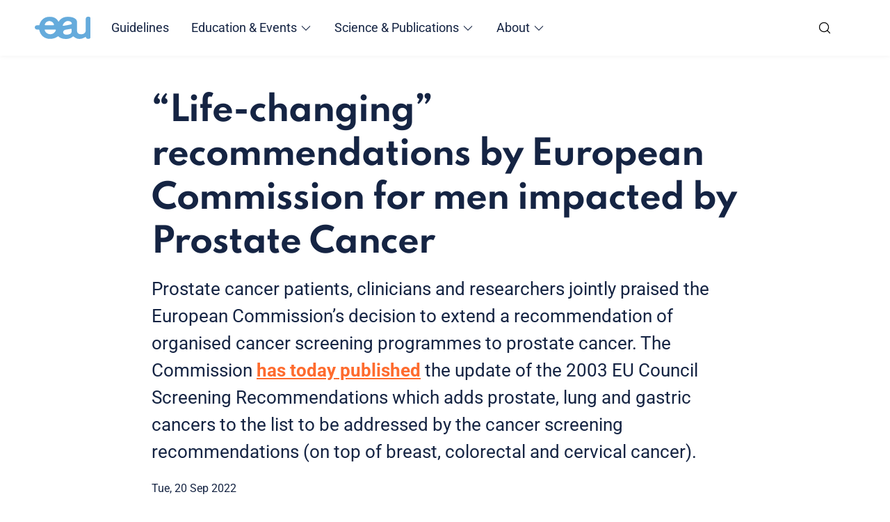

--- FILE ---
content_type: text/html;charset=utf-8
request_url: https://uroweb.org/news/life-changing-recommendations-by-european-commission-for-men-impacted-by-prostate-cancer
body_size: 123239
content:
<!DOCTYPE html><html  lang="en"><head><meta charset="utf-8">
<meta name="viewport" content="width=device-width, initial-scale=1">
<title>“Life-changing” recommendations by European Commission for men impacted by Prostate Cancer - Uroweb</title>
<style type="text/css">:root { --font-family-primary:"Roboto", "Helvetica Neue", Arial, "Noto Sans", sans-serif;--font-family-secondary:"Spartan", "Helvetica Neue", Arial, "Noto Sans", sans-serif;--font-size-xxs:0.75rem;--font-size-xs:0.9375rem;--font-size-sm:1rem;--font-size-md:1.125rem;--font-size-lg:1.25rem;--font-size-xl:1.375rem;--font-size-2xl:1.5rem;--font-size-3xl:1.625rem;--font-size-4xl:1.875rem;--font-size-5xl:2rem;--font-size-6xl:2.125rem;--font-size-7xl:2.3125rem;--font-size-8xl:2.375rem;--font-size-9xl:3rem;--font-weight-primary-hairline:400;--font-weight-primary-thin:400;--font-weight-primary-light:400;--font-weight-primary-normal:400;--font-weight-primary-medium:400;--font-weight-primary-semibold:700;--font-weight-primary-bold:700;--font-weight-primary-extrabold:700;--font-weight-primary-black:700;--font-weight-secondary-hairline:600;--font-weight-secondary-thin:600;--font-weight-secondary-light:600;--font-weight-secondary-normal:600;--font-weight-secondary-medium:600;--font-weight-secondary-semibold:600;--font-weight-secondary-bold:700;--font-weight-secondary-extrabold:700;--font-weight-secondary-black:700;--lineHeight-xxs:1;--lineHeight-xs:1.2;--lineHeight-sm:1.3189;--lineHeight-md:1.4;--lineHeight-lg:1.5;--lineHeight-xl:1.875;--transition-timing-slow:1s;--transition-timing-medium:500ms;--transition-timing-fast:150ms;--transition-timingFunction-in:cubic-bezier(0.4, 0, 1, 1);--transition-timingFunction-out:cubic-bezier(0, 0, 0.2, 1);--transition-timingFunction-in-out:cubic-bezier(0.4, 0, 0.2, 1);--transition-fast:var(--transition-timing-fast) 0ms var(--transition-timingFunction-in);--transition-medium:var(--transition-timing-medium) 0ms var(--transition-timingFunction-in);--transition-slow:var(--transition-timing-slow) 0ms var(--transition-timingFunction-in);--grid-side-gap-sm:var(--grid-gap-sm);--grid-side-gap-md:var(--grid-gap-md);--grid-side-gap-lg:var(--grid-gap-lg);--grid-gap-sm:1.5rem;--grid-gap-md:3.125rem;--grid-gap-lg:5rem;--grid-maxWidth-page:80rem;--grid-maxWidth-content:52.75rem;--spacing-2xs:.3125rem;--spacing-xs:.625rem;--spacing-sm:.75rem;--spacing-md:1rem;--spacing-lg:1.5rem;--spacing-xl:1.875rem;--spacing-2xl:2rem;--spacing-3xl:3.75rem;--spacing-4xl:4.375rem;--spacing-section:3rem;--spacing-section-lg:5rem;--borderRadius-xxs:0.125rem;--borderRadius-xs:0.375rem;--borderRadius-sm:0.625rem;--borderRadius-md:1rem;--borderRadius-lg:50px ;--borderRadius-xl:60px;--borderRadius-xxl:125px;--borderRadius-full:9999px;--boxShadow-light:0px 0px 8px rgba(0, 0, 0, 0.06);--boxShadow-medium:0px 0px 6px rgba(0, 0, 0, 0.16);--boxShadow-inset:inset 1px 1px 4px rgba(0, 0, 0, 0.06);--color-darkest:var(--color-navy);--color-lightest:#fff;--color-primary:#FE6B2E;--color-primary-light:#FE8B5B;--color-primary-dark:#E04201;--color-secondary:#65ABDC;--color-secondary-light:#EBF6FD;--color-secondary-dark:#152443;--color-eau-blue:var(--color-secondary);--color-light-blue:var(--color-secondary-light);--color-navy:var(--color-secondary-dark);--color-gray-100:#FDFDFE;--color-gray-200:#F3F3F6;--color-gray-300:#D6D6D6;--color-gray-400:#bababa;--color-gray-500:#707070;--color-gray-600:#5a5a5a;--color-gray-700:#454545;--color-gray-800:#313131;--color-gray-900:#101010;--color-light-gray:var(--color-gray-200);--color-stone-gray:var(--color-gray-500);--color-black-10:rgba(0, 0, 0, 0.05);--color-black-20:rgba(0, 0, 0, 0.16);--color-black-30:rgba(0, 0, 0, 0.24);--color-highlight-success:#3BDBB5;--color-highlight-info:var(--color-light-blue);--color-highlight-warning:var(--color-primary);--color-highlight-error:#E35C5C; }</style>
<style>*,:after,:before{box-sizing:border-box}html{line-height:1.15;-webkit-text-size-adjust:100%}body{margin:0}main{display:block}h1{font-size:2em;margin:.67em 0}hr{box-sizing:content-box;height:0;overflow:visible}pre{background:#f2f2f2;font-family:Courier,monospace;font-size:1rem;padding:1rem}a{background-color:transparent}abbr[title]{border-bottom:none;text-decoration:underline;-webkit-text-decoration:underline dotted;text-decoration:underline dotted}b,strong{font-weight:bolder}code,kbd,samp{font-family:monospace;font-size:1em}small{font-size:80%}sub,sup{font-size:75%;line-height:0;position:relative;vertical-align:baseline}sub{bottom:-.25em}sup{top:-.5em}img{border-style:none}button,input,optgroup,select,textarea{font-family:inherit;font-size:100%;line-height:1.15;margin:0}button,input{overflow:visible}button,select{text-transform:none}[type=button],[type=reset],[type=submit],button{-webkit-appearance:button}[type=button]::-moz-focus-inner,[type=reset]::-moz-focus-inner,[type=submit]::-moz-focus-inner,button::-moz-focus-inner{border-style:none;padding:0}[type=button]:-moz-focusring,[type=reset]:-moz-focusring,[type=submit]:-moz-focusring,button:-moz-focusring{outline:1px dotted ButtonText}fieldset{padding:.35em .75em .625em}legend{box-sizing:border-box;color:inherit;display:table;max-width:100%;padding:0;white-space:normal}progress{vertical-align:baseline}textarea{overflow:auto}[type=checkbox],[type=radio]{box-sizing:border-box;padding:0}[type=number]::-webkit-inner-spin-button,[type=number]::-webkit-outer-spin-button{height:auto}[type=search]{-webkit-appearance:textfield;outline-offset:-2px}[type=search]::-webkit-search-decoration{-webkit-appearance:none}::-webkit-file-upload-button{-webkit-appearance:button;font:inherit}details{display:block}summary{display:list-item}[hidden],template{display:none}[role=button]{cursor:pointer}figure,figure img{margin:0}body[data-menu-open=true]{overflow:hidden}.container-narrow{--max-width:var(--grid-maxWidth-content);align-content:start;display:grid;grid-template-columns:1fr min(var(--max-width),100%) 1fr;width:100%;--gap:var(--grid-side-gap-sm);-moz-column-gap:var(--gap);column-gap:var(--gap);grid-template-columns:1fr min(var(--max-width),calc(100% - var(--gap)*2)) 1fr}.container-narrow>*{grid-column:2}@media screen and (min-width:1105px){.container-narrow{--gap:var(--grid-side-gap-md)}}@media screen and (min-width:1441px){.container-narrow{--gap:var(--grid-side-gap-lg)}}.container-narrow-left{max-width:var(--grid-maxWidth-content)}@media screen and (max-width:576px){.container-narrow{max-width:100%}}.layout__main--sidebar{--grid-maxWidth-content:37.75rem}@media screen and (max-width:768px){.layout__main--double{--gap:0!important}}.layout__main--double .container-narrow :is(.container-narrow,.flexible-sections){-moz-column-gap:0;column-gap:0;display:block}.container-wide{--max-width:var(--grid-maxWidth-page);align-content:start;display:grid;grid-template-columns:1fr min(var(--max-width),100%) 1fr;width:100%;--gap:var(--grid-side-gap-sm);-moz-column-gap:var(--gap);column-gap:var(--gap);grid-template-columns:1fr min(var(--max-width),calc(100% - var(--gap)*2)) 1fr}.container-wide>*{grid-column:2}@media screen and (min-width:1105px){.container-wide{--gap:var(--grid-side-gap-md)}}@media screen and (min-width:1441px){.container-wide{--gap:var(--grid-side-gap-lg)}}.bleed{grid-column:1/-1!important;width:100%}html{font-size:1em;-webkit-tap-highlight-color:rgba(0,0,0,0)}body{text-rendering:optimizeLegibility;-webkit-font-smoothing:antialiased;-moz-osx-font-smoothing:grayscale;background-color:none;color:var(--color-darkest);font-family:var(--font-family-primary);font-weight:var(--font-weight-primary-regular);letter-spacing:normal}h1,h2,h3,h4,h5,h6{margin:0}h1 p,h2 p,h3 p,h4 p,h5 p,h6 p{font-size:inherit;line-height:inherit;margin:0;padding:0}h1 b,h1 strong,h2 b,h2 strong,h3 b,h3 strong,h4 b,h4 strong,h5 b,h5 strong,h6 b,h6 strong{font-weight:inherit}h1:first-child,h2:first-child,h3:first-child,h4:first-child,h5:first-child,h6:first-child{margin-top:0}h1:last-child,h2:last-child,h3:last-child,h4:last-child,h5:last-child,h6:last-child{margin-bottom:0}.h1,h1{color:var(--color-darkest);font-family:var(--font-family-secondary);font-size:var(--font-size-8xl);font-weight:var(--font-weight-secondary-bold);letter-spacing:-1px;line-height:var(--lineHeight-sm)}@media screen and (min-width:1105px){.h1,h1{font-size:var(--font-size-9xl)}}.h2,h2{color:var(--color-darkest);font-family:var(--font-family-secondary);font-size:var(--font-size-4xl);font-weight:var(--font-weight-secondary-bold);letter-spacing:-1px;line-height:var(--lineHeight-sm)}@media screen and (min-width:1105px){.h2,h2{font-size:var(--font-size-6xl)}}.h3,h3{color:var(--color-darkest);font-family:var(--font-family-secondary);font-size:var(--font-size-2xl);font-weight:var(--font-weight-secondary-bold);letter-spacing:-1px;line-height:var(--lineHeight-sm)}@media screen and (min-width:1105px){.h3,h3{font-size:var(--font-size-5xl)}}.h4,h4{color:var(--color-darkest);font-family:var(--font-family-secondary);font-size:var(--font-size-md);font-weight:var(--font-weight-secondary-bold);letter-spacing:-1px;line-height:var(--lineHeight-sm)}@media screen and (min-width:1105px){.h4,h4{font-size:var(--font-size-xl)}}h5,h6{color:var(--color-darkest);color:inherit;font-family:var(--font-family-secondary);font-size:var(--font-size-xs);font-weight:var(--font-weight-secondary-bold);letter-spacing:-1px;line-height:var(--lineHeight-sm);line-height:var(--lineHeight-md)}@media screen and (min-width:1105px){h5,h6{font-size:var(--font-size-md)}}a{color:var(--color-primary)}p{font-size:var(--font-size-md);line-height:var(--lineHeight-lg);margin:0 auto var(--spacing-md) 0}p strong{font-weight:var(--font-weight-primary-bold)}p:first-child{margin-top:0}p:last-child{margin-bottom:0}*+p{margin-top:var(--spacing-xl)}h1+.lead,h1+p{margin-top:var(--spacing-lg)}h2+p,h3+p,h4+p{margin-top:var(--spacing-md)}*+h2,*+h3,*+h4{margin-top:var(--spacing-2xl)}.lead,.lead>p{font-size:var(--font-size-xl);line-height:var(--lineHeight-lg)}@media screen and (min-width:1105px){.lead,.lead>p{font-size:var(--font-size-3xl)}}.lead{margin-bottom:var(--spacing-md)}.error{color:var(--color-highlight-error)}.error,ol,ul{font-size:var(--font-size-md);line-height:var(--lineHeight-lg)}ol,ul{list-style-type:none;padding-left:0}ol>.list__item,ol>li,ul>.list__item,ul>li{margin-bottom:.5em;padding-left:2rem;position:relative}ol>.list__item:before,ol>li:before,ul>.list__item:before,ul>li:before{left:.875rem;position:absolute;top:0;transform:translate(-50%)}ol>.list__item>ol,ol>.list__item>ul,ol>li>ol,ol>li>ul,ul>.list__item>ol,ul>.list__item>ul,ul>li>ol,ul>li>ul{margin-top:.5em}.lead ol,.lead ul{font-size:var(--font-size-xl);line-height:var(--lineHeight-lg)}@media screen and (min-width:1105px){.lead ol,.lead ul{font-size:var(--font-size-3xl)}}@media screen and (min-width:577px){ol>.list__item,ol>li,ul>.list__item,ul>li{padding-left:2.5rem}ol>.list__item:before,ol>li:before,ul>.list__item:before,ul>li:before{left:1rem}}ul{font-size:var(--font-size-md);line-height:var(--lineHeight-lg);list-style-type:none;padding-left:0}ul>.list__item,ul>li{margin-bottom:.5em;padding-left:2rem;position:relative}ul>.list__item:before,ul>li:before{left:.875rem;position:absolute;top:0;transform:translate(-50%)}ul>.list__item>ol,ul>.list__item>ul,ul>li>ol,ul>li>ul{margin-top:.5em}.lead ul{font-size:var(--font-size-xl);line-height:var(--lineHeight-lg)}@media screen and (min-width:1105px){.lead ul{font-size:var(--font-size-3xl)}}@media screen and (min-width:577px){ul>.list__item,ul>li{padding-left:2.5rem}ul>.list__item:before,ul>li:before{left:1rem}}ul>li:before{background-color:currentColor;border-radius:100%;content:"";display:block;height:.35em;top:.55em;width:.35em}ol{counter-reset:li-count;font-size:var(--font-size-md);line-height:var(--lineHeight-lg);list-style-type:none;padding-left:0}ol>.list__item,ol>li{margin-bottom:.5em;padding-left:2rem;position:relative}ol>.list__item:before,ol>li:before{left:.875rem;position:absolute;top:0;transform:translate(-50%)}ol>.list__item>ol,ol>.list__item>ul,ol>li>ol,ol>li>ul{margin-top:.5em}.lead ol{font-size:var(--font-size-xl);line-height:var(--lineHeight-lg)}@media screen and (min-width:1105px){.lead ol{font-size:var(--font-size-3xl)}}@media screen and (min-width:577px){ol>.list__item,ol>li{padding-left:2.5rem}ol>.list__item:before,ol>li:before{left:1rem}}ol>li{counter-increment:li-count}ol>li:before{content:counter(li-count) "."}.list--clean{list-style-type:none;margin:0;padding:0}.list--clean li{margin-left:0;padding-left:0}.list--clean li:before{display:none;visibility:hidden}.list--inline{list-style-type:none;margin:0;padding:0}.list--inline:after,.list--inline:before{content:" ";display:table}.list--inline:after{clear:both}.list--inline li{display:block;float:left;margin:0 .25rem 0 0;padding:0}.list--inline li:before{display:none;visibility:hidden}.figure{line-height:0}figcaption{color:var(--color-gray-500);font-size:var(--font-size-xxs);line-height:var(--lineHeight-md);line-height:var(--lineHeight-sm);margin-top:var(--spacing-md)}@media screen and (min-width:1105px){figcaption{font-size:var(--font-size-sm)}}table{border-collapse:collapse;border-color:var(--color-gray-300);border-style:solid;border-width:0;display:block;font-size:var(--font-size-md);line-height:var(--lineHeight-lg);max-width:-moz-fit-content;max-width:fit-content;overflow-x:auto}td{min-width:100px;vertical-align:top}tr:nth-child(2n) td{background-color:var(--color-gray-200)}tr:nth-child(odd) td{background-color:var(--color-gray-100)}th{background-color:var(--color-secondary-light);color:var(--color-darkest);color:inherit;font-family:var(--font-family-secondary);font-size:var(--font-size-xs);font-weight:var(--font-weight-secondary-bold);letter-spacing:-1px;line-height:var(--lineHeight-sm);line-height:var(--lineHeight-md);text-align:left;white-space:nowrap}@media screen and (min-width:1105px){th{font-size:var(--font-size-md)}}td,th{border:1px solid var(--color-gray-300);padding:var(--spacing-md)}td p,th p{margin:0;padding:0}td,td p,th,th p{font-size:var(--font-size-md);line-height:var(--lineHeight-lg)}.layout-enter-active,.layout-leave-active,.page-enter-active,.page-leave-active{transition:var(--transition-page)}.layout-enter,.layout-leave-to,.page-enter,.page-leave-to{opacity:0}.fade-enter-active,.fade-leave-active{transition:opacity var(--transition-timing-fast) var(--transition-timingFunction-out)}.fade-enter,.fade-leave-to{opacity:0}.hidden{display:none!important}@media screen and (max-width:320px){.hidden-xxs{display:none!important}}@media screen and (min-width:321px)and (max-width:576px){.hidden-xs{display:none!important}}@media screen and (min-width:577px)and (max-width:768px){.hidden-sm{display:none!important}}@media screen and (min-width:769px)and (max-width:1104px){.hidden-md{display:none!important}}@media screen and (min-width:1105px)and (max-width:1440px){.hidden-lg{display:none!important}}@media screen and (min-width:1441px)and (max-width:1700px){.hidden-xl{display:none!important}}@media screen and (min-width:1701px){.hidden-xxl{display:none!important}}.sr-only{border:0!important;clip:rect(1px,1px,1px,1px)!important;clip-path:inset(50%)!important;height:1px!important;margin:-1px!important;overflow:hidden!important;padding:0!important;position:absolute!important;white-space:nowrap!important;width:1px!important}.img-responsive{display:block;height:auto;max-width:100%}img{max-width:100%}[data-allow-anchor] span[id]:before{content:"";display:block;height:3.6875rem;margin-top:-3.6875rem;pointer-events:none}@media screen and (min-width:769px){[data-allow-anchor] span[id]:before{height:5rem;margin-top:-5rem}}</style>
<style>@font-face{font-display:swap;font-family:Roboto;font-stretch:100%;font-style:italic;font-weight:400;src:url(/_nuxt/Roboto-italic-400-cyrillic-ext.B-UKatGS.woff2) format("woff2");unicode-range:u+0460-052f,u+1c80-1c8a,u+20b4,u+2de0-2dff,u+a640-a69f,u+fe2e-fe2f}@font-face{font-display:swap;font-family:Roboto;font-stretch:100%;font-style:italic;font-weight:400;src:url(/_nuxt/Roboto-italic-400-cyrillic.BQuZY0ec.woff2) format("woff2");unicode-range:u+0301,u+0400-045f,u+0490-0491,u+04b0-04b1,u+2116}@font-face{font-display:swap;font-family:Roboto;font-stretch:100%;font-style:italic;font-weight:400;src:url(/_nuxt/Roboto-italic-400-greek-ext.Cf6Wh-ak.woff2) format("woff2");unicode-range:u+1f??}@font-face{font-display:swap;font-family:Roboto;font-stretch:100%;font-style:italic;font-weight:400;src:url(/_nuxt/Roboto-italic-400-greek.NsgT4ukU.woff2) format("woff2");unicode-range:u+0370-0377,u+037a-037f,u+0384-038a,u+038c,u+038e-03a1,u+03a3-03ff}@font-face{font-display:swap;font-family:Roboto;font-stretch:100%;font-style:italic;font-weight:400;src:url(/_nuxt/Roboto-italic-400-math.Dwush0cz.woff2) format("woff2");unicode-range:u+0302-0303,u+0305,u+0307-0308,u+0310,u+0312,u+0315,u+031a,u+0326-0327,u+032c,u+032f-0330,u+0332-0333,u+0338,u+033a,u+0346,u+034d,u+0391-03a1,u+03a3-03a9,u+03b1-03c9,u+03d1,u+03d5-03d6,u+03f0-03f1,u+03f4-03f5,u+2016-2017,u+2034-2038,u+203c,u+2040,u+2043,u+2047,u+2050,u+2057,u+205f,u+2070-2071,u+2074-208e,u+2090-209c,u+20d0-20dc,u+20e1,u+20e5-20ef,u+2100-2112,u+2114-2115,u+2117-2121,u+2123-214f,u+2190,u+2192,u+2194-21ae,u+21b0-21e5,u+21f1-21f2,u+21f4-2211,u+2213-2214,u+2216-22ff,u+2308-230b,u+2310,u+2319,u+231c-2321,u+2336-237a,u+237c,u+2395,u+239b-23b7,u+23d0,u+23dc-23e1,u+2474-2475,u+25af,u+25b3,u+25b7,u+25bd,u+25c1,u+25ca,u+25cc,u+25fb,u+266d-266f,u+27c0-27ff,u+2900-2aff,u+2b0e-2b11,u+2b30-2b4c,u+2bfe,u+3030,u+ff5b,u+ff5d,u+1d400-1d7ff,u+1ee??}@font-face{font-display:swap;font-family:Roboto;font-stretch:100%;font-style:italic;font-weight:400;src:url(/_nuxt/Roboto-italic-400-symbols.mQQU5nC4.woff2) format("woff2");unicode-range:u+0001-000c,u+000e-001f,u+007f-009f,u+20dd-20e0,u+20e2-20e4,u+2150-218f,u+2190,u+2192,u+2194-2199,u+21af,u+21e6-21f0,u+21f3,u+2218-2219,u+2299,u+22c4-22c6,u+2300-243f,u+2440-244a,u+2460-24ff,u+25a0-27bf,u+28??,u+2921-2922,u+2981,u+29bf,u+29eb,u+2b??,u+4dc0-4dff,u+fff9-fffb,u+10140-1018e,u+10190-1019c,u+101a0,u+101d0-101fd,u+102e0-102fb,u+10e60-10e7e,u+1d2c0-1d2d3,u+1d2e0-1d37f,u+1f0??,u+1f100-1f1ad,u+1f1e6-1f1ff,u+1f30d-1f30f,u+1f315,u+1f31c,u+1f31e,u+1f320-1f32c,u+1f336,u+1f378,u+1f37d,u+1f382,u+1f393-1f39f,u+1f3a7-1f3a8,u+1f3ac-1f3af,u+1f3c2,u+1f3c4-1f3c6,u+1f3ca-1f3ce,u+1f3d4-1f3e0,u+1f3ed,u+1f3f1-1f3f3,u+1f3f5-1f3f7,u+1f408,u+1f415,u+1f41f,u+1f426,u+1f43f,u+1f441-1f442,u+1f444,u+1f446-1f449,u+1f44c-1f44e,u+1f453,u+1f46a,u+1f47d,u+1f4a3,u+1f4b0,u+1f4b3,u+1f4b9,u+1f4bb,u+1f4bf,u+1f4c8-1f4cb,u+1f4d6,u+1f4da,u+1f4df,u+1f4e3-1f4e6,u+1f4ea-1f4ed,u+1f4f7,u+1f4f9-1f4fb,u+1f4fd-1f4fe,u+1f503,u+1f507-1f50b,u+1f50d,u+1f512-1f513,u+1f53e-1f54a,u+1f54f-1f5fa,u+1f610,u+1f650-1f67f,u+1f687,u+1f68d,u+1f691,u+1f694,u+1f698,u+1f6ad,u+1f6b2,u+1f6b9-1f6ba,u+1f6bc,u+1f6c6-1f6cf,u+1f6d3-1f6d7,u+1f6e0-1f6ea,u+1f6f0-1f6f3,u+1f6f7-1f6fc,u+1f7??,u+1f800-1f80b,u+1f810-1f847,u+1f850-1f859,u+1f860-1f887,u+1f890-1f8ad,u+1f8b0-1f8bb,u+1f8c0-1f8c1,u+1f900-1f90b,u+1f93b,u+1f946,u+1f984,u+1f996,u+1f9e9,u+1fa00-1fa6f,u+1fa70-1fa7c,u+1fa80-1fa89,u+1fa8f-1fac6,u+1face-1fadc,u+1fadf-1fae9,u+1faf0-1faf8,u+1fb??}@font-face{font-display:swap;font-family:Roboto;font-stretch:100%;font-style:italic;font-weight:400;src:url(/_nuxt/Roboto-italic-400-vietnamese.LqXHS6oa.woff2) format("woff2");unicode-range:u+0102-0103,u+0110-0111,u+0128-0129,u+0168-0169,u+01a0-01a1,u+01af-01b0,u+0300-0301,u+0303-0304,u+0308-0309,u+0323,u+0329,u+1ea0-1ef9,u+20ab}@font-face{font-display:swap;font-family:Roboto;font-stretch:100%;font-style:italic;font-weight:400;src:url(/_nuxt/Roboto-italic-400-latin-ext.cqKqHPSO.woff2) format("woff2");unicode-range:u+0100-02ba,u+02bd-02c5,u+02c7-02cc,u+02ce-02d7,u+02dd-02ff,u+0304,u+0308,u+0329,u+1d00-1dbf,u+1e00-1e9f,u+1ef2-1eff,u+2020,u+20a0-20ab,u+20ad-20c0,u+2113,u+2c60-2c7f,u+a720-a7ff}@font-face{font-display:swap;font-family:Roboto;font-stretch:100%;font-style:italic;font-weight:400;src:url(/_nuxt/Roboto-italic-400-latin.HlDuTyNj.woff2) format("woff2");unicode-range:u+00??,u+0131,u+0152-0153,u+02bb-02bc,u+02c6,u+02da,u+02dc,u+0304,u+0308,u+0329,u+2000-206f,u+20ac,u+2122,u+2191,u+2193,u+2212,u+2215,u+feff,u+fffd}@font-face{font-display:swap;font-family:Roboto;font-stretch:100%;font-style:italic;font-weight:700;src:url(/_nuxt/Roboto-italic-400-cyrillic-ext.B-UKatGS.woff2) format("woff2");unicode-range:u+0460-052f,u+1c80-1c8a,u+20b4,u+2de0-2dff,u+a640-a69f,u+fe2e-fe2f}@font-face{font-display:swap;font-family:Roboto;font-stretch:100%;font-style:italic;font-weight:700;src:url(/_nuxt/Roboto-italic-400-cyrillic.BQuZY0ec.woff2) format("woff2");unicode-range:u+0301,u+0400-045f,u+0490-0491,u+04b0-04b1,u+2116}@font-face{font-display:swap;font-family:Roboto;font-stretch:100%;font-style:italic;font-weight:700;src:url(/_nuxt/Roboto-italic-400-greek-ext.Cf6Wh-ak.woff2) format("woff2");unicode-range:u+1f??}@font-face{font-display:swap;font-family:Roboto;font-stretch:100%;font-style:italic;font-weight:700;src:url(/_nuxt/Roboto-italic-400-greek.NsgT4ukU.woff2) format("woff2");unicode-range:u+0370-0377,u+037a-037f,u+0384-038a,u+038c,u+038e-03a1,u+03a3-03ff}@font-face{font-display:swap;font-family:Roboto;font-stretch:100%;font-style:italic;font-weight:700;src:url(/_nuxt/Roboto-italic-400-math.Dwush0cz.woff2) format("woff2");unicode-range:u+0302-0303,u+0305,u+0307-0308,u+0310,u+0312,u+0315,u+031a,u+0326-0327,u+032c,u+032f-0330,u+0332-0333,u+0338,u+033a,u+0346,u+034d,u+0391-03a1,u+03a3-03a9,u+03b1-03c9,u+03d1,u+03d5-03d6,u+03f0-03f1,u+03f4-03f5,u+2016-2017,u+2034-2038,u+203c,u+2040,u+2043,u+2047,u+2050,u+2057,u+205f,u+2070-2071,u+2074-208e,u+2090-209c,u+20d0-20dc,u+20e1,u+20e5-20ef,u+2100-2112,u+2114-2115,u+2117-2121,u+2123-214f,u+2190,u+2192,u+2194-21ae,u+21b0-21e5,u+21f1-21f2,u+21f4-2211,u+2213-2214,u+2216-22ff,u+2308-230b,u+2310,u+2319,u+231c-2321,u+2336-237a,u+237c,u+2395,u+239b-23b7,u+23d0,u+23dc-23e1,u+2474-2475,u+25af,u+25b3,u+25b7,u+25bd,u+25c1,u+25ca,u+25cc,u+25fb,u+266d-266f,u+27c0-27ff,u+2900-2aff,u+2b0e-2b11,u+2b30-2b4c,u+2bfe,u+3030,u+ff5b,u+ff5d,u+1d400-1d7ff,u+1ee??}@font-face{font-display:swap;font-family:Roboto;font-stretch:100%;font-style:italic;font-weight:700;src:url(/_nuxt/Roboto-italic-400-symbols.mQQU5nC4.woff2) format("woff2");unicode-range:u+0001-000c,u+000e-001f,u+007f-009f,u+20dd-20e0,u+20e2-20e4,u+2150-218f,u+2190,u+2192,u+2194-2199,u+21af,u+21e6-21f0,u+21f3,u+2218-2219,u+2299,u+22c4-22c6,u+2300-243f,u+2440-244a,u+2460-24ff,u+25a0-27bf,u+28??,u+2921-2922,u+2981,u+29bf,u+29eb,u+2b??,u+4dc0-4dff,u+fff9-fffb,u+10140-1018e,u+10190-1019c,u+101a0,u+101d0-101fd,u+102e0-102fb,u+10e60-10e7e,u+1d2c0-1d2d3,u+1d2e0-1d37f,u+1f0??,u+1f100-1f1ad,u+1f1e6-1f1ff,u+1f30d-1f30f,u+1f315,u+1f31c,u+1f31e,u+1f320-1f32c,u+1f336,u+1f378,u+1f37d,u+1f382,u+1f393-1f39f,u+1f3a7-1f3a8,u+1f3ac-1f3af,u+1f3c2,u+1f3c4-1f3c6,u+1f3ca-1f3ce,u+1f3d4-1f3e0,u+1f3ed,u+1f3f1-1f3f3,u+1f3f5-1f3f7,u+1f408,u+1f415,u+1f41f,u+1f426,u+1f43f,u+1f441-1f442,u+1f444,u+1f446-1f449,u+1f44c-1f44e,u+1f453,u+1f46a,u+1f47d,u+1f4a3,u+1f4b0,u+1f4b3,u+1f4b9,u+1f4bb,u+1f4bf,u+1f4c8-1f4cb,u+1f4d6,u+1f4da,u+1f4df,u+1f4e3-1f4e6,u+1f4ea-1f4ed,u+1f4f7,u+1f4f9-1f4fb,u+1f4fd-1f4fe,u+1f503,u+1f507-1f50b,u+1f50d,u+1f512-1f513,u+1f53e-1f54a,u+1f54f-1f5fa,u+1f610,u+1f650-1f67f,u+1f687,u+1f68d,u+1f691,u+1f694,u+1f698,u+1f6ad,u+1f6b2,u+1f6b9-1f6ba,u+1f6bc,u+1f6c6-1f6cf,u+1f6d3-1f6d7,u+1f6e0-1f6ea,u+1f6f0-1f6f3,u+1f6f7-1f6fc,u+1f7??,u+1f800-1f80b,u+1f810-1f847,u+1f850-1f859,u+1f860-1f887,u+1f890-1f8ad,u+1f8b0-1f8bb,u+1f8c0-1f8c1,u+1f900-1f90b,u+1f93b,u+1f946,u+1f984,u+1f996,u+1f9e9,u+1fa00-1fa6f,u+1fa70-1fa7c,u+1fa80-1fa89,u+1fa8f-1fac6,u+1face-1fadc,u+1fadf-1fae9,u+1faf0-1faf8,u+1fb??}@font-face{font-display:swap;font-family:Roboto;font-stretch:100%;font-style:italic;font-weight:700;src:url(/_nuxt/Roboto-italic-400-vietnamese.LqXHS6oa.woff2) format("woff2");unicode-range:u+0102-0103,u+0110-0111,u+0128-0129,u+0168-0169,u+01a0-01a1,u+01af-01b0,u+0300-0301,u+0303-0304,u+0308-0309,u+0323,u+0329,u+1ea0-1ef9,u+20ab}@font-face{font-display:swap;font-family:Roboto;font-stretch:100%;font-style:italic;font-weight:700;src:url(/_nuxt/Roboto-italic-400-latin-ext.cqKqHPSO.woff2) format("woff2");unicode-range:u+0100-02ba,u+02bd-02c5,u+02c7-02cc,u+02ce-02d7,u+02dd-02ff,u+0304,u+0308,u+0329,u+1d00-1dbf,u+1e00-1e9f,u+1ef2-1eff,u+2020,u+20a0-20ab,u+20ad-20c0,u+2113,u+2c60-2c7f,u+a720-a7ff}@font-face{font-display:swap;font-family:Roboto;font-stretch:100%;font-style:italic;font-weight:700;src:url(/_nuxt/Roboto-italic-400-latin.HlDuTyNj.woff2) format("woff2");unicode-range:u+00??,u+0131,u+0152-0153,u+02bb-02bc,u+02c6,u+02da,u+02dc,u+0304,u+0308,u+0329,u+2000-206f,u+20ac,u+2122,u+2191,u+2193,u+2212,u+2215,u+feff,u+fffd}@font-face{font-display:swap;font-family:Roboto;font-stretch:100%;font-style:normal;font-weight:400;src:url(/_nuxt/Roboto-normal-400-cyrillic-ext.3VVPul60.woff2) format("woff2");unicode-range:u+0460-052f,u+1c80-1c8a,u+20b4,u+2de0-2dff,u+a640-a69f,u+fe2e-fe2f}@font-face{font-display:swap;font-family:Roboto;font-stretch:100%;font-style:normal;font-weight:400;src:url(/_nuxt/Roboto-normal-400-cyrillic.B1tIhOr4.woff2) format("woff2");unicode-range:u+0301,u+0400-045f,u+0490-0491,u+04b0-04b1,u+2116}@font-face{font-display:swap;font-family:Roboto;font-stretch:100%;font-style:normal;font-weight:400;src:url(/_nuxt/Roboto-normal-400-greek-ext.DnPa8eh0.woff2) format("woff2");unicode-range:u+1f??}@font-face{font-display:swap;font-family:Roboto;font-stretch:100%;font-style:normal;font-weight:400;src:url(/_nuxt/Roboto-normal-400-greek.iaUSDqqS.woff2) format("woff2");unicode-range:u+0370-0377,u+037a-037f,u+0384-038a,u+038c,u+038e-03a1,u+03a3-03ff}@font-face{font-display:swap;font-family:Roboto;font-stretch:100%;font-style:normal;font-weight:400;src:url(/_nuxt/Roboto-normal-400-math.CBNGtO38.woff2) format("woff2");unicode-range:u+0302-0303,u+0305,u+0307-0308,u+0310,u+0312,u+0315,u+031a,u+0326-0327,u+032c,u+032f-0330,u+0332-0333,u+0338,u+033a,u+0346,u+034d,u+0391-03a1,u+03a3-03a9,u+03b1-03c9,u+03d1,u+03d5-03d6,u+03f0-03f1,u+03f4-03f5,u+2016-2017,u+2034-2038,u+203c,u+2040,u+2043,u+2047,u+2050,u+2057,u+205f,u+2070-2071,u+2074-208e,u+2090-209c,u+20d0-20dc,u+20e1,u+20e5-20ef,u+2100-2112,u+2114-2115,u+2117-2121,u+2123-214f,u+2190,u+2192,u+2194-21ae,u+21b0-21e5,u+21f1-21f2,u+21f4-2211,u+2213-2214,u+2216-22ff,u+2308-230b,u+2310,u+2319,u+231c-2321,u+2336-237a,u+237c,u+2395,u+239b-23b7,u+23d0,u+23dc-23e1,u+2474-2475,u+25af,u+25b3,u+25b7,u+25bd,u+25c1,u+25ca,u+25cc,u+25fb,u+266d-266f,u+27c0-27ff,u+2900-2aff,u+2b0e-2b11,u+2b30-2b4c,u+2bfe,u+3030,u+ff5b,u+ff5d,u+1d400-1d7ff,u+1ee??}@font-face{font-display:swap;font-family:Roboto;font-stretch:100%;font-style:normal;font-weight:400;src:url(/_nuxt/Roboto-normal-400-symbols.Bm5C9Z0M.woff2) format("woff2");unicode-range:u+0001-000c,u+000e-001f,u+007f-009f,u+20dd-20e0,u+20e2-20e4,u+2150-218f,u+2190,u+2192,u+2194-2199,u+21af,u+21e6-21f0,u+21f3,u+2218-2219,u+2299,u+22c4-22c6,u+2300-243f,u+2440-244a,u+2460-24ff,u+25a0-27bf,u+28??,u+2921-2922,u+2981,u+29bf,u+29eb,u+2b??,u+4dc0-4dff,u+fff9-fffb,u+10140-1018e,u+10190-1019c,u+101a0,u+101d0-101fd,u+102e0-102fb,u+10e60-10e7e,u+1d2c0-1d2d3,u+1d2e0-1d37f,u+1f0??,u+1f100-1f1ad,u+1f1e6-1f1ff,u+1f30d-1f30f,u+1f315,u+1f31c,u+1f31e,u+1f320-1f32c,u+1f336,u+1f378,u+1f37d,u+1f382,u+1f393-1f39f,u+1f3a7-1f3a8,u+1f3ac-1f3af,u+1f3c2,u+1f3c4-1f3c6,u+1f3ca-1f3ce,u+1f3d4-1f3e0,u+1f3ed,u+1f3f1-1f3f3,u+1f3f5-1f3f7,u+1f408,u+1f415,u+1f41f,u+1f426,u+1f43f,u+1f441-1f442,u+1f444,u+1f446-1f449,u+1f44c-1f44e,u+1f453,u+1f46a,u+1f47d,u+1f4a3,u+1f4b0,u+1f4b3,u+1f4b9,u+1f4bb,u+1f4bf,u+1f4c8-1f4cb,u+1f4d6,u+1f4da,u+1f4df,u+1f4e3-1f4e6,u+1f4ea-1f4ed,u+1f4f7,u+1f4f9-1f4fb,u+1f4fd-1f4fe,u+1f503,u+1f507-1f50b,u+1f50d,u+1f512-1f513,u+1f53e-1f54a,u+1f54f-1f5fa,u+1f610,u+1f650-1f67f,u+1f687,u+1f68d,u+1f691,u+1f694,u+1f698,u+1f6ad,u+1f6b2,u+1f6b9-1f6ba,u+1f6bc,u+1f6c6-1f6cf,u+1f6d3-1f6d7,u+1f6e0-1f6ea,u+1f6f0-1f6f3,u+1f6f7-1f6fc,u+1f7??,u+1f800-1f80b,u+1f810-1f847,u+1f850-1f859,u+1f860-1f887,u+1f890-1f8ad,u+1f8b0-1f8bb,u+1f8c0-1f8c1,u+1f900-1f90b,u+1f93b,u+1f946,u+1f984,u+1f996,u+1f9e9,u+1fa00-1fa6f,u+1fa70-1fa7c,u+1fa80-1fa89,u+1fa8f-1fac6,u+1face-1fadc,u+1fadf-1fae9,u+1faf0-1faf8,u+1fb??}@font-face{font-display:swap;font-family:Roboto;font-stretch:100%;font-style:normal;font-weight:400;src:url(/_nuxt/Roboto-normal-400-vietnamese.24ctNiOc.woff2) format("woff2");unicode-range:u+0102-0103,u+0110-0111,u+0128-0129,u+0168-0169,u+01a0-01a1,u+01af-01b0,u+0300-0301,u+0303-0304,u+0308-0309,u+0323,u+0329,u+1ea0-1ef9,u+20ab}@font-face{font-display:swap;font-family:Roboto;font-stretch:100%;font-style:normal;font-weight:400;src:url(/_nuxt/Roboto-normal-400-latin-ext.Dqr_DJ6L.woff2) format("woff2");unicode-range:u+0100-02ba,u+02bd-02c5,u+02c7-02cc,u+02ce-02d7,u+02dd-02ff,u+0304,u+0308,u+0329,u+1d00-1dbf,u+1e00-1e9f,u+1ef2-1eff,u+2020,u+20a0-20ab,u+20ad-20c0,u+2113,u+2c60-2c7f,u+a720-a7ff}@font-face{font-display:swap;font-family:Roboto;font-stretch:100%;font-style:normal;font-weight:400;src:url(/_nuxt/Roboto-normal-400-latin.CHnqiQTt.woff2) format("woff2");unicode-range:u+00??,u+0131,u+0152-0153,u+02bb-02bc,u+02c6,u+02da,u+02dc,u+0304,u+0308,u+0329,u+2000-206f,u+20ac,u+2122,u+2191,u+2193,u+2212,u+2215,u+feff,u+fffd}@font-face{font-display:swap;font-family:Roboto;font-stretch:100%;font-style:normal;font-weight:700;src:url(/_nuxt/Roboto-normal-400-cyrillic-ext.3VVPul60.woff2) format("woff2");unicode-range:u+0460-052f,u+1c80-1c8a,u+20b4,u+2de0-2dff,u+a640-a69f,u+fe2e-fe2f}@font-face{font-display:swap;font-family:Roboto;font-stretch:100%;font-style:normal;font-weight:700;src:url(/_nuxt/Roboto-normal-400-cyrillic.B1tIhOr4.woff2) format("woff2");unicode-range:u+0301,u+0400-045f,u+0490-0491,u+04b0-04b1,u+2116}@font-face{font-display:swap;font-family:Roboto;font-stretch:100%;font-style:normal;font-weight:700;src:url(/_nuxt/Roboto-normal-400-greek-ext.DnPa8eh0.woff2) format("woff2");unicode-range:u+1f??}@font-face{font-display:swap;font-family:Roboto;font-stretch:100%;font-style:normal;font-weight:700;src:url(/_nuxt/Roboto-normal-400-greek.iaUSDqqS.woff2) format("woff2");unicode-range:u+0370-0377,u+037a-037f,u+0384-038a,u+038c,u+038e-03a1,u+03a3-03ff}@font-face{font-display:swap;font-family:Roboto;font-stretch:100%;font-style:normal;font-weight:700;src:url(/_nuxt/Roboto-normal-400-math.CBNGtO38.woff2) format("woff2");unicode-range:u+0302-0303,u+0305,u+0307-0308,u+0310,u+0312,u+0315,u+031a,u+0326-0327,u+032c,u+032f-0330,u+0332-0333,u+0338,u+033a,u+0346,u+034d,u+0391-03a1,u+03a3-03a9,u+03b1-03c9,u+03d1,u+03d5-03d6,u+03f0-03f1,u+03f4-03f5,u+2016-2017,u+2034-2038,u+203c,u+2040,u+2043,u+2047,u+2050,u+2057,u+205f,u+2070-2071,u+2074-208e,u+2090-209c,u+20d0-20dc,u+20e1,u+20e5-20ef,u+2100-2112,u+2114-2115,u+2117-2121,u+2123-214f,u+2190,u+2192,u+2194-21ae,u+21b0-21e5,u+21f1-21f2,u+21f4-2211,u+2213-2214,u+2216-22ff,u+2308-230b,u+2310,u+2319,u+231c-2321,u+2336-237a,u+237c,u+2395,u+239b-23b7,u+23d0,u+23dc-23e1,u+2474-2475,u+25af,u+25b3,u+25b7,u+25bd,u+25c1,u+25ca,u+25cc,u+25fb,u+266d-266f,u+27c0-27ff,u+2900-2aff,u+2b0e-2b11,u+2b30-2b4c,u+2bfe,u+3030,u+ff5b,u+ff5d,u+1d400-1d7ff,u+1ee??}@font-face{font-display:swap;font-family:Roboto;font-stretch:100%;font-style:normal;font-weight:700;src:url(/_nuxt/Roboto-normal-400-symbols.Bm5C9Z0M.woff2) format("woff2");unicode-range:u+0001-000c,u+000e-001f,u+007f-009f,u+20dd-20e0,u+20e2-20e4,u+2150-218f,u+2190,u+2192,u+2194-2199,u+21af,u+21e6-21f0,u+21f3,u+2218-2219,u+2299,u+22c4-22c6,u+2300-243f,u+2440-244a,u+2460-24ff,u+25a0-27bf,u+28??,u+2921-2922,u+2981,u+29bf,u+29eb,u+2b??,u+4dc0-4dff,u+fff9-fffb,u+10140-1018e,u+10190-1019c,u+101a0,u+101d0-101fd,u+102e0-102fb,u+10e60-10e7e,u+1d2c0-1d2d3,u+1d2e0-1d37f,u+1f0??,u+1f100-1f1ad,u+1f1e6-1f1ff,u+1f30d-1f30f,u+1f315,u+1f31c,u+1f31e,u+1f320-1f32c,u+1f336,u+1f378,u+1f37d,u+1f382,u+1f393-1f39f,u+1f3a7-1f3a8,u+1f3ac-1f3af,u+1f3c2,u+1f3c4-1f3c6,u+1f3ca-1f3ce,u+1f3d4-1f3e0,u+1f3ed,u+1f3f1-1f3f3,u+1f3f5-1f3f7,u+1f408,u+1f415,u+1f41f,u+1f426,u+1f43f,u+1f441-1f442,u+1f444,u+1f446-1f449,u+1f44c-1f44e,u+1f453,u+1f46a,u+1f47d,u+1f4a3,u+1f4b0,u+1f4b3,u+1f4b9,u+1f4bb,u+1f4bf,u+1f4c8-1f4cb,u+1f4d6,u+1f4da,u+1f4df,u+1f4e3-1f4e6,u+1f4ea-1f4ed,u+1f4f7,u+1f4f9-1f4fb,u+1f4fd-1f4fe,u+1f503,u+1f507-1f50b,u+1f50d,u+1f512-1f513,u+1f53e-1f54a,u+1f54f-1f5fa,u+1f610,u+1f650-1f67f,u+1f687,u+1f68d,u+1f691,u+1f694,u+1f698,u+1f6ad,u+1f6b2,u+1f6b9-1f6ba,u+1f6bc,u+1f6c6-1f6cf,u+1f6d3-1f6d7,u+1f6e0-1f6ea,u+1f6f0-1f6f3,u+1f6f7-1f6fc,u+1f7??,u+1f800-1f80b,u+1f810-1f847,u+1f850-1f859,u+1f860-1f887,u+1f890-1f8ad,u+1f8b0-1f8bb,u+1f8c0-1f8c1,u+1f900-1f90b,u+1f93b,u+1f946,u+1f984,u+1f996,u+1f9e9,u+1fa00-1fa6f,u+1fa70-1fa7c,u+1fa80-1fa89,u+1fa8f-1fac6,u+1face-1fadc,u+1fadf-1fae9,u+1faf0-1faf8,u+1fb??}@font-face{font-display:swap;font-family:Roboto;font-stretch:100%;font-style:normal;font-weight:700;src:url(/_nuxt/Roboto-normal-400-vietnamese.24ctNiOc.woff2) format("woff2");unicode-range:u+0102-0103,u+0110-0111,u+0128-0129,u+0168-0169,u+01a0-01a1,u+01af-01b0,u+0300-0301,u+0303-0304,u+0308-0309,u+0323,u+0329,u+1ea0-1ef9,u+20ab}@font-face{font-display:swap;font-family:Roboto;font-stretch:100%;font-style:normal;font-weight:700;src:url(/_nuxt/Roboto-normal-400-latin-ext.Dqr_DJ6L.woff2) format("woff2");unicode-range:u+0100-02ba,u+02bd-02c5,u+02c7-02cc,u+02ce-02d7,u+02dd-02ff,u+0304,u+0308,u+0329,u+1d00-1dbf,u+1e00-1e9f,u+1ef2-1eff,u+2020,u+20a0-20ab,u+20ad-20c0,u+2113,u+2c60-2c7f,u+a720-a7ff}@font-face{font-display:swap;font-family:Roboto;font-stretch:100%;font-style:normal;font-weight:700;src:url(/_nuxt/Roboto-normal-400-latin.CHnqiQTt.woff2) format("woff2");unicode-range:u+00??,u+0131,u+0152-0153,u+02bb-02bc,u+02c6,u+02da,u+02dc,u+0304,u+0308,u+0329,u+2000-206f,u+20ac,u+2122,u+2191,u+2193,u+2212,u+2215,u+feff,u+fffd}@font-face{font-display:swap;font-family:Spartan;font-style:normal;font-weight:600;src:url(/_nuxt/Spartan-normal-600-latin-ext.DbWqRqZ2.woff2) format("woff2");unicode-range:u+0100-02ba,u+02bd-02c5,u+02c7-02cc,u+02ce-02d7,u+02dd-02ff,u+0304,u+0308,u+0329,u+1d00-1dbf,u+1e00-1e9f,u+1ef2-1eff,u+2020,u+20a0-20ab,u+20ad-20c0,u+2113,u+2c60-2c7f,u+a720-a7ff}@font-face{font-display:swap;font-family:Spartan;font-style:normal;font-weight:600;src:url(/_nuxt/Spartan-normal-600-latin.i25UWmBo.woff2) format("woff2");unicode-range:u+00??,u+0131,u+0152-0153,u+02bb-02bc,u+02c6,u+02da,u+02dc,u+0304,u+0308,u+0329,u+2000-206f,u+20ac,u+2122,u+2191,u+2193,u+2212,u+2215,u+feff,u+fffd}@font-face{font-display:swap;font-family:Spartan;font-style:normal;font-weight:700;src:url(/_nuxt/Spartan-normal-600-latin-ext.DbWqRqZ2.woff2) format("woff2");unicode-range:u+0100-02ba,u+02bd-02c5,u+02c7-02cc,u+02ce-02d7,u+02dd-02ff,u+0304,u+0308,u+0329,u+1d00-1dbf,u+1e00-1e9f,u+1ef2-1eff,u+2020,u+20a0-20ab,u+20ad-20c0,u+2113,u+2c60-2c7f,u+a720-a7ff}@font-face{font-display:swap;font-family:Spartan;font-style:normal;font-weight:700;src:url(/_nuxt/Spartan-normal-600-latin.i25UWmBo.woff2) format("woff2");unicode-range:u+00??,u+0131,u+0152-0153,u+02bb-02bc,u+02c6,u+02da,u+02dc,u+0304,u+0308,u+0329,u+2000-206f,u+20ac,u+2122,u+2191,u+2193,u+2212,u+2215,u+feff,u+fffd}</style>
<style>.enable-transitions.page-enter-active,.enable-transitions.page-leave-active{transition:all var(--transition-timing-medium)}.enable-transitions.page-enter-from,.enable-transitions.page-leave-to{opacity:0;transform:translateY(1rem)}</style>
<style>.section{margin-top:var(--spacing-section);--row-gap:var(--spacing-md)}.section__image--square{display:block;margin-bottom:25px;width:100px}.section__image--square img{max-height:100%}.section__title{align-items:baseline;display:flex;grid-area:header}.section__title>*{flex:1 1 auto}.section__action{color:var(--color-darkest);color:inherit;flex:0 0 auto;font-family:var(--font-family-secondary);font-size:var(--font-size-xs);font-weight:var(--font-weight-secondary-bold);letter-spacing:-1px;line-height:var(--lineHeight-sm);line-height:var(--lineHeight-md)}@media screen and (min-width:1105px){.section__action{font-size:var(--font-size-md)}}.section__action a{align-items:flex-end;color:var(--color-darkest);display:flex;line-height:1;text-decoration:none}.section__action a:hover{color:var(--color-primary)}.section__action a:active,.section__action a:focus{color:var(--color-primary-dark)}.section__action .dn-icon{font-size:1.16667em;transform:translate(0);transition:transform var(--transition-fast)}:active>.section__action .dn-icon,:hover>.section__action .dn-icon{transform:translate(2px)}.section__content{grid-area:content}.section__aside{grid-area:aside}.section__aside .figure{border-radius:var(--borderRadius-xs);overflow:hidden}.section__aside .figure img{position:relative}.section__subtitle{display:block;margin-bottom:.5rem}.section__intro{margin-bottom:var(--spacing-md);max-width:650px}.section__footer{margin-top:var(--row-gap)}.section .vue-content-placeholders-heading__content{height:3rem;margin-bottom:1rem}.section .vue-content-placeholders-img{height:22rem}.section[data-header=true] .section__wrapper{display:grid;grid-template-areas:"header" "content";grid-template-columns:100%;grid-template-rows:auto 1fr;row-gap:var(--row-gap)}.section[data-header=true] .section__wrapper:not(:has(.section__content)){grid-template-areas:"header";grid-template-rows:auto}.section[data-header=true] .section__intro:last-child{margin-bottom:0}.section[data-aside=left] .section__wrapper{grid-template-areas:"aside" "header" "content"}@media screen and (min-width:1105px){.section[data-aside=left] .section__wrapper{-moz-column-gap:var(--spacing-4xl);column-gap:var(--spacing-4xl);grid-template-areas:"aside header" "aside content";grid-template-columns:1fr 1fr}}.section[data-aside=right] .section__wrapper{grid-template-areas:"aside" "header" "content"}@media screen and (min-width:1105px){.section[data-aside=right] .section__wrapper{-moz-column-gap:var(--spacing-4xl);column-gap:var(--spacing-4xl);grid-template-areas:"header aside" "content aside";grid-template-columns:1fr 1fr}}.flexible-sections[data-wide] .section,.section--extra-spacing{margin-top:3rem}@media screen and (min-width:1105px){.flexible-sections[data-wide] .section,.section--extra-spacing{margin-top:var(--spacing-section-lg)}}.flexible-sections[data-wide] .section:first-child,.section--extra-spacing:first-child{margin-top:var(--spacing-section)}.section--larger-gap{--row-gap:var(--spacing-md)}@media screen and (min-width:769px){.section--larger-gap{--row-gap:var(--spacing-xl)}}@media screen and (min-width:1105px){.section.section--text-image+.section.section--text-image{margin-top:calc(var(--spacing-section-lg)*1.5)}}.section--wide{grid-column:1/-1!important;--max-width:var(--grid-maxWidth-page);align-content:start;display:grid;grid-template-columns:1fr min(var(--max-width),100%) 1fr;width:100%;--gap:var(--grid-side-gap-sm);-moz-column-gap:var(--gap);column-gap:var(--gap);grid-template-columns:1fr min(var(--max-width),calc(100% - var(--gap)*2)) 1fr}.section--wide>*{grid-column:2}@media screen and (min-width:1105px){.section--wide{--gap:var(--grid-side-gap-md)}}@media screen and (min-width:1441px){.section--wide{--gap:var(--grid-side-gap-lg)}}.section--bleed{grid-column:1/-1!important;width:100%}</style>
<style>.dn-icon{display:inline-block;font-size:1em;line-height:1}.dn-icon svg{display:block;height:1em;width:auto}.dn-icon--autocolor g,.dn-icon--autocolor path,.dn-icon--autocolor polygon,.dn-icon--autocolor svg{fill:none;stroke:none}.dn-icon--autocolor [fill=none]{fill:none}.dn-icon--autocolor [stroke=none]{stroke:none}.dn-icon--has-fill g,.dn-icon--has-fill path,.dn-icon--has-fill polygon,.dn-icon--has-fill svg{fill:currentColor}.dn-icon--has-stroke g,.dn-icon--has-stroke path,.dn-icon--has-stroke polygon,.dn-icon--has-stroke svg{stroke:currentColor}.dn-icon--square svg{height:1em;width:1em}.dn-icon--centered{display:block;left:50%;position:absolute;top:50%;transform:translate(-50%,-50%)}</style>
<style>.dn-icon>svg:not([fill=none]) g,.dn-icon>svg:not([fill=none]) path,.dn-icon>svg:not([fill=none]) polygon,.dn-icon>svg:not([fill=none]) svg{fill:currentColor!important}.dn-icon--has-stroke>svg[stroke=none] g,.dn-icon--has-stroke>svg[stroke=none] path,.dn-icon--has-stroke>svg[stroke=none] polygon,.dn-icon--has-stroke>svg[stroke=none] svg{stroke:none!important}</style>
<style>.quicklink{border-bottom:1px solid var(--color-gray-200);color:var(--color-darkest);display:flex;font-size:var(--font-size-md);line-height:var(--lineHeight-lg);text-decoration:none}.quicklink:focus,.quicklink:hover{color:var(--quicklink-hover-color,var(--color-primary));cursor:pointer}.quicklink.active,.quicklink:active{font-weight:700}.quicklink--history:visited{color:var(--color-secondary-900,--color-primary)}.quicklink__text{flex:1 0 auto;padding:1rem 0}.quicklink__tag{color:var(--color-gray-500);margin-left:auto;padding:1rem 0}.quicklink__icon{margin-left:var(--spacing-md)}.quicklink__icon.dn-icon{align-items:center;display:flex;font-size:1.5rem;line-height:0;transform:translate(0);transition:transform var(--transition-fast)}.quicklink:hover .quicklink__icon.dn-icon{transform:translate(2px)}.quicklinks-list--large .quicklink{font-size:var(--font-size-lg)}.quicklinks-list--large .quicklink .quicklink__icon.dn-icon{font-size:1.75rem}</style>
<style>@media screen and (min-width:1105px){.quicklink-list__title{margin-bottom:1rem}}</style>
<style>.layout{background:var(--color-lightest);display:grid;gap:0;grid-template-areas:"header" "notice" "main" "footer";grid-template-rows:auto auto 1fr auto;margin:0 auto;min-height:100vh}.layout--craft-theme{--color-primary:var(--v15b5b527);--color-primary-dark:var(--v2c192d3d);--color-primary-light:var(--v5780b02f);--color-primary-text:var(--v2c2082f4);--color-secondary:var(--v87a0394e);--color-secondary-dark:var(--dee61b22);--color-secondary-light:var(--fcf4dd86);--color-secondary-text:var(--ded76fb4)}.layout[data-menu-open=true]:before{background:var(--color-black-30);content:"";display:block;inset:0;position:fixed;z-index:10}@media screen and (min-width:1441px){.layout[data-menu-open=true]{overflow:auto}.layout[data-menu-open=true]:before{content:none;display:none}}.layout__header{grid-area:header;position:sticky;top:0;z-index:100}.layout__main{--max-width:var(--grid-maxWidth-page);align-content:start;display:grid;grid-template-columns:1fr min(var(--max-width),100%) 1fr;width:100%;--gap:var(--grid-side-gap-sm);-moz-column-gap:var(--gap);column-gap:var(--gap);grid-area:main;grid-template-columns:1fr min(var(--max-width),calc(100% - var(--gap)*2)) 1fr;justify-self:center;padding-bottom:3.375rem;padding-top:3.375rem}.layout__main>*{grid-column:2}@media screen and (min-width:1105px){.layout__main{--gap:var(--grid-side-gap-md)}}@media screen and (min-width:1441px){.layout__main{--gap:var(--grid-side-gap-lg)}}@media screen and (min-width:1105px){.layout__main{padding-bottom:4.375rem;padding-top:4.375rem}}.layout--background{background:var(--home-bg-color)}.layout__main--narrow{--max-width:var(--grid-maxWidth-content);align-content:start;display:grid;grid-template-columns:1fr min(var(--max-width),100%) 1fr;width:100%;--gap:var(--grid-side-gap-sm);-moz-column-gap:var(--gap);column-gap:var(--gap);grid-template-columns:1fr min(var(--max-width),calc(100% - var(--gap)*2)) 1fr}.layout__main--narrow>*{grid-column:2}@media screen and (min-width:1105px){.layout__main--narrow{--gap:var(--grid-side-gap-md)}}@media screen and (min-width:1441px){.layout__main--narrow{--gap:var(--grid-side-gap-lg)}}.layout__main--centered{align-content:center}.layout__main--no-top-padding{padding-top:0}.layout__main--no-top-padding .error:first-child{padding-bottom:3.375rem;padding-top:3.375rem}@media screen and (min-width:1105px){.layout__main--no-top-padding .error:first-child{padding-bottom:4.375rem;padding-top:4.375rem}}.layout__footer{grid-area:footer}</style>
<style>.uro-navigation{background:var(--nav-bg-color,var(--color-lightest));box-shadow:0 0 8px #0000000f;height:3.6875rem;z-index:100}@media screen and (min-width:769px){.uro-navigation{height:5rem}}.uro-navigation .language-select{grid-area:lang}.uro-navigation__container{align-items:center;display:block;display:grid;gap:var(--spacing-xl);grid-template-areas:"logo . action";grid-template-columns:auto auto 1fr;height:100%;margin:0 auto;max-width:1920px;padding-left:var(--grid-side-gap-sm);padding-right:var(--grid-side-gap-sm);width:100%}@media screen and (min-width:1105px){.uro-navigation__container{padding-left:var(--grid-side-gap-md);padding-right:var(--grid-side-gap-md)}}@media screen and (min-width:1441px){.uro-navigation__container{padding-left:var(--grid-side-gap-lg);padding-right:var(--grid-side-gap-lg)}}@media screen and (min-width:769px){.uro-navigation__container{grid-template-columns:auto auto 1fr}}@media screen and (min-width:1105px){.uro-navigation__container{grid-template-areas:"logo menu action"}}.uro-navigation__logo{grid-area:logo;line-height:0}.uro-navigation__logo img{max-height:1.75rem;width:auto}@media screen and (min-width:1105px){.uro-navigation__logo img{max-height:2rem}}.uro-navigation__user{align-items:center;color:var(--color-darkest);display:flex;font-family:var(--font-family-secondary);font-weight:var(--font-weight-secondary-bold);letter-spacing:-1px;line-height:var(--lineHeight-sm);line-height:0;text-decoration:none}.uro-navigation__user .dn-icon{font-size:1.875rem;margin-left:-2px;margin-right:.25rem;margin-top:-4px}.uro-navigation__user:focus,.uro-navigation__user:hover{color:var(--color-primary)}.uro-navigation__user:active{color:var(--color-primary-dark)}@media screen and (min-width:1105px){.uro-navigation__user .dn-icon{margin:0}}.uro-navigation__menu{background:var(--color-lightest);bottom:0;display:flex;flex-direction:column;left:0;overflow:auto;padding-left:var(--grid-side-gap-sm);padding-right:var(--grid-side-gap-sm);position:fixed;right:0;top:3.6875rem;transform:translateY(calc(-100% - 3.6875rem));transition:transform var(--transition-fast);z-index:-1}@media screen and (min-width:1105px){.uro-navigation__menu{padding-left:var(--grid-side-gap-md);padding-right:var(--grid-side-gap-md)}}@media screen and (min-width:1441px){.uro-navigation__menu{padding-left:var(--grid-side-gap-lg);padding-right:var(--grid-side-gap-lg)}}.uro-navigation__menu[data-toggled=true]{transform:translateY(0)}@media screen and (min-width:769px){.uro-navigation__menu{left:auto;right:0;top:5rem;transform:translate(100%);width:32.5rem}.uro-navigation__menu[data-toggled=true]{transform:translate(0)}}@media screen and (min-width:1105px){.uro-navigation__menu,.uro-navigation__menu[data-toggled=true]{align-items:center;background:transparent;display:flex;flex-direction:row;grid-area:menu;height:100%;inset:auto;max-width:none;overflow:visible;padding:0;position:static;transform:none;z-index:0}.uro-navigation__menu>*+*,.uro-navigation__menu[data-toggled=true]>*+*{margin-left:2rem}}.uro-navigation__actions{align-items:center;display:flex;grid-area:action;justify-content:flex-end}.uro-navigation__actions .uro-navigation__user{display:none}@media screen and (min-width:769px){.uro-navigation__actions .uro-navigation__user{display:block}}.uro-navigation__actions>*+*{margin-left:1rem}.uro-navigation__login{color:var(--color-darkest);color:inherit;display:none;font-family:var(--font-family-secondary);font-size:var(--font-size-xs);font-weight:var(--font-weight-secondary-bold);letter-spacing:-1px;line-height:var(--lineHeight-sm);line-height:var(--lineHeight-md)}@media screen and (min-width:1105px){.uro-navigation__login{font-size:var(--font-size-md)}}.uro-navigation__login .navigation-link,.uro-navigation__login .navigation-link:visited{color:inherit;text-decoration:none}.uro-navigation__login .navigation-link:hover{color:var(--color-primary);cursor:pointer}@media screen and (min-width:769px){.uro-navigation__login{align-items:center;display:flex;white-space:nowrap}.uro-navigation__login .dn-button.base-button,.uro-navigation__login .navigation-link{border-bottom:0;font-size:var(--font-size-xs)}.uro-navigation__login .dn-button.base-button{padding:.625rem 1rem .5rem;white-space:nowrap}.uro-navigation__login>*+*{margin-left:1rem}}@media screen and (min-width:1441px){.uro-navigation__login .dn-button.base-button,.uro-navigation__login .navigation-link{font-size:var(--font-size-lg)}}.uro-navigation__menu__footer{display:flex;flex:1 0 auto;flex-direction:column;justify-content:flex-end;margin:1.25rem 0}.uro-navigation__menu__footer>*+*,.uro-navigation__menu__footer>.dn-button+.dn-button{margin:1rem 0 0}@media screen and (min-width:1105px){.uro-navigation__menu__footer{display:none}}.uro-navigation--primary-light{background:var(--color-primary-200,#e2f3ff);box-shadow:none}.uro-navigation--enhanced-search:not(.uro-navigation--center-logo){height:3.75rem}@media screen and (min-width:769px){.uro-navigation--enhanced-search:not(.uro-navigation--center-logo){height:5.625rem}}.uro-navigation--enhanced-search:not(.uro-navigation--center-logo) .uro-navigation__container{--grid-maxWidth-content:37.75rem;--gap:var(--grid-side-gap-sm);grid-template-areas:"logo lang action";grid-template-columns:7rem 1fr auto;grid-gap:.25rem}@media screen and (min-width:1105px){.uro-navigation--enhanced-search:not(.uro-navigation--center-logo) .uro-navigation__container{grid-template-areas:"logo action lang";--gap:var(--grid-side-gap-md);grid-template-columns:1fr min(var(--grid-maxWidth-content),calc(100% - var(--gap)*2)) 1fr;width:100%}}@media screen and (min-width:1441px){.uro-navigation--enhanced-search:not(.uro-navigation--center-logo) .uro-navigation__container{--gap:var(--grid-side-gap-lg)}}.uro-navigation--enhanced-search:not(.uro-navigation--center-logo) .uro-navigation__logo{width:7rem}@media screen and (min-width:1105px){.uro-navigation--enhanced-search:not(.uro-navigation--center-logo) .uro-navigation__logo{width:11.375rem}}.uro-navigation--enhanced-search:not(.uro-navigation--center-logo) .uro-navigation__actions{justify-content:stretch;max-width:var(--grid-maxWidth-content)}.uro-navigation--enhanced-search:not(.uro-navigation--center-logo) .uro-navigation__login{display:none}.uro-navigation--center-logo .uro-navigation__container{grid-template-areas:"action logo lang";grid-template-columns:1fr 12.5rem 1fr}.uro-navigation--center-logo .uro-navigation__actions{justify-content:flex-end}.language-select .multiselect__tags{box-shadow:none}</style>
<style>.footer{--max-width:var(--grid-maxWidth-page);align-content:start;grid-template-columns:1fr min(var(--max-width),100%) 1fr;width:100%;--gap:var(--grid-side-gap-sm);background:var(--footer-bg-color,var(--color-light-gray));-moz-column-gap:var(--gap);column-gap:var(--gap);display:grid;gap:var(--spacing-xl);grid-template-columns:1fr min(var(--max-width),calc(100% - var(--gap)*2)) 1fr;grid-template-rows:repeat(auto-fill,1fr);padding:var(--grid-side-gap-sm) 0}.footer>*{grid-column:2}@media screen and (min-width:1105px){.footer{--gap:var(--grid-side-gap-md)}}@media screen and (min-width:1441px){.footer{--gap:var(--grid-side-gap-lg)}}@media screen and (min-width:769px){.footer{padding:var(--spacing-4xl) 0}.footer__navigation{display:grid;gap:1rem;grid-template-columns:repeat(auto-fill,minmax(calc(25% - 1rem),1fr));margin-bottom:var(--spacing-xl)}.footer__navigation .footer-list--contact{grid-column:4}}.footer__list{display:none}@media screen and (min-width:769px){.footer__list{display:block}}.footer__accordion{display:block}@media screen and (min-width:769px){.footer__accordion{display:none}}.footer__logos{display:flex;flex-direction:column;gap:var(--spacing-lg)}.footer__logos img{margin-right:auto;max-height:2rem;max-width:100%}@media screen and (min-width:769px){.footer__logos{align-items:center;flex-direction:row;justify-content:space-between}.footer__logos>img{max-height:2.625rem;max-width:26.875rem}}.footer__socials{display:flex;font-size:1.25rem}.footer__socials a{line-height:0}.footer__socials a:hover .dn-icon>svg>path{fill:var(--color-primary)}@media screen and (min-width:769px){.footer__socials{font-size:1.5rem}}.footer__legal,.footer__small{display:flex}.footer__legal a,.footer__small a{color:var(--color-darkest)}.footer__legal a:focus,.footer__legal a:hover,.footer__small a:focus,.footer__small a:hover{color:var(--color-secondary-900,var(--color-primary));cursor:pointer}.footer__legal a:active,.footer__small a:active{color:var(--color-secondary-900,var(--color-primary-dark))}.footer__small{flex-direction:row;flex-wrap:wrap;font-size:var(--font-size-xxs);gap:var(--spacing-xs) var(--spacing-md);line-height:var(--lineHeight-md)}.footer__small a{margin-top:0}.footer__small a:focus,.footer__small a:hover{color:var(--color-secondary-900,var(--color-primary-dark))}@media screen and (min-width:769px){.footer__small{font-size:var(--font-size-sm);gap:var(--spacing-sm) 2.31rem;line-height:var(--lineHeight-lg)}}.footer__legal{display:flex;flex-direction:column}.footer__legal a+a{margin-top:var(--spacing-sm)}@media screen and (min-width:577px){.footer__legal{flex-direction:row}.footer__legal a+a{margin-left:var(--spacing-xl);margin-top:0}}.footer--no-nav{padding:2.5rem 0;row-gap:3rem}@media screen and (min-width:769px){.footer--no-nav{padding:3rem 1rem 3.5rem;row-gap:4rem}}.footer--accent-background{background:var(--color-secondary-dark);color:var(--color-secondary-text)}.footer--accent-background .footer-link a,.footer--accent-background .footer-link a:hover,.footer--accent-background .footer__legal a,.footer--accent-background .socials__social,.footer--accent-background .socials__social:hover{color:inherit}.footer--accent-background .socials__social path,.footer--accent-background .socials__social:hover path{fill:var(--color-secondary-text,var(--color-primary))}.footer--accent-background .dn-accordion__icon,.footer--accent-background .dn-icon.dn-accordion__icon{color:inherit}.footer--accent-background .dn-accordion__button,.footer--accent-background .dn-accordion__button:hover>*{color:var(--color-secondary-text,var(--color-primary))}.footer--accent-background .dn-accordion__item{border-bottom:.001rem solid}</style>
<style>.footer-list__title{color:var(--color-darkest);color:inherit;font-family:var(--font-family-secondary);font-size:var(--font-size-xs);font-weight:var(--font-weight-secondary-bold);letter-spacing:-1px;line-height:var(--lineHeight-sm);line-height:var(--lineHeight-md);margin-bottom:.5rem}@media screen and (min-width:1105px){.footer-list__title{font-size:var(--font-size-md)}}.footer-list__item{margin:0;padding:0}.footer-list__list{list-style-type:none;margin:0;padding:0}.footer-list__list li{margin-left:0;padding-left:0}.footer-list__list li:before{display:none;visibility:hidden}</style>
<style>.footer-link{display:block;font-size:var(--font-size-md);line-height:var(--lineHeight-lg);margin-bottom:.25rem;padding:.25rem 0}.footer-link a{color:var(--color-darkest);text-decoration:none}.footer-link a:hover{color:var(--color-primary)}.footer-link a:active,.footer-link a:focus{color:var(--color-primary-dark)}.footer-link .dn-button{margin-top:.5rem}@media screen and (min-width:769px){.footer-link{padding:0}}</style>
<style>.base-button.dn-button{background-color:var(--button-primary-bg-color,var(--color-primary));border-color:var(--button-primary-bg-color,var(--color-primary));border-radius:var(--borderRadius-xl);border-width:2px;color:var(--color-darkest);color:inherit;color:var(--color-lightest);font-family:var(--font-family-secondary);font-size:var(--font-size-xs);font-weight:var(--font-weight-secondary-bold);letter-spacing:-1px;line-height:var(--lineHeight-sm);line-height:var(--lineHeight-md);line-height:1;padding:calc(1rem - 1px) 1.25rem calc(1rem - 2px)}@media screen and (min-width:1105px){.base-button.dn-button{font-size:var(--font-size-md)}}.base-button.dn-button:focus{box-shadow:none}.base-button.dn-button:focus,.base-button.dn-button:hover{background-color:var(--button-primary-bg-color-hover,var(--color-secondary-dark));border-color:var(--button-primary-bg-color-hover,var(--color-secondary-dark))}.base-button.dn-button:hover{color:var(--color-lightest)}.base-button.dn-button:active{background-color:var(--button-primary-bg-color-hover,var(--color-secondary-dark));border-color:var(--button-primary-bg-color-hover,var(--color-secondary));color:var(--color-lightest)}.base-button.dn-button:disabled,.base-button.dn-button:disabled:hover{background-color:var(--button-bg-color-disabled,var(--color-gray-300));border-color:var(--button-bg-color-disabled,var(--color-gray-300));box-shadow:none;color:var(--color-lightest)}.base-button.dn-button--label{color:var(--color-darkest);padding:0}.base-button.dn-button--label,.base-button.dn-button--label:active,.base-button.dn-button--label:focus,.base-button.dn-button--label:hover{background-color:transparent;border:0}.base-button.dn-button--label:focus,.base-button.dn-button--label:hover{color:var(--color-primary)}.base-button.dn-button--label:active{color:var(--color-primary-dark)}.base-button.dn-button--link{color:var(--color-darkest);font-family:var(--font-family-primary);font-size:var(--font-size-md);font-weight:var(--font-weight-primary-regular);letter-spacing:normal;line-height:var(--lineHeight-lg);padding:0;text-decoration:underline}.base-button.dn-button--link,.base-button.dn-button--link:active,.base-button.dn-button--link:focus,.base-button.dn-button--link:hover{background-color:transparent;border:0}.base-button.dn-button--link:focus,.base-button.dn-button--link:hover{color:var(--color-primary)}.base-button.dn-button--link:active{color:var(--color-primary-dark)}.base-button.dn-button--outline{border-color:var(--color-darkest);color:var(--color-darkest)}.base-button.dn-button--outline:active,.base-button.dn-button--outline:focus,.base-button.dn-button--outline:hover{background-color:transparent}.base-button.dn-button--outline:focus,.base-button.dn-button--outline:hover{border-color:var(--color-secondary);color:var(--color-secondary)}.base-button.dn-button--outline:active{background-color:var(--color-secondary-light);color:var(--color-darkest)}.base-button .dn-icon{font-size:1.5em}.base-button.dn-button--faded{background-color:var(--color-light-gray);border-color:var(--color-light-gray);color:var(--color-darkest)}.base-button.dn-button--faded:active,.base-button.dn-button--faded:focus{background-color:var(--color-primary);border-color:var(--color-primary);box-shadow:none;color:var(--color-lightest)}.base-button.dn-button--faded:hover{background-color:var(--color-secondary-dark);border-color:var(--color-secondary-dark);color:var(--color-lightest)}.base-button.dn-button--small{padding:.625rem 1rem .5rem}.base-button--mobileWide{justify-content:center;width:100%}@media screen and (min-width:577px){.base-button--mobileWide{width:auto}}.dn-button.base-button--icon{align-items:center;height:2.75rem;justify-content:center;padding:0;width:2.75rem}.dn-button.base-button--icon .dn-icon{margin:0}.dn-button.base-button--icon:focus,.dn-button.base-button--icon:hover{background-color:var(--color-primary-dark);border-color:var(--color-primary-dark)}.dn-button.base-button--icon:hover{color:var(--color-lightest)}.dn-button.base-button--icon:active{background-color:var(--color-primary-dark);border-color:var(--color-primary);color:var(--color-lightest)}.dn-button.base-button--icon:disabled,.dn-button.base-button--icon:disabled:hover{background-color:var(--color-primary);border-color:var(--color-primary);box-shadow:none;color:var(--color-lightest);opacity:.8}@media screen and (min-width:577px){.dn-button.base-button--icon{height:3rem;width:3rem}}.dn-button.button--secondary{background-color:var(--button-secondary-bg-color,var(--color-secondary));border-color:var(--button-secondary-bg-color,var(--color-secondary));color:var(--button-secondary-text-color,var(--color-darkest))}.dn-button.button--secondary:active,.dn-button.button--secondary:focus,.dn-button.button--secondary:hover{background-color:var(--button-secondary-bg-color-hover,var(--color-secondary));border-color:var(--button-secondary-bg-color-hover,var(--color-secondary));box-shadow:none;color:var(--button-secondary-text-color,var(--color-darkest))}</style>
<style>.dn-button{align-items:center;background-color:var(--color-primary,#000);border-color:var(--color-primary,#000);border-radius:var(--borderRadius-sm,1px);border-style:solid;border-width:2px;box-shadow:none;color:var(--color-lightest,#fff);cursor:pointer;display:inline-flex;font-weight:var(--font-weight-primary-bold,600);padding:var(--spacing-sm,.625rem);text-align:center;text-decoration:none;transition:color var(--transition-fast,.15s ease-in),background-color var(--transition-fast,.15s ease-in),border-color var(--transition-fast,.15s ease-in),box-shadow var(--transition-fast,.15s ease-in);width:100%}.dn-button:focus{box-shadow:var(--boxShadow-outline,0 0 0 3px rgba(66,153,225,.5));outline:none}.dn-button:hover{background-color:var(--color-primary-light,#333);border-color:var(--color-primary-light,#333)}.dn-button:active{background-color:var(--color-primary-dark,#000)}.dn-button:active:focus,.dn-button:hover:focus{box-shadow:none}.dn-button[disabled],.dn-button[disabled]:active,.dn-button[disabled]:focus,.dn-button[disabled]:hover{background-color:var(--color-gray-100,#e8e8e8);border-color:var(--color-gray-100,#e8e8e8);color:var(--color-gray-800,#454545);cursor:not-allowed}@media screen and (min-width:321px){.dn-button{width:auto}}.dn-button .dn-icon{margin-left:var(--spacing-xs,.3125rem)}.dn-button+.dn-button{margin-top:var(--spacing-xs,.3125rem)}@media screen and (min-width:577px){.dn-button+.dn-button{margin-left:var(--spacing-xs,.3125rem);margin-top:0}}.dn-button--clean{border:0;padding:0}.dn-button--clean,.dn-button--clean:active,.dn-button--clean:hover{background:transparent;color:inherit}.dn-button--label{background-color:transparent;border-width:0;box-shadow:none;color:var(--color-gray-500,#707070);padding:0}.dn-button--label:hover{background-color:transparent;color:var(--color-gray-700,#5a5a5a)}.dn-button--label:active{background-color:transparent;box-shadow:none;color:var(--color-darkest,#000)}.dn-button--label[disabled],.dn-button--label[disabled]:active,.dn-button--label[disabled]:focus,.dn-button--label[disabled]:hover{background:transparent;color:var(--color-gray-400,#bababa)}.dn-button--outline{background-color:var(--color-lightest,#fff);border-color:var(--color-gray-800,#454545);box-shadow:var(--boxShadow-light,0 1px 2px 0 rgba(0,0,0,.05));color:var(--color-darkest,#000)}.dn-button--outline:hover{background-color:var(--color-lightest,#fff);border-color:var(--color-gray-300,#cdcdcd)}.dn-button--outline:active{background-color:var(--color-gray-100,#e8e8e8)}.dn-button--outline[disabled],.dn-button--outline[disabled]:active,.dn-button--outline[disabled]:focus,.dn-button--outline[disabled]:hover{border-color:var(--color-gray-400,#bababa)}.dn-button--wide{display:block;width:100%}.dn-button--wide+.dn-button{margin-left:0;margin-top:var(--spacing-xs,.3125rem)}.dn-button--inline{display:inline-block;width:auto}</style>
<style>.dn-accordion__button{align-items:center;border-bottom:1px solid transparent;color:var(--color-black-80);cursor:pointer;display:grid;font-size:var(--font-size-md);font-weight:var(--font-weight-primary-bold);gap:var(--spacing-base);line-height:var(--lineHeight-lg);padding:1.29rem 0;transition:border-bottom var(--transition-fast),color var(--transition-fast)}.dn-accordion__button::-webkit-details-marker{display:none}.dn-accordion__button:hover>*{color:var(--color-primary)}.dn-accordion__button:focus>*{outline:none}.dn-accordion__content{margin:var(--spacing-md) 0 var(--spacing-xl);opacity:0;padding:0;transition:opacity var(--transition-fast)}.dn-accordion__icon,.dn-icon.dn-accordion__icon{color:var(--color-darkest);font-family:var(--font-family-secondary);font-size:var(--font-size-md);font-size:var(--font-size-2xl);font-weight:var(--font-weight-secondary-bold);grid-area:icon;height:1rem;letter-spacing:-1px;line-height:var(--lineHeight-sm);transform:translate(0)}@media screen and (min-width:1105px){.dn-accordion__icon,.dn-icon.dn-accordion__icon{font-size:var(--font-size-xl)}}.dn-accordion__icon .dn-icon,.dn-icon.dn-accordion__icon .dn-icon{transform:rotate(0);transform-origin:center center;transition:transform var(--transition-fast)}.dn-accordion__item{border-bottom:1px solid var(--color-black-20)}.accordion__title-suffix{color:var(--color-black-50);font-size:var(--font-size-xxs);font-weight:var(--font-weight-primary-normal);line-height:var(--lineHeight-md);position:relative;top:1px}@media screen and (min-width:1105px){.accordion__title-suffix{font-size:var(--font-size-sm)}}.dn-accordion__button-grid{grid-template-areas:"title . icon"}.dn-accordion__button[aria-expanded=true]{border-bottom:1px solid transparent}.dn-accordion__button[aria-expanded=true]~.dn-accordion__content{opacity:1}.dn-accordion__button[aria-expanded=true] .dn-accordion__icon{transform:translate(0)}.dn-accordion__button[aria-expanded=true] .dn-accordion__icon .dn-icon{transform:rotate(180deg)}</style>
<style>.dn-accordion__item{border-bottom:1px solid var(--color-gray-200,#dfdfdf)}.dn-accordion__item ::-webkit-details-marker{display:none}.dn-accordion__button{background-color:transparent;border:0;color:var(--color-darkest,#000);cursor:pointer;display:block;padding:1.25rem 0;text-align:left;transition:color var(--transition-fast,.5s);width:100%}.dn-accordion__button:hover{color:var(--color-primary,#5c5c5c)}.dn-accordion__button-grid{display:grid;grid-template-areas:"title icon";grid-template-columns:1fr 2rem}.dn-accordion__content{padding:0 1.5rem 1.25rem 0}.dn-accordion__icon,.dn-icon.dn-accordion__icon{align-self:start;grid-area:icon;justify-self:end;position:relative;top:2px;transform:scaleY(1);transform-origin:center;transition:transform var(--transition-fast,.5s)}.dn-accordion__item[open] .dn-accordion__icon{transform:scaleY(-1)}</style>
<style>.socials{display:flex}.socials__social{color:var(--color-text-dark);font-size:var(--font-size-2xl)}.socials__social+.socials__social{margin-left:1.25rem}</style>
<style>.navigation-link{color:var(--color-text);font-size:var(--font-size-xs);font-size:var(--font-size-md);line-height:var(--lineHeight-md);padding:1.5rem 0;text-decoration:none;text-transform:none;white-space:nowrap}@media screen and (min-width:1105px){.navigation-link{font-size:var(--font-size-lg)}}.navigation-link:not(.navigation-link--subitem){border-bottom:1px solid var(--color-gray-200)}.navigation-link[data-has-icon=true]{display:grid;grid-template-areas:"icon title" "icon subtitle";grid-template-columns:3.375rem 1fr}.navigation-link[data-has-submenu=true]{cursor:pointer}@media screen and (min-width:1441px){.navigation-link[data-has-submenu=true]{cursor:default}}@media screen and (min-width:769px){.navigation-link{font-size:var(--font-size-3xl)}.navigation-link[data-has-icon=true]{grid-template-columns:4.25rem 1fr}}@media screen and (min-width:1105px){.navigation-link{font-size:var(--font-size-md)}.navigation-link:not(.navigation-link--subitem){border-bottom:0}}@media screen and (min-width:1441px){.navigation-link{border:0;font-size:var(--font-size-lg);padding:0}.navigation-link[data-has-submenu=true]{margin-bottom:-2rem;padding-bottom:2rem}.navigation-link:not(.navigation-link--subitem){border-bottom:0}}.navigation-link__icon{grid-area:icon;margin-right:.625rem}.navigation-link__icon .dn-icon{align-items:center;background-color:var(--color-secondary-light);border-radius:var(--borderRadius-xxs);display:flex;font-size:1.5rem;justify-content:center;line-height:0;padding:.625rem}@media screen and (min-width:769px){.navigation-link__icon{margin-right:1.25rem}.navigation-link__icon .dn-icon{font-size:1.875rem;padding:.5625rem}}.navigation-link__title{align-items:center;display:flex;grid-area:title;line-height:1}.navigation-link:hover>.navigation-link__title{color:var(--color-primary)}.navigation-link>.navigation-link__title:active,.navigation-link>.navigation-link__title:focus{color:var(--color-primary-dark)}.navigation-link[data-has-submenu=true]>.navigation-link__title{justify-content:space-between}.navigation-link__title>.dn-icon{font-size:1rem;margin-left:.25rem;transition:transform var(--transition-fast)}.navigation-link[data-has-submenu=true]>.navigation-link__title>.dn-icon{font-size:1em}@media screen and (min-width:1441px){.navigation-link[data-has-submenu=true]>.navigation-link__title>.dn-icon{font-size:1rem;margin-left:.25rem}}.navigation-link[data-submenu-open=true]>.navigation-link__title>.dn-icon{transform:rotate(180deg)}.navigation-link__subtitle{color:var(--color-gray-500);font-size:var(--font-size-xxs);grid-area:subtitle;margin-top:.25rem}.navigation-link:hover>.navigation-link__subtitle{color:var(--color-primary)}@media screen and (min-width:769px){.navigation-link__subtitle{font-size:var(--font-size-sm);margin-top:.5rem}}.navigation-link--subitem{display:block;font-size:var(--font-size-md);padding:0}.navigation-link--subitem+.navigation-link--subitem{margin-top:1.5rem}@media screen and (min-width:769px){.navigation-link--subitem{font-size:var(--font-size-lg)}.navigation-link--subitem+.navigation-link--subitem{margin-top:1rem}.navigation-link--subitem[data-has-icon=true]+.navigation-link--subitem{margin-top:2.125rem}}.navigation-link--bold{color:var(--color-darkest);color:inherit;font-family:var(--font-family-secondary);font-size:var(--font-size-xs);font-weight:var(--font-weight-secondary-bold);letter-spacing:-1px;line-height:var(--lineHeight-sm);line-height:var(--lineHeight-md);text-transform:none}@media screen and (min-width:1105px){.navigation-link--bold{font-size:var(--font-size-md)}}</style>
<style>@media screen and (min-width:1105px){.navigation-submenu{background:var(--color-lightest);border-top:1px solid var(--color-gray-200);box-shadow:0 1px 1px #00000014;left:0;position:absolute;right:0;top:5rem}}.navigation-submenu__container{display:block;display:flex;flex-direction:column;margin:2rem 0;max-width:1920px;padding:0;width:100%}@media screen and (min-width:1105px){.navigation-submenu__container{padding-left:var(--grid-side-gap-md);padding-right:var(--grid-side-gap-md)}}@media screen and (min-width:1441px){.navigation-submenu__container{padding-left:var(--grid-side-gap-lg);padding-right:var(--grid-side-gap-lg)}}.navigation-submenu__container .navigation-submenu__right{margin-top:2rem}@media screen and (min-width:769px){.navigation-submenu__container{margin-bottom:0}}@media screen and (min-width:1105px){.navigation-submenu__container{flex-direction:row;margin:0 auto;padding-block:3.25rem}.navigation-submenu__container .navigation-submenu__right{margin-left:1.875rem;margin-top:0}.navigation-submenu__left+.navigation-submenu__right{border-left:1px solid var(--color-secondary-light);padding-left:1.875rem}}</style>
<style>.search-form{line-height:0;position:relative}@media screen and (min-width:1441px){.search-form{flex:1 1 100%;min-width:10rem}}.search--patients .dn-input.dn-input--rounded input{color:var(--color-darkest);font-family:Spartan,Helvetica,Arial,sans-serif;font-weight:700;letter-spacing:-1px}.search--patients .dn-input.dn-input--rounded input::-moz-placeholder{color:var(--color-darkest);font-family:Spartan,Helvetica,Arial,sans-serif;font-weight:700;letter-spacing:-1px}.search--patients .dn-input.dn-input--rounded input::placeholder{color:var(--color-darkest);font-family:Spartan,Helvetica,Arial,sans-serif;font-weight:700;letter-spacing:-1px}.search--patients .dn-input__after button{color:var(--color-darkest)}.search-form--largest input[type=search]{color:var(--color-darkest);font-family:Spartan,Helvetica,Arial,sans-serif;font-weight:700;letter-spacing:-1px;line-height:1.5rem}.search-form--largest .dn-input.dn-input--rounded{height:4.25rem;line-height:4.25rem;padding:0 .75rem 0 1rem}@media screen and (min-width:1105px){.search-form--largest .dn-input.dn-input--rounded{height:4.25rem;padding:0 1.5rem}}.search-form--largest .dn-input.dn-input--rounded ::-moz-placeholder{color:var(--color-darkest);font-family:Spartan,Helvetica Neue,Arial,Noto Sans,sans-serif;font-size:.9375rem;font-weight:700;letter-spacing:-1px;line-height:1.5rem}.search-form--largest .dn-input.dn-input--rounded ::placeholder{color:var(--color-darkest);font-family:Spartan,Helvetica Neue,Arial,Noto Sans,sans-serif;font-size:.9375rem;font-weight:700;letter-spacing:-1px;line-height:1.5rem}@media screen and (min-width:1105px){.search-form--largest .dn-input.dn-input--rounded ::-moz-placeholder{font-size:1.125rem}.search-form--largest .dn-input.dn-input--rounded ::placeholder{font-size:1.125rem}}.search-form--largest .dn-input.dn-input--rounded .dn-input__after{color:var(--color-darkest)}@media screen and (min-width:1105px){.search-form--navigation{max-width:13rem}}@media screen and (min-width:1701px){.search-form--navigation{max-width:21.875rem}}.search-form--navigation .dn-input.dn-input--rounded-secondary{background-color:var(--color-lightest)!important}@media screen and (min-width:1441px){.search-form--navigation .dn-input.dn-input--rounded-secondary{background-color:var(--color-secondary-light)!important}}.search-form--navigation .dn-input.dn-input--rounded-secondary .dn-input__field{display:none;font-size:var(--font-size-sm)}@media screen and (min-width:1441px){.search-form--navigation .dn-input.dn-input--rounded-secondary .dn-input__field{display:block}}.search-form--navigation .dn-input.dn-input--rounded-secondary .dn-input__after{width:1.4rem}@media screen and (min-width:1441px){.search-form--navigation .dn-input.dn-input--rounded-secondary .dn-input__after{width:3.5rem}}</style>
<style>.dn-input{border-radius:var(--borderRadius-xxs)}.dn-input,.dn-input[data-validation=valid]{border-color:var(--color-black-30)}.dn-input[data-validation=invalid]{border-color:var(--color-highlight-error)}.dn-input[data-focus=true]{border-color:var(--color-darkest)}.dn-input.dn-input--rounded{border-color:transparent;border-radius:var(--borderRadius-lg);box-shadow:var(--boxShadow-medium);font-size:var(--font-size-xs);height:3rem;line-height:var(--lineHeight-md);line-height:3rem}@media screen and (min-width:1105px){.dn-input.dn-input--rounded{font-size:var(--font-size-lg)}}.dn-input.dn-input--rounded input[type=search]::-webkit-search-cancel-button,.dn-input.dn-input--rounded input[type=search]::-webkit-search-decoration,.dn-input.dn-input--rounded input[type=search]::-webkit-search-results-button,.dn-input.dn-input--rounded input[type=search]::-webkit-search-results-decoration{-webkit-appearance:none}.dn-input.dn-input--rounded .dn-input__field{box-shadow:none}.dn-input.dn-input--rounded .dn-input__field-body{padding:0 1.25rem}.dn-input.dn-input--rounded .dn-input__after button{background:none;border:none;box-shadow:none;cursor:pointer;padding:0}.dn-input.dn-input--rounded .dn-input__after button .dn-icon{display:block}.dn-input.dn-input--rounded .dn-input__after button .dn-icon[data-icon=close]{font-size:1.5em}.dn-input.dn-input--rounded .dn-input__after button .dn-icon[data-icon=search]{font-size:1.25em}@media screen and (min-width:769px){.dn-input.dn-input--rounded{height:3.4375rem;line-height:3.4375rem}.dn-input.dn-input--rounded :deep(.dn-input__field-body){padding:0 1.75rem}.dn-input.dn-input--rounded :deep(.dn-input__after){padding-right:.5rem}}.dn-input.dn-input--rounded:focus-within{border-color:var(--color-gray-300)}.dn-input.dn-input--rounded-secondary{background-color:var(--color-secondary-light);border-color:transparent;border-radius:var(--borderRadius-lg);box-shadow:none;font-size:var(--font-size-md);height:2.75rem;line-height:2.75rem}.dn-input.dn-input--rounded-secondary .dn-input__field{box-shadow:none}.dn-input.dn-input--rounded-secondary .dn-input__field-body{padding:0 0 0 1.5rem}@media screen and (min-width:1105px)and (max-width:1440px){.dn-input.dn-input--rounded-secondary .dn-input__field-body{padding:0 0 0 1rem}}.dn-input.dn-input--rounded-secondary .dn-input__after{background-color:inherit}.dn-input.dn-input--rounded-secondary .dn-input__after button{background:none;border:none;box-shadow:none;cursor:pointer;padding:0}.dn-input.dn-input--rounded-secondary .dn-input__after button .dn-icon{display:block}.dn-input.dn-input--rounded-secondary .dn-input__after button .dn-icon path{fill:none;stroke:currentColor}.dn-input.dn-input--rounded-secondary .dn-input__after button .dn-icon[data-icon=close]{font-size:1.25rem}.dn-input.dn-input--rounded-secondary .dn-input__after button .dn-icon[data-icon=search]{font-size:1.5rem}@media screen and (min-width:1105px)and (max-width:1440px){.dn-input.dn-input--rounded-secondary .dn-input__after button .dn-icon[data-icon=search]{font-size:1.25rem}}@media screen and (min-width:1441px){.dn-input.dn-input--rounded-secondary:focus-within{border-color:var(--color-gray-300)}}.base-input.dn-input{border-radius:var(--borderRadius-xxs)}.base-input.dn-input,.dn-input[data-validation=valid],[data-has-errors=false][data-dirty=true] .dn-input{border-color:var(--color-black-30)}.dn-input[data-validation=invalid],[data-has-errors=true] .dn-input{border-color:var(--color-highlight-error)}.dn-input .dn-input__after{background:none}</style>
<style>.dn-input{--label-scale:.8;--label-indent-y:-1.25rem;--label-indent-x:-.6875rem;--input-indent-y:.5rem;--input-indent-x:var(--label-indent-x);background-color:var(--color-lightest,#fff);border:1px solid var(--color-gray-300,#cdcdcd);border-radius:var(--borderRadius-sm,.125rem);display:flex;font-size:var(--font-size-md,1rem);overflow:hidden;transition:all var(--transition-fast,.15s 0s ease-in)}.dn-input:focus-within{border-color:var(--color-gray-800,#454545)}.dn-input[data-disabled=true]{background-color:var(--color-gray-100,#e8e8e8)}.dn-input__field{box-shadow:var(--boxShadow-inset,inset 1px 1px 4px rgba(0,0,0,.12));display:flex;position:relative;width:100%}.dn-input__field-body{padding:var(--spacing-sm,.625rem) var(--spacing-sm,.625rem);width:100%}.dn-input__field-body input,.dn-input__field-body textarea{background:none;border:none;font-size:inherit;height:auto;margin:0;outline:none;padding:0;resize:none;transition:all var(--transition-fast,.15s 0s ease-in);width:100%}.dn-input__field-body input::-moz-placeholder,.dn-input__field-body textarea::-moz-placeholder{color:var(--color-gray-500,#a5a5a5)}.dn-input__field-body input::placeholder,.dn-input__field-body textarea::placeholder{color:var(--color-gray-500,#a5a5a5)}.dn-input__field-body input{line-height:1}.dn-input__field-aside{align-items:center;display:flex;padding-right:var(--spacing-md,1rem)}.dn-input__label{color:var(--color-gray-500,#a5a5a5);font-size:var(--font-size-md,1rem);height:1em;left:var(--spacing-lg,1.3125rem);line-height:1;max-width:100%;pointer-events:none;position:absolute;top:var(--spacing-md,1rem);top:50%;transform:translateY(-50%);transform-origin:0 50%;transition:all var(--transition--timing-fast,.15s) linear}.dn-input__clear{background:transparent;border:none;cursor:pointer;display:block;line-height:1;margin:0;padding:0}.dn-input__after,.dn-input__pre{align-items:center;background:var(--color-gray-100,#e8e8e8);display:flex;flex:0 0 auto;justify-content:center}.dn-input__after,.dn-input__pre{width:3.5rem}.dn-input--has-floating-label .dn-input__field-body{padding:var(--spacing-md,1rem) var(--spacing-lg,1.3125rem)}.dn-input--has-floating-label[data-floating=true] input{font-size:inherit;transform:translate(var(--input-indent-x,-.5rem),var(--input-indent-y,.5rem))}.dn-input--has-floating-label[data-floating=true] input+.dn-input__label,.dn-input--has-floating-label[data-floating=true] input+.dn-textarea__label{transform:translate(var(--label-indent-x,-.5rem),var(--label-indent-y,-1.25rem)) scale(var(--label-scale,.8))}.dn-input--has-floating-label .dn-input input:-webkit-autofill{font-size:inherit;transform:translate(var(--input-indent-x,-.5rem),var(--input-indent-y,.5rem))}.dn-input--has-floating-label .dn-input input:-webkit-autofill+.dn-input__label,.dn-input--has-floating-label .dn-input input:-webkit-autofill+.dn-textarea__label{transform:translate(var(--label-indent-x,-.5rem),var(--label-indent-y,-1.25rem)) scale(var(--label-scale,.8))}.dn-input-fade-enter-active,.dn-input-fade-leave-active{transition:all var(--transition-fast,.15s 0s ease-in)}.dn-input-fade-enter-from,.dn-input-fade-leave-to{opacity:0}</style>
<style>.hamburger-menu__button{--hamburger-bar-height:2px;--hamburger-background:var(--color-text-dark);--hamburger-hover_background:var(--color-primary);background:transparent;border:none;cursor:pointer;display:block;padding:0;transform:scale(1);transition:transform var(--transition-medium);width:1.375rem}.hamburger-menu__button:hover span{background:var(--hamburger-hover_background)}.hamburger-menu__button:focus{outline:none}@media screen and (min-width:1105px){.hamburger-menu__button{display:none}.hamburger-menu--desktop-visible .hamburger-menu__button{display:block}}.hamburger-menu__bun{background:var(--hamburger-background,var(--color-darkest));border-radius:2px;display:block;height:var(--hamburger-bar-height);margin-bottom:.375rem;pointer-events:none;transform:rotate(0) translate(0);transition:transform var(--transition-timing-medium,.5s) cubic-bezier(.77,.2,.05,1),opacity var(--transition-medium,.5s)}.hamburger-menu__bun:first-child{transform-origin:0 0}.hamburger-menu__bun:nth-child(3){transform-origin:0 100%}.hamburger-menu__bun:last-child{margin-bottom:0}.hamburger-menu[data-toggled=true] .hamburger-menu__bun{transform:rotate(45deg) translate(5px,-4px)}.hamburger-menu[data-toggled=true] .hamburger-menu__bun:nth-child(2){opacity:0;transform:rotate(0) scale(.2)}.hamburger-menu[data-toggled=true] .hamburger-menu__bun:nth-child(3){transform:rotate(-45deg) translate(5px,4px)}</style>
<style>.news-meta{font-size:var(--font-size-sm);margin:1.5rem 0}</style>
<style>.pills-list{display:flex;flex-wrap:wrap;--gap:calc(var(--spacing-sm)/2);margin:calc(var(--gap)*-1)}.pills-list>*{margin:var(--gap)}</style>
<style>.pill{background-color:var(--color-secondary-light);border-radius:var(--borderRadius-lg);color:var(--color-darkest);display:inline-block;font-family:var(--font-family-secondary);font-size:.875rem;font-weight:var(--font-weight-secondary-bold);letter-spacing:-1px;line-height:var(--lineHeight-sm);line-height:1;padding:.65rem 1.25rem .5rem;text-decoration:none}.pill[href]{transition:color var(--transition-fast),background-color var(--transition-fast)}.pill[href]:focus,.pill[href]:hover{background-color:var(--color-secondary);color:var(--color-lightest)}.pill[href]:active{background-color:var(--color-secondary-dark);color:var(--color-lightest)}@media screen and (min-width:769px){.pill{padding:.75rem 1.25rem .6875rem}}.pill--dark{background-color:var(--color-secondary-dark);color:var(--color-lightest)}.pill--result{background-color:var(--color-lightest);color:var(--color-primary);font-family:var(--font-family-primary);font-size:var(--font-size-xs);font-weight:var(--font-weight-primary-regular);letter-spacing:normal;padding:.6em .7em}@media screen and (min-width:769px){.pill--result{font-size:var(--font-size-sm)}}.pill--square{background-color:var(--color-secondary);border-radius:var(--borderRadius-xs);color:var(--color-darkest);color:inherit;color:var(--color-lightest);font-family:var(--font-family-secondary);font-size:var(--font-size-xs);font-weight:var(--font-weight-secondary-bold);letter-spacing:-1px;line-height:var(--lineHeight-sm);line-height:var(--lineHeight-md);padding:.5rem 1.25rem .375rem}@media screen and (min-width:1105px){.pill--square{font-size:var(--font-size-md)}}.pill--square[href]:focus,.pill--square[href]:hover{background-color:var(--color-secondary-dark);color:var(--color-lightest)}.pill--square[href]:active{background-color:var(--color-secondary-light);color:var(--color-darkest)}.pill--largest{color:var(--color-darkest);font-family:var(--font-family-secondary);font-size:var(--font-size-md);font-size:1.125rem;font-weight:var(--font-weight-secondary-bold);letter-spacing:-1px;line-height:var(--lineHeight-sm);padding:.75rem 1.25rem .6875rem}@media screen and (min-width:1105px){.pill--largest{font-size:var(--font-size-xl)}}.pill--patients{color:var(--color-darkest);font-size:.9375rem;padding:.625rem .875rem}@media screen and (min-width:769px){.pill--patients{font-size:1.125rem;padding:.625rem 1rem}}</style>
<style>.flexible-sections:not(.flexible-sections--wide){--max-width:var(--grid-maxWidth-content);align-content:start;display:grid;grid-template-columns:1fr min(var(--max-width),100%) 1fr;width:100%;--gap:var(--grid-side-gap-sm);-moz-column-gap:var(--gap);column-gap:var(--gap);grid-template-columns:1fr min(var(--max-width),calc(100% - var(--gap)*2)) 1fr}.flexible-sections:not(.flexible-sections--wide)>*{grid-column:2}@media screen and (min-width:1105px){.flexible-sections:not(.flexible-sections--wide){--gap:var(--grid-side-gap-md)}}@media screen and (min-width:1441px){.flexible-sections:not(.flexible-sections--wide){--gap:var(--grid-side-gap-lg)}}.flexible-sections[data-wide]{--max-width:var(--grid-maxWidth-page);align-content:start;display:grid;grid-template-columns:1fr min(var(--max-width),100%) 1fr;width:100%;--gap:var(--grid-side-gap-sm);-moz-column-gap:var(--gap);column-gap:var(--gap);grid-template-columns:1fr min(var(--max-width),calc(100% - var(--gap)*2)) 1fr}.flexible-sections[data-wide]>*{grid-column:2}@media screen and (min-width:1105px){.flexible-sections[data-wide]{--gap:var(--grid-side-gap-md)}}@media screen and (min-width:1441px){.flexible-sections[data-wide]{--gap:var(--grid-side-gap-lg)}}.flexible-sections[data-wide] .section__title h2{color:var(--color-darkest);font-family:var(--font-family-secondary);font-size:var(--font-size-2xl);font-weight:var(--font-weight-secondary-bold);letter-spacing:-1px;line-height:var(--lineHeight-sm)}@media screen and (min-width:1105px){.flexible-sections[data-wide] .section__title h2{font-size:var(--font-size-5xl)}}.flexible-sections--wide{--spacing-section:var(--spacing-sm);max-width:100%}</style>
<style>.base-light-box__button{align-items:center;color:inherit;cursor:pointer;display:flex;gap:.5rem;justify-content:center}.base-light-box__button .dn-icon svg{font-size:1.25rem}.base-light-box__button .dn-icon svg path{fill:currentColor;stroke:none}</style>
<style>.base-conditional-link{display:contents;text-decoration:none}.figure{line-height:0}.figure img{-o-object-fit:contain;object-fit:contain;width:100%}</style>
<style>.social-links__title{color:var(--color-darkest);color:inherit;font-family:var(--font-family-secondary);font-size:var(--font-size-xs);font-weight:var(--font-weight-secondary-bold);letter-spacing:-1px;line-height:var(--lineHeight-sm);line-height:var(--lineHeight-md);margin-bottom:.75rem}@media screen and (min-width:1105px){.social-links__title{font-size:var(--font-size-md)}}.social-links__links{align-items:center;display:flex}.social-links__links .dn-share-button{line-height:0;padding:0}.social-links__links>*+*{margin:0 0 0 1rem}@media screen and (min-width:1105px){.social-links__links>*+*{margin:0 0 0 1.5rem}}.social-links__icon.dn-icon{cursor:pointer;flex:0 0 auto;font-size:1.25rem;line-height:0}@media screen and (min-width:1105px){.social-links__icon.dn-icon{font-size:1.6875rem}}</style>
<style>.card-collection{display:grid;gap:1.5rem;grid-template-columns:1fr}@media screen and (min-width:321px){.card-collection{display:grid;gap:1.8125rem;grid-template-columns:repeat(auto-fill,minmax(18.6875rem,1fr))}}@media screen and (min-width:1105px){.card-collection{grid-template-columns:repeat(auto-fill,minmax(22.5rem,1fr))}}.card-collection[data-wide=true]{display:block}@media screen and (min-width:321px){.card-collection[data-wide=true]{display:grid;gap:1.8125rem;grid-template-columns:repeat(auto-fill,minmax(18.5rem,1fr))}}.card__location{display:block;font-weight:var(--font-weight-primary-normal)}</style>
<style>.card{--padding:1.25rem;border-radius:var(--borderRadius-xs);box-shadow:var(--boxShadow-medium);display:grid;gap:1rem;grid-template-areas:"header" "title" "meta" "footer";grid-template-rows:10.75rem auto 1fr auto;overflow:hidden;padding-bottom:var(--padding);text-decoration:none;transition:box-shadow var(--transition-fast)}body[data-theme=patients] .card{background-color:var(--color-lightest)}.card[href]:active,.card[href]:focus{box-shadow:var(--boxShadow-heavy)}body[data-theme=patients] .card .pill{background-color:var(--color-primary-200);border-radius:.25rem}@media screen and (min-width:769px){.card{grid-template-rows:13rem auto 1fr auto}}.card.card--no-header{grid-template-areas:"title" "meta" "footer";grid-template-rows:auto 1fr auto}.card.card--no-header .card__title{padding-top:var(--padding)}@media screen and (min-width:769px){.card.card--no-header{grid-template-rows:auto 1fr auto}}.card__footer,.card__meta,.card__title{padding:0 var(--padding)}.card__header{position:relative}.card__header:before{background-color:transparent;content:"";display:block;inset:0;position:absolute;transition:background-color var(--transition-fast)}.card[href]:hover .card__header:before{background-color:#00000040}.card__header .figure,.card__header .vue-content-placeholders-img{height:100%}.card__header .figure img{height:100%;-o-object-fit:cover;object-fit:cover}.card__title{margin-top:var(--spacing-md);transition:color var(--transition-fast)}.card[href]:active .card__title,.card[href]:focus .card__title,.card[href]:hover .card__title{color:var(--color-primary)}@media screen and (min-width:1441px){.card__title{margin-top:var(--spacing-lg)}}.card__meta{color:var(--color-gray-500);font-size:var(--font-size-xxs);line-height:var(--lineHeight-md)}@media screen and (min-width:1105px){.card__meta{font-size:var(--font-size-sm)}}.card__footer{align-items:flex-start;display:flex;flex-wrap:wrap;--gap:.25rem;margin:.75rem calc(var(--gap)*-1) 0}.card__footer>*{display:inline-block;margin:var(--gap)}@media screen and (min-width:1105px){.card__footer{--gap:.375rem}}.card__footer-hellip{align-self:flex-end;color:var(--color-gray-300)}.card--small{--padding:1rem}.card--small .card__title{color:inherit;color:var(--color-darkest);font-family:var(--font-family-secondary);font-size:var(--font-size-xs);font-weight:var(--font-weight-secondary-bold);letter-spacing:-1px;line-height:var(--lineHeight-sm);line-height:var(--lineHeight-md);margin-top:.375rem}@media screen and (min-width:1105px){.card--small .card__title{font-size:var(--font-size-md)}}@media screen and (min-width:769px){.card--small{grid-template-rows:9.5rem auto 1fr auto}}</style>
<link rel="stylesheet" href="/_nuxt/entry.BQReR9aZ.css" crossorigin>
<link rel="stylesheet" href="/_nuxt/index.C6GcRsUm.css" crossorigin>
<link rel="stylesheet" href="/_nuxt/TheSearchForm.C7tSNgc8.css" crossorigin>
<link rel="stylesheet" href="/_nuxt/BaseInput.e_Ojel2i.css" crossorigin>
<link rel="stylesheet" href="/_nuxt/button.CM8D40G_.css" crossorigin>
<link rel="stylesheet" href="/_nuxt/_...B5Me3nuU.css" crossorigin>
<link rel="stylesheet" href="/_nuxt/usePillsPage.ti55i695.css" crossorigin>
<link rel="stylesheet" href="/_nuxt/BasePill.CB3MJqed.css" crossorigin>
<link rel="stylesheet" href="/_nuxt/FlexibleSections.DzlorNgv.css" crossorigin>
<link rel="stylesheet" href="/_nuxt/BaseGuidelineCards.Bq7xEqCA.css" crossorigin>
<link rel="stylesheet" href="/_nuxt/ContentPlaceholders.D1-x8ibh.css" crossorigin>
<link rel="stylesheet" href="/_nuxt/BaseEmbed.Cz_XeMJK.css" crossorigin>
<link rel="stylesheet" href="/_nuxt/BaseFigure.DUjxc_IT.css" crossorigin>
<link rel="stylesheet" href="/_nuxt/BaseMemberList.u3rqi73Q.css" crossorigin>
<link rel="stylesheet" href="/_nuxt/BaseAccordion.C5uso5YE.css" crossorigin>
<link rel="stylesheet" href="/_nuxt/relatedOnDemand.CgkS6u5s.css" crossorigin>
<link rel="stylesheet" href="/_nuxt/BaseCardCollection.D4kgJP4h.css" crossorigin>
<link rel="stylesheet" href="/_nuxt/BaseQuicklinkSection.iGKdRwRl.css" crossorigin>
<link rel="stylesheet" href="/_nuxt/BaseQuicklinkList.JUG9UGHZ.css" crossorigin>
<link rel="stylesheet" href="/_nuxt/FlexibleSectionsCardBlock.S1PJMOAW.css" crossorigin>
<link rel="modulepreload" as="script" crossorigin href="/_nuxt/CSlrAOtJ.js">
<link rel="modulepreload" as="script" crossorigin href="/_nuxt/CvAFJ8oZ.js">
<link rel="modulepreload" as="script" crossorigin href="/_nuxt/DJ4ns66w.js">
<link rel="modulepreload" as="script" crossorigin href="/_nuxt/DzhfAb5q.js">
<link rel="modulepreload" as="script" crossorigin href="/_nuxt/CJgVJLYJ.js">
<link rel="modulepreload" as="script" crossorigin href="/_nuxt/CQvuVp9S.js">
<link rel="modulepreload" as="script" crossorigin href="/_nuxt/C6Rw9MXT.js">
<link rel="modulepreload" as="script" crossorigin href="/_nuxt/ax2E-PXo.js">
<link rel="modulepreload" as="script" crossorigin href="/_nuxt/ChRcm0F8.js">
<link rel="modulepreload" as="script" crossorigin href="/_nuxt/CfscmM4w.js">
<link rel="modulepreload" as="script" crossorigin href="/_nuxt/BR--FKSO.js">
<link rel="modulepreload" as="script" crossorigin href="/_nuxt/Bt6tB0j7.js">
<link rel="modulepreload" as="script" crossorigin href="/_nuxt/9gGXM_Vy.js">
<link rel="modulepreload" as="script" crossorigin href="/_nuxt/U2ZINFKi.js">
<link rel="modulepreload" as="script" crossorigin href="/_nuxt/rSR-zp63.js">
<link rel="modulepreload" as="script" crossorigin href="/_nuxt/DShqRy82.js">
<link rel="modulepreload" as="script" crossorigin href="/_nuxt/Ddf7Gwjt.js">
<link rel="modulepreload" as="script" crossorigin href="/_nuxt/CazXd3-q.js">
<link rel="modulepreload" as="script" crossorigin href="/_nuxt/DHzY83AO.js">
<link rel="modulepreload" as="script" crossorigin href="/_nuxt/yGLGSUql.js">
<link rel="modulepreload" as="script" crossorigin href="/_nuxt/oAcGphF4.js">
<link rel="modulepreload" as="script" crossorigin href="/_nuxt/DRwxwibT.js">
<link rel="modulepreload" as="script" crossorigin href="/_nuxt/iVEaL0mk.js">
<link rel="modulepreload" as="script" crossorigin href="/_nuxt/fS_baBgz.js">
<link rel="modulepreload" as="script" crossorigin href="/_nuxt/Cmn4Wezg.js">
<link rel="modulepreload" as="script" crossorigin href="/_nuxt/DV7r49qY.js">
<link rel="modulepreload" as="script" crossorigin href="/_nuxt/CiNLus5d.js">
<link rel="modulepreload" as="script" crossorigin href="/_nuxt/BbEjQLNX.js">
<link rel="modulepreload" as="script" crossorigin href="/_nuxt/CQ1XC33j.js">
<link rel="modulepreload" as="script" crossorigin href="/_nuxt/Born6h05.js">
<link rel="modulepreload" as="script" crossorigin href="/_nuxt/DNQDPrCi.js">
<link rel="modulepreload" as="script" crossorigin href="/_nuxt/CIF0E5Il.js">
<link rel="modulepreload" as="script" crossorigin href="/_nuxt/BL12HIbU.js">
<link rel="modulepreload" as="script" crossorigin href="/_nuxt/BmoS28ia.js">
<link rel="modulepreload" as="script" crossorigin href="/_nuxt/KX4P7_-C.js">
<link rel="modulepreload" as="script" crossorigin href="/_nuxt/Bs5fptHq.js">
<link rel="modulepreload" as="script" crossorigin href="/_nuxt/soB0e_z6.js">
<link rel="modulepreload" as="script" crossorigin href="/_nuxt/B4Js7WxW.js">
<link rel="modulepreload" as="script" crossorigin href="/_nuxt/BdWyzjYY.js">
<link rel="modulepreload" as="script" crossorigin href="/_nuxt/CemwkcC9.js">
<link rel="modulepreload" as="script" crossorigin href="/_nuxt/CI7G7KvR.js">
<link rel="modulepreload" as="script" crossorigin href="/_nuxt/BTY_AuQp.js">
<link rel="modulepreload" as="script" crossorigin href="/_nuxt/SQvIrCCw.js">
<link rel="modulepreload" as="script" crossorigin href="/_nuxt/DCriGN0M.js">
<link rel="modulepreload" as="script" crossorigin href="/_nuxt/C1LjO7Sp.js">
<link rel="modulepreload" as="script" crossorigin href="/_nuxt/DbDtWoqr.js">
<link rel="modulepreload" as="script" crossorigin href="/_nuxt/CX_daszl.js">
<link rel="modulepreload" as="script" crossorigin href="/_nuxt/CLsqFs4c.js">
<link rel="modulepreload" as="script" crossorigin href="/_nuxt/BUQL9yYL.js">
<link rel="modulepreload" as="script" crossorigin href="/_nuxt/DnB8vVgP.js">
<link rel="modulepreload" as="script" crossorigin href="/_nuxt/DgNqJo1R.js">
<link rel="modulepreload" as="script" crossorigin href="/_nuxt/ZxHLERES.js">
<link rel="modulepreload" as="script" crossorigin href="/_nuxt/BnqWPrSk.js">
<link rel="modulepreload" as="script" crossorigin href="/_nuxt/D_5bGEg8.js">
<link rel="modulepreload" as="script" crossorigin href="/_nuxt/C6dE3sdi.js">
<link rel="modulepreload" as="script" crossorigin href="/_nuxt/B3780G4c.js">
<link rel="preload" as="fetch" fetchpriority="low" crossorigin="anonymous" href="/_nuxt/builds/meta/38d0ad2c-8d85-401e-a56e-a7444bda4562.json">
<script type="module" src="/_nuxt/CSlrAOtJ.js" crossorigin></script>
<meta name="twitter:card" content="summary_large_image">
<meta name="robots" content="index, follow, max-image-preview:large, max-snippet:-1, max-video-preview:-1">
<link rel="icon" type="image/png" sizes="64x64" href="/favicon-64x64.png">
<link rel="icon" type="image/png" sizes="192x192" href="/pwa-192x192.png">
<link rel="icon" type="image/png" sizes="512x512" href="/pwa-512x512.png">
<link rel="apple-touch-icon" type="image/png" sizes="180x180" href="/apple-touch-icon-180x180.png">
<meta name="msapplication-TileColor" content="#ffffff">
<meta name="theme-color" content="#ffffff">
<meta name="description" content="Prostate cancer patients, clinicians and researchers jointly praised the European Commission’s decision to extend a recommendation of organised cancer screening programmes to prostate cancer. The Commission has today published the update of the 2003 EU Council Screening Recommendations which adds prostate, lung and gastric cancers to the list to be addressed by the cancer screening recommendations (on top of breast, colorectal and cervical cancer).">
<meta name="msvalidate.01" content="971BF398CEC8C0E7054982CFCD5C6B44">
<meta property="og:image" content="https://d56bochluxqnz.cloudfront.net/media/_1200x630_crop_center-center_none_ns/Uroweb-EAU-Homepage-Header-2022.png">
<meta property="og:title" content="“Life-changing” recommendations by European Commission for men impacted by Prostate Cancer - Uroweb">
<meta property="og:description" content="Prostate cancer patients, clinicians and researchers jointly praised the European Commission’s decision to extend a recommendation of organised cancer screening programmes to prostate cancer. The Commission has today published the update of the 2003 EU Council Screening Recommendations which adds prostate, lung and gastric cancers to the list to be addressed by the cancer screening recommendations (on top of breast, colorectal and cervical cancer).">
<meta property="twitter:image" content="https://d56bochluxqnz.cloudfront.net/media/_1200x630_crop_center-center_none_ns/Uroweb-EAU-Homepage-Header-2022.png">
<meta property="twitter:title" content="“Life-changing” recommendations by European Commission for men impacted by Prostate Cancer - Uroweb">
<meta property="twitter:description" content="Prostate cancer patients, clinicians and researchers jointly praised the European Commission’s decision to extend a recommendation of organised cancer screening programmes to prostate cancer. The Commission has today published the update of the 2003 EU Council Screening Recommendations which adds prostate, lung and gastric cancers to the list to be addressed by the cancer screening recommendations (on top of breast, colorectal and cervical cancer)."></head><body><div id="__nuxt"><div class="layout" style="--v15b5b527:initial;--v2c192d3d:initial;--v5780b02f:initial;--v2c2082f4:initial;--v87a0394e:initial;--dee61b22:initial;--fcf4dd86:initial;--ded76fb4:initial;"><span></span><section class="layout__header"><header class="uro-navigation" data-sticky="false"><div class="uro-navigation__container"><a href="/" class="uro-navigation__logo" aria-label="Go to home"><img alt="Uroweb" src="https://uroweb.org/eau.svg"></a><!----><!----><nav class="uro-navigation__menu" data-toggled="false"><!--[--><!--[--><a href="/guidelines" class="navigation-link" data-has-icon="false" data-has-submenu="false"><!----><span class="navigation-link__title"><!--[-->Guidelines <!----><!--]--></span><!----></a><!--]--><!--[--><div class="navigation-link" data-has-icon="false" data-has-submenu="true" data-submenu-open="false"><!----><span class="navigation-link__title"><!--[-->Education &amp; Events <!----><span class="dn-icon dn-icon--autocolor dn-icon--has-stroke" data-icon="chevron-down"><!----><svg viewBox="0 0 32 32" fill="none" xmlns="http://www.w3.org/2000/svg" role="presentation"><path d="M26 12L16 22L6 12" stroke="#152443" stroke-width="2" stroke-linecap="round" stroke-linejoin="round"></path></svg></span><!--]--></span><!----><div class="navigation-submenu" style="display:none;"><div class="navigation-submenu__container"><nav class="navigation-submenu__left"><!--[--><a href="/education-events/events" class="navigation-link navigation-link--subitem" data-has-icon="true" data-has-submenu="false"><div class="navigation-link__icon"><span class="dn-icon dn-icon--autocolor dn-icon--has-stroke dn-icon--square" data-icon="calendar"><!----><svg width="32" height="32" viewBox="0 0 32 32" fill="none" xmlns="http://www.w3.org/2000/svg" role="presentation"><path d="M26 5H6C5.44772 5 5 5.44772 5 6V26C5 26.5523 5.44772 27 6 27H26C26.5523 27 27 26.5523 27 26V6C27 5.44772 26.5523 5 26 5Z" stroke="#152443" stroke-width="1.5" stroke-linecap="round" stroke-linejoin="round"></path><path d="M22 3V7" stroke="#152443" stroke-width="1.5" stroke-linecap="round" stroke-linejoin="round"></path><path d="M10 3V7" stroke="#152443" stroke-width="1.5" stroke-linecap="round" stroke-linejoin="round"></path><path d="M5 11H27" stroke="#152443" stroke-width="1.5" stroke-linecap="round" stroke-linejoin="round"></path></svg></span></div><span class="navigation-link__title"><!--[-->Join our events <!----><!--]--></span><span class="navigation-link__subtitle"><!--[-->Join our events<!--]--></span></a><a href="/education-events/education" class="navigation-link navigation-link--subitem" data-has-icon="true" data-has-submenu="false"><div class="navigation-link__icon"><span class="dn-icon dn-icon--autocolor dn-icon--has-stroke dn-icon--square" data-icon="student"><!----><svg width="32" height="32" viewBox="0 0 32 32" fill="none" xmlns="http://www.w3.org/2000/svg" role="presentation"><path d="M4 8V18" stroke="#152443" stroke-width="1.5" stroke-linecap="round" stroke-linejoin="round"></path><path d="M6.77881 26.9999C7.77815 25.4648 9.14492 24.2035 10.7551 23.3304C12.3654 22.4573 14.1681 22 15.9998 22C17.8315 22 19.6342 22.4573 21.2444 23.3304C22.8547 24.2035 24.2214 25.4648 25.2208 26.9999" stroke="#152443" stroke-width="1.5" stroke-linecap="round" stroke-linejoin="round"></path><path d="M28 8L16 12L4 8L16 4L28 8Z" stroke="#152443" stroke-width="1.5" stroke-linecap="round" stroke-linejoin="round"></path><path d="M21.1671 10.2776C22.083 11.2798 22.6878 12.5267 22.9076 13.8665C23.1275 15.2062 22.953 16.581 22.4053 17.8234C21.8577 19.0657 20.9606 20.122 19.8234 20.8636C18.6861 21.6052 17.3577 22 16 22C14.6423 22 13.3139 21.6052 12.1766 20.8636C11.0394 20.122 10.1423 19.0657 9.59467 17.8234C9.04705 16.581 8.87254 15.2062 9.09239 13.8665C9.31224 12.5267 9.91696 11.2798 10.8329 10.2776" stroke="#152443" stroke-width="1.5" stroke-linecap="round" stroke-linejoin="round"></path></svg></span></div><span class="navigation-link__title"><!--[-->On-demand education <!----><!--]--></span><span class="navigation-link__subtitle"><!--[-->Learn at your own pace<!--]--></span></a><a href="/education/scholarships" class="navigation-link navigation-link--subitem" data-has-icon="true" data-has-submenu="false"><div class="navigation-link__icon"><span class="dn-icon dn-icon--autocolor dn-icon--has-stroke dn-icon--square" data-icon="browse"><!----><svg width="32" height="32" viewBox="0 0 32 32" fill="none" xmlns="http://www.w3.org/2000/svg" role="presentation"><path d="M25 28H6.99902C6.73381 28 6.47945 27.8946 6.29192 27.7071C6.10438 27.5196 5.99902 27.2652 5.99902 27V5C5.99902 4.73478 6.10438 4.48043 6.29192 4.29289C6.47945 4.10536 6.73381 4 6.99902 4H19L26 11V27C26 27.1313 25.9741 27.2614 25.9239 27.3827C25.8736 27.504 25.8 27.6143 25.7071 27.7071C25.6143 27.8 25.504 27.8736 25.3827 27.9239C25.2614 27.9741 25.1313 28 25 28Z" stroke="#152443" stroke-width="1.5" stroke-linecap="round" stroke-linejoin="round"></path><path d="M19 4V11H26.001" stroke="#152443" stroke-width="1.5" stroke-linecap="round" stroke-linejoin="round"></path><path d="M17.9742 20.9749L19.9742 22.9749" stroke="#152443" stroke-width="1.5" stroke-linecap="round" stroke-linejoin="round"></path><path d="M15.4993 22C17.4323 22 18.9993 20.433 18.9993 18.5C18.9993 16.567 17.4323 15 15.4993 15C13.5663 15 11.9993 16.567 11.9993 18.5C11.9993 20.433 13.5663 22 15.4993 22Z" stroke="#152443" stroke-width="1.5" stroke-linecap="round" stroke-linejoin="round"></path></svg></span></div><span class="navigation-link__title"><!--[-->Scholarships <!----><!--]--></span><span class="navigation-link__subtitle"><!--[-->Enrich your capabilities<!--]--></span></a><a href="/education/exchange-programmes" class="navigation-link navigation-link--subitem" data-has-icon="true" data-has-submenu="false"><div class="navigation-link__icon"><span class="dn-icon dn-icon--autocolor dn-icon--has-stroke dn-icon--square" data-icon="browse"><!----><svg width="32" height="32" viewBox="0 0 32 32" fill="none" xmlns="http://www.w3.org/2000/svg" role="presentation"><path d="M25 28H6.99902C6.73381 28 6.47945 27.8946 6.29192 27.7071C6.10438 27.5196 5.99902 27.2652 5.99902 27V5C5.99902 4.73478 6.10438 4.48043 6.29192 4.29289C6.47945 4.10536 6.73381 4 6.99902 4H19L26 11V27C26 27.1313 25.9741 27.2614 25.9239 27.3827C25.8736 27.504 25.8 27.6143 25.7071 27.7071C25.6143 27.8 25.504 27.8736 25.3827 27.9239C25.2614 27.9741 25.1313 28 25 28Z" stroke="#152443" stroke-width="1.5" stroke-linecap="round" stroke-linejoin="round"></path><path d="M19 4V11H26.001" stroke="#152443" stroke-width="1.5" stroke-linecap="round" stroke-linejoin="round"></path><path d="M17.9742 20.9749L19.9742 22.9749" stroke="#152443" stroke-width="1.5" stroke-linecap="round" stroke-linejoin="round"></path><path d="M15.4993 22C17.4323 22 18.9993 20.433 18.9993 18.5C18.9993 16.567 17.4323 15 15.4993 15C13.5663 15 11.9993 16.567 11.9993 18.5C11.9993 20.433 13.5663 22 15.4993 22Z" stroke="#152443" stroke-width="1.5" stroke-linecap="round" stroke-linejoin="round"></path></svg></span></div><span class="navigation-link__title"><!--[-->Exchange Programmes <!----><!--]--></span><span class="navigation-link__subtitle"><!--[-->Urology beyond Europe<!--]--></span></a><!--]--></nav><nav class="navigation-submenu__right"><!--[--><a href="/education" class="navigation-link navigation-link--subitem" data-has-icon="false" data-has-submenu="false"><!----><span class="navigation-link__title"><!--[-->Education <!----><!--]--></span><!----></a><a href="/education/educational-platforms" class="navigation-link navigation-link--subitem" data-has-icon="false" data-has-submenu="false"><!----><span class="navigation-link__title"><!--[-->Educational Platforms <!----><!--]--></span><!----></a><a href="/eau-talent-incubator-programme" class="navigation-link navigation-link--subitem" data-has-icon="false" data-has-submenu="false"><!----><span class="navigation-link__title"><!--[-->Talent Incubator Programme <!----><!--]--></span><!----></a><a href="/education/accreditation" class="navigation-link navigation-link--subitem" data-has-icon="false" data-has-submenu="false"><!----><span class="navigation-link__title"><!--[-->Accreditation <!----><!--]--></span><!----></a><!--]--></nav></div></div></div><!--]--><!--[--><div class="navigation-link" data-has-icon="false" data-has-submenu="true" data-submenu-open="false"><!----><span class="navigation-link__title"><!--[-->Science &amp; Publications <!----><span class="dn-icon dn-icon--autocolor dn-icon--has-stroke" data-icon="chevron-down"><!----><svg viewBox="0 0 32 32" fill="none" xmlns="http://www.w3.org/2000/svg" role="presentation"><path d="M26 12L16 22L6 12" stroke="#152443" stroke-width="2" stroke-linecap="round" stroke-linejoin="round"></path></svg></span><!--]--></span><!----><div class="navigation-submenu" style="display:none;"><div class="navigation-submenu__container"><nav class="navigation-submenu__left"><!--[--><a href="/science-publications" class="navigation-link navigation-link--subitem" data-has-icon="true" data-has-submenu="false"><div class="navigation-link__icon"><span class="dn-icon dn-icon--autocolor dn-icon--has-stroke dn-icon--square" data-icon="books"><!----><svg width="32" height="32" viewBox="0 0 32 32" fill="none" xmlns="http://www.w3.org/2000/svg" role="presentation"><path d="M10 5H6C5.44772 5 5 5.44772 5 6V26C5 26.5523 5.44772 27 6 27H10C10.5523 27 11 26.5523 11 26V6C11 5.44772 10.5523 5 10 5Z" stroke="#152443" stroke-width="1" stroke-linecap="round" stroke-linejoin="round"></path><path d="M5 10H11" stroke="#152443" stroke-width="1" stroke-linecap="round" stroke-linejoin="round"></path><path d="M16 5H12C11.4477 5 11 5.44772 11 6V26C11 26.5523 11.4477 27 12 27H16C16.5523 27 17 26.5523 17 26V6C17 5.44772 16.5523 5 16 5Z" stroke="#152443" stroke-width="1" stroke-linecap="round" stroke-linejoin="round"></path><path d="M11 22H17" stroke="#152443" stroke-width="1" stroke-linecap="round" stroke-linejoin="round"></path><path d="M21.835 4.68002L17.9713 5.7153C17.4378 5.85824 17.1212 6.40658 17.2642 6.94005L22.4406 26.2587C22.5835 26.7921 23.1319 27.1087 23.6653 26.9658L27.5291 25.9305C28.0625 25.7875 28.3791 25.2392 28.2362 24.7057L23.0598 5.38713C22.9168 4.85366 22.3685 4.53708 21.835 4.68002Z" stroke="#152443" stroke-width="1" stroke-linecap="round" stroke-linejoin="round"></path><path d="M21.4053 22.395L27.2008 20.842" stroke="#152443" stroke-width="1" stroke-linecap="round" stroke-linejoin="round"></path><path d="M18.2993 10.8036L24.0949 9.25073" stroke="#152443" stroke-width="1" stroke-linecap="round" stroke-linejoin="round"></path></svg></span></div><span class="navigation-link__title"><!--[-->Publications <!----><!--]--></span><span class="navigation-link__subtitle"><!--[-->Our publications<!--]--></span></a><a href="/research-and-science" class="navigation-link navigation-link--subitem" data-has-icon="true" data-has-submenu="false"><div class="navigation-link__icon"><span class="dn-icon dn-icon--autocolor dn-icon--has-stroke dn-icon--square" data-icon="student"><!----><svg width="32" height="32" viewBox="0 0 32 32" fill="none" xmlns="http://www.w3.org/2000/svg" role="presentation"><path d="M4 8V18" stroke="#152443" stroke-width="1.5" stroke-linecap="round" stroke-linejoin="round"></path><path d="M6.77881 26.9999C7.77815 25.4648 9.14492 24.2035 10.7551 23.3304C12.3654 22.4573 14.1681 22 15.9998 22C17.8315 22 19.6342 22.4573 21.2444 23.3304C22.8547 24.2035 24.2214 25.4648 25.2208 26.9999" stroke="#152443" stroke-width="1.5" stroke-linecap="round" stroke-linejoin="round"></path><path d="M28 8L16 12L4 8L16 4L28 8Z" stroke="#152443" stroke-width="1.5" stroke-linecap="round" stroke-linejoin="round"></path><path d="M21.1671 10.2776C22.083 11.2798 22.6878 12.5267 22.9076 13.8665C23.1275 15.2062 22.953 16.581 22.4053 17.8234C21.8577 19.0657 20.9606 20.122 19.8234 20.8636C18.6861 21.6052 17.3577 22 16 22C14.6423 22 13.3139 21.6052 12.1766 20.8636C11.0394 20.122 10.1423 19.0657 9.59467 17.8234C9.04705 16.581 8.87254 15.2062 9.09239 13.8665C9.31224 12.5267 9.91696 11.2798 10.8329 10.2776" stroke="#152443" stroke-width="1.5" stroke-linecap="round" stroke-linejoin="round"></path></svg></span></div><span class="navigation-link__title"><!--[-->Research &amp; Science <!----><!--]--></span><span class="navigation-link__subtitle"><!--[-->Passionate about research?<!--]--></span></a><!--]--></nav><!----></div></div></div><!--]--><!--[--><div class="navigation-link" data-has-icon="false" data-has-submenu="true" data-submenu-open="false"><!----><span class="navigation-link__title"><!--[-->About <!----><span class="dn-icon dn-icon--autocolor dn-icon--has-stroke" data-icon="chevron-down"><!----><svg viewBox="0 0 32 32" fill="none" xmlns="http://www.w3.org/2000/svg" role="presentation"><path d="M26 12L16 22L6 12" stroke="#152443" stroke-width="2" stroke-linecap="round" stroke-linejoin="round"></path></svg></span><!--]--></span><!----><div class="navigation-submenu" style="display:none;"><div class="navigation-submenu__container"><nav class="navigation-submenu__left"><!--[--><a href="/about" class="navigation-link navigation-link--subitem" data-has-icon="true" data-has-submenu="false"><div class="navigation-link__icon"><span class="dn-icon dn-icon--autocolor dn-icon--has-stroke dn-icon--square" data-icon="book-bookmark"><!----><svg width="32" height="32" viewBox="0 0 32 32" fill="none" xmlns="http://www.w3.org/2000/svg" role="presentation"><path d="M22 4V16L17.9991 13L14 16V4" stroke="#152443" stroke-width="1.5" stroke-linecap="round" stroke-linejoin="round"></path><path d="M6 27C6 26.2044 6.31607 25.4413 6.87868 24.8787C7.44129 24.3161 8.20435 24 9 24H26V4H9C8.20435 4 7.44129 4.31607 6.87868 4.87868C6.31607 5.44129 6 6.20435 6 7V27Z" stroke="#152443" stroke-width="1.5" stroke-linecap="round" stroke-linejoin="round"></path><path d="M6 27V28H24" stroke="#152443" stroke-width="1.5" stroke-linecap="round" stroke-linejoin="round"></path></svg></span></div><span class="navigation-link__title"><!--[-->Who we are <!----><!--]--></span><span class="navigation-link__subtitle"><!--[-->Our mission and history<!--]--></span></a><a href="/about/how-we-work" class="navigation-link navigation-link--subitem" data-has-icon="true" data-has-submenu="false"><div class="navigation-link__icon"><span class="dn-icon dn-icon--autocolor dn-icon--has-stroke dn-icon--square" data-icon="student"><!----><svg width="32" height="32" viewBox="0 0 32 32" fill="none" xmlns="http://www.w3.org/2000/svg" role="presentation"><path d="M4 8V18" stroke="#152443" stroke-width="1.5" stroke-linecap="round" stroke-linejoin="round"></path><path d="M6.77881 26.9999C7.77815 25.4648 9.14492 24.2035 10.7551 23.3304C12.3654 22.4573 14.1681 22 15.9998 22C17.8315 22 19.6342 22.4573 21.2444 23.3304C22.8547 24.2035 24.2214 25.4648 25.2208 26.9999" stroke="#152443" stroke-width="1.5" stroke-linecap="round" stroke-linejoin="round"></path><path d="M28 8L16 12L4 8L16 4L28 8Z" stroke="#152443" stroke-width="1.5" stroke-linecap="round" stroke-linejoin="round"></path><path d="M21.1671 10.2776C22.083 11.2798 22.6878 12.5267 22.9076 13.8665C23.1275 15.2062 22.953 16.581 22.4053 17.8234C21.8577 19.0657 20.9606 20.122 19.8234 20.8636C18.6861 21.6052 17.3577 22 16 22C14.6423 22 13.3139 21.6052 12.1766 20.8636C11.0394 20.122 10.1423 19.0657 9.59467 17.8234C9.04705 16.581 8.87254 15.2062 9.09239 13.8665C9.31224 12.5267 9.91696 11.2798 10.8329 10.2776" stroke="#152443" stroke-width="1.5" stroke-linecap="round" stroke-linejoin="round"></path></svg></span></div><span class="navigation-link__title"><!--[-->Our Board and Offices <!----><!--]--></span><span class="navigation-link__subtitle"><!--[-->How we work<!--]--></span></a><a href="/about/why-join-the-eau" class="navigation-link navigation-link--subitem" data-has-icon="true" data-has-submenu="false"><div class="navigation-link__icon"><span class="dn-icon dn-icon--autocolor dn-icon--has-stroke dn-icon--square" data-icon="books"><!----><svg width="32" height="32" viewBox="0 0 32 32" fill="none" xmlns="http://www.w3.org/2000/svg" role="presentation"><path d="M10 5H6C5.44772 5 5 5.44772 5 6V26C5 26.5523 5.44772 27 6 27H10C10.5523 27 11 26.5523 11 26V6C11 5.44772 10.5523 5 10 5Z" stroke="#152443" stroke-width="1" stroke-linecap="round" stroke-linejoin="round"></path><path d="M5 10H11" stroke="#152443" stroke-width="1" stroke-linecap="round" stroke-linejoin="round"></path><path d="M16 5H12C11.4477 5 11 5.44772 11 6V26C11 26.5523 11.4477 27 12 27H16C16.5523 27 17 26.5523 17 26V6C17 5.44772 16.5523 5 16 5Z" stroke="#152443" stroke-width="1" stroke-linecap="round" stroke-linejoin="round"></path><path d="M11 22H17" stroke="#152443" stroke-width="1" stroke-linecap="round" stroke-linejoin="round"></path><path d="M21.835 4.68002L17.9713 5.7153C17.4378 5.85824 17.1212 6.40658 17.2642 6.94005L22.4406 26.2587C22.5835 26.7921 23.1319 27.1087 23.6653 26.9658L27.5291 25.9305C28.0625 25.7875 28.3791 25.2392 28.2362 24.7057L23.0598 5.38713C22.9168 4.85366 22.3685 4.53708 21.835 4.68002Z" stroke="#152443" stroke-width="1" stroke-linecap="round" stroke-linejoin="round"></path><path d="M21.4053 22.395L27.2008 20.842" stroke="#152443" stroke-width="1" stroke-linecap="round" stroke-linejoin="round"></path><path d="M18.2993 10.8036L24.0949 9.25073" stroke="#152443" stroke-width="1" stroke-linecap="round" stroke-linejoin="round"></path></svg></span></div><span class="navigation-link__title"><!--[-->Join the EAU <!----><!--]--></span><span class="navigation-link__subtitle"><!--[-->Find out about membership<!--]--></span></a><!--]--></nav><nav class="navigation-submenu__right"><!--[--><a href="/about/vacancies" class="navigation-link navigation-link--subitem" data-has-icon="false" data-has-submenu="false"><!----><span class="navigation-link__title"><!--[-->Vacancies <!----><!--]--></span><!----></a><a href="/contact" class="navigation-link navigation-link--subitem" data-has-icon="false" data-has-submenu="false"><!----><span class="navigation-link__title"><!--[-->Contact <!----><!--]--></span><!----></a><!--]--></nav></div></div></div><!--]--><!--]--><footer class="uro-navigation__menu__footer"><span></span><a href="/about/why-join-the-eau" class="base-button">Become member</a><span></span></footer></nav><div class="uro-navigation__actions"><form class="search-form search-form--navigation" style=""><div class="dn-input dn-input--rounded-secondary" data-focus="false" data-disabled="false" data-readonly="false" data-floating="false" data-has-pre="false" data-has-after="true"><!----><div class="dn-input__field"><div class="dn-input__field-body"><input value novalidate name="search" placeholder="Search" type="search"><!----></div><!----></div><div class="dn-input__after"><!--[--><!--[--><button type="button" class="button--clean" aria-label="Search"><span class="dn-icon dn-icon--autocolor dn-icon--has-stroke" data-icon="search"><!----><svg viewBox="0 0 32 32" fill="none" xmlns="http://www.w3.org/2000/svg" role="presentation"><path d="M14.5 25C20.299 25 25 20.299 25 14.5C25 8.70101 20.299 4 14.5 4C8.70101 4 4 8.70101 4 14.5C4 20.299 8.70101 25 14.5 25Z" stroke="#152443" stroke-width="2" stroke-linecap="round" stroke-linejoin="round"></path><path d="M21.9242 21.925L27.9993 28.0001" stroke="#152443" stroke-width="2" stroke-linecap="round" stroke-linejoin="round"></path></svg></span></button><!--]--><!--]--></div></div></form><span></span><div class="hamburger-menu" data-toggled="false"><button type="button" class="hamburger-menu__button button--transparent button--icon-only" aria-label="Toggle menu"><span class="hamburger-menu__bun" aria-hidden="true"></span><span class="hamburger-menu__bun" aria-hidden="true"></span><span class="hamburger-menu__bun" aria-hidden="true"></span></button></div></div></div></header></section><!----><!--[--><main class="layout__main--narrow layout__main--no-top-padding layout__main"><article class="bleed"><section class="section container-narrow" data-header="true"><div class="section__wrapper"><header class="section__header"><!----><!----><span class="section__title"><!--[--><h1>“Life-changing” recommendations by European Commission for men impacted by Prostate Cancer</h1><!--]--><!----></span><!----><!----></header><div class="section__content"><!--[--><div class="lead" data-allow-anchor><p>Prostate cancer patients, clinicians and researchers jointly praised the European Commission’s decision to extend a recommendation of organised cancer screening programmes to prostate cancer. The Commission <a href="https://health.ec.europa.eu/publications/proposal-council-recommendation-cr-strengthening-prevention-through-early-detection-new-approach_en" target="_blank" rel="noreferrer noopener"><strong>has today published</strong></a> the update of the 2003 EU Council Screening Recommendations which adds prostate, lung and gastric cancers to the list to be addressed by the cancer screening recommendations (on top of breast, colorectal and cervical cancer).</p></div><div class="news-meta"><!--[-->Tue, 20 Sep 2022<!--]--><!----><!----></div><section class="pills-list"><!--[--><a href="/topics/prostate-cancer" class="pill"><!--[-->Prostate Cancer<!--]--></a><a href="/topics/oncology" class="pill"><!--[-->Oncology<!--]--></a><a href="/tags/policy" class="pill"><!--[-->Policy<!--]--></a><a href="/tags/prostate-cancer-screening" class="pill"><!--[-->Prostate Cancer Screening<!--]--></a><a href="/tags/european-commission" class="pill"><!--[-->European Commission<!--]--></a><a href="/tags/eu-cancer-plan" class="pill"><!--[-->EU Cancer Plan<!--]--></a><a href="/tags/early-detection" class="pill"><!--[-->Early Detection<!--]--></a><a href="/sections/eau-section-of-oncological-urology" class="pill"><!--[-->EAU Section Of Oncological Urology<!--]--></a><a href="/offices/eau-policy-office" class="pill"><!--[-->EAU Policy Office<!--]--></a><!--]--></section><!--]--><!----></div><!----></div></section><div class="flexible-sections"><!--[--><section class="section flexible-sections__section" data-header="false" __typename="flexibleSection_image_BlockType"><div class="section__wrapper"><!----><div class="section__content"><!--[--><div class="base-light-box"><!--[--><a class="base-conditional-link" responsive width="844"><figure class="figure"><!--[--><img loading="lazy" src="https://d56bochluxqnz.cloudfront.net/media/_600xAUTO_crop_center-center_none_ns/1203642/european-commission.webp" srcset="https://d56bochluxqnz.cloudfront.net/media/_320xAUTO_crop_center-center_none_ns/1203642/european-commission.webp 320w, https://d56bochluxqnz.cloudfront.net/media/_600xAUTO_crop_center-center_none_ns/1203642/european-commission.webp 600w, https://d56bochluxqnz.cloudfront.net/media/_844xAUTO_crop_center-center_none_ns/1203642/european-commission.webp 844w, https://d56bochluxqnz.cloudfront.net/media/_1280xAUTO_crop_center-center_none_ns/1203642/european-commission.webp 1280w, https://d56bochluxqnz.cloudfront.net/media/_1920xAUTO_crop_center-center_none_ns/1203642/european-commission.webp 1880w" sizes="(max-width: 768px) 100vw, (min-width: 769px) 880px, 100vw" alt responsive width="844"><!--]--><figcaption><!--[--><!--]--></figcaption></figure></a><!--]--><!----><!----></div><!--]--><!----></div><!----></div></section><section class="section flexible-sections__section" data-header="false" __typename="flexibleSection_richText_BlockType"><div class="section__wrapper"><!----><div class="section__content"><!--[--><div data-allow-anchor><p>In its update, the Commission has added Prostate Cancer to the list of programmes that will benefit from European guidelines and quality assurance work. The Commission also commits to supporting research on cancer screening, strengthening cooperation between EU Member States and overcoming legal and technical barriers to data sharing to support screening.</p>
<p>It now falls to EU Member States to accept these Recommendations and swiftly implement them in their own populations to save lives. This marks a great success of the EAU Policy Office’s advocacy <strong><a href="https://uroweb.org/news/scientific-experts-support-addition-of-life-saving-prostate-cancer-early-detection-programmes">campaign</a></strong>, partnered with patients, researchers, national societies on raising awareness of early detection of prostate cancer. </p>
<p><strong>Günther</strong><strong> Carl, Chairman, Europa Uomo</strong></p>
<p>“For us, this recommendation to add prostate cancer screening to the list of cancers addressed by EU-wide guidance will be life-changing for men whose lives are impacted by prostate cancer. Many of us are only alive and active today because our cancers were detected early by elevated PSA levels. Prostate cancer has been a silent killer for too long. It also negatively impacts the quality of life of too many men and their families. Our patient-led surveys have shown that the best quality of life is obtained by men who have caught their cancer early and who can be treated on active surveillance or, if their cancer is of higher risk, with active treatment. Those patients with aggressive cancers that are caught too late, will suffer from many more side effects. We are delighted to see that prostate cancer has been added to the list.”</p>
<p><strong>Prof Hendrik Van Poppel, Chair of the European Association of Urology’s Policy Office</strong></p>
<p>“We warmly welcome the European Commission’s proposal to include PSA-based prostate cancer screening with a risk-adapted approach for follow-up in the update of the EU Screening Recommendations. Prostate cancer is the most common form of male cancer and is a serious condition that kills over 100,000 men each year in Europe. We are really excited to see the European Commission taking this approach.”</p>
<p>“We will now work closely with our National Urological Societies to support their national authorities to swiftly implement this recommendation and hope the “step-wise” approach to implementation will not lead to unnecessary delays. It means that we can catch aggressive cancers early, helping us to ensure men do not suffer and die from this disease unnecessarily. Additionally, the risk-adapted follow-up will help eliminate the concerns of overdiagnosis and over treatment. We are sure this approach will help us as clinicians to ensure better outcomes for men with prostate cancer.” </p>
<p><strong>Prof Monique Roobol, Principal Investigator of the European Randomised Study for Screening of Prostate Cancer (ERSPC), Erasmus University Medical Centre</strong></p>
<p>“The evidence generated by over 20 years of data coming from ERSPC shows that when PSA-based screening is well organised, there is a significant drop in mortality. The new tools which we have at our fingertips such as risk calculators and MRI make it easier to prevent overtreatment and overdiagnosis which was previously the argument against prostate cancer screening. This recommendation, taken on the basis of the opinion of the Commission’s Chief Scientific Advisors is a real milestone – it would mean that we could move forward with implementation of good quality screening programmes in Europe, resulting is less deaths from prostate cancer and a better quality of life for those touched by the condition.”<br /><br /></p></div><!--]--><!----></div><!----></div></section><!--]--></div><section class="section container-narrow" data-header="false"><div class="section__wrapper"><!----><div class="section__content"><!--[--><nav class="social-links"><h4 class="social-links__title">Share this article</h4><div class="social-links__links"><span></span><span class="dn-icon social-links__icon dn-icon--square" data-icon="link" title="Copy link to clipboard"><!----><svg width="30" height="14" viewBox="0 0 30 14" fill="none" xmlns="http://www.w3.org/2000/svg" role="presentation"><path fill-rule="evenodd" clip-rule="evenodd" d="M13.6673 11.0007H7.00065C4.80065 11.0007 3.00065 9.20065 3.00065 7.00065C3.00065 4.80065 4.80065 3.00065 7.00065 3.00065H13.6673V0.333984H7.00065C3.32065 0.333984 0.333984 3.32065 0.333984 7.00065C0.333984 10.6807 3.32065 13.6673 7.00065 13.6673H13.6673V11.0007ZM23.0007 0.333984H16.334V3.00065H23.0007C25.2007 3.00065 27.0007 4.80065 27.0007 7.00065C27.0007 9.20065 25.2007 11.0007 23.0007 11.0007H16.334V13.6673H23.0007C26.6807 13.6673 29.6673 10.6807 29.6673 7.00065C29.6673 3.32065 26.6807 0.333984 23.0007 0.333984ZM21.6673 5.66732H8.33398V8.33399H21.6673V5.66732Z" fill="#152443"></path></svg></span></div></nav><!--]--><!----></div><!----></div></section><section class="section section--wide section--extra-spacing" data-header="true"><div class="section__wrapper"><header class="section__header"><!----><!----><span class="section__title"><!--[--><h2>Suggested for you</h2><!--]--><span class="section__action"><!--[--><a href="/news" class="" aria-label="See all news"> See all <span class="dn-icon dn-icon--autocolor dn-icon--has-stroke" data-icon="chevron-right"><!----><svg viewBox="0 0 32 32" fill="none" xmlns="http://www.w3.org/2000/svg" role="presentation"><path d="M12 6L22 16L12 26" stroke="#152443" stroke-width="2" stroke-linecap="round" stroke-linejoin="round"></path></svg></span></a><!--]--></span></span><!----><!----></header><div class="section__content"><!--[--><div class="card-collection" data-wide="false"><!--[--><!--[--><a class="card"><header class="card__header"><!--[--><div class="vue-content-placeholders-img"></div><!--]--></header><h4 class="card__title"><!--[--><div class="vue-content-placeholders-heading"><!----><div class="vue-content-placeholders-heading__content"><div class="vue-content-placeholders-heading__title"></div><div class="vue-content-placeholders-heading__subtitle"></div></div></div><!--]--></h4><div class="card__meta"><!--[--><!--]--></div><div class="card__footer"><!--[--><!--]--></div></a><a class="card"><header class="card__header"><!--[--><div class="vue-content-placeholders-img"></div><!--]--></header><h4 class="card__title"><!--[--><div class="vue-content-placeholders-heading"><!----><div class="vue-content-placeholders-heading__content"><div class="vue-content-placeholders-heading__title"></div><div class="vue-content-placeholders-heading__subtitle"></div></div></div><!--]--></h4><div class="card__meta"><!--[--><!--]--></div><div class="card__footer"><!--[--><!--]--></div></a><a class="card"><header class="card__header"><!--[--><div class="vue-content-placeholders-img"></div><!--]--></header><h4 class="card__title"><!--[--><div class="vue-content-placeholders-heading"><!----><div class="vue-content-placeholders-heading__content"><div class="vue-content-placeholders-heading__title"></div><div class="vue-content-placeholders-heading__subtitle"></div></div></div><!--]--></h4><div class="card__meta"><!--[--><!--]--></div><div class="card__footer"><!--[--><!--]--></div></a><a class="card"><header class="card__header"><!--[--><div class="vue-content-placeholders-img"></div><!--]--></header><h4 class="card__title"><!--[--><div class="vue-content-placeholders-heading"><!----><div class="vue-content-placeholders-heading__content"><div class="vue-content-placeholders-heading__title"></div><div class="vue-content-placeholders-heading__subtitle"></div></div></div><!--]--></h4><div class="card__meta"><!--[--><!--]--></div><div class="card__footer"><!--[--><!--]--></div></a><a class="card"><header class="card__header"><!--[--><div class="vue-content-placeholders-img"></div><!--]--></header><h4 class="card__title"><!--[--><div class="vue-content-placeholders-heading"><!----><div class="vue-content-placeholders-heading__content"><div class="vue-content-placeholders-heading__title"></div><div class="vue-content-placeholders-heading__subtitle"></div></div></div><!--]--></h4><div class="card__meta"><!--[--><!--]--></div><div class="card__footer"><!--[--><!--]--></div></a><a class="card"><header class="card__header"><!--[--><div class="vue-content-placeholders-img"></div><!--]--></header><h4 class="card__title"><!--[--><div class="vue-content-placeholders-heading"><!----><div class="vue-content-placeholders-heading__content"><div class="vue-content-placeholders-heading__title"></div><div class="vue-content-placeholders-heading__subtitle"></div></div></div><!--]--></h4><div class="card__meta"><!--[--><!--]--></div><div class="card__footer"><!--[--><!--]--></div></a><!--]--><!--]--></div><!--]--><!----></div><!----></div></section></article></main><!--]--><section class="layout__footer"><!--[--><!--nuxt-delay-hydration-component--><!--[--><footer id="footer-landmark" class="footer layout__footer"><section class="footer__section footer__navigation"><!--[--><nav class="footer-list footer-list--about eau footer__list"><h5 class="footer-list__title">About EAU</h5><ul class="footer-list__list"><!--[--><li class="footer-list__item"><span class="footer-link"><!--[--><a href="/about" class="">Who we are</a><!--]--></span></li><li class="footer-list__item"><span class="footer-link"><!--[--><a href="/about/how-we-work" class="">How we work</a><!--]--></span></li><li class="footer-list__item"><span class="footer-link"><!--[--><a href="/about/why-join-the-eau" class="">Become a member</a><!--]--></span></li><!--]--></ul></nav><nav class="footer-list footer-list--services footer__list"><h5 class="footer-list__title">Services</h5><ul class="footer-list__list"><!--[--><li class="footer-list__item"><span class="footer-link"><!--[--><a href="https://myeau.uroweb.org/" target="blank" rel="noopener noreferrer">MyEAU</a><!--]--></span></li><li class="footer-list__item"><span class="footer-link"><!--[--><a href="https://registrations.uroweb.org/" target="blank" rel="noopener noreferrer">Congress registrations</a><!--]--></span></li><li class="footer-list__item"><span class="footer-link"><!--[--><a href="https://abstracts.uroweb.org/abstracts" target="blank" rel="noopener noreferrer">Abstract submission</a><!--]--></span></li><!--]--></ul></nav><nav class="footer-list footer-list--media footer__list"><h5 class="footer-list__title">Media</h5><ul class="footer-list__list"><!--[--><li class="footer-list__item"><span class="footer-link"><!--[--><a href="https://uroweb.org/news" target="blank" rel="noopener noreferrer">EAU News</a><!--]--></span></li><li class="footer-list__item"><span class="footer-link"><!--[--><a href="https://laposta.nl/f/sssfdsgxwdnw" target="blank" rel="noopener noreferrer">EAU Newsletter</a><!--]--></span></li><li class="footer-list__item"><span class="footer-link"><!--[--><a href="/press-releases" class="">EAU Press Releases</a><!--]--></span></li><!--]--></ul></nav><nav class="footer-list footer-list--contact footer__list"><h5 class="footer-list__title">Contact</h5><ul class="footer-list__list"><!--[--><li class="footer-list__item"><span class="footer-link"><div><p>EAU Central Office<br />PO Box 30016<br />NL-6803 AA ARNHEM<br />The Netherlands</p></div></span></li><li class="footer-list__item"><span class="footer-link"><a href="/contact" class="dn-button base-button base-button"><!--[--><!--[-->Contact us<!--]--><!--]--></a></span></li><!--]--></ul></nav><!--]--><div class="dn-accordion base-accordion footer__accordion"><!--[--><details class="dn-accordion__item"><summary id="null-button-0" aria-controls="null-content-0" aria-expanded="false" class="dn-accordion__button" role="button"><div class="dn-accordion__button-grid"><!--[--><!--[-->About EAU<!--]--><!--]--><div class="dn-accordion__icon"><!--[--><span class="dn-icon dn-icon--autocolor dn-icon--has-stroke" data-icon="chevron-down"><!----><svg viewBox="0 0 32 32" fill="none" xmlns="http://www.w3.org/2000/svg" role="presentation"><path d="M26 12L16 22L6 12" stroke="#152443" stroke-width="2" stroke-linecap="round" stroke-linejoin="round"></path></svg></span><!--]--></div></div></summary><div id="null-content-0" aria-labelledby="null-button-0" class="dn-accordion__content"><!--[--><!--[--><!--[--><span class="footer-link"><!--[--><a href="/about" class="">Who we are</a><!--]--></span><span class="footer-link"><!--[--><a href="/about/how-we-work" class="">How we work</a><!--]--></span><span class="footer-link"><!--[--><a href="/about/why-join-the-eau" class="">Become a member</a><!--]--></span><!--]--><!--]--><!--]--></div></details><details class="dn-accordion__item"><summary id="null-button-1" aria-controls="null-content-1" aria-expanded="false" class="dn-accordion__button" role="button"><div class="dn-accordion__button-grid"><!--[--><!--[-->Services<!--]--><!--]--><div class="dn-accordion__icon"><!--[--><span class="dn-icon dn-icon--autocolor dn-icon--has-stroke" data-icon="chevron-down"><!----><svg viewBox="0 0 32 32" fill="none" xmlns="http://www.w3.org/2000/svg" role="presentation"><path d="M26 12L16 22L6 12" stroke="#152443" stroke-width="2" stroke-linecap="round" stroke-linejoin="round"></path></svg></span><!--]--></div></div></summary><div id="null-content-1" aria-labelledby="null-button-1" class="dn-accordion__content"><!--[--><!--[--><!--[--><span class="footer-link"><!--[--><a href="https://myeau.uroweb.org/" target="blank" rel="noopener noreferrer">MyEAU</a><!--]--></span><span class="footer-link"><!--[--><a href="https://registrations.uroweb.org/" target="blank" rel="noopener noreferrer">Congress registrations</a><!--]--></span><span class="footer-link"><!--[--><a href="https://abstracts.uroweb.org/abstracts" target="blank" rel="noopener noreferrer">Abstract submission</a><!--]--></span><!--]--><!--]--><!--]--></div></details><details class="dn-accordion__item"><summary id="null-button-2" aria-controls="null-content-2" aria-expanded="false" class="dn-accordion__button" role="button"><div class="dn-accordion__button-grid"><!--[--><!--[-->Media<!--]--><!--]--><div class="dn-accordion__icon"><!--[--><span class="dn-icon dn-icon--autocolor dn-icon--has-stroke" data-icon="chevron-down"><!----><svg viewBox="0 0 32 32" fill="none" xmlns="http://www.w3.org/2000/svg" role="presentation"><path d="M26 12L16 22L6 12" stroke="#152443" stroke-width="2" stroke-linecap="round" stroke-linejoin="round"></path></svg></span><!--]--></div></div></summary><div id="null-content-2" aria-labelledby="null-button-2" class="dn-accordion__content"><!--[--><!--[--><!--[--><span class="footer-link"><!--[--><a href="https://uroweb.org/news" target="blank" rel="noopener noreferrer">EAU News</a><!--]--></span><span class="footer-link"><!--[--><a href="https://laposta.nl/f/sssfdsgxwdnw" target="blank" rel="noopener noreferrer">EAU Newsletter</a><!--]--></span><span class="footer-link"><!--[--><a href="/press-releases" class="">EAU Press Releases</a><!--]--></span><!--]--><!--]--><!--]--></div></details><details class="dn-accordion__item"><summary id="null-button-3" aria-controls="null-content-3" aria-expanded="false" class="dn-accordion__button" role="button"><div class="dn-accordion__button-grid"><!--[--><!--[-->Contact<!--]--><!--]--><div class="dn-accordion__icon"><!--[--><span class="dn-icon dn-icon--autocolor dn-icon--has-stroke" data-icon="chevron-down"><!----><svg viewBox="0 0 32 32" fill="none" xmlns="http://www.w3.org/2000/svg" role="presentation"><path d="M26 12L16 22L6 12" stroke="#152443" stroke-width="2" stroke-linecap="round" stroke-linejoin="round"></path></svg></span><!--]--></div></div></summary><div id="null-content-3" aria-labelledby="null-button-3" class="dn-accordion__content"><!--[--><!--[--><!--[--><span class="footer-link"><div><p>EAU Central Office<br />PO Box 30016<br />NL-6803 AA ARNHEM<br />The Netherlands</p></div></span><span class="footer-link"><a href="/contact" class="dn-button base-button base-button"><!--[--><!--[-->Contact us<!--]--><!--]--></a></span><!--]--><!--]--><!--]--></div></details><!--]--></div></section><section class="footer__section footer__logos"><img src="https://d56bochluxqnz.cloudfront.net/media/eau-full.logo.svg" alt="Uroweb"><nav class="socials footer__socials"><!--[--><a class="socials__social" href="https://www.linkedin.com/company/european-association-of-urology/" target="blank" rel="noopener" aria-label="Go to our LinkedIn page"><span class="dn-icon" data-icon="linkedin"><!----><svg width="24" height="24" viewBox="0 0 24 24" fill="none" xmlns="http://www.w3.org/2000/svg" role="presentation"><path d="M21.3333 0C22.0406 0 22.7189 0.280951 23.219 0.781048C23.719 1.28115 24 1.95942 24 2.66667V21.3333C24 22.0406 23.719 22.7189 23.219 23.219C22.7189 23.719 22.0406 24 21.3333 24H2.66667C1.95942 24 1.28115 23.719 0.781048 23.219C0.280951 22.7189 0 22.0406 0 21.3333V2.66667C0 1.95942 0.280951 1.28115 0.781048 0.781048C1.28115 0.280951 1.95942 0 2.66667 0H21.3333ZM20.6667 20.6667V13.6C20.6667 12.4472 20.2087 11.3416 19.3936 10.5264C18.5784 9.71128 17.4728 9.25333 16.32 9.25333C15.1867 9.25333 13.8667 9.94667 13.2267 10.9867V9.50667H9.50667V20.6667H13.2267V14.0933C13.2267 13.0667 14.0533 12.2267 15.08 12.2267C15.5751 12.2267 16.0499 12.4233 16.3999 12.7734C16.75 13.1235 16.9467 13.5983 16.9467 14.0933V20.6667H20.6667ZM5.17333 7.41333C5.76742 7.41333 6.33717 7.17733 6.75725 6.75725C7.17733 6.33717 7.41333 5.76742 7.41333 5.17333C7.41333 3.93333 6.41333 2.92 5.17333 2.92C4.57571 2.92 4.00257 3.1574 3.57999 3.57999C3.1574 4.00257 2.92 4.57571 2.92 5.17333C2.92 6.41333 3.93333 7.41333 5.17333 7.41333ZM7.02667 20.6667V9.50667H3.33333V20.6667H7.02667Z" fill="#152443"></path></svg></span></a><a class="socials__social" href="https://www.instagram.com/uroweb/" target="blank" rel="noopener" aria-label="Go to our Instagram page"><span class="dn-icon" data-icon="instagram"><!----><svg width="24" height="24" viewBox="0 0 24 24" fill="none" xmlns="http://www.w3.org/2000/svg" role="presentation"><path d="M7.8 2H16.2C19.4 2 22 4.6 22 7.8V16.2C22 17.7383 21.3889 19.2135 20.3012 20.3012C19.2135 21.3889 17.7383 22 16.2 22H7.8C4.6 22 2 19.4 2 16.2V7.8C2 6.26174 2.61107 4.78649 3.69878 3.69878C4.78649 2.61107 6.26174 2 7.8 2ZM7.6 4C6.64522 4 5.72955 4.37928 5.05442 5.05442C4.37928 5.72955 4 6.64522 4 7.6V16.4C4 18.39 5.61 20 7.6 20H16.4C17.3548 20 18.2705 19.6207 18.9456 18.9456C19.6207 18.2705 20 17.3548 20 16.4V7.6C20 5.61 18.39 4 16.4 4H7.6ZM17.25 5.5C17.5815 5.5 17.8995 5.6317 18.1339 5.86612C18.3683 6.10054 18.5 6.41848 18.5 6.75C18.5 7.08152 18.3683 7.39946 18.1339 7.63388C17.8995 7.8683 17.5815 8 17.25 8C16.9185 8 16.6005 7.8683 16.3661 7.63388C16.1317 7.39946 16 7.08152 16 6.75C16 6.41848 16.1317 6.10054 16.3661 5.86612C16.6005 5.6317 16.9185 5.5 17.25 5.5ZM12 7C13.3261 7 14.5979 7.52678 15.5355 8.46447C16.4732 9.40215 17 10.6739 17 12C17 13.3261 16.4732 14.5979 15.5355 15.5355C14.5979 16.4732 13.3261 17 12 17C10.6739 17 9.40215 16.4732 8.46447 15.5355C7.52678 14.5979 7 13.3261 7 12C7 10.6739 7.52678 9.40215 8.46447 8.46447C9.40215 7.52678 10.6739 7 12 7ZM12 9C11.2044 9 10.4413 9.31607 9.87868 9.87868C9.31607 10.4413 9 11.2044 9 12C9 12.7956 9.31607 13.5587 9.87868 14.1213C10.4413 14.6839 11.2044 15 12 15C12.7956 15 13.5587 14.6839 14.1213 14.1213C14.6839 13.5587 15 12.7956 15 12C15 11.2044 14.6839 10.4413 14.1213 9.87868C13.5587 9.31607 12.7956 9 12 9Z" fill="#152443"></path></svg></span></a><a class="socials__social" href="https://www.facebook.com/EAUpage" target="blank" rel="noopener" aria-label="Go to our Facebook page"><span class="dn-icon" data-icon="facebook"><!----><svg viewBox="0 0 28 28" fill="none" xmlns="http://www.w3.org/2000/svg" role="presentation"><path d="M13.9993 0.720703C6.66602 0.720703 0.666016 6.70737 0.666016 14.0807C0.666016 20.7474 5.54601 26.2807 11.9193 27.2807V17.9474H8.53268V14.0807H11.9193V11.134C11.9193 7.78737 13.906 5.94737 16.9594 5.94737C18.4127 5.94737 19.9327 6.2007 19.9327 6.2007V9.49404H18.2527C16.5993 9.49404 16.0793 10.5207 16.0793 11.574V14.0807H19.786L19.186 17.9474H16.0793V27.2807C19.2213 26.7845 22.0823 25.1814 24.1459 22.7608C26.2095 20.3402 27.3398 17.2616 27.3327 14.0807C27.3327 6.70737 21.3327 0.720703 13.9993 0.720703Z" fill="#152443"></path></svg></span></a><a class="socials__social" href="https://x.com/Uroweb" target="blank" rel="noopener" aria-label="Go to our X page"><span class="dn-icon" data-icon="twitter"><!----><svg width="24" height="24" viewBox="0 0 28 28" fill="none" xmlns="http://www.w3.org/2000/svg" role="presentation"><path d="M26.37,26l-8.795-12.822l0.015,0.012L25.52,4h-2.65l-6.46,7.48L11.28,4H4.33l8.211,11.971L12.54,15.97L3.88,26h2.65 l7.182-8.322L19.42,26H26.37z M10.23,6l12.34,18h-2.1L8.12,6H10.23z" fill="#152443"></path></svg></span></a><a class="socials__social" href="https://www.youtube.com/@uroweb" target="blank" rel="noopener" aria-label="Go to our YouTube page"><span class="dn-icon" data-icon="youtube"><!----><svg width="24" height="24" viewBox="0 0 24 24" fill="none" xmlns="http://www.w3.org/2000/svg" role="presentation"><path d="M10 15L15.19 12L10 9V15ZM21.56 7.17C21.69 7.64 21.78 8.27 21.84 9.07C21.91 9.87 21.94 10.56 21.94 11.16L22 12C22 14.19 21.84 15.8 21.56 16.83C21.31 17.73 20.73 18.31 19.83 18.56C19.36 18.69 18.5 18.78 17.18 18.84C15.88 18.91 14.69 18.94 13.59 18.94L12 19C7.81 19 5.2 18.84 4.17 18.56C3.27 18.31 2.69 17.73 2.44 16.83C2.31 16.36 2.22 15.73 2.16 14.93C2.09 14.13 2.06 13.44 2.06 12.84L2 12C2 9.81 2.16 8.2 2.44 7.17C2.69 6.27 3.27 5.69 4.17 5.44C4.64 5.31 5.5 5.22 6.82 5.16C8.12 5.09 9.31 5.06 10.41 5.06L12 5C16.19 5 18.8 5.16 19.83 5.44C20.73 5.69 21.31 6.27 21.56 7.17Z" fill="#152443"></path></svg></span></a><!--]--></nav></section><section class="footer__section footer__legal"><!--[--><a href="/privacy-policy" class="">Privacy Policy</a><a href="/disclaimer" class="">Disclaimer</a><!--]--></section></footer><!--]--><!--]--></section></div></div><div id="teleports"></div><script>window.__NUXT__={};window.__NUXT__.config={public:{appName:"Uroweb - European Association of Urology",gtmId:"GTM-5SH8PRG",appEnv:"production",apiEndpoint:"https://cms.uroweb.org/graphql",apiToken:"dP8yDpn60J4lrHK2j2Qb0Q6jaH3rxCH0",baseURL:"https://uroweb.org",apiBaseURL:"https://cms.uroweb.org/",anonymousId:"",sites:{localhost:{name:"European Association of Urology",handle:"uroweb",group:"uroweb",gtmId:"GTM-5SH8PRG",seo:{prepend:"- Uroweb",description:"To raise the level of urological care. The EAU represents the leading authority within Europe on urological practice, research and education.",image:"https://d56bochluxqnz.cloudfront.net/media/_1200x630_crop_center-center_none_ns/Uroweb-EAU-Homepage-Header-2022.png"},enable:["guidelines","login","hero-highlight","hero-highlight-show-date","home-selected-topics","home-flex-sections","header-full-navigation","footer-navigation","footer-socials","topic-filter","tags-programmes","tags-news","tags-events","tags-education","tags-sections"],tags:[{name:"msvalidate.01",content:"971BF398CEC8C0E7054982CFCD5C6B44"}]},"uroweb.org":{name:"European Association of Urology",handle:"uroweb",group:"uroweb",gtmId:"GTM-5SH8PRG",seo:{prepend:"- Uroweb",description:"To raise the level of urological care. The EAU represents the leading authority within Europe on urological practice, research and education.",image:"https://d56bochluxqnz.cloudfront.net/media/_1200x630_crop_center-center_none_ns/Uroweb-EAU-Homepage-Header-2022.png"},enable:["guidelines","login","hero-highlight","hero-highlight-show-date","home-selected-topics","home-flex-sections","header-full-navigation","footer-navigation","footer-socials","topic-filter","tags-programmes","tags-news","tags-events","tags-education","tags-sections"],tags:[{name:"msvalidate.01",content:"971BF398CEC8C0E7054982CFCD5C6B44"}]},"uroweb.test":{name:"European Association of Urology",handle:"uroweb",group:"uroweb",gtmId:"GTM-5SH8PRG",seo:{prepend:"- Uroweb",description:"To raise the level of urological care. The EAU represents the leading authority within Europe on urological practice, research and education.",image:"https://d56bochluxqnz.cloudfront.net/media/_1200x630_crop_center-center_none_ns/Uroweb-EAU-Homepage-Header-2022.png"},enable:["guidelines","login","hero-highlight","hero-highlight-show-date","home-selected-topics","home-flex-sections","header-full-navigation","footer-navigation","footer-socials","topic-filter","tags-programmes","tags-news","tags-events","tags-education","tags-sections"],tags:[{name:"msvalidate.01",content:"971BF398CEC8C0E7054982CFCD5C6B44"}]},"uroweb.natives.dev":{name:"European Association of Urology",handle:"uroweb",group:"uroweb",gtmId:"GTM-5SH8PRG",seo:{prepend:"- Uroweb",description:"To raise the level of urological care. The EAU represents the leading authority within Europe on urological practice, research and education.",image:"https://d56bochluxqnz.cloudfront.net/media/_1200x630_crop_center-center_none_ns/Uroweb-EAU-Homepage-Header-2022.png"},enable:["guidelines","login","hero-highlight","hero-highlight-show-date","home-selected-topics","home-flex-sections","header-full-navigation","footer-navigation","footer-socials","topic-filter","tags-programmes","tags-news","tags-events","tags-education","tags-sections"],tags:[{name:"msvalidate.01",content:"971BF398CEC8C0E7054982CFCD5C6B44"}]},"nurses.uroweb.org":{name:"European Association of Urology Nurses",handle:"eaun",group:"eaun",gtmId:"GTM-5SH8PRG",seo:{prepend:"- Eaun",description:"To raise the level of urological care. The EAUN represents the leading authority within Europe on urological practice, research and education for nurses.",image:"https://d56bochluxqnz.cloudfront.net/media/_1200x630_crop_center-center_none_ns/Uroweb-EAU-Homepage-Header-2022.png"},enable:["login","hero-highlight","hero-highlight-show-date","home-selected-topics","home-flex-sections","header-full-navigation","footer-navigation","footer-socials","summaries-not-publications-and-appendices","guideline-translations","tags-programmes","tags-news","tags-events","tags-education"]},"nurses-new.uroweb.org":{name:"European Association of Urology Nurses",handle:"eaun",group:"eaun",gtmId:"GTM-5SH8PRG",seo:{prepend:"- Eaun",description:"To raise the level of urological care. The EAUN represents the leading authority within Europe on urological practice, research and education for nurses.",image:"https://d56bochluxqnz.cloudfront.net/media/_1200x630_crop_center-center_none_ns/Uroweb-EAU-Homepage-Header-2022.png"},enable:["login","hero-highlight","hero-highlight-show-date","home-selected-topics","home-flex-sections","header-full-navigation","footer-navigation","footer-socials","summaries-not-publications-and-appendices","guideline-translations","tags-programmes","tags-news","tags-events","tags-education"]},"uroweb-nurses.test":{name:"European Association of Urology Nurses",handle:"eaun",group:"eaun",gtmId:"GTM-5SH8PRG",seo:{prepend:"- Eaun",description:"To raise the level of urological care. The EAUN represents the leading authority within Europe on urological practice, research and education for nurses.",image:"https://d56bochluxqnz.cloudfront.net/media/_1200x630_crop_center-center_none_ns/Uroweb-EAU-Homepage-Header-2022.png"},enable:["login","hero-highlight","hero-highlight-show-date","home-selected-topics","home-flex-sections","header-full-navigation","footer-navigation","footer-socials","summaries-not-publications-and-appendices","guideline-translations","tags-programmes","tags-news","tags-events","tags-education"]},"uroweb-nurses.test:3000":{name:"European Association of Urology Nurses",handle:"eaun",group:"eaun",gtmId:"GTM-5SH8PRG",seo:{prepend:"- Eaun",description:"To raise the level of urological care. The EAUN represents the leading authority within Europe on urological practice, research and education for nurses.",image:"https://d56bochluxqnz.cloudfront.net/media/_1200x630_crop_center-center_none_ns/Uroweb-EAU-Homepage-Header-2022.png"},enable:["login","hero-highlight","hero-highlight-show-date","home-selected-topics","home-flex-sections","header-full-navigation","footer-navigation","footer-socials","summaries-not-publications-and-appendices","guideline-translations","tags-programmes","tags-news","tags-events","tags-education"]},"uroweb-nurses.natives.dev":{name:"European Association of Urology Nurses",handle:"eaun",group:"eaun",gtmId:"GTM-5SH8PRG",seo:{prepend:"- Eaun",description:"To raise the level of urological care. The EAUN represents the leading authority within Europe on urological practice, research and education for nurses.",image:"https://d56bochluxqnz.cloudfront.net/media/_1200x630_crop_center-center_none_ns/Uroweb-EAU-Homepage-Header-2022.png"},enable:["login","hero-highlight","hero-highlight-show-date","home-selected-topics","home-flex-sections","header-full-navigation","footer-navigation","footer-socials","summaries-not-publications-and-appendices","guideline-translations","tags-programmes","tags-news","tags-events","tags-education"]},"eaucongress.uroweb.org":{name:"EAU Congress",handle:"eauCongress",group:"congress",gtmId:"GTM-5JCC634",seo:{prepend:"- EAU Congress",description:"The EAU Congress is the largest urology meeting in the world, attracting over 15,000 urologists and healthcare professionals from all over the world.",image:"https://d56bochluxqnz.cloudfront.net/media/_1200x630_crop_center-center_none_ns/Uroweb-EAU-Homepage-Header-2022.png"},enable:["craft-theme","cta-cards-list","home-flex-sections","header-full-navigation","hero-highlight","hero-highlight-accent","hero-vertical","footer-socials","footer-navigation","footer-socials","footer-accent-background","tags-news"]},"eaucongress-new.uroweb.org":{name:"EAU Congress",handle:"eauCongress",group:"congress",gtmId:"GTM-5JCC634",seo:{prepend:"- EAU Congress",description:"The EAU Congress is the largest urology meeting in the world, attracting over 15,000 urologists and healthcare professionals from all over the world.",image:"https://d56bochluxqnz.cloudfront.net/media/_1200x630_crop_center-center_none_ns/Uroweb-EAU-Homepage-Header-2022.png"},enable:["craft-theme","cta-cards-list","home-flex-sections","header-full-navigation","hero-highlight","hero-highlight-accent","hero-vertical","footer-socials","footer-navigation","footer-socials","footer-accent-background","tags-news"]},"eaucongress.test":{name:"EAU Congress",handle:"eauCongress",group:"congress",gtmId:"GTM-5JCC634",seo:{prepend:"- EAU Congress",description:"The EAU Congress is the largest urology meeting in the world, attracting over 15,000 urologists and healthcare professionals from all over the world.",image:"https://d56bochluxqnz.cloudfront.net/media/_1200x630_crop_center-center_none_ns/Uroweb-EAU-Homepage-Header-2022.png"},enable:["craft-theme","cta-cards-list","home-flex-sections","header-full-navigation","hero-highlight","hero-highlight-accent","hero-vertical","footer-socials","footer-navigation","footer-socials","footer-accent-background","tags-news"]},"eaucongress.test:3000":{name:"EAU Congress",handle:"eauCongress",group:"congress",gtmId:"GTM-5JCC634",seo:{prepend:"- EAU Congress",description:"The EAU Congress is the largest urology meeting in the world, attracting over 15,000 urologists and healthcare professionals from all over the world.",image:"https://d56bochluxqnz.cloudfront.net/media/_1200x630_crop_center-center_none_ns/Uroweb-EAU-Homepage-Header-2022.png"},enable:["craft-theme","cta-cards-list","home-flex-sections","header-full-navigation","hero-highlight","hero-highlight-accent","hero-vertical","footer-socials","footer-navigation","footer-socials","footer-accent-background","tags-news"]},"eaucongress.natives.dev":{name:"EAU Congress",handle:"eauCongress",group:"congress",gtmId:"GTM-5JCC634",seo:{prepend:"- EAU Congress",description:"The EAU Congress is the largest urology meeting in the world, attracting over 15,000 urologists and healthcare professionals from all over the world.",image:"https://d56bochluxqnz.cloudfront.net/media/_1200x630_crop_center-center_none_ns/Uroweb-EAU-Homepage-Header-2022.png"},enable:["craft-theme","cta-cards-list","home-flex-sections","header-full-navigation","hero-highlight","hero-highlight-accent","hero-vertical","footer-socials","footer-navigation","footer-socials","footer-accent-background","tags-news"]},"uroweb-patients.test":{name:"Reliable information on urology - Patient Information",handle:"patients",gtmId:"GTM-PTGPWZ2",group:"patients",locale:"en-US",language:"English (EN)",seo:{prepend:"- Patient Information",description:"EAU Patient Information is your portal to reliable information on urology and urology health: urologic cancers, other diseases, tests and treatments."},enable:["hero-split-layout","hero-lottie","home-selected-searches","home-links-list","home-chatbot","home-background-color","home-news","nav-enhanced-search","nav-logo-centered-on-home","nav-hide-search-on-home","nav-hide-search-on-search","nav-hide-search-on-chat","nav-primary-light-on-chat","nav-lang-switch","nav-no-lang-switch-on-chat","nav-close-button-on-chat","show-visited-links","card-stories","custom-404-page","footer-socials"]},"uroweb-patients.test:3000":{name:"Reliable information on urology - Patient Information",handle:"patients",gtmId:"GTM-PTGPWZ2",group:"patients",locale:"en-US",language:"English (EN)",seo:{prepend:"- Patient Information",description:"EAU Patient Information is your portal to reliable information on urology and urology health: urologic cancers, other diseases, tests and treatments."},enable:["hero-split-layout","hero-lottie","home-selected-searches","home-links-list","home-chatbot","home-background-color","home-news","nav-enhanced-search","nav-logo-centered-on-home","nav-hide-search-on-home","nav-hide-search-on-search","nav-hide-search-on-chat","nav-primary-light-on-chat","nav-lang-switch","nav-no-lang-switch-on-chat","nav-close-button-on-chat","show-visited-links","card-stories","custom-404-page","footer-socials"]},"patients.uroweb.org":{name:"Reliable information on urology - Patient Information",handle:"patients",gtmId:"GTM-PTGPWZ2",group:"patients",locale:"en-US",language:"English (EN)",seo:{prepend:"- Patient Information",description:"EAU Patient Information is your portal to reliable information on urology and urology health: urologic cancers, other diseases, tests and treatments."},enable:["hero-split-layout","hero-lottie","home-selected-searches","home-links-list","home-chatbot","home-background-color","home-news","nav-enhanced-search","nav-logo-centered-on-home","nav-hide-search-on-home","nav-hide-search-on-search","nav-hide-search-on-chat","nav-primary-light-on-chat","nav-no-lang-switch-on-chat","nav-close-button-on-chat","show-visited-links","card-stories","custom-404-page","footer-socials"],tags:[]},"patients-new.uroweb.org":{name:"Reliable information on urology - Patient Information",handle:"patients",gtmId:"GTM-PTGPWZ2",group:"patients",locale:"en-US",language:"English (EN)",seo:{prepend:"- Patient Information",description:"EAU Patient Information is your portal to reliable information on urology and urology health: urologic cancers, other diseases, tests and treatments.",image:"https://d56bochluxqnz.cloudfront.net/media/_1200x630_crop_center-center_none_ns/Uroweb-EAU-Homepage-Header-2022.png"},enable:["hero-split-layout","hero-lottie","home-selected-searches","home-links-list","home-chatbot","home-background-color","home-news","nav-enhanced-search","nav-logo-centered-on-home","nav-hide-search-on-home","nav-hide-search-on-search","nav-hide-search-on-chat","nav-primary-light-on-chat","nav-lang-switch","nav-no-lang-switch-on-chat","nav-close-button-on-chat","show-visited-links","card-stories","custom-404-page","footer-socials"],type:"prod"},"patients.test":{name:"Reliable information on urology - Patient Information",handle:"patients",gtmId:"GTM-PTGPWZ2",group:"patients",locale:"en-US",language:"English (EN)",seo:{prepend:"- Patient Information",description:"EAU Patient Information is your portal to reliable information on urology and urology health: urologic cancers, other diseases, tests and treatments.",image:"https://d56bochluxqnz.cloudfront.net/media/_1200x630_crop_center-center_none_ns/Uroweb-EAU-Homepage-Header-2022.png"},enable:["hero-split-layout","hero-lottie","home-selected-searches","home-links-list","home-chatbot","home-background-color","home-news","nav-enhanced-search","nav-logo-centered-on-home","nav-hide-search-on-home","nav-hide-search-on-search","nav-hide-search-on-chat","nav-primary-light-on-chat","nav-lang-switch","nav-no-lang-switch-on-chat","nav-close-button-on-chat","show-visited-links","card-stories","custom-404-page","footer-socials"],type:"dev"},"patients.test:3000":{name:"Reliable information on urology - Patient Information",handle:"patients",gtmId:"GTM-PTGPWZ2",group:"patients",locale:"en-US",language:"English (EN)",seo:{prepend:"- Patient Information",description:"EAU Patient Information is your portal to reliable information on urology and urology health: urologic cancers, other diseases, tests and treatments.",image:"https://d56bochluxqnz.cloudfront.net/media/_1200x630_crop_center-center_none_ns/Uroweb-EAU-Homepage-Header-2022.png"},enable:["hero-split-layout","hero-lottie","home-selected-searches","home-links-list","home-chatbot","home-background-color","home-news","nav-enhanced-search","nav-logo-centered-on-home","nav-hide-search-on-home","nav-hide-search-on-search","nav-hide-search-on-chat","nav-primary-light-on-chat","nav-lang-switch","nav-no-lang-switch-on-chat","nav-close-button-on-chat","show-visited-links","card-stories","custom-404-page","footer-socials"],type:"local"},"uroweb-patients.natives.dev":{name:"Reliable information on urology - Patient Information",handle:"patients",gtmId:"GTM-PTGPWZ2",group:"patients",locale:"en-US",language:"English (EN)",seo:{prepend:"- Patient Information",description:"EAU Patient Information is your portal to reliable information on urology and urology health: urologic cancers, other diseases, tests and treatments.",image:"https://d56bochluxqnz.cloudfront.net/media/_1200x630_crop_center-center_none_ns/Uroweb-EAU-Homepage-Header-2022.png"},enable:["hero-split-layout","hero-lottie","home-selected-searches","home-links-list","home-chatbot","home-background-color","home-news","nav-enhanced-search","nav-logo-centered-on-home","nav-hide-search-on-home","nav-hide-search-on-search","nav-hide-search-on-chat","nav-primary-light-on-chat","nav-lang-switch","nav-no-lang-switch-on-chat","nav-close-button-on-chat","show-visited-links","card-stories","custom-404-page","footer-socials"],type:"staging"},"en.patients-new.uroweb.org":{name:"Reliable information on urology - Patient Information",handle:"patients",gtmId:"GTM-PTGPWZ2",group:"patients",locale:"en-US",language:"English (EN)",seo:{prepend:"- Patient Information",description:"EAU Patient Information is your portal to reliable information on urology and urology health: urologic cancers, other diseases, tests and treatments.",image:"https://d56bochluxqnz.cloudfront.net/media/_1200x630_crop_center-center_none_ns/Uroweb-EAU-Homepage-Header-2022.png"},enable:["hero-split-layout","hero-lottie","home-selected-searches","home-links-list","home-chatbot","home-background-color","home-news","nav-enhanced-search","nav-logo-centered-on-home","nav-hide-search-on-home","nav-hide-search-on-search","nav-hide-search-on-chat","nav-primary-light-on-chat","nav-lang-switch","nav-no-lang-switch-on-chat","nav-close-button-on-chat","show-visited-links","card-stories","custom-404-page","footer-socials"],type:"prod"},"en.patients.test":{name:"Reliable information on urology - Patient Information",handle:"patients",gtmId:"GTM-PTGPWZ2",group:"patients",locale:"en-US",language:"English (EN)",seo:{prepend:"- Patient Information",description:"EAU Patient Information is your portal to reliable information on urology and urology health: urologic cancers, other diseases, tests and treatments.",image:"https://d56bochluxqnz.cloudfront.net/media/_1200x630_crop_center-center_none_ns/Uroweb-EAU-Homepage-Header-2022.png"},enable:["hero-split-layout","hero-lottie","home-selected-searches","home-links-list","home-chatbot","home-background-color","home-news","nav-enhanced-search","nav-logo-centered-on-home","nav-hide-search-on-home","nav-hide-search-on-search","nav-hide-search-on-chat","nav-primary-light-on-chat","nav-lang-switch","nav-no-lang-switch-on-chat","nav-close-button-on-chat","show-visited-links","card-stories","custom-404-page","footer-socials"],type:"dev"},"en.patients.test:3000":{name:"Reliable information on urology - Patient Information",handle:"patients",gtmId:"GTM-PTGPWZ2",group:"patients",locale:"en-US",language:"English (EN)",seo:{prepend:"- Patient Information",description:"EAU Patient Information is your portal to reliable information on urology and urology health: urologic cancers, other diseases, tests and treatments.",image:"https://d56bochluxqnz.cloudfront.net/media/_1200x630_crop_center-center_none_ns/Uroweb-EAU-Homepage-Header-2022.png"},enable:["hero-split-layout","hero-lottie","home-selected-searches","home-links-list","home-chatbot","home-background-color","home-news","nav-enhanced-search","nav-logo-centered-on-home","nav-hide-search-on-home","nav-hide-search-on-search","nav-hide-search-on-chat","nav-primary-light-on-chat","nav-lang-switch","nav-no-lang-switch-on-chat","nav-close-button-on-chat","show-visited-links","card-stories","custom-404-page","footer-socials"],type:"local"},"en.uroweb-patients.natives.dev":{name:"Reliable information on urology - Patient Information",handle:"patients",gtmId:"GTM-PTGPWZ2",group:"patients",locale:"en-US",language:"English (EN)",seo:{prepend:"- Patient Information",description:"EAU Patient Information is your portal to reliable information on urology and urology health: urologic cancers, other diseases, tests and treatments.",image:"https://d56bochluxqnz.cloudfront.net/media/_1200x630_crop_center-center_none_ns/Uroweb-EAU-Homepage-Header-2022.png"},enable:["hero-split-layout","hero-lottie","home-selected-searches","home-links-list","home-chatbot","home-background-color","home-news","nav-enhanced-search","nav-logo-centered-on-home","nav-hide-search-on-home","nav-hide-search-on-search","nav-hide-search-on-chat","nav-primary-light-on-chat","nav-lang-switch","nav-no-lang-switch-on-chat","nav-close-button-on-chat","show-visited-links","card-stories","custom-404-page","footer-socials"],type:"staging"},"nl.patients-new.uroweb.org":{name:"Betrouwbare informatie over urologie - Patiënten informatie",handle:"patientsNl",gtmId:"GTM-PTGPWZ2",group:"patients",locale:"nl",language:"Nederlands (NL)",seo:{prepend:"- Patiëntinformatie",description:"EAU Patiëntinformatie is uw portal naar betrouwbare informatie over urologie en urologische gezondheid: urologische kankers, andere ziekten, tests en behandelingen.",image:"https://d56bochluxqnz.cloudfront.net/media/_1200x630_crop_center-center_none_ns/Uroweb-EAU-Homepage-Header-2022.png"},enable:["hero-split-layout","hero-lottie","home-selected-searches","home-links-list","home-chatbot","home-background-color","home-news","nav-enhanced-search","nav-logo-centered-on-home","nav-hide-search-on-home","nav-hide-search-on-search","nav-hide-search-on-chat","nav-primary-light-on-chat","nav-lang-switch","nav-no-lang-switch-on-chat","nav-close-button-on-chat","show-visited-links","card-stories","custom-404-page","footer-socials"],type:"prod"},"nl.patients.test":{name:"Betrouwbare informatie over urologie - Patiënten informatie",handle:"patientsNl",gtmId:"GTM-PTGPWZ2",group:"patients",locale:"nl",language:"Nederlands (NL)",seo:{prepend:"- Patiëntinformatie",description:"EAU Patiëntinformatie is uw portal naar betrouwbare informatie over urologie en urologische gezondheid: urologische kankers, andere ziekten, tests en behandelingen.",image:"https://d56bochluxqnz.cloudfront.net/media/_1200x630_crop_center-center_none_ns/Uroweb-EAU-Homepage-Header-2022.png"},enable:["hero-split-layout","hero-lottie","home-selected-searches","home-links-list","home-chatbot","home-background-color","home-news","nav-enhanced-search","nav-logo-centered-on-home","nav-hide-search-on-home","nav-hide-search-on-search","nav-hide-search-on-chat","nav-primary-light-on-chat","nav-lang-switch","nav-no-lang-switch-on-chat","nav-close-button-on-chat","show-visited-links","card-stories","custom-404-page","footer-socials"],type:"dev"},"nl.patients.test:3000":{name:"Betrouwbare informatie over urologie - Patiënten informatie",handle:"patientsNl",gtmId:"GTM-PTGPWZ2",group:"patients",locale:"nl",language:"Nederlands (NL)",seo:{prepend:"- Patiëntinformatie",description:"EAU Patiëntinformatie is uw portal naar betrouwbare informatie over urologie en urologische gezondheid: urologische kankers, andere ziekten, tests en behandelingen.",image:"https://d56bochluxqnz.cloudfront.net/media/_1200x630_crop_center-center_none_ns/Uroweb-EAU-Homepage-Header-2022.png"},enable:["hero-split-layout","hero-lottie","home-selected-searches","home-links-list","home-chatbot","home-background-color","home-news","nav-enhanced-search","nav-logo-centered-on-home","nav-hide-search-on-home","nav-hide-search-on-search","nav-hide-search-on-chat","nav-primary-light-on-chat","nav-lang-switch","nav-no-lang-switch-on-chat","nav-close-button-on-chat","show-visited-links","card-stories","custom-404-page","footer-socials"],type:"local"},"nl.uroweb-patients.natives.dev":{name:"Betrouwbare informatie over urologie - Patiënten informatie",handle:"patientsNl",gtmId:"GTM-PTGPWZ2",group:"patients",locale:"nl",language:"Nederlands (NL)",seo:{prepend:"- Patiëntinformatie",description:"EAU Patiëntinformatie is uw portal naar betrouwbare informatie over urologie en urologische gezondheid: urologische kankers, andere ziekten, tests en behandelingen.",image:"https://d56bochluxqnz.cloudfront.net/media/_1200x630_crop_center-center_none_ns/Uroweb-EAU-Homepage-Header-2022.png"},enable:["hero-split-layout","hero-lottie","home-selected-searches","home-links-list","home-chatbot","home-background-color","home-news","nav-enhanced-search","nav-logo-centered-on-home","nav-hide-search-on-home","nav-hide-search-on-search","nav-hide-search-on-chat","nav-primary-light-on-chat","nav-lang-switch","nav-no-lang-switch-on-chat","nav-close-button-on-chat","show-visited-links","card-stories","custom-404-page","footer-socials"],type:"staging"},"es.patients-new.uroweb.org":{name:"Información confiable sobre urología - Información para pacientes",handle:"patientsEs",gtmId:"GTM-PTGPWZ2",group:"patients",locale:"es",language:"Español (ES)",seo:{prepend:"- Información para pacientes",description:"La información para pacientes de la EAU es su portal de información confiable sobre urología y salud urológica: cánceres urológicos, otras enfermedades, pruebas y tratamientos.",image:"https://d56bochluxqnz.cloudfront.net/media/_1200x630_crop_center-center_none_ns/Uroweb-EAU-Homepage-Header-2022.png"},enable:["hero-split-layout","hero-lottie","home-selected-searches","home-links-list","home-chatbot","home-background-color","home-news","nav-enhanced-search","nav-logo-centered-on-home","nav-hide-search-on-home","nav-hide-search-on-search","nav-hide-search-on-chat","nav-primary-light-on-chat","nav-lang-switch","nav-no-lang-switch-on-chat","nav-close-button-on-chat","show-visited-links","card-stories","custom-404-page","footer-socials"],type:"prod"},"es.patients.test":{name:"Información confiable sobre urología - Información para pacientes",handle:"patientsEs",gtmId:"GTM-PTGPWZ2",group:"patients",locale:"es",language:"Español (ES)",seo:{prepend:"- Información para pacientes",description:"La información para pacientes de la EAU es su portal de información confiable sobre urología y salud urológica: cánceres urológicos, otras enfermedades, pruebas y tratamientos.",image:"https://d56bochluxqnz.cloudfront.net/media/_1200x630_crop_center-center_none_ns/Uroweb-EAU-Homepage-Header-2022.png"},enable:["hero-split-layout","hero-lottie","home-selected-searches","home-links-list","home-chatbot","home-background-color","home-news","nav-enhanced-search","nav-logo-centered-on-home","nav-hide-search-on-home","nav-hide-search-on-search","nav-hide-search-on-chat","nav-primary-light-on-chat","nav-lang-switch","nav-no-lang-switch-on-chat","nav-close-button-on-chat","show-visited-links","card-stories","custom-404-page","footer-socials"],type:"dev"},"es.patients.test:3000":{name:"Información confiable sobre urología - Información para pacientes",handle:"patientsEs",gtmId:"GTM-PTGPWZ2",group:"patients",locale:"es",language:"Español (ES)",seo:{prepend:"- Información para pacientes",description:"La información para pacientes de la EAU es su portal de información confiable sobre urología y salud urológica: cánceres urológicos, otras enfermedades, pruebas y tratamientos.",image:"https://d56bochluxqnz.cloudfront.net/media/_1200x630_crop_center-center_none_ns/Uroweb-EAU-Homepage-Header-2022.png"},enable:["hero-split-layout","hero-lottie","home-selected-searches","home-links-list","home-chatbot","home-background-color","home-news","nav-enhanced-search","nav-logo-centered-on-home","nav-hide-search-on-home","nav-hide-search-on-search","nav-hide-search-on-chat","nav-primary-light-on-chat","nav-lang-switch","nav-no-lang-switch-on-chat","nav-close-button-on-chat","show-visited-links","card-stories","custom-404-page","footer-socials"],type:"local"},"es.uroweb-patients.natives.dev":{name:"Información confiable sobre urología - Información para pacientes",handle:"patientsEs",gtmId:"GTM-PTGPWZ2",group:"patients",locale:"es",language:"Español (ES)",seo:{prepend:"- Información para pacientes",description:"La información para pacientes de la EAU es su portal de información confiable sobre urología y salud urológica: cánceres urológicos, otras enfermedades, pruebas y tratamientos.",image:"https://d56bochluxqnz.cloudfront.net/media/_1200x630_crop_center-center_none_ns/Uroweb-EAU-Homepage-Header-2022.png"},enable:["hero-split-layout","hero-lottie","home-selected-searches","home-links-list","home-chatbot","home-background-color","home-news","nav-enhanced-search","nav-logo-centered-on-home","nav-hide-search-on-home","nav-hide-search-on-search","nav-hide-search-on-chat","nav-primary-light-on-chat","nav-lang-switch","nav-no-lang-switch-on-chat","nav-close-button-on-chat","show-visited-links","card-stories","custom-404-page","footer-socials"],type:"staging"},"de.patients-new.uroweb.org":{name:"Zuverlässige Informationen zur Urologie – Patienteninformationen",handle:"patientsDe",gtmId:"GTM-PTGPWZ2",group:"patients",locale:"de",language:"Deutsch (DE)",seo:{prepend:"- Patienteninformationen",description:"EAU-Patienteninformationen ist Ihr Portal zu zuverlässigen Informationen zur Urologie und urologischen Gesundheit: urologische Krebserkrankungen, andere Krankheiten, Tests und Behandlungen.",image:"https://d56bochluxqnz.cloudfront.net/media/_1200x630_crop_center-center_none_ns/Uroweb-EAU-Homepage-Header-2022.png"},enable:["hero-split-layout","hero-lottie","home-selected-searches","home-links-list","home-chatbot","home-background-color","home-news","nav-enhanced-search","nav-logo-centered-on-home","nav-hide-search-on-home","nav-hide-search-on-search","nav-hide-search-on-chat","nav-primary-light-on-chat","nav-lang-switch","nav-no-lang-switch-on-chat","nav-close-button-on-chat","show-visited-links","card-stories","custom-404-page","footer-socials"],type:"prod"},"de.patients.test":{name:"Zuverlässige Informationen zur Urologie – Patienteninformationen",handle:"patientsDe",gtmId:"GTM-PTGPWZ2",group:"patients",locale:"de",language:"Deutsch (DE)",seo:{prepend:"- Patienteninformationen",description:"EAU-Patienteninformationen ist Ihr Portal zu zuverlässigen Informationen zur Urologie und urologischen Gesundheit: urologische Krebserkrankungen, andere Krankheiten, Tests und Behandlungen.",image:"https://d56bochluxqnz.cloudfront.net/media/_1200x630_crop_center-center_none_ns/Uroweb-EAU-Homepage-Header-2022.png"},enable:["hero-split-layout","hero-lottie","home-selected-searches","home-links-list","home-chatbot","home-background-color","home-news","nav-enhanced-search","nav-logo-centered-on-home","nav-hide-search-on-home","nav-hide-search-on-search","nav-hide-search-on-chat","nav-primary-light-on-chat","nav-lang-switch","nav-no-lang-switch-on-chat","nav-close-button-on-chat","show-visited-links","card-stories","custom-404-page","footer-socials"],type:"dev"},"de.patients.test:3000":{name:"Zuverlässige Informationen zur Urologie – Patienteninformationen",handle:"patientsDe",gtmId:"GTM-PTGPWZ2",group:"patients",locale:"de",language:"Deutsch (DE)",seo:{prepend:"- Patienteninformationen",description:"EAU-Patienteninformationen ist Ihr Portal zu zuverlässigen Informationen zur Urologie und urologischen Gesundheit: urologische Krebserkrankungen, andere Krankheiten, Tests und Behandlungen.",image:"https://d56bochluxqnz.cloudfront.net/media/_1200x630_crop_center-center_none_ns/Uroweb-EAU-Homepage-Header-2022.png"},enable:["hero-split-layout","hero-lottie","home-selected-searches","home-links-list","home-chatbot","home-background-color","home-news","nav-enhanced-search","nav-logo-centered-on-home","nav-hide-search-on-home","nav-hide-search-on-search","nav-hide-search-on-chat","nav-primary-light-on-chat","nav-lang-switch","nav-no-lang-switch-on-chat","nav-close-button-on-chat","show-visited-links","card-stories","custom-404-page","footer-socials"],type:"local"},"de.uroweb-patients.natives.dev":{name:"Zuverlässige Informationen zur Urologie – Patienteninformationen",handle:"patientsDe",gtmId:"GTM-PTGPWZ2",group:"patients",locale:"de",language:"Deutsch (DE)",seo:{prepend:"- Patienteninformationen",description:"EAU-Patienteninformationen ist Ihr Portal zu zuverlässigen Informationen zur Urologie und urologischen Gesundheit: urologische Krebserkrankungen, andere Krankheiten, Tests und Behandlungen.",image:"https://d56bochluxqnz.cloudfront.net/media/_1200x630_crop_center-center_none_ns/Uroweb-EAU-Homepage-Header-2022.png"},enable:["hero-split-layout","hero-lottie","home-selected-searches","home-links-list","home-chatbot","home-background-color","home-news","nav-enhanced-search","nav-logo-centered-on-home","nav-hide-search-on-home","nav-hide-search-on-search","nav-hide-search-on-chat","nav-primary-light-on-chat","nav-lang-switch","nav-no-lang-switch-on-chat","nav-close-button-on-chat","show-visited-links","card-stories","custom-404-page","footer-socials"],type:"staging"},"fr.patients-new.uroweb.org":{name:"Informations fiables sur l'urologie - Informations destinées aux patients",handle:"patientsFr",gtmId:"GTM-PTGPWZ2",group:"patients",locale:"fr",language:"Français (FR)",seo:{prepend:"- Informations destinées aux patients",description:"EAU Patient Information est votre portail vers des informations fiables sur l'urologie et la santé urologique : cancers urologiques, autres maladies, tests et traitements.",image:"https://d56bochluxqnz.cloudfront.net/media/_1200x630_crop_center-center_none_ns/Uroweb-EAU-Homepage-Header-2022.png"},enable:["hero-split-layout","hero-lottie","home-selected-searches","home-links-list","home-chatbot","home-background-color","home-news","nav-enhanced-search","nav-logo-centered-on-home","nav-hide-search-on-home","nav-hide-search-on-search","nav-hide-search-on-chat","nav-primary-light-on-chat","nav-lang-switch","nav-no-lang-switch-on-chat","nav-close-button-on-chat","show-visited-links","card-stories","custom-404-page","footer-socials"],type:"prod"},"fr.patients.test":{name:"Informations fiables sur l'urologie - Informations destinées aux patients",handle:"patientsFr",gtmId:"GTM-PTGPWZ2",group:"patients",locale:"fr",language:"Français (FR)",seo:{prepend:"- Informations destinées aux patients",description:"EAU Patient Information est votre portail vers des informations fiables sur l'urologie et la santé urologique : cancers urologiques, autres maladies, tests et traitements.",image:"https://d56bochluxqnz.cloudfront.net/media/_1200x630_crop_center-center_none_ns/Uroweb-EAU-Homepage-Header-2022.png"},enable:["hero-split-layout","hero-lottie","home-selected-searches","home-links-list","home-chatbot","home-background-color","home-news","nav-enhanced-search","nav-logo-centered-on-home","nav-hide-search-on-home","nav-hide-search-on-search","nav-hide-search-on-chat","nav-primary-light-on-chat","nav-lang-switch","nav-no-lang-switch-on-chat","nav-close-button-on-chat","show-visited-links","card-stories","custom-404-page","footer-socials"],type:"dev"},"fr.patients.test:3000":{name:"Informations fiables sur l'urologie - Informations destinées aux patients",handle:"patientsFr",gtmId:"GTM-PTGPWZ2",group:"patients",locale:"fr",language:"Français (FR)",seo:{prepend:"- Informations destinées aux patients",description:"EAU Patient Information est votre portail vers des informations fiables sur l'urologie et la santé urologique : cancers urologiques, autres maladies, tests et traitements.",image:"https://d56bochluxqnz.cloudfront.net/media/_1200x630_crop_center-center_none_ns/Uroweb-EAU-Homepage-Header-2022.png"},enable:["hero-split-layout","hero-lottie","home-selected-searches","home-links-list","home-chatbot","home-background-color","home-news","nav-enhanced-search","nav-logo-centered-on-home","nav-hide-search-on-home","nav-hide-search-on-search","nav-hide-search-on-chat","nav-primary-light-on-chat","nav-lang-switch","nav-no-lang-switch-on-chat","nav-close-button-on-chat","show-visited-links","card-stories","custom-404-page","footer-socials"],type:"local"},"fr.uroweb-patients.natives.dev":{name:"Informations fiables sur l'urologie - Informations destinées aux patients",handle:"patientsFr",gtmId:"GTM-PTGPWZ2",group:"patients",locale:"fr",language:"Français (FR)",seo:{prepend:"- Informations destinées aux patients",description:"EAU Patient Information est votre portail vers des informations fiables sur l'urologie et la santé urologique : cancers urologiques, autres maladies, tests et traitements.",image:"https://d56bochluxqnz.cloudfront.net/media/_1200x630_crop_center-center_none_ns/Uroweb-EAU-Homepage-Header-2022.png"},enable:["hero-split-layout","hero-lottie","home-selected-searches","home-links-list","home-chatbot","home-background-color","home-news","nav-enhanced-search","nav-logo-centered-on-home","nav-hide-search-on-home","nav-hide-search-on-search","nav-hide-search-on-chat","nav-primary-light-on-chat","nav-lang-switch","nav-no-lang-switch-on-chat","nav-close-button-on-chat","show-visited-links","card-stories","custom-404-page","footer-socials"],type:"staging"},"ar.patients-new.uroweb.org":{name:"معلومات موثوقة حول الأمراض البولية - معلومات المرضى",handle:"patientsAr",gtmId:"GTM-PTGPWZ2",group:"patients",locale:"ar",language:"العربية (AR)",seo:{prepend:"- معلومات المرضى",description:"معلومات المرضى في الاتحاد الأوروبي هو بوابتك إلى معلومات موثوقة حول الأمراض البولية وصحة الجهاز البولي: الأورام البولية، وغيرها من الأمراض، والاختبارات والعلاجات.",image:"https://d56bochluxqnz.cloudfront.net/media/_1200x630_crop_center-center_none_ns/Uroweb-EAU-Homepage-Header-2022.png"},enable:["hero-split-layout","hero-lottie","home-selected-searches","home-links-list","home-chatbot","home-background-color","home-news","nav-enhanced-search","nav-logo-centered-on-home","nav-hide-search-on-home","nav-hide-search-on-search","nav-hide-search-on-chat","nav-primary-light-on-chat","nav-lang-switch","nav-no-lang-switch-on-chat","nav-close-button-on-chat","show-visited-links","card-stories","custom-404-page","footer-socials"],rtl:true,type:"prod"},"ar.patients.test":{name:"معلومات موثوقة حول الأمراض البولية - معلومات المرضى",handle:"patientsAr",gtmId:"GTM-PTGPWZ2",group:"patients",locale:"ar",language:"العربية (AR)",seo:{prepend:"- معلومات المرضى",description:"معلومات المرضى في الاتحاد الأوروبي هو بوابتك إلى معلومات موثوقة حول الأمراض البولية وصحة الجهاز البولي: الأورام البولية، وغيرها من الأمراض، والاختبارات والعلاجات.",image:"https://d56bochluxqnz.cloudfront.net/media/_1200x630_crop_center-center_none_ns/Uroweb-EAU-Homepage-Header-2022.png"},enable:["hero-split-layout","hero-lottie","home-selected-searches","home-links-list","home-chatbot","home-background-color","home-news","nav-enhanced-search","nav-logo-centered-on-home","nav-hide-search-on-home","nav-hide-search-on-search","nav-hide-search-on-chat","nav-primary-light-on-chat","nav-lang-switch","nav-no-lang-switch-on-chat","nav-close-button-on-chat","show-visited-links","card-stories","custom-404-page","footer-socials"],rtl:true,type:"dev"},"ar.patients.test:3000":{name:"معلومات موثوقة حول الأمراض البولية - معلومات المرضى",handle:"patientsAr",gtmId:"GTM-PTGPWZ2",group:"patients",locale:"ar",language:"العربية (AR)",seo:{prepend:"- معلومات المرضى",description:"معلومات المرضى في الاتحاد الأوروبي هو بوابتك إلى معلومات موثوقة حول الأمراض البولية وصحة الجهاز البولي: الأورام البولية، وغيرها من الأمراض، والاختبارات والعلاجات.",image:"https://d56bochluxqnz.cloudfront.net/media/_1200x630_crop_center-center_none_ns/Uroweb-EAU-Homepage-Header-2022.png"},enable:["hero-split-layout","hero-lottie","home-selected-searches","home-links-list","home-chatbot","home-background-color","home-news","nav-enhanced-search","nav-logo-centered-on-home","nav-hide-search-on-home","nav-hide-search-on-search","nav-hide-search-on-chat","nav-primary-light-on-chat","nav-lang-switch","nav-no-lang-switch-on-chat","nav-close-button-on-chat","show-visited-links","card-stories","custom-404-page","footer-socials"],rtl:true,type:"local"},"ar.uroweb-patients.natives.dev":{name:"معلومات موثوقة حول الأمراض البولية - معلومات المرضى",handle:"patientsAr",gtmId:"GTM-PTGPWZ2",group:"patients",locale:"ar",language:"العربية (AR)",seo:{prepend:"- معلومات المرضى",description:"معلومات المرضى في الاتحاد الأوروبي هو بوابتك إلى معلومات موثوقة حول الأمراض البولية وصحة الجهاز البولي: الأورام البولية، وغيرها من الأمراض، والاختبارات والعلاجات.",image:"https://d56bochluxqnz.cloudfront.net/media/_1200x630_crop_center-center_none_ns/Uroweb-EAU-Homepage-Header-2022.png"},enable:["hero-split-layout","hero-lottie","home-selected-searches","home-links-list","home-chatbot","home-background-color","home-news","nav-enhanced-search","nav-logo-centered-on-home","nav-hide-search-on-home","nav-hide-search-on-search","nav-hide-search-on-chat","nav-primary-light-on-chat","nav-lang-switch","nav-no-lang-switch-on-chat","nav-close-button-on-chat","show-visited-links","card-stories","custom-404-page","footer-socials"],rtl:true,type:"staging"},"el.patients-new.uroweb.org":{name:"Αξιόπιστες πληροφορίες για την ουρολογία - Πληροφορίες ασθενών",handle:"patientsEl",gtmId:"GTM-PTGPWZ2",group:"patients",locale:"el",language:"Ελληνικά (GR)",seo:{prepend:"- Πληροφορίες Ασθενούς",description:"Η EAU Patient Information είναι η πύλη σας για αξιόπιστες πληροφορίες σχετικά με την ουρολογία και την ουρολογική υγεία: ουρολογικοί καρκίνοι, άλλες ασθένειες, εξετάσεις και θεραπείες.",image:"https://d56bochluxqnz.cloudfront.net/media/_1200x630_crop_center-center_none_ns/Uroweb-EAU-Homepage-Header-2022.png"},enable:["hero-split-layout","hero-lottie","home-selected-searches","home-links-list","home-chatbot","home-background-color","home-news","nav-enhanced-search","nav-logo-centered-on-home","nav-hide-search-on-home","nav-hide-search-on-search","nav-hide-search-on-chat","nav-primary-light-on-chat","nav-lang-switch","nav-no-lang-switch-on-chat","nav-close-button-on-chat","show-visited-links","card-stories","custom-404-page","footer-socials"],type:"prod"},"el.patients.test":{name:"Αξιόπιστες πληροφορίες για την ουρολογία - Πληροφορίες ασθενών",handle:"patientsEl",gtmId:"GTM-PTGPWZ2",group:"patients",locale:"el",language:"Ελληνικά (GR)",seo:{prepend:"- Πληροφορίες Ασθενούς",description:"Η EAU Patient Information είναι η πύλη σας για αξιόπιστες πληροφορίες σχετικά με την ουρολογία και την ουρολογική υγεία: ουρολογικοί καρκίνοι, άλλες ασθένειες, εξετάσεις και θεραπείες.",image:"https://d56bochluxqnz.cloudfront.net/media/_1200x630_crop_center-center_none_ns/Uroweb-EAU-Homepage-Header-2022.png"},enable:["hero-split-layout","hero-lottie","home-selected-searches","home-links-list","home-chatbot","home-background-color","home-news","nav-enhanced-search","nav-logo-centered-on-home","nav-hide-search-on-home","nav-hide-search-on-search","nav-hide-search-on-chat","nav-primary-light-on-chat","nav-lang-switch","nav-no-lang-switch-on-chat","nav-close-button-on-chat","show-visited-links","card-stories","custom-404-page","footer-socials"],type:"dev"},"el.patients.test:3000":{name:"Αξιόπιστες πληροφορίες για την ουρολογία - Πληροφορίες ασθενών",handle:"patientsEl",gtmId:"GTM-PTGPWZ2",group:"patients",locale:"el",language:"Ελληνικά (GR)",seo:{prepend:"- Πληροφορίες Ασθενούς",description:"Η EAU Patient Information είναι η πύλη σας για αξιόπιστες πληροφορίες σχετικά με την ουρολογία και την ουρολογική υγεία: ουρολογικοί καρκίνοι, άλλες ασθένειες, εξετάσεις και θεραπείες.",image:"https://d56bochluxqnz.cloudfront.net/media/_1200x630_crop_center-center_none_ns/Uroweb-EAU-Homepage-Header-2022.png"},enable:["hero-split-layout","hero-lottie","home-selected-searches","home-links-list","home-chatbot","home-background-color","home-news","nav-enhanced-search","nav-logo-centered-on-home","nav-hide-search-on-home","nav-hide-search-on-search","nav-hide-search-on-chat","nav-primary-light-on-chat","nav-lang-switch","nav-no-lang-switch-on-chat","nav-close-button-on-chat","show-visited-links","card-stories","custom-404-page","footer-socials"],type:"local"},"el.uroweb-patients.natives.dev":{name:"Αξιόπιστες πληροφορίες για την ουρολογία - Πληροφορίες ασθενών",handle:"patientsEl",gtmId:"GTM-PTGPWZ2",group:"patients",locale:"el",language:"Ελληνικά (GR)",seo:{prepend:"- Πληροφορίες Ασθενούς",description:"Η EAU Patient Information είναι η πύλη σας για αξιόπιστες πληροφορίες σχετικά με την ουρολογία και την ουρολογική υγεία: ουρολογικοί καρκίνοι, άλλες ασθένειες, εξετάσεις και θεραπείες.",image:"https://d56bochluxqnz.cloudfront.net/media/_1200x630_crop_center-center_none_ns/Uroweb-EAU-Homepage-Header-2022.png"},enable:["hero-split-layout","hero-lottie","home-selected-searches","home-links-list","home-chatbot","home-background-color","home-news","nav-enhanced-search","nav-logo-centered-on-home","nav-hide-search-on-home","nav-hide-search-on-search","nav-hide-search-on-chat","nav-primary-light-on-chat","nav-lang-switch","nav-no-lang-switch-on-chat","nav-close-button-on-chat","show-visited-links","card-stories","custom-404-page","footer-socials"],type:"staging"},"pt.patients-new.uroweb.org":{name:"Informações fidedignas sobre urologia - Informações do paciente",handle:"patientsPt",gtmId:"GTM-PTGPWZ2",group:"patients",locale:"pt",language:"Português (PT)",seo:{prepend:"- Informações do doente",description:"EAU Patient Information é o seu portal para informações fiáveis ​​sobre urologia e saúde urológica: cancro urológico, outras doenças, testes e tratamentos.",image:"https://d56bochluxqnz.cloudfront.net/media/_1200x630_crop_center-center_none_ns/Uroweb-EAU-Homepage-Header-2022.png"},enable:["hero-split-layout","hero-lottie","home-selected-searches","home-links-list","home-chatbot","home-background-color","home-news","nav-enhanced-search","nav-logo-centered-on-home","nav-hide-search-on-home","nav-hide-search-on-search","nav-hide-search-on-chat","nav-primary-light-on-chat","nav-lang-switch","nav-no-lang-switch-on-chat","nav-close-button-on-chat","show-visited-links","card-stories","custom-404-page","footer-socials"],type:"prod"},"pt.patients.test":{name:"Informações fidedignas sobre urologia - Informações do paciente",handle:"patientsPt",gtmId:"GTM-PTGPWZ2",group:"patients",locale:"pt",language:"Português (PT)",seo:{prepend:"- Informações do doente",description:"EAU Patient Information é o seu portal para informações fiáveis ​​sobre urologia e saúde urológica: cancro urológico, outras doenças, testes e tratamentos.",image:"https://d56bochluxqnz.cloudfront.net/media/_1200x630_crop_center-center_none_ns/Uroweb-EAU-Homepage-Header-2022.png"},enable:["hero-split-layout","hero-lottie","home-selected-searches","home-links-list","home-chatbot","home-background-color","home-news","nav-enhanced-search","nav-logo-centered-on-home","nav-hide-search-on-home","nav-hide-search-on-search","nav-hide-search-on-chat","nav-primary-light-on-chat","nav-lang-switch","nav-no-lang-switch-on-chat","nav-close-button-on-chat","show-visited-links","card-stories","custom-404-page","footer-socials"],type:"dev"},"pt.patients.test:3000":{name:"Informações fidedignas sobre urologia - Informações do paciente",handle:"patientsPt",gtmId:"GTM-PTGPWZ2",group:"patients",locale:"pt",language:"Português (PT)",seo:{prepend:"- Informações do doente",description:"EAU Patient Information é o seu portal para informações fiáveis ​​sobre urologia e saúde urológica: cancro urológico, outras doenças, testes e tratamentos.",image:"https://d56bochluxqnz.cloudfront.net/media/_1200x630_crop_center-center_none_ns/Uroweb-EAU-Homepage-Header-2022.png"},enable:["hero-split-layout","hero-lottie","home-selected-searches","home-links-list","home-chatbot","home-background-color","home-news","nav-enhanced-search","nav-logo-centered-on-home","nav-hide-search-on-home","nav-hide-search-on-search","nav-hide-search-on-chat","nav-primary-light-on-chat","nav-lang-switch","nav-no-lang-switch-on-chat","nav-close-button-on-chat","show-visited-links","card-stories","custom-404-page","footer-socials"],type:"local"},"pt.uroweb-patients.natives.dev":{name:"Informações fidedignas sobre urologia - Informações do paciente",handle:"patientsPt",gtmId:"GTM-PTGPWZ2",group:"patients",locale:"pt",language:"Português (PT)",seo:{prepend:"- Informações do doente",description:"EAU Patient Information é o seu portal para informações fiáveis ​​sobre urologia e saúde urológica: cancro urológico, outras doenças, testes e tratamentos.",image:"https://d56bochluxqnz.cloudfront.net/media/_1200x630_crop_center-center_none_ns/Uroweb-EAU-Homepage-Header-2022.png"},enable:["hero-split-layout","hero-lottie","home-selected-searches","home-links-list","home-chatbot","home-background-color","home-news","nav-enhanced-search","nav-logo-centered-on-home","nav-hide-search-on-home","nav-hide-search-on-search","nav-hide-search-on-chat","nav-primary-light-on-chat","nav-lang-switch","nav-no-lang-switch-on-chat","nav-close-button-on-chat","show-visited-links","card-stories","custom-404-page","footer-socials"],type:"staging"},"sl.patients-new.uroweb.org":{name:"Zanesljive informacije o urologiji - Informacije za bolnike",handle:"patientsSl",gtmId:"GTM-PTGPWZ2",group:"patients",locale:"sl",language:"Slovenščina (SL)",seo:{prepend:"- Informacije o bolniku",description:"EAU Patient Information je vaš portal za zanesljive informacije o urologiji in urološkem zdravju: urološki raki, druge bolezni, testi in zdravljenja.",image:"https://d56bochluxqnz.cloudfront.net/media/_1200x630_crop_center-center_none_ns/Uroweb-EAU-Homepage-Header-2022.png"},enable:["hero-split-layout","hero-lottie","home-selected-searches","home-links-list","home-chatbot","home-background-color","home-news","nav-enhanced-search","nav-logo-centered-on-home","nav-hide-search-on-home","nav-hide-search-on-search","nav-hide-search-on-chat","nav-primary-light-on-chat","nav-lang-switch","nav-no-lang-switch-on-chat","nav-close-button-on-chat","show-visited-links","card-stories","custom-404-page","footer-socials"],type:"prod"},"sl.patients.test":{name:"Zanesljive informacije o urologiji - Informacije za bolnike",handle:"patientsSl",gtmId:"GTM-PTGPWZ2",group:"patients",locale:"sl",language:"Slovenščina (SL)",seo:{prepend:"- Informacije o bolniku",description:"EAU Patient Information je vaš portal za zanesljive informacije o urologiji in urološkem zdravju: urološki raki, druge bolezni, testi in zdravljenja.",image:"https://d56bochluxqnz.cloudfront.net/media/_1200x630_crop_center-center_none_ns/Uroweb-EAU-Homepage-Header-2022.png"},enable:["hero-split-layout","hero-lottie","home-selected-searches","home-links-list","home-chatbot","home-background-color","home-news","nav-enhanced-search","nav-logo-centered-on-home","nav-hide-search-on-home","nav-hide-search-on-search","nav-hide-search-on-chat","nav-primary-light-on-chat","nav-lang-switch","nav-no-lang-switch-on-chat","nav-close-button-on-chat","show-visited-links","card-stories","custom-404-page","footer-socials"],type:"dev"},"sl.patients.test:3000":{name:"Zanesljive informacije o urologiji - Informacije za bolnike",handle:"patientsSl",gtmId:"GTM-PTGPWZ2",group:"patients",locale:"sl",language:"Slovenščina (SL)",seo:{prepend:"- Informacije o bolniku",description:"EAU Patient Information je vaš portal za zanesljive informacije o urologiji in urološkem zdravju: urološki raki, druge bolezni, testi in zdravljenja.",image:"https://d56bochluxqnz.cloudfront.net/media/_1200x630_crop_center-center_none_ns/Uroweb-EAU-Homepage-Header-2022.png"},enable:["hero-split-layout","hero-lottie","home-selected-searches","home-links-list","home-chatbot","home-background-color","home-news","nav-enhanced-search","nav-logo-centered-on-home","nav-hide-search-on-home","nav-hide-search-on-search","nav-hide-search-on-chat","nav-primary-light-on-chat","nav-lang-switch","nav-no-lang-switch-on-chat","nav-close-button-on-chat","show-visited-links","card-stories","custom-404-page","footer-socials"],type:"local"},"sl.uroweb-patients.natives.dev":{name:"Zanesljive informacije o urologiji - Informacije za bolnike",handle:"patientsSl",gtmId:"GTM-PTGPWZ2",group:"patients",locale:"sl",language:"Slovenščina (SL)",seo:{prepend:"- Informacije o bolniku",description:"EAU Patient Information je vaš portal za zanesljive informacije o urologiji in urološkem zdravju: urološki raki, druge bolezni, testi in zdravljenja.",image:"https://d56bochluxqnz.cloudfront.net/media/_1200x630_crop_center-center_none_ns/Uroweb-EAU-Homepage-Header-2022.png"},enable:["hero-split-layout","hero-lottie","home-selected-searches","home-links-list","home-chatbot","home-background-color","home-news","nav-enhanced-search","nav-logo-centered-on-home","nav-hide-search-on-home","nav-hide-search-on-search","nav-hide-search-on-chat","nav-primary-light-on-chat","nav-lang-switch","nav-no-lang-switch-on-chat","nav-close-button-on-chat","show-visited-links","card-stories","custom-404-page","footer-socials"],type:"staging"},"tr.patients-new.uroweb.org":{name:"Üroloji hakkında güvenilir bilgiler - Hasta Bilgileri",handle:"patientsTr",gtmId:"GTM-PTGPWZ2",group:"patients",locale:"tr",language:"Türkçe (TR)",seo:{prepend:"- Hasta Bilgileri",description:"EAU Hasta Bilgileri, üroloji ve üroloji sağlığı hakkında güvenilir bilgilere ulaşabileceğiniz portalınızdır: ürolojik kanserler, diğer hastalıklar, testler ve tedaviler.",image:"https://d56bochluxqnz.cloudfront.net/media/_1200x630_crop_center-center_none_ns/Uroweb-EAU-Homepage-Header-2022.png"},enable:["hero-split-layout","hero-lottie","home-selected-searches","home-links-list","home-chatbot","home-background-color","home-news","nav-enhanced-search","nav-logo-centered-on-home","nav-hide-search-on-home","nav-hide-search-on-search","nav-hide-search-on-chat","nav-primary-light-on-chat","nav-lang-switch","nav-no-lang-switch-on-chat","nav-close-button-on-chat","show-visited-links","card-stories","custom-404-page","footer-socials"],type:"prod"},"tr.patients.test":{name:"Üroloji hakkında güvenilir bilgiler - Hasta Bilgileri",handle:"patientsTr",gtmId:"GTM-PTGPWZ2",group:"patients",locale:"tr",language:"Türkçe (TR)",seo:{prepend:"- Hasta Bilgileri",description:"EAU Hasta Bilgileri, üroloji ve üroloji sağlığı hakkında güvenilir bilgilere ulaşabileceğiniz portalınızdır: ürolojik kanserler, diğer hastalıklar, testler ve tedaviler.",image:"https://d56bochluxqnz.cloudfront.net/media/_1200x630_crop_center-center_none_ns/Uroweb-EAU-Homepage-Header-2022.png"},enable:["hero-split-layout","hero-lottie","home-selected-searches","home-links-list","home-chatbot","home-background-color","home-news","nav-enhanced-search","nav-logo-centered-on-home","nav-hide-search-on-home","nav-hide-search-on-search","nav-hide-search-on-chat","nav-primary-light-on-chat","nav-lang-switch","nav-no-lang-switch-on-chat","nav-close-button-on-chat","show-visited-links","card-stories","custom-404-page","footer-socials"],type:"dev"},"tr.patients.test:3000":{name:"Üroloji hakkında güvenilir bilgiler - Hasta Bilgileri",handle:"patientsTr",gtmId:"GTM-PTGPWZ2",group:"patients",locale:"tr",language:"Türkçe (TR)",seo:{prepend:"- Hasta Bilgileri",description:"EAU Hasta Bilgileri, üroloji ve üroloji sağlığı hakkında güvenilir bilgilere ulaşabileceğiniz portalınızdır: ürolojik kanserler, diğer hastalıklar, testler ve tedaviler.",image:"https://d56bochluxqnz.cloudfront.net/media/_1200x630_crop_center-center_none_ns/Uroweb-EAU-Homepage-Header-2022.png"},enable:["hero-split-layout","hero-lottie","home-selected-searches","home-links-list","home-chatbot","home-background-color","home-news","nav-enhanced-search","nav-logo-centered-on-home","nav-hide-search-on-home","nav-hide-search-on-search","nav-hide-search-on-chat","nav-primary-light-on-chat","nav-lang-switch","nav-no-lang-switch-on-chat","nav-close-button-on-chat","show-visited-links","card-stories","custom-404-page","footer-socials"],type:"local"},"tr.uroweb-patients.natives.dev":{name:"Üroloji hakkında güvenilir bilgiler - Hasta Bilgileri",handle:"patientsTr",gtmId:"GTM-PTGPWZ2",group:"patients",locale:"tr",language:"Türkçe (TR)",seo:{prepend:"- Hasta Bilgileri",description:"EAU Hasta Bilgileri, üroloji ve üroloji sağlığı hakkında güvenilir bilgilere ulaşabileceğiniz portalınızdır: ürolojik kanserler, diğer hastalıklar, testler ve tedaviler.",image:"https://d56bochluxqnz.cloudfront.net/media/_1200x630_crop_center-center_none_ns/Uroweb-EAU-Homepage-Header-2022.png"},enable:["hero-split-layout","hero-lottie","home-selected-searches","home-links-list","home-chatbot","home-background-color","home-news","nav-enhanced-search","nav-logo-centered-on-home","nav-hide-search-on-home","nav-hide-search-on-search","nav-hide-search-on-chat","nav-primary-light-on-chat","nav-lang-switch","nav-no-lang-switch-on-chat","nav-close-button-on-chat","show-visited-links","card-stories","custom-404-page","footer-socials"],type:"staging"},"cn.patients-new.uroweb.org":{name:"泌尿科的可靠信息 - 患者信息",handle:"patientsCn",gtmId:"GTM-PTGPWZ2",group:"patients",locale:"cn",language:"中國 (CN)",seo:{prepend:"- 患者信息",description:"EAU 患者信息是您获取泌尿科和泌尿科健康可靠信息的门户：泌尿科癌症、其他疾病、检查和治疗。",image:"https://d56bochluxqnz.cloudfront.net/media/_1200x630_crop_center-center_none_ns/Uroweb-EAU-Homepage-Header-2022.png"},enable:["hero-split-layout","hero-lottie","home-selected-searches","home-links-list","home-chatbot","home-background-color","home-news","nav-enhanced-search","nav-logo-centered-on-home","nav-hide-search-on-home","nav-hide-search-on-search","nav-hide-search-on-chat","nav-primary-light-on-chat","nav-lang-switch","nav-no-lang-switch-on-chat","nav-close-button-on-chat","show-visited-links","card-stories","custom-404-page","footer-socials"],type:"prod"},"cn.patients.test":{name:"泌尿科的可靠信息 - 患者信息",handle:"patientsCn",gtmId:"GTM-PTGPWZ2",group:"patients",locale:"cn",language:"中國 (CN)",seo:{prepend:"- 患者信息",description:"EAU 患者信息是您获取泌尿科和泌尿科健康可靠信息的门户：泌尿科癌症、其他疾病、检查和治疗。",image:"https://d56bochluxqnz.cloudfront.net/media/_1200x630_crop_center-center_none_ns/Uroweb-EAU-Homepage-Header-2022.png"},enable:["hero-split-layout","hero-lottie","home-selected-searches","home-links-list","home-chatbot","home-background-color","home-news","nav-enhanced-search","nav-logo-centered-on-home","nav-hide-search-on-home","nav-hide-search-on-search","nav-hide-search-on-chat","nav-primary-light-on-chat","nav-lang-switch","nav-no-lang-switch-on-chat","nav-close-button-on-chat","show-visited-links","card-stories","custom-404-page","footer-socials"],type:"dev"},"cn.patients.test:3000":{name:"泌尿科的可靠信息 - 患者信息",handle:"patientsCn",gtmId:"GTM-PTGPWZ2",group:"patients",locale:"cn",language:"中國 (CN)",seo:{prepend:"- 患者信息",description:"EAU 患者信息是您获取泌尿科和泌尿科健康可靠信息的门户：泌尿科癌症、其他疾病、检查和治疗。",image:"https://d56bochluxqnz.cloudfront.net/media/_1200x630_crop_center-center_none_ns/Uroweb-EAU-Homepage-Header-2022.png"},enable:["hero-split-layout","hero-lottie","home-selected-searches","home-links-list","home-chatbot","home-background-color","home-news","nav-enhanced-search","nav-logo-centered-on-home","nav-hide-search-on-home","nav-hide-search-on-search","nav-hide-search-on-chat","nav-primary-light-on-chat","nav-lang-switch","nav-no-lang-switch-on-chat","nav-close-button-on-chat","show-visited-links","card-stories","custom-404-page","footer-socials"],type:"local"},"cn.uroweb-patients.natives.dev":{name:"泌尿科的可靠信息 - 患者信息",handle:"patientsCn",gtmId:"GTM-PTGPWZ2",group:"patients",locale:"cn",language:"中國 (CN)",seo:{prepend:"- 患者信息",description:"EAU 患者信息是您获取泌尿科和泌尿科健康可靠信息的门户：泌尿科癌症、其他疾病、检查和治疗。",image:"https://d56bochluxqnz.cloudfront.net/media/_1200x630_crop_center-center_none_ns/Uroweb-EAU-Homepage-Header-2022.png"},enable:["hero-split-layout","hero-lottie","home-selected-searches","home-links-list","home-chatbot","home-background-color","home-news","nav-enhanced-search","nav-logo-centered-on-home","nav-hide-search-on-home","nav-hide-search-on-search","nav-hide-search-on-chat","nav-primary-light-on-chat","nav-lang-switch","nav-no-lang-switch-on-chat","nav-close-button-on-chat","show-visited-links","card-stories","custom-404-page","footer-socials"],type:"staging"},"it.patients-new.uroweb.org":{name:"Informazioni affidabili sull'urologia - Informazioni per i pazienti",handle:"patientsIt",gtmId:"GTM-PTGPWZ2",group:"patients",locale:"it",language:"Italiano (IT)",seo:{prepend:"- Informazioni per i pazienti",description:"EAU Patient Information è il tuo portale per informazioni affidabili sull'urologia e sulla salute urologica: tumori urologici, altre malattie, test e trattamenti.",image:"https://d56bochluxqnz.cloudfront.net/media/_1200x630_crop_center-center_none_ns/Uroweb-EAU-Homepage-Header-2022.png"},enable:["hero-split-layout","hero-lottie","home-selected-searches","home-links-list","home-chatbot","home-background-color","home-news","nav-enhanced-search","nav-logo-centered-on-home","nav-hide-search-on-home","nav-hide-search-on-search","nav-hide-search-on-chat","nav-primary-light-on-chat","nav-lang-switch","nav-no-lang-switch-on-chat","nav-close-button-on-chat","show-visited-links","card-stories","custom-404-page","footer-socials"],type:"prod"},"it.patients.test":{name:"Informazioni affidabili sull'urologia - Informazioni per i pazienti",handle:"patientsIt",gtmId:"GTM-PTGPWZ2",group:"patients",locale:"it",language:"Italiano (IT)",seo:{prepend:"- Informazioni per i pazienti",description:"EAU Patient Information è il tuo portale per informazioni affidabili sull'urologia e sulla salute urologica: tumori urologici, altre malattie, test e trattamenti.",image:"https://d56bochluxqnz.cloudfront.net/media/_1200x630_crop_center-center_none_ns/Uroweb-EAU-Homepage-Header-2022.png"},enable:["hero-split-layout","hero-lottie","home-selected-searches","home-links-list","home-chatbot","home-background-color","home-news","nav-enhanced-search","nav-logo-centered-on-home","nav-hide-search-on-home","nav-hide-search-on-search","nav-hide-search-on-chat","nav-primary-light-on-chat","nav-lang-switch","nav-no-lang-switch-on-chat","nav-close-button-on-chat","show-visited-links","card-stories","custom-404-page","footer-socials"],type:"dev"},"it.patients.test:3000":{name:"Informazioni affidabili sull'urologia - Informazioni per i pazienti",handle:"patientsIt",gtmId:"GTM-PTGPWZ2",group:"patients",locale:"it",language:"Italiano (IT)",seo:{prepend:"- Informazioni per i pazienti",description:"EAU Patient Information è il tuo portale per informazioni affidabili sull'urologia e sulla salute urologica: tumori urologici, altre malattie, test e trattamenti.",image:"https://d56bochluxqnz.cloudfront.net/media/_1200x630_crop_center-center_none_ns/Uroweb-EAU-Homepage-Header-2022.png"},enable:["hero-split-layout","hero-lottie","home-selected-searches","home-links-list","home-chatbot","home-background-color","home-news","nav-enhanced-search","nav-logo-centered-on-home","nav-hide-search-on-home","nav-hide-search-on-search","nav-hide-search-on-chat","nav-primary-light-on-chat","nav-lang-switch","nav-no-lang-switch-on-chat","nav-close-button-on-chat","show-visited-links","card-stories","custom-404-page","footer-socials"],type:"local"},"it.uroweb-patients.natives.dev":{name:"Informazioni affidabili sull'urologia - Informazioni per i pazienti",handle:"patientsIt",gtmId:"GTM-PTGPWZ2",group:"patients",locale:"it",language:"Italiano (IT)",seo:{prepend:"- Informazioni per i pazienti",description:"EAU Patient Information è il tuo portale per informazioni affidabili sull'urologia e sulla salute urologica: tumori urologici, altre malattie, test e trattamenti.",image:"https://d56bochluxqnz.cloudfront.net/media/_1200x630_crop_center-center_none_ns/Uroweb-EAU-Homepage-Header-2022.png"},enable:["hero-split-layout","hero-lottie","home-selected-searches","home-links-list","home-chatbot","home-background-color","home-news","nav-enhanced-search","nav-logo-centered-on-home","nav-hide-search-on-home","nav-hide-search-on-search","nav-hide-search-on-chat","nav-primary-light-on-chat","nav-lang-switch","nav-no-lang-switch-on-chat","nav-close-button-on-chat","show-visited-links","card-stories","custom-404-page","footer-socials"],type:"staging"},"lv.patients-new.uroweb.org":{name:"Uzticama informācija par uroloģiju – informācija par pacientu",handle:"patientsLv",gtmId:"GTM-PTGPWZ2",group:"patients",locale:"lv",language:"Latviski (LV)",seo:{prepend:"- Informācija par pacientu",description:"EAU Patient Information ir jūsu portāls uz uzticamu informāciju par uroloģiju un uroloģijas veselību: uroloģiskiem vēža veidiem, citām slimībām, testiem un ārstēšanu.",image:"https://d56bochluxqnz.cloudfront.net/media/_1200x630_crop_center-center_none_ns/Uroweb-EAU-Homepage-Header-2022.png"},enable:["hero-split-layout","hero-lottie","home-selected-searches","home-links-list","home-chatbot","home-background-color","home-news","nav-enhanced-search","nav-logo-centered-on-home","nav-hide-search-on-home","nav-hide-search-on-search","nav-hide-search-on-chat","nav-primary-light-on-chat","nav-lang-switch","nav-no-lang-switch-on-chat","nav-close-button-on-chat","show-visited-links","card-stories","custom-404-page","footer-socials"],type:"prod"},"lv.patients.test":{name:"Uzticama informācija par uroloģiju – informācija par pacientu",handle:"patientsLv",gtmId:"GTM-PTGPWZ2",group:"patients",locale:"lv",language:"Latviski (LV)",seo:{prepend:"- Informācija par pacientu",description:"EAU Patient Information ir jūsu portāls uz uzticamu informāciju par uroloģiju un uroloģijas veselību: uroloģiskiem vēža veidiem, citām slimībām, testiem un ārstēšanu.",image:"https://d56bochluxqnz.cloudfront.net/media/_1200x630_crop_center-center_none_ns/Uroweb-EAU-Homepage-Header-2022.png"},enable:["hero-split-layout","hero-lottie","home-selected-searches","home-links-list","home-chatbot","home-background-color","home-news","nav-enhanced-search","nav-logo-centered-on-home","nav-hide-search-on-home","nav-hide-search-on-search","nav-hide-search-on-chat","nav-primary-light-on-chat","nav-lang-switch","nav-no-lang-switch-on-chat","nav-close-button-on-chat","show-visited-links","card-stories","custom-404-page","footer-socials"],type:"dev"},"lv.patients.test:3000":{name:"Uzticama informācija par uroloģiju – informācija par pacientu",handle:"patientsLv",gtmId:"GTM-PTGPWZ2",group:"patients",locale:"lv",language:"Latviski (LV)",seo:{prepend:"- Informācija par pacientu",description:"EAU Patient Information ir jūsu portāls uz uzticamu informāciju par uroloģiju un uroloģijas veselību: uroloģiskiem vēža veidiem, citām slimībām, testiem un ārstēšanu.",image:"https://d56bochluxqnz.cloudfront.net/media/_1200x630_crop_center-center_none_ns/Uroweb-EAU-Homepage-Header-2022.png"},enable:["hero-split-layout","hero-lottie","home-selected-searches","home-links-list","home-chatbot","home-background-color","home-news","nav-enhanced-search","nav-logo-centered-on-home","nav-hide-search-on-home","nav-hide-search-on-search","nav-hide-search-on-chat","nav-primary-light-on-chat","nav-lang-switch","nav-no-lang-switch-on-chat","nav-close-button-on-chat","show-visited-links","card-stories","custom-404-page","footer-socials"],type:"local"},"lv.uroweb-patients.natives.dev":{name:"Uzticama informācija par uroloģiju – informācija par pacientu",handle:"patientsLv",gtmId:"GTM-PTGPWZ2",group:"patients",locale:"lv",language:"Latviski (LV)",seo:{prepend:"- Informācija par pacientu",description:"EAU Patient Information ir jūsu portāls uz uzticamu informāciju par uroloģiju un uroloģijas veselību: uroloģiskiem vēža veidiem, citām slimībām, testiem un ārstēšanu.",image:"https://d56bochluxqnz.cloudfront.net/media/_1200x630_crop_center-center_none_ns/Uroweb-EAU-Homepage-Header-2022.png"},enable:["hero-split-layout","hero-lottie","home-selected-searches","home-links-list","home-chatbot","home-background-color","home-news","nav-enhanced-search","nav-logo-centered-on-home","nav-hide-search-on-home","nav-hide-search-on-search","nav-hide-search-on-chat","nav-primary-light-on-chat","nav-lang-switch","nav-no-lang-switch-on-chat","nav-close-button-on-chat","show-visited-links","card-stories","custom-404-page","footer-socials"],type:"staging"},"fi.patients-new.uroweb.org":{name:"Luotettavaa tietoa urologiasta - Potilastiedot",handle:"patientsFi",gtmId:"GTM-PTGPWZ2",group:"patients",locale:"fi",language:"Suomi (FI)",seo:{prepend:"- Potilastiedot",description:"EAU Patient Information on portaalisi luotettavaan tietoon urologiasta ja urologian terveydestä: urologisista syövistä, muista sairauksista, testeistä ja hoidoista.",image:"https://d56bochluxqnz.cloudfront.net/media/_1200x630_crop_center-center_none_ns/Uroweb-EAU-Homepage-Header-2022.png"},enable:["hero-split-layout","hero-lottie","home-selected-searches","home-links-list","home-chatbot","home-background-color","home-news","nav-enhanced-search","nav-logo-centered-on-home","nav-hide-search-on-home","nav-hide-search-on-search","nav-hide-search-on-chat","nav-primary-light-on-chat","nav-lang-switch","nav-no-lang-switch-on-chat","nav-close-button-on-chat","show-visited-links","card-stories","custom-404-page","footer-socials"],type:"prod"},"fi.patients.test":{name:"Luotettavaa tietoa urologiasta - Potilastiedot",handle:"patientsFi",gtmId:"GTM-PTGPWZ2",group:"patients",locale:"fi",language:"Suomi (FI)",seo:{prepend:"- Potilastiedot",description:"EAU Patient Information on portaalisi luotettavaan tietoon urologiasta ja urologian terveydestä: urologisista syövistä, muista sairauksista, testeistä ja hoidoista.",image:"https://d56bochluxqnz.cloudfront.net/media/_1200x630_crop_center-center_none_ns/Uroweb-EAU-Homepage-Header-2022.png"},enable:["hero-split-layout","hero-lottie","home-selected-searches","home-links-list","home-chatbot","home-background-color","home-news","nav-enhanced-search","nav-logo-centered-on-home","nav-hide-search-on-home","nav-hide-search-on-search","nav-hide-search-on-chat","nav-primary-light-on-chat","nav-lang-switch","nav-no-lang-switch-on-chat","nav-close-button-on-chat","show-visited-links","card-stories","custom-404-page","footer-socials"],type:"dev"},"fi.patients.test:3000":{name:"Luotettavaa tietoa urologiasta - Potilastiedot",handle:"patientsFi",gtmId:"GTM-PTGPWZ2",group:"patients",locale:"fi",language:"Suomi (FI)",seo:{prepend:"- Potilastiedot",description:"EAU Patient Information on portaalisi luotettavaan tietoon urologiasta ja urologian terveydestä: urologisista syövistä, muista sairauksista, testeistä ja hoidoista.",image:"https://d56bochluxqnz.cloudfront.net/media/_1200x630_crop_center-center_none_ns/Uroweb-EAU-Homepage-Header-2022.png"},enable:["hero-split-layout","hero-lottie","home-selected-searches","home-links-list","home-chatbot","home-background-color","home-news","nav-enhanced-search","nav-logo-centered-on-home","nav-hide-search-on-home","nav-hide-search-on-search","nav-hide-search-on-chat","nav-primary-light-on-chat","nav-lang-switch","nav-no-lang-switch-on-chat","nav-close-button-on-chat","show-visited-links","card-stories","custom-404-page","footer-socials"],type:"local"},"fi.uroweb-patients.natives.dev":{name:"Luotettavaa tietoa urologiasta - Potilastiedot",handle:"patientsFi",gtmId:"GTM-PTGPWZ2",group:"patients",locale:"fi",language:"Suomi (FI)",seo:{prepend:"- Potilastiedot",description:"EAU Patient Information on portaalisi luotettavaan tietoon urologiasta ja urologian terveydestä: urologisista syövistä, muista sairauksista, testeistä ja hoidoista.",image:"https://d56bochluxqnz.cloudfront.net/media/_1200x630_crop_center-center_none_ns/Uroweb-EAU-Homepage-Header-2022.png"},enable:["hero-split-layout","hero-lottie","home-selected-searches","home-links-list","home-chatbot","home-background-color","home-news","nav-enhanced-search","nav-logo-centered-on-home","nav-hide-search-on-home","nav-hide-search-on-search","nav-hide-search-on-chat","nav-primary-light-on-chat","nav-lang-switch","nav-no-lang-switch-on-chat","nav-close-button-on-chat","show-visited-links","card-stories","custom-404-page","footer-socials"],type:"staging"},"cz.patients-new.uroweb.org":{name:"Spolehlivé informace o urologii - Informace pro pacienty",handle:"patientsCz",gtmId:"GTM-PTGPWZ2",group:"patients",locale:"cz",language:"Čeština (CZ)",seo:{prepend:"- Informace pro pacienta",description:"EAU Patient Information je váš portál ke spolehlivým informacím o urologii a urologickém zdraví: urologická rakovina, jiná onemocnění, testy a léčby.",image:"https://d56bochluxqnz.cloudfront.net/media/_1200x630_crop_center-center_none_ns/Uroweb-EAU-Homepage-Header-2022.png"},enable:["hero-split-layout","hero-lottie","home-selected-searches","home-links-list","home-chatbot","home-background-color","home-news","nav-enhanced-search","nav-logo-centered-on-home","nav-hide-search-on-home","nav-hide-search-on-search","nav-hide-search-on-chat","nav-primary-light-on-chat","nav-lang-switch","nav-no-lang-switch-on-chat","nav-close-button-on-chat","show-visited-links","card-stories","custom-404-page","footer-socials"],type:"prod"},"cz.patients.test":{name:"Spolehlivé informace o urologii - Informace pro pacienty",handle:"patientsCz",gtmId:"GTM-PTGPWZ2",group:"patients",locale:"cz",language:"Čeština (CZ)",seo:{prepend:"- Informace pro pacienta",description:"EAU Patient Information je váš portál ke spolehlivým informacím o urologii a urologickém zdraví: urologická rakovina, jiná onemocnění, testy a léčby.",image:"https://d56bochluxqnz.cloudfront.net/media/_1200x630_crop_center-center_none_ns/Uroweb-EAU-Homepage-Header-2022.png"},enable:["hero-split-layout","hero-lottie","home-selected-searches","home-links-list","home-chatbot","home-background-color","home-news","nav-enhanced-search","nav-logo-centered-on-home","nav-hide-search-on-home","nav-hide-search-on-search","nav-hide-search-on-chat","nav-primary-light-on-chat","nav-lang-switch","nav-no-lang-switch-on-chat","nav-close-button-on-chat","show-visited-links","card-stories","custom-404-page","footer-socials"],type:"dev"},"cz.patients.test:3000":{name:"Spolehlivé informace o urologii - Informace pro pacienty",handle:"patientsCz",gtmId:"GTM-PTGPWZ2",group:"patients",locale:"cz",language:"Čeština (CZ)",seo:{prepend:"- Informace pro pacienta",description:"EAU Patient Information je váš portál ke spolehlivým informacím o urologii a urologickém zdraví: urologická rakovina, jiná onemocnění, testy a léčby.",image:"https://d56bochluxqnz.cloudfront.net/media/_1200x630_crop_center-center_none_ns/Uroweb-EAU-Homepage-Header-2022.png"},enable:["hero-split-layout","hero-lottie","home-selected-searches","home-links-list","home-chatbot","home-background-color","home-news","nav-enhanced-search","nav-logo-centered-on-home","nav-hide-search-on-home","nav-hide-search-on-search","nav-hide-search-on-chat","nav-primary-light-on-chat","nav-lang-switch","nav-no-lang-switch-on-chat","nav-close-button-on-chat","show-visited-links","card-stories","custom-404-page","footer-socials"],type:"local"},"cz.uroweb-patients.natives.dev":{name:"Spolehlivé informace o urologii - Informace pro pacienty",handle:"patientsCz",gtmId:"GTM-PTGPWZ2",group:"patients",locale:"cz",language:"Čeština (CZ)",seo:{prepend:"- Informace pro pacienta",description:"EAU Patient Information je váš portál ke spolehlivým informacím o urologii a urologickém zdraví: urologická rakovina, jiná onemocnění, testy a léčby.",image:"https://d56bochluxqnz.cloudfront.net/media/_1200x630_crop_center-center_none_ns/Uroweb-EAU-Homepage-Header-2022.png"},enable:["hero-split-layout","hero-lottie","home-selected-searches","home-links-list","home-chatbot","home-background-color","home-news","nav-enhanced-search","nav-logo-centered-on-home","nav-hide-search-on-home","nav-hide-search-on-search","nav-hide-search-on-chat","nav-primary-light-on-chat","nav-lang-switch","nav-no-lang-switch-on-chat","nav-close-button-on-chat","show-visited-links","card-stories","custom-404-page","footer-socials"],type:"staging"},"sk.patients-new.uroweb.org":{name:"Spoľahlivé informácie o urológii - Informácie pre pacienta",handle:"patientsSk",gtmId:"GTM-PTGPWZ2",group:"patients",locale:"sk",language:"Slovenčina (SK)",seo:{prepend:"- Informácie pre pacienta",description:"EAU Patient Information je váš portál k spoľahlivým informáciám o urológii a urologickom zdraví: urologické rakoviny, iné choroby, testy a liečby.",image:"https://d56bochluxqnz.cloudfront.net/media/_1200x630_crop_center-center_none_ns/Uroweb-EAU-Homepage-Header-2022.png"},enable:["hero-split-layout","hero-lottie","home-selected-searches","home-links-list","home-chatbot","home-background-color","home-news","nav-enhanced-search","nav-logo-centered-on-home","nav-hide-search-on-home","nav-hide-search-on-search","nav-hide-search-on-chat","nav-primary-light-on-chat","nav-lang-switch","nav-no-lang-switch-on-chat","nav-close-button-on-chat","show-visited-links","card-stories","custom-404-page","footer-socials"],type:"prod"},"sk.patients.test":{name:"Spoľahlivé informácie o urológii - Informácie pre pacienta",handle:"patientsSk",gtmId:"GTM-PTGPWZ2",group:"patients",locale:"sk",language:"Slovenčina (SK)",seo:{prepend:"- Informácie pre pacienta",description:"EAU Patient Information je váš portál k spoľahlivým informáciám o urológii a urologickom zdraví: urologické rakoviny, iné choroby, testy a liečby.",image:"https://d56bochluxqnz.cloudfront.net/media/_1200x630_crop_center-center_none_ns/Uroweb-EAU-Homepage-Header-2022.png"},enable:["hero-split-layout","hero-lottie","home-selected-searches","home-links-list","home-chatbot","home-background-color","home-news","nav-enhanced-search","nav-logo-centered-on-home","nav-hide-search-on-home","nav-hide-search-on-search","nav-hide-search-on-chat","nav-primary-light-on-chat","nav-lang-switch","nav-no-lang-switch-on-chat","nav-close-button-on-chat","show-visited-links","card-stories","custom-404-page","footer-socials"],type:"dev"},"sk.patients.test:3000":{name:"Spoľahlivé informácie o urológii - Informácie pre pacienta",handle:"patientsSk",gtmId:"GTM-PTGPWZ2",group:"patients",locale:"sk",language:"Slovenčina (SK)",seo:{prepend:"- Informácie pre pacienta",description:"EAU Patient Information je váš portál k spoľahlivým informáciám o urológii a urologickom zdraví: urologické rakoviny, iné choroby, testy a liečby.",image:"https://d56bochluxqnz.cloudfront.net/media/_1200x630_crop_center-center_none_ns/Uroweb-EAU-Homepage-Header-2022.png"},enable:["hero-split-layout","hero-lottie","home-selected-searches","home-links-list","home-chatbot","home-background-color","home-news","nav-enhanced-search","nav-logo-centered-on-home","nav-hide-search-on-home","nav-hide-search-on-search","nav-hide-search-on-chat","nav-primary-light-on-chat","nav-lang-switch","nav-no-lang-switch-on-chat","nav-close-button-on-chat","show-visited-links","card-stories","custom-404-page","footer-socials"],type:"local"},"sk.uroweb-patients.natives.dev":{name:"Spoľahlivé informácie o urológii - Informácie pre pacienta",handle:"patientsSk",gtmId:"GTM-PTGPWZ2",group:"patients",locale:"sk",language:"Slovenčina (SK)",seo:{prepend:"- Informácie pre pacienta",description:"EAU Patient Information je váš portál k spoľahlivým informáciám o urológii a urologickom zdraví: urologické rakoviny, iné choroby, testy a liečby.",image:"https://d56bochluxqnz.cloudfront.net/media/_1200x630_crop_center-center_none_ns/Uroweb-EAU-Homepage-Header-2022.png"},enable:["hero-split-layout","hero-lottie","home-selected-searches","home-links-list","home-chatbot","home-background-color","home-news","nav-enhanced-search","nav-logo-centered-on-home","nav-hide-search-on-home","nav-hide-search-on-search","nav-hide-search-on-chat","nav-primary-light-on-chat","nav-lang-switch","nav-no-lang-switch-on-chat","nav-close-button-on-chat","show-visited-links","card-stories","custom-404-page","footer-socials"],type:"staging"},"pl.patients-new.uroweb.org":{name:"Wiarygodne informacje na temat urologii - Informacje dla pacjentów",handle:"patientsPl",gtmId:"GTM-PTGPWZ2",group:"patients",locale:"pl",language:"Polski (PL)",seo:{prepend:"- Informacje dla pacjentów",description:"EAU Patient Information to Twój portal do wiarygodnych informacji na temat urologii i zdrowia urologicznego: nowotworów urologicznych, innych chorób, badań i metod leczenia.",image:"https://d56bochluxqnz.cloudfront.net/media/_1200x630_crop_center-center_none_ns/Uroweb-EAU-Homepage-Header-2022.png"},enable:["hero-split-layout","hero-lottie","home-selected-searches","home-links-list","home-chatbot","home-background-color","home-news","nav-enhanced-search","nav-logo-centered-on-home","nav-hide-search-on-home","nav-hide-search-on-search","nav-hide-search-on-chat","nav-primary-light-on-chat","nav-lang-switch","nav-no-lang-switch-on-chat","nav-close-button-on-chat","show-visited-links","card-stories","custom-404-page","footer-socials"],type:"prod"},"pl.patients.test":{name:"Wiarygodne informacje na temat urologii - Informacje dla pacjentów",handle:"patientsPl",gtmId:"GTM-PTGPWZ2",group:"patients",locale:"pl",language:"Polski (PL)",seo:{prepend:"- Informacje dla pacjentów",description:"EAU Patient Information to Twój portal do wiarygodnych informacji na temat urologii i zdrowia urologicznego: nowotworów urologicznych, innych chorób, badań i metod leczenia.",image:"https://d56bochluxqnz.cloudfront.net/media/_1200x630_crop_center-center_none_ns/Uroweb-EAU-Homepage-Header-2022.png"},enable:["hero-split-layout","hero-lottie","home-selected-searches","home-links-list","home-chatbot","home-background-color","home-news","nav-enhanced-search","nav-logo-centered-on-home","nav-hide-search-on-home","nav-hide-search-on-search","nav-hide-search-on-chat","nav-primary-light-on-chat","nav-lang-switch","nav-no-lang-switch-on-chat","nav-close-button-on-chat","show-visited-links","card-stories","custom-404-page","footer-socials"],type:"dev"},"pl.patients.test:3000":{name:"Wiarygodne informacje na temat urologii - Informacje dla pacjentów",handle:"patientsPl",gtmId:"GTM-PTGPWZ2",group:"patients",locale:"pl",language:"Polski (PL)",seo:{prepend:"- Informacje dla pacjentów",description:"EAU Patient Information to Twój portal do wiarygodnych informacji na temat urologii i zdrowia urologicznego: nowotworów urologicznych, innych chorób, badań i metod leczenia.",image:"https://d56bochluxqnz.cloudfront.net/media/_1200x630_crop_center-center_none_ns/Uroweb-EAU-Homepage-Header-2022.png"},enable:["hero-split-layout","hero-lottie","home-selected-searches","home-links-list","home-chatbot","home-background-color","home-news","nav-enhanced-search","nav-logo-centered-on-home","nav-hide-search-on-home","nav-hide-search-on-search","nav-hide-search-on-chat","nav-primary-light-on-chat","nav-lang-switch","nav-no-lang-switch-on-chat","nav-close-button-on-chat","show-visited-links","card-stories","custom-404-page","footer-socials"],type:"local"},"pl.uroweb-patients.natives.dev":{name:"Wiarygodne informacje na temat urologii - Informacje dla pacjentów",handle:"patientsPl",gtmId:"GTM-PTGPWZ2",group:"patients",locale:"pl",language:"Polski (PL)",seo:{prepend:"- Informacje dla pacjentów",description:"EAU Patient Information to Twój portal do wiarygodnych informacji na temat urologii i zdrowia urologicznego: nowotworów urologicznych, innych chorób, badań i metod leczenia.",image:"https://d56bochluxqnz.cloudfront.net/media/_1200x630_crop_center-center_none_ns/Uroweb-EAU-Homepage-Header-2022.png"},enable:["hero-split-layout","hero-lottie","home-selected-searches","home-links-list","home-chatbot","home-background-color","home-news","nav-enhanced-search","nav-logo-centered-on-home","nav-hide-search-on-home","nav-hide-search-on-search","nav-hide-search-on-chat","nav-primary-light-on-chat","nav-lang-switch","nav-no-lang-switch-on-chat","nav-close-button-on-chat","show-visited-links","card-stories","custom-404-page","footer-socials"],type:"staging"},"hr.patients-new.uroweb.org":{name:"Pouzdane informacije o urologiji - Informacije za pacijente",handle:"patientsHr",gtmId:"GTM-PTGPWZ2",group:"patients",locale:"hr",language:"Hrvatski (HR)",seo:{prepend:"- Podaci o pacijentu",description:"EAU Patient Information vaš je portal za pouzdane informacije o urologiji i urološkom zdravlju: urološki karcinomi, druge bolesti, testovi i tretmani.",image:"https://d56bochluxqnz.cloudfront.net/media/_1200x630_crop_center-center_none_ns/Uroweb-EAU-Homepage-Header-2022.png"},enable:["hero-split-layout","hero-lottie","home-selected-searches","home-links-list","home-chatbot","home-background-color","home-news","nav-enhanced-search","nav-logo-centered-on-home","nav-hide-search-on-home","nav-hide-search-on-search","nav-hide-search-on-chat","nav-primary-light-on-chat","nav-lang-switch","nav-no-lang-switch-on-chat","nav-close-button-on-chat","show-visited-links","card-stories","custom-404-page","footer-socials"],type:"prod"},"hr.patients.test":{name:"Pouzdane informacije o urologiji - Informacije za pacijente",handle:"patientsHr",gtmId:"GTM-PTGPWZ2",group:"patients",locale:"hr",language:"Hrvatski (HR)",seo:{prepend:"- Podaci o pacijentu",description:"EAU Patient Information vaš je portal za pouzdane informacije o urologiji i urološkom zdravlju: urološki karcinomi, druge bolesti, testovi i tretmani.",image:"https://d56bochluxqnz.cloudfront.net/media/_1200x630_crop_center-center_none_ns/Uroweb-EAU-Homepage-Header-2022.png"},enable:["hero-split-layout","hero-lottie","home-selected-searches","home-links-list","home-chatbot","home-background-color","home-news","nav-enhanced-search","nav-logo-centered-on-home","nav-hide-search-on-home","nav-hide-search-on-search","nav-hide-search-on-chat","nav-primary-light-on-chat","nav-lang-switch","nav-no-lang-switch-on-chat","nav-close-button-on-chat","show-visited-links","card-stories","custom-404-page","footer-socials"],type:"dev"},"hr.patients.test:3000":{name:"Pouzdane informacije o urologiji - Informacije za pacijente",handle:"patientsHr",gtmId:"GTM-PTGPWZ2",group:"patients",locale:"hr",language:"Hrvatski (HR)",seo:{prepend:"- Podaci o pacijentu",description:"EAU Patient Information vaš je portal za pouzdane informacije o urologiji i urološkom zdravlju: urološki karcinomi, druge bolesti, testovi i tretmani.",image:"https://d56bochluxqnz.cloudfront.net/media/_1200x630_crop_center-center_none_ns/Uroweb-EAU-Homepage-Header-2022.png"},enable:["hero-split-layout","hero-lottie","home-selected-searches","home-links-list","home-chatbot","home-background-color","home-news","nav-enhanced-search","nav-logo-centered-on-home","nav-hide-search-on-home","nav-hide-search-on-search","nav-hide-search-on-chat","nav-primary-light-on-chat","nav-lang-switch","nav-no-lang-switch-on-chat","nav-close-button-on-chat","show-visited-links","card-stories","custom-404-page","footer-socials"],type:"local"},"hr.uroweb-patients.natives.dev":{name:"Pouzdane informacije o urologiji - Informacije za pacijente",handle:"patientsHr",gtmId:"GTM-PTGPWZ2",group:"patients",locale:"hr",language:"Hrvatski (HR)",seo:{prepend:"- Podaci o pacijentu",description:"EAU Patient Information vaš je portal za pouzdane informacije o urologiji i urološkom zdravlju: urološki karcinomi, druge bolesti, testovi i tretmani.",image:"https://d56bochluxqnz.cloudfront.net/media/_1200x630_crop_center-center_none_ns/Uroweb-EAU-Homepage-Header-2022.png"},enable:["hero-split-layout","hero-lottie","home-selected-searches","home-links-list","home-chatbot","home-background-color","home-news","nav-enhanced-search","nav-logo-centered-on-home","nav-hide-search-on-home","nav-hide-search-on-search","nav-hide-search-on-chat","nav-primary-light-on-chat","nav-lang-switch","nav-no-lang-switch-on-chat","nav-close-button-on-chat","show-visited-links","card-stories","custom-404-page","footer-socials"],type:"staging"},"bg.patients-new.uroweb.org":{name:"Надеждна информация за урологията - Информация за пациента",handle:"patientsBg",gtmId:"GTM-PTGPWZ2",group:"patients",locale:"bg",language:"Български (BG)",seo:{prepend:"- Информация за пациента",description:"EAU Patient Information е вашият портал за надеждна информация за урологията и урологичното здраве: урологични ракови заболявания, други заболявания, тестове и лечения.",image:"https://d56bochluxqnz.cloudfront.net/media/_1200x630_crop_center-center_none_ns/Uroweb-EAU-Homepage-Header-2022.png"},enable:["hero-split-layout","hero-lottie","home-selected-searches","home-links-list","home-chatbot","home-background-color","home-news","nav-enhanced-search","nav-logo-centered-on-home","nav-hide-search-on-home","nav-hide-search-on-search","nav-hide-search-on-chat","nav-primary-light-on-chat","nav-lang-switch","nav-no-lang-switch-on-chat","nav-close-button-on-chat","show-visited-links","card-stories","custom-404-page","footer-socials"],type:"prod"},"bg.patients.test":{name:"Надеждна информация за урологията - Информация за пациента",handle:"patientsBg",gtmId:"GTM-PTGPWZ2",group:"patients",locale:"bg",language:"Български (BG)",seo:{prepend:"- Информация за пациента",description:"EAU Patient Information е вашият портал за надеждна информация за урологията и урологичното здраве: урологични ракови заболявания, други заболявания, тестове и лечения.",image:"https://d56bochluxqnz.cloudfront.net/media/_1200x630_crop_center-center_none_ns/Uroweb-EAU-Homepage-Header-2022.png"},enable:["hero-split-layout","hero-lottie","home-selected-searches","home-links-list","home-chatbot","home-background-color","home-news","nav-enhanced-search","nav-logo-centered-on-home","nav-hide-search-on-home","nav-hide-search-on-search","nav-hide-search-on-chat","nav-primary-light-on-chat","nav-lang-switch","nav-no-lang-switch-on-chat","nav-close-button-on-chat","show-visited-links","card-stories","custom-404-page","footer-socials"],type:"dev"},"bg.patients.test:3000":{name:"Надеждна информация за урологията - Информация за пациента",handle:"patientsBg",gtmId:"GTM-PTGPWZ2",group:"patients",locale:"bg",language:"Български (BG)",seo:{prepend:"- Информация за пациента",description:"EAU Patient Information е вашият портал за надеждна информация за урологията и урологичното здраве: урологични ракови заболявания, други заболявания, тестове и лечения.",image:"https://d56bochluxqnz.cloudfront.net/media/_1200x630_crop_center-center_none_ns/Uroweb-EAU-Homepage-Header-2022.png"},enable:["hero-split-layout","hero-lottie","home-selected-searches","home-links-list","home-chatbot","home-background-color","home-news","nav-enhanced-search","nav-logo-centered-on-home","nav-hide-search-on-home","nav-hide-search-on-search","nav-hide-search-on-chat","nav-primary-light-on-chat","nav-lang-switch","nav-no-lang-switch-on-chat","nav-close-button-on-chat","show-visited-links","card-stories","custom-404-page","footer-socials"],type:"local"},"bg.uroweb-patients.natives.dev":{name:"Надеждна информация за урологията - Информация за пациента",handle:"patientsBg",gtmId:"GTM-PTGPWZ2",group:"patients",locale:"bg",language:"Български (BG)",seo:{prepend:"- Информация за пациента",description:"EAU Patient Information е вашият портал за надеждна информация за урологията и урологичното здраве: урологични ракови заболявания, други заболявания, тестове и лечения.",image:"https://d56bochluxqnz.cloudfront.net/media/_1200x630_crop_center-center_none_ns/Uroweb-EAU-Homepage-Header-2022.png"},enable:["hero-split-layout","hero-lottie","home-selected-searches","home-links-list","home-chatbot","home-background-color","home-news","nav-enhanced-search","nav-logo-centered-on-home","nav-hide-search-on-home","nav-hide-search-on-search","nav-hide-search-on-chat","nav-primary-light-on-chat","nav-lang-switch","nav-no-lang-switch-on-chat","nav-close-button-on-chat","show-visited-links","card-stories","custom-404-page","footer-socials"],type:"staging"},"al.patients-new.uroweb.org":{name:"Informacion i besueshëm mbi urologjinë - Informacioni i pacientit",handle:"patientsAl",gtmId:"GTM-PTGPWZ2",group:"patients",locale:"al",language:"Shqip (AL)",seo:{prepend:"- Informacioni i pacientit",description:"Informacioni i Pacientëve të EAU është portali juaj për informacion të besueshëm mbi shëndetin urologjik dhe urologjik: kanceret urologjike, sëmundje të tjera, teste dhe trajtime.",image:"https://d56bochluxqnz.cloudfront.net/media/_1200x630_crop_center-center_none_ns/Uroweb-EAU-Homepage-Header-2022.png"},enable:["hero-split-layout","hero-lottie","home-selected-searches","home-links-list","home-chatbot","home-background-color","home-news","nav-enhanced-search","nav-logo-centered-on-home","nav-hide-search-on-home","nav-hide-search-on-search","nav-hide-search-on-chat","nav-primary-light-on-chat","nav-lang-switch","nav-no-lang-switch-on-chat","nav-close-button-on-chat","show-visited-links","card-stories","custom-404-page","footer-socials"],type:"prod"},"al.patients.test":{name:"Informacion i besueshëm mbi urologjinë - Informacioni i pacientit",handle:"patientsAl",gtmId:"GTM-PTGPWZ2",group:"patients",locale:"al",language:"Shqip (AL)",seo:{prepend:"- Informacioni i pacientit",description:"Informacioni i Pacientëve të EAU është portali juaj për informacion të besueshëm mbi shëndetin urologjik dhe urologjik: kanceret urologjike, sëmundje të tjera, teste dhe trajtime.",image:"https://d56bochluxqnz.cloudfront.net/media/_1200x630_crop_center-center_none_ns/Uroweb-EAU-Homepage-Header-2022.png"},enable:["hero-split-layout","hero-lottie","home-selected-searches","home-links-list","home-chatbot","home-background-color","home-news","nav-enhanced-search","nav-logo-centered-on-home","nav-hide-search-on-home","nav-hide-search-on-search","nav-hide-search-on-chat","nav-primary-light-on-chat","nav-lang-switch","nav-no-lang-switch-on-chat","nav-close-button-on-chat","show-visited-links","card-stories","custom-404-page","footer-socials"],type:"dev"},"al.patients.test:3000":{name:"Informacion i besueshëm mbi urologjinë - Informacioni i pacientit",handle:"patientsAl",gtmId:"GTM-PTGPWZ2",group:"patients",locale:"al",language:"Shqip (AL)",seo:{prepend:"- Informacioni i pacientit",description:"Informacioni i Pacientëve të EAU është portali juaj për informacion të besueshëm mbi shëndetin urologjik dhe urologjik: kanceret urologjike, sëmundje të tjera, teste dhe trajtime.",image:"https://d56bochluxqnz.cloudfront.net/media/_1200x630_crop_center-center_none_ns/Uroweb-EAU-Homepage-Header-2022.png"},enable:["hero-split-layout","hero-lottie","home-selected-searches","home-links-list","home-chatbot","home-background-color","home-news","nav-enhanced-search","nav-logo-centered-on-home","nav-hide-search-on-home","nav-hide-search-on-search","nav-hide-search-on-chat","nav-primary-light-on-chat","nav-lang-switch","nav-no-lang-switch-on-chat","nav-close-button-on-chat","show-visited-links","card-stories","custom-404-page","footer-socials"],type:"local"},"al.uroweb-patients.natives.dev":{name:"Informacion i besueshëm mbi urologjinë - Informacioni i pacientit",handle:"patientsAl",gtmId:"GTM-PTGPWZ2",group:"patients",locale:"al",language:"Shqip (AL)",seo:{prepend:"- Informacioni i pacientit",description:"Informacioni i Pacientëve të EAU është portali juaj për informacion të besueshëm mbi shëndetin urologjik dhe urologjik: kanceret urologjike, sëmundje të tjera, teste dhe trajtime.",image:"https://d56bochluxqnz.cloudfront.net/media/_1200x630_crop_center-center_none_ns/Uroweb-EAU-Homepage-Header-2022.png"},enable:["hero-split-layout","hero-lottie","home-selected-searches","home-links-list","home-chatbot","home-background-color","home-news","nav-enhanced-search","nav-logo-centered-on-home","nav-hide-search-on-home","nav-hide-search-on-search","nav-hide-search-on-chat","nav-primary-light-on-chat","nav-lang-switch","nav-no-lang-switch-on-chat","nav-close-button-on-chat","show-visited-links","card-stories","custom-404-page","footer-socials"],type:"staging"},"hu.patients-new.uroweb.org":{name:"Megbízható információk az urológiáról - Betegtájékoztató",handle:"patientsHu",gtmId:"GTM-PTGPWZ2",group:"patients",locale:"hu",language:"Magyar nyelv (HU)",seo:{prepend:"- Betegtájékoztató",description:"Az EAU Patient Information az Ön portálja az urológiával és az urológiai egészséggel kapcsolatos megbízható információkhoz: urológiai rákok, egyéb betegségek, vizsgálatok és kezelések.",image:"https://d56bochluxqnz.cloudfront.net/media/_1200x630_crop_center-center_none_ns/Uroweb-EAU-Homepage-Header-2022.png"},enable:["hero-split-layout","hero-lottie","home-selected-searches","home-links-list","home-chatbot","home-background-color","home-news","nav-enhanced-search","nav-logo-centered-on-home","nav-hide-search-on-home","nav-hide-search-on-search","nav-hide-search-on-chat","nav-primary-light-on-chat","nav-lang-switch","nav-no-lang-switch-on-chat","nav-close-button-on-chat","show-visited-links","card-stories","custom-404-page","footer-socials"],type:"prod"},"hu.patients.test":{name:"Megbízható információk az urológiáról - Betegtájékoztató",handle:"patientsHu",gtmId:"GTM-PTGPWZ2",group:"patients",locale:"hu",language:"Magyar nyelv (HU)",seo:{prepend:"- Betegtájékoztató",description:"Az EAU Patient Information az Ön portálja az urológiával és az urológiai egészséggel kapcsolatos megbízható információkhoz: urológiai rákok, egyéb betegségek, vizsgálatok és kezelések.",image:"https://d56bochluxqnz.cloudfront.net/media/_1200x630_crop_center-center_none_ns/Uroweb-EAU-Homepage-Header-2022.png"},enable:["hero-split-layout","hero-lottie","home-selected-searches","home-links-list","home-chatbot","home-background-color","home-news","nav-enhanced-search","nav-logo-centered-on-home","nav-hide-search-on-home","nav-hide-search-on-search","nav-hide-search-on-chat","nav-primary-light-on-chat","nav-lang-switch","nav-no-lang-switch-on-chat","nav-close-button-on-chat","show-visited-links","card-stories","custom-404-page","footer-socials"],type:"dev"},"hu.patients.test:3000":{name:"Megbízható információk az urológiáról - Betegtájékoztató",handle:"patientsHu",gtmId:"GTM-PTGPWZ2",group:"patients",locale:"hu",language:"Magyar nyelv (HU)",seo:{prepend:"- Betegtájékoztató",description:"Az EAU Patient Information az Ön portálja az urológiával és az urológiai egészséggel kapcsolatos megbízható információkhoz: urológiai rákok, egyéb betegségek, vizsgálatok és kezelések.",image:"https://d56bochluxqnz.cloudfront.net/media/_1200x630_crop_center-center_none_ns/Uroweb-EAU-Homepage-Header-2022.png"},enable:["hero-split-layout","hero-lottie","home-selected-searches","home-links-list","home-chatbot","home-background-color","home-news","nav-enhanced-search","nav-logo-centered-on-home","nav-hide-search-on-home","nav-hide-search-on-search","nav-hide-search-on-chat","nav-primary-light-on-chat","nav-lang-switch","nav-no-lang-switch-on-chat","nav-close-button-on-chat","show-visited-links","card-stories","custom-404-page","footer-socials"],type:"local"},"hu.uroweb-patients.natives.dev":{name:"Megbízható információk az urológiáról - Betegtájékoztató",handle:"patientsHu",gtmId:"GTM-PTGPWZ2",group:"patients",locale:"hu",language:"Magyar nyelv (HU)",seo:{prepend:"- Betegtájékoztató",description:"Az EAU Patient Information az Ön portálja az urológiával és az urológiai egészséggel kapcsolatos megbízható információkhoz: urológiai rákok, egyéb betegségek, vizsgálatok és kezelések.",image:"https://d56bochluxqnz.cloudfront.net/media/_1200x630_crop_center-center_none_ns/Uroweb-EAU-Homepage-Header-2022.png"},enable:["hero-split-layout","hero-lottie","home-selected-searches","home-links-list","home-chatbot","home-background-color","home-news","nav-enhanced-search","nav-logo-centered-on-home","nav-hide-search-on-home","nav-hide-search-on-search","nav-hide-search-on-chat","nav-primary-light-on-chat","nav-lang-switch","nav-no-lang-switch-on-chat","nav-close-button-on-chat","show-visited-links","card-stories","custom-404-page","footer-socials"],type:"staging"},"ee.patients-new.uroweb.org":{name:"Usaldusväärne teave uroloogia kohta – patsienditeave",handle:"patientsEe",gtmId:"GTM-PTGPWZ2",group:"patients",locale:"ee",language:"Eesti keel (EE)",seo:{prepend:"- Patsiendi teave",description:"EAU Patient Information on teie portaal usaldusväärse teabe saamiseks uroloogia ja uroloogia tervise kohta: uroloogilised vähid, muud haigused, testid ja ravi.",image:"https://d56bochluxqnz.cloudfront.net/media/_1200x630_crop_center-center_none_ns/Uroweb-EAU-Homepage-Header-2022.png"},enable:["hero-split-layout","hero-lottie","home-selected-searches","home-links-list","home-chatbot","home-background-color","home-news","nav-enhanced-search","nav-logo-centered-on-home","nav-hide-search-on-home","nav-hide-search-on-search","nav-hide-search-on-chat","nav-primary-light-on-chat","nav-lang-switch","nav-no-lang-switch-on-chat","nav-close-button-on-chat","show-visited-links","card-stories","custom-404-page","footer-socials"],type:"prod"},"ee.patients.test":{name:"Usaldusväärne teave uroloogia kohta – patsienditeave",handle:"patientsEe",gtmId:"GTM-PTGPWZ2",group:"patients",locale:"ee",language:"Eesti keel (EE)",seo:{prepend:"- Patsiendi teave",description:"EAU Patient Information on teie portaal usaldusväärse teabe saamiseks uroloogia ja uroloogia tervise kohta: uroloogilised vähid, muud haigused, testid ja ravi.",image:"https://d56bochluxqnz.cloudfront.net/media/_1200x630_crop_center-center_none_ns/Uroweb-EAU-Homepage-Header-2022.png"},enable:["hero-split-layout","hero-lottie","home-selected-searches","home-links-list","home-chatbot","home-background-color","home-news","nav-enhanced-search","nav-logo-centered-on-home","nav-hide-search-on-home","nav-hide-search-on-search","nav-hide-search-on-chat","nav-primary-light-on-chat","nav-lang-switch","nav-no-lang-switch-on-chat","nav-close-button-on-chat","show-visited-links","card-stories","custom-404-page","footer-socials"],type:"dev"},"ee.patients.test:3000":{name:"Usaldusväärne teave uroloogia kohta – patsienditeave",handle:"patientsEe",gtmId:"GTM-PTGPWZ2",group:"patients",locale:"ee",language:"Eesti keel (EE)",seo:{prepend:"- Patsiendi teave",description:"EAU Patient Information on teie portaal usaldusväärse teabe saamiseks uroloogia ja uroloogia tervise kohta: uroloogilised vähid, muud haigused, testid ja ravi.",image:"https://d56bochluxqnz.cloudfront.net/media/_1200x630_crop_center-center_none_ns/Uroweb-EAU-Homepage-Header-2022.png"},enable:["hero-split-layout","hero-lottie","home-selected-searches","home-links-list","home-chatbot","home-background-color","home-news","nav-enhanced-search","nav-logo-centered-on-home","nav-hide-search-on-home","nav-hide-search-on-search","nav-hide-search-on-chat","nav-primary-light-on-chat","nav-lang-switch","nav-no-lang-switch-on-chat","nav-close-button-on-chat","show-visited-links","card-stories","custom-404-page","footer-socials"],type:"local"},"ee.uroweb-patients.natives.dev":{name:"Usaldusväärne teave uroloogia kohta – patsienditeave",handle:"patientsEe",gtmId:"GTM-PTGPWZ2",group:"patients",locale:"ee",language:"Eesti keel (EE)",seo:{prepend:"- Patsiendi teave",description:"EAU Patient Information on teie portaal usaldusväärse teabe saamiseks uroloogia ja uroloogia tervise kohta: uroloogilised vähid, muud haigused, testid ja ravi.",image:"https://d56bochluxqnz.cloudfront.net/media/_1200x630_crop_center-center_none_ns/Uroweb-EAU-Homepage-Header-2022.png"},enable:["hero-split-layout","hero-lottie","home-selected-searches","home-links-list","home-chatbot","home-background-color","home-news","nav-enhanced-search","nav-logo-centered-on-home","nav-hide-search-on-home","nav-hide-search-on-search","nav-hide-search-on-chat","nav-primary-light-on-chat","nav-lang-switch","nav-no-lang-switch-on-chat","nav-close-button-on-chat","show-visited-links","card-stories","custom-404-page","footer-socials"],type:"staging"}},defaults:{name:"European Association of Urology",handle:"uroweb",group:"uroweb",gtmId:"GTM-5SH8PRG",seo:{prepend:"- Uroweb",description:"To raise the level of urological care. The EAU represents the leading authority within Europe on urological practice, research and education.",image:"https://d56bochluxqnz.cloudfront.net/media/_1200x630_crop_center-center_none_ns/Uroweb-EAU-Homepage-Header-2022.png"},enable:["guidelines","login","hero-highlight","hero-highlight-show-date","home-selected-topics","home-flex-sections","header-full-navigation","footer-navigation","footer-socials","topic-filter","tags-programmes","tags-news","tags-events","tags-education","tags-sections"],tags:[{name:"msvalidate.01",content:"971BF398CEC8C0E7054982CFCD5C6B44"}]},imageSourceSets:{header:{largest:"1880w",large:"992w",medium:"768w",small:"480w"},headerImage:{largest:"540w",large:"400w",medium:"300w",small:"200w"},textImage:{largest:"929w",large:"605w",medium:"430w",small:"320w"},responsive:{mobileUrl:"320w",intermediateUrl:"600w",desktopUrl:"844w",largeUrl:"1280w",largestUrl:"1880w"}},bugsnag:{notifyReleaseStages:[],apiKey:"04c5a34250a2d1834675f91bbcd7639e",environment:"production",appVersion:"1.0.0",enabledReleaseStages:["staging","production"],releaseStage:"production"},auth:{computed:{origin:"",pathname:"/api/auth",fullBaseUrl:"/api/auth"},isEnabled:true,session:{enableRefreshPeriodically:false,enableRefreshOnWindowFocus:true},globalAppMiddleware:{isEnabled:false,allow404WithoutAuth:true,addDefaultCallbackUrl:true},provider:{type:"authjs",trustHost:false,defaultProvider:"",addDefaultCallbackUrl:true}}},app:{baseURL:"/",buildId:"38d0ad2c-8d85-401e-a56e-a7444bda4562",buildAssetsDir:"/_nuxt/",cdnURL:""}}</script>
<script type="application/json" data-nuxt-data="nuxt-app" data-ssr="true" id="__NUXT_DATA__">[["ShallowReactive",1],{"data":2,"state":1985,"once":1997,"_errors":1998,"serverRendered":19,"path":2000,"pinia":2001},["ShallowReactive",3],{"WfwNX-I-yveG2ay8K0Go28LJE2LYkvqC2xD8N6c1jUs":4,"RwmjfsMyhzA37Fcwm8fxsiQfEEEmsExqolyfXPjC3qM":1633,"XHRlVCkVhXnRCoaw9DtFf28tdDLtqWZ5NLfEz5va2a4":1637,"6aTMfqWvn0Nq-epTbpVVyqZGIj9NnF2n-Th7qFeq8H4":1712,"44x272E8gxJUOVBYyCAHLa7nuK4kTCyTET3v5sW-YUc":1817,"5Ui3BMU7JqMiXUvbY-_EyoT5VLSrBxqsue628pkon4M":1841,"DB7qXyA6FK5kaUnmHyH-8rmmuexRmz8tQ-79URuWj7A":1915},["Reactive",5],{"theme":6,"assets":8,"sites":15,"strings":115},{"primaryColor":7,"primaryColorDark":7,"primaryColorLight":7,"primaryTextColor":7,"secondaryColor":7,"secondaryColorDark":7,"secondaryColorLight":7,"secondaryTextColor":7},null,{"siteName":9,"favicon":10,"footer":11,"navigation":14},"Uroweb",[],[12],{"url":13},"https://d56bochluxqnz.cloudfront.net/media/eau-full.logo.svg",[],[16,21,25,29,32,36,40,44,48,52,56,60,64,68,72,76,80,84,88,92,96,100,104,108,112],{"id":17,"handle":18,"enabled":19,"language":20,"primary":19},1,"uroweb",true,"en-US",{"id":22,"handle":23,"enabled":19,"language":20,"primary":24},2,"eaun",false,{"id":26,"handle":27,"enabled":19,"language":28,"primary":24},3,"patientsNl","nl-NL",{"id":30,"handle":31,"enabled":19,"language":20,"primary":24},4,"patients",{"id":33,"handle":34,"enabled":19,"language":35,"primary":24},5,"patientsAr","ar",{"id":37,"handle":38,"enabled":19,"language":39,"primary":24},6,"patientsEe","et-EE",{"id":41,"handle":42,"enabled":19,"language":43,"primary":24},7,"patientsPt","pt",{"id":45,"handle":46,"enabled":19,"language":47,"primary":24},8,"patientsFr","fr",{"id":49,"handle":50,"enabled":19,"language":51,"primary":24},9,"patientsEl","el",{"id":53,"handle":54,"enabled":19,"language":55,"primary":24},10,"patientsHu","hu",{"id":57,"handle":58,"enabled":19,"language":59,"primary":24},11,"patientsDe","de",{"id":61,"handle":62,"enabled":19,"language":63,"primary":24},12,"patientsLv","lv",{"id":65,"handle":66,"enabled":19,"language":67,"primary":24},13,"patientsPl","pl",{"id":69,"handle":70,"enabled":19,"language":71,"primary":24},14,"patientsTr","tr",{"id":73,"handle":74,"enabled":19,"language":75,"primary":24},15,"patientsFi","fi",{"id":77,"handle":78,"enabled":19,"language":79,"primary":24},16,"patientsSl","sl",{"id":81,"handle":82,"enabled":19,"language":83,"primary":24},17,"patientsCn","zh-Hans-CN",{"id":85,"handle":86,"enabled":19,"language":87,"primary":24},18,"patientsAl","sq",{"id":89,"handle":90,"enabled":19,"language":91,"primary":24},19,"patientsEs","es",{"id":93,"handle":94,"enabled":19,"language":95,"primary":24},20,"patientsCz","cs-CZ",{"id":97,"handle":98,"enabled":19,"language":99,"primary":24},21,"patientsIt","it",{"id":101,"handle":102,"enabled":19,"language":103,"primary":24},22,"patientsSk","sk",{"id":105,"handle":106,"enabled":19,"language":107,"primary":24},23,"patientsBg","bg",{"id":109,"handle":110,"enabled":19,"language":111,"primary":24},24,"patientsHr","hr",{"id":113,"handle":114,"enabled":19,"language":20,"primary":24},25,"eauCongress",[116,120,122,124,126,128,130,132,134,136,138,140,142,144,146,148,150,152,154,157,159,161,163,165,167,169,170,172,174,176,178,180,182,184,186,187,189,192,194,196,198,200,202,204,206,208,210,212,214,216,218,220,222,223,225,228,230,232,234,236,238,240,242,244,246,248,250,252,254,256,258,260,262,265,267,269,271,273,275,277,279,281,283,285,287,289,291,293,295,297,299,302,304,306,308,310,312,314,316,318,320,322,324,326,328,330,332,334,336,339,341,343,345,347,349,351,353,355,357,359,361,363,365,367,369,371,373,376,378,380,382,384,386,388,390,392,394,396,398,400,402,404,406,408,410,413,415,417,419,421,423,425,427,429,431,433,435,437,439,441,443,444,446,450,452,454,456,458,460,462,464,466,468,470,472,474,476,478,480,481,483,486,488,490,492,494,496,498,500,502,504,506,508,510,512,514,516,517,519,522,524,526,528,530,532,534,536,538,540,542,544,546,548,550,552,554,556,560,562,564,566,568,570,572,574,576,578,580,582,584,586,588,590,592,594,597,599,601,603,605,607,609,611,613,615,617,619,620,622,624,626,627,629,632,634,636,638,640,641,643,645,647,649,650,652,654,656,658,659,660,662,665,667,669,671,673,675,677,679,681,683,685,687,689,691,693,695,697,699,701,702,703,704,705,706,707,708,709,710,711,712,713,714,715,716,717,718,721,723,725,727,729,731,733,735,737,739,741,743,745,747,748,750,751,753,756,758,760,762,764,766,768,770,772,774,776,778,780,782,783,785,786,788,791,793,795,797,799,801,803,805,807,809,811,813,815,817,819,821,823,825,828,830,832,834,836,838,840,842,844,846,848,850,852,854,855,857,859,861,863,864,865,866,867,868,870,871,872,874,875,876,878,879,880,882,883,884,885,886,887,889,890,891,892,893,894,896,897,898,899,900,901,903,905,907,908,909,911,913,914,916,918,920,922,924,926,928,930,931,932,934,936,938,940,942,944,946,948,950,952,954,956,958,960,962,964,966,968,970,972,974,975,977,979,981,983,985,987,989,991,993,995,997,999,1001,1003,1006,1008,1010,1012,1014,1016,1018,1020,1022,1024,1026,1028,1030,1032,1034,1036,1038,1039,1042,1044,1046,1048,1050,1052,1054,1056,1058,1060,1062,1064,1066,1068,1070,1072,1074,1076,1079,1081,1083,1085,1087,1089,1091,1093,1095,1097,1099,1101,1103,1105,1107,1109,1111,1113,1115,1116,1117,1118,1119,1120,1121,1122,1123,1124,1125,1126,1127,1128,1129,1130,1131,1132,1135,1137,1139,1141,1143,1145,1147,1149,1151,1153,1155,1157,1159,1161,1163,1165,1167,1169,1172,1174,1176,1178,1180,1182,1184,1186,1188,1190,1192,1194,1196,1198,1200,1202,1204,1206,1209,1211,1213,1215,1217,1219,1221,1223,1225,1227,1229,1231,1233,1235,1237,1239,1241,1243,1246,1248,1250,1252,1254,1256,1258,1260,1262,1264,1266,1268,1270,1272,1274,1276,1278,1280,1282,1283,1284,1285,1286,1287,1288,1289,1290,1291,1292,1293,1294,1295,1296,1297,1298,1299,1301,1302,1303,1304,1305,1306,1307,1308,1309,1310,1311,1312,1313,1314,1315,1316,1317,1318,1320,1321,1322,1323,1324,1325,1326,1327,1328,1329,1330,1331,1332,1333,1334,1335,1336,1337,1340,1342,1344,1346,1348,1350,1352,1354,1356,1358,1360,1362,1364,1366,1368,1370,1372,1374,1377,1379,1381,1383,1385,1387,1389,1391,1393,1395,1397,1399,1401,1403,1405,1407,1409,1411,1414,1416,1418,1420,1422,1424,1426,1428,1430,1432,1434,1436,1438,1440,1442,1444,1446,1448,1451,1453,1455,1457,1459,1461,1463,1465,1467,1469,1471,1473,1475,1477,1479,1481,1483,1485,1488,1490,1492,1494,1495,1497,1499,1501,1503,1505,1507,1509,1511,1513,1515,1517,1519,1521,1523,1524,1525,1526,1527,1528,1529,1530,1531,1532,1533,1534,1535,1536,1537,1538,1539,1540,1543,1545,1547,1549,1551,1553,1555,1557,1559,1561,1563,1565,1567,1569,1571,1573,1575,1577,1580,1582,1584,1586,1588,1590,1592,1594,1596,1598,1600,1602,1604,1606,1608,1610,1612,1614,1616,1617,1618,1619,1620,1621,1622,1623,1624,1625,1626,1627,1628,1629,1630,1631,1632],{"key":117,"message":118,"language":35,"category":119},"condition-all","جميع الحالات","context-nav",{"key":117,"message":121,"language":107,"category":119},"Всички състояния",{"key":117,"message":123,"language":59,"category":119},"Alle Bedingungen",{"key":117,"message":125,"language":51,"category":119},"Όλες οι καταστάσεις",{"key":117,"message":127,"language":20,"category":119},"All conditions",{"key":117,"message":129,"language":91,"category":119},"Todas las condiciones",{"key":117,"message":131,"language":75,"category":119},"Kaikki ehdot",{"key":117,"message":133,"language":47,"category":119},"Toutes les conditions",{"key":117,"message":135,"language":111,"category":119},"Svi uvjeti",{"key":117,"message":137,"language":55,"category":119},"Minden állapot",{"key":117,"message":139,"language":99,"category":119},"Tutte le condizioni",{"key":117,"message":141,"language":63,"category":119},"Visi nosacījumi",{"key":117,"message":143,"language":28,"category":119},"Alle voorwaarden",{"key":117,"message":145,"language":67,"category":119},"Wszystkie warunki",{"key":117,"message":147,"language":43,"category":119},"Todas as condições",{"key":117,"message":149,"language":103,"category":119},"Všetky podmienky",{"key":117,"message":151,"language":79,"category":119},"Vsi pogoji",{"key":117,"message":153,"language":71,"category":119},"Tüm koşullar",{"key":155,"message":156,"language":35,"category":119},"condition","الحالة",{"key":155,"message":158,"language":107,"category":119},"Състояние",{"key":155,"message":160,"language":59,"category":119},"Zustand",{"key":155,"message":162,"language":51,"category":119},"Κατάσταση",{"key":155,"message":164,"language":20,"category":119},"Condition",{"key":155,"message":166,"language":91,"category":119},"Condición",{"key":155,"message":168,"language":75,"category":119},"Sairaus",{"key":155,"message":164,"language":47,"category":119},{"key":155,"message":171,"language":111,"category":119},"Stanje",{"key":155,"message":173,"language":55,"category":119},"Állapot",{"key":155,"message":175,"language":99,"category":119},"Condizione",{"key":155,"message":177,"language":63,"category":119},"Stāvoklis",{"key":155,"message":179,"language":28,"category":119},"Toestand",{"key":155,"message":181,"language":67,"category":119},"Stan",{"key":155,"message":183,"language":43,"category":119},"Condição",{"key":155,"message":185,"language":103,"category":119},"Stav",{"key":155,"message":171,"language":79,"category":119},{"key":155,"message":188,"language":71,"category":119},"Durum",{"key":190,"message":191,"language":35,"category":119},"stage","الحالات",{"key":190,"message":193,"language":107,"category":119},"Ситуации",{"key":190,"message":195,"language":59,"category":119},"Situationen",{"key":190,"message":197,"language":51,"category":119},"Καταστάσεις",{"key":190,"message":199,"language":20,"category":119},"Where am I in my journey?",{"key":190,"message":201,"language":91,"category":119},"Situaciones",{"key":190,"message":203,"language":75,"category":119},"Tilanteet",{"key":190,"message":205,"language":47,"category":119},"Situations",{"key":190,"message":207,"language":111,"category":119},"Situacije",{"key":190,"message":209,"language":55,"category":119},"Helyzetek",{"key":190,"message":211,"language":99,"category":119},"Situazioni",{"key":190,"message":213,"language":63,"category":119},"Situācijas",{"key":190,"message":215,"language":28,"category":119},"Situaties",{"key":190,"message":217,"language":67,"category":119},"Sytuacje",{"key":190,"message":219,"language":43,"category":119},"Situações",{"key":190,"message":221,"language":103,"category":119},"Situácie",{"key":190,"message":207,"language":79,"category":119},{"key":190,"message":224,"language":71,"category":119},"Durumlar",{"key":226,"message":227,"language":35,"category":119},"stage-to","أي الحالات تنطبق عليك؟",{"key":226,"message":229,"language":107,"category":119},"Коя ситуация се отнася до вас?",{"key":226,"message":231,"language":59,"category":119},"Welche Situation trifft auf Sie zu?",{"key":226,"message":233,"language":51,"category":119},"Ποια κατάσταση σας ισχύει;",{"key":226,"message":235,"language":20,"category":119},"Which situation applies to you?",{"key":226,"message":237,"language":91,"category":119},"¿Cuál situación se aplica a usted?",{"key":226,"message":239,"language":75,"category":119},"Mikä tilanne koskee sinua?",{"key":226,"message":241,"language":47,"category":119},"Quelle situation s'applique à vous ?",{"key":226,"message":243,"language":111,"category":119},"Koja situacija se odnosi na vas?",{"key":226,"message":245,"language":55,"category":119},"Melyik helyzet vonatkozik Önre?",{"key":226,"message":247,"language":99,"category":119},"In quale situazione ti trovi?",{"key":226,"message":249,"language":63,"category":119},"Kurā situācijā jūs atrodaties?",{"key":226,"message":251,"language":28,"category":119},"Welke situatie is op u van toepassing?",{"key":226,"message":253,"language":67,"category":119},"Która sytuacja dotyczy Ciebie?",{"key":226,"message":255,"language":43,"category":119},"Qual situação se aplica a você?",{"key":226,"message":257,"language":103,"category":119},"Aká situácia na vás platí?",{"key":226,"message":259,"language":79,"category":119},"Katera situacija velja za vas?",{"key":226,"message":261,"language":71,"category":119},"Hangi durum size uygulanır?",{"key":263,"message":264,"language":35,"category":119},"treatment","علاجات أخرى ممكنة",{"key":263,"message":266,"language":107,"category":119},"Други възможни лечения",{"key":263,"message":268,"language":59,"category":119},"Andere mögliche Behandlungen",{"key":263,"message":270,"language":51,"category":119},"Άλλες δυνατές θεραπείες",{"key":263,"message":272,"language":20,"category":119},"Other possible treatments",{"key":263,"message":274,"language":91,"category":119},"Otros posibles tratamientos",{"key":263,"message":276,"language":75,"category":119},"Muut mahdolliset hoidot",{"key":263,"message":278,"language":47,"category":119},"Autres traitements possibles",{"key":263,"message":280,"language":111,"category":119},"Ostali mogući tretmani",{"key":263,"message":282,"language":55,"category":119},"Egyéb lehetséges kezelések",{"key":263,"message":284,"language":99,"category":119},"Altri possibili trattamenti",{"key":263,"message":286,"language":63,"category":119},"Citi iespējamie ārstēšanas veidi",{"key":263,"message":288,"language":28,"category":119},"Andere mogelijke behandelingen",{"key":263,"message":290,"language":67,"category":119},"Inne możliwe leczenia",{"key":263,"message":292,"language":43,"category":119},"Outros possíveis tratamentos",{"key":263,"message":294,"language":103,"category":119},"Iné možné liečby",{"key":263,"message":296,"language":79,"category":119},"Druge možne terapije",{"key":263,"message":298,"language":71,"category":119},"Diğer olası tedaviler",{"key":300,"message":301,"language":35,"category":119},"treatment-to","العلاجات الممكنة",{"key":300,"message":303,"language":107,"category":119},"Възможни лечения",{"key":300,"message":305,"language":59,"category":119},"Mögliche Behandlungen",{"key":300,"message":307,"language":51,"category":119},"Πιθανές θεραπείες",{"key":300,"message":309,"language":20,"category":119},"Possible treatments",{"key":300,"message":311,"language":91,"category":119},"Tratamientos posibles",{"key":300,"message":313,"language":75,"category":119},"Mahdolliset hoidot",{"key":300,"message":315,"language":47,"category":119},"Traitements possibles",{"key":300,"message":317,"language":111,"category":119},"Mogući tretmani",{"key":300,"message":319,"language":55,"category":119},"Lehetséges kezelések",{"key":300,"message":321,"language":99,"category":119},"Possibili trattamenti",{"key":300,"message":323,"language":63,"category":119},"Iespējamās ārstēšanas metodes",{"key":300,"message":325,"language":28,"category":119},"Mogelijke behandelingen",{"key":300,"message":327,"language":67,"category":119},"Możliwe metody leczenia",{"key":300,"message":329,"language":43,"category":119},"Possíveis tratamentos",{"key":300,"message":331,"language":103,"category":119},"Možné liečby",{"key":300,"message":333,"language":79,"category":119},"Možna zdravljenja",{"key":300,"message":335,"language":71,"category":119},"Mümkün tedaviler",{"key":337,"message":338,"language":35,"category":119},"related","المواضيع ذات الصلة",{"key":337,"message":340,"language":107,"category":119},"Свързани теми",{"key":337,"message":342,"language":59,"category":119},"Verwandte Themen",{"key":337,"message":344,"language":51,"category":119},"Σχετικά θέματα",{"key":337,"message":346,"language":20,"category":119},"Related topics",{"key":337,"message":348,"language":91,"category":119},"Temas relacionados",{"key":337,"message":350,"language":75,"category":119},"Aiheeseen liittyvät aiheet",{"key":337,"message":352,"language":47,"category":119},"Sujets liés",{"key":337,"message":354,"language":111,"category":119},"Povezane teme",{"key":337,"message":356,"language":55,"category":119},"Kapcsolódó témák",{"key":337,"message":358,"language":99,"category":119},"Argomenti correlati",{"key":337,"message":360,"language":63,"category":119},"Saistītās tēmas",{"key":337,"message":362,"language":28,"category":119},"Gerelateerde onderwerpen",{"key":337,"message":364,"language":67,"category":119},"Powiązane tematy",{"key":337,"message":366,"language":43,"category":119},"Tópicos relacionados",{"key":337,"message":368,"language":103,"category":119},"Súvisiace témy",{"key":337,"message":370,"language":79,"category":119},"Sorodne teme",{"key":337,"message":372,"language":71,"category":119},"İlgili konular",{"key":374,"message":375,"language":35,"category":119},"condition-az","جميع الحالات البولية من الألف إلى الياء",{"key":374,"message":377,"language":107,"category":119},"Всички урологични състояния от А-Я",{"key":374,"message":379,"language":59,"category":119},"Alle urologischen Erkrankungen von A-Z",{"key":374,"message":381,"language":51,"category":119},"Όλες οι ουρολογικές παθήσεις από Α-Ω",{"key":374,"message":383,"language":20,"category":119},"All urological conditions from A-Z",{"key":374,"message":385,"language":91,"category":119},"Todas las condiciones urológicas de la A-Z",{"key":374,"message":387,"language":75,"category":119},"Kaikki urologiset sairaudet A:sta Ö:hön",{"key":374,"message":389,"language":47,"category":119},"Toutes les conditions urologiques de A à Z",{"key":374,"message":391,"language":111,"category":119},"Sva urološka stanja od A-Z",{"key":374,"message":393,"language":55,"category":119},"Minden urológiai állapot A-tól Z-ig",{"key":374,"message":395,"language":99,"category":119},"Tutte le condizioni urologiche dalla A alla Z",{"key":374,"message":397,"language":63,"category":119},"Visi uroloģiskie stāvokļi no A līdz Z",{"key":374,"message":399,"language":28,"category":119},"Alle urologische aandoeningen van A-Z",{"key":374,"message":401,"language":67,"category":119},"Wszystkie schorzenia urologiczne od A do Z",{"key":374,"message":403,"language":43,"category":119},"Todas as condições urológicas de A-Z",{"key":374,"message":405,"language":103,"category":119},"Všetky urologické podmienky od A-Z",{"key":374,"message":407,"language":79,"category":119},"Vse urološke bolezni od A do Ž",{"key":374,"message":409,"language":71,"category":119},"A'dan Z'ye tüm ürolojik durumlar",{"key":411,"message":412,"language":35,"category":119},"footer","الملاحة",{"key":411,"message":414,"language":107,"category":119},"Навигация",{"key":411,"message":416,"language":59,"category":119},"Menü",{"key":411,"message":418,"language":51,"category":119},"Πλοήγηση",{"key":411,"message":420,"language":20,"category":119},"More information ...",{"key":411,"message":422,"language":91,"category":119},"Navegación",{"key":411,"message":424,"language":75,"category":119},"Navigointi",{"key":411,"message":426,"language":47,"category":119},"Navigation",{"key":411,"message":428,"language":111,"category":119},"Navigacija",{"key":411,"message":430,"language":55,"category":119},"Navigáció",{"key":411,"message":432,"language":99,"category":119},"Navigazione",{"key":411,"message":434,"language":63,"category":119},"Navigācija",{"key":411,"message":436,"language":28,"category":119},"Navigatie",{"key":411,"message":438,"language":67,"category":119},"Nawigacja",{"key":411,"message":440,"language":43,"category":119},"Navegação",{"key":411,"message":442,"language":103,"category":119},"Navigácia",{"key":411,"message":428,"language":79,"category":119},{"key":411,"message":445,"language":71,"category":119},"Navigasyon",{"key":447,"message":448,"language":35,"category":449},"auth-login","تسجيل الدخول","site",{"key":447,"message":451,"language":107,"category":449},"Вход",{"key":447,"message":453,"language":59,"category":449},"Anmelden",{"key":447,"message":455,"language":51,"category":449},"Σύνδεση",{"key":447,"message":457,"language":20,"category":449},"Login",{"key":447,"message":459,"language":91,"category":449},"Iniciar sesión",{"key":447,"message":461,"language":75,"category":449},"Kirjaudu sisään",{"key":447,"message":463,"language":47,"category":449},"Connexion",{"key":447,"message":465,"language":111,"category":449},"Prijava",{"key":447,"message":467,"language":55,"category":449},"Bejelentkezés",{"key":447,"message":469,"language":99,"category":449},"Accesso",{"key":447,"message":471,"language":63,"category":449},"Pieteikties",{"key":447,"message":473,"language":28,"category":449},"Inloggen",{"key":447,"message":475,"language":67,"category":449},"Zaloguj się",{"key":447,"message":477,"language":43,"category":449},"Entrar",{"key":447,"message":479,"language":103,"category":449},"Prihlásiť sa",{"key":447,"message":465,"language":79,"category":449},{"key":447,"message":482,"language":71,"category":449},"Giriş Yap",{"key":484,"message":485,"language":35,"category":449},"auth-logout","تسجيل الخروج",{"key":484,"message":487,"language":107,"category":449},"Изход",{"key":484,"message":489,"language":59,"category":449},"Abmelden",{"key":484,"message":491,"language":51,"category":449},"Αποσύνδεση",{"key":484,"message":493,"language":20,"category":449},"Logout",{"key":484,"message":495,"language":91,"category":449},"Cerrar sesión",{"key":484,"message":497,"language":75,"category":449},"Kirjaudu ulos",{"key":484,"message":499,"language":47,"category":449},"Déconnexion",{"key":484,"message":501,"language":111,"category":449},"Odjava",{"key":484,"message":503,"language":55,"category":449},"Kijelentkezés",{"key":484,"message":505,"language":99,"category":449},"Disconnetti",{"key":484,"message":507,"language":63,"category":449},"Izrakstīties",{"key":484,"message":509,"language":28,"category":449},"Uitloggen",{"key":484,"message":511,"language":67,"category":449},"Wyloguj się",{"key":484,"message":513,"language":43,"category":449},"Sair",{"key":484,"message":515,"language":103,"category":449},"Odhlásiť sa",{"key":484,"message":501,"language":79,"category":449},{"key":484,"message":518,"language":71,"category":449},"Oturumu Kapat",{"key":520,"message":521,"language":35,"category":449},"search","بحث",{"key":520,"message":523,"language":107,"category":449},"Търсене",{"key":520,"message":525,"language":59,"category":449},"Suche",{"key":520,"message":527,"language":51,"category":449},"Αναζήτηση",{"key":520,"message":529,"language":20,"category":449},"Search",{"key":520,"message":531,"language":91,"category":449},"Buscar",{"key":520,"message":533,"language":75,"category":449},"Haku",{"key":520,"message":535,"language":47,"category":449},"Recherche",{"key":520,"message":537,"language":111,"category":449},"Pretraži",{"key":520,"message":539,"language":55,"category":449},"Keresés",{"key":520,"message":541,"language":99,"category":449},"Cerca",{"key":520,"message":543,"language":63,"category":449},"Meklēt",{"key":520,"message":545,"language":28,"category":449},"Zoeken",{"key":520,"message":547,"language":67,"category":449},"Szukaj",{"key":520,"message":549,"language":43,"category":449},"Pesquisa",{"key":520,"message":551,"language":103,"category":449},"Hľadať",{"key":520,"message":553,"language":79,"category":449},"Iskanje",{"key":520,"message":555,"language":71,"category":449},"Ara",{"key":557,"message":558,"language":35,"category":559},"feedback-question","هل كانت هذه المعلومات مفيدة؟","components",{"key":557,"message":561,"language":107,"category":559},"Беше ли тази информация полезна?",{"key":557,"message":563,"language":59,"category":559},"War diese Information hilfreich?",{"key":557,"message":565,"language":51,"category":559},"Ήταν χρήσιμες αυτές οι πληροφορίες;",{"key":557,"message":567,"language":20,"category":559},"Was this information helpful?",{"key":557,"message":569,"language":91,"category":559},"¿Fue útil esta información?",{"key":557,"message":571,"language":75,"category":559},"Oliko tämä tieto hyödyllinen?",{"key":557,"message":573,"language":47,"category":559},"Cette information était-elle utile ?",{"key":557,"message":575,"language":111,"category":559},"Je li vam ova informacija bila korisna?",{"key":557,"message":577,"language":55,"category":559},"Hasznos volt ez az információ?",{"key":557,"message":579,"language":99,"category":559},"Questa informazione è stata utile?",{"key":557,"message":581,"language":63,"category":559},"Vai šī informācija bija noderīga?",{"key":557,"message":583,"language":28,"category":559},"Was deze informatie nuttig?",{"key":557,"message":585,"language":67,"category":559},"Czy ta informacja była pomocna?",{"key":557,"message":587,"language":43,"category":559},"Essa informação foi útil?",{"key":557,"message":589,"language":103,"category":559},"Boli tieto informácie užitočné?",{"key":557,"message":591,"language":79,"category":559},"Je bila ta informacija koristna?",{"key":557,"message":593,"language":71,"category":559},"Bu bilgi yardımcı oldu mu?",{"key":595,"message":596,"language":35,"category":559},"feedback-yes","نعم",{"key":595,"message":598,"language":107,"category":559},"Да",{"key":595,"message":600,"language":59,"category":559},"Ja",{"key":595,"message":602,"language":51,"category":559},"Ναι",{"key":595,"message":604,"language":20,"category":559},"Yes",{"key":595,"message":606,"language":91,"category":559},"Sí",{"key":595,"message":608,"language":75,"category":559},"Kyllä",{"key":595,"message":610,"language":47,"category":559},"Oui",{"key":595,"message":612,"language":111,"category":559},"Da",{"key":595,"message":614,"language":55,"category":559},"Igen",{"key":595,"message":616,"language":99,"category":559},"Sì",{"key":595,"message":618,"language":63,"category":559},"Jā",{"key":595,"message":600,"language":28,"category":559},{"key":595,"message":621,"language":67,"category":559},"Tak",{"key":595,"message":623,"language":43,"category":559},"Sim",{"key":595,"message":625,"language":103,"category":559},"Áno",{"key":595,"message":612,"language":79,"category":559},{"key":595,"message":628,"language":71,"category":559},"Evet",{"key":630,"message":631,"language":35,"category":559},"feedback-no","لا",{"key":630,"message":633,"language":107,"category":559},"Не",{"key":630,"message":635,"language":59,"category":559},"Nein",{"key":630,"message":637,"language":51,"category":559},"Όχι",{"key":630,"message":639,"language":20,"category":559},"No",{"key":630,"message":639,"language":91,"category":559},{"key":630,"message":642,"language":75,"category":559},"Ei",{"key":630,"message":644,"language":47,"category":559},"Non",{"key":630,"message":646,"language":111,"category":559},"Ne",{"key":630,"message":648,"language":55,"category":559},"Nem",{"key":630,"message":639,"language":99,"category":559},{"key":630,"message":651,"language":63,"category":559},"Nē",{"key":630,"message":653,"language":28,"category":559},"Nee",{"key":630,"message":655,"language":67,"category":559},"Nie",{"key":630,"message":657,"language":43,"category":559},"Não",{"key":630,"message":655,"language":103,"category":559},{"key":630,"message":646,"language":79,"category":559},{"key":630,"message":661,"language":71,"category":559},"Hayır",{"key":663,"message":664,"language":35,"category":449},"search-title","ابحث عما تبحث عنه",{"key":663,"message":666,"language":107,"category":449},"Намерете това, което търсите",{"key":663,"message":668,"language":59,"category":449},"Finden Sie, wonach Sie suchen",{"key":663,"message":670,"language":51,"category":449},"Βρείτε αυτό που ψάχνετε",{"key":663,"message":672,"language":20,"category":449},"Find what you’re looking for",{"key":663,"message":674,"language":91,"category":449},"Encuentra lo que estás buscando",{"key":663,"message":676,"language":75,"category":449},"Löydä mitä etsit",{"key":663,"message":678,"language":47,"category":449},"Trouvez ce que vous cherchez",{"key":663,"message":680,"language":111,"category":449},"Pronađite ono što tražite",{"key":663,"message":682,"language":55,"category":449},"Találd meg, amit keresel",{"key":663,"message":684,"language":99,"category":449},"Trova quello che stai cercando",{"key":663,"message":686,"language":63,"category":449},"Atrodi to, ko tu meklē.",{"key":663,"message":688,"language":28,"category":449},"Vind wat je zoekt",{"key":663,"message":690,"language":67,"category":449},"Znajdź to, czego szukasz",{"key":663,"message":692,"language":43,"category":449},"Encontre o que você está procurando",{"key":663,"message":694,"language":103,"category":449},"Nájdite to, čo hľadáte.",{"key":663,"message":696,"language":79,"category":449},"Najdi, kar iščeš.",{"key":663,"message":698,"language":71,"category":449},"Aradığınızı bulun",{"key":700,"message":631,"language":35,"category":449},"search-none",{"key":700,"message":633,"language":107,"category":449},{"key":700,"message":635,"language":59,"category":449},{"key":700,"message":637,"language":51,"category":449},{"key":700,"message":639,"language":20,"category":449},{"key":700,"message":639,"language":91,"category":449},{"key":700,"message":642,"language":75,"category":449},{"key":700,"message":644,"language":47,"category":449},{"key":700,"message":646,"language":111,"category":449},{"key":700,"message":648,"language":55,"category":449},{"key":700,"message":639,"language":99,"category":449},{"key":700,"message":651,"language":63,"category":449},{"key":700,"message":653,"language":28,"category":449},{"key":700,"message":655,"language":67,"category":449},{"key":700,"message":657,"language":43,"category":449},{"key":700,"message":655,"language":103,"category":449},{"key":700,"message":646,"language":79,"category":449},{"key":700,"message":661,"language":71,"category":449},{"key":719,"message":720,"language":35,"category":449},"search-results","نتائج",{"key":719,"message":722,"language":107,"category":449},"резултати",{"key":719,"message":724,"language":59,"category":449},"Ergebnisse",{"key":719,"message":726,"language":51,"category":449},"αποτελέσματα",{"key":719,"message":728,"language":20,"category":449},"results",{"key":719,"message":730,"language":91,"category":449},"resultados",{"key":719,"message":732,"language":75,"category":449},"tulokset",{"key":719,"message":734,"language":47,"category":449},"résultats",{"key":719,"message":736,"language":111,"category":449},"rezultati",{"key":719,"message":738,"language":55,"category":449},"eredmények",{"key":719,"message":740,"language":99,"category":449},"risultati",{"key":719,"message":742,"language":63,"category":449},"rezultāti",{"key":719,"message":744,"language":28,"category":449},"resultaten",{"key":719,"message":746,"language":67,"category":449},"wyniki",{"key":719,"message":730,"language":43,"category":449},{"key":719,"message":749,"language":103,"category":449},"výsledky",{"key":719,"message":736,"language":79,"category":449},{"key":719,"message":752,"language":71,"category":449},"sonuçlar",{"key":754,"message":755,"language":35,"category":449},"search-result","نتيجة",{"key":754,"message":757,"language":107,"category":449},"резултат",{"key":754,"message":759,"language":59,"category":449},"Ergebnis",{"key":754,"message":761,"language":51,"category":449},"αποτέλεσμα",{"key":754,"message":763,"language":20,"category":449},"result",{"key":754,"message":765,"language":91,"category":449},"resultado",{"key":754,"message":767,"language":75,"category":449},"tulos",{"key":754,"message":769,"language":47,"category":449},"résultat",{"key":754,"message":771,"language":111,"category":449},"rezultat",{"key":754,"message":773,"language":55,"category":449},"eredmény",{"key":754,"message":775,"language":99,"category":449},"risultato",{"key":754,"message":777,"language":63,"category":449},"rezultāts",{"key":754,"message":779,"language":28,"category":449},"resultaat",{"key":754,"message":781,"language":67,"category":449},"wynik",{"key":754,"message":765,"language":43,"category":449},{"key":754,"message":784,"language":103,"category":449},"výsledok",{"key":754,"message":771,"language":79,"category":449},{"key":754,"message":787,"language":71,"category":449},"sonuç",{"key":789,"message":790,"language":35,"category":449},"search-clear","مسح البحث",{"key":789,"message":792,"language":107,"category":449},"Изчисти търсенето",{"key":789,"message":794,"language":59,"category":449},"Suche löschen",{"key":789,"message":796,"language":51,"category":449},"Καθαρισμός αναζήτησης",{"key":789,"message":798,"language":20,"category":449},"Clear search",{"key":789,"message":800,"language":91,"category":449},"Borrar búsqueda",{"key":789,"message":802,"language":75,"category":449},"Tyhjennä haku",{"key":789,"message":804,"language":47,"category":449},"Effacer la recherche",{"key":789,"message":806,"language":111,"category":449},"Očisti pretragu",{"key":789,"message":808,"language":55,"category":449},"Keresés törlése",{"key":789,"message":810,"language":99,"category":449},"Cancella ricerca",{"key":789,"message":812,"language":63,"category":449},"Notīrīt meklēšanu",{"key":789,"message":814,"language":28,"category":449},"Zoekopdracht wissen",{"key":789,"message":816,"language":67,"category":449},"Wyczyść wyszukiwanie",{"key":789,"message":818,"language":43,"category":449},"Limpar pesquisa",{"key":789,"message":820,"language":103,"category":449},"Vymazať vyhľadávanie",{"key":789,"message":822,"language":79,"category":449},"Počisti iskanje",{"key":789,"message":824,"language":71,"category":449},"Aramayı temizle",{"key":826,"message":827,"language":35,"category":449},"search-for","تم العثور على",{"key":826,"message":829,"language":107,"category":449},"намерен за",{"key":826,"message":831,"language":59,"category":449},"gefunden für",{"key":826,"message":833,"language":51,"category":449},"βρέθηκε για",{"key":826,"message":835,"language":20,"category":449},"found for",{"key":826,"message":837,"language":91,"category":449},"encontrado para",{"key":826,"message":839,"language":75,"category":449},"löydetty",{"key":826,"message":841,"language":47,"category":449},"trouvé pour",{"key":826,"message":843,"language":111,"category":449},"pronađeno za",{"key":826,"message":845,"language":55,"category":449},"megtalálva",{"key":826,"message":847,"language":99,"category":449},"trovato per",{"key":826,"message":849,"language":63,"category":449},"atrasts priekš",{"key":826,"message":851,"language":28,"category":449},"gevonden voor",{"key":826,"message":853,"language":67,"category":449},"znaleziono dla",{"key":826,"message":837,"language":43,"category":449},{"key":826,"message":856,"language":103,"category":449},"nájdené pre",{"key":826,"message":858,"language":79,"category":449},"najdeno za",{"key":826,"message":860,"language":71,"category":449},"için bulundu",{"key":862,"message":7,"language":35,"category":449},"Guideline types",{"key":862,"message":7,"language":20,"category":449},{"key":862,"message":7,"language":28,"category":449},{"key":9,"message":7,"language":35,"category":449},{"key":9,"message":7,"language":20,"category":449},{"key":9,"message":7,"language":28,"category":449},{"key":869,"message":7,"language":35,"category":449},"Live event types",{"key":869,"message":7,"language":20,"category":449},{"key":869,"message":7,"language":28,"category":449},{"key":873,"message":7,"language":35,"category":449},"On demand event types",{"key":873,"message":7,"language":20,"category":449},{"key":873,"message":7,"language":28,"category":449},{"key":877,"message":7,"language":35,"category":449},"Uroweb tag",{"key":877,"message":7,"language":20,"category":449},{"key":877,"message":7,"language":28,"category":449},{"key":155,"message":156,"language":35,"category":881},"types",{"key":155,"message":158,"language":107,"category":881},{"key":155,"message":160,"language":59,"category":881},{"key":155,"message":162,"language":51,"category":881},{"key":155,"message":164,"language":20,"category":881},{"key":155,"message":166,"language":91,"category":881},{"key":155,"message":888,"language":75,"category":881},"Tila",{"key":155,"message":164,"language":47,"category":881},{"key":155,"message":171,"language":111,"category":881},{"key":155,"message":173,"language":55,"category":881},{"key":155,"message":175,"language":99,"category":881},{"key":155,"message":177,"language":63,"category":881},{"key":155,"message":895,"language":28,"category":881},"Conditie",{"key":155,"message":181,"language":67,"category":881},{"key":155,"message":183,"language":43,"category":881},{"key":155,"message":185,"language":103,"category":881},{"key":155,"message":171,"language":79,"category":881},{"key":155,"message":188,"language":71,"category":881},{"key":190,"message":902,"language":35,"category":881},"الوضع",{"key":190,"message":904,"language":107,"category":881},"Ситуация",{"key":190,"message":906,"language":59,"category":881},"Situation",{"key":190,"message":162,"language":51,"category":881},{"key":190,"message":906,"language":20,"category":881},{"key":190,"message":910,"language":91,"category":881},"Situación",{"key":190,"message":912,"language":75,"category":881},"Tilanne",{"key":190,"message":906,"language":47,"category":881},{"key":190,"message":915,"language":111,"category":881},"Situacija",{"key":190,"message":917,"language":55,"category":881},"Helyzet",{"key":190,"message":919,"language":99,"category":881},"Situazione",{"key":190,"message":921,"language":63,"category":881},"Situācija",{"key":190,"message":923,"language":28,"category":881},"Situatie",{"key":190,"message":925,"language":67,"category":881},"Sytuacja",{"key":190,"message":927,"language":43,"category":881},"Situação",{"key":190,"message":929,"language":103,"category":881},"Situácia",{"key":190,"message":915,"language":79,"category":881},{"key":190,"message":188,"language":71,"category":881},{"key":263,"message":933,"language":35,"category":881},"العلاج",{"key":263,"message":935,"language":107,"category":881},"Лечение",{"key":263,"message":937,"language":59,"category":881},"Behandlung",{"key":263,"message":939,"language":51,"category":881},"Θεραπεία",{"key":263,"message":941,"language":20,"category":881},"Treatment",{"key":263,"message":943,"language":91,"category":881},"Tratamiento",{"key":263,"message":945,"language":75,"category":881},"Hoito",{"key":263,"message":947,"language":47,"category":881},"Traitement",{"key":263,"message":949,"language":111,"category":881},"Liječenje",{"key":263,"message":951,"language":55,"category":881},"Kezelés",{"key":263,"message":953,"language":99,"category":881},"Trattamento",{"key":263,"message":955,"language":63,"category":881},"Ārstēšana",{"key":263,"message":957,"language":28,"category":881},"Behandeling",{"key":263,"message":959,"language":67,"category":881},"Leczenie",{"key":263,"message":961,"language":43,"category":881},"Tratamento",{"key":263,"message":963,"language":103,"category":881},"Liečba",{"key":263,"message":965,"language":79,"category":881},"Zdravljenje",{"key":263,"message":967,"language":71,"category":881},"Tedavi",{"key":969,"message":118,"language":35,"category":119},"situations-all",{"key":969,"message":971,"language":107,"category":119},"Всички ситуации",{"key":969,"message":973,"language":59,"category":119},"Alle Situationen",{"key":969,"message":125,"language":51,"category":119},{"key":969,"message":976,"language":20,"category":119},"All related topics",{"key":969,"message":978,"language":91,"category":119},"Todas las situaciones",{"key":969,"message":980,"language":75,"category":119},"Kaikki tilanteet",{"key":969,"message":982,"language":47,"category":119},"Toutes les situations",{"key":969,"message":984,"language":111,"category":119},"Sve situacije",{"key":969,"message":986,"language":55,"category":119},"Minden helyzet",{"key":969,"message":988,"language":99,"category":119},"Tutte le situazioni",{"key":969,"message":990,"language":63,"category":119},"Visas situācijas",{"key":969,"message":992,"language":28,"category":119},"Alle situaties",{"key":969,"message":994,"language":67,"category":119},"Wszystkie sytuacje",{"key":969,"message":996,"language":43,"category":119},"Todas as situações",{"key":969,"message":998,"language":103,"category":119},"Všetky situácie",{"key":969,"message":1000,"language":79,"category":119},"Vse situacije",{"key":969,"message":1002,"language":71,"category":119},"Tüm durumlar",{"key":1004,"message":1005,"language":35,"category":119},"situations-az","كل الحالات البولية من الألف إلى الياء",{"key":1004,"message":1007,"language":107,"category":119},"Всички урологични ситуации от А-Я",{"key":1004,"message":1009,"language":59,"category":119},"Alle urologischen Situationen von A-Z",{"key":1004,"message":1011,"language":51,"category":119},"Όλες οι ουρολογικές καταστάσεις από Α-Ω",{"key":1004,"message":1013,"language":20,"category":119},"All urological related topics from A-Z",{"key":1004,"message":1015,"language":91,"category":119},"Todas las situaciones urológicas de la A a la Z",{"key":1004,"message":1017,"language":75,"category":119},"Kaikki urologiset tilanteet A:sta Ö:hön",{"key":1004,"message":1019,"language":47,"category":119},"Toutes les situations urologiques de A à Z",{"key":1004,"message":1021,"language":111,"category":119},"Sve urološke situacije od A-Z",{"key":1004,"message":1023,"language":55,"category":119},"Az összes urológiai helyzet A-tól Z-ig",{"key":1004,"message":1025,"language":99,"category":119},"Tutte le situazioni urologiche dalla A alla Z",{"key":1004,"message":1027,"language":63,"category":119},"Visas uroloģiskās situācijas no A līdz Z",{"key":1004,"message":1029,"language":28,"category":119},"Alle urologische situaties van A-Z",{"key":1004,"message":1031,"language":67,"category":119},"Wszystkie sytuacje urologiczne od A do Z",{"key":1004,"message":1033,"language":43,"category":119},"Todas as situações urológicas de A-Z",{"key":1004,"message":1035,"language":103,"category":119},"Všetky urologické situácie od A po Z",{"key":1004,"message":1037,"language":79,"category":119},"Vse urološke situacije od A do Ž",{"key":1004,"message":409,"language":71,"category":119},{"key":1040,"message":1041,"language":35,"category":119},"treatments-all","جميع العلاجات",{"key":1040,"message":1043,"language":107,"category":119},"Всички лечения",{"key":1040,"message":1045,"language":59,"category":119},"Alle Behandlungen",{"key":1040,"message":1047,"language":51,"category":119},"Όλες οι θεραπείες",{"key":1040,"message":1049,"language":20,"category":119},"All treatments",{"key":1040,"message":1051,"language":91,"category":119},"Todos los tratamientos",{"key":1040,"message":1053,"language":75,"category":119},"Kaikki hoidot",{"key":1040,"message":1055,"language":47,"category":119},"Tous les traitements",{"key":1040,"message":1057,"language":111,"category":119},"Svi tretmani",{"key":1040,"message":1059,"language":55,"category":119},"Minden kezelés",{"key":1040,"message":1061,"language":99,"category":119},"Tutti i trattamenti",{"key":1040,"message":1063,"language":63,"category":119},"Visas ārstēšanas",{"key":1040,"message":1065,"language":28,"category":119},"Alle behandelingen",{"key":1040,"message":1067,"language":67,"category":119},"Wszystkie zabiegi",{"key":1040,"message":1069,"language":43,"category":119},"Todos os tratamentos",{"key":1040,"message":1071,"language":103,"category":119},"Všetky liečby",{"key":1040,"message":1073,"language":79,"category":119},"Vse terapije",{"key":1040,"message":1075,"language":71,"category":119},"Tüm tedaviler",{"key":1077,"message":1078,"language":35,"category":119},"treatments-az","جميع العلاجات البولية من الألف إلى الياء",{"key":1077,"message":1080,"language":107,"category":119},"Всички урологични лечения от А-Я",{"key":1077,"message":1082,"language":59,"category":119},"Alle urologischen Behandlungen von A-Z",{"key":1077,"message":1084,"language":51,"category":119},"Όλες οι ουρολογικές θεραπείες από το Α-Ω",{"key":1077,"message":1086,"language":20,"category":119},"All urological treatments from A-Z",{"key":1077,"message":1088,"language":91,"category":119},"Todos los tratamientos urológicos de la A a la Z",{"key":1077,"message":1090,"language":75,"category":119},"Kaikki urologiset hoidot A:sta Ö:hön",{"key":1077,"message":1092,"language":47,"category":119},"Tous les traitements urologiques de A à Z",{"key":1077,"message":1094,"language":111,"category":119},"Svi urološki tretmani od A-Z",{"key":1077,"message":1096,"language":55,"category":119},"Az A-tól Z-ig tartó összes urológiai kezelés",{"key":1077,"message":1098,"language":99,"category":119},"Tutti i trattamenti urologici dalla A alla Z",{"key":1077,"message":1100,"language":63,"category":119},"Visas uroloģiskās ārstēšanas no A līdz Z",{"key":1077,"message":1102,"language":28,"category":119},"Alle urologische behandelingen van A-Z",{"key":1077,"message":1104,"language":67,"category":119},"Wszystkie zabiegi urologiczne od A do Z",{"key":1077,"message":1106,"language":43,"category":119},"Todos os tratamentos urológicos de A-Z",{"key":1077,"message":1108,"language":103,"category":119},"Všetky urologické liečby od A po Z",{"key":1077,"message":1110,"language":79,"category":119},"Vse urološke terapije od A do Ž",{"key":1077,"message":1112,"language":71,"category":119},"A'dan Z'ye tüm ürolojik tedaviler",{"key":1114,"message":7,"language":35,"category":449},"Feedback entry",{"key":1114,"message":7,"language":107,"category":449},{"key":1114,"message":7,"language":59,"category":449},{"key":1114,"message":7,"language":51,"category":449},{"key":1114,"message":7,"language":20,"category":449},{"key":1114,"message":7,"language":91,"category":449},{"key":1114,"message":7,"language":75,"category":449},{"key":1114,"message":7,"language":47,"category":449},{"key":1114,"message":7,"language":111,"category":449},{"key":1114,"message":7,"language":55,"category":449},{"key":1114,"message":7,"language":99,"category":449},{"key":1114,"message":7,"language":63,"category":449},{"key":1114,"message":7,"language":28,"category":449},{"key":1114,"message":7,"language":67,"category":449},{"key":1114,"message":7,"language":43,"category":449},{"key":1114,"message":7,"language":103,"category":449},{"key":1114,"message":7,"language":79,"category":449},{"key":1114,"message":7,"language":71,"category":449},{"key":1133,"message":1134,"language":35,"category":559},"feedback-send","أرسل التعليقات",{"key":1133,"message":1136,"language":107,"category":559},"Изпратете обратна връзка",{"key":1133,"message":1138,"language":59,"category":559},"Feedback senden",{"key":1133,"message":1140,"language":51,"category":559},"Στείλτε ανατροφοδότηση",{"key":1133,"message":1142,"language":20,"category":559},"Send feedback",{"key":1133,"message":1144,"language":91,"category":559},"Envía comentarios",{"key":1133,"message":1146,"language":75,"category":559},"Lähetä palautetta",{"key":1133,"message":1148,"language":47,"category":559},"Envoyer des commentaires",{"key":1133,"message":1150,"language":111,"category":559},"Pošalji povratne informacije",{"key":1133,"message":1152,"language":55,"category":559},"Küldjön visszajelzést",{"key":1133,"message":1154,"language":99,"category":559},"Invia feedback",{"key":1133,"message":1156,"language":63,"category":559},"Sūtīt atsauksmes",{"key":1133,"message":1158,"language":28,"category":559},"Stuur feedback",{"key":1133,"message":1160,"language":67,"category":559},"Wyślij opinie",{"key":1133,"message":1162,"language":43,"category":559},"Enviar feedback",{"key":1133,"message":1164,"language":103,"category":559},"Poslať spätnú väzbu",{"key":1133,"message":1166,"language":79,"category":559},"Pošlji povratne informacije",{"key":1133,"message":1168,"language":71,"category":559},"Geri bildirim gönder",{"key":1170,"message":1171,"language":35,"category":559},"feedback-thanks","شكراً لتقديمك الملاحظات",{"key":1170,"message":1173,"language":107,"category":559},"Благодаря ви, че дадохте обратна връзка.",{"key":1170,"message":1175,"language":59,"category":559},"Danke für Ihr Feedback",{"key":1170,"message":1177,"language":51,"category":559},"Ευχαριστούμε για την παροχή ανατροφοδότησης",{"key":1170,"message":1179,"language":20,"category":559},"Thanks for providing feedback",{"key":1170,"message":1181,"language":91,"category":559},"Gracias por proporcionar retroalimentación",{"key":1170,"message":1183,"language":75,"category":559},"Kiitos palautteen antamisesta.",{"key":1170,"message":1185,"language":47,"category":559},"Merci d'avoir fourni des commentaires",{"key":1170,"message":1187,"language":111,"category":559},"Hvala na pružanju povratnih informacija.",{"key":1170,"message":1189,"language":55,"category":559},"Köszönjük a visszajelzést.",{"key":1170,"message":1191,"language":99,"category":559},"Grazie per aver fornito un feedback",{"key":1170,"message":1193,"language":63,"category":559},"Paldies, ka sniedzāt atsauksmes.",{"key":1170,"message":1195,"language":28,"category":559},"Bedankt voor het geven van feedback",{"key":1170,"message":1197,"language":67,"category":559},"Dziękuję za przekazanie opinii.",{"key":1170,"message":1199,"language":43,"category":559},"Obrigado por fornecer feedback",{"key":1170,"message":1201,"language":103,"category":559},"Ďakujem za poskytnutie spätnej väzby.",{"key":1170,"message":1203,"language":79,"category":559},"Hvala za povratne informacije.",{"key":1170,"message":1205,"language":71,"category":559},"Geri bildirim sağladığınız için teşekkür ederim.",{"key":1207,"message":1208,"language":35,"category":559},"feedback-reset","إلغاء الإرسال",{"key":1207,"message":1210,"language":107,"category":559},"Отмяна на изпращането",{"key":1207,"message":1212,"language":59,"category":559},"Senden rückgängig machen",{"key":1207,"message":1214,"language":51,"category":559},"Αναίρεση αποστολής",{"key":1207,"message":1216,"language":20,"category":559},"Undo sending",{"key":1207,"message":1218,"language":91,"category":559},"Deshacer envío",{"key":1207,"message":1220,"language":75,"category":559},"Peruuta lähetys",{"key":1207,"message":1222,"language":47,"category":559},"Annuler l'envoi",{"key":1207,"message":1224,"language":111,"category":559},"Poništi slanje",{"key":1207,"message":1226,"language":55,"category":559},"Küldés visszavonása",{"key":1207,"message":1228,"language":99,"category":559},"Annulla l'invio",{"key":1207,"message":1230,"language":63,"category":559},"Atsaukt sūtīšanu",{"key":1207,"message":1232,"language":28,"category":559},"Verzenden ongedaan maken",{"key":1207,"message":1234,"language":67,"category":559},"Cofnij wysłanie",{"key":1207,"message":1236,"language":43,"category":559},"Desfazer envio",{"key":1207,"message":1238,"language":103,"category":559},"Zrušiť odoslanie",{"key":1207,"message":1240,"language":79,"category":559},"Prekliči pošiljanje",{"key":1207,"message":1242,"language":71,"category":559},"Gönderimi Geri Al",{"key":1244,"message":1245,"language":35,"category":559},"feedback-reason","فاتني معلومات حول ...",{"key":1244,"message":1247,"language":107,"category":559},"Пропуснах информация за ...",{"key":1244,"message":1249,"language":59,"category":559},"Mir fehlten Informationen über ...",{"key":1244,"message":1251,"language":51,"category":559},"Μου έλειψαν πληροφορίες σχετικά με ...",{"key":1244,"message":1253,"language":20,"category":559},"I missed information about ...",{"key":1244,"message":1255,"language":91,"category":559},"Me perdí información sobre ...",{"key":1244,"message":1257,"language":75,"category":559},"Minulta jäi tieto puuttumaan ...",{"key":1244,"message":1259,"language":47,"category":559},"J'ai manqué des informations sur ...",{"key":1244,"message":1261,"language":111,"category":559},"Propustio sam informacije o ...",{"key":1244,"message":1263,"language":55,"category":559},"Információt hiányoltam a(z) ...",{"key":1244,"message":1265,"language":99,"category":559},"Mi sono perso informazioni su ...",{"key":1244,"message":1267,"language":63,"category":559},"Man iztrūka informācija par ...",{"key":1244,"message":1269,"language":28,"category":559},"Ik heb informatie gemist over ...",{"key":1244,"message":1271,"language":67,"category":559},"Przeoczyłem informacje o ...",{"key":1244,"message":1273,"language":43,"category":559},"Eu perdi informações sobre ...",{"key":1244,"message":1275,"language":103,"category":559},"Chýbali mi informácie o ...",{"key":1244,"message":1277,"language":79,"category":559},"Pogrešal sem informacije o ...",{"key":1244,"message":1279,"language":71,"category":559},"... hakkında bilgiyi kaçırdım.",{"key":1281,"message":7,"language":35,"category":449},"Feedback value",{"key":1281,"message":7,"language":107,"category":449},{"key":1281,"message":7,"language":59,"category":449},{"key":1281,"message":7,"language":51,"category":449},{"key":1281,"message":7,"language":20,"category":449},{"key":1281,"message":7,"language":91,"category":449},{"key":1281,"message":7,"language":75,"category":449},{"key":1281,"message":7,"language":47,"category":449},{"key":1281,"message":7,"language":111,"category":449},{"key":1281,"message":7,"language":55,"category":449},{"key":1281,"message":7,"language":99,"category":449},{"key":1281,"message":7,"language":63,"category":449},{"key":1281,"message":7,"language":28,"category":449},{"key":1281,"message":7,"language":67,"category":449},{"key":1281,"message":7,"language":43,"category":449},{"key":1281,"message":7,"language":103,"category":449},{"key":1281,"message":7,"language":79,"category":449},{"key":1281,"message":7,"language":71,"category":449},{"key":1300,"message":7,"language":35,"category":449},"Feedback ID",{"key":1300,"message":7,"language":107,"category":449},{"key":1300,"message":7,"language":59,"category":449},{"key":1300,"message":7,"language":51,"category":449},{"key":1300,"message":7,"language":20,"category":449},{"key":1300,"message":7,"language":91,"category":449},{"key":1300,"message":7,"language":75,"category":449},{"key":1300,"message":7,"language":47,"category":449},{"key":1300,"message":7,"language":111,"category":449},{"key":1300,"message":7,"language":55,"category":449},{"key":1300,"message":7,"language":99,"category":449},{"key":1300,"message":7,"language":63,"category":449},{"key":1300,"message":7,"language":28,"category":449},{"key":1300,"message":7,"language":67,"category":449},{"key":1300,"message":7,"language":43,"category":449},{"key":1300,"message":7,"language":103,"category":449},{"key":1300,"message":7,"language":79,"category":449},{"key":1300,"message":7,"language":71,"category":449},{"key":1319,"message":7,"language":35,"category":449},"Feedback reason",{"key":1319,"message":7,"language":107,"category":449},{"key":1319,"message":7,"language":59,"category":449},{"key":1319,"message":7,"language":51,"category":449},{"key":1319,"message":7,"language":20,"category":449},{"key":1319,"message":7,"language":91,"category":449},{"key":1319,"message":7,"language":75,"category":449},{"key":1319,"message":7,"language":47,"category":449},{"key":1319,"message":7,"language":111,"category":449},{"key":1319,"message":7,"language":55,"category":449},{"key":1319,"message":7,"language":99,"category":449},{"key":1319,"message":7,"language":63,"category":449},{"key":1319,"message":7,"language":28,"category":449},{"key":1319,"message":7,"language":67,"category":449},{"key":1319,"message":7,"language":43,"category":449},{"key":1319,"message":7,"language":103,"category":449},{"key":1319,"message":7,"language":79,"category":449},{"key":1319,"message":7,"language":71,"category":449},{"key":1338,"message":1339,"language":35,"category":559},"module-full-time","يستغرق الانتهاء من هذه الوحدة حوالي {{timing}} دقيقة. يمكنك الخروج واستئنافها في وقتك الخاص",{"key":1338,"message":1341,"language":107,"category":559},"Отнема приблизително {{timing}}мин да завършите този модул. Можете да го прекъснете и да го продължите по всяко време, което ви удобно.",{"key":1338,"message":1343,"language":59,"category":559},"Es dauert ungefähr {{timing}} Minuten, um dieses Modul abzuschließen. Sie können es jederzeit beenden und zu einem späteren Zeitpunkt fortsetzen.",{"key":1338,"message":1345,"language":51,"category":559},"ΧρειάΔζεται περίπου {{timing}} λεπτά για να ολοκληρώσετε αυτή την ενότητα. Μπορείτε να την εγκαταλείψετε και να την συνεχίσετε στον δικό σας χρόνο.",{"key":1338,"message":1347,"language":20,"category":559},"It takes approximately {{timing}}min to complete this module. You can exit and resume it in your own time",{"key":1338,"message":1349,"language":91,"category":559},"Se tarda aproximadamente {{timing}}min en completar este módulo. Puede salir y reanudarlo en su propio tiempo.",{"key":1338,"message":1351,"language":75,"category":559},"Moduulin suorittaminen kestää noin {{timing}}min. Voit poistua ja jatkaa sitä omalla ajallasi.",{"key":1338,"message":1353,"language":47,"category":559},"Il faut environ {{timing}}min pour terminer ce module. Vous pouvez le quitter et le reprendre à votre convenance.",{"key":1338,"message":1355,"language":111,"category":559},"Potrebno je otprilike {{vrijeme}}min za dovršetak ovog modula. Možete izaći i nastaviti ga u vlastito vrijeme.",{"key":1338,"message":1357,"language":55,"category":559},"Ez a modul körülbelül {{timing}} percig tart. A saját idejében ki- és visszaléphet.",{"key":1338,"message":1359,"language":99,"category":559},"Ci vuole circa {{timing}}min per completare questo modulo. Puoi uscire e riprenderlo quando vuoi.",{"key":1338,"message":1361,"language":63,"category":559},"Šī moduļa pabeigšanai nepieciešamas aptuveni {{timing}} minūtes. Jūs varat iziet un atsākt to jebkurā jūsu ērtā laikā.",{"key":1338,"message":1363,"language":28,"category":559},"Het duurt ongeveer {{timing}}min om deze module te voltooien. U kunt het op elk gewenst moment stoppen en hervatten.",{"key":1338,"message":1365,"language":67,"category":559},"Realizacja tego modułu zajmuje około {{timing}}min. Możesz go opuścić i wrócić do niego we własnym czasie.",{"key":1338,"message":1367,"language":43,"category":559},"Leva aproximadamente {{tempo}}min para completar este módulo. Você pode sair e retomá-lo no seu próprio tempo.",{"key":1338,"message":1369,"language":103,"category":559},"Na dokončenie tohto modulu budete potrebovať približne {{timing}} minút. Môžete ho prerušiť a pokračovať v ňom podľa svojho vlastného času.",{"key":1338,"message":1371,"language":79,"category":559},"Ta modul lahko dokončate približno v {{timing}} min. Lahko ga zapustite in nadaljujete v svojem prostem času.",{"key":1338,"message":1373,"language":71,"category":559},"Bu modülü tamamlamak yaklaşık olarak {{timing}} dakika sürer. Kendi zamanınızda çıkabilir ve devam edebilirsiniz.",{"key":1375,"message":1376,"language":35,"category":559},"shared-download","تحميل الملاحظات",{"key":1375,"message":1378,"language":107,"category":559},"Изтеглете бележки",{"key":1375,"message":1380,"language":59,"category":559},"Notizen herunterladen",{"key":1375,"message":1382,"language":51,"category":559},"Κατεβάστε σημειώσεις",{"key":1375,"message":1384,"language":20,"category":559},"Download notes",{"key":1375,"message":1386,"language":91,"category":559},"Descargar notas",{"key":1375,"message":1388,"language":75,"category":559},"Lataa muistiinpanot",{"key":1375,"message":1390,"language":47,"category":559},"Télécharger les notes",{"key":1375,"message":1392,"language":111,"category":559},"Preuzmi bilješke",{"key":1375,"message":1394,"language":55,"category":559},"Jegyzetek letöltése",{"key":1375,"message":1396,"language":99,"category":559},"Scarica note",{"key":1375,"message":1398,"language":63,"category":559},"Lejupielādēt piezīmes",{"key":1375,"message":1400,"language":28,"category":559},"Notities downloaden",{"key":1375,"message":1402,"language":67,"category":559},"Pobierz notatki",{"key":1375,"message":1404,"language":43,"category":559},"Baixar notas",{"key":1375,"message":1406,"language":103,"category":559},"Stiahnuť poznámky",{"key":1375,"message":1408,"language":79,"category":559},"Prenesi opombe",{"key":1375,"message":1410,"language":71,"category":559},"Notları indir",{"key":1412,"message":1413,"language":35,"category":559},"shared-notes","خذ بعض الملاحظات",{"key":1412,"message":1415,"language":107,"category":559},"Запишете няколко бележки.",{"key":1412,"message":1417,"language":59,"category":559},"Machen Sie einige Notizen",{"key":1412,"message":1419,"language":51,"category":559},"Κάνετε κάποιες σημειώσεις",{"key":1412,"message":1421,"language":20,"category":559},"Take some notes",{"key":1412,"message":1423,"language":91,"category":559},"Toma algunas notas",{"key":1412,"message":1425,"language":75,"category":559},"Tee joitakin muistiinpanoja",{"key":1412,"message":1427,"language":47,"category":559},"Prenez quelques notes",{"key":1412,"message":1429,"language":111,"category":559},"Zapišite nešto",{"key":1412,"message":1431,"language":55,"category":559},"Jegyezz fel néhány dolgot",{"key":1412,"message":1433,"language":99,"category":559},"Prendi alcuni appunti",{"key":1412,"message":1435,"language":63,"category":559},"Pierakstiet dažas piezīmes",{"key":1412,"message":1437,"language":28,"category":559},"Maak wat aantekeningen",{"key":1412,"message":1439,"language":67,"category":559},"Zrób kilka notatek",{"key":1412,"message":1441,"language":43,"category":559},"Faça algumas anotações",{"key":1412,"message":1443,"language":103,"category":559},"Zapíšte si niečo",{"key":1412,"message":1445,"language":79,"category":559},"Zapišite nekaj opomb.",{"key":1412,"message":1447,"language":71,"category":559},"Birkaç not alın.",{"key":1449,"message":1450,"language":35,"category":559},"shared-notes-desc","قم بتنزيل هذا الملف PDF لجمع الملاحظات والأسئلة لمشاركتها مع طبيبك",{"key":1449,"message":1452,"language":107,"category":559},"Изтеглете този PDF, за да съберете бележки и въпроси, които да споделите с вашия лекар",{"key":1449,"message":1454,"language":59,"category":559},"Laden Sie dieses PDF herunter, um Notizen und Fragen zu sammeln, die Sie mit Ihrem Arzt teilen können",{"key":1449,"message":1456,"language":51,"category":559},"Κατεβάστε αυτό το PDF για να συγκεντρώσετε σημειώσεις και ερωτήσεις που θα μοιραστείτε με τον γιατρό σας",{"key":1449,"message":1458,"language":20,"category":559},"Download this PDF to gather notes and questions to share \u2028with your doctor",{"key":1449,"message":1460,"language":91,"category":559},"Descargue este PDF para recopilar notas y preguntas para compartir con su médico",{"key":1449,"message":1462,"language":75,"category":559},"Lataa tämä PDF kerätäksesi muistiinpanoja ja kysymyksiä, jotka voit jakaa lääkärin kanssa.",{"key":1449,"message":1464,"language":47,"category":559},"Téléchargez ce PDF pour rassembler des notes et des questions à partager avec votre médecin",{"key":1449,"message":1466,"language":111,"category":559},"Preuzmite ovaj PDF kako biste sakupili bilješke i pitanja koja ćete podijeliti s vašim liječnikom",{"key":1449,"message":1468,"language":55,"category":559},"Töltse le ezt a PDF-et, hogy összegyűjtse megjegyzéseit és kérdéseit, amelyeket orvosával szeretne megosztani",{"key":1449,"message":1470,"language":99,"category":559},"Scarica questo PDF per raccogliere note e domande da condividere con il tuo medico",{"key":1449,"message":1472,"language":63,"category":559},"Lejupielādējiet šo PDF, lai savāktu piezīmes un jautājumus, ko dalīties ar savu ārstu",{"key":1449,"message":1474,"language":28,"category":559},"Download dit PDF-bestand om aantekeningen en vragen te verzamelen om te delen met uw arts",{"key":1449,"message":1476,"language":67,"category":559},"Pobierz ten PDF, aby zebrać notatki i pytania do podzielenia się z twoim lekarzem",{"key":1449,"message":1478,"language":43,"category":559},"Baixe este PDF para reunir notas e perguntas para compartilhar com o seu médico",{"key":1449,"message":1480,"language":103,"category":559},"Stiahnite si tento PDF, aby ste mohli zhromažďovať poznámky a otázky, ktoré chcete zdieľať so svojím lekárom",{"key":1449,"message":1482,"language":79,"category":559},"Prenesite ta PDF, da zberete zapiske in vprašanja za deljenje z vašim zdravnikom.",{"key":1449,"message":1484,"language":71,"category":559},"Bu PDF'yi indirin, notlarınızı toplayın ve doktorunuzla paylaşmak üzere sorularınızı hazırlayın.",{"key":1486,"message":1487,"language":35,"category":559},"back","ظهر",{"key":1486,"message":1489,"language":107,"category":559},"гръб",{"key":1486,"message":1491,"language":59,"category":559},"Rücken",{"key":1486,"message":1493,"language":51,"category":559},"πλάτη",{"key":1486,"message":1486,"language":20,"category":559},{"key":1486,"message":1496,"language":91,"category":559},"espalda",{"key":1486,"message":1498,"language":75,"category":559},"selkä",{"key":1486,"message":1500,"language":47,"category":559},"dos",{"key":1486,"message":1502,"language":111,"category":559},"leđa",{"key":1486,"message":1504,"language":55,"category":559},"hát",{"key":1486,"message":1506,"language":99,"category":559},"schiena",{"key":1486,"message":1508,"language":63,"category":559},"mugura",{"key":1486,"message":1510,"language":28,"category":559},"rug",{"key":1486,"message":1512,"language":67,"category":559},"plecy",{"key":1486,"message":1514,"language":43,"category":559},"costas",{"key":1486,"message":1516,"language":103,"category":559},"chrbát",{"key":1486,"message":1518,"language":79,"category":559},"hrbet",{"key":1486,"message":1520,"language":71,"category":559},"sırt",{"key":1522,"message":7,"language":35,"category":449},"search-title-alternate",{"key":1522,"message":7,"language":107,"category":449},{"key":1522,"message":7,"language":59,"category":449},{"key":1522,"message":7,"language":51,"category":449},{"key":1522,"message":529,"language":20,"category":449},{"key":1522,"message":7,"language":91,"category":449},{"key":1522,"message":7,"language":75,"category":449},{"key":1522,"message":7,"language":47,"category":449},{"key":1522,"message":7,"language":111,"category":449},{"key":1522,"message":7,"language":55,"category":449},{"key":1522,"message":7,"language":99,"category":449},{"key":1522,"message":7,"language":63,"category":449},{"key":1522,"message":7,"language":28,"category":449},{"key":1522,"message":7,"language":67,"category":449},{"key":1522,"message":7,"language":43,"category":449},{"key":1522,"message":7,"language":103,"category":449},{"key":1522,"message":7,"language":79,"category":449},{"key":1522,"message":7,"language":71,"category":449},{"key":1541,"message":1542,"language":35,"category":449},"404-title","الصفحة غير موجودة",{"key":1541,"message":1544,"language":107,"category":449},"Страницата не е намерена",{"key":1541,"message":1546,"language":59,"category":449},"Seite nicht gefunden",{"key":1541,"message":1548,"language":51,"category":449},"Η σελίδα δεν βρέθηκε",{"key":1541,"message":1550,"language":20,"category":449},"Page not found",{"key":1541,"message":1552,"language":91,"category":449},"Página no encontrada",{"key":1541,"message":1554,"language":75,"category":449},"Sivua ei löytynyt",{"key":1541,"message":1556,"language":47,"category":449},"Page non trouvée",{"key":1541,"message":1558,"language":111,"category":449},"Stranica nije pronađena",{"key":1541,"message":1560,"language":55,"category":449},"Az oldal nem található",{"key":1541,"message":1562,"language":99,"category":449},"Pagina non trovata",{"key":1541,"message":1564,"language":63,"category":449},"Lapa nav atrasta",{"key":1541,"message":1566,"language":28,"category":449},"Pagina niet gevonden",{"key":1541,"message":1568,"language":67,"category":449},"Strona nie została znaleziona",{"key":1541,"message":1570,"language":43,"category":449},"Página não encontrada",{"key":1541,"message":1572,"language":103,"category":449},"Stránka sa nenašla",{"key":1541,"message":1574,"language":79,"category":449},"Stran ni bila najdena",{"key":1541,"message":1576,"language":71,"category":449},"Sayfa bulunamadı",{"key":1578,"message":1579,"language":35,"category":449},"404-description","نقوم حالياً بتحديث موقعنا الإلكتروني، وبعض الصفحات غير متوفرة مؤقتاً. ستعود المحتويات عبر الإنترنت قريباً. في هذه الأثناء، لا تتردد في تصفح الخيارات أدناه.",{"key":1578,"message":1581,"language":107,"category":449},"В момента актуализираме нашия уебсайт и някои страници са временно недостъпни. Съдържанието скоро ще бъде отново онлайн. Междувременно можете да разгледате опциите по-долу.",{"key":1578,"message":1583,"language":59,"category":449},"Wir aktualisieren derzeit unsere Website, und einige Seiten sind vorübergehend nicht verfügbar. Die Inhalte werden in Kürze wieder online sein. In der Zwischenzeit können Sie gerne die untenstehenden Optionen durchstöbern.",{"key":1578,"message":1585,"language":51,"category":449},"Αυτή τη στιγμή ενημερώνουμε τον ιστότοπό μας και ορισμένες σελίδες δεν είναι προσωρινά διαθέσιμες. Το περιεχόμενο θα επιστρέψει σύντομα online. Στο μεταξύ, μπορείτε να εξερευνήσετε τις επιλογές παρακάτω.",{"key":1578,"message":1587,"language":20,"category":449},"We're currently updating our website, and some pages are temporarily unavailable. Content will be back online shortly. In the meantime, please feel free to browse the options below.",{"key":1578,"message":1589,"language":91,"category":449},"Estamos actualizando nuestro sitio web y algunas páginas no están disponibles temporalmente. El contenido estará de vuelta pronto. Mientras tanto, no dudes en explorar las opciones que aparecen a continuación.",{"key":1578,"message":1591,"language":75,"category":449},"Päivitämme parhaillaan verkkosivustoamme, ja jotkin sivut eivät ole tilapäisesti saatavilla. Sisältö palaa pian verkkoon. Sillä välin voit tutustua alla oleviin vaihtoehtoihin.",{"key":1578,"message":1593,"language":47,"category":449},"Nous mettons actuellement à jour notre site web et certaines pages sont temporairement indisponibles. Le contenu sera de nouveau en ligne sous peu. En attendant, n'hésitez pas à parcourir les options ci-dessous.",{"key":1578,"message":1595,"language":111,"category":449},"Trenutno ažuriramo našu web stranicu i neke stranice su privremeno nedostupne. Sadržaj će uskoro ponovno biti dostupan online. U međuvremenu, slobodno pregledajte opcije u nastavku.",{"key":1578,"message":1597,"language":55,"category":449},"Jelenleg frissítjük a weboldalunkat, így néhány oldal átmenetileg nem érhető el. A tartalom hamarosan újra online lesz. Addig is, kérjük, böngésszen az alábbi lehetőségek között.",{"key":1578,"message":1599,"language":99,"category":449},"Stiamo aggiornando il nostro sito web e alcune pagine non sono temporaneamente disponibili. I contenuti torneranno online a breve. Nel frattempo, sentiti libero di esplorare le opzioni qui sotto.",{"key":1578,"message":1601,"language":63,"category":449},"Pašlaik mēs atjaunojam mūsu tīmekļa vietni, un dažas lapas īslaicīgi nav pieejamas. Saturs drīzumā atkal būs pieejams tiešsaistē. Tikmēr, lūdzu, apskati zemāk esošās iespējas.",{"key":1578,"message":1603,"language":28,"category":449},"We zijn momenteel bezig met het updaten van onze website en sommige pagina’s zijn tijdelijk niet beschikbaar. De inhoud zal binnenkort weer online staan. In de tussentijd kun je de opties hieronder bekijken.",{"key":1578,"message":1605,"language":67,"category":449},"Obecnie aktualizujemy naszą stronę internetową, dlatego niektóre strony są tymczasowo niedostępne. Treści wkrótce ponownie będą dostępne online. W międzyczasie zachęcamy do przeglądania poniższych opcji.",{"key":1578,"message":1607,"language":43,"category":449},"Estamos a actualizar o nosso site e algumas páginas estão temporariamente indisponíveis. O conteúdo estará novamente online em breve. Entretanto, sinta-se à vontade para explorar as opções abaixo.",{"key":1578,"message":1609,"language":103,"category":449},"Momentálne aktualizujeme našu webovú stránku a niektoré stránky sú dočasne nedostupné. Obsah bude čoskoro opäť online. Medzitým si môžete prezrieť možnosti uvedené nižšie.",{"key":1578,"message":1611,"language":79,"category":449},"Trenutno posodabljamo naše spletno mesto, zato nekatere strani začasno niso na voljo. Vsebina bo kmalu spet dostopna na spletu. Medtem pa si lahko ogledate spodnje možnosti.",{"key":1578,"message":1613,"language":71,"category":449},"Web sitemizi şu anda güncelliyoruz ve bazı sayfalar geçici olarak çevrimdışı. İçerik yakında tekrar erişilebilir olacak. Bu arada, aşağıdaki seçeneklere göz atabilirsiniz.",{"key":1615,"message":7,"language":35,"category":449},"404-extra-description",{"key":1615,"message":7,"language":107,"category":449},{"key":1615,"message":7,"language":59,"category":449},{"key":1615,"message":7,"language":51,"category":449},{"key":1615,"message":7,"language":20,"category":449},{"key":1615,"message":7,"language":91,"category":449},{"key":1615,"message":7,"language":75,"category":449},{"key":1615,"message":7,"language":47,"category":449},{"key":1615,"message":7,"language":111,"category":449},{"key":1615,"message":7,"language":55,"category":449},{"key":1615,"message":7,"language":99,"category":449},{"key":1615,"message":7,"language":63,"category":449},{"key":1615,"message":7,"language":28,"category":449},{"key":1615,"message":7,"language":67,"category":449},{"key":1615,"message":7,"language":43,"category":449},{"key":1615,"message":7,"language":103,"category":449},{"key":1615,"message":7,"language":79,"category":449},{"key":1615,"message":7,"language":71,"category":449},["Reactive",1634],{"login":1635},{"hideLogin":24,"noticeEndDateOfDowntime":7,"noticeReadMoreLink":1636},[],["Reactive",1638],{"footer":1639},{"__typename":1640,"footer":1641,"subfooterLinks":1697,"contactAddress":1708,"contactLink":1709},"footer_GlobalSet",[1642,1662,1679],{"blockTitle":1643,"children":1644},"About EAU",[1645],{"lists":1646},[1647,1652,1657],{"linkTitle":1648,"linkExternal":7,"linkInternal":1649},"Who we are",[1650],{"uri":1651},"about",{"linkTitle":1653,"linkExternal":7,"linkInternal":1654},"How we work",[1655],{"uri":1656},"about/how-we-work",{"linkTitle":1658,"linkExternal":7,"linkInternal":1659},"Become a member",[1660],{"uri":1661},"about/why-join-the-eau",{"blockTitle":1663,"children":1664},"Services",[1665],{"lists":1666},[1667,1671,1675],{"linkTitle":1668,"linkExternal":1669,"linkInternal":1670},"MyEAU","https://myeau.uroweb.org/",[],{"linkTitle":1672,"linkExternal":1673,"linkInternal":1674},"Congress registrations","https://registrations.uroweb.org/",[],{"linkTitle":1676,"linkExternal":1677,"linkInternal":1678},"Abstract submission","https://abstracts.uroweb.org/abstracts",[],{"blockTitle":1680,"children":1681},"Media",[1682],{"lists":1683},[1684,1688,1692],{"linkTitle":1685,"linkExternal":1686,"linkInternal":1687},"EAU News","https://uroweb.org/news",[],{"linkTitle":1689,"linkExternal":1690,"linkInternal":1691},"EAU Newsletter","https://laposta.nl/f/sssfdsgxwdnw",[],{"linkTitle":1693,"linkExternal":7,"linkInternal":1694},"EAU Press Releases",[1695],{"uri":1696},"press-releases",[1698,1703],{"linkTitle":1699,"linkInternal":1700,"linkExternal":7},"Privacy Policy",[1701],{"uri":1702},"privacy-policy",{"linkTitle":1704,"linkInternal":1705,"linkExternal":7},"Disclaimer",[1706],{"uri":1707},"disclaimer","\u003Cp>EAU Central Office\u003Cbr />PO Box 30016\u003Cbr />NL-6803 AA ARNHEM\u003Cbr />The Netherlands\u003C/p>",[1710],{"uri":1711},"contact",["Reactive",1713],{"navigation":1714},{"columns":1715,"navigationButtonText":1813,"navigationButtonLink":1814},[1716,1722,1767,1784],{"title":1717,"items":1718},"Guidelines",[1719],{"__typename":1720,"external":1721},"navigation_externalLink_BlockType","/guidelines",{"title":1723,"items":1724},"Education & Events",[1725],{"__typename":1726,"primaryMenu":1727,"secondaryMenu":1750},"navigation_links_BlockType",[1728,1733,1739,1745],{"icon":1729,"title":1730,"subtitle":1730,"external":1731,"internal":1732},"calendar","Join our events","/education-events/events",[],{"icon":1734,"title":1735,"subtitle":1736,"external":1737,"internal":1738},"onlineLearning","On-demand education","Learn at your own pace","/education-events/education",[],{"icon":1740,"title":1741,"subtitle":1742,"external":1743,"internal":1744},"browse","Scholarships","Enrich your capabilities","/education/scholarships",[],{"icon":1740,"title":1746,"subtitle":1747,"external":1748,"internal":1749},"Exchange Programmes","Urology beyond Europe","/education/exchange-programmes",[],[1751,1755,1759,1763],{"title":1752,"internal":1753,"external":1754},"Education",[],"/education",{"title":1756,"internal":1757,"external":1758},"Educational Platforms",[],"/education/educational-platforms",{"title":1760,"internal":1761,"external":1762},"Talent Incubator Programme",[],"/eau-talent-incubator-programme",{"title":1764,"internal":1765,"external":1766},"Accreditation",[],"/education/accreditation",{"title":1768,"items":1769},"Science & Publications",[1770],{"__typename":1726,"primaryMenu":1771,"secondaryMenu":1783},[1772,1778],{"icon":1773,"title":1774,"subtitle":1775,"external":1776,"internal":1777},"library","Publications","Our publications","/science-publications",[],{"icon":1734,"title":1779,"subtitle":1780,"external":1781,"internal":1782},"Research & Science","Passionate about research?","/research-and-science",[],[],{"title":1785,"items":1786},"About",[1787],{"__typename":1726,"primaryMenu":1788,"secondaryMenu":1804},[1789,1794,1798],{"icon":1790,"title":1648,"subtitle":1791,"external":1792,"internal":1793},"accreditation","Our mission and history","/about",[],{"icon":1734,"title":1795,"subtitle":1653,"external":1796,"internal":1797},"Our Board and Offices","/about/how-we-work",[],{"icon":1799,"title":1800,"subtitle":1801,"external":1802,"internal":1803},"journal","Join the EAU","Find out about membership","/about/why-join-the-eau",[],[1805,1809],{"title":1806,"internal":1807,"external":1808},"Vacancies",[],"/about/vacancies",{"title":1810,"internal":1811,"external":7},"Contact",[1812],{"uri":1711},"Become member",[1815],{"__typename":1816,"linkExternal":1802},"navigationButtonLink_external_BlockType",["Reactive",1818],{"site":1819},{"socialLinks":1820},[1821,1825,1829,1833,1837],{"url":1822,"icon":1823,"name":1824},"https://www.linkedin.com/company/european-association-of-urology/","linkedin","LinkedIn",{"url":1826,"icon":1827,"name":1828},"https://www.instagram.com/uroweb/","instagram","Instagram",{"url":1830,"icon":1831,"name":1832},"https://www.facebook.com/EAUpage","facebook","Facebook",{"url":1834,"icon":1835,"name":1836},"https://x.com/Uroweb","twitter","X",{"url":1838,"icon":1839,"name":1840},"https://www.youtube.com/@uroweb","youtube","YouTube",["Reactive",1842],{"page":1843},{"id":1844,"postDate":1845,"title":1846,"author":7,"introText":1847,"topics":1848,"tags":1857,"sectionEntries":1878,"offices":1883,"sections":1888,"seo":1904},"1203636","2022-09-20T15:59:00+02:00","“Life-changing” recommendations by European Commission for men impacted by Prostate Cancer","\u003Cp>Prostate cancer patients, clinicians and researchers jointly praised the European Commission’s decision to extend a recommendation of organised cancer screening programmes to prostate cancer. The Commission \u003Ca href=\"https://health.ec.europa.eu/publications/proposal-council-recommendation-cr-strengthening-prevention-through-early-detection-new-approach_en\" target=\"_blank\" rel=\"noreferrer noopener\">\u003Cstrong>has today published\u003C/strong>\u003C/a> the update of the 2003 EU Council Screening Recommendations which adds prostate, lung and gastric cancers to the list to be addressed by the cancer screening recommendations (on top of breast, colorectal and cervical cancer).\u003C/p>",[1849,1853],{"uri":1850,"title":1851,"id":1852},"topics/prostate-cancer","Prostate Cancer","38543",{"uri":1854,"title":1855,"id":1856},"topics/oncology","Oncology","29",[1858,1862,1866,1870,1874],{"slug":1859,"title":1860,"id":1861},"policy","Policy","232245",{"slug":1863,"title":1864,"id":1865},"prostate-cancer-screening","Prostate Cancer Screening","94417",{"slug":1867,"title":1868,"id":1869},"european-commission","European Commission","114826",{"slug":1871,"title":1872,"id":1873},"eu-cancer-plan","EU Cancer Plan","93750",{"slug":1875,"title":1876,"id":1877},"early-detection","Early detection","122067",[1879],{"uri":1880,"title":1881,"entryType":1882},"sections/eau-section-of-oncological-urology","EAU Section of Oncological Urology","eauSections_eauSection_Entry",[1884],{"uri":1885,"title":1886,"entryType":1887},"offices/eau-policy-office","EAU Policy Office","offices_office_Entry",[1889,1900],{"__typename":1890,"image":1891,"allowImageEnlargement":24,"allowImageLink":24,"externalLink":7,"internalLink":1899,"caption":7},"flexibleSection_image_BlockType",[1892],{"largestUrl":1893,"largeUrl":1894,"desktopUrl":1895,"intermediateUrl":1896,"mobileUrl":1897,"url":1898,"alt":7},"https://d56bochluxqnz.cloudfront.net/media/_1920xAUTO_crop_center-center_none_ns/1203642/european-commission.webp","https://d56bochluxqnz.cloudfront.net/media/_1280xAUTO_crop_center-center_none_ns/1203642/european-commission.webp","https://d56bochluxqnz.cloudfront.net/media/_844xAUTO_crop_center-center_none_ns/1203642/european-commission.webp","https://d56bochluxqnz.cloudfront.net/media/_600xAUTO_crop_center-center_none_ns/1203642/european-commission.webp","https://d56bochluxqnz.cloudfront.net/media/_320xAUTO_crop_center-center_none_ns/1203642/european-commission.webp","https://d56bochluxqnz.cloudfront.net/media/european-commission.PNG",[],{"__typename":1901,"headerText":7,"headerTextSize":1902,"richText":1903},"flexibleSection_richText_BlockType","h2","\u003Cp>In its update, the Commission has added Prostate Cancer to the list of programmes that will benefit from European guidelines and quality assurance work. The Commission also commits to supporting research on cancer screening, strengthening cooperation between EU Member States and overcoming legal and technical barriers to data sharing to support screening.\u003C/p>\n\u003Cp>It now falls to EU Member States to accept these Recommendations and swiftly implement them in their own populations to save lives. This marks a great success of the EAU Policy Office’s advocacy \u003Cstrong>\u003Ca href=\"https://uroweb.org/news/scientific-experts-support-addition-of-life-saving-prostate-cancer-early-detection-programmes\">campaign\u003C/a>\u003C/strong>, partnered with patients, researchers, national societies on raising awareness of early detection of prostate cancer. \u003C/p>\n\u003Cp>\u003Cstrong>Günther\u003C/strong>\u003Cstrong> Carl, Chairman, Europa Uomo\u003C/strong>\u003C/p>\n\u003Cp>“For us, this recommendation to add prostate cancer screening to the list of cancers addressed by EU-wide guidance will be life-changing for men whose lives are impacted by prostate cancer. Many of us are only alive and active today because our cancers were detected early by elevated PSA levels. Prostate cancer has been a silent killer for too long. It also negatively impacts the quality of life of too many men and their families. Our patient-led surveys have shown that the best quality of life is obtained by men who have caught their cancer early and who can be treated on active surveillance or, if their cancer is of higher risk, with active treatment. Those patients with aggressive cancers that are caught too late, will suffer from many more side effects. We are delighted to see that prostate cancer has been added to the list.”\u003C/p>\n\u003Cp>\u003Cstrong>Prof Hendrik Van Poppel, Chair of the European Association of Urology’s Policy Office\u003C/strong>\u003C/p>\n\u003Cp>“We warmly welcome the European Commission’s proposal to include PSA-based prostate cancer screening with a risk-adapted approach for follow-up in the update of the EU Screening Recommendations. Prostate cancer is the most common form of male cancer and is a serious condition that kills over 100,000 men each year in Europe. We are really excited to see the European Commission taking this approach.”\u003C/p>\n\u003Cp>“We will now work closely with our National Urological Societies to support their national authorities to swiftly implement this recommendation and hope the “step-wise” approach to implementation will not lead to unnecessary delays. It means that we can catch aggressive cancers early, helping us to ensure men do not suffer and die from this disease unnecessarily. Additionally, the risk-adapted follow-up will help eliminate the concerns of overdiagnosis and over treatment. We are sure this approach will help us as clinicians to ensure better outcomes for men with prostate cancer.” \u003C/p>\n\u003Cp>\u003Cstrong>Prof Monique Roobol, Principal Investigator of the European Randomised Study for Screening of Prostate Cancer (ERSPC), Erasmus University Medical Centre\u003C/strong>\u003C/p>\n\u003Cp>“The evidence generated by over 20 years of data coming from ERSPC shows that when PSA-based screening is well organised, there is a significant drop in mortality. The new tools which we have at our fingertips such as risk calculators and MRI make it easier to prevent overtreatment and overdiagnosis which was previously the argument against prostate cancer screening. This recommendation, taken on the basis of the opinion of the Commission’s Chief Scientific Advisors is a real milestone – it would mean that we could move forward with implementation of good quality screening programmes in Europe, resulting is less deaths from prostate cancer and a better quality of life for those touched by the condition.”\u003Cbr />\u003Cbr />\u003C/p>",{"title":1846,"description":1905,"social":1906,"advanced":1911,"featuredimage":1913},"Prostate cancer patients, clinicians and researchers jointly praised the European Commission’s decision to extend a recommendation of organised cancer screening programmes to prostate cancer. The Commission has today published the update of the 2003 EU Council Screening Recommendations which adds prostate, lung and gastric cancers to the list to be addressed by the cancer screening recommendations (on top of breast, colorectal and cervical cancer).",{"facebook":1907,"twitter":1910},{"title":1908,"description":1909,"image":7},"“Life-changing” recommendations by European Commission for men impacted by Prostate Cancer - Uroweb","",{"title":1908,"description":1909,"image":7},{"robots":1912,"canonical":1909},[],{"urlLarge":1914},"https://d56bochluxqnz.cloudfront.net/media/_1200x630_crop_center-center_none_ns/Uroweb-EAU-Homepage-Header-2022.png",["Reactive",1916],{"news":1917},[1918,1943,1963],{"id":1919,"title":1920,"uri":1921,"postDate":1922,"image":1923,"topics":1929,"tags":1936},"7278518","EMUC25: Day 2 highlights","news/emuc25-day-2-highlights","2025-11-14T18:00:00+01:00",[1924],{"small":1925,"medium":1926,"large":1927,"seo":1928},"https://d56bochluxqnz.cloudfront.net/media/_327x172_crop_center-center_none_ns/EMUC2025_DAYTWO_ONSITE14112025_043.jpg","https://d56bochluxqnz.cloudfront.net/media/_407x208_crop_center-center_none_ns/EMUC2025_DAYTWO_ONSITE14112025_043.jpg","https://d56bochluxqnz.cloudfront.net/media/_1000x511_crop_center-center_none_ns/EMUC2025_DAYTWO_ONSITE14112025_043.jpg","https://d56bochluxqnz.cloudfront.net/media/_1200x630_crop_center-center_none_ns/EMUC2025_DAYTWO_ONSITE14112025_043.jpg",[1930,1931,1932,1934],{"title":1855},{"title":1851},{"title":1933},"Bladder Cancer",{"title":1935},"Kidney Cancer",[1937,1939,1941],{"title":1938},"EMUC25",{"title":1940},"Multidisciplinary approach",{"title":1942},"EMUC",{"id":1944,"title":1945,"uri":1946,"postDate":1947,"image":1948,"topics":1954,"tags":1959},"7278510","Imaging highlights from Day 1 at EMUC25","news/highlights-from-day-1-at-emuc25","2025-11-13T20:00:00+01:00",[1949],{"small":1950,"medium":1951,"large":1952,"seo":1953},"https://d56bochluxqnz.cloudfront.net/media/_327x172_crop_center-center_none_ns/EAU-section-of-imaging.jpg","https://d56bochluxqnz.cloudfront.net/media/_407x208_crop_center-center_none_ns/EAU-section-of-imaging.jpg","https://d56bochluxqnz.cloudfront.net/media/_1000x511_crop_center-center_none_ns/EAU-section-of-imaging.jpg","https://d56bochluxqnz.cloudfront.net/media/_1200x630_crop_center-center_none_ns/EAU-section-of-imaging.jpg",[1955,1956,1957,1958],{"title":1855},{"title":1851},{"title":1933},{"title":1935},[1960,1961,1962],{"title":1938},{"title":1940},{"title":1942},{"id":1964,"title":1965,"uri":1966,"postDate":1967,"image":1968,"topics":1974,"tags":1979},"7106122","Ultrasound innovation in urology: What’s new in 2025?","news/ultrasound-innovation-in-urology-whats-new-in-2025","2025-10-01T08:30:00+02:00",[1969],{"small":1970,"medium":1971,"large":1972,"seo":1973},"https://d56bochluxqnz.cloudfront.net/media/_327x172_crop_center-center_none_ns/Imaging.jpg","https://d56bochluxqnz.cloudfront.net/media/_407x208_crop_center-center_none_ns/Imaging.jpg","https://d56bochluxqnz.cloudfront.net/media/_1000x511_crop_center-center_none_ns/Imaging.jpg","https://d56bochluxqnz.cloudfront.net/media/_1200x630_crop_center-center_none_ns/Imaging.jpg",[1975,1976,1977],{"title":1851},{"title":1855},{"title":1978},"Andrology",[1980,1982,1984],{"title":1981},"Imaging",{"title":1983},"Ultrasound",{"title":1938},["Reactive",1986],{"$sauth:data":7,"$sauth:lastRefreshedAt":1987,"$sauth:loading":24,"$snuxt-delay-hydration-mode":1988,"$ssite-config":1989},["Date","2026-01-26T13:26:57.839Z"],"manual",{"_priority":1990,"env":1994,"name":1995,"url":1996},{"name":1991,"env":1992,"url":1993},-10,-15,-4,"production","uroweb.org","https://uroweb.org/",["Set"],["ShallowReactive",1999],{"WfwNX-I-yveG2ay8K0Go28LJE2LYkvqC2xD8N6c1jUs":7,"RwmjfsMyhzA37Fcwm8fxsiQfEEEmsExqolyfXPjC3qM":7,"6aTMfqWvn0Nq-epTbpVVyqZGIj9NnF2n-Th7qFeq8H4":7,"5Ui3BMU7JqMiXUvbY-_EyoT5VLSrBxqsue628pkon4M":7,"XHRlVCkVhXnRCoaw9DtFf28tdDLtqWZ5NLfEz5va2a4":7,"44x272E8gxJUOVBYyCAHLa7nuK4kTCyTET3v5sW-YUc":7,"DB7qXyA6FK5kaUnmHyH-8rmmuexRmz8tQ-79URuWj7A":7},"/news/life-changing-recommendations-by-european-commission-for-men-impacted-by-prostate-cancer",["Reactive",2002],{"siteData":2003,"redirects":2107},{"sites":2004,"assets":2006,"translations":2010,"theme":2103,"isFetched":2106},["Ref",2005],["Reactive",15],["Ref",2007],["Reactive",2008],{"siteName":9,"favicon":-1,"footer":2009,"navigation":-1},["Reactive",12],["Ref",2011],["Reactive",2012],{"ar":2013,"bg":2018,"de":2023,"el":2028,"en-US":2033,"es":2038,"fi":2043,"fr":2048,"hr":2053,"hu":2058,"it":2063,"lv":2068,"nl-NL":2073,"pl":2078,"pt":2083,"sk":2088,"sl":2093,"tr":2098},{"context-nav":2014,"site":2015,"components":2016,"types":2017},{"condition-all":118,"condition":156,"stage":191,"stage-to":227,"treatment":264,"treatment-to":301,"related":338,"condition-az":375,"footer":412,"situations-all":118,"situations-az":1005,"treatments-all":1041,"treatments-az":1078},{"auth-login":448,"auth-logout":485,"search":521,"search-title":664,"search-none":631,"search-results":720,"search-result":755,"search-clear":790,"search-for":827,"Guideline types":7,"Uroweb":7,"Live event types":7,"On demand event types":7,"Uroweb tag":7,"Feedback entry":7,"Feedback value":7,"Feedback ID":7,"Feedback reason":7,"search-title-alternate":7,"404-title":1542,"404-description":1579,"404-extra-description":7},{"feedback-question":558,"feedback-yes":596,"feedback-no":631,"feedback-send":1134,"feedback-thanks":1171,"feedback-reset":1208,"feedback-reason":1245,"module-full-time":1339,"shared-download":1376,"shared-notes":1413,"shared-notes-desc":1450,"back":1487},{"condition":156,"stage":902,"treatment":933},{"context-nav":2019,"site":2020,"components":2021,"types":2022},{"condition-all":121,"condition":158,"stage":193,"stage-to":229,"treatment":266,"treatment-to":303,"related":340,"condition-az":377,"footer":414,"situations-all":971,"situations-az":1007,"treatments-all":1043,"treatments-az":1080},{"auth-login":451,"auth-logout":487,"search":523,"search-title":666,"search-none":633,"search-results":722,"search-result":757,"search-clear":792,"search-for":829,"Feedback entry":7,"Feedback value":7,"Feedback ID":7,"Feedback reason":7,"search-title-alternate":7,"404-title":1544,"404-description":1581,"404-extra-description":7},{"feedback-question":561,"feedback-yes":598,"feedback-no":633,"feedback-send":1136,"feedback-thanks":1173,"feedback-reset":1210,"feedback-reason":1247,"module-full-time":1341,"shared-download":1378,"shared-notes":1415,"shared-notes-desc":1452,"back":1489},{"condition":158,"stage":904,"treatment":935},{"context-nav":2024,"site":2025,"components":2026,"types":2027},{"condition-all":123,"condition":160,"stage":195,"stage-to":231,"treatment":268,"treatment-to":305,"related":342,"condition-az":379,"footer":416,"situations-all":973,"situations-az":1009,"treatments-all":1045,"treatments-az":1082},{"auth-login":453,"auth-logout":489,"search":525,"search-title":668,"search-none":635,"search-results":724,"search-result":759,"search-clear":794,"search-for":831,"Feedback entry":7,"Feedback value":7,"Feedback ID":7,"Feedback reason":7,"search-title-alternate":7,"404-title":1546,"404-description":1583,"404-extra-description":7},{"feedback-question":563,"feedback-yes":600,"feedback-no":635,"feedback-send":1138,"feedback-thanks":1175,"feedback-reset":1212,"feedback-reason":1249,"module-full-time":1343,"shared-download":1380,"shared-notes":1417,"shared-notes-desc":1454,"back":1491},{"condition":160,"stage":906,"treatment":937},{"context-nav":2029,"site":2030,"components":2031,"types":2032},{"condition-all":125,"condition":162,"stage":197,"stage-to":233,"treatment":270,"treatment-to":307,"related":344,"condition-az":381,"footer":418,"situations-all":125,"situations-az":1011,"treatments-all":1047,"treatments-az":1084},{"auth-login":455,"auth-logout":491,"search":527,"search-title":670,"search-none":637,"search-results":726,"search-result":761,"search-clear":796,"search-for":833,"Feedback entry":7,"Feedback value":7,"Feedback ID":7,"Feedback reason":7,"search-title-alternate":7,"404-title":1548,"404-description":1585,"404-extra-description":7},{"feedback-question":565,"feedback-yes":602,"feedback-no":637,"feedback-send":1140,"feedback-thanks":1177,"feedback-reset":1214,"feedback-reason":1251,"module-full-time":1345,"shared-download":1382,"shared-notes":1419,"shared-notes-desc":1456,"back":1493},{"condition":162,"stage":162,"treatment":939},{"context-nav":2034,"site":2035,"components":2036,"types":2037},{"condition-all":127,"condition":164,"stage":199,"stage-to":235,"treatment":272,"treatment-to":309,"related":346,"condition-az":383,"footer":420,"situations-all":976,"situations-az":1013,"treatments-all":1049,"treatments-az":1086},{"auth-login":457,"auth-logout":493,"search":529,"search-title":672,"search-none":639,"search-results":728,"search-result":763,"search-clear":798,"search-for":835,"Guideline types":7,"Uroweb":7,"Live event types":7,"On demand event types":7,"Uroweb tag":7,"Feedback entry":7,"Feedback value":7,"Feedback ID":7,"Feedback reason":7,"search-title-alternate":529,"404-title":1550,"404-description":1587,"404-extra-description":7},{"feedback-question":567,"feedback-yes":604,"feedback-no":639,"feedback-send":1142,"feedback-thanks":1179,"feedback-reset":1216,"feedback-reason":1253,"module-full-time":1347,"shared-download":1384,"shared-notes":1421,"shared-notes-desc":1458,"back":1486},{"condition":164,"stage":906,"treatment":941},{"context-nav":2039,"site":2040,"components":2041,"types":2042},{"condition-all":129,"condition":166,"stage":201,"stage-to":237,"treatment":274,"treatment-to":311,"related":348,"condition-az":385,"footer":422,"situations-all":978,"situations-az":1015,"treatments-all":1051,"treatments-az":1088},{"auth-login":459,"auth-logout":495,"search":531,"search-title":674,"search-none":639,"search-results":730,"search-result":765,"search-clear":800,"search-for":837,"Feedback entry":7,"Feedback value":7,"Feedback ID":7,"Feedback reason":7,"search-title-alternate":7,"404-title":1552,"404-description":1589,"404-extra-description":7},{"feedback-question":569,"feedback-yes":606,"feedback-no":639,"feedback-send":1144,"feedback-thanks":1181,"feedback-reset":1218,"feedback-reason":1255,"module-full-time":1349,"shared-download":1386,"shared-notes":1423,"shared-notes-desc":1460,"back":1496},{"condition":166,"stage":910,"treatment":943},{"context-nav":2044,"site":2045,"components":2046,"types":2047},{"condition-all":131,"condition":168,"stage":203,"stage-to":239,"treatment":276,"treatment-to":313,"related":350,"condition-az":387,"footer":424,"situations-all":980,"situations-az":1017,"treatments-all":1053,"treatments-az":1090},{"auth-login":461,"auth-logout":497,"search":533,"search-title":676,"search-none":642,"search-results":732,"search-result":767,"search-clear":802,"search-for":839,"Feedback entry":7,"Feedback value":7,"Feedback ID":7,"Feedback reason":7,"search-title-alternate":7,"404-title":1554,"404-description":1591,"404-extra-description":7},{"feedback-question":571,"feedback-yes":608,"feedback-no":642,"feedback-send":1146,"feedback-thanks":1183,"feedback-reset":1220,"feedback-reason":1257,"module-full-time":1351,"shared-download":1388,"shared-notes":1425,"shared-notes-desc":1462,"back":1498},{"condition":888,"stage":912,"treatment":945},{"context-nav":2049,"site":2050,"components":2051,"types":2052},{"condition-all":133,"condition":164,"stage":205,"stage-to":241,"treatment":278,"treatment-to":315,"related":352,"condition-az":389,"footer":426,"situations-all":982,"situations-az":1019,"treatments-all":1055,"treatments-az":1092},{"auth-login":463,"auth-logout":499,"search":535,"search-title":678,"search-none":644,"search-results":734,"search-result":769,"search-clear":804,"search-for":841,"Feedback entry":7,"Feedback value":7,"Feedback ID":7,"Feedback reason":7,"search-title-alternate":7,"404-title":1556,"404-description":1593,"404-extra-description":7},{"feedback-question":573,"feedback-yes":610,"feedback-no":644,"feedback-send":1148,"feedback-thanks":1185,"feedback-reset":1222,"feedback-reason":1259,"module-full-time":1353,"shared-download":1390,"shared-notes":1427,"shared-notes-desc":1464,"back":1500},{"condition":164,"stage":906,"treatment":947},{"context-nav":2054,"site":2055,"components":2056,"types":2057},{"condition-all":135,"condition":171,"stage":207,"stage-to":243,"treatment":280,"treatment-to":317,"related":354,"condition-az":391,"footer":428,"situations-all":984,"situations-az":1021,"treatments-all":1057,"treatments-az":1094},{"auth-login":465,"auth-logout":501,"search":537,"search-title":680,"search-none":646,"search-results":736,"search-result":771,"search-clear":806,"search-for":843,"Feedback entry":7,"Feedback value":7,"Feedback ID":7,"Feedback reason":7,"search-title-alternate":7,"404-title":1558,"404-description":1595,"404-extra-description":7},{"feedback-question":575,"feedback-yes":612,"feedback-no":646,"feedback-send":1150,"feedback-thanks":1187,"feedback-reset":1224,"feedback-reason":1261,"module-full-time":1355,"shared-download":1392,"shared-notes":1429,"shared-notes-desc":1466,"back":1502},{"condition":171,"stage":915,"treatment":949},{"context-nav":2059,"site":2060,"components":2061,"types":2062},{"condition-all":137,"condition":173,"stage":209,"stage-to":245,"treatment":282,"treatment-to":319,"related":356,"condition-az":393,"footer":430,"situations-all":986,"situations-az":1023,"treatments-all":1059,"treatments-az":1096},{"auth-login":467,"auth-logout":503,"search":539,"search-title":682,"search-none":648,"search-results":738,"search-result":773,"search-clear":808,"search-for":845,"Feedback entry":7,"Feedback value":7,"Feedback ID":7,"Feedback reason":7,"search-title-alternate":7,"404-title":1560,"404-description":1597,"404-extra-description":7},{"feedback-question":577,"feedback-yes":614,"feedback-no":648,"feedback-send":1152,"feedback-thanks":1189,"feedback-reset":1226,"feedback-reason":1263,"module-full-time":1357,"shared-download":1394,"shared-notes":1431,"shared-notes-desc":1468,"back":1504},{"condition":173,"stage":917,"treatment":951},{"context-nav":2064,"site":2065,"components":2066,"types":2067},{"condition-all":139,"condition":175,"stage":211,"stage-to":247,"treatment":284,"treatment-to":321,"related":358,"condition-az":395,"footer":432,"situations-all":988,"situations-az":1025,"treatments-all":1061,"treatments-az":1098},{"auth-login":469,"auth-logout":505,"search":541,"search-title":684,"search-none":639,"search-results":740,"search-result":775,"search-clear":810,"search-for":847,"Feedback entry":7,"Feedback value":7,"Feedback ID":7,"Feedback reason":7,"search-title-alternate":7,"404-title":1562,"404-description":1599,"404-extra-description":7},{"feedback-question":579,"feedback-yes":616,"feedback-no":639,"feedback-send":1154,"feedback-thanks":1191,"feedback-reset":1228,"feedback-reason":1265,"module-full-time":1359,"shared-download":1396,"shared-notes":1433,"shared-notes-desc":1470,"back":1506},{"condition":175,"stage":919,"treatment":953},{"context-nav":2069,"site":2070,"components":2071,"types":2072},{"condition-all":141,"condition":177,"stage":213,"stage-to":249,"treatment":286,"treatment-to":323,"related":360,"condition-az":397,"footer":434,"situations-all":990,"situations-az":1027,"treatments-all":1063,"treatments-az":1100},{"auth-login":471,"auth-logout":507,"search":543,"search-title":686,"search-none":651,"search-results":742,"search-result":777,"search-clear":812,"search-for":849,"Feedback entry":7,"Feedback value":7,"Feedback ID":7,"Feedback reason":7,"search-title-alternate":7,"404-title":1564,"404-description":1601,"404-extra-description":7},{"feedback-question":581,"feedback-yes":618,"feedback-no":651,"feedback-send":1156,"feedback-thanks":1193,"feedback-reset":1230,"feedback-reason":1267,"module-full-time":1361,"shared-download":1398,"shared-notes":1435,"shared-notes-desc":1472,"back":1508},{"condition":177,"stage":921,"treatment":955},{"context-nav":2074,"site":2075,"components":2076,"types":2077},{"condition-all":143,"condition":179,"stage":215,"stage-to":251,"treatment":288,"treatment-to":325,"related":362,"condition-az":399,"footer":436,"situations-all":992,"situations-az":1029,"treatments-all":1065,"treatments-az":1102},{"auth-login":473,"auth-logout":509,"search":545,"search-title":688,"search-none":653,"search-results":744,"search-result":779,"search-clear":814,"search-for":851,"Guideline types":7,"Uroweb":7,"Live event types":7,"On demand event types":7,"Uroweb tag":7,"Feedback entry":7,"Feedback value":7,"Feedback ID":7,"Feedback reason":7,"search-title-alternate":7,"404-title":1566,"404-description":1603,"404-extra-description":7},{"feedback-question":583,"feedback-yes":600,"feedback-no":653,"feedback-send":1158,"feedback-thanks":1195,"feedback-reset":1232,"feedback-reason":1269,"module-full-time":1363,"shared-download":1400,"shared-notes":1437,"shared-notes-desc":1474,"back":1510},{"condition":895,"stage":923,"treatment":957},{"context-nav":2079,"site":2080,"components":2081,"types":2082},{"condition-all":145,"condition":181,"stage":217,"stage-to":253,"treatment":290,"treatment-to":327,"related":364,"condition-az":401,"footer":438,"situations-all":994,"situations-az":1031,"treatments-all":1067,"treatments-az":1104},{"auth-login":475,"auth-logout":511,"search":547,"search-title":690,"search-none":655,"search-results":746,"search-result":781,"search-clear":816,"search-for":853,"Feedback entry":7,"Feedback value":7,"Feedback ID":7,"Feedback reason":7,"search-title-alternate":7,"404-title":1568,"404-description":1605,"404-extra-description":7},{"feedback-question":585,"feedback-yes":621,"feedback-no":655,"feedback-send":1160,"feedback-thanks":1197,"feedback-reset":1234,"feedback-reason":1271,"module-full-time":1365,"shared-download":1402,"shared-notes":1439,"shared-notes-desc":1476,"back":1512},{"condition":181,"stage":925,"treatment":959},{"context-nav":2084,"site":2085,"components":2086,"types":2087},{"condition-all":147,"condition":183,"stage":219,"stage-to":255,"treatment":292,"treatment-to":329,"related":366,"condition-az":403,"footer":440,"situations-all":996,"situations-az":1033,"treatments-all":1069,"treatments-az":1106},{"auth-login":477,"auth-logout":513,"search":549,"search-title":692,"search-none":657,"search-results":730,"search-result":765,"search-clear":818,"search-for":837,"Feedback entry":7,"Feedback value":7,"Feedback ID":7,"Feedback reason":7,"search-title-alternate":7,"404-title":1570,"404-description":1607,"404-extra-description":7},{"feedback-question":587,"feedback-yes":623,"feedback-no":657,"feedback-send":1162,"feedback-thanks":1199,"feedback-reset":1236,"feedback-reason":1273,"module-full-time":1367,"shared-download":1404,"shared-notes":1441,"shared-notes-desc":1478,"back":1514},{"condition":183,"stage":927,"treatment":961},{"context-nav":2089,"site":2090,"components":2091,"types":2092},{"condition-all":149,"condition":185,"stage":221,"stage-to":257,"treatment":294,"treatment-to":331,"related":368,"condition-az":405,"footer":442,"situations-all":998,"situations-az":1035,"treatments-all":1071,"treatments-az":1108},{"auth-login":479,"auth-logout":515,"search":551,"search-title":694,"search-none":655,"search-results":749,"search-result":784,"search-clear":820,"search-for":856,"Feedback entry":7,"Feedback value":7,"Feedback ID":7,"Feedback reason":7,"search-title-alternate":7,"404-title":1572,"404-description":1609,"404-extra-description":7},{"feedback-question":589,"feedback-yes":625,"feedback-no":655,"feedback-send":1164,"feedback-thanks":1201,"feedback-reset":1238,"feedback-reason":1275,"module-full-time":1369,"shared-download":1406,"shared-notes":1443,"shared-notes-desc":1480,"back":1516},{"condition":185,"stage":929,"treatment":963},{"context-nav":2094,"site":2095,"components":2096,"types":2097},{"condition-all":151,"condition":171,"stage":207,"stage-to":259,"treatment":296,"treatment-to":333,"related":370,"condition-az":407,"footer":428,"situations-all":1000,"situations-az":1037,"treatments-all":1073,"treatments-az":1110},{"auth-login":465,"auth-logout":501,"search":553,"search-title":696,"search-none":646,"search-results":736,"search-result":771,"search-clear":822,"search-for":858,"Feedback entry":7,"Feedback value":7,"Feedback ID":7,"Feedback reason":7,"search-title-alternate":7,"404-title":1574,"404-description":1611,"404-extra-description":7},{"feedback-question":591,"feedback-yes":612,"feedback-no":646,"feedback-send":1166,"feedback-thanks":1203,"feedback-reset":1240,"feedback-reason":1277,"module-full-time":1371,"shared-download":1408,"shared-notes":1445,"shared-notes-desc":1482,"back":1518},{"condition":171,"stage":915,"treatment":965},{"context-nav":2099,"site":2100,"components":2101,"types":2102},{"condition-all":153,"condition":188,"stage":224,"stage-to":261,"treatment":298,"treatment-to":335,"related":372,"condition-az":409,"footer":445,"situations-all":1002,"situations-az":409,"treatments-all":1075,"treatments-az":1112},{"auth-login":482,"auth-logout":518,"search":555,"search-title":698,"search-none":661,"search-results":752,"search-result":787,"search-clear":824,"search-for":860,"Feedback entry":7,"Feedback value":7,"Feedback ID":7,"Feedback reason":7,"search-title-alternate":7,"404-title":1576,"404-description":1613,"404-extra-description":7},{"feedback-question":593,"feedback-yes":628,"feedback-no":661,"feedback-send":1168,"feedback-thanks":1205,"feedback-reset":1242,"feedback-reason":1279,"module-full-time":1373,"shared-download":1410,"shared-notes":1447,"shared-notes-desc":1484,"back":1520},{"condition":188,"stage":188,"treatment":967},["Ref",2104],["Reactive",2105],{"primaryColor":7,"primaryColorDark":7,"primaryColorLight":7,"primaryTextColor":7,"secondaryColor":7,"secondaryColorDark":7,"secondaryColorLight":7,"secondaryTextColor":7},["Ref",19],{"redirects":2108},["Ref",2109],["Reactive",2110],[2111,2115,2118,2121,2124,2127,2130,2133,2136,2139,2142,2145,2148,2151,2154,2157,2160,2163,2166,2169,2172,2175,2178,2181,2184,2187,2190,2193,2196,2199,2202,2205,2208,2211,2214,2217,2220,2223,2226,2229,2232,2235,2238,2241,2244,2247,2250,2253,2256,2259,2262,2265,2268,2271,2274,2277,2280,2283,2286,2289,2292,2295,2298,2301,2304,2307,2310,2313,2316,2319,2322,2325,2328,2331,2334,2337,2340,2343,2346,2349,2352,2355,2358,2361,2364,2367,2370,2373,2376,2379,2382,2385,2388,2391,2394,2397,2400,2403,2406,2409,2412,2415,2418,2421,2424,2427,2430,2433,2436,2439,2442,2445,2448,2451,2454,2457,2460,2463,2466,2469,2472,2475,2478,2481,2484,2487,2490,2493,2496,2499,2502,2505,2508,2511,2514,2517,2520,2523,2526,2529,2532,2535,2538,2541,2544,2547,2550,2553,2556,2559,2562,2565,2568,2571,2574,2577,2580,2583,2586,2589,2592,2595,2598,2601,2604,2607,2610,2613,2616,2619,2622,2625,2628,2631,2634,2637,2640,2643,2646,2649,2652,2655,2658,2661,2664,2667,2670,2673,2676,2679,2682,2685,2688,2691,2694,2697,2700,2703,2706,2709,2712,2715,2718,2721,2724,2727,2730,2733,2736,2739,2742,2745,2748,2751,2754,2757,2760,2763,2766,2769,2772,2775,2778,2781,2784,2787,2790,2793,2796,2799,2802,2805,2808,2811,2814,2817,2820,2823,2826,2829,2832,2835,2838,2841,2844,2847,2850,2853,2856,2859,2862,2865,2868,2871,2874,2877,2880,2883,2886,2889,2892,2895,2898,2901,2904,2907,2910,2913,2916,2919,2922,2925,2928,2931,2934,2937,2940,2943,2946,2949,2952,2955,2958,2961,2964,2967,2970,2973,2976,2979,2982,2985,2988,2991,2994,2997,3000,3003,3006,3009,3012,3015,3018,3021,3024,3027,3030,3033,3036,3039,3042,3045,3048,3051,3054,3057,3060,3063,3066,3069,3072,3075,3078,3081,3084,3087,3090,3093,3096,3099,3102,3105,3108,3111,3114,3117,3120,3123,3126,3129,3132,3135,3138,3141,3144,3147,3150,3153,3156,3159,3162,3165,3168,3171,3174,3177,3180,3183,3186,3189,3192,3195,3198,3201,3204,3207,3210,3213,3216,3219,3222,3225,3228,3231,3234,3237,3240,3243,3246,3249,3252,3255,3258,3261,3264,3267,3270,3273,3276,3279,3282,3285,3288,3291,3294,3297,3300,3303,3306,3309,3312,3315,3318,3321,3324,3327,3330,3333,3336,3339,3342,3345,3348,3351,3354,3357,3360,3363,3366,3369,3372,3375,3378,3381,3384,3387,3390,3393,3396,3399,3402,3405,3408,3411,3414,3417,3420,3423,3426,3429,3432,3435,3438,3441,3444,3447,3450,3453,3456,3459,3462,3465,3468,3471,3474,3477,3480,3483,3486,3489,3492,3495,3498,3501,3504,3507,3510,3513,3516,3519,3522,3525,3528,3531,3534,3537,3540,3543,3546,3549,3552,3555,3558,3561,3564,3567,3570,3573,3576,3579,3582,3585,3588,3591,3594,3597,3600,3603,3606,3609,3612,3615,3618,3621,3624,3627,3630,3633,3636,3639,3642,3645,3648,3651,3654,3657,3660,3663,3666,3669,3672,3675,3678,3681,3684,3687,3690,3693,3696,3699,3702,3705,3708,3711,3714,3717,3720,3723,3726,3729,3732,3735,3738,3741,3744,3747,3750,3753,3756,3759,3762,3765,3768,3771,3774,3777,3780,3783,3786,3789,3792,3795,3798,3801,3804,3807,3810,3813,3816,3819,3822,3825,3828,3831,3834,3837,3840,3843,3846,3849,3852,3855,3858,3861,3864,3867,3870,3873,3876,3879,3882,3885,3888,3891,3894,3897,3900,3903,3906,3909,3912,3915,3918,3921,3924,3927,3930,3933,3936,3939,3942,3945,3948,3951,3954,3957,3960,3963,3966,3969,3972,3975,3978,3981,3984,3987,3990,3993,3996,3999,4002,4005,4008,4011,4014,4017,4020,4023,4026,4029,4032,4035,4038,4041,4044,4047,4050,4053,4056,4059,4062,4065,4068,4071,4074,4077,4080,4083,4086,4089,4092,4095,4098,4101,4104,4107,4110,4113,4116,4119,4122,4125,4128,4131,4134,4137,4140,4143,4146,4149,4152,4155,4158,4161,4164,4167,4170,4173,4176,4179,4182,4185,4188,4191,4194,4197,4200,4203,4206,4209,4212,4215,4218,4221,4224,4227,4230,4233,4236,4239,4242,4245,4248,4251,4254,4257,4260,4263,4266,4269,4272,4275,4278,4281,4284,4287,4290,4293,4296,4299,4302,4305,4308,4311,4314,4317,4320,4323,4326,4329,4332,4335,4338,4341,4344,4347,4350,4353,4356,4359,4362,4365,4368,4371,4374,4377,4380,4383,4386,4389,4392,4395,4398,4401,4404,4407,4410,4413,4416,4419,4422,4425,4428,4431,4434,4437,4440,4443,4446,4449,4452,4455,4458,4461,4464,4467,4470,4473,4476,4479,4482,4485,4488,4491,4494,4497,4500,4503,4506,4509,4512,4515,4518,4521,4524,4527,4530,4533,4536,4539,4542,4545,4548,4551,4554,4557,4560,4563,4566,4569,4572,4575,4578,4581,4584,4587,4590,4593,4596,4599,4602,4605,4608,4611,4614,4617,4620,4623,4626,4629,4632,4635,4638,4641,4644,4647,4650,4653,4656,4659,4662,4665,4668,4671,4674,4677,4680,4683,4686,4689,4692,4695,4698,4701,4704,4707,4710,4713,4716,4719,4722,4725,4728,4731,4734,4737,4740,4743,4746,4749,4752,4755,4758,4761,4764,4767,4770,4773,4776,4779,4782,4785,4788,4791,4794,4797,4800,4803,4806,4809,4812,4815,4818,4821,4824,4827,4830,4833,4836,4839,4842,4845,4848,4851,4854,4857,4860,4863,4866,4869,4872,4875,4878,4881,4884,4887,4890,4893,4896,4899,4902,4905,4908,4911,4914,4917,4920,4923,4926,4929,4932,4934,4937,4940,4942,4945,4947,4950,4952,4954,4957,4959,4961,4964,4967,4970,4972,4974,4976,4979,4981,4983,4985,4988,4991,4994,4997,5000,5002,5004,5006,5008,5010,5012,5014,5016,5018,5021,5024,5026,5028,5031,5033,5036,5039,5041,5044,5046,5048,5050,5053,5055,5057,5059,5061,5063,5065,5067,5069,5071,5073,5075,5077,5079,5082,5085,5088,5090,5092,5094,5096,5099,5102,5105,5108,5111,5114,5117,5120,5123,5126,5129,5132,5135,5138,5141,5144,5147,5150,5153,5156,5159,5161,5163,5166,5169,5172,5175,5177,5180,5183,5186,5189,5192,5195,5198,5201,5203,5206,5208,5211,5214,5216,5219,5222,5225,5228,5231,5234,5237,5240,5243,5246,5249,5252,5255,5258,5261,5264,5266,5269,5272,5275,5278,5281,5284,5287,5290,5293,5296,5298,5301,5304,5307,5310,5313,5316,5319,5322,5325,5328,5331,5333,5336,5339,5342,5345,5348,5351,5354,5357,5360,5363,5365,5368,5370,5373,5375,5378,5380,5383,5385,5387,5389,5391,5393,5395,5397,5400,5403,5406,5409,5412,5415,5417,5419,5422,5424,5426,5428,5430,5433,5436,5438,5441,5443,5445,5447,5449,5451,5453,5455,5457,5459,5461,5463,5465,5467,5469,5472,5475,5478,5480,5482,5484,5486,5488,5491,5493,5495,5498,5501,5504,5507,5510,5512,5515,5518,5521,5524,5527,5530,5533,5536,5539,5542,5545,5548,5551,5554,5557,5560,5563,5566,5568,5571,5574,5576,5579,5582,5585,5588,5591,5594,5596,5599,5602,5605,5607,5609,5611,5613,5616,5618,5621,5624,5627,5629,5632,5634,5636,5638,5640,5642,5643,5645,5646,5648,5651,5654,5656,5658,5660,5662,5664,5666,5668,5670,5672,5675,5678,5680,5682,5684,5686,5688,5691,5693,5695,5697,5699,5702,5705,5707,5709,5711,5713,5715,5717,5719,5721,5723,5726,5728,5731,5733,5734,5737,5739,5742,5744,5746,5749,5751,5753,5755,5758,5761,5764,5767,5769,5771,5773,5775,5777,5779,5781,5783,5785,5787,5789,5791,5793,5795,5798,5801,5803,5805,5807,5809,5811,5813,5815,5817,5820,5822,5825,5828,5831,5834,5837,5840,5843,5846,5849,5852,5855,5858,5861,5864,5866,5869,5872,5875,5878,5881,5884,5887,5889,5892,5894,5897,5899,5901,5904,5906,5909,5911,5913,5916,5918,5921,5924,5926,5928,5930,5932,5935,5938,5941,5943,5946,5949,5952,5955,5958,5961,5963,5966,5969,5972,5975,5978,5981,5983,5986,5988,5991,5993,5996,5999,6002,6004,6007],{"uri":2112,"to":2113,"type":2114,"handle":18,"siteId":17},"/10th-cem-common-problems-in-office-urology-key-messages","/news/10th-cem-common-problems-in-office-urology-key-messages","301",{"uri":2116,"to":2117,"type":2114,"handle":18,"siteId":17},"/10th-cem-key-messages-on-hormonal-therapy-of-prostate-cancer","/news/10th-cem-key-messages-on-hormonal-therapy-of-prostate-cancer",{"uri":2119,"to":2120,"type":2114,"handle":18,"siteId":17},"/10th-cem-key-messages-on-rehabilitation-strategies-after-curative-cancer-treatment","/news/10th-cem-key-messages-on-rehabilitation-strategies-after-curative-cancer-treatment",{"uri":2122,"to":2123,"type":2114,"handle":18,"siteId":17},"/10th-cem-studies-from-austria-poland-top-abstracts-awards","/news/10th-cem-studies-from-austria-poland-top-abstracts-awards",{"uri":2125,"to":2126,"type":2114,"handle":18,"siteId":17},"/10th-erus-meeting-to-present-results-of-robotic-urology-fellowship-curriculum-pilot","/news/10th-erus-meeting-to-present-results-of-robotic-urology-fellowship-curriculum-pilot",{"uri":2128,"to":2129,"type":2114,"handle":18,"siteId":17},"/10th-eurep-meeting-comes-to-a-close-in-prague","/news/10th-eurep-meeting-comes-to-a-close-in-prague",{"uri":2131,"to":2132,"type":2114,"handle":18,"siteId":17},"/10th-seem-active-surveillance-in-small-renal-masses","/news/10th-seem-active-surveillance-in-small-renal-masses",{"uri":2134,"to":2135,"type":2114,"handle":18,"siteId":17},"/10th-seem-best-poster-and-video-awards","/news/10th-seem-best-poster-and-video-awards",{"uri":2137,"to":2138,"type":2114,"handle":18,"siteId":17},"/10th-seem-in-belgrade-turkey-tops-abstract-submissions","/news/10th-seem-in-belgrade-turkey-tops-abstract-submissions",{"uri":2140,"to":2141,"type":2114,"handle":18,"siteId":17},"/10th-seem-new-developments-in-prostate-biopsy","/news/10th-seem-new-developments-in-prostate-biopsy",{"uri":2143,"to":2144,"type":2114,"handle":18,"siteId":17},"/10th-seem-new-imaging-tools-in-superficial-bladder-cancer","/news/10th-seem-new-imaging-tools-in-superficial-bladder-cancer",{"uri":2146,"to":2147,"type":2114,"handle":18,"siteId":17},"/10th-seem-rationale-for-salvage-lnd-in-prostate-cancer","/news/10th-seem-rationale-for-salvage-lnd-in-prostate-cancer",{"uri":2149,"to":2150,"type":2114,"handle":18,"siteId":17},"/10th-seem-uro-oncology-topics-win-nod-of-jurors-in-country-competition","/news/10th-seem-uro-oncology-topics-win-nod-of-jurors-in-country-competition",{"uri":2152,"to":2153,"type":2114,"handle":18,"siteId":17},"/10th-seem-young-urologists-present-new-approaches-in-country-competition","/news/10th-seem-young-urologists-present-new-approaches-in-country-competition",{"uri":2155,"to":2156,"type":2114,"handle":18,"siteId":17},"/11th-central-european-meeting-prostate-conditions","/news/11th-central-european-meeting-prostate-conditions",{"uri":2158,"to":2159,"type":2114,"handle":18,"siteId":17},"/11th-erus-meeting-demonstrates-latest-in-robotic-technology","/news/11th-erus-meeting-demonstrates-latest-in-robotic-technology",{"uri":2161,"to":2162,"type":2114,"handle":18,"siteId":17},"/11th-erus-unique-combination-of-live-surgery-and-robotic-training","/news/11th-erus-unique-combination-of-live-surgery-and-robotic-training",{"uri":2164,"to":2165,"type":2114,"handle":18,"siteId":17},"/11th-esou-a-sharper-focus-on-the-treatment-of-elderly-patients","/news/11th-esou-a-sharper-focus-on-the-treatment-of-elderly-patients",{"uri":2167,"to":2168,"type":2114,"handle":18,"siteId":17},"/11th-esou-features-extensive-programme-emphasises-the-role-of-scientific-debates","/news/11th-esou-features-extensive-programme-emphasises-the-role-of-scientific-debates",{"uri":2170,"to":2171,"type":2114,"handle":18,"siteId":17},"/12th-cem-key-messages-in-the-treatment-of-luts","/news/12th-cem-key-messages-in-the-treatment-of-luts",{"uri":2173,"to":2174,"type":2114,"handle":18,"siteId":17},"/12th-cem-management-issues-in-renal-cell-cancer","/news/12th-cem-management-issues-in-renal-cell-cancer",{"uri":2176,"to":2177,"type":2114,"handle":18,"siteId":17},"/12th-esou-debating-approaches-to-improved-outcomes-in-onco-urological-treatment","/news/12th-esou-debating-approaches-to-improved-outcomes-in-onco-urological-treatment",{"uri":2179,"to":2180,"type":2114,"handle":18,"siteId":17},"/12th-esou-focus-on-multidisciplinary-teamwork-and-training","/news/12th-esou-focus-on-multidisciplinary-teamwork-and-training",{"uri":2182,"to":2183,"type":2114,"handle":18,"siteId":17},"/12th-esou-meeting-discusses-personalised-medicine-and-the-future-of-onco-urology","/news/12th-esou-meeting-discusses-personalised-medicine-and-the-future-of-onco-urology",{"uri":2185,"to":2186,"type":2114,"handle":18,"siteId":17},"/13th-cem-a-change-in-ctc-detection-and-the-prediction-of-crpc-treatment-outcome","/news/13th-cem-a-change-in-ctc-detection-and-the-prediction-of-crpc-treatment-outcome",{"uri":2188,"to":2189,"type":2114,"handle":18,"siteId":17},"/14th-cem-demonstrates-the-high-level-of-urological-research-in-central-europe","/news/14th-cem-demonstrates-the-high-level-of-urological-research-in-central-europe",{"uri":2191,"to":2192,"type":2114,"handle":18,"siteId":17},"/14th-cem-latest-developments-in-kidney-cancer-care-and-research","/news/14th-cem-latest-developments-in-kidney-cancer-care-and-research",{"uri":2194,"to":2195,"type":2114,"handle":18,"siteId":17},"/14th-cem-to-tackle-regional-challenges-new-trends-in-uro-oncology","/news/14th-cem-to-tackle-regional-challenges-new-trends-in-uro-oncology",{"uri":2197,"to":2198,"type":2114,"handle":18,"siteId":17},"/16th-eaun-meeting-education-cooperation-and-exchange-among-urology-nurses","/news/16th-eaun-meeting-education-cooperation-and-exchange-among-urology-nurses",{"uri":2200,"to":2201,"type":2114,"handle":18,"siteId":17},"/1st-eulis-postgraduate-workshop-on-urolithiasis-comes-to-vienna","/news/1st-eulis-postgraduate-workshop-on-urolithiasis-comes-to-vienna",{"uri":2203,"to":2204,"type":2114,"handle":18,"siteId":17},"/1st-international-eulis-eau-comprehensive-stone-workshop","/news/1st-international-eulis-eau-comprehensive-stone-workshop",{"uri":2206,"to":2207,"type":2114,"handle":18,"siteId":17},"/2019-call-for-membership-to-existing-european-reference-networks-erns-open-soon","/news/2019-call-for-membership-to-existing-european-reference-networks-erns-open-soon",{"uri":2209,"to":2210,"type":2114,"handle":18,"siteId":17},"/20th-esur-meeting-giving-research-an-international-dimension","/news/20th-esur-meeting-giving-research-an-international-dimension",{"uri":2212,"to":2213,"type":2114,"handle":18,"siteId":17},"/21918-2","/news/21918-2",{"uri":2215,"to":2216,"type":2114,"handle":18,"siteId":17},"/24497-2","/news/24497-2",{"uri":2218,"to":2219,"type":2114,"handle":18,"siteId":17},"/250th-patient-screened-in-eau-research-foundations-magnolia-trial","/news/250th-patient-screened-in-eau-research-foundations-magnolia-trial",{"uri":2221,"to":2222,"type":2114,"handle":18,"siteId":17},"/26th-annual-eau-congress-2nd-prize-best-abstract-in-oncology","/news/26th-annual-eau-congress-2nd-prize-best-abstract-in-oncology",{"uri":2224,"to":2225,"type":2114,"handle":18,"siteId":17},"/28-february-rare-disease-day","/news/28-february-rare-disease-day",{"uri":2227,"to":2228,"type":2114,"handle":18,"siteId":17},"/28th-congress-of-the-scandinavian-urologistsurology-nurses","/news/28th-congress-of-the-scandinavian-urologistsurology-nurses",{"uri":2230,"to":2231,"type":2114,"handle":18,"siteId":17},"/2nd-esffu-esgurs-esou-meeting-enterocystoplasty-in-children-with-genitourinary-abnormalities-is-safe-and-effective","/news/2nd-esffu-esgurs-esou-meeting-enterocystoplasty-in-children-with-genitourinary-abnormalities-is-safe-and-effective",{"uri":2233,"to":2234,"type":2114,"handle":18,"siteId":17},"/2nd-esu-asu-joint-course-in-manila-tackles-paediatric-urology-uro-oncology-issues","/news/2nd-esu-asu-joint-course-in-manila-tackles-paediatric-urology-uro-oncology-issues",{"uri":2236,"to":2237,"type":2114,"handle":18,"siteId":17},"/2nd-esui-on-the-way-to-innovative-solutions-in-urological-imaging","/news/2nd-esui-on-the-way-to-innovative-solutions-in-urological-imaging",{"uri":2239,"to":2240,"type":2114,"handle":18,"siteId":17},"/2nd-eulis-meeting-in-copenhagen-ushers-in-new-chairman","/news/2nd-eulis-meeting-in-copenhagen-ushers-in-new-chairman",{"uri":2242,"to":2243,"type":2114,"handle":18,"siteId":17},"/2nd-eulis-meeting-towards-personalised-management-of-urolithiasis","/news/2nd-eulis-meeting-towards-personalised-management-of-urolithiasis",{"uri":2245,"to":2246,"type":2114,"handle":18,"siteId":17},"/2nd-eulis-postgraduate-workshop-comes-to-budapest","/news/2nd-eulis-postgraduate-workshop-comes-to-budapest",{"uri":2248,"to":2249,"type":2114,"handle":18,"siteId":17},"/3758","/news/3758",{"uri":2251,"to":2252,"type":2114,"handle":18,"siteId":17},"/3769","/news/3769",{"uri":2254,"to":2255,"type":2114,"handle":18,"siteId":17},"/3954","/news/3954",{"uri":2257,"to":2258,"type":2114,"handle":18,"siteId":17},"/3rd-baltic-meeting-examines-challenges-in-uro-oncology-andrology","/news/3rd-baltic-meeting-examines-challenges-in-uro-oncology-andrology",{"uri":2260,"to":2261,"type":2114,"handle":18,"siteId":17},"/3rd-emuc-142-abstracts-34-countries","/news/3rd-emuc-142-abstracts-34-countries",{"uri":2263,"to":2264,"type":2114,"handle":18,"siteId":17},"/3rd-emuc-multidisciplinary-thought-provoking-interactive","/news/3rd-emuc-multidisciplinary-thought-provoking-interactive",{"uri":2266,"to":2267,"type":2114,"handle":18,"siteId":17},"/3rd-esgurs-meeting-hot-topics-on-reconstructive-surgery","/news/3rd-esgurs-meeting-hot-topics-on-reconstructive-surgery",{"uri":2269,"to":2270,"type":2114,"handle":18,"siteId":17},"/3rd-esui-meeting-insights-and-prospects-on-urological-imaging","/news/3rd-esui-meeting-insights-and-prospects-on-urological-imaging",{"uri":2272,"to":2273,"type":2114,"handle":18,"siteId":17},"/3rd-esui-meeting-standardized-nomenclature-for-imaging-in-urology-is-needed","/news/3rd-esui-meeting-standardized-nomenclature-for-imaging-in-urology-is-needed",{"uri":2275,"to":2276,"type":2114,"handle":18,"siteId":17},"/3rd-esui-section-meeting-advanced-imaging-for-diagnosis-and-treatment","/news/3rd-esui-section-meeting-advanced-imaging-for-diagnosis-and-treatment",{"uri":2278,"to":2279,"type":2114,"handle":18,"siteId":17},"/4174","/news/4174",{"uri":2281,"to":2282,"type":2114,"handle":18,"siteId":17},"/4176","/news/4176",{"uri":2284,"to":2285,"type":2114,"handle":18,"siteId":17},"/4691","/news/4691",{"uri":2287,"to":2288,"type":2114,"handle":18,"siteId":17},"/4692","/news/4692",{"uri":2290,"to":2291,"type":2114,"handle":18,"siteId":17},"/4th-emuc-abstracts-to-be-published-in-european-urology-supplements","/news/4th-emuc-abstracts-to-be-published-in-european-urology-supplements",{"uri":2293,"to":2294,"type":2114,"handle":18,"siteId":17},"/4th-emuc-best-abstract-posters-uk-study-on-bladder-cancer-tops-selection","/news/4th-emuc-best-abstract-posters-uk-study-on-bladder-cancer-tops-selection",{"uri":2296,"to":2297,"type":2114,"handle":18,"siteId":17},"/4th-emuc-diagnostic-issues-and-treatment-options-in-metastatic-prostate-cancer","/news/4th-emuc-diagnostic-issues-and-treatment-options-in-metastatic-prostate-cancer",{"uri":2299,"to":2300,"type":2114,"handle":18,"siteId":17},"/4th-emuc-in-barcelona-critical-appraisal-and-consensus-on-new-treatment-approaches-in-urological-cancers","/news/4th-emuc-in-barcelona-critical-appraisal-and-consensus-on-new-treatment-approaches-in-urological-cancers",{"uri":2302,"to":2303,"type":2114,"handle":18,"siteId":17},"/4th-neem-in-riga-key-messages-in-non-muscle-invasive-bladder-cancer-session","/news/4th-neem-in-riga-key-messages-in-non-muscle-invasive-bladder-cancer-session",{"uri":2305,"to":2306,"type":2114,"handle":18,"siteId":17},"/4th-neem-in-riga-key-messages-on-prostate-cancer-treatment-issues","/news/4th-neem-in-riga-key-messages-on-prostate-cancer-treatment-issues",{"uri":2308,"to":2309,"type":2114,"handle":18,"siteId":17},"/4th-neem-in-riga-opening-session-tackles-key-issues-in-prostate-cancer","/news/4th-neem-in-riga-opening-session-tackles-key-issues-in-prostate-cancer",{"uri":2311,"to":2312,"type":2114,"handle":18,"siteId":17},"/4th-neem-in-riga-opens-tomorrow-key-uro-oncological-issues-top-agenda","/news/4th-neem-in-riga-opens-tomorrow-key-uro-oncological-issues-top-agenda",{"uri":2314,"to":2315,"type":2114,"handle":18,"siteId":17},"/5th-emuc-to-examine-personalised-therapies-for-urological-cancers","/news/5th-emuc-to-examine-personalised-therapies-for-urological-cancers",{"uri":2317,"to":2318,"type":2114,"handle":18,"siteId":17},"/5-years-of-steps-the-way-forward","/news/5-years-of-steps-the-way-forward",{"uri":2320,"to":2321,"type":2114,"handle":18,"siteId":17},"/6th-emuc-active-surveillance-in-pca-a-temporary-but-indispensable-solution","/news/6th-emuc-active-surveillance-in-pca-a-temporary-but-indispensable-solution",{"uri":2323,"to":2324,"type":2114,"handle":18,"siteId":17},"/6th-emuc-experts-examine-strategies-in-prostate-cancer-management","/news/6th-emuc-experts-examine-strategies-in-prostate-cancer-management",{"uri":2326,"to":2327,"type":2114,"handle":18,"siteId":17},"/6th-emuc-in-lisbon-common-goals-in-uro-oncology","/news/6th-emuc-in-lisbon-common-goals-in-uro-oncology",{"uri":2329,"to":2330,"type":2114,"handle":18,"siteId":17},"/6th-emuc-issues-and-challenges-in-small-renal-masses","/news/6th-emuc-issues-and-challenges-in-small-renal-masses",{"uri":2332,"to":2333,"type":2114,"handle":18,"siteId":17},"/6th-emuc-selected-oral-abstract-presentations-examine-new-diagnostics","/news/6th-emuc-selected-oral-abstract-presentations-examine-new-diagnostics",{"uri":2335,"to":2336,"type":2114,"handle":18,"siteId":17},"/6th-emuc-updates-and-prospects-in-bladder-cancer","/news/6th-emuc-updates-and-prospects-in-bladder-cancer",{"uri":2338,"to":2339,"type":2114,"handle":18,"siteId":17},"/6th-emuc-updates-on-locally-advanced-kidney-cancer","/news/6th-emuc-updates-on-locally-advanced-kidney-cancer",{"uri":2341,"to":2342,"type":2114,"handle":18,"siteId":17},"/6th-seem-istanbul-prostate-cancer-issues-re-examined-in-opening-session","/news/6th-seem-istanbul-prostate-cancer-issues-re-examined-in-opening-session",{"uri":2344,"to":2345,"type":2114,"handle":18,"siteId":17},"/7th-seem-andrology-session-selected-key-messages","/news/7th-seem-andrology-session-selected-key-messages",{"uri":2347,"to":2348,"type":2114,"handle":18,"siteId":17},"/7th-seem-poster-session-on-bladder-cancer-and-uretheral-surgery","/news/7th-seem-poster-session-on-bladder-cancer-and-uretheral-surgery",{"uri":2350,"to":2351,"type":2114,"handle":18,"siteId":17},"/7th-seem-to-tackle-hot-issues-in-urological-cancers-andrology-and-paediatric-urology","/news/7th-seem-to-tackle-hot-issues-in-urological-cancers-andrology-and-paediatric-urology",{"uri":2353,"to":2354,"type":2114,"handle":18,"siteId":17},"/8th-esou-challenges-well-entrenched-approaches-in-pca-therapies","/news/8th-esou-challenges-well-entrenched-approaches-in-pca-therapies",{"uri":2356,"to":2357,"type":2114,"handle":18,"siteId":17},"/8th-esou-meeting-bladder-cancer-session-key-messages","/news/8th-esou-meeting-bladder-cancer-session-key-messages",{"uri":2359,"to":2360,"type":2114,"handle":18,"siteId":17},"/8th-esou-meeting-renal-cancer-session-key-messages","/news/8th-esou-meeting-renal-cancer-session-key-messages",{"uri":2362,"to":2363,"type":2114,"handle":18,"siteId":17},"/8th-seem-turkey-bulgaria-lead-abstract-race","/news/8th-seem-turkey-bulgaria-lead-abstract-race",{"uri":2365,"to":2366,"type":2114,"handle":18,"siteId":17},"/9th-esau-breaking-barriers-in-science-and-knowledge-sharing","/news/9th-esau-breaking-barriers-in-science-and-knowledge-sharing",{"uri":2368,"to":2369,"type":2114,"handle":18,"siteId":17},"/9th-esou-gene-therapy-shows-promise-in-non-muscle-invasive-bladder-cancer","/news/9th-esou-gene-therapy-shows-promise-in-non-muscle-invasive-bladder-cancer",{"uri":2371,"to":2372,"type":2114,"handle":18,"siteId":17},"/9th-esou-meeting-re-examines-prostate-cancer-issues-on-screening-biopsies-and-imaging","/news/9th-esou-meeting-re-examines-prostate-cancer-issues-on-screening-biopsies-and-imaging",{"uri":2374,"to":2375,"type":2114,"handle":18,"siteId":17},"/accepting-donor-kidneys-with-stones-remains-a-thorny-issue","/news/accepting-donor-kidneys-with-stones-remains-a-thorny-issue",{"uri":2377,"to":2378,"type":2114,"handle":18,"siteId":17},"/access-now-living-textbook-on-infections","/news/access-now-living-textbook-on-infections",{"uri":2380,"to":2381,"type":2114,"handle":18,"siteId":17},"/a-challenger-in-davos-series-dr-axel-merseburger","/news/a-challenger-in-davos-series-dr-axel-merseburger",{"uri":2383,"to":2384,"type":2114,"handle":18,"siteId":17},"/a-challenger-in-davos-series-dr-bogdan-geavlete","/news/a-challenger-in-davos-series-dr-bogdan-geavlete",{"uri":2386,"to":2387,"type":2114,"handle":18,"siteId":17},"/a-complete-spectrum-of-clinical-laser-applications","/news/a-complete-spectrum-of-clinical-laser-applications",{"uri":2389,"to":2390,"type":2114,"handle":18,"siteId":17},"/a-day-for-the-young-urologist-reporting-from-the-yau-junior-erus-programme-at-erus14","/news/a-day-for-the-young-urologist-reporting-from-the-yau-junior-erus-programme-at-erus14",{"uri":2392,"to":2393,"type":2114,"handle":18,"siteId":17},"/a-first-eau-research-foundation-special-session","/news/a-first-eau-research-foundation-special-session",{"uri":2395,"to":2396,"type":2114,"handle":18,"siteId":17},"/african-urologists-face-chronic-challenges","/news/african-urologists-face-chronic-challenges",{"uri":2398,"to":2399,"type":2114,"handle":18,"siteId":17},"/a-journal-is-more-than-its-impact-factor","/news/a-journal-is-more-than-its-impact-factor",{"uri":2401,"to":2402,"type":2114,"handle":18,"siteId":17},"/a-look-at-the-current-state-of-affairs-for-the-eaus-external-relations","/news/a-look-at-the-current-state-of-affairs-for-the-eaus-external-relations",{"uri":2404,"to":2405,"type":2114,"handle":18,"siteId":17},"/a-lot-that-i-achieved-in-life-was-thanks-to-the-eau","/news/a-lot-that-i-achieved-in-life-was-thanks-to-the-eau",{"uri":2407,"to":2408,"type":2114,"handle":18,"siteId":17},"/amendment-to-eu-cancer-plan-encourages-eu-member-states-to-consider-early-detection-of-prostate-cancer","/news/amendment-to-eu-cancer-plan-encourages-eu-member-states-to-consider-early-detection-of-prostate-cancer",{"uri":2410,"to":2411,"type":2114,"handle":18,"siteId":17},"/american-society-of-clinical-oncology-endorses-eau-guideline-on-muscle-invasive-and-metastatic-bladder-cancer","/news/american-society-of-clinical-oncology-endorses-eau-guideline-on-muscle-invasive-and-metastatic-bladder-cancer",{"uri":2413,"to":2414,"type":2114,"handle":18,"siteId":17},"/amsterdam-to-host-international-state-of-the-art-conference-on-prostate-and-kidney-cancers","/news/amsterdam-to-host-international-state-of-the-art-conference-on-prostate-and-kidney-cancers",{"uri":2416,"to":2417,"type":2114,"handle":18,"siteId":17},"/an-exclusive-interview-with-prof-maria-jose-ribal-caparros-new-chair-of-the-guidelines-office","/news/an-exclusive-interview-with-prof-maria-jose-ribal-caparros-new-chair-of-the-guidelines-office",{"uri":2419,"to":2420,"type":2114,"handle":18,"siteId":17},"/an-interview-with-dr-henk-van-der-poel-chairman-of-the-local-organising-committee-for-erus14","/news/an-interview-with-dr-henk-van-der-poel-chairman-of-the-local-organising-committee-for-erus14",{"uri":2422,"to":2423,"type":2114,"handle":18,"siteId":17},"/an-interview-with-the-new-eaun-chair","/news/an-interview-with-the-new-eaun-chair",{"uri":2425,"to":2426,"type":2114,"handle":18,"siteId":17},"/announcement-contribute-to-eu-policy-on-the-safety-of-meshes","/news/announcement-contribute-to-eu-policy-on-the-safety-of-meshes",{"uri":2428,"to":2429,"type":2114,"handle":18,"siteId":17},"/announcement-dr-michiel-sedelaar-appointed-chairman-of-eau-young-urologists-office","/news/announcement-dr-michiel-sedelaar-appointed-chairman-of-eau-young-urologists-office",{"uri":2431,"to":2432,"type":2114,"handle":18,"siteId":17},"/announcement-nimbus-trial-ends-prematurely","/news/announcement-nimbus-trial-ends-prematurely",{"uri":2434,"to":2435,"type":2114,"handle":18,"siteId":17},"/annual-congress-evidence-based-practice-changing-sessions-in-milan","/news/annual-congress-evidence-based-practice-changing-sessions-in-milan",{"uri":2437,"to":2438,"type":2114,"handle":18,"siteId":17},"/antibiotic-stewardship-a-crucial-task-to-counter-multidrug-resistant-bacteria","/news/antibiotic-stewardship-a-crucial-task-to-counter-multidrug-resistant-bacteria",{"uri":2440,"to":2441,"type":2114,"handle":18,"siteId":17},"/antimicrobial-resistance-in-urology-joint-session-cautions-prudence","/news/antimicrobial-resistance-in-urology-joint-session-cautions-prudence",{"uri":2443,"to":2444,"type":2114,"handle":18,"siteId":17},"/application-open-chair-of-the-eau-guidelines-office","/news/application-open-chair-of-the-eau-guidelines-office",{"uri":2446,"to":2447,"type":2114,"handle":18,"siteId":17},"/application-open-for-4-eau-positions","/news/application-open-for-4-eau-positions",{"uri":2449,"to":2450,"type":2114,"handle":18,"siteId":17},"/apply-before-1-january-to-join-canadian-tour-2012","/news/apply-before-1-january-to-join-canadian-tour-2012",{"uri":2452,"to":2453,"type":2114,"handle":18,"siteId":17},"/apply-now-ai-models-deep-learning-and-rwd-for-oncology-research-project","/news/apply-now-ai-models-deep-learning-and-rwd-for-oncology-research-project",{"uri":2455,"to":2456,"type":2114,"handle":18,"siteId":17},"/a-profile-of-wellingtons-urological-nursing-services","/news/a-profile-of-wellingtons-urological-nursing-services",{"uri":2458,"to":2459,"type":2114,"handle":18,"siteId":17},"/are-there-useable-molecular-markers-for-prostate-cancer","/news/are-there-useable-molecular-markers-for-prostate-cancer",{"uri":2461,"to":2462,"type":2114,"handle":18,"siteId":17},"/are-you-presenting-at-this-years-eau-congress-in-paris","/news/are-you-presenting-at-this-years-eau-congress-in-paris",{"uri":2464,"to":2465,"type":2114,"handle":18,"siteId":17},"/are-you-the-one-the-yau-is-searching-for","/news/are-you-the-one-the-yau-is-searching-for",{"uri":2467,"to":2468,"type":2114,"handle":18,"siteId":17},"/art-in-flexible-step-2-prepares-for-minimally-invasive-field","/news/art-in-flexible-step-2-prepares-for-minimally-invasive-field",{"uri":2470,"to":2471,"type":2114,"handle":18,"siteId":17},"/attendees-entitlements","/news/attendees-entitlements",{"uri":2473,"to":2474,"type":2114,"handle":18,"siteId":17},"/a-view-on-the-challenges-in-egypts-public-healthcare-amid-political-turmoil","/news/a-view-on-the-challenges-in-egypts-public-healthcare-amid-political-turmoil",{"uri":2476,"to":2477,"type":2114,"handle":18,"siteId":17},"/avoid-fraudulent-eau19-websites","/news/avoid-fraudulent-eau19-websites",{"uri":2479,"to":2480,"type":2114,"handle":18,"siteId":17},"/avoid-fraudulent-eau20-websites","/news/avoid-fraudulent-eau20-websites",{"uri":2482,"to":2483,"type":2114,"handle":18,"siteId":17},"/a-year-after-an-interview-with-prof-ndow","/news/a-year-after-an-interview-with-prof-ndow",{"uri":2485,"to":2486,"type":2114,"handle":18,"siteId":17},"/baltic16-examining-the-new-drug-landscape-in-crpc","/news/baltic16-examining-the-new-drug-landscape-in-crpc",{"uri":2488,"to":2489,"type":2114,"handle":18,"siteId":17},"/baltic16-expert-warns-of-drug-resistance-in-mcrpc-patients","/news/baltic16-expert-warns-of-drug-resistance-in-mcrpc-patients",{"uri":2491,"to":2492,"type":2114,"handle":18,"siteId":17},"/baltic-16-lithuania-estonia-studies-win-best-poster-awards","/news/baltic-16-lithuania-estonia-studies-win-best-poster-awards",{"uri":2494,"to":2495,"type":2114,"handle":18,"siteId":17},"/baltic17-best-abstracts-winners-reflect-dynamic-work-in-region","/news/baltic17-best-abstracts-winners-reflect-dynamic-work-in-region",{"uri":2497,"to":2498,"type":2114,"handle":18,"siteId":17},"/baltic-17-looks-into-best-practices-in-uro-oncology","/news/baltic-17-looks-into-best-practices-in-uro-oncology",{"uri":2500,"to":2501,"type":2114,"handle":18,"siteId":17},"/baltic17-treatment-strategies-in-urological-malignancies","/news/baltic17-treatment-strategies-in-urological-malignancies",{"uri":2503,"to":2504,"type":2114,"handle":18,"siteId":17},"/bca18-delivering-key-updates-in-bladder-cancer-management","/news/bca18-delivering-key-updates-in-bladder-cancer-management",{"uri":2506,"to":2507,"type":2114,"handle":18,"siteId":17},"/bca18-road-maps-in-personalising-bladder-cancer-treatment","/news/bca18-road-maps-in-personalising-bladder-cancer-treatment",{"uri":2509,"to":2510,"type":2114,"handle":18,"siteId":17},"/bca19-an-exciting-time-in-bladder-cancer-field","/news/bca19-an-exciting-time-in-bladder-cancer-field",{"uri":2512,"to":2513,"type":2114,"handle":18,"siteId":17},"/bca-the-forgotten-tumour","/news/bca-the-forgotten-tumour",{"uri":2515,"to":2516,"type":2114,"handle":18,"siteId":17},"/behind-the-scenes-of-the-eau-congress-technical-figures","/news/behind-the-scenes-of-the-eau-congress-technical-figures",{"uri":2518,"to":2519,"type":2114,"handle":18,"siteId":17},"/belgrade-researchers-dominate-best-abstract-winners-at-7th-seem","/news/belgrade-researchers-dominate-best-abstract-winners-at-7th-seem",{"uri":2521,"to":2522,"type":2114,"handle":18,"siteId":17},"/be-repair-in-girls-leads-to-good-sexual-function-poor-fertility-and-body-image-in-adulthood","/news/be-repair-in-girls-leads-to-good-sexual-function-poor-fertility-and-body-image-in-adulthood",{"uri":2524,"to":2525,"type":2114,"handle":18,"siteId":17},"/best-posters-at-esut16-digitising-informed-consent-with-mhealth","/news/best-posters-at-esut16-digitising-informed-consent-with-mhealth",{"uri":2527,"to":2528,"type":2114,"handle":18,"siteId":17},"/big-datas-crucial-role-in-transforming-healthcare-policies","/news/big-datas-crucial-role-in-transforming-healthcare-policies",{"uri":2530,"to":2531,"type":2114,"handle":18,"siteId":17},"/bladder-cancer-europe-2016-meeting-urgent-policy-action-needed","/news/bladder-cancer-europe-2016-meeting-urgent-policy-action-needed",{"uri":2533,"to":2534,"type":2114,"handle":18,"siteId":17},"/boost-your-career-in-2011-apply-for-scholarship-this-winter","/news/boost-your-career-in-2011-apply-for-scholarship-this-winter",{"uri":2536,"to":2537,"type":2114,"handle":18,"siteId":17},"/bridging-communities-a-dynamic-pro-active-involvement-with-the-eaun","/news/bridging-communities-a-dynamic-pro-active-involvement-with-the-eaun",{"uri":2539,"to":2540,"type":2114,"handle":18,"siteId":17},"/bringing-together-scientists-and-surgeons-eulis-meeting-chairman-mr-noor-buchholz","/news/bringing-together-scientists-and-surgeons-eulis-meeting-chairman-mr-noor-buchholz",{"uri":2542,"to":2543,"type":2114,"handle":18,"siteId":17},"/british-association-endorses-eau-guidelines-at-baus2015","/news/british-association-endorses-eau-guidelines-at-baus2015",{"uri":2545,"to":2546,"type":2114,"handle":18,"siteId":17},"/call-for-abstracts-esui-vision-award-2017","/news/call-for-abstracts-esui-vision-award-2017",{"uri":2548,"to":2549,"type":2114,"handle":18,"siteId":17},"/call-for-abstracts-esui-vision-award-2018","/news/call-for-abstracts-esui-vision-award-2018",{"uri":2551,"to":2552,"type":2114,"handle":18,"siteId":17},"/call-for-applicants-eau-section-office-chairman","/news/call-for-applicants-eau-section-office-chairman",{"uri":2554,"to":2555,"type":2114,"handle":18,"siteId":17},"/call-for-applications-adjunct-secretary-general-science","/news/call-for-applications-adjunct-secretary-general-science",{"uri":2557,"to":2558,"type":2114,"handle":18,"siteId":17},"/call-for-applications-chairman-of-the-eau-membership-office","/news/call-for-applications-chairman-of-the-eau-membership-office",{"uri":2560,"to":2561,"type":2114,"handle":18,"siteId":17},"/call-for-applications-e4000-grant-for-research-in-renal-transplantation","/news/call-for-applications-e4000-grant-for-research-in-renal-transplantation",{"uri":2563,"to":2564,"type":2114,"handle":18,"siteId":17},"/call-for-applications-eau-research-foundation-career-development-grant","/news/call-for-applications-eau-research-foundation-career-development-grant",{"uri":2566,"to":2567,"type":2114,"handle":18,"siteId":17},"/call-for-applications-eau-rf-unveils-new-seeding-grant","/news/call-for-applications-eau-rf-unveils-new-seeding-grant",{"uri":2569,"to":2570,"type":2114,"handle":18,"siteId":17},"/call-for-applications-grant-for-research-in-renal-transplantation","/news/call-for-applications-grant-for-research-in-renal-transplantation",{"uri":2572,"to":2573,"type":2114,"handle":18,"siteId":17},"/call-for-applications-scholarship-for-pioneer-covid-19-projects","/news/call-for-applications-scholarship-for-pioneer-covid-19-projects",{"uri":2575,"to":2576,"type":2114,"handle":18,"siteId":17},"/call-for-applications-two-editors-in-chief-for-eu-focus-and-eu-oncology","/news/call-for-applications-two-editors-in-chief-for-eu-focus-and-eu-oncology",{"uri":2578,"to":2579,"type":2114,"handle":18,"siteId":17},"/call-for-applications-yau-searches-for-young-promising-talent","/news/call-for-applications-yau-searches-for-young-promising-talent",{"uri":2581,"to":2582,"type":2114,"handle":18,"siteId":17},"/call-for-applications-yuo-leadership-programme","/news/call-for-applications-yuo-leadership-programme",{"uri":2584,"to":2585,"type":2114,"handle":18,"siteId":17},"/call-for-candidates-for-the-esui-vision-award","/news/call-for-candidates-for-the-esui-vision-award",{"uri":2587,"to":2588,"type":2114,"handle":18,"siteId":17},"/call-for-candidates-for-the-esui-vision-award-2","/news/call-for-candidates-for-the-esui-vision-award-2",{"uri":2590,"to":2591,"type":2114,"handle":18,"siteId":17},"/call-for-nominations-2015-dominique-chopin-distinguished-award","/news/call-for-nominations-2015-dominique-chopin-distinguished-award",{"uri":2593,"to":2594,"type":2114,"handle":18,"siteId":17},"/call-for-nominations-2016-dominique-chopin-distinguished-award","/news/call-for-nominations-2016-dominique-chopin-distinguished-award",{"uri":2596,"to":2597,"type":2114,"handle":18,"siteId":17},"/call-for-nominations-2016-dominique-chopin-distinguished-award-2","/news/call-for-nominations-2016-dominique-chopin-distinguished-award-2",{"uri":2599,"to":2600,"type":2114,"handle":18,"siteId":17},"/call-for-nominations-dominique-chopin-distinguished-award","/news/call-for-nominations-dominique-chopin-distinguished-award",{"uri":2602,"to":2603,"type":2114,"handle":18,"siteId":17},"/call-for-proposals-to-use-biological-samples-collected-as-part-of-the-magnolia-study","/news/call-for-proposals-to-use-biological-samples-collected-as-part-of-the-magnolia-study",{"uri":2605,"to":2606,"type":2114,"handle":18,"siteId":17},"/calling-senior-residents-for-the-usanz-trainee-week-2019","/news/calling-senior-residents-for-the-usanz-trainee-week-2019",{"uri":2608,"to":2609,"type":2114,"handle":18,"siteId":17},"/calls-for-applications-secretary-general-elect-and-chair-of-the-young-urologists-office","/news/calls-for-applications-secretary-general-elect-and-chair-of-the-young-urologists-office",{"uri":2611,"to":2612,"type":2114,"handle":18,"siteId":17},"/catto-receives-eau-crystal-matula-award","/news/catto-receives-eau-crystal-matula-award",{"uri":2614,"to":2615,"type":2114,"handle":18,"siteId":17},"/c-dimopoulos-1934-2015-beloved-mentor-educator-and-urologist","/news/c-dimopoulos-1934-2015-beloved-mentor-educator-and-urologist",{"uri":2617,"to":2618,"type":2114,"handle":18,"siteId":17},"/celebrating-the-history-and-culture-of-urology","/news/celebrating-the-history-and-culture-of-urology",{"uri":2620,"to":2621,"type":2114,"handle":18,"siteId":17},"/cem15-benefits-of-open-robot-assisted-radical-prostatectomy-are-equal","/news/cem15-benefits-of-open-robot-assisted-radical-prostatectomy-are-equal",{"uri":2623,"to":2624,"type":2114,"handle":18,"siteId":17},"/cem15-concerted-efforts-by-doctors-needed-to-combat-antibiotic-resistance","/news/cem15-concerted-efforts-by-doctors-needed-to-combat-antibiotic-resistance",{"uri":2626,"to":2627,"type":2114,"handle":18,"siteId":17},"/cem15-genetic-research-on-prostate-and-kidney-cancers-wins-award","/news/cem15-genetic-research-on-prostate-and-kidney-cancers-wins-award",{"uri":2629,"to":2630,"type":2114,"handle":18,"siteId":17},"/cem15-identifying-needs-of-young-urologists-in-europe","/news/cem15-identifying-needs-of-young-urologists-in-europe",{"uri":2632,"to":2633,"type":2114,"handle":18,"siteId":17},"/cem15-prostate-and-kidney-cancer-studies-lead-research-awards","/news/cem15-prostate-and-kidney-cancer-studies-lead-research-awards",{"uri":2635,"to":2636,"type":2114,"handle":18,"siteId":17},"/cem15-surgical-limits-in-metastatic-kidney-cancer","/news/cem15-surgical-limits-in-metastatic-kidney-cancer",{"uri":2638,"to":2639,"type":2114,"handle":18,"siteId":17},"/cem15-uro-oncology-dominates-presentations-in-young-urologists-competition","/news/cem15-uro-oncology-dominates-presentations-in-young-urologists-competition",{"uri":2641,"to":2642,"type":2114,"handle":18,"siteId":17},"/cem16-looking-beyond-surgery-to-boost-urology","/news/cem16-looking-beyond-surgery-to-boost-urology",{"uri":2644,"to":2645,"type":2114,"handle":18,"siteId":17},"/cem16-robot-assisted-laparoscopy-to-outpace-robotic-technology","/news/cem16-robot-assisted-laparoscopy-to-outpace-robotic-technology",{"uri":2647,"to":2648,"type":2114,"handle":18,"siteId":17},"/cem16-romania-leads-best-abstracts-presentations-in-vienna","/news/cem16-romania-leads-best-abstracts-presentations-in-vienna",{"uri":2650,"to":2651,"type":2114,"handle":18,"siteId":17},"/cem16-romanian-study-identifies-two-snps-linked-to-pca","/news/cem16-romanian-study-identifies-two-snps-linked-to-pca",{"uri":2653,"to":2654,"type":2114,"handle":18,"siteId":17},"/cem17-young-urologists-show-best-work-in-well-attended-contest","/news/cem17-young-urologists-show-best-work-in-well-attended-contest",{"uri":2656,"to":2657,"type":2114,"handle":18,"siteId":17},"/cem-2012-are-lasers-replacing-resectoscopes-in-bpe-surgery","/news/cem-2012-are-lasers-replacing-resectoscopes-in-bpe-surgery",{"uri":2659,"to":2660,"type":2114,"handle":18,"siteId":17},"/cem-2012-issues-in-luts-bpebph-examined-at-dresden-meeting","/news/cem-2012-issues-in-luts-bpebph-examined-at-dresden-meeting",{"uri":2662,"to":2663,"type":2114,"handle":18,"siteId":17},"/cem-highlight-challenges-in-non-muscleinvasive-bladder-cancer","/news/cem-highlight-challenges-in-non-muscleinvasive-bladder-cancer",{"uri":2665,"to":2666,"type":2114,"handle":18,"siteId":17},"/cem-more-active-professional-exchange-among-young-urologists","/news/cem-more-active-professional-exchange-among-young-urologists",{"uri":2668,"to":2669,"type":2114,"handle":18,"siteId":17},"/challenges-in-training-and-education","/news/challenges-in-training-and-education",{"uri":2671,"to":2672,"type":2114,"handle":18,"siteId":17},"/challenge-the-experts-in-davos-the-winners-perspective","/news/challenge-the-experts-in-davos-the-winners-perspective",{"uri":2674,"to":2675,"type":2114,"handle":18,"siteId":17},"/challenge-what-you-know-with-two-new-e-courses","/news/challenge-what-you-know-with-two-new-e-courses",{"uri":2677,"to":2678,"type":2114,"handle":18,"siteId":17},"/chapple-assumes-secretary-general-post","/news/chapple-assumes-secretary-general-post",{"uri":2680,"to":2681,"type":2114,"handle":18,"siteId":17},"/chemical-exposure-linked-to-sperm-defects-says-us-study","/news/chemical-exposure-linked-to-sperm-defects-says-us-study",{"uri":2683,"to":2684,"type":2114,"handle":18,"siteId":17},"/china-eau-to-further-expand-collaborative-meetings","/news/china-eau-to-further-expand-collaborative-meetings",{"uri":2686,"to":2687,"type":2114,"handle":18,"siteId":17},"/christopher-griffith-wood-1963-2021","/news/christopher-griffith-wood-1963-2021",{"uri":2689,"to":2690,"type":2114,"handle":18,"siteId":17},"/chronic-pelvic-pain-guideline-development-identifying-the-best-evidence-for-clinical-practice","/news/chronic-pelvic-pain-guideline-development-identifying-the-best-evidence-for-clinical-practice",{"uri":2692,"to":2693,"type":2114,"handle":18,"siteId":17},"/clinical-use-of-biomarker-studies-needed","/news/clinical-use-of-biomarker-studies-needed",{"uri":2695,"to":2696,"type":2114,"handle":18,"siteId":17},"/clu-aims-to-expand-international-ties","/news/clu-aims-to-expand-international-ties",{"uri":2698,"to":2699,"type":2114,"handle":18,"siteId":17},"/collaboration-across-europe-the-eau-meets-national-societies-meeting","/news/collaboration-across-europe-the-eau-meets-national-societies-meeting",{"uri":2701,"to":2702,"type":2114,"handle":18,"siteId":17},"/collaboration-is-crucial-in-stone-management","/news/collaboration-is-crucial-in-stone-management",{"uri":2704,"to":2705,"type":2114,"handle":18,"siteId":17},"/come-find-us-at-aua2017","/news/come-find-us-at-aua2017",{"uri":2707,"to":2708,"type":2114,"handle":18,"siteId":17},"/committee-presents-candidates-for-secretary-general-elect-and-chair-of-the-guidelines-office","/news/committee-presents-candidates-for-secretary-general-elect-and-chair-of-the-guidelines-office",{"uri":2710,"to":2711,"type":2114,"handle":18,"siteId":17},"/congress-in-numbers-more-international-than-ever","/news/congress-in-numbers-more-international-than-ever",{"uri":2713,"to":2714,"type":2114,"handle":18,"siteId":17},"/congress-on-history-of-urology-joins-forces-with-andrology-update-2011","/news/congress-on-history-of-urology-joins-forces-with-andrology-update-2011",{"uri":2716,"to":2717,"type":2114,"handle":18,"siteId":17},"/constant-anticholinergic-drug-use-among-elderly-linked-to-higher-dementia-risk","/news/constant-anticholinergic-drug-use-among-elderly-linked-to-higher-dementia-risk",{"uri":2719,"to":2720,"type":2114,"handle":18,"siteId":17},"/covid-19-recommendations-by-eau-guidelines-panels","/news/covid-19-recommendations-by-eau-guidelines-panels",{"uri":2722,"to":2723,"type":2114,"handle":18,"siteId":17},"/covid19-resources-for-urologists","/news/covid19-resources-for-urologists",{"uri":2725,"to":2726,"type":2114,"handle":18,"siteId":17},"/credit-registry-report-2010-check-your-collected-credit-points","/news/credit-registry-report-2010-check-your-collected-credit-points",{"uri":2728,"to":2729,"type":2114,"handle":18,"siteId":17},"/cutting-for-the-stone-a-historical-perspective-on-the-rectovesical-approach","/news/cutting-for-the-stone-a-historical-perspective-on-the-rectovesical-approach",{"uri":2731,"to":2732,"type":2114,"handle":18,"siteId":17},"/czech-republic-romania-lead-in-cem17s-best-poster-presentations","/news/czech-republic-romania-lead-in-cem17s-best-poster-presentations",{"uri":2734,"to":2735,"type":2114,"handle":18,"siteId":17},"/david-ralph-new-esgurs-chairman","/news/david-ralph-new-esgurs-chairman",{"uri":2737,"to":2738,"type":2114,"handle":18,"siteId":17},"/davos16-threat-of-urological-infections-at-challenge-the-experts","/news/davos16-threat-of-urological-infections-at-challenge-the-experts",{"uri":2740,"to":2741,"type":2114,"handle":18,"siteId":17},"/davos-2011-at-the-peak-of-science","/news/davos-2011-at-the-peak-of-science",{"uri":2743,"to":2744,"type":2114,"handle":18,"siteId":17},"/davos-urological-challenge-award-for-alberto-breda","/news/davos-urological-challenge-award-for-alberto-breda",{"uri":2746,"to":2747,"type":2114,"handle":18,"siteId":17},"/deadline-alert-submit-your-research-or-nomination-for-prestigious-eau21-awards","/news/deadline-alert-submit-your-research-or-nomination-for-prestigious-eau21-awards",{"uri":2749,"to":2750,"type":2114,"handle":18,"siteId":17},"/despite-high-prevalence-urinary-incontinence-is-still-very-much-a-taboo","/news/despite-high-prevalence-urinary-incontinence-is-still-very-much-a-taboo",{"uri":2752,"to":2753,"type":2114,"handle":18,"siteId":17},"/diet-exercise-play-a-role-in-reducing-stone-formation-risks","/news/diet-exercise-play-a-role-in-reducing-stone-formation-risks",{"uri":2755,"to":2756,"type":2114,"handle":18,"siteId":17},"/difficulties-in-identifying-the-optimal-approach-in-kidney-cancer","/news/difficulties-in-identifying-the-optimal-approach-in-kidney-cancer",{"uri":2758,"to":2759,"type":2114,"handle":18,"siteId":17},"/discovery-award-for-israeli-bio-chip-testing-technology","/news/discovery-award-for-israeli-bio-chip-testing-technology",{"uri":2761,"to":2762,"type":2114,"handle":18,"siteId":17},"/docetaxel-as-a-vital-option-for-corticosteroid-refractory-prostate-cancer","/news/docetaxel-as-a-vital-option-for-corticosteroid-refractory-prostate-cancer",{"uri":2764,"to":2765,"type":2114,"handle":18,"siteId":17},"/dont-forget-to-register-your-event-for-urology-week","/news/dont-forget-to-register-your-event-for-urology-week",{"uri":2767,"to":2768,"type":2114,"handle":18,"siteId":17},"/dont-miss-the-remaining-gpiu-study-dates-and-the-esiueau-prostate-biopsy-side-study","/news/dont-miss-the-remaining-gpiu-study-dates-and-the-esiueau-prostate-biopsy-side-study",{"uri":2770,"to":2771,"type":2114,"handle":18,"siteId":17},"/do-we-need-to-continue-androgen-deprivation-therapy","/news/do-we-need-to-continue-androgen-deprivation-therapy",{"uri":2773,"to":2774,"type":2114,"handle":18,"siteId":17},"/dr-a-goh-to-discuss-a-complex-robotic-operation-based-on-the-principles-of-open-surgery","/news/dr-a-goh-to-discuss-a-complex-robotic-operation-based-on-the-principles-of-open-surgery",{"uri":2776,"to":2777,"type":2114,"handle":18,"siteId":17},"/dr-alberto-briganti-joins-eau-scientific-congress-office","/news/dr-alberto-briganti-joins-eau-scientific-congress-office",{"uri":2779,"to":2780,"type":2114,"handle":18,"siteId":17},"/dusseldorf-symposium-tackles-detection-and-treatment-of-early-pca","/news/dusseldorf-symposium-tackles-detection-and-treatment-of-early-pca",{"uri":2782,"to":2783,"type":2114,"handle":18,"siteId":17},"/dutch-expert-psa-screening-is-here-to-stay-despite-debate","/news/dutch-expert-psa-screening-is-here-to-stay-despite-debate",{"uri":2785,"to":2786,"type":2114,"handle":18,"siteId":17},"/dutch-study-shows-additional-role-for-abiraterone-in-blocking-tumour-growth-in-castration-resistant-prostate-cancer","/news/dutch-study-shows-additional-role-for-abiraterone-in-blocking-tumour-growth-in-castration-resistant-prostate-cancer",{"uri":2788,"to":2789,"type":2114,"handle":18,"siteId":17},"/early-detection-of-prostate-cancer-a-multidisciplinary-look","/news/early-detection-of-prostate-cancer-a-multidisciplinary-look",{"uri":2791,"to":2792,"type":2114,"handle":18,"siteId":17},"/easy-rider-pirtek-benelux-raises-money-and-awareness-for-prostate-cancer-through-international-bike-ride","/news/easy-rider-pirtek-benelux-raises-money-and-awareness-for-prostate-cancer-through-international-bike-ride",{"uri":2794,"to":2795,"type":2114,"handle":18,"siteId":17},"/eau-10th-seem-returns-to-belgrade","/news/eau-10th-seem-returns-to-belgrade",{"uri":2797,"to":2798,"type":2114,"handle":18,"siteId":17},"/eau14-highlight-testosterone-replacement-in-older-men","/news/eau14-highlight-testosterone-replacement-in-older-men",{"uri":2800,"to":2801,"type":2114,"handle":18,"siteId":17},"/eau14-souvenir-session-urological-imaging-is-a-highly-evolving-field-but-approaches-should-change","/news/eau14-souvenir-session-urological-imaging-is-a-highly-evolving-field-but-approaches-should-change",{"uri":2803,"to":2804,"type":2114,"handle":18,"siteId":17},"/eau15-2nd-eso-pca-observatory-shows-perspectives-in-multidisciplinary-approach","/news/eau15-2nd-eso-pca-observatory-shows-perspectives-in-multidisciplinary-approach",{"uri":2806,"to":2807,"type":2114,"handle":18,"siteId":17},"/eau15-abrahamsson-bids-adieu-in-upbeat-opening-ceremony","/news/eau15-abrahamsson-bids-adieu-in-upbeat-opening-ceremony",{"uri":2809,"to":2810,"type":2114,"handle":18,"siteId":17},"/eau15-a-qa-with-prof-chibber-president-of-the-urological-society-of-india","/news/eau15-a-qa-with-prof-chibber-president-of-the-urological-society-of-india",{"uri":2812,"to":2813,"type":2114,"handle":18,"siteId":17},"/eau15-combination-of-pathology-and-research-in-prostate-cancer","/news/eau15-combination-of-pathology-and-research-in-prostate-cancer",{"uri":2815,"to":2816,"type":2114,"handle":18,"siteId":17},"/eau15-cracking-the-biomarker-market","/news/eau15-cracking-the-biomarker-market",{"uri":2818,"to":2819,"type":2114,"handle":18,"siteId":17},"/eau15-decision-making-challenges-in-china-and-the-world","/news/eau15-decision-making-challenges-in-china-and-the-world",{"uri":2821,"to":2822,"type":2114,"handle":18,"siteId":17},"/eau15-e-blus-exam-helps-to-standardise-laparoscopic-skill-levels","/news/eau15-e-blus-exam-helps-to-standardise-laparoscopic-skill-levels",{"uri":2824,"to":2825,"type":2114,"handle":18,"siteId":17},"/eau15-exercise-caution-in-some","/news/eau15-exercise-caution-in-some",{"uri":2827,"to":2828,"type":2114,"handle":18,"siteId":17},"/eau15-future-of-targeted-prostate-cancer-treatment","/news/eau15-future-of-targeted-prostate-cancer-treatment",{"uri":2830,"to":2831,"type":2114,"handle":18,"siteId":17},"/eau15-high-risk-pca-better-curative-therapy-remains-elusive","/news/eau15-high-risk-pca-better-curative-therapy-remains-elusive",{"uri":2833,"to":2834,"type":2114,"handle":18,"siteId":17},"/eau15-issues-in-benign-prostatic-obstruction","/news/eau15-issues-in-benign-prostatic-obstruction",{"uri":2836,"to":2837,"type":2114,"handle":18,"siteId":17},"/eau15-joint-eau-siu-session-highlights-advances-in-treatment-of-metastatic-kidney-cancer","/news/eau15-joint-eau-siu-session-highlights-advances-in-treatment-of-metastatic-kidney-cancer",{"uri":2839,"to":2840,"type":2114,"handle":18,"siteId":17},"/eau15-large-prostates-knife-or-laser","/news/eau15-large-prostates-knife-or-laser",{"uri":2842,"to":2843,"type":2114,"handle":18,"siteId":17},"/eau15-late-breaking-news-standardised-data-sets-should-undergo-critical-review","/news/eau15-late-breaking-news-standardised-data-sets-should-undergo-critical-review",{"uri":2845,"to":2846,"type":2114,"handle":18,"siteId":17},"/eau15-latest-data-from-two-trials-with-enzalutamide-show-its-efficacy","/news/eau15-latest-data-from-two-trials-with-enzalutamide-show-its-efficacy",{"uri":2848,"to":2849,"type":2114,"handle":18,"siteId":17},"/eau15-maximising-minimally-invasive-surgery","/news/eau15-maximising-minimally-invasive-surgery",{"uri":2851,"to":2852,"type":2114,"handle":18,"siteId":17},"/eau15-mcrpc-looks-at-novel-research","/news/eau15-mcrpc-looks-at-novel-research",{"uri":2854,"to":2855,"type":2114,"handle":18,"siteId":17},"/eau15-measuring-and-improving-prostate-cancer-care","/news/eau15-measuring-and-improving-prostate-cancer-care",{"uri":2857,"to":2858,"type":2114,"handle":18,"siteId":17},"/eau15-patient-centred-approach-an-important-cultural-aspect-of-urology","/news/eau15-patient-centred-approach-an-important-cultural-aspect-of-urology",{"uri":2860,"to":2861,"type":2114,"handle":18,"siteId":17},"/eau15-pausa-addresses-ongoing-challenges-in-african-urology","/news/eau15-pausa-addresses-ongoing-challenges-in-african-urology",{"uri":2863,"to":2864,"type":2114,"handle":18,"siteId":17},"/eau15-personalised-medicine-clinical-trials-are-crucial","/news/eau15-personalised-medicine-clinical-trials-are-crucial",{"uri":2866,"to":2867,"type":2114,"handle":18,"siteId":17},"/eau15-residents-day-showing-young-specialists-the-eau-way","/news/eau15-residents-day-showing-young-specialists-the-eau-way",{"uri":2869,"to":2870,"type":2114,"handle":18,"siteId":17},"/eau15-robot-assisted-radical-cystectomy-still-not-the-new-standard","/news/eau15-robot-assisted-radical-cystectomy-still-not-the-new-standard",{"uri":2872,"to":2873,"type":2114,"handle":18,"siteId":17},"/eau15-state-of-the-art-lectures-present-latest-in-prostate-biopsy-and-bladder-obstruction","/news/eau15-state-of-the-art-lectures-present-latest-in-prostate-biopsy-and-bladder-obstruction",{"uri":2875,"to":2876,"type":2114,"handle":18,"siteId":17},"/eau15-the-spanish-angle-urological-problems-of-charles-ii-1661-1700","/news/eau15-the-spanish-angle-urological-problems-of-charles-ii-1661-1700",{"uri":2878,"to":2879,"type":2114,"handle":18,"siteId":17},"/eau15-trends-in-bladder-cancer-treatment","/news/eau15-trends-in-bladder-cancer-treatment",{"uri":2881,"to":2882,"type":2114,"handle":18,"siteId":17},"/eau15-value-and-limitations-of-petct-in-pca","/news/eau15-value-and-limitations-of-petct-in-pca",{"uri":2884,"to":2885,"type":2114,"handle":18,"siteId":17},"/eau15-young-academic-urologists-represent-the-future-of-eau","/news/eau15-young-academic-urologists-represent-the-future-of-eau",{"uri":2887,"to":2888,"type":2114,"handle":18,"siteId":17},"/eau16-record-high-in-abstracts-submissions-for-munich","/news/eau16-record-high-in-abstracts-submissions-for-munich",{"uri":2890,"to":2891,"type":2114,"handle":18,"siteId":17},"/eau17-activating-patients-is-key-to-enhanced-recovery","/news/eau17-activating-patients-is-key-to-enhanced-recovery",{"uri":2893,"to":2894,"type":2114,"handle":18,"siteId":17},"/eau17-breakthroughs-in-andrology","/news/eau17-breakthroughs-in-andrology",{"uri":2896,"to":2897,"type":2114,"handle":18,"siteId":17},"/eau17-eau-cau-meeting-delivers-new-approaches","/news/eau17-eau-cau-meeting-delivers-new-approaches",{"uri":2899,"to":2900,"type":2114,"handle":18,"siteId":17},"/eau17-esut-erus-eulis-pull-out-all-the-stops-in-live-surgery-session","/news/eau17-esut-erus-eulis-pull-out-all-the-stops-in-live-surgery-session",{"uri":2902,"to":2903,"type":2114,"handle":18,"siteId":17},"/eau17-evaluating-the-effectiveness-of-treatment-for-clinically-localised-prostate-cancer","/news/eau17-evaluating-the-effectiveness-of-treatment-for-clinically-localised-prostate-cancer",{"uri":2905,"to":2906,"type":2114,"handle":18,"siteId":17},"/eau17-expert-challenges-expert","/news/eau17-expert-challenges-expert",{"uri":2908,"to":2909,"type":2114,"handle":18,"siteId":17},"/eau17-family-history-a-major-risk-factor-for-prostate-cancer-development","/news/eau17-family-history-a-major-risk-factor-for-prostate-cancer-development",{"uri":2911,"to":2912,"type":2114,"handle":18,"siteId":17},"/eau17-highlights-from-the-souvenir-session","/news/eau17-highlights-from-the-souvenir-session",{"uri":2914,"to":2915,"type":2114,"handle":18,"siteId":17},"/eau17-hurdles-in-managing-renal-cancer-sleepless-nights-session-offers-insights-on-legal-pitfalls","/news/eau17-hurdles-in-managing-renal-cancer-sleepless-nights-session-offers-insights-on-legal-pitfalls",{"uri":2917,"to":2918,"type":2114,"handle":18,"siteId":17},"/eau17-inaccurate-adverse-event-reporting-may-lead-to-improper-treatment-of-sexually-active-men-with-bph","/news/eau17-inaccurate-adverse-event-reporting-may-lead-to-improper-treatment-of-sexually-active-men-with-bph",{"uri":2920,"to":2921,"type":2114,"handle":18,"siteId":17},"/eau17-pca-debates-promis-and-heredity-at-fifth-plenary-session","/news/eau17-pca-debates-promis-and-heredity-at-fifth-plenary-session",{"uri":2923,"to":2924,"type":2114,"handle":18,"siteId":17},"/eau17-plenary-session-examines-complex-neuro-urological-cases","/news/eau17-plenary-session-examines-complex-neuro-urological-cases",{"uri":2926,"to":2927,"type":2114,"handle":18,"siteId":17},"/eau17-sir-bruce-keogh-professional-links-are-crucial-to-counter-challenges","/news/eau17-sir-bruce-keogh-professional-links-are-crucial-to-counter-challenges",{"uri":2929,"to":2930,"type":2114,"handle":18,"siteId":17},"/eau-17-stem-cells-shown-to-restore-erection-capability-in-men-with-erectile-dysfunction","/news/eau-17-stem-cells-shown-to-restore-erection-capability-in-men-with-erectile-dysfunction",{"uri":2932,"to":2933,"type":2114,"handle":18,"siteId":17},"/eau17-stones-emerging-data-and-emergency-treatment","/news/eau17-stones-emerging-data-and-emergency-treatment",{"uri":2935,"to":2936,"type":2114,"handle":18,"siteId":17},"/eau17-the-ergonomic-consequences-of-urological-surgery","/news/eau17-the-ergonomic-consequences-of-urological-surgery",{"uri":2938,"to":2939,"type":2114,"handle":18,"siteId":17},"/eau17-thematic-session-explores-personalised-medicine-in-prostate-cancer","/news/eau17-thematic-session-explores-personalised-medicine-in-prostate-cancer",{"uri":2941,"to":2942,"type":2114,"handle":18,"siteId":17},"/eau18-scientific-programme-from-precision-medicine-to-future-prospects","/news/eau18-scientific-programme-from-precision-medicine-to-future-prospects",{"uri":2944,"to":2945,"type":2114,"handle":18,"siteId":17},"/eau19-qa-with-arnulf-stenzl-chair-of-the-scientific-congress-office","/news/eau19-qa-with-arnulf-stenzl-chair-of-the-scientific-congress-office",{"uri":2947,"to":2948,"type":2114,"handle":18,"siteId":17},"/eau-2015-opening-ceremony-highlights-urologists-together","/news/eau-2015-opening-ceremony-highlights-urologists-together",{"uri":2950,"to":2951,"type":2114,"handle":18,"siteId":17},"/eau20-immediately-beats-eau19s-record-for-most-abstract-submissions","/news/eau20-immediately-beats-eau19s-record-for-most-abstract-submissions",{"uri":2953,"to":2954,"type":2114,"handle":18,"siteId":17},"/eau20-theme-week-topical-summer-evening-sessions","/news/eau20-theme-week-topical-summer-evening-sessions",{"uri":2956,"to":2957,"type":2114,"handle":18,"siteId":17},"/eau20-will-still-provide-state-of-the-art-urological-science","/news/eau20-will-still-provide-state-of-the-art-urological-science",{"uri":2959,"to":2960,"type":2114,"handle":18,"siteId":17},"/eau21-65-abstract-sessions-featuring-every-single-accepted-abstract","/news/eau21-65-abstract-sessions-featuring-every-single-accepted-abstract",{"uri":2962,"to":2963,"type":2114,"handle":18,"siteId":17},"/eau21-general-assembly-new-eau-board-and-executive-members","/news/eau21-general-assembly-new-eau-board-and-executive-members",{"uri":2965,"to":2966,"type":2114,"handle":18,"siteId":17},"/eau21-opens-with-full-day-semi-live-surgery-and-urology-beyond-europe-sessions","/news/eau21-opens-with-full-day-semi-live-surgery-and-urology-beyond-europe-sessions",{"uri":2968,"to":2969,"type":2114,"handle":18,"siteId":17},"/eau21-will-be-a-virtual-congress","/news/eau21-will-be-a-virtual-congress",{"uri":2971,"to":2972,"type":2114,"handle":18,"siteId":17},"/eau22-postponed-new-dates-soon","/news/eau22-postponed-new-dates-soon",{"uri":2974,"to":2975,"type":2114,"handle":18,"siteId":17},"/eau-4th-north-eastern-european-meeting","/news/eau-4th-north-eastern-european-meeting",{"uri":2977,"to":2978,"type":2114,"handle":18,"siteId":17},"/eau-and-partners-submit-joint-letter-to-ask-for-continued-support-from-meps-on-prostate-cancer","/news/eau-and-partners-submit-joint-letter-to-ask-for-continued-support-from-meps-on-prostate-cancer",{"uri":2980,"to":2981,"type":2114,"handle":18,"siteId":17},"/eau-annual-congress-prostate-cancer-urothelial-tumours-top-abstract-submissions","/news/eau-annual-congress-prostate-cancer-urothelial-tumours-top-abstract-submissions",{"uri":2983,"to":2984,"type":2114,"handle":18,"siteId":17},"/eau-awards-mark-high-quality-urology-research-in-europe-and-beyond","/news/eau-awards-mark-high-quality-urology-research-in-europe-and-beyond",{"uri":2986,"to":2987,"type":2114,"handle":18,"siteId":17},"/eau-baltic-2015-best-abstract-presentation-winners","/news/eau-baltic-2015-best-abstract-presentation-winners",{"uri":2989,"to":2990,"type":2114,"handle":18,"siteId":17},"/eau-baltic-meeting-2015-trends-in-prostate-and-bladder-cancer-treatments","/news/eau-baltic-meeting-2015-trends-in-prostate-and-bladder-cancer-treatments",{"uri":2992,"to":2993,"type":2114,"handle":18,"siteId":17},"/eau-baltic-meeting-2015-urological-progress-in-the-baltics","/news/eau-baltic-meeting-2015-urological-progress-in-the-baltics",{"uri":2995,"to":2996,"type":2114,"handle":18,"siteId":17},"/eau-chair-sco","/news/eau-chair-sco",{"uri":2998,"to":2999,"type":2114,"handle":18,"siteId":17},"/eau-co-chairs-prestigious-european-personalised-health-congress","/news/eau-co-chairs-prestigious-european-personalised-health-congress",{"uri":3001,"to":3002,"type":2114,"handle":18,"siteId":17},"/eau-congress-abstract-selection-highlights-diversity","/news/eau-congress-abstract-selection-highlights-diversity",{"uri":3004,"to":3005,"type":2114,"handle":18,"siteId":17},"/eau-congress-a-pioneer-in-complying-to-ethical-rules-on-live-surgeries","/news/eau-congress-a-pioneer-in-complying-to-ethical-rules-on-live-surgeries",{"uri":3007,"to":3008,"type":2114,"handle":18,"siteId":17},"/eau-congress-a-school-of-thought","/news/eau-congress-a-school-of-thought",{"uri":3010,"to":3011,"type":2114,"handle":18,"siteId":17},"/eau-ebu-streamline-certification-process-for-training-centres","/news/eau-ebu-streamline-certification-process-for-training-centres",{"uri":3013,"to":3014,"type":2114,"handle":18,"siteId":17},"/eau-education-online-e-platform-receives-eaccme-accreditation","/news/eau-education-online-e-platform-receives-eaccme-accreditation",{"uri":3016,"to":3017,"type":2114,"handle":18,"siteId":17},"/eau-education-online-launches-new-cme-course","/news/eau-education-online-launches-new-cme-course",{"uri":3019,"to":3020,"type":2114,"handle":18,"siteId":17},"/eau-endorses-european-code-of-cancer-practice-the-code","/news/eau-endorses-european-code-of-cancer-practice-the-code",{"uri":3022,"to":3023,"type":2114,"handle":18,"siteId":17},"/eau-euga-issue-consensus-statement-on-implant-use-in-treating-pop-and-sui","/news/eau-euga-issue-consensus-statement-on-implant-use-in-treating-pop-and-sui",{"uri":3025,"to":3026,"type":2114,"handle":18,"siteId":17},"/eau-experts-join-5th-iffu-in-beijing","/news/eau-experts-join-5th-iffu-in-beijing",{"uri":3028,"to":3029,"type":2114,"handle":18,"siteId":17},"/eau-focused-strategy-to-encourage-timely-detection-pca","/news/eau-focused-strategy-to-encourage-timely-detection-pca",{"uri":3031,"to":3032,"type":2114,"handle":18,"siteId":17},"/eau-guarding-the-quality-of-science-and-education","/news/eau-guarding-the-quality-of-science-and-education",{"uri":3034,"to":3035,"type":2114,"handle":18,"siteId":17},"/eau-guidelines-2020-now-available-online","/news/eau-guidelines-2020-now-available-online",{"uri":3037,"to":3038,"type":2114,"handle":18,"siteId":17},"/eau-guidelines-continuous-quality-improvement-programme","/news/eau-guidelines-continuous-quality-improvement-programme",{"uri":3040,"to":3041,"type":2114,"handle":18,"siteId":17},"/eau-guidelines-going-for-the-evidence-base-identifying-the-literature-for-the-cpp-panel","/news/eau-guidelines-going-for-the-evidence-base-identifying-the-literature-for-the-cpp-panel",{"uri":3043,"to":3044,"type":2114,"handle":18,"siteId":17},"/eau-highlights-the-need-for-a-clear-and-enabling-eu-legal-framework-for-researchers-in-the-european-health-data-space","/news/eau-highlights-the-need-for-a-clear-and-enabling-eu-legal-framework-for-researchers-in-the-european-health-data-space",{"uri":3046,"to":3047,"type":2114,"handle":18,"siteId":17},"/eau-history-office-new-projects-call-for-collaboration","/news/eau-history-office-new-projects-call-for-collaboration",{"uri":3049,"to":3050,"type":2114,"handle":18,"siteId":17},"/eau-history-office-translates-and-publishes-newly-discovered-vesalius-consilium","/news/eau-history-office-translates-and-publishes-newly-discovered-vesalius-consilium",{"uri":3052,"to":3053,"type":2114,"handle":18,"siteId":17},"/eau-icud-consensus-meeting-strategies-in-immunotherapy-and-chemotherapy-of-pca","/news/eau-icud-consensus-meeting-strategies-in-immunotherapy-and-chemotherapy-of-pca",{"uri":3055,"to":3056,"type":2114,"handle":18,"siteId":17},"/eau-icud-consensus-meeting-to-open-emuc-2014","/news/eau-icud-consensus-meeting-to-open-emuc-2014",{"uri":3058,"to":3059,"type":2114,"handle":18,"siteId":17},"/eau-icud-consultation-sparks-debate","/news/eau-icud-consultation-sparks-debate",{"uri":3061,"to":3062,"type":2114,"handle":18,"siteId":17},"/eau-icud-sessions-aging-population-key-factor-that-impacts-prevalence","/news/eau-icud-sessions-aging-population-key-factor-that-impacts-prevalence",{"uri":3064,"to":3065,"type":2114,"handle":18,"siteId":17},"/eau-joins-bladder-cancer-europe-roundtable-meeting-in-brussels","/news/eau-joins-bladder-cancer-europe-roundtable-meeting-in-brussels",{"uri":3067,"to":3068,"type":2114,"handle":18,"siteId":17},"/eau-kicks-off-its-first-ever-virtual-annual-congress","/news/eau-kicks-off-its-first-ever-virtual-annual-congress",{"uri":3070,"to":3071,"type":2114,"handle":18,"siteId":17},"/eau-launches-search-for-new-patient-information-chairman","/news/eau-launches-search-for-new-patient-information-chairman",{"uri":3073,"to":3074,"type":2114,"handle":18,"siteId":17},"/eau-launches-virtual-european-museum-of-urology","/news/eau-launches-virtual-european-museum-of-urology",{"uri":3076,"to":3077,"type":2114,"handle":18,"siteId":17},"/eau-membership-now-extends-to-medical-students","/news/eau-membership-now-extends-to-medical-students",{"uri":3079,"to":3080,"type":2114,"handle":18,"siteId":17},"/eau-membership-office-an-update","/news/eau-membership-office-an-update",{"uri":3082,"to":3083,"type":2114,"handle":18,"siteId":17},"/eau-mourns-passing-of-prof-john-fitzpatrick","/news/eau-mourns-passing-of-prof-john-fitzpatrick",{"uri":3085,"to":3086,"type":2114,"handle":18,"siteId":17},"/eaun-addresses-mens-health-issues","/news/eaun-addresses-mens-health-issues",{"uri":3088,"to":3089,"type":2114,"handle":18,"siteId":17},"/eau-national-societies-meeting-2018-emergent-challenges-in-europe","/news/eau-national-societies-meeting-2018-emergent-challenges-in-europe",{"uri":3091,"to":3092,"type":2114,"handle":18,"siteId":17},"/eau-national-societies-to-align-strategies-on-the-development-of-urology-in-europe","/news/eau-national-societies-to-align-strategies-on-the-development-of-urology-in-europe",{"uri":3094,"to":3095,"type":2114,"handle":18,"siteId":17},"/eau-new-year-resolutions-good-will-and-the-development-of-urology-in-africa","/news/eau-new-year-resolutions-good-will-and-the-development-of-urology-in-africa",{"uri":3097,"to":3098,"type":2114,"handle":18,"siteId":17},"/eaun-fellowship-programme-report","/news/eaun-fellowship-programme-report",{"uri":3100,"to":3101,"type":2114,"handle":18,"siteId":17},"/eau-patient-information-amid-diverse-sources-providing-facts-can-be-a-challenge","/news/eau-patient-information-amid-diverse-sources-providing-facts-can-be-a-challenge",{"uri":3103,"to":3104,"type":2114,"handle":18,"siteId":17},"/eau-patient-information-covid-19-call-for-action","/news/eau-patient-information-covid-19-call-for-action",{"uri":3106,"to":3107,"type":2114,"handle":18,"siteId":17},"/eau-patient-information-initiative-expands-new-translations-online","/news/eau-patient-information-initiative-expands-new-translations-online",{"uri":3109,"to":3110,"type":2114,"handle":18,"siteId":17},"/eau-patient-information-launches-extensive-materials-on-prostate-cancer","/news/eau-patient-information-launches-extensive-materials-on-prostate-cancer",{"uri":3112,"to":3113,"type":2114,"handle":18,"siteId":17},"/eau-patient-information-now-available-in-polish-and-albanian","/news/eau-patient-information-now-available-in-polish-and-albanian",{"uri":3115,"to":3116,"type":2114,"handle":18,"siteId":17},"/eau-patient-information-now-available-in-spanish-and-greek","/news/eau-patient-information-now-available-in-spanish-and-greek",{"uri":3118,"to":3119,"type":2114,"handle":18,"siteId":17},"/eau-patient-information-on-bpe-contributors-comment-on-project","/news/eau-patient-information-on-bpe-contributors-comment-on-project",{"uri":3121,"to":3122,"type":2114,"handle":18,"siteId":17},"/eau-patient-information-on-urinary-incontinence-helping-break-the-taboo","/news/eau-patient-information-on-urinary-incontinence-helping-break-the-taboo",{"uri":3124,"to":3125,"type":2114,"handle":18,"siteId":17},"/eau-pausa-session-challenges-and-advances-in-africa","/news/eau-pausa-session-challenges-and-advances-in-africa",{"uri":3127,"to":3128,"type":2114,"handle":18,"siteId":17},"/eau-pi-names-eamonn-rogers-as-new-chairman","/news/eau-pi-names-eamonn-rogers-as-new-chairman",{"uri":3130,"to":3131,"type":2114,"handle":18,"siteId":17},"/eau-presents-at-the-cau-annual-meeting-understanding-the-side-effects-of-adt","/news/eau-presents-at-the-cau-annual-meeting-understanding-the-side-effects-of-adt",{"uri":3133,"to":3134,"type":2114,"handle":18,"siteId":17},"/eau-provides-support-to-unique-training-course-in-romania","/news/eau-provides-support-to-unique-training-course-in-romania",{"uri":3136,"to":3137,"type":2114,"handle":18,"siteId":17},"/eau-publications-2011-pick-up-your-copies-at-the-congress","/news/eau-publications-2011-pick-up-your-copies-at-the-congress",{"uri":3139,"to":3140,"type":2114,"handle":18,"siteId":17},"/eau-pushes-for-the-inclusion-of-early-detection-of-prostate-cancer-in-the-eu-cancer-plan","/news/eau-pushes-for-the-inclusion-of-early-detection-of-prostate-cancer-in-the-eu-cancer-plan",{"uri":3142,"to":3143,"type":2114,"handle":18,"siteId":17},"/eau-puts-urological-care-on-europes-political-agenda","/news/eau-puts-urological-care-on-europes-political-agenda",{"uri":3145,"to":3146,"type":2114,"handle":18,"siteId":17},"/eau-represented-and-honoured-at-the-36th-siu-congress","/news/eau-represented-and-honoured-at-the-36th-siu-congress",{"uri":3148,"to":3149,"type":2114,"handle":18,"siteId":17},"/eau-research-foundation-career-development-grant-application","/news/eau-research-foundation-career-development-grant-application",{"uri":3151,"to":3152,"type":2114,"handle":18,"siteId":17},"/eau-research-foundation-explores-new-areas-for-collaboration-and-trials","/news/eau-research-foundation-explores-new-areas-for-collaboration-and-trials",{"uri":3154,"to":3155,"type":2114,"handle":18,"siteId":17},"/eau-research-foundation-grants-two-eau-researchers-with-the-prestigious-eau-rf-seeding-grant","/news/eau-research-foundation-grants-two-eau-researchers-with-the-prestigious-eau-rf-seeding-grant",{"uri":3157,"to":3158,"type":2114,"handle":18,"siteId":17},"/eau-research-foundation-offers-researchers-new-scholarship-and-publication-opportunities","/news/eau-research-foundation-offers-researchers-new-scholarship-and-publication-opportunities",{"uri":3160,"to":3161,"type":2114,"handle":18,"siteId":17},"/eau-research-foundation-strategic-plans-gain-momentum","/news/eau-research-foundation-strategic-plans-gain-momentum",{"uri":3163,"to":3164,"type":2114,"handle":18,"siteId":17},"/eau-rf-announces-prime-study-prostate-imaging-using-mri-contrast-enhancement","/news/eau-rf-announces-prime-study-prostate-imaging-using-mri-contrast-enhancement",{"uri":3166,"to":3167,"type":2114,"handle":18,"siteId":17},"/eau-rf-career-development-programme-study-on-pca-stem-cell-characterisation-reports-initial-gains","/news/eau-rf-career-development-programme-study-on-pca-stem-cell-characterisation-reports-initial-gains",{"uri":3169,"to":3170,"type":2114,"handle":18,"siteId":17},"/eau-rf-seeding-grants-call-for-applications","/news/eau-rf-seeding-grants-call-for-applications",{"uri":3172,"to":3173,"type":2114,"handle":18,"siteId":17},"/eau-rf-studies-facts-and-figures-now-online","/news/eau-rf-studies-facts-and-figures-now-online",{"uri":3175,"to":3176,"type":2114,"handle":18,"siteId":17},"/eau-robotic-urology-section-erus-guidelines-during-covid-19-emergency","/news/eau-robotic-urology-section-erus-guidelines-during-covid-19-emergency",{"uri":3178,"to":3179,"type":2114,"handle":18,"siteId":17},"/eau-rsu-eye-collaborative-projects-and-closer-ties","/news/eau-rsu-eye-collaborative-projects-and-closer-ties",{"uri":3181,"to":3182,"type":2114,"handle":18,"siteId":17},"/eaus-active-role-in-beijings-urology-forum-and-masterclasses","/news/eaus-active-role-in-beijings-urology-forum-and-masterclasses",{"uri":3184,"to":3185,"type":2114,"handle":18,"siteId":17},"/eau-statement-on-brexit-referendum","/news/eau-statement-on-brexit-referendum",{"uri":3187,"to":3188,"type":2114,"handle":18,"siteId":17},"/eau-supports-urology-training-in-tanzania-to-enhance-residents-knowledge-and-understanding-of-modern-urology","/news/eau-supports-urology-training-in-tanzania-to-enhance-residents-knowledge-and-understanding-of-modern-urology",{"uri":3190,"to":3191,"type":2114,"handle":18,"siteId":17},"/eau-symposium-at-eusc-2016","/news/eau-symposium-at-eusc-2016",{"uri":3193,"to":3194,"type":2114,"handle":18,"siteId":17},"/eau-to-boost-ties-with-partners","/news/eau-to-boost-ties-with-partners",{"uri":3196,"to":3197,"type":2114,"handle":18,"siteId":17},"/eau-tv-challenging-the-evidence-evidence-based-medicine","/news/eau-tv-challenging-the-evidence-evidence-based-medicine",{"uri":3199,"to":3200,"type":2114,"handle":18,"siteId":17},"/eau-tv-eau16-live-surgery-delegate-reactions","/news/eau-tv-eau16-live-surgery-delegate-reactions",{"uri":3202,"to":3203,"type":2114,"handle":18,"siteId":17},"/eau-tv-eau16-opening-ceremony-highlights","/news/eau-tv-eau16-opening-ceremony-highlights",{"uri":3205,"to":3206,"type":2114,"handle":18,"siteId":17},"/eau-tv-highlighting-posters-from-eau16","/news/eau-tv-highlighting-posters-from-eau16",{"uri":3208,"to":3209,"type":2114,"handle":18,"siteId":17},"/eau-tv-history-in-the-making","/news/eau-tv-history-in-the-making",{"uri":3211,"to":3212,"type":2114,"handle":18,"siteId":17},"/eau-tv-interview-with-francesco-montorsi-adjunct-secretary-general-eau","/news/eau-tv-interview-with-francesco-montorsi-adjunct-secretary-general-eau",{"uri":3214,"to":3215,"type":2114,"handle":18,"siteId":17},"/eau-tv-new-options-for-prostate-cancer-patients","/news/eau-tv-new-options-for-prostate-cancer-patients",{"uri":3217,"to":3218,"type":2114,"handle":18,"siteId":17},"/eau-tv-robotic-surgery-and-advanced-prostate-cancer-at-eau21","/news/eau-tv-robotic-surgery-and-advanced-prostate-cancer-at-eau21",{"uri":3220,"to":3221,"type":2114,"handle":18,"siteId":17},"/eau-tv-simply-the-best-eau-award-winning-posters","/news/eau-tv-simply-the-best-eau-award-winning-posters",{"uri":3223,"to":3224,"type":2114,"handle":18,"siteId":17},"/eau-tv-statins-and-prostate-cancer-mortality","/news/eau-tv-statins-and-prostate-cancer-mortality",{"uri":3226,"to":3227,"type":2114,"handle":18,"siteId":17},"/eau-tv-the-best-of-bladder-cancer-and-renal-cell-carcinoma-at-eau21","/news/eau-tv-the-best-of-bladder-cancer-and-renal-cell-carcinoma-at-eau21",{"uri":3229,"to":3230,"type":2114,"handle":18,"siteId":17},"/eau-tv-the-best-on-prostate-cancer-and-incontinence-andrology-at-eau21","/news/eau-tv-the-best-on-prostate-cancer-and-incontinence-andrology-at-eau21",{"uri":3232,"to":3233,"type":2114,"handle":18,"siteId":17},"/eau-tv-the-latest-in-prostate-cancer","/news/eau-tv-the-latest-in-prostate-cancer",{"uri":3235,"to":3236,"type":2114,"handle":18,"siteId":17},"/eau-tv-the-political-ambitions-of-the-eau-by-prof-chris-chapple","/news/eau-tv-the-political-ambitions-of-the-eau-by-prof-chris-chapple",{"uri":3238,"to":3239,"type":2114,"handle":18,"siteId":17},"/eau-tv-urinary-tract-infection-the-challenges-and-solutions","/news/eau-tv-urinary-tract-infection-the-challenges-and-solutions",{"uri":3241,"to":3242,"type":2114,"handle":18,"siteId":17},"/eau-tv-urologists-from-far-and-wide-at-eau16-urology-beyond-europe","/news/eau-tv-urologists-from-far-and-wide-at-eau16-urology-beyond-europe",{"uri":3244,"to":3245,"type":2114,"handle":18,"siteId":17},"/eau-uniquely-placed-to-help-european-urologists-ambitions","/news/eau-uniquely-placed-to-help-european-urologists-ambitions",{"uri":3247,"to":3248,"type":2114,"handle":18,"siteId":17},"/eau-welcomes-new-section-addresses-robotics-in-urology","/news/eau-welcomes-new-section-addresses-robotics-in-urology",{"uri":3250,"to":3251,"type":2114,"handle":18,"siteId":17},"/ebu-eau-host-centre-certification-a-win-win-for-the-scholar-and-the-centre","/news/ebu-eau-host-centre-certification-a-win-win-for-the-scholar-and-the-centre",{"uri":3253,"to":3254,"type":2114,"handle":18,"siteId":17},"/ebu-recertifies-st-gallen-hospitals-urology-department","/news/ebu-recertifies-st-gallen-hospitals-urology-department",{"uri":3256,"to":3257,"type":2114,"handle":18,"siteId":17},"/ecco-re-elects-van-poppel-as-board-director","/news/ecco-re-elects-van-poppel-as-board-director",{"uri":3259,"to":3260,"type":2114,"handle":18,"siteId":17},"/editorial-by-keith-parsons","/news/editorial-by-keith-parsons",{"uri":3262,"to":3263,"type":2114,"handle":18,"siteId":17},"/education-activities-to-meet-future-needs-and-challenges","/news/education-activities-to-meet-future-needs-and-challenges",{"uri":3265,"to":3266,"type":2114,"handle":18,"siteId":17},"/efforts-needed-keep-pca-in-public-agenda","/news/efforts-needed-keep-pca-in-public-agenda",{"uri":3268,"to":3269,"type":2114,"handle":18,"siteId":17},"/emerging-treatment-options-in-pca-examined-in-8th-esou-meeting","/news/emerging-treatment-options-in-pca-examined-in-8th-esou-meeting",{"uri":3271,"to":3272,"type":2114,"handle":18,"siteId":17},"/emphasis-on-personalised-treatment-during-1st-international-euog-state-of-the-art-conference-on-kidney-and-prostate-cancer","/news/emphasis-on-personalised-treatment-during-1st-international-euog-state-of-the-art-conference-on-kidney-and-prostate-cancer",{"uri":3274,"to":3275,"type":2114,"handle":18,"siteId":17},"/emuc13-exercise-training-is-effective-as-prehabilitation-before-surgery-in-an-elderly-population","/news/emuc13-exercise-training-is-effective-as-prehabilitation-before-surgery-in-an-elderly-population",{"uri":3277,"to":3278,"type":2114,"handle":18,"siteId":17},"/emuc14-interview-surgery-remains-the-gold-standard-for-high-risk-kidney-cancer","/news/emuc14-interview-surgery-remains-the-gold-standard-for-high-risk-kidney-cancer",{"uri":3280,"to":3281,"type":2114,"handle":18,"siteId":17},"/emuc14-multidisciplinary-approach-most-suited-to-tackle-future-uro-oncological-challenges","/news/emuc14-multidisciplinary-approach-most-suited-to-tackle-future-uro-oncological-challenges",{"uri":3283,"to":3284,"type":2114,"handle":18,"siteId":17},"/emuc15-best-unmoderated-posters-in-bladder-and-kidney-cancers","/news/emuc15-best-unmoderated-posters-in-bladder-and-kidney-cancers",{"uri":3286,"to":3287,"type":2114,"handle":18,"siteId":17},"/emuc15-bladder-cancer-updates-on-systemic-treatments","/news/emuc15-bladder-cancer-updates-on-systemic-treatments",{"uri":3289,"to":3290,"type":2114,"handle":18,"siteId":17},"/emuc15-challenges-and-developments-in-urological-cancers","/news/emuc15-challenges-and-developments-in-urological-cancers",{"uri":3292,"to":3293,"type":2114,"handle":18,"siteId":17},"/emuc15-challenges-in-kidney-cancers","/news/emuc15-challenges-in-kidney-cancers",{"uri":3295,"to":3296,"type":2114,"handle":18,"siteId":17},"/emuc15-examining-news-issues-and-challenges-in-prostate-cancer","/news/emuc15-examining-news-issues-and-challenges-in-prostate-cancer",{"uri":3298,"to":3299,"type":2114,"handle":18,"siteId":17},"/emuc15-experts-stress-key-role-of-collaborative-work-data-sharing-to-boost-bladder-cancer-research","/news/emuc15-experts-stress-key-role-of-collaborative-work-data-sharing-to-boost-bladder-cancer-research",{"uri":3301,"to":3302,"type":2114,"handle":18,"siteId":17},"/emuc15-highlights","/news/emuc15-highlights",{"uri":3304,"to":3305,"type":2114,"handle":18,"siteId":17},"/emuc15-study-shows-prostate-cancer-screening-under-age-of-55-may-be-of-limited-value","/news/emuc15-study-shows-prostate-cancer-screening-under-age-of-55-may-be-of-limited-value",{"uri":3307,"to":3308,"type":2114,"handle":18,"siteId":17},"/emuc15-systemic-treatment-for-metastatic-kidney-cancer","/news/emuc15-systemic-treatment-for-metastatic-kidney-cancer",{"uri":3310,"to":3311,"type":2114,"handle":18,"siteId":17},"/emuc16-consequences-of-pelvic-radiotherapy","/news/emuc16-consequences-of-pelvic-radiotherapy",{"uri":3313,"to":3314,"type":2114,"handle":18,"siteId":17},"/emuc16-experts-tackle-combined-prostate-cancer-therapies","/news/emuc16-experts-tackle-combined-prostate-cancer-therapies",{"uri":3316,"to":3317,"type":2114,"handle":18,"siteId":17},"/emuc16-imaging-and-the-treatment-landscape-for-recurrent-pca","/news/emuc16-imaging-and-the-treatment-landscape-for-recurrent-pca",{"uri":3319,"to":3320,"type":2114,"handle":18,"siteId":17},"/emuc16-kidney-cancer-from-diagnosis","/news/emuc16-kidney-cancer-from-diagnosis",{"uri":3322,"to":3323,"type":2114,"handle":18,"siteId":17},"/emuc16-national-cancer-prevention-plans-need-a-boost","/news/emuc16-national-cancer-prevention-plans-need-a-boost",{"uri":3325,"to":3326,"type":2114,"handle":18,"siteId":17},"/emuc16-refined-patient-selection-is-crucial-to-improve-impact-of-chemotherapy-for-bladder-cancer-patients","/news/emuc16-refined-patient-selection-is-crucial-to-improve-impact-of-chemotherapy-for-bladder-cancer-patients",{"uri":3328,"to":3329,"type":2114,"handle":18,"siteId":17},"/emuc16-re-thinking-active-surveillance-strategies-in-pca","/news/emuc16-re-thinking-active-surveillance-strategies-in-pca",{"uri":3331,"to":3332,"type":2114,"handle":18,"siteId":17},"/emuc17-improving-reporting-systems-defining-selection-criteria-in-pca-diagnosis","/news/emuc17-improving-reporting-systems-defining-selection-criteria-in-pca-diagnosis",{"uri":3334,"to":3335,"type":2114,"handle":18,"siteId":17},"/emuc17-using-biomarkers-in-decision-making-for-rcc-treatment","/news/emuc17-using-biomarkers-in-decision-making-for-rcc-treatment",{"uri":3337,"to":3338,"type":2114,"handle":18,"siteId":17},"/emuc17-weighing-the-gains-and-drawbacks-of-modern-pca-treatment-options","/news/emuc17-weighing-the-gains-and-drawbacks-of-modern-pca-treatment-options",{"uri":3340,"to":3341,"type":2114,"handle":18,"siteId":17},"/emuc18-crucial-mdt-work-in-urological-cancers","/news/emuc18-crucial-mdt-work-in-urological-cancers",{"uri":3343,"to":3344,"type":2114,"handle":18,"siteId":17},"/emuc18-finding-durable-solutions-in-prostate-cancer-management","/news/emuc18-finding-durable-solutions-in-prostate-cancer-management",{"uri":3346,"to":3347,"type":2114,"handle":18,"siteId":17},"/emuc18-updates-on-notable-trials","/news/emuc18-updates-on-notable-trials",{"uri":3349,"to":3350,"type":2114,"handle":18,"siteId":17},"/emuc19-aramis-trial-likely-to-change-guidelines-recommendations","/news/emuc19-aramis-trial-likely-to-change-guidelines-recommendations",{"uri":3352,"to":3353,"type":2114,"handle":18,"siteId":17},"/emuc19-hot-courses-highlight-mri-reading-and-fusion-biopsy","/news/emuc19-hot-courses-highlight-mri-reading-and-fusion-biopsy",{"uri":3355,"to":3356,"type":2114,"handle":18,"siteId":17},"/emuc19-what-to-do-when-faced-with-a-nightmare-pca-case","/news/emuc19-what-to-do-when-faced-with-a-nightmare-pca-case",{"uri":3358,"to":3359,"type":2114,"handle":18,"siteId":17},"/emuc20-highlights-in-gu-cancers","/news/emuc20-highlights-in-gu-cancers",{"uri":3361,"to":3362,"type":2114,"handle":18,"siteId":17},"/emuc20-is-now-a-virtual-congress","/news/emuc20-is-now-a-virtual-congress",{"uri":3364,"to":3365,"type":2114,"handle":18,"siteId":17},"/emuc-full-day-esu-medical-oncology-course-on-genitourinary-cancer","/news/emuc-full-day-esu-medical-oncology-course-on-genitourinary-cancer",{"uri":3367,"to":3368,"type":2114,"handle":18,"siteId":17},"/emuemuc16-trends-in-genitourinary-pathology-and-impact-on-clinical-practice","/news/emuemuc16-trends-in-genitourinary-pathology-and-impact-on-clinical-practice",{"uri":3370,"to":3371,"type":2114,"handle":18,"siteId":17},"/endoscope-replica-presented-to-musee-dhistoire-de-la-medecine","/news/endoscope-replica-presented-to-musee-dhistoire-de-la-medecine",{"uri":3373,"to":3374,"type":2114,"handle":18,"siteId":17},"/enduring-covid-new-eau-leadership-masterclass","/news/enduring-covid-new-eau-leadership-masterclass",{"uri":3376,"to":3377,"type":2114,"handle":18,"siteId":17},"/epad17-eu-politicians-experts-and-patients-commit-to-advancement-of-pca-care","/news/epad17-eu-politicians-experts-and-patients-commit-to-advancement-of-pca-care",{"uri":3379,"to":3380,"type":2114,"handle":18,"siteId":17},"/epad19-european-psa-screening-programme-is-on-its-way-part-2","/news/epad19-european-psa-screening-programme-is-on-its-way-part-2",{"uri":3382,"to":3383,"type":2114,"handle":18,"siteId":17},"/epad-2019-the-current-status-of-prostate-cancer-screening-in-eu","/news/epad-2019-the-current-status-of-prostate-cancer-screening-in-eu",{"uri":3385,"to":3386,"type":2114,"handle":18,"siteId":17},"/epad20-a-landmark-for-early-detection-and-awareness-raising-of-prostate-cancer","/news/epad20-a-landmark-for-early-detection-and-awareness-raising-of-prostate-cancer",{"uri":3388,"to":3389,"type":2114,"handle":18,"siteId":17},"/epad20-prostate-cancer-on-the-radar-for-inclusion-in-the-eu-cancer-plan","/news/epad20-prostate-cancer-on-the-radar-for-inclusion-in-the-eu-cancer-plan",{"uri":3391,"to":3392,"type":2114,"handle":18,"siteId":17},"/ernst-j-zingg-1931-2016","/news/ernst-j-zingg-1931-2016",{"uri":3394,"to":3395,"type":2114,"handle":18,"siteId":17},"/erus14-young-urologists-most-likely-to-achieve-high-marks-in-robotic-hands-on-training-course","/news/erus14-young-urologists-most-likely-to-achieve-high-marks-in-robotic-hands-on-training-course",{"uri":3397,"to":3398,"type":2114,"handle":18,"siteId":17},"/erus15-junior-erus-young-academic-urologists-meeting","/news/erus15-junior-erus-young-academic-urologists-meeting",{"uri":3400,"to":3401,"type":2114,"handle":18,"siteId":17},"/erus15-the-first-day-of-live-surgery","/news/erus15-the-first-day-of-live-surgery",{"uri":3403,"to":3404,"type":2114,"handle":18,"siteId":17},"/erus15-the-local-angle-with-dr-jose-pereira-arias","/news/erus15-the-local-angle-with-dr-jose-pereira-arias",{"uri":3406,"to":3407,"type":2114,"handle":18,"siteId":17},"/erus16-improving-post-rarp-erectile-dysfunction","/news/erus16-improving-post-rarp-erectile-dysfunction",{"uri":3409,"to":3410,"type":2114,"handle":18,"siteId":17},"/erus16-taking-robotic-urology-to-the-next-level","/news/erus16-taking-robotic-urology-to-the-next-level",{"uri":3412,"to":3413,"type":2114,"handle":18,"siteId":17},"/erus17-robotic-section-attracts-both-young-and-experienced-urologists","/news/erus17-robotic-section-attracts-both-young-and-experienced-urologists",{"uri":3415,"to":3416,"type":2114,"handle":18,"siteId":17},"/erus18-a-push-for-enhanced-patient-recovery-programme","/news/erus18-a-push-for-enhanced-patient-recovery-programme",{"uri":3418,"to":3419,"type":2114,"handle":18,"siteId":17},"/erus18-inaugural-john-wickham-award-goes-to-claude-abbou","/news/erus18-inaugural-john-wickham-award-goes-to-claude-abbou",{"uri":3421,"to":3422,"type":2114,"handle":18,"siteId":17},"/erus-2014-shifting-roles-for-nurses-and-the-importance-of-certification","/news/erus-2014-shifting-roles-for-nurses-and-the-importance-of-certification",{"uri":3424,"to":3425,"type":2114,"handle":18,"siteId":17},"/erus-2015-in-bilbao-now-accepting-abstracts-on-robotic-urology","/news/erus-2015-in-bilbao-now-accepting-abstracts-on-robotic-urology",{"uri":3427,"to":3428,"type":2114,"handle":18,"siteId":17},"/erus-drus20-day-1-virtual-robots","/news/erus-drus20-day-1-virtual-robots",{"uri":3430,"to":3431,"type":2114,"handle":18,"siteId":17},"/erus-drus20-meeting-attracts-new-global-audience","/news/erus-drus20-meeting-attracts-new-global-audience",{"uri":3433,"to":3434,"type":2114,"handle":18,"siteId":17},"/esau17-approaching-male-fertility-problems-as-a-sign-of-more-general-disease","/news/esau17-approaching-male-fertility-problems-as-a-sign-of-more-general-disease",{"uri":3436,"to":3437,"type":2114,"handle":18,"siteId":17},"/esffu-esgurs-events-examine-reconstructive-urology-issues","/news/esffu-esgurs-events-examine-reconstructive-urology-issues",{"uri":3439,"to":3440,"type":2114,"handle":18,"siteId":17},"/esffu-positive-developments-high-expectations","/news/esffu-positive-developments-high-expectations",{"uri":3442,"to":3443,"type":2114,"handle":18,"siteId":17},"/esgurs-welcomes-new-chairman","/news/esgurs-welcomes-new-chairman",{"uri":3445,"to":3446,"type":2114,"handle":18,"siteId":17},"/esiu-alert-pan-resistant-bacteria-in-urinary-tract-infections","/news/esiu-alert-pan-resistant-bacteria-in-urinary-tract-infections",{"uri":3448,"to":3449,"type":2114,"handle":18,"siteId":17},"/eso-conference-tackles-thorny-prostate-cancer-issues","/news/eso-conference-tackles-thorny-prostate-cancer-issues",{"uri":3451,"to":3452,"type":2114,"handle":18,"siteId":17},"/eso-meeting-in-amsterdam-to-explore-the-limits-of-active-surveillance","/news/eso-meeting-in-amsterdam-to-explore-the-limits-of-active-surveillance",{"uri":3454,"to":3455,"type":2114,"handle":18,"siteId":17},"/esou16-day-1-the-role-of-mri-in-pca-diagnosis-and-active-surveillance","/news/esou16-day-1-the-role-of-mri-in-pca-diagnosis-and-active-surveillance",{"uri":3457,"to":3458,"type":2114,"handle":18,"siteId":17},"/esou16-day-2-working-together-and-communicating","/news/esou16-day-2-working-together-and-communicating",{"uri":3460,"to":3461,"type":2114,"handle":18,"siteId":17},"/esou16-highlights-from-the-scientific-programme","/news/esou16-highlights-from-the-scientific-programme",{"uri":3463,"to":3464,"type":2114,"handle":18,"siteId":17},"/esou17-an-interview-with-the-local-organiser","/news/esou17-an-interview-with-the-local-organiser",{"uri":3466,"to":3467,"type":2114,"handle":18,"siteId":17},"/esou17-game-changer-ahead-in-lymph-node-staging-detection","/news/esou17-game-changer-ahead-in-lymph-node-staging-detection",{"uri":3469,"to":3470,"type":2114,"handle":18,"siteId":17},"/esou19-aims-to-strengthen-onco-urology-global-community","/news/esou19-aims-to-strengthen-onco-urology-global-community",{"uri":3472,"to":3473,"type":2114,"handle":18,"siteId":17},"/esou20-to-unveil-gu-fundamentals-in-dublin","/news/esou20-to-unveil-gu-fundamentals-in-dublin",{"uri":3475,"to":3476,"type":2114,"handle":18,"siteId":17},"/esou21-virtual-onco-urology-updates-and-innovations-you-need-to-know","/news/esou21-virtual-onco-urology-updates-and-innovations-you-need-to-know",{"uri":3478,"to":3479,"type":2114,"handle":18,"siteId":17},"/esou-debating-the-best-approach-to-radical-prostatectomy-and-cystectomy","/news/esou-debating-the-best-approach-to-radical-prostatectomy-and-cystectomy",{"uri":3481,"to":3482,"type":2114,"handle":18,"siteId":17},"/esou-goes-forward-with-steps-programme","/news/esou-goes-forward-with-steps-programme",{"uri":3484,"to":3485,"type":2114,"handle":18,"siteId":17},"/esou-zoran-culig-on-tmprsserg-fusion-and-short-androgen-receptors","/news/esou-zoran-culig-on-tmprsserg-fusion-and-short-androgen-receptors",{"uri":3487,"to":3488,"type":2114,"handle":18,"siteId":17},"/estu-eyes-new-developments-in-transplantation","/news/estu-eyes-new-developments-in-transplantation",{"uri":3490,"to":3491,"type":2114,"handle":18,"siteId":17},"/estu-to-grant-e4000-for-research-in-renal-transplantation","/news/estu-to-grant-e4000-for-research-in-renal-transplantation",{"uri":3493,"to":3494,"type":2114,"handle":18,"siteId":17},"/esu-course-at-the-106th-national-congress-of-the-french-association-of-urology","/news/esu-course-at-the-106th-national-congress-of-the-french-association-of-urology",{"uri":3496,"to":3497,"type":2114,"handle":18,"siteId":17},"/esu-course-imparts-tips-and-tricks-in-challenging-surgeries","/news/esu-course-imparts-tips-and-tricks-in-challenging-surgeries",{"uri":3499,"to":3500,"type":2114,"handle":18,"siteId":17},"/esu-esffu-masterclass-to-enrich-know-how-in-female-and-functional-urology","/news/esu-esffu-masterclass-to-enrich-know-how-in-female-and-functional-urology",{"uri":3502,"to":3503,"type":2114,"handle":18,"siteId":17},"/esui15-ultrasound-in-urology-emerging-trends","/news/esui15-ultrasound-in-urology-emerging-trends",{"uri":3505,"to":3506,"type":2114,"handle":18,"siteId":17},"/esui16-role-of-mri-needs-further-validation","/news/esui16-role-of-mri-needs-further-validation",{"uri":3508,"to":3509,"type":2114,"handle":18,"siteId":17},"/esui18-prospects-and-impact-of-emerging-imaging-technologies","/news/esui18-prospects-and-impact-of-emerging-imaging-technologies",{"uri":3511,"to":3512,"type":2114,"handle":18,"siteId":17},"/esui19-delivers-latest-mri-essentials","/news/esui19-delivers-latest-mri-essentials",{"uri":3514,"to":3515,"type":2114,"handle":18,"siteId":17},"/esui19-psma-pet-updates-on-rationale-use-rgs-and-tracers","/news/esui19-psma-pet-updates-on-rationale-use-rgs-and-tracers",{"uri":3517,"to":3518,"type":2114,"handle":18,"siteId":17},"/esui19-take-part-in-the-evolution-of-urological-imaging","/news/esui19-take-part-in-the-evolution-of-urological-imaging",{"uri":3520,"to":3521,"type":2114,"handle":18,"siteId":17},"/esui-2012-understanding-the-role-of-imaging-in-urology","/news/esui-2012-understanding-the-role-of-imaging-in-urology",{"uri":3523,"to":3524,"type":2114,"handle":18,"siteId":17},"/esui-goes-to-barcelona-is-pet-a-game-changer-in-pca-management","/news/esui-goes-to-barcelona-is-pet-a-game-changer-in-pca-management",{"uri":3526,"to":3527,"type":2114,"handle":18,"siteId":17},"/esu-introduces-new-kidney-transplant-masterclass","/news/esu-introduces-new-kidney-transplant-masterclass",{"uri":3529,"to":3530,"type":2114,"handle":18,"siteId":17},"/esu-introduces-new-mhspc-e-course","/news/esu-introduces-new-mhspc-e-course",{"uri":3532,"to":3533,"type":2114,"handle":18,"siteId":17},"/esu-introduces-new-urolithiasis-e-course-in-collaboration-with-eulis","/news/esu-introduces-new-urolithiasis-e-course-in-collaboration-with-eulis",{"uri":3535,"to":3536,"type":2114,"handle":18,"siteId":17},"/esui-vision-award-submit-your-nominations-today","/news/esui-vision-award-submit-your-nominations-today",{"uri":3538,"to":3539,"type":2114,"handle":18,"siteId":17},"/esu-online-the-umbrella-for-eaus-educational-activities-in-times-of-remote-learning","/news/esu-online-the-umbrella-for-eaus-educational-activities-in-times-of-remote-learning",{"uri":3541,"to":3542,"type":2114,"handle":18,"siteId":17},"/esuo-redefines-its-name-and-mission-to-increase-appeal","/news/esuo-redefines-its-name-and-mission-to-increase-appeal",{"uri":3544,"to":3545,"type":2114,"handle":18,"siteId":17},"/esu-programme-trends-in-science-and-practice","/news/esu-programme-trends-in-science-and-practice",{"uri":3547,"to":3548,"type":2114,"handle":18,"siteId":17},"/esur16-stimulating-the-discussion-between-researchers-and-clinicians","/news/esur16-stimulating-the-discussion-between-researchers-and-clinicians",{"uri":3550,"to":3551,"type":2114,"handle":18,"siteId":17},"/esur18-call-for-nominations","/news/esur18-call-for-nominations",{"uri":3553,"to":3554,"type":2114,"handle":18,"siteId":17},"/esur18-convenes-top-experts-in-urological-research","/news/esur18-convenes-top-experts-in-urological-research",{"uri":3556,"to":3557,"type":2114,"handle":18,"siteId":17},"/esur-2014-an-interview-with-prof-ellen-zwarthoff","/news/esur-2014-an-interview-with-prof-ellen-zwarthoff",{"uri":3559,"to":3560,"type":2114,"handle":18,"siteId":17},"/esur-brings-together-best-and-brightest-minds-in-european-urology-research","/news/esur-brings-together-best-and-brightest-minds-in-european-urology-research",{"uri":3562,"to":3563,"type":2114,"handle":18,"siteId":17},"/esur-sbur15-experimental-and-translational-uro-oncology-andrology-and-tissue-engineering","/news/esur-sbur15-experimental-and-translational-uro-oncology-andrology-and-tissue-engineering",{"uri":3565,"to":3566,"type":2114,"handle":18,"siteId":17},"/esur-sbur-15-fostering-exchange-in-urological-research","/news/esur-sbur-15-fostering-exchange-in-urological-research",{"uri":3568,"to":3569,"type":2114,"handle":18,"siteId":17},"/esur-sbur15-offers-state-of-the-art-scientific-programme-for-an-international-audience","/news/esur-sbur15-offers-state-of-the-art-scientific-programme-for-an-international-audience",{"uri":3571,"to":3572,"type":2114,"handle":18,"siteId":17},"/esur-to-convene-in-dresden-collaborate-with-dgu","/news/esur-to-convene-in-dresden-collaborate-with-dgu",{"uri":3574,"to":3575,"type":2114,"handle":18,"siteId":17},"/esut16-day-1-tech-and-live-surgery","/news/esut16-day-1-tech-and-live-surgery",{"uri":3577,"to":3578,"type":2114,"handle":18,"siteId":17},"/esut16-in-athens-the-latest-in-technology-and-training","/news/esut16-in-athens-the-latest-in-technology-and-training",{"uri":3580,"to":3581,"type":2114,"handle":18,"siteId":17},"/esut16-the-latest-in-technology-and-surgical-technique","/news/esut16-the-latest-in-technology-and-surgical-technique",{"uri":3583,"to":3584,"type":2114,"handle":18,"siteId":17},"/esut18-iae","/news/esut18-iae",{"uri":3586,"to":3587,"type":2114,"handle":18,"siteId":17},"/esut-live-surgery-navigated-video-assisted-surgery","/news/esut-live-surgery-navigated-video-assisted-surgery",{"uri":3589,"to":3590,"type":2114,"handle":18,"siteId":17},"/esut-live-surgery-watch-cases-online","/news/esut-live-surgery-watch-cases-online",{"uri":3592,"to":3593,"type":2114,"handle":18,"siteId":17},"/esu-to-launch-or-workshops","/news/esu-to-launch-or-workshops",{"uri":3595,"to":3596,"type":2114,"handle":18,"siteId":17},"/esu-training-and-research-group-reaching-new-heights-through-collaboration","/news/esu-training-and-research-group-reaching-new-heights-through-collaboration",{"uri":3598,"to":3599,"type":2114,"handle":18,"siteId":17},"/esu-weill-cornell-masterclass-in-general-urology-bridging-the-knowledge-gap","/news/esu-weill-cornell-masterclass-in-general-urology-bridging-the-knowledge-gap",{"uri":3601,"to":3602,"type":2114,"handle":18,"siteId":17},"/eu-acme-steps-into-the-online-future","/news/eu-acme-steps-into-the-online-future",{"uri":3604,"to":3605,"type":2114,"handle":18,"siteId":17},"/eulis15-awards-best-research-and-clinical-work","/news/eulis15-awards-best-research-and-clinical-work",{"uri":3607,"to":3608,"type":2114,"handle":18,"siteId":17},"/eulis15-comparing-the-pros-and-cons-of-pcnl-techniques","/news/eulis15-comparing-the-pros-and-cons-of-pcnl-techniques",{"uri":3610,"to":3611,"type":2114,"handle":18,"siteId":17},"/eulis19-to-feature-updates-paramount-to-clinical-practice","/news/eulis19-to-feature-updates-paramount-to-clinical-practice",{"uri":3613,"to":3614,"type":2114,"handle":18,"siteId":17},"/eulis-blog-2nd-technology-and-training-in-endourology-course-in-torino","/news/eulis-blog-2nd-technology-and-training-in-endourology-course-in-torino",{"uri":3616,"to":3617,"type":2114,"handle":18,"siteId":17},"/eulis-has-international-scope-eulis-chairman-prof-palle-osther","/news/eulis-has-international-scope-eulis-chairman-prof-palle-osther",{"uri":3619,"to":3620,"type":2114,"handle":18,"siteId":17},"/eulis-members-awarded-lifetime-achievement-honorary-membership","/news/eulis-members-awarded-lifetime-achievement-honorary-membership",{"uri":3622,"to":3623,"type":2114,"handle":18,"siteId":17},"/eulis-session-stresses-diversity-of-stone-disease","/news/eulis-session-stresses-diversity-of-stone-disease",{"uri":3625,"to":3626,"type":2114,"handle":18,"siteId":17},"/eulis-to-take-part-in-5th-meeting-of-endourology-and-minimally-invasive-surgery-in-sofia","/news/eulis-to-take-part-in-5th-meeting-of-endourology-and-minimally-invasive-surgery-in-sofia",{"uri":3628,"to":3629,"type":2114,"handle":18,"siteId":17},"/eu-must-do-more-on-prostate-cancer","/news/eu-must-do-more-on-prostate-cancer",{"uri":3631,"to":3632,"type":2114,"handle":18,"siteId":17},"/eurep-inspiring-careers-in-urology","/news/eurep-inspiring-careers-in-urology",{"uri":3634,"to":3635,"type":2114,"handle":18,"siteId":17},"/eurf-looks-for-research-investigators-from-basic-urology-research-laboratories","/news/eurf-looks-for-research-investigators-from-basic-urology-research-laboratories",{"uri":3637,"to":3638,"type":2114,"handle":18,"siteId":17},"/eurogen-is-approved-by-the-european-commission","/news/eurogen-is-approved-by-the-european-commission",{"uri":3640,"to":3641,"type":2114,"handle":18,"siteId":17},"/european-board-of-urology-welcomes-new-president","/news/european-board-of-urology-welcomes-new-president",{"uri":3643,"to":3644,"type":2114,"handle":18,"siteId":17},"/european-commission-recruits-experts-for-evaluation-medical-devices","/news/european-commission-recruits-experts-for-evaluation-medical-devices",{"uri":3646,"to":3647,"type":2114,"handle":18,"siteId":17},"/european-parliaments-special-committee-on-beating-cancer-tackles-early-detection-of-prostate-cancer","/news/european-parliaments-special-committee-on-beating-cancer-tackles-early-detection-of-prostate-cancer",{"uri":3649,"to":3650,"type":2114,"handle":18,"siteId":17},"/european-prostate-cancer-centres-eyes-network-of-top-notched-care-centres","/news/european-prostate-cancer-centres-eyes-network-of-top-notched-care-centres",{"uri":3652,"to":3653,"type":2114,"handle":18,"siteId":17},"/european-prostate-cancer-experts-re-affirm-psas-benefits-for-certain-men","/news/european-prostate-cancer-experts-re-affirm-psas-benefits-for-certain-men",{"uri":3655,"to":3656,"type":2114,"handle":18,"siteId":17},"/european-reference-networks-900-medical-teams-to-connect-across-europe-for-the-benefit-of-patients","/news/european-reference-networks-900-medical-teams-to-connect-across-europe-for-the-benefit-of-patients",{"uri":3658,"to":3659,"type":2114,"handle":18,"siteId":17},"/european-survey-shows-alarmingly-low-awareness-of-erectile-dysfunction-majority-does-not-know-what-it-is","/news/european-survey-shows-alarmingly-low-awareness-of-erectile-dysfunction-majority-does-not-know-what-it-is",{"uri":3661,"to":3662,"type":2114,"handle":18,"siteId":17},"/european-urology-lets-get-to-know-each-other","/news/european-urology-lets-get-to-know-each-other",{"uri":3664,"to":3665,"type":2114,"handle":18,"siteId":17},"/european-urology-today-manuscript-submission","/news/european-urology-today-manuscript-submission",{"uri":3667,"to":3668,"type":2114,"handle":18,"siteId":17},"/european-views-on-psa-screening-debate","/news/european-views-on-psa-screening-debate",{"uri":3670,"to":3671,"type":2114,"handle":18,"siteId":17},"/europes-beating-cancer-plan-brings-hope-to-pca-patients","/news/europes-beating-cancer-plan-brings-hope-to-pca-patients",{"uri":3673,"to":3674,"type":2114,"handle":18,"siteId":17},"/eusp-aims-to-attract-best-researchers-from-across-europe","/news/eusp-aims-to-attract-best-researchers-from-across-europe",{"uri":3676,"to":3677,"type":2114,"handle":18,"siteId":17},"/eusp-office-is-looking-for-new-board-members","/news/eusp-office-is-looking-for-new-board-members",{"uri":3679,"to":3680,"type":2114,"handle":18,"siteId":17},"/eusp-programmes-to-take-place-in-home-countries","/news/eusp-programmes-to-take-place-in-home-countries",{"uri":3682,"to":3683,"type":2114,"handle":18,"siteId":17},"/eusp-report-unique-opportunities-in-budapest","/news/eusp-report-unique-opportunities-in-budapest",{"uri":3685,"to":3686,"type":2114,"handle":18,"siteId":17},"/eusp-scholarship-a-catalyst-to-acquiring-my-phd","/news/eusp-scholarship-a-catalyst-to-acquiring-my-phd",{"uri":3688,"to":3689,"type":2114,"handle":18,"siteId":17},"/evolution-luts-bph-registry-from-the-eau-rf","/news/evolution-luts-bph-registry-from-the-eau-rf",{"uri":3691,"to":3692,"type":2114,"handle":18,"siteId":17},"/evolving-with-a-stronger-vision-search-and-nomination-committee-selects-seven-nominated-new-eau-board-members","/news/evolving-with-a-stronger-vision-search-and-nomination-committee-selects-seven-nominated-new-eau-board-members",{"uri":3694,"to":3695,"type":2114,"handle":18,"siteId":17},"/examining-the-near-future-of-uro-technology","/news/examining-the-near-future-of-uro-technology",{"uri":3697,"to":3698,"type":2114,"handle":18,"siteId":17},"/exhibit-of-the-month-the-civiale-set","/news/exhibit-of-the-month-the-civiale-set",{"uri":3700,"to":3701,"type":2114,"handle":18,"siteId":17},"/exhibit-of-the-month-the-lewis-cystometer","/news/exhibit-of-the-month-the-lewis-cystometer",{"uri":3703,"to":3704,"type":2114,"handle":18,"siteId":17},"/exhibit-of-the-month-the-weiss-lithotriptor","/news/exhibit-of-the-month-the-weiss-lithotriptor",{"uri":3706,"to":3707,"type":2114,"handle":18,"siteId":17},"/expert-challenges-the-expert-thematic-session-looks-at-nerve-sparing-nephrectomy-and-laparoscopic-partial-nephrectomy","/news/expert-challenges-the-expert-thematic-session-looks-at-nerve-sparing-nephrectomy-and-laparoscopic-partial-nephrectomy",{"uri":3709,"to":3710,"type":2114,"handle":18,"siteId":17},"/experts-appraise-benefits-of-cystectomy-chemo-radiation","/news/experts-appraise-benefits-of-cystectomy-chemo-radiation",{"uri":3712,"to":3713,"type":2114,"handle":18,"siteId":17},"/experts-optimistic-of-advances-in-treating-gu-cancers","/news/experts-optimistic-of-advances-in-treating-gu-cancers",{"uri":3715,"to":3716,"type":2114,"handle":18,"siteId":17},"/experts-tackle-issues-in-prostate-cancer-diagnostics-and-treatment","/news/experts-tackle-issues-in-prostate-cancer-diagnostics-and-treatment",{"uri":3718,"to":3719,"type":2114,"handle":18,"siteId":17},"/experts-to-examine-optimal-treatment-strategies-for-kidney-cancer","/news/experts-to-examine-optimal-treatment-strategies-for-kidney-cancer",{"uri":3721,"to":3722,"type":2114,"handle":18,"siteId":17},"/father-of-ureteroscopy-to-present-at-urobestt-2020","/news/father-of-ureteroscopy-to-present-at-urobestt-2020",{"uri":3724,"to":3725,"type":2114,"handle":18,"siteId":17},"/female-and-functional-urology-theory-practice-and-innovation","/news/female-and-functional-urology-theory-practice-and-innovation",{"uri":3727,"to":3728,"type":2114,"handle":18,"siteId":17},"/first-esu-course-in-pristina-kosovo","/news/first-esu-course-in-pristina-kosovo",{"uri":3730,"to":3731,"type":2114,"handle":18,"siteId":17},"/first-joint-eau-siu-session-focusses-on-urothelial-carcinoma","/news/first-joint-eau-siu-session-focusses-on-urothelial-carcinoma",{"uri":3733,"to":3734,"type":2114,"handle":18,"siteId":17},"/flashback-congress-visitors-express-enthusiasm-for-new-training-methods","/news/flashback-congress-visitors-express-enthusiasm-for-new-training-methods",{"uri":3736,"to":3737,"type":2114,"handle":18,"siteId":17},"/focus-on-regional-trends-eau-7th-south-eastern-european-meeting-seem","/news/focus-on-regional-trends-eau-7th-south-eastern-european-meeting-seem",{"uri":3739,"to":3740,"type":2114,"handle":18,"siteId":17},"/focus-on-training-opportunities-highlighted-in-eau-usanz-meeting","/news/focus-on-training-opportunities-highlighted-in-eau-usanz-meeting",{"uri":3742,"to":3743,"type":2114,"handle":18,"siteId":17},"/focus-on-young-urologists-during-9th-south-eastern-european-meeting","/news/focus-on-young-urologists-during-9th-south-eastern-european-meeting",{"uri":3745,"to":3746,"type":2114,"handle":18,"siteId":17},"/follow-esuts-blog-on-uroweb","/news/follow-esuts-blog-on-uroweb",{"uri":3748,"to":3749,"type":2114,"handle":18,"siteId":17},"/food-for-thought-ethics-in-urology","/news/food-for-thought-ethics-in-urology",{"uri":3751,"to":3752,"type":2114,"handle":18,"siteId":17},"/four-countries-sign-en-bloc-agreement","/news/four-countries-sign-en-bloc-agreement",{"uri":3754,"to":3755,"type":2114,"handle":18,"siteId":17},"/four-new-scholarship-positions-available-in-new-eusp-collaboration-with-reprounion","/news/four-new-scholarship-positions-available-in-new-eusp-collaboration-with-reprounion",{"uri":3757,"to":3758,"type":2114,"handle":18,"siteId":17},"/free-for-eau-members-masterclass-on-the-making-of-modern-medicine","/news/free-for-eau-members-masterclass-on-the-making-of-modern-medicine",{"uri":3760,"to":3761,"type":2114,"handle":18,"siteId":17},"/free-for-members-a-new-history-office-publication","/news/free-for-members-a-new-history-office-publication",{"uri":3763,"to":3764,"type":2114,"handle":18,"siteId":17},"/free-registration-for-the-eau-congress-in-paris","/news/free-registration-for-the-eau-congress-in-paris",{"uri":3766,"to":3767,"type":2114,"handle":18,"siteId":17},"/free-week-long-course-the-2014-esu-weill-cornell-masterclass-in-general-urology","/news/free-week-long-course-the-2014-esu-weill-cornell-masterclass-in-general-urology",{"uri":3769,"to":3770,"type":2114,"handle":18,"siteId":17},"/free-week-long-course-the-2014-esu-weill-cornell-masterclass-in-general-urology-2","/news/free-week-long-course-the-2014-esu-weill-cornell-masterclass-in-general-urology-2",{"uri":3772,"to":3773,"type":2114,"handle":18,"siteId":17},"/friday-congress-highlight-what-do-we-know-about-non-pca3-urinary-biomarkers","/news/friday-congress-highlight-what-do-we-know-about-non-pca3-urinary-biomarkers",{"uri":3775,"to":3776,"type":2114,"handle":18,"siteId":17},"/from-basic-science-to-the-clinic","/news/from-basic-science-to-the-clinic",{"uri":3778,"to":3779,"type":2114,"handle":18,"siteId":17},"/full-text-abstracts-now-online-for-members","/news/full-text-abstracts-now-online-for-members",{"uri":3781,"to":3782,"type":2114,"handle":18,"siteId":17},"/fundamentals-on-research-strategies","/news/fundamentals-on-research-strategies",{"uri":3784,"to":3785,"type":2114,"handle":18,"siteId":17},"/future-of-urology-discussed-at-annual-eau-national-societies-meeting","/news/future-of-urology-discussed-at-annual-eau-national-societies-meeting",{"uri":3787,"to":3788,"type":2114,"handle":18,"siteId":17},"/gambias-horizons-project-takes-off","/news/gambias-horizons-project-takes-off",{"uri":3790,"to":3791,"type":2114,"handle":18,"siteId":17},"/general-assembly-approves-election-of-chapple-to-secretary-general-elect","/news/general-assembly-approves-election-of-chapple-to-secretary-general-elect",{"uri":3793,"to":3794,"type":2114,"handle":18,"siteId":17},"/general-assembly-elects-rassweiler-and-van-kerrebroeck","/news/general-assembly-elects-rassweiler-and-van-kerrebroeck",{"uri":3796,"to":3797,"type":2114,"handle":18,"siteId":17},"/general-assembly-new-initiatives-and-increasing-collaboration","/news/general-assembly-new-initiatives-and-increasing-collaboration",{"uri":3799,"to":3800,"type":2114,"handle":18,"siteId":17},"/genetics-age-and-ethnicity-are-risk-factors-in-prostate-cancer-say-experts","/news/genetics-age-and-ethnicity-are-risk-factors-in-prostate-cancer-say-experts",{"uri":3802,"to":3803,"type":2114,"handle":18,"siteId":17},"/genitourinary-tb-incidence-in-czech-republic-drops-in-last-eight-years","/news/genitourinary-tb-incidence-in-czech-republic-drops-in-last-eight-years",{"uri":3805,"to":3806,"type":2114,"handle":18,"siteId":17},"/genomics-drug-sequencing-key-areas-in-high-risk-prostate-cancer","/news/genomics-drug-sequencing-key-areas-in-high-risk-prostate-cancer",{"uri":3808,"to":3809,"type":2114,"handle":18,"siteId":17},"/global-philanthropic-committee-calls-for-funding-request-applications","/news/global-philanthropic-committee-calls-for-funding-request-applications",{"uri":3811,"to":3812,"type":2114,"handle":18,"siteId":17},"/gpiu-deadline-extended","/news/gpiu-deadline-extended",{"uri":3814,"to":3815,"type":2114,"handle":18,"siteId":17},"/gpiu-study-representatives","/news/gpiu-study-representatives",{"uri":3817,"to":3818,"type":2114,"handle":18,"siteId":17},"/grasp-the-basics-of-laparoscopy-follow-a-course-online","/news/grasp-the-basics-of-laparoscopy-follow-a-course-online",{"uri":3820,"to":3821,"type":2114,"handle":18,"siteId":17},"/green-light-for-the-eau-policy-office-prof-hein-van-poppel-appointed-first-chair-to-guide-eaus-policy-activities","/news/green-light-for-the-eau-policy-office-prof-hein-van-poppel-appointed-first-chair-to-guide-eaus-policy-activities",{"uri":3823,"to":3824,"type":2114,"handle":18,"siteId":17},"/guidelines-collaboration-eau-cua-panel-develops-joint-mibc-guidelines","/news/guidelines-collaboration-eau-cua-panel-develops-joint-mibc-guidelines",{"uri":3826,"to":3827,"type":2114,"handle":18,"siteId":17},"/guidelines-debate-in-favour-of-bcg-maintenance","/news/guidelines-debate-in-favour-of-bcg-maintenance",{"uri":3829,"to":3830,"type":2114,"handle":18,"siteId":17},"/guidelines-office-at-the-eau-annual-congress","/news/guidelines-office-at-the-eau-annual-congress",{"uri":3832,"to":3833,"type":2114,"handle":18,"siteId":17},"/guidelines-office-discusses-upper-urinary-tract-urothelial-carcinomas","/news/guidelines-office-discusses-upper-urinary-tract-urothelial-carcinomas",{"uri":3835,"to":3836,"type":2114,"handle":18,"siteId":17},"/guidelines-office-update","/news/guidelines-office-update",{"uri":3838,"to":3839,"type":2114,"handle":18,"siteId":17},"/hands-on-training-applying-botulinumtoxin-a","/news/hands-on-training-applying-botulinumtoxin-a",{"uri":3841,"to":3842,"type":2114,"handle":18,"siteId":17},"/have-you-seen-the-new-website-of-european-urology","/news/have-you-seen-the-new-website-of-european-urology",{"uri":3844,"to":3845,"type":2114,"handle":18,"siteId":17},"/higher-stone-risk-in-metabolic-syndrome-patients","/news/higher-stone-risk-in-metabolic-syndrome-patients",{"uri":3847,"to":3848,"type":2114,"handle":18,"siteId":17},"/high-hopes-for-advances-in-bladder-cancer-treatment","/news/high-hopes-for-advances-in-bladder-cancer-treatment",{"uri":3850,"to":3851,"type":2114,"handle":18,"siteId":17},"/high-level-congress-of-the-association-of-urological-nurses","/news/high-level-congress-of-the-association-of-urological-nurses",{"uri":3853,"to":3854,"type":2114,"handle":18,"siteId":17},"/highlighted-congress-abstract-sexual-activity-before-and-after-mid-urethral-sling","/news/highlighted-congress-abstract-sexual-activity-before-and-after-mid-urethral-sling",{"uri":3856,"to":3857,"type":2114,"handle":18,"siteId":17},"/high-risk-pca-urological-or-radiation-oncological-approach","/news/high-risk-pca-urological-or-radiation-oncological-approach",{"uri":3859,"to":3860,"type":2114,"handle":18,"siteId":17},"/historical-posters-show-diverse-interests-of-researchers","/news/historical-posters-show-diverse-interests-of-researchers",{"uri":3862,"to":3863,"type":2114,"handle":18,"siteId":17},"/historical-symposium-polish-urology-and-its-contributions-to-european-urology","/news/historical-symposium-polish-urology-and-its-contributions-to-european-urology",{"uri":3865,"to":3866,"type":2114,"handle":18,"siteId":17},"/history-congress-taking-urological-history-beyond-books","/news/history-congress-taking-urological-history-beyond-books",{"uri":3868,"to":3869,"type":2114,"handle":18,"siteId":17},"/history-office-explores-the-past-present-and-future-in-maastricht","/news/history-office-explores-the-past-present-and-future-in-maastricht",{"uri":3871,"to":3872,"type":2114,"handle":18,"siteId":17},"/history-of-urology-meets-andrology","/news/history-of-urology-meets-andrology",{"uri":3874,"to":3875,"type":2114,"handle":18,"siteId":17},"/hot-sessions-at-esou-2014-in-prague","/news/hot-sessions-at-esou-2014-in-prague",{"uri":3877,"to":3878,"type":2114,"handle":18,"siteId":17},"/how-safe-is-the-use-of-surgical-mesh-in-urogynaecological-surgery","/news/how-safe-is-the-use-of-surgical-mesh-in-urogynaecological-surgery",{"uri":3880,"to":3881,"type":2114,"handle":18,"siteId":17},"/how-to-develop-clinical-guidelines","/news/how-to-develop-clinical-guidelines",{"uri":3883,"to":3884,"type":2114,"handle":18,"siteId":17},"/hybrid-coverage-virtual-esu-course-at-albanian-kosovan-congress","/news/hybrid-coverage-virtual-esu-course-at-albanian-kosovan-congress",{"uri":3886,"to":3887,"type":2114,"handle":18,"siteId":17},"/image-guided-therapies-for-prostate-kidney-cancers-in-esuis-lisbon-meeting","/news/image-guided-therapies-for-prostate-kidney-cancers-in-esuis-lisbon-meeting",{"uri":3889,"to":3890,"type":2114,"handle":18,"siteId":17},"/imaging-in-prostate-cancer-role-of-mri-to-expand-in-the-next-decade","/news/imaging-in-prostate-cancer-role-of-mri-to-expand-in-the-next-decade",{"uri":3892,"to":3893,"type":2114,"handle":18,"siteId":17},"/impact-factor-debut-for-eu-focus-and-all-time-high-for-european-urology","/news/impact-factor-debut-for-eu-focus-and-all-time-high-for-european-urology",{"uri":3895,"to":3896,"type":2114,"handle":18,"siteId":17},"/impact-factor-for-european-urology-now-exceeds-10","/news/impact-factor-for-european-urology-now-exceeds-10",{"uri":3898,"to":3899,"type":2114,"handle":18,"siteId":17},"/impact-of-prostate-cancer-on-european-society","/news/impact-of-prostate-cancer-on-european-society",{"uri":3901,"to":3902,"type":2114,"handle":18,"siteId":17},"/indolent-cancers-the-fine-art-of-sophisticated-pathology","/news/indolent-cancers-the-fine-art-of-sophisticated-pathology",{"uri":3904,"to":3905,"type":2114,"handle":18,"siteId":17},"/information-conveyed-to-urologists-regarding-laser-fiber-diameter-is-incorrect-says-new-study","/news/information-conveyed-to-urologists-regarding-laser-fiber-diameter-is-incorrect-says-new-study",{"uri":3907,"to":3908,"type":2114,"handle":18,"siteId":17},"/in-memoriam-chris-heyns-1949-2014","/news/in-memoriam-chris-heyns-1949-2014",{"uri":3910,"to":3911,"type":2114,"handle":18,"siteId":17},"/in-memoriam-giorgio-pizzocaro-1939-2020","/news/in-memoriam-giorgio-pizzocaro-1939-2020",{"uri":3913,"to":3914,"type":2114,"handle":18,"siteId":17},"/in-memoriam-mr-richard-turner-warwick-1925-2020","/news/in-memoriam-mr-richard-turner-warwick-1925-2020",{"uri":3916,"to":3917,"type":2114,"handle":18,"siteId":17},"/in-memoriam-prof-adolphe-steg-1926-2021","/news/in-memoriam-prof-adolphe-steg-1926-2021",{"uri":3919,"to":3920,"type":2114,"handle":18,"siteId":17},"/in-memoriam-prof-dr-jaakko-elo-1925-2017","/news/in-memoriam-prof-dr-jaakko-elo-1925-2017",{"uri":3922,"to":3923,"type":2114,"handle":18,"siteId":17},"/in-memoriam-prof-dr-louis-denis-1933-2021","/news/in-memoriam-prof-dr-louis-denis-1933-2021",{"uri":3925,"to":3926,"type":2114,"handle":18,"siteId":17},"/in-memoriam-prof-jose-maria-gil-vernet-1922-2020","/news/in-memoriam-prof-jose-maria-gil-vernet-1922-2020",{"uri":3928,"to":3929,"type":2114,"handle":18,"siteId":17},"/in-memoriam-prof-mostafa-elhilali-1937-2017","/news/in-memoriam-prof-mostafa-elhilali-1937-2017",{"uri":3931,"to":3932,"type":2114,"handle":18,"siteId":17},"/in-memoriam-rainer-engel-md-facs-1933-2018","/news/in-memoriam-rainer-engel-md-facs-1933-2018",{"uri":3934,"to":3935,"type":2114,"handle":18,"siteId":17},"/in-memoriam-rolf-ackermann-1941-2015","/news/in-memoriam-rolf-ackermann-1941-2015",{"uri":3937,"to":3938,"type":2114,"handle":18,"siteId":17},"/innovation-in-minimally-invasive-techniques-for-the-treatment-of-bph","/news/innovation-in-minimally-invasive-techniques-for-the-treatment-of-bph",{"uri":3940,"to":3941,"type":2114,"handle":18,"siteId":17},"/innovations-in-non-muscle-invasive-bladder-cancer","/news/innovations-in-non-muscle-invasive-bladder-cancer",{"uri":3943,"to":3944,"type":2114,"handle":18,"siteId":17},"/innovations-in-paediatric-urology-at-the-eau","/news/innovations-in-paediatric-urology-at-the-eau",{"uri":3946,"to":3947,"type":2114,"handle":18,"siteId":17},"/insights-on-active-surveillance-robotic-surgery-and-radiotherapy-for-pca","/news/insights-on-active-surveillance-robotic-surgery-and-radiotherapy-for-pca",{"uri":3949,"to":3950,"type":2114,"handle":18,"siteId":17},"/inspiring-informative-seminars-for-urological-nurses","/news/inspiring-informative-seminars-for-urological-nurses",{"uri":3952,"to":3953,"type":2114,"handle":18,"siteId":17},"/inspiring-opening-of-a-forward-looking-eau14","/news/inspiring-opening-of-a-forward-looking-eau14",{"uri":3955,"to":3956,"type":2114,"handle":18,"siteId":17},"/interactive-discussions-and-face-to-face-debates-during-esou","/news/interactive-discussions-and-face-to-face-debates-during-esou",{"uri":3958,"to":3959,"type":2114,"handle":18,"siteId":17},"/international-centre-for-parliamentary-studies-to-host-pca-europe-2014-in-cooperation-with-eau","/news/international-centre-for-parliamentary-studies-to-host-pca-europe-2014-in-cooperation-with-eau",{"uri":3961,"to":3962,"type":2114,"handle":18,"siteId":17},"/international-links-to-open-25th-anniversary-eau-congress-tomorrow","/news/international-links-to-open-25th-anniversary-eau-congress-tomorrow",{"uri":3964,"to":3965,"type":2114,"handle":18,"siteId":17},"/international-recognition-from-our-partners-worldwide","/news/international-recognition-from-our-partners-worldwide",{"uri":3967,"to":3968,"type":2114,"handle":18,"siteId":17},"/interview-11th-meeting-of-the-eau-robotic-urology-section-in-amsterdam","/news/interview-11th-meeting-of-the-eau-robotic-urology-section-in-amsterdam",{"uri":3970,"to":3971,"type":2114,"handle":18,"siteId":17},"/interview-eau-membership-office-chairman-prof-igor-korneyev","/news/interview-eau-membership-office-chairman-prof-igor-korneyev",{"uri":3973,"to":3974,"type":2114,"handle":18,"siteId":17},"/interview-prof-karl-dietrich-sievert-on-the-2nd-joint-esffu-esgurs-esou-meeting","/news/interview-prof-karl-dietrich-sievert-on-the-2nd-joint-esffu-esgurs-esou-meeting",{"uri":3976,"to":3977,"type":2114,"handle":18,"siteId":17},"/interview-with-dr-john-heesakkers-2nd-joint-esffu-esgurs-esou-meeting","/news/interview-with-dr-john-heesakkers-2nd-joint-esffu-esgurs-esou-meeting",{"uri":3979,"to":3980,"type":2114,"handle":18,"siteId":17},"/interview-with-the-incoming-chairmen-of-the-eau-membership-office","/news/interview-with-the-incoming-chairmen-of-the-eau-membership-office",{"uri":3982,"to":3983,"type":2114,"handle":18,"siteId":17},"/introducing-a-new-journal-european-urology-oncology","/news/introducing-a-new-journal-european-urology-oncology",{"uri":3985,"to":3986,"type":2114,"handle":18,"siteId":17},"/introducing-the-eau20-virtual-congress-and-theme-week","/news/introducing-the-eau20-virtual-congress-and-theme-week",{"uri":3988,"to":3989,"type":2114,"handle":18,"siteId":17},"/introducing-the-eau-resource-centre","/news/introducing-the-eau-resource-centre",{"uri":3991,"to":3992,"type":2114,"handle":18,"siteId":17},"/introducing-the-young-academic-urologists-working-party","/news/introducing-the-young-academic-urologists-working-party",{"uri":3994,"to":3995,"type":2114,"handle":18,"siteId":17},"/iraqi-urologic-community-to-bring-scientificity-to-the-forefront","/news/iraqi-urologic-community-to-bring-scientificity-to-the-forefront",{"uri":3997,"to":3998,"type":2114,"handle":18,"siteId":17},"/is-your-smartphone-congress-ready","/news/is-your-smartphone-congress-ready",{"uri":4000,"to":4001,"type":2114,"handle":18,"siteId":17},"/japan-eau-intensify-links-with-academic-exchanges-joint-meetings","/news/japan-eau-intensify-links-with-academic-exchanges-joint-meetings",{"uri":4003,"to":4004,"type":2114,"handle":18,"siteId":17},"/john-thomas-grayhack-1923-2012","/news/john-thomas-grayhack-1923-2012",{"uri":4006,"to":4007,"type":2114,"handle":18,"siteId":17},"/john-wickham-1929-2017","/news/john-wickham-1929-2017",{"uri":4009,"to":4010,"type":2114,"handle":18,"siteId":17},"/join-our-free-webinar-on-pca-diagnosis","/news/join-our-free-webinar-on-pca-diagnosis",{"uri":4012,"to":4013,"type":2114,"handle":18,"siteId":17},"/joint-eau-sbu-scientific-program-brazilian-congress-of-urology-2015","/news/joint-eau-sbu-scientific-program-brazilian-congress-of-urology-2015",{"uri":4015,"to":4016,"type":2114,"handle":18,"siteId":17},"/joint-esgurs-esau-meeting-challenges-and-prospects","/news/joint-esgurs-esau-meeting-challenges-and-prospects",{"uri":4018,"to":4019,"type":2114,"handle":18,"siteId":17},"/join-the-chinese-international-simulation-competition-for-young-urologists","/news/join-the-chinese-international-simulation-competition-for-young-urologists",{"uri":4021,"to":4022,"type":2114,"handle":18,"siteId":17},"/join-the-chinese-international-simulation-competition-for-young-urologists-2","/news/join-the-chinese-international-simulation-competition-for-young-urologists-2",{"uri":4024,"to":4025,"type":2114,"handle":18,"siteId":17},"/join-the-esffu-esou-esgurs-meeting-in-tubingen","/news/join-the-esffu-esou-esgurs-meeting-in-tubingen",{"uri":4027,"to":4028,"type":2114,"handle":18,"siteId":17},"/join-the-new-eau-suo-exchange-programme","/news/join-the-new-eau-suo-exchange-programme",{"uri":4030,"to":4031,"type":2114,"handle":18,"siteId":17},"/join-urology-week","/news/join-urology-week",{"uri":4033,"to":4034,"type":2114,"handle":18,"siteId":17},"/join-us-at-the-1st-esun-course-on-urinary-tract-infection","/news/join-us-at-the-1st-esun-course-on-urinary-tract-infection",{"uri":4036,"to":4037,"type":2114,"handle":18,"siteId":17},"/junior-erus-session-to-open-erus-congress-in-stockholm","/news/junior-erus-session-to-open-erus-congress-in-stockholm",{"uri":4039,"to":4040,"type":2114,"handle":18,"siteId":17},"/key-urology-updates-advances-and-prospects-in-milan-congress","/news/key-urology-updates-advances-and-prospects-in-milan-congress",{"uri":4042,"to":4043,"type":2114,"handle":18,"siteId":17},"/kidney-cancer-every-minute-counts","/news/kidney-cancer-every-minute-counts",{"uri":4045,"to":4046,"type":2114,"handle":18,"siteId":17},"/lack-of-clinical-use-hampers-potential-tumour-markers-in-pca","/news/lack-of-clinical-use-hampers-potential-tumour-markers-in-pca",{"uri":4048,"to":4049,"type":2114,"handle":18,"siteId":17},"/late-breaking-news-a-preview","/news/late-breaking-news-a-preview",{"uri":4051,"to":4052,"type":2114,"handle":18,"siteId":17},"/late-breaking-news-positive-results-from-enzalutamide-study","/news/late-breaking-news-positive-results-from-enzalutamide-study",{"uri":4054,"to":4055,"type":2114,"handle":18,"siteId":17},"/launch-of-forum-against-cancer-europe-in-the-european-parliament","/news/launch-of-forum-against-cancer-europe-in-the-european-parliament",{"uri":4057,"to":4058,"type":2114,"handle":18,"siteId":17},"/leadership-course-for-medical-professionals-at-eau18","/news/leadership-course-for-medical-professionals-at-eau18",{"uri":4060,"to":4061,"type":2114,"handle":18,"siteId":17},"/leipzig-to-welcome-present-and-future-of-surgical-technology","/news/leipzig-to-welcome-present-and-future-of-surgical-technology",{"uri":4063,"to":4064,"type":2114,"handle":18,"siteId":17},"/lets-talk-prostate-cancer-campaign-launch","/news/lets-talk-prostate-cancer-campaign-launch",{"uri":4066,"to":4067,"type":2114,"handle":18,"siteId":17},"/lets-talk-prostate-cancer-digital-atlas-launched-shows-a-variance-in-pca-outcomes-between-european-countries","/news/lets-talk-prostate-cancer-digital-atlas-launched-shows-a-variance-in-pca-outcomes-between-european-countries",{"uri":4069,"to":4070,"type":2114,"handle":18,"siteId":17},"/lets-talk-prostate-cancer-expert-group-issues-five-calls-to-action-for-eu-policymakers-to-improve-pca-treatment","/news/lets-talk-prostate-cancer-expert-group-issues-five-calls-to-action-for-eu-policymakers-to-improve-pca-treatment",{"uri":4072,"to":4073,"type":2114,"handle":18,"siteId":17},"/letter-to-european-politicians-urges-them-to-set-clear-targets-on-prostate-cancer","/news/letter-to-european-politicians-urges-them-to-set-clear-targets-on-prostate-cancer",{"uri":4075,"to":4076,"type":2114,"handle":18,"siteId":17},"/lifelong-premature-ejaculation-can-be-treated-by-pelvic-floor-exercises","/news/lifelong-premature-ejaculation-can-be-treated-by-pelvic-floor-exercises",{"uri":4078,"to":4079,"type":2114,"handle":18,"siteId":17},"/life-of-a-urologist-in-austria","/news/life-of-a-urologist-in-austria",{"uri":4081,"to":4082,"type":2114,"handle":18,"siteId":17},"/life-of-a-urologist-in-spain","/news/life-of-a-urologist-in-spain",{"uri":4084,"to":4085,"type":2114,"handle":18,"siteId":17},"/live-surgeries-show-new-techniques-in-partial-nephrectomy-and-stone-removal","/news/live-surgeries-show-new-techniques-in-partial-nephrectomy-and-stone-removal",{"uri":4087,"to":4088,"type":2114,"handle":18,"siteId":17},"/live-surgeries-to-highlight-new-techniques-at-eau-congress","/news/live-surgeries-to-highlight-new-techniques-at-eau-congress",{"uri":4090,"to":4091,"type":2114,"handle":18,"siteId":17},"/live-surgery-at-eau16-from-robots-to-smart-instruments","/news/live-surgery-at-eau16-from-robots-to-smart-instruments",{"uri":4093,"to":4094,"type":2114,"handle":18,"siteId":17},"/live-surgery-at-erus16-nerve-sparing-radical-prostatectomy","/news/live-surgery-at-erus16-nerve-sparing-radical-prostatectomy",{"uri":4096,"to":4097,"type":2114,"handle":18,"siteId":17},"/london-ready-for-1st-bi-annual-eulis-meeting","/news/london-ready-for-1st-bi-annual-eulis-meeting",{"uri":4099,"to":4100,"type":2114,"handle":18,"siteId":17},"/macrophage-derived-mediators-may-have-potential-as-biomarkers-for-urinary-stone-risk","/news/macrophage-derived-mediators-may-have-potential-as-biomarkers-for-urinary-stone-risk",{"uri":4102,"to":4103,"type":2114,"handle":18,"siteId":17},"/magnolia-trial-now-in-54-sites-10-countries","/news/magnolia-trial-now-in-54-sites-10-countries",{"uri":4105,"to":4106,"type":2114,"handle":18,"siteId":17},"/management-of-incontinence-surgery-complications","/news/management-of-incontinence-surgery-complications",{"uri":4108,"to":4109,"type":2114,"handle":18,"siteId":17},"/many-thanks-to-those-leaving-the-guidelines-office","/news/many-thanks-to-those-leaving-the-guidelines-office",{"uri":4111,"to":4112,"type":2114,"handle":18,"siteId":17},"/mars-first-international-multicentre-observational-study-regarding-priapism","/news/mars-first-international-multicentre-observational-study-regarding-priapism",{"uri":4114,"to":4115,"type":2114,"handle":18,"siteId":17},"/masterclass-explores-new-ft-techniques-and-technologies","/news/masterclass-explores-new-ft-techniques-and-technologies",{"uri":4117,"to":4118,"type":2114,"handle":18,"siteId":17},"/members-are-invited-to-the-eau-general-assembly-in-munich","/news/members-are-invited-to-the-eau-general-assembly-in-munich",{"uri":4120,"to":4121,"type":2114,"handle":18,"siteId":17},"/memorable-25th-anniversary-eau-congress-in-barcelona-ends-with-awards","/news/memorable-25th-anniversary-eau-congress-in-barcelona-ends-with-awards",{"uri":4123,"to":4124,"type":2114,"handle":18,"siteId":17},"/message-from-the-regional-office-chairman-seem-goes-to-thessaloniki-greece","/news/message-from-the-regional-office-chairman-seem-goes-to-thessaloniki-greece",{"uri":4126,"to":4127,"type":2114,"handle":18,"siteId":17},"/microtechnologies-in-surgical-devices-microsystems-technology-expands-its-use-in-surgery-and-disease-detection","/news/microtechnologies-in-surgical-devices-microsystems-technology-expands-its-use-in-surgery-and-disease-detection",{"uri":4129,"to":4130,"type":2114,"handle":18,"siteId":17},"/mini-pcnl-versus-standard-pcnl-jury-is-still-out","/news/mini-pcnl-versus-standard-pcnl-jury-is-still-out",{"uri":4132,"to":4133,"type":2114,"handle":18,"siteId":17},"/minsk-first-time-host-to-state-of-the-art-baltic-meeting","/news/minsk-first-time-host-to-state-of-the-art-baltic-meeting",{"uri":4135,"to":4136,"type":2114,"handle":18,"siteId":17},"/moguc-the-esu-medical-oncology-course-in-marseille","/news/moguc-the-esu-medical-oncology-course-in-marseille",{"uri":4138,"to":4139,"type":2114,"handle":18,"siteId":17},"/molecularly-targeted-precision-surgery-in-pca","/news/molecularly-targeted-precision-surgery-in-pca",{"uri":4141,"to":4142,"type":2114,"handle":18,"siteId":17},"/molecular-profiling-in-bladder-cancer","/news/molecular-profiling-in-bladder-cancer",{"uri":4144,"to":4145,"type":2114,"handle":18,"siteId":17},"/more-than-350-participants-expected-at-cem-10th-anniversary-in-bratislava","/news/more-than-350-participants-expected-at-cem-10th-anniversary-in-bratislava",{"uri":4147,"to":4148,"type":2114,"handle":18,"siteId":17},"/most-innovative-research-and-best-presentation-skills-awarded-at-9th-seem","/news/most-innovative-research-and-best-presentation-skills-awarded-at-9th-seem",{"uri":4150,"to":4151,"type":2114,"handle":18,"siteId":17},"/movember-urowebinar-debate-on-screening-for-pca","/news/movember-urowebinar-debate-on-screening-for-pca",{"uri":4153,"to":4154,"type":2114,"handle":18,"siteId":17},"/multidisciplinary-approach-key-in-new-treatment-options-for-metastatic-castration-resistant-pca","/news/multidisciplinary-approach-key-in-new-treatment-options-for-metastatic-castration-resistant-pca",{"uri":4156,"to":4157,"type":2114,"handle":18,"siteId":17},"/muscle-invasive-bladder-cancer","/news/muscle-invasive-bladder-cancer",{"uri":4159,"to":4160,"type":2114,"handle":18,"siteId":17},"/my-first-year-as-a-resident-urology-doctor-at-the-university-of-rostock","/news/my-first-year-as-a-resident-urology-doctor-at-the-university-of-rostock",{"uri":4162,"to":4163,"type":2114,"handle":18,"siteId":17},"/myths-and-realities-infectious-complications-after-endoscopic-surgery-of-urinary-stones","/news/myths-and-realities-infectious-complications-after-endoscopic-surgery-of-urinary-stones",{"uri":4165,"to":4166,"type":2114,"handle":18,"siteId":17},"/national-societies-a-key-role-in-recruiting-future-urology-leaders","/news/national-societies-a-key-role-in-recruiting-future-urology-leaders",{"uri":4168,"to":4169,"type":2114,"handle":18,"siteId":17},"/nearly-1175-abstracts-in-poster-and-video-sessions","/news/nearly-1175-abstracts-in-poster-and-video-sessions",{"uri":4171,"to":4172,"type":2114,"handle":18,"siteId":17},"/new-dates-eau22-to-be-held-in-amsterdam-on-1-4-july","/news/new-dates-eau22-to-be-held-in-amsterdam-on-1-4-july",{"uri":4174,"to":4175,"type":2114,"handle":18,"siteId":17},"/new-developments-in-imaging-have-great-potential-to-change-treatment-in-the-coming-years","/news/new-developments-in-imaging-have-great-potential-to-change-treatment-in-the-coming-years",{"uri":4177,"to":4178,"type":2114,"handle":18,"siteId":17},"/new-diagnostic-techniques-for-pca-updates-in-bladder-and-kidney-cancers","/news/new-diagnostic-techniques-for-pca-updates-in-bladder-and-kidney-cancers",{"uri":4180,"to":4181,"type":2114,"handle":18,"siteId":17},"/new-drug-therapies-for-luts-discussed-at-the-last-plenary-session","/news/new-drug-therapies-for-luts-discussed-at-the-last-plenary-session",{"uri":4183,"to":4184,"type":2114,"handle":18,"siteId":17},"/new-eau-edu-platform-delivers-best-topic-based-content","/news/new-eau-edu-platform-delivers-best-topic-based-content",{"uri":4186,"to":4187,"type":2114,"handle":18,"siteId":17},"/new-esou-chairman-talks-about-aims-current-onco-urology-challenges","/news/new-esou-chairman-talks-about-aims-current-onco-urology-challenges",{"uri":4189,"to":4190,"type":2114,"handle":18,"siteId":17},"/new-esu-ecourse-boosts-thromboprophylaxis-expertise","/news/new-esu-ecourse-boosts-thromboprophylaxis-expertise",{"uri":4192,"to":4193,"type":2114,"handle":18,"siteId":17},"/new-esu-e-course-on-advanced-pca-debuts","/news/new-esu-e-course-on-advanced-pca-debuts",{"uri":4195,"to":4196,"type":2114,"handle":18,"siteId":17},"/new-esu-e-courses-test-your-puc-and-nmibc-knowledge","/news/new-esu-e-courses-test-your-puc-and-nmibc-knowledge",{"uri":4198,"to":4199,"type":2114,"handle":18,"siteId":17},"/new-fellowship-applications","/news/new-fellowship-applications",{"uri":4201,"to":4202,"type":2114,"handle":18,"siteId":17},"/new-from-european-urology-educational-resource-centres","/news/new-from-european-urology-educational-resource-centres",{"uri":4204,"to":4205,"type":2114,"handle":18,"siteId":17},"/new-gpiu-study-dates-for-2022","/news/new-gpiu-study-dates-for-2022",{"uri":4207,"to":4208,"type":2114,"handle":18,"siteId":17},"/new-guidelines-based-e-course-focuses-on-mens-health","/news/new-guidelines-based-e-course-focuses-on-mens-health",{"uri":4210,"to":4211,"type":2114,"handle":18,"siteId":17},"/new-history-office-publication-on-sale","/news/new-history-office-publication-on-sale",{"uri":4213,"to":4214,"type":2114,"handle":18,"siteId":17},"/new-methodology-of-guideline-production-presented-by-urinary-incontinence-panel","/news/new-methodology-of-guideline-production-presented-by-urinary-incontinence-panel",{"uri":4216,"to":4217,"type":2114,"handle":18,"siteId":17},"/new-minimal-invasive-technology-needs-validation","/news/new-minimal-invasive-technology-needs-validation",{"uri":4219,"to":4220,"type":2114,"handle":18,"siteId":17},"/new-pn-masterclass-an-interview-with-prof-porpiglia","/news/new-pn-masterclass-an-interview-with-prof-porpiglia",{"uri":4222,"to":4223,"type":2114,"handle":18,"siteId":17},"/new-policy-briefing-on-kidney-cancer","/news/new-policy-briefing-on-kidney-cancer",{"uri":4225,"to":4226,"type":2114,"handle":18,"siteId":17},"/new-report-urges-action-to-eliminate-87000-cancer-cases-caused-each-year-by-hpv-in-europe-in-women-and-men","/news/new-report-urges-action-to-eliminate-87000-cancer-cases-caused-each-year-by-hpv-in-europe-in-women-and-men",{"uri":4228,"to":4229,"type":2114,"handle":18,"siteId":17},"/new-study-on-utis-suggests-flagellin-is-key-in-stimulating-bodys-natural-defences","/news/new-study-on-utis-suggests-flagellin-is-key-in-stimulating-bodys-natural-defences",{"uri":4231,"to":4232,"type":2114,"handle":18,"siteId":17},"/new-study-points-to-the-aggressive-potential-of-small-kidney-tumours-advocates-treatment","/news/new-study-points-to-the-aggressive-potential-of-small-kidney-tumours-advocates-treatment",{"uri":4234,"to":4235,"type":2114,"handle":18,"siteId":17},"/new-thematic-session-introduces-urologists-to-neurourology","/news/new-thematic-session-introduces-urologists-to-neurourology",{"uri":4237,"to":4238,"type":2114,"handle":18,"siteId":17},"/new-trends-learning-tools-at-education-innovation","/news/new-trends-learning-tools-at-education-innovation",{"uri":4240,"to":4241,"type":2114,"handle":18,"siteId":17},"/new-yau-working-group-on-kidney-transplantation","/news/new-yau-working-group-on-kidney-transplantation",{"uri":4243,"to":4244,"type":2114,"handle":18,"siteId":17},"/no-convincing-evidence-on-supplements-to-reduce-prostate-cancer-risks","/news/no-convincing-evidence-on-supplements-to-reduce-prostate-cancer-risks",{"uri":4246,"to":4247,"type":2114,"handle":18,"siteId":17},"/novel-coronavirus-and-the-upcoming-eau-congress","/news/novel-coronavirus-and-the-upcoming-eau-congress",{"uri":4249,"to":4250,"type":2114,"handle":18,"siteId":17},"/novel-treatment-strategies-to-be-reviewed-at-challenge-the-experts-in-davos-switzerland","/news/novel-treatment-strategies-to-be-reviewed-at-challenge-the-experts-in-davos-switzerland",{"uri":4252,"to":4253,"type":2114,"handle":18,"siteId":17},"/number-of-submitted-abstracts-for-stockholm-exceeds-4000-mark","/news/number-of-submitted-abstracts-for-stockholm-exceeds-4000-mark",{"uri":4255,"to":4256,"type":2114,"handle":18,"siteId":17},"/nurses-enthusiastic-about-post-eaun-meetings","/news/nurses-enthusiastic-about-post-eaun-meetings",{"uri":4258,"to":4259,"type":2114,"handle":18,"siteId":17},"/nursing-management-of-prostate-cancer-in-italy","/news/nursing-management-of-prostate-cancer-in-italy",{"uri":4261,"to":4262,"type":2114,"handle":18,"siteId":17},"/nursing-solutions-for-difficult-cases","/news/nursing-solutions-for-difficult-cases",{"uri":4264,"to":4265,"type":2114,"handle":18,"siteId":17},"/oab-debate-botulinum-toxin-or-sacral-neuromodulation-for-chronic-luts","/news/oab-debate-botulinum-toxin-or-sacral-neuromodulation-for-chronic-luts",{"uri":4267,"to":4268,"type":2114,"handle":18,"siteId":17},"/object-of-the-month-teaching-the-art-of-cystoscopy-with-the-bladder-phantom","/news/object-of-the-month-teaching-the-art-of-cystoscopy-with-the-bladder-phantom",{"uri":4270,"to":4271,"type":2114,"handle":18,"siteId":17},"/object-of-the-month-the-bavarian-lithotomy-set","/news/object-of-the-month-the-bavarian-lithotomy-set",{"uri":4273,"to":4274,"type":2114,"handle":18,"siteId":17},"/official-launch-of-the-surgery-in-motion-school","/news/official-launch-of-the-surgery-in-motion-school",{"uri":4276,"to":4277,"type":2114,"handle":18,"siteId":17},"/only-41-of-members-actively-collect-cme-credits","/news/only-41-of-members-actively-collect-cme-credits",{"uri":4279,"to":4280,"type":2114,"handle":18,"siteId":17},"/optima-improving-prostate-cancer-treatment-through-ai","/news/optima-improving-prostate-cancer-treatment-through-ai",{"uri":4282,"to":4283,"type":2114,"handle":18,"siteId":17},"/paris-welcomes-the-27th-annual-eau-congress","/news/paris-welcomes-the-27th-annual-eau-congress",{"uri":4285,"to":4286,"type":2114,"handle":18,"siteId":17},"/partnerships-in-oncopolicy","/news/partnerships-in-oncopolicy",{"uri":4288,"to":4289,"type":2114,"handle":18,"siteId":17},"/patient-benefits-for-robot-led-procedures-should-be-closely-examined","/news/patient-benefits-for-robot-led-procedures-should-be-closely-examined",{"uri":4291,"to":4292,"type":2114,"handle":18,"siteId":17},"/patient-information-launches-first-onco-urological-topic-kidney-cancer","/news/patient-information-launches-first-onco-urological-topic-kidney-cancer",{"uri":4294,"to":4295,"type":2114,"handle":18,"siteId":17},"/patient-selection-crucial-in-rcc-treatment","/news/patient-selection-crucial-in-rcc-treatment",{"uri":4297,"to":4298,"type":2114,"handle":18,"siteId":17},"/pavone-macaluso-wins-eau-willy-gregoir-award","/news/pavone-macaluso-wins-eau-willy-gregoir-award",{"uri":4300,"to":4301,"type":2114,"handle":18,"siteId":17},"/pca17-interactive-compact-meeting-opens-in-vienna","/news/pca17-interactive-compact-meeting-opens-in-vienna",{"uri":4303,"to":4304,"type":2114,"handle":18,"siteId":17},"/pca17-what-to-expect-in-future-prostate-cancer-management","/news/pca17-what-to-expect-in-future-prostate-cancer-management",{"uri":4306,"to":4307,"type":2114,"handle":18,"siteId":17},"/pca19-two-days-of-total-immersion-in-all-the-latest-treatment-options-for-prostate-cancer","/news/pca19-two-days-of-total-immersion-in-all-the-latest-treatment-options-for-prostate-cancer",{"uri":4309,"to":4310,"type":2114,"handle":18,"siteId":17},"/pctre-meeting-in-malmo-looks-at-pca-research-treatment-future","/news/pctre-meeting-in-malmo-looks-at-pca-research-treatment-future",{"uri":4312,"to":4313,"type":2114,"handle":18,"siteId":17},"/pctre-meeting-two-way-communication-between-bench-and-clinic","/news/pctre-meeting-two-way-communication-between-bench-and-clinic",{"uri":4315,"to":4316,"type":2114,"handle":18,"siteId":17},"/penile-and-testicular-cancer-late-effects-of-treatment","/news/penile-and-testicular-cancer-late-effects-of-treatment",{"uri":4318,"to":4319,"type":2114,"handle":18,"siteId":17},"/penile-transplantation-programmes-in-europe-multidisciplinary-team-should-include-urological-surgeon","/news/penile-transplantation-programmes-in-europe-multidisciplinary-team-should-include-urological-surgeon",{"uri":4321,"to":4322,"type":2114,"handle":18,"siteId":17},"/percutaneous-management-of-kidney-stones-a-broad-perspective","/news/percutaneous-management-of-kidney-stones-a-broad-perspective",{"uri":4324,"to":4325,"type":2114,"handle":18,"siteId":17},"/phe-osman-to-lead-yau-working-group-calls-for-new-members","/news/phe-osman-to-lead-yau-working-group-calls-for-new-members",{"uri":4327,"to":4328,"type":2114,"handle":18,"siteId":17},"/pioneer-virtual-studyathon-exploring-natural-history-of-prostate-cancer-in-patients-worldwide","/news/pioneer-virtual-studyathon-exploring-natural-history-of-prostate-cancer-in-patients-worldwide",{"uri":4330,"to":4331,"type":2114,"handle":18,"siteId":17},"/plenary-debates-a-critical-look-at-standard-therapies","/news/plenary-debates-a-critical-look-at-standard-therapies",{"uri":4333,"to":4334,"type":2114,"handle":18,"siteId":17},"/plenary-session-1-courting-controversy-providing-answers","/news/plenary-session-1-courting-controversy-providing-answers",{"uri":4336,"to":4337,"type":2114,"handle":18,"siteId":17},"/plenary-session-5-update-and-controversies-in-prostate-cancer","/news/plenary-session-5-update-and-controversies-in-prostate-cancer",{"uri":4339,"to":4340,"type":2114,"handle":18,"siteId":17},"/plenary-session-on-urology-for-the-young-and-the-elderly","/news/plenary-session-on-urology-for-the-young-and-the-elderly",{"uri":4342,"to":4343,"type":2114,"handle":18,"siteId":17},"/plenary-sessions-core-issues-in-urology","/news/plenary-sessions-core-issues-in-urology",{"uri":4345,"to":4346,"type":2114,"handle":18,"siteId":17},"/point-counterpoint-session-nmibc-is-a-second-tur-necessary","/news/point-counterpoint-session-nmibc-is-a-second-tur-necessary",{"uri":4348,"to":4349,"type":2114,"handle":18,"siteId":17},"/poland-dominates-prize-winning-abstracts-at-4th-neem-in-riga","/news/poland-dominates-prize-winning-abstracts-at-4th-neem-in-riga",{"uri":4351,"to":4352,"type":2114,"handle":18,"siteId":17},"/poland-wins-big-in-best-abstracts-prizes-at-11th-cem","/news/poland-wins-big-in-best-abstracts-prizes-at-11th-cem",{"uri":4354,"to":4355,"type":2114,"handle":18,"siteId":17},"/polish-study-on-mri-ultrasound-for-targeted-prostate-biopsy-wins-cem-award","/news/polish-study-on-mri-ultrasound-for-targeted-prostate-biopsy-wins-cem-award",{"uri":4357,"to":4358,"type":2114,"handle":18,"siteId":17},"/poor-awareness-among-europeans-despite-rise-in-prostate-diseases","/news/poor-awareness-among-europeans-despite-rise-in-prostate-diseases",{"uri":4360,"to":4361,"type":2114,"handle":18,"siteId":17},"/post-congress-reflections-prof-manfred-wirth-looks-back-on-milan","/news/post-congress-reflections-prof-manfred-wirth-looks-back-on-milan",{"uri":4363,"to":4364,"type":2114,"handle":18,"siteId":17},"/precision-mri-targeted-biopsy-strategy-leads-to-fewer-men-needing-biopsy","/news/precision-mri-targeted-biopsy-strategy-leads-to-fewer-men-needing-biopsy",{"uri":4366,"to":4367,"type":2114,"handle":18,"siteId":17},"/prioritise-prospective-studies-and-real-world-data","/news/prioritise-prospective-studies-and-real-world-data",{"uri":4369,"to":4370,"type":2114,"handle":18,"siteId":17},"/prize-winning-4th-neem-abstract-tissue-engineering-of-the-urinary-bladder-in-a-rat-model","/news/prize-winning-4th-neem-abstract-tissue-engineering-of-the-urinary-bladder-in-a-rat-model",{"uri":4372,"to":4373,"type":2114,"handle":18,"siteId":17},"/prof-albers-intention-is-to-enhance-the-scientific-quality","/news/prof-albers-intention-is-to-enhance-the-scientific-quality",{"uri":4375,"to":4376,"type":2114,"handle":18,"siteId":17},"/professional-groups-a-key-role-in-boosting-prostate-cancer-research","/news/professional-groups-a-key-role-in-boosting-prostate-cancer-research",{"uri":4378,"to":4379,"type":2114,"handle":18,"siteId":17},"/professor-schmid-leaves-prostate-cancer-panel-after-13-years","/news/professor-schmid-leaves-prostate-cancer-panel-after-13-years",{"uri":4381,"to":4382,"type":2114,"handle":18,"siteId":17},"/prof-georg-bartsch-1942-2012","/news/prof-georg-bartsch-1942-2012",{"uri":4384,"to":4385,"type":2114,"handle":18,"siteId":17},"/profiles-new-chairs-for-robotics-urolithiasis-and-uropathology-sections","/news/profiles-new-chairs-for-robotics-urolithiasis-and-uropathology-sections",{"uri":4387,"to":4388,"type":2114,"handle":18,"siteId":17},"/prof-john-peter-blandy-cbe-1927-2011","/news/prof-john-peter-blandy-cbe-1927-2011",{"uri":4390,"to":4391,"type":2114,"handle":18,"siteId":17},"/prof-kadioglu-highlights-expectations-of-eau-6th-south-eastern-european-meeting","/news/prof-kadioglu-highlights-expectations-of-eau-6th-south-eastern-european-meeting",{"uri":4393,"to":4394,"type":2114,"handle":18,"siteId":17},"/prof-liatsikos-gives-preview-of-surgery-focused-esut20","/news/prof-liatsikos-gives-preview-of-surgery-focused-esut20",{"uri":4396,"to":4397,"type":2114,"handle":18,"siteId":17},"/prof-merseburger-takes-on-role-as-eusp-chair","/news/prof-merseburger-takes-on-role-as-eusp-chair",{"uri":4399,"to":4400,"type":2114,"handle":18,"siteId":17},"/prof-p-abrams-more-exposure-to-incontinence-issues-is-necessary","/news/prof-p-abrams-more-exposure-to-incontinence-issues-is-necessary",{"uri":4402,"to":4403,"type":2114,"handle":18,"siteId":17},"/prof-peter-tenke-on-cem-15-sustaining-efforts-to-boost-regional-ties","/news/prof-peter-tenke-on-cem-15-sustaining-efforts-to-boost-regional-ties",{"uri":4405,"to":4406,"type":2114,"handle":18,"siteId":17},"/prof-thorsten-bach-appointed-eau-patient-information-consultant","/news/prof-thorsten-bach-appointed-eau-patient-information-consultant",{"uri":4408,"to":4409,"type":2114,"handle":18,"siteId":17},"/prof-walter-artibani-finding-the-balance-between-scientific-innovation-and-education-in-all-eau-activities","/news/prof-walter-artibani-finding-the-balance-between-scientific-innovation-and-education-in-all-eau-activities",{"uri":4411,"to":4412,"type":2114,"handle":18,"siteId":17},"/promising-but-mixed-prospects-for-systemic-therapy-in-urological-cancers","/news/promising-but-mixed-prospects-for-systemic-therapy-in-urological-cancers",{"uri":4414,"to":4415,"type":2114,"handle":18,"siteId":17},"/prospects-and-limits-of-chemotherapy-in-advanced-metastatic-pca","/news/prospects-and-limits-of-chemotherapy-in-advanced-metastatic-pca",{"uri":4417,"to":4418,"type":2114,"handle":18,"siteId":17},"/prostate-cancer-aggressiveness-a-central-issue-at-the-22nd-esur-meeting-in-glasgow","/news/prostate-cancer-aggressiveness-a-central-issue-at-the-22nd-esur-meeting-in-glasgow",{"uri":4420,"to":4421,"type":2114,"handle":18,"siteId":17},"/prostate-cancer-in-european-plan-to-beat-cancer","/news/prostate-cancer-in-european-plan-to-beat-cancer",{"uri":4423,"to":4424,"type":2114,"handle":18,"siteId":17},"/prostate-cancer-prevention-group-tackles-limits-of-active-surveillance","/news/prostate-cancer-prevention-group-tackles-limits-of-active-surveillance",{"uri":4426,"to":4427,"type":2114,"handle":18,"siteId":17},"/prostate-cancer-risk-calculator-offers-men-individual-risk-assessment","/news/prostate-cancer-risk-calculator-offers-men-individual-risk-assessment",{"uri":4429,"to":4430,"type":2114,"handle":18,"siteId":17},"/prostate-cancer-studies-win-best-unmoderated-poster-awards-at-emuc15","/news/prostate-cancer-studies-win-best-unmoderated-poster-awards-at-emuc15",{"uri":4432,"to":4433,"type":2114,"handle":18,"siteId":17},"/prostate-cancer-unlocking-new-treatment-strategies-through-next-generation-pathology","/news/prostate-cancer-unlocking-new-treatment-strategies-through-next-generation-pathology",{"uri":4435,"to":4436,"type":2114,"handle":18,"siteId":17},"/prostate-stem-cell-study-examines-links-of-luminal-to-cancer-initiating-cells","/news/prostate-stem-cell-study-examines-links-of-luminal-to-cancer-initiating-cells",{"uri":4438,"to":4439,"type":2114,"handle":18,"siteId":17},"/pure-science-9th-world-congress-on-urological-research","/news/pure-science-9th-world-congress-on-urological-research",{"uri":4441,"to":4442,"type":2114,"handle":18,"siteId":17},"/radical-cystectomy-still-the-recommended-treatment","/news/radical-cystectomy-still-the-recommended-treatment",{"uri":4444,"to":4445,"type":2114,"handle":18,"siteId":17},"/reconsidering-metal-stenting-of-the-upper-urinary-tract-at-the-pre-conference-symposium-at-the-2nd-eulis-meeting","/news/reconsidering-metal-stenting-of-the-upper-urinary-tract-at-the-pre-conference-symposium-at-the-2nd-eulis-meeting",{"uri":4447,"to":4448,"type":2114,"handle":18,"siteId":17},"/reconstructive-surgery-study-won-top-prize-for-best-abstract-in-non-oncology","/news/reconstructive-surgery-study-won-top-prize-for-best-abstract-in-non-oncology",{"uri":4450,"to":4451,"type":2114,"handle":18,"siteId":17},"/reconstructive-urology-the-present-and-the-future","/news/reconstructive-urology-the-present-and-the-future",{"uri":4453,"to":4454,"type":2114,"handle":18,"siteId":17},"/record-abstract-submissions-for-eau17","/news/record-abstract-submissions-for-eau17",{"uri":4456,"to":4457,"type":2114,"handle":18,"siteId":17},"/record-high-abstract-submissions-acceptance","/news/record-high-abstract-submissions-acceptance",{"uri":4459,"to":4460,"type":2114,"handle":18,"siteId":17},"/record-number-of-abstracts-for-emuc","/news/record-number-of-abstracts-for-emuc",{"uri":4462,"to":4463,"type":2114,"handle":18,"siteId":17},"/recurrence-of-prostate-cancer-is-significantly-lower-in-men-with-blood-group-o","/news/recurrence-of-prostate-cancer-is-significantly-lower-in-men-with-blood-group-o",{"uri":4465,"to":4466,"type":2114,"handle":18,"siteId":17},"/re-evaluating-conventional-wisdom-on-testosterone-therapy","/news/re-evaluating-conventional-wisdom-on-testosterone-therapy",{"uri":4468,"to":4469,"type":2114,"handle":18,"siteId":17},"/re-examining-tur-p-gold-standard-for-benign-prostate-obstruction","/news/re-examining-tur-p-gold-standard-for-benign-prostate-obstruction",{"uri":4471,"to":4472,"type":2114,"handle":18,"siteId":17},"/refractory-problems-in-functional-urology-open-day-4-of-the-eau-congress","/news/refractory-problems-in-functional-urology-open-day-4-of-the-eau-congress",{"uri":4474,"to":4475,"type":2114,"handle":18,"siteId":17},"/register-now-for-the-24-hour-worldwide-live-robotic-surgery-event","/news/register-now-for-the-24-hour-worldwide-live-robotic-surgery-event",{"uri":4477,"to":4478,"type":2114,"handle":18,"siteId":17},"/registration-for-eau21-is-now-open","/news/registration-for-eau21-is-now-open",{"uri":4480,"to":4481,"type":2114,"handle":18,"siteId":17},"/renewed-interest-in-immunotherapy-in-treating-kidney-cancer","/news/renewed-interest-in-immunotherapy-in-treating-kidney-cancer",{"uri":4483,"to":4484,"type":2114,"handle":18,"siteId":17},"/report-first-esut-fellowship-in-endourology-and-laparoscopy","/news/report-first-esut-fellowship-in-endourology-and-laparoscopy",{"uri":4486,"to":4487,"type":2114,"handle":18,"siteId":17},"/reporting-and-grading-of-complications-after-urological-surgical-procedures-an-ad-hoc-eau-guidelines-panel-assessment-and-recommendations","/news/reporting-and-grading-of-complications-after-urological-surgical-procedures-an-ad-hoc-eau-guidelines-panel-assessment-and-recommendations",{"uri":4489,"to":4490,"type":2114,"handle":18,"siteId":17},"/report-live-reconstructive-surgery-and-expert-speakers-at-3rd-esgurs-section-meeting-in-istanbul","/news/report-live-reconstructive-surgery-and-expert-speakers-at-3rd-esgurs-section-meeting-in-istanbul",{"uri":4492,"to":4493,"type":2114,"handle":18,"siteId":17},"/report-live-surgery-spectacular-at-erus-meeting-in-stockholm","/news/report-live-surgery-spectacular-at-erus-meeting-in-stockholm",{"uri":4495,"to":4496,"type":2114,"handle":18,"siteId":17},"/report-the-future-of-metal-stenting-at-eulis-pre-meeting-symposium","/news/report-the-future-of-metal-stenting-at-eulis-pre-meeting-symposium",{"uri":4498,"to":4499,"type":2114,"handle":18,"siteId":17},"/researchers-can-submit-their-work-for-prestigious-awards-bestowed-at-eau20","/news/researchers-can-submit-their-work-for-prestigious-awards-bestowed-at-eau20",{"uri":4501,"to":4502,"type":2114,"handle":18,"siteId":17},"/residents-day-at-the-annual-eau-congress","/news/residents-day-at-the-annual-eau-congress",{"uri":4504,"to":4505,"type":2114,"handle":18,"siteId":17},"/results-of-chemotherapy-new-organ-preservation-strategies-comparable-to-cystectomy","/news/results-of-chemotherapy-new-organ-preservation-strategies-comparable-to-cystectomy",{"uri":4507,"to":4508,"type":2114,"handle":18,"siteId":17},"/results-of-eau-rf-precision-study-lead-to-changes-in-international-prostate-cancer-diagnosis-guidelines","/news/results-of-eau-rf-precision-study-lead-to-changes-in-international-prostate-cancer-diagnosis-guidelines",{"uri":4510,"to":4511,"type":2114,"handle":18,"siteId":17},"/results-of-esuo-section-surveys-spark-discussion-of-what-should-be-considered-office-urology","/news/results-of-esuo-section-surveys-spark-discussion-of-what-should-be-considered-office-urology",{"uri":4513,"to":4514,"type":2114,"handle":18,"siteId":17},"/revamped-13th-eau-central-european-meeting-well-received-in-prague","/news/revamped-13th-eau-central-european-meeting-well-received-in-prague",{"uri":4516,"to":4517,"type":2114,"handle":18,"siteId":17},"/riga-study-on-infertile-men-wins-karl-storz-prize","/news/riga-study-on-infertile-men-wins-karl-storz-prize",{"uri":4519,"to":4520,"type":2114,"handle":18,"siteId":17},"/robotic-prostatectomy-a-viable-option-in-eastern-europe","/news/robotic-prostatectomy-a-viable-option-in-eastern-europe",{"uri":4522,"to":4523,"type":2114,"handle":18,"siteId":17},"/robotics-gain-ground-but-open-surgery-will-stay","/news/robotics-gain-ground-but-open-surgery-will-stay",{"uri":4525,"to":4526,"type":2114,"handle":18,"siteId":17},"/rodolfo-montironi-how-reliable-is-the-pathological-examination-to-make-clinical-decisions","/news/rodolfo-montironi-how-reliable-is-the-pathological-examination-to-make-clinical-decisions",{"uri":4528,"to":4529,"type":2114,"handle":18,"siteId":17},"/rogue-1-multicentric-prospective-t1-bca-registry","/news/rogue-1-multicentric-prospective-t1-bca-registry",{"uri":4531,"to":4532,"type":2114,"handle":18,"siteId":17},"/romania-hosts-11th-cem-in-timisoara","/news/romania-hosts-11th-cem-in-timisoara",{"uri":4534,"to":4535,"type":2114,"handle":18,"siteId":17},"/romanian-urologist-shares-his-experience-of-the-usanz-trainee-week","/news/romanian-urologist-shares-his-experience-of-the-usanz-trainee-week",{"uri":4537,"to":4538,"type":2114,"handle":18,"siteId":17},"/romanian-urologist-shares-his-experience-of-the-usanz-trainee-week-2","/news/romanian-urologist-shares-his-experience-of-the-usanz-trainee-week-2",{"uri":4540,"to":4541,"type":2114,"handle":18,"siteId":17},"/roobol-to-tackle-decision-making-challenges-in-urology-in-erasmus-trustfonds-inaugural-lecture","/news/roobol-to-tackle-decision-making-challenges-in-urology-in-erasmus-trustfonds-inaugural-lecture",{"uri":4543,"to":4544,"type":2114,"handle":18,"siteId":17},"/safety-of-surgical-meshes-used-in-urogynaecological-surgery-final-opinion","/news/safety-of-surgical-meshes-used-in-urogynaecological-surgery-final-opinion",{"uri":4546,"to":4547,"type":2114,"handle":18,"siteId":17},"/saturday-congress-highlight-what-do-we-tell-our-urolithiasis-patients","/news/saturday-congress-highlight-what-do-we-tell-our-urolithiasis-patients",{"uri":4549,"to":4550,"type":2114,"handle":18,"siteId":17},"/scholarship-programme-challenges-and-future-prospects","/news/scholarship-programme-challenges-and-future-prospects",{"uri":4552,"to":4553,"type":2114,"handle":18,"siteId":17},"/scholars-needed-to-avoid-inertia-in-urological-research","/news/scholars-needed-to-avoid-inertia-in-urological-research",{"uri":4555,"to":4556,"type":2114,"handle":18,"siteId":17},"/scientific-programme-eau16-aims-to-trigger-medical-innovations","/news/scientific-programme-eau16-aims-to-trigger-medical-innovations",{"uri":4558,"to":4559,"type":2114,"handle":18,"siteId":17},"/section-meetings-from-in-depth-sessions-to-live-surgeries","/news/section-meetings-from-in-depth-sessions-to-live-surgeries",{"uri":4561,"to":4562,"type":2114,"handle":18,"siteId":17},"/section-meetings-from-live-surgeries-to-debates","/news/section-meetings-from-live-surgeries-to-debates",{"uri":4564,"to":4565,"type":2114,"handle":18,"siteId":17},"/seeding-grant-application-now-open","/news/seeding-grant-application-now-open",{"uri":4567,"to":4568,"type":2114,"handle":18,"siteId":17},"/seem15-day-1-training-the-essentials-of-laparoscopy","/news/seem15-day-1-training-the-essentials-of-laparoscopy",{"uri":4570,"to":4571,"type":2114,"handle":18,"siteId":17},"/seem15-day-2-courses-competitions-and-young-urologists","/news/seem15-day-2-courses-competitions-and-young-urologists",{"uri":4573,"to":4574,"type":2114,"handle":18,"siteId":17},"/seem16-mpmri-more-accurate-alternative-to-biopsy","/news/seem16-mpmri-more-accurate-alternative-to-biopsy",{"uri":4576,"to":4577,"type":2114,"handle":18,"siteId":17},"/seem16-yuc-awardees-and-best-poster-presentation-winners","/news/seem16-yuc-awardees-and-best-poster-presentation-winners",{"uri":4579,"to":4580,"type":2114,"handle":18,"siteId":17},"/serum-triglyceride-concentration-and-risk-of-pca-a-prospective-multicenter-study","/news/serum-triglyceride-concentration-and-risk-of-pca-a-prospective-multicenter-study",{"uri":4582,"to":4583,"type":2114,"handle":18,"siteId":17},"/seven-reasons-why-you-should-be-on-twitter-for-eau14","/news/seven-reasons-why-you-should-be-on-twitter-for-eau14",{"uri":4585,"to":4586,"type":2114,"handle":18,"siteId":17},"/share-your-experience-contribute-to-the-european-urology-video-journal","/news/share-your-experience-contribute-to-the-european-urology-video-journal",{"uri":4588,"to":4589,"type":2114,"handle":18,"siteId":17},"/short-visit-to-rsch-a-great-milestone-in-my-career-as-a-urologist","/news/short-visit-to-rsch-a-great-milestone-in-my-career-as-a-urologist",{"uri":4591,"to":4592,"type":2114,"handle":18,"siteId":17},"/sign-up-for-the-european-association-of-urology-society-of-urologic-oncology-exchange-programme","/news/sign-up-for-the-european-association-of-urology-society-of-urologic-oncology-exchange-programme",{"uri":4594,"to":4595,"type":2114,"handle":18,"siteId":17},"/siu-honours-van-poppel-with-distinguished-career-award","/news/siu-honours-van-poppel-with-distinguished-career-award",{"uri":4597,"to":4598,"type":2114,"handle":18,"siteId":17},"/siu-offers-eau-members-free-access-to-siu-live-2021","/news/siu-offers-eau-members-free-access-to-siu-live-2021",{"uri":4600,"to":4601,"type":2114,"handle":18,"siteId":17},"/slovak-and-czech-studies-top-best-abstract-presentations-at-12th-cem","/news/slovak-and-czech-studies-top-best-abstract-presentations-at-12th-cem",{"uri":4603,"to":4604,"type":2114,"handle":18,"siteId":17},"/social-media-at-the-28th-annual-eau-congress","/news/social-media-at-the-28th-annual-eau-congress",{"uri":4606,"to":4607,"type":2114,"handle":18,"siteId":17},"/social-networking-for-urologists-there-is-more-than-meets-the-eye","/news/social-networking-for-urologists-there-is-more-than-meets-the-eye",{"uri":4609,"to":4610,"type":2114,"handle":18,"siteId":17},"/something-for-everybody-the-eulis-meeting-scientific-programme","/news/something-for-everybody-the-eulis-meeting-scientific-programme",{"uri":4612,"to":4613,"type":2114,"handle":18,"siteId":17},"/southern-turkey-to-host-11th-south-eastern-european-meeting","/news/southern-turkey-to-host-11th-south-eastern-european-meeting",{"uri":4615,"to":4616,"type":2114,"handle":18,"siteId":17},"/star-trek-in-urology-surgery-jim-but-not-as-we-know-it","/news/star-trek-in-urology-surgery-jim-but-not-as-we-know-it",{"uri":4618,"to":4619,"type":2114,"handle":18,"siteId":17},"/state-of-the-art-lecture-beyond-the-androgen-receptor","/news/state-of-the-art-lecture-beyond-the-androgen-receptor",{"uri":4621,"to":4622,"type":2114,"handle":18,"siteId":17},"/state-of-the-art-lecture-qa-dr-adrian-wagg-on-incontinence-and-age","/news/state-of-the-art-lecture-qa-dr-adrian-wagg-on-incontinence-and-age",{"uri":4624,"to":4625,"type":2114,"handle":18,"siteId":17},"/stenzl-takes-on-new-role-focuses-on-scientific-pursuits","/news/stenzl-takes-on-new-role-focuses-on-scientific-pursuits",{"uri":4627,"to":4628,"type":2114,"handle":18,"siteId":17},"/stockholm-to-host-10th-anniversary-erus-meeting","/news/stockholm-to-host-10th-anniversary-erus-meeting",{"uri":4630,"to":4631,"type":2114,"handle":18,"siteId":17},"/stone-disease-and-patient-compliance","/news/stone-disease-and-patient-compliance",{"uri":4633,"to":4634,"type":2114,"handle":18,"siteId":17},"/stone-treatment-what-do-the-patients-want","/news/stone-treatment-what-do-the-patients-want",{"uri":4636,"to":4637,"type":2114,"handle":18,"siteId":17},"/stubendorff-wins-rene-kuss-prize-for-original-work-on-renal-transplantation","/news/stubendorff-wins-rene-kuss-prize-for-original-work-on-renal-transplantation",{"uri":4639,"to":4640,"type":2114,"handle":18,"siteId":17},"/study-shows-pca-survival-rates-gap-between-western-and-eastern-europe","/news/study-shows-pca-survival-rates-gap-between-western-and-eastern-europe",{"uri":4642,"to":4643,"type":2114,"handle":18,"siteId":17},"/submit-your-abstract-for-eau22-by-1-november-2021","/news/submit-your-abstract-for-eau22-by-1-november-2021",{"uri":4645,"to":4646,"type":2114,"handle":18,"siteId":17},"/submit-your-abstracts-for-the-15th-russian-society-of-urology-congress","/news/submit-your-abstracts-for-the-15th-russian-society-of-urology-congress",{"uri":4648,"to":4649,"type":2114,"handle":18,"siteId":17},"/successful-revival-of-regional-meeting-in-the-baltics","/news/successful-revival-of-regional-meeting-in-the-baltics",{"uri":4651,"to":4652,"type":2114,"handle":18,"siteId":17},"/summer-school-on-personalised-medicine-for-healthcare-professionals","/news/summer-school-on-personalised-medicine-for-healthcare-professionals",{"uri":4654,"to":4655,"type":2114,"handle":18,"siteId":17},"/sunday-congress-highlight-esu-laparoscopy-for-beginners","/news/sunday-congress-highlight-esu-laparoscopy-for-beginners",{"uri":4657,"to":4658,"type":2114,"handle":18,"siteId":17},"/surgery-in-the-3rd-millennium-the-future-is-female","/news/surgery-in-the-3rd-millennium-the-future-is-female",{"uri":4660,"to":4661,"type":2114,"handle":18,"siteId":17},"/surgery-or-radiotherapy-treatment-decision-for-high-risk-pca","/news/surgery-or-radiotherapy-treatment-decision-for-high-risk-pca",{"uri":4663,"to":4664,"type":2114,"handle":18,"siteId":17},"/surgical-navigation-still-saddled-with-technical-limits","/news/surgical-navigation-still-saddled-with-technical-limits",{"uri":4666,"to":4667,"type":2114,"handle":18,"siteId":17},"/survey-reveals-low-levels-of-awareness-in-men-about-prostate-health-and-function","/news/survey-reveals-low-levels-of-awareness-in-men-about-prostate-health-and-function",{"uri":4669,"to":4670,"type":2114,"handle":18,"siteId":17},"/susanne-hieronymi-new-board-member","/news/susanne-hieronymi-new-board-member",{"uri":4672,"to":4673,"type":2114,"handle":18,"siteId":17},"/swedish-researchers-win-best-abstract-in-oncology","/news/swedish-researchers-win-best-abstract-in-oncology",{"uri":4675,"to":4676,"type":2114,"handle":18,"siteId":17},"/tackling-education-as-our-priority-target","/news/tackling-education-as-our-priority-target",{"uri":4678,"to":4679,"type":2114,"handle":18,"siteId":17},"/tailor-made-yuo-leadership-course-will-sharpen-key-competences-at-eau20","/news/tailor-made-yuo-leadership-course-will-sharpen-key-competences-at-eau20",{"uri":4681,"to":4682,"type":2114,"handle":18,"siteId":17},"/take-a-free-esu-course-every-week","/news/take-a-free-esu-course-every-week",{"uri":4684,"to":4685,"type":2114,"handle":18,"siteId":17},"/targeted-and-immunotherapies-boosting-bladder-cancer-research","/news/targeted-and-immunotherapies-boosting-bladder-cancer-research",{"uri":4687,"to":4688,"type":2114,"handle":18,"siteId":17},"/technology-multidisciplinary-collaboration-drive-the-future-of-urology","/news/technology-multidisciplinary-collaboration-drive-the-future-of-urology",{"uri":4690,"to":4691,"type":2114,"handle":18,"siteId":17},"/telling-the-story-of-urology-through-instruments","/news/telling-the-story-of-urology-through-instruments",{"uri":4693,"to":4694,"type":2114,"handle":18,"siteId":17},"/test-your-eau-guidelines-knowledge-and-earn-cme-credits","/news/test-your-eau-guidelines-knowledge-and-earn-cme-credits",{"uri":4696,"to":4697,"type":2114,"handle":18,"siteId":17},"/the-1st-esu-masterclass-on-lasers","/news/the-1st-esu-masterclass-on-lasers",{"uri":4699,"to":4700,"type":2114,"handle":18,"siteId":17},"/the-29th-annual-eau-congress-striking-a-balance","/news/the-29th-annual-eau-congress-striking-a-balance",{"uri":4702,"to":4703,"type":2114,"handle":18,"siteId":17},"/the-7th-seem-unique-opportunities-narrow-focus","/news/the-7th-seem-unique-opportunities-narrow-focus",{"uri":4705,"to":4706,"type":2114,"handle":18,"siteId":17},"/the-congress-gift-joaquin-albarran","/news/the-congress-gift-joaquin-albarran",{"uri":4708,"to":4709,"type":2114,"handle":18,"siteId":17},"/the-davos-experience-an-interview-with-assoc-prof-christian-gratzke-and-prof-morgan-roupret","/news/the-davos-experience-an-interview-with-assoc-prof-christian-gratzke-and-prof-morgan-roupret",{"uri":4711,"to":4712,"type":2114,"handle":18,"siteId":17},"/the-eau-at-the-baus-2021-virtual-annual-meeting","/news/the-eau-at-the-baus-2021-virtual-annual-meeting",{"uri":4714,"to":4715,"type":2114,"handle":18,"siteId":17},"/the-eau-rfs-start-up-package-for-beginning-researchers","/news/the-eau-rfs-start-up-package-for-beginning-researchers",{"uri":4717,"to":4718,"type":2114,"handle":18,"siteId":17},"/the-estro-update-prostate-cancer-today-and-tomorrow","/news/the-estro-update-prostate-cancer-today-and-tomorrow",{"uri":4720,"to":4721,"type":2114,"handle":18,"siteId":17},"/the-esu-on-day-1-of-erus15-keeping-education-in-step-with-technology","/news/the-esu-on-day-1-of-erus15-keeping-education-in-step-with-technology",{"uri":4723,"to":4724,"type":2114,"handle":18,"siteId":17},"/the-esus-moguc-preparing-urologists-for-the-post-surgical-landscape","/news/the-esus-moguc-preparing-urologists-for-the-post-surgical-landscape",{"uri":4726,"to":4727,"type":2114,"handle":18,"siteId":17},"/the-esu-train-is-on-the-right-track","/news/the-esu-train-is-on-the-right-track",{"uri":4729,"to":4730,"type":2114,"handle":18,"siteId":17},"/the-european-school-of-urology-at-the-28th-annual-eau-congress","/news/the-european-school-of-urology-at-the-28th-annual-eau-congress",{"uri":4732,"to":4733,"type":2114,"handle":18,"siteId":17},"/the-highlights-of-esui15","/news/the-highlights-of-esui15",{"uri":4735,"to":4736,"type":2114,"handle":18,"siteId":17},"/thematic-session-10-update-on-treatment-options-for-patients-with-crpc","/news/thematic-session-10-update-on-treatment-options-for-patients-with-crpc",{"uri":4738,"to":4739,"type":2114,"handle":18,"siteId":17},"/the-souvenir-session-breaking-news-and-highlights-from-the-scientific-programme","/news/the-souvenir-session-breaking-news-and-highlights-from-the-scientific-programme",{"uri":4741,"to":4742,"type":2114,"handle":18,"siteId":17},"/too-much-antibiotic-use-by-urologists","/news/too-much-antibiotic-use-by-urologists",{"uri":4744,"to":4745,"type":2114,"handle":18,"siteId":17},"/top-robotic-surgery-specialists-meet-in-london-september-26-28","/news/top-robotic-surgery-specialists-meet-in-london-september-26-28",{"uri":4747,"to":4748,"type":2114,"handle":18,"siteId":17},"/total-phalloplasty-in-female-transsexuals","/news/total-phalloplasty-in-female-transsexuals",{"uri":4750,"to":4751,"type":2114,"handle":18,"siteId":17},"/towards-a-urological-european-reference-network-share-care-and-cure","/news/towards-a-urological-european-reference-network-share-care-and-cure",{"uri":4753,"to":4754,"type":2114,"handle":18,"siteId":17},"/treating-the-elderly-challenges-and-prospects","/news/treating-the-elderly-challenges-and-prospects",{"uri":4756,"to":4757,"type":2114,"handle":18,"siteId":17},"/treatment-of-bladder-pain-syndrome","/news/treatment-of-bladder-pain-syndrome",{"uri":4759,"to":4760,"type":2114,"handle":18,"siteId":17},"/tricks-of-the-trade-robotic-assisted-laparoscopic-prostatectomy","/news/tricks-of-the-trade-robotic-assisted-laparoscopic-prostatectomy",{"uri":4762,"to":4763,"type":2114,"handle":18,"siteId":17},"/tuesday-congress-highlight-ethics-of-live-surgery","/news/tuesday-congress-highlight-ethics-of-live-surgery",{"uri":4765,"to":4766,"type":2114,"handle":18,"siteId":17},"/tumour-characteristics-and-patient-profile-crucial-issues-in-pca-treatment","/news/tumour-characteristics-and-patient-profile-crucial-issues-in-pca-treatment",{"uri":4768,"to":4769,"type":2114,"handle":18,"siteId":17},"/turkey-scores-big-in-6th-seems-abstract-race","/news/turkey-scores-big-in-6th-seems-abstract-race",{"uri":4771,"to":4772,"type":2114,"handle":18,"siteId":17},"/twitter-the-eulis-meeting-and-the-eau","/news/twitter-the-eulis-meeting-and-the-eau",{"uri":4774,"to":4775,"type":2114,"handle":18,"siteId":17},"/two-recipients-of-the-eau-rf-seeding-grant-set-to-start-new-projects","/news/two-recipients-of-the-eau-rf-seeding-grant-set-to-start-new-projects",{"uri":4777,"to":4778,"type":2114,"handle":18,"siteId":17},"/understanding-the-role-of-biomarkers-in-pca-treatment","/news/understanding-the-role-of-biomarkers-in-pca-treatment",{"uri":4780,"to":4781,"type":2114,"handle":18,"siteId":17},"/update-interventional-imaging-in-upper-urinary-tract-stone-disease","/news/update-interventional-imaging-in-upper-urinary-tract-stone-disease",{"uri":4783,"to":4784,"type":2114,"handle":18,"siteId":17},"/update-on-eau-rf-magnolia-trial-recruitment-figures","/news/update-on-eau-rf-magnolia-trial-recruitment-figures",{"uri":4786,"to":4787,"type":2114,"handle":18,"siteId":17},"/update-on-eons-prostate-cancer-education-project","/news/update-on-eons-prostate-cancer-education-project",{"uri":4789,"to":4790,"type":2114,"handle":18,"siteId":17},"/update-on-european-reference-networks-erns","/news/update-on-european-reference-networks-erns",{"uri":4792,"to":4793,"type":2114,"handle":18,"siteId":17},"/update-on-reconstructive-urology-for-serbian-urologists","/news/update-on-reconstructive-urology-for-serbian-urologists",{"uri":4795,"to":4796,"type":2114,"handle":18,"siteId":17},"/update-on-the-diagnosis-and-treatment-of-bladder-cancer","/news/update-on-the-diagnosis-and-treatment-of-bladder-cancer",{"uri":4798,"to":4799,"type":2114,"handle":18,"siteId":17},"/updates-in-prostate-cancer-multidisciplinary-approach-and-patient-involvement","/news/updates-in-prostate-cancer-multidisciplinary-approach-and-patient-involvement",{"uri":4801,"to":4802,"type":2114,"handle":18,"siteId":17},"/upper-urinary-tract-challenges-and-prospects","/news/upper-urinary-tract-challenges-and-prospects",{"uri":4804,"to":4805,"type":2114,"handle":18,"siteId":17},"/urgent-need-for-prostate-cancer-screening-amongst-dutch-men","/news/urgent-need-for-prostate-cancer-screening-amongst-dutch-men",{"uri":4807,"to":4808,"type":2114,"handle":18,"siteId":17},"/urine-biomarkers-may-detect-disease-state-in-nmibc","/news/urine-biomarkers-may-detect-disease-state-in-nmibc",{"uri":4810,"to":4811,"type":2114,"handle":18,"siteId":17},"/urological-groups-link-up-for-african-urology","/news/urological-groups-link-up-for-african-urology",{"uri":4813,"to":4814,"type":2114,"handle":18,"siteId":17},"/urological-surgeons-receive-inaugural-christchurch-medal-for-bravery","/news/urological-surgeons-receive-inaugural-christchurch-medal-for-bravery",{"uri":4816,"to":4817,"type":2114,"handle":18,"siteId":17},"/urologists-medical-and-radiation-oncologists-come-together-at-5th-emuc","/news/urologists-medical-and-radiation-oncologists-come-together-at-5th-emuc",{"uri":4819,"to":4820,"type":2114,"handle":18,"siteId":17},"/urology-beyond-europe","/news/urology-beyond-europe",{"uri":4822,"to":4823,"type":2114,"handle":18,"siteId":17},"/urology-beyond-europe-eau-touches-base-with-overseas-colleagues","/news/urology-beyond-europe-eau-touches-base-with-overseas-colleagues",{"uri":4825,"to":4826,"type":2114,"handle":18,"siteId":17},"/urology-beyond-europe-making-a-difference-in-urology","/news/urology-beyond-europe-making-a-difference-in-urology",{"uri":4828,"to":4829,"type":2114,"handle":18,"siteId":17},"/urology-beyond-europe-opinion-leaders-stress-closer-collaboration","/news/urology-beyond-europe-opinion-leaders-stress-closer-collaboration",{"uri":4831,"to":4832,"type":2114,"handle":18,"siteId":17},"/urology-in-maghreb-region-developing-at-a-fast-rate","/news/urology-in-maghreb-region-developing-at-a-fast-rate",{"uri":4834,"to":4835,"type":2114,"handle":18,"siteId":17},"/urologys-future-begins-at-school","/news/urologys-future-begins-at-school",{"uri":4837,"to":4838,"type":2114,"handle":18,"siteId":17},"/urologys-future-rests-on-innovative-advances-in-key-areas","/news/urologys-future-rests-on-innovative-advances-in-key-areas",{"uri":4840,"to":4841,"type":2114,"handle":18,"siteId":17},"/urology-week-2011-translating-diversity-into-impact","/news/urology-week-2011-translating-diversity-into-impact",{"uri":4843,"to":4844,"type":2114,"handle":18,"siteId":17},"/urology-week-2012-launched-on-monday","/news/urology-week-2012-launched-on-monday",{"uri":4846,"to":4847,"type":2114,"handle":18,"siteId":17},"/urology-week-2012-stone-disease-and-patient-information","/news/urology-week-2012-stone-disease-and-patient-information",{"uri":4849,"to":4850,"type":2114,"handle":18,"siteId":17},"/urology-week-2013-benign-prostatic-enlargement","/news/urology-week-2013-benign-prostatic-enlargement",{"uri":4852,"to":4853,"type":2114,"handle":18,"siteId":17},"/urology-week-2015-eu-meeting-press-campaigns-to-patient-counselling","/news/urology-week-2015-eu-meeting-press-campaigns-to-patient-counselling",{"uri":4855,"to":4856,"type":2114,"handle":18,"siteId":17},"/urology-week-2021-shining-the-spotlight-on-incontinence","/news/urology-week-2021-shining-the-spotlight-on-incontinence",{"uri":4858,"to":4859,"type":2114,"handle":18,"siteId":17},"/uro-oncology-management-issues-debates-top-esou-agenda-in-london","/news/uro-oncology-management-issues-debates-top-esou-agenda-in-london",{"uri":4861,"to":4862,"type":2114,"handle":18,"siteId":17},"/urothelial-cancer-evidence-and-new-outcomes-awaited-for-better-decision-making","/news/urothelial-cancer-evidence-and-new-outcomes-awaited-for-better-decision-making",{"uri":4864,"to":4865,"type":2114,"handle":18,"siteId":17},"/using-mri-before-biopsy-a-divisive-topic","/news/using-mri-before-biopsy-a-divisive-topic",{"uri":4867,"to":4868,"type":2114,"handle":18,"siteId":17},"/value-of-psa-screening-assessed-at-world-chinese-joint-session","/news/value-of-psa-screening-assessed-at-world-chinese-joint-session",{"uri":4870,"to":4871,"type":2114,"handle":18,"siteId":17},"/van-poppel-receives-francisco-diaz-medal","/news/van-poppel-receives-francisco-diaz-medal",{"uri":4873,"to":4874,"type":2114,"handle":18,"siteId":17},"/virtual-esu-course-delivers-bph-fundamentals-in-baghdad","/news/virtual-esu-course-delivers-bph-fundamentals-in-baghdad",{"uri":4876,"to":4877,"type":2114,"handle":18,"siteId":17},"/walter-artibani-urologist-by-chance","/news/walter-artibani-urologist-by-chance",{"uri":4879,"to":4880,"type":2114,"handle":18,"siteId":17},"/walter-artibani-wins-john-wickham-award-at-erus19","/news/walter-artibani-wins-john-wickham-award-at-erus19",{"uri":4882,"to":4883,"type":2114,"handle":18,"siteId":17},"/we-cannot-talk-to-patients-unless-we-speak-their-language","/news/we-cannot-talk-to-patients-unless-we-speak-their-language",{"uri":4885,"to":4886,"type":2114,"handle":18,"siteId":17},"/what-is-multidisciplinary-for-the-eau-estro-and-esmo","/news/what-is-multidisciplinary-for-the-eau-estro-and-esmo",{"uri":4888,"to":4889,"type":2114,"handle":18,"siteId":17},"/what-it-takes-to-be-a-eurep-tutor-search-is-on-for-new-mentors","/news/what-it-takes-to-be-a-eurep-tutor-search-is-on-for-new-mentors",{"uri":4891,"to":4892,"type":2114,"handle":18,"siteId":17},"/whats-new-at-the-annual-eau-congress","/news/whats-new-at-the-annual-eau-congress",{"uri":4894,"to":4895,"type":2114,"handle":18,"siteId":17},"/when-we-facilitate-collaboration-between-different-countries-we-will-gain-much-more-knowledge","/news/when-we-facilitate-collaboration-between-different-countries-we-will-gain-much-more-knowledge",{"uri":4897,"to":4898,"type":2114,"handle":18,"siteId":17},"/where-do-we-stand-with-predictive-biomarkers-in-mcrpc","/news/where-do-we-stand-with-predictive-biomarkers-in-mcrpc",{"uri":4900,"to":4901,"type":2114,"handle":18,"siteId":17},"/why-early-detection-for-prostate-cancer-is-vital","/news/why-early-detection-for-prostate-cancer-is-vital",{"uri":4903,"to":4904,"type":2114,"handle":18,"siteId":17},"/wrap-up-read-our-coverage-of-eau21-as-it-happened","/news/wrap-up-read-our-coverage-of-eau21-as-it-happened",{"uri":4906,"to":4907,"type":2114,"handle":18,"siteId":17},"/yau-names-dr-gomez-rivas-as-new-chairman","/news/yau-names-dr-gomez-rivas-as-new-chairman",{"uri":4909,"to":4910,"type":2114,"handle":18,"siteId":17},"/yau-survey-attitudes-to-high-risk-prostate-cancer","/news/yau-survey-attitudes-to-high-risk-prostate-cancer",{"uri":4912,"to":4913,"type":2114,"handle":18,"siteId":17},"/young-urologists-competition-presents-fresh-insights-at-baltic17","/news/young-urologists-competition-presents-fresh-insights-at-baltic17",{"uri":4915,"to":4916,"type":2114,"handle":18,"siteId":17},"/young-urologists-paint-a-picture-of-the-future-of-robotics","/news/young-urologists-paint-a-picture-of-the-future-of-robotics",{"uri":4918,"to":4919,"type":2114,"handle":18,"siteId":17},"/your-guide-to-esu-courses-at-eau21","/news/your-guide-to-esu-courses-at-eau21",{"uri":4921,"to":4922,"type":2114,"handle":18,"siteId":17},"/yuo-leadership-course-during-eau20","/news/yuo-leadership-course-during-eau20",{"uri":4924,"to":4925,"type":2114,"handle":18,"siteId":17},"/zeus-study-yields-no-survival-benefits-and-positive-results","/news/zeus-study-yields-no-survival-benefits-and-positive-results",{"uri":4927,"to":4928,"type":2114,"handle":18,"siteId":17},"/offices/yau-urotechnology-working-group","https://uroweb.org/offices/yau-working-group-urotechnology-digital-health",{"uri":4930,"to":4931,"type":2114,"handle":18,"siteId":17},"/section/esgurs","/sections/eau-section-of-genitourinary-reconstructive-surgeons",{"uri":4933,"to":1792,"type":2114,"handle":18,"siteId":17},"/about-eau",{"uri":4935,"to":4936,"type":2114,"handle":18,"siteId":17},"/about-eau/eau-history","/about/eau-history",{"uri":4938,"to":4939,"type":2114,"handle":18,"siteId":17},"/about-eau/engage-with-eau","/contact",{"uri":4941,"to":4936,"type":2114,"handle":18,"siteId":17},"/about-eau/history-of-urology",{"uri":4943,"to":4944,"type":2114,"handle":18,"siteId":17},"/about-eau/history-of-urology/board-members","/offices/eau-history-office",{"uri":4946,"to":4936,"type":2114,"handle":18,"siteId":17},"/about-eau/history-of-urology/projects",{"uri":4948,"to":4949,"type":2114,"handle":18,"siteId":17},"/about-eau/history-of-urology/publications","/science-publications/eau-book-collection",{"uri":4951,"to":1796,"type":2114,"handle":18,"siteId":17},"/about-eau/how-we-work",{"uri":4953,"to":1796,"type":2114,"handle":18,"siteId":17},"/about-eau/how-we-work/annual-financial-assessment-european-medicines-agency/",{"uri":4955,"to":4956,"type":2114,"handle":18,"siteId":17},"/about-eau/how-we-work/eau-code-of-ethics","/about/how-we-work/eau-code-of-ethics",{"uri":4958,"to":1796,"type":2114,"handle":18,"siteId":17},"/about-eau/how-we-work/organizational-structure",{"uri":4960,"to":1808,"type":2114,"handle":18,"siteId":17},"/about-eau/how-we-work/vacancies",{"uri":4962,"to":4963,"type":2114,"handle":18,"siteId":17},"/about-eau/our-partners","/about/how-we-work/our-partners",{"uri":4965,"to":4966,"type":2114,"handle":18,"siteId":17},"/about-eau/our-partners/eau-support-fund","/international-relations/eau-support-fund",{"uri":4968,"to":4969,"type":2114,"handle":18,"siteId":17},"/about-eau/our-partners/global-philanthropic-committee","/international-relations/global-philanthropic-committee",{"uri":4971,"to":1792,"type":2114,"handle":18,"siteId":17},"/about-eau/who-we-are",{"uri":4973,"to":1796,"type":2114,"handle":18,"siteId":17},"/about-eau/who-we-are/eau-clinical-practice",{"uri":4975,"to":1796,"type":2114,"handle":18,"siteId":17},"/about-eau/who-we-are/eau-communication",{"uri":4977,"to":4978,"type":2114,"handle":18,"siteId":17},"/about-eau/who-we-are/eau-education","/offices/eau-education-office-esu",{"uri":4980,"to":1796,"type":2114,"handle":18,"siteId":17},"/about-eau/who-we-are/eau-governance",{"uri":4982,"to":1796,"type":2114,"handle":18,"siteId":17},"/about-eau/who-we-are/eau-science",{"uri":4984,"to":1776,"type":2114,"handle":18,"siteId":17},"/all-publications",{"uri":4986,"to":4987,"type":2114,"handle":18,"siteId":17},"/annual-eau-congresses","/education-events/events?topic=&type=annual-eau-congress&location=&page=1",{"uri":4989,"to":4990,"type":2114,"handle":18,"siteId":17},"/apply-form-estu-fellowship","/education/scholarships/estu-fellowship-on-kidney-transplant",{"uri":4992,"to":4993,"type":2114,"handle":18,"siteId":17},"/apply-form-eulis-programme","/education/scholarships/eulis-fellowship-in-endourology",{"uri":4995,"to":4996,"type":2114,"handle":18,"siteId":17},"/apply-form-reprounion","/education/scholarships/fellowship",{"uri":4998,"to":4999,"type":2114,"handle":18,"siteId":17},"/awards/crystal-matula","http://eaucongresshistory.org/",{"uri":5001,"to":4999,"type":2114,"handle":18,"siteId":17},"/awards/eau-ernest-desnos-prize",{"uri":5003,"to":4999,"type":2114,"handle":18,"siteId":17},"/awards/eau-frans-debruyne-life-time-achievement-award",{"uri":5005,"to":4999,"type":2114,"handle":18,"siteId":17},"/awards/eau-hans-marberger-award",{"uri":5007,"to":4999,"type":2114,"handle":18,"siteId":17},"/awards/eau-innovators-in-urology-award",{"uri":5009,"to":4999,"type":2114,"handle":18,"siteId":17},"/awards/eau-prostate-cancer-research-award",{"uri":5011,"to":4999,"type":2114,"handle":18,"siteId":17},"/awards/eau-willy-gregoir-medal",{"uri":5013,"to":4999,"type":2114,"handle":18,"siteId":17},"/awards/honorary-members",{"uri":5015,"to":4999,"type":2114,"handle":18,"siteId":17},"/awards/past-presidents",{"uri":5017,"to":1802,"type":2114,"handle":18,"siteId":17},"/become-a-member-helium",{"uri":5019,"to":5020,"type":2114,"handle":18,"siteId":17},"/blog/12th-esou-meeting-discusses-personalised-medicine-and-the-future-of-onco-urology","/sections/eau-section-of-oncological-urology",{"uri":5022,"to":5023,"type":2114,"handle":18,"siteId":17},"/blog/2nd-eulis-ureteroscopy-workshop","/sections/eau-section-of-urolithiasis",{"uri":5025,"to":5023,"type":2114,"handle":18,"siteId":17},"/blog/4th-meeting-endourology-and-minimally-invasive-surgery-sofia-bulgaria-25-26-april-2013",{"uri":5027,"to":5020,"type":2114,"handle":18,"siteId":17},"/blog/5-years-of-steps-the-way-forward",{"uri":5029,"to":5030,"type":2114,"handle":18,"siteId":17},"/blog/all-about-nocturia-during-the-cyprus-meeting","/sections/eau-section-of-outpatient-and-office-urology",{"uri":5032,"to":5030,"type":2114,"handle":18,"siteId":17},"/blog/all-about-the-psa-test-in-the-pan-hellenic-congress",{"uri":5034,"to":5035,"type":2114,"handle":18,"siteId":17},"/blog/andrology-and-office-urology-in-close-co-operation-not-only-during-the-eluts2019","/topics/prostate-cancer",{"uri":5037,"to":5038,"type":2114,"handle":18,"siteId":17},"/blog/biomarkers-in-overactive-bladder-where-do-we-stand-today","/sections/eau-section-of-female-functional-urology",{"uri":5040,"to":5030,"type":2114,"handle":18,"siteId":17},"/blog/cordial-contacts-to-slovakia",{"uri":5042,"to":5043,"type":2114,"handle":18,"siteId":17},"/blog/erus13-fistula-by-hubert-john","/sections/eau-robotic-urology-section",{"uri":5045,"to":5030,"type":2114,"handle":18,"siteId":17},"/blog/esuo-holds-inaugural-meeting-at-eau17-in-london",{"uri":5047,"to":5030,"type":2114,"handle":18,"siteId":17},"/blog/esuo-online-education-is-starting",{"uri":5049,"to":5030,"type":2114,"handle":18,"siteId":17},"/blog/esuo-three-tasks-during-the-eau2019-in-barcelona",{"uri":5051,"to":5052,"type":2114,"handle":18,"siteId":17},"/blog/esut-in-european-urology-today-attitude-tracking-technology","/sections/eau-section-of-uro-technology",{"uri":5054,"to":5052,"type":2114,"handle":18,"siteId":17},"/blog/esut-in-european-urology-today-challenges-in-laparoscopy-and-robotics-2013",{"uri":5056,"to":5052,"type":2114,"handle":18,"siteId":17},"/blog/esut-in-european-urology-today-challenges-in-laparoscopy-robotics-2014",{"uri":5058,"to":5052,"type":2114,"handle":18,"siteId":17},"/blog/esut-in-european-urology-today-enthusiastic-response-for-e-blus-course-in-indonesia",{"uri":5060,"to":5052,"type":2114,"handle":18,"siteId":17},"/blog/esut-in-european-urology-today-esut-experts-join-moroccan-course-on-nmibc",{"uri":5062,"to":5052,"type":2114,"handle":18,"siteId":17},"/blog/esut-in-european-urology-today-improvements-in-ipad-assisted-renal-surgery",{"uri":5064,"to":5052,"type":2114,"handle":18,"siteId":17},"/blog/esut-in-european-urology-today-live-surgery-transmission-at-the-29th-annual-eau-congress-in-stockholm",{"uri":5066,"to":5052,"type":2114,"handle":18,"siteId":17},"/blog/esut-in-european-urology-today-mini-laparoscopy-in-urology",{"uri":5068,"to":5052,"type":2114,"handle":18,"siteId":17},"/blog/esut-in-european-urology-today-modular-training-in-percutaneous-nephrolithotripsy",{"uri":5070,"to":5052,"type":2114,"handle":18,"siteId":17},"/blog/esut-in-uropean-urology-today-esuts-dynamic-presence-in-milan",{"uri":5072,"to":5052,"type":2114,"handle":18,"siteId":17},"/blog/esut-in-uropean-urology-today-magnetic-anchoring-and-guidance-systems-mags",{"uri":5074,"to":5023,"type":2114,"handle":18,"siteId":17},"/blog/eulis17-4th-meeting-of-the-eau-section-of-urolithiasis",{"uri":5076,"to":5023,"type":2114,"handle":18,"siteId":17},"/blog/eulis-session-stresses-diversity-of-stone-disease",{"uri":5078,"to":5035,"type":2114,"handle":18,"siteId":17},"/blog/influence-of-novel-imaging-techniques-on-prostate-cancer-treatment",{"uri":5080,"to":5081,"type":2114,"handle":18,"siteId":17},"/blog/innovations-and-classics-in-endourology-mannheim-germany","/topics/urolithiasis",{"uri":5083,"to":5084,"type":2114,"handle":18,"siteId":17},"/blog/interview-with-esur-chair-on-uroweb","/sections/eau-section-of-urological-research",{"uri":5086,"to":5087,"type":2114,"handle":18,"siteId":17},"/blog/issues-and-challenges-in-small-renal-masses","/sections/eau-section-of-urological-imaging",{"uri":5089,"to":5030,"type":2114,"handle":18,"siteId":17},"/blog/putting-office-urology-up-front-at-eau18-in-copenhagen",{"uri":5091,"to":5030,"type":2114,"handle":18,"siteId":17},"/blog/siut-hosts-a-joint-meeting-together-with-the-esuo",{"uri":5093,"to":5030,"type":2114,"handle":18,"siteId":17},"/blog/the-esuo-section-launches-an-own-scientific-project",{"uri":5095,"to":5030,"type":2114,"handle":18,"siteId":17},"/blog/the-new-esuo-column-in-eut",{"uri":5097,"to":5098,"type":2114,"handle":18,"siteId":17},"/blog/updates-and-prospects-in-bladder-cancer","/topics/bladder-cancer",{"uri":5100,"to":5101,"type":2114,"handle":18,"siteId":17},"/course/advanced-prostate-cancer-basis-of-androgen-deprivation-therapy","/education-events/advanced-prostate-cancer-basis-of-androgen-deprivation-therapy",{"uri":5103,"to":5104,"type":2114,"handle":18,"siteId":17},"/course/advanced-prostate-cancer-metastatic-hormone-sensitive-prostate-cancer-mhspc-new","/education-events/advanced-prostate-cancer-metastatic-hormone-sensitive-prostate-cancer-mhspc",{"uri":5106,"to":5107,"type":2114,"handle":18,"siteId":17},"/course/augmented-reality-robotic-surgery","/education-events/augmented-reality-robotic-surgery",{"uri":5109,"to":5110,"type":2114,"handle":18,"siteId":17},"/course/bladder-neoplasms-will-a-morphological-classification-become-obsolete","/education-events/bladder-neoplasms-will-a-morphological-classification-become-obsolete",{"uri":5112,"to":5113,"type":2114,"handle":18,"siteId":17},"/course/bulbar-urethral-stricture-management","/education-events/bulbar-urethral-stricture-management",{"uri":5115,"to":5116,"type":2114,"handle":18,"siteId":17},"/course/challenges-in-differential-diagnosis-of-male-luts-bpe","/education-events/challenges-in-different-diagnosis-of-male-luts-bpe",{"uri":5118,"to":5119,"type":2114,"handle":18,"siteId":17},"/course/covid-19-and-urological-management-of-stone-disease","/education-events/covid-19-and-urological-management-of-stone-disease",{"uri":5121,"to":5122,"type":2114,"handle":18,"siteId":17},"/course/eau-guidelines-on-bladder-stones","/education-events/eau-guidelines-on-bladder-stones",{"uri":5124,"to":5125,"type":2114,"handle":18,"siteId":17},"/course/eau-guidelines-on-chronic-pelvic-pain","/education-events/eau-guidelines-on-chronic-pelvic-pain",{"uri":5127,"to":5128,"type":2114,"handle":18,"siteId":17},"/course/eau-guidelines-on-mens-health","/education-events/eau-guidelines-on-mens-health",{"uri":5130,"to":5131,"type":2114,"handle":18,"siteId":17},"/course/eau-guidelines-on-muscle-invasive-and-metastatic-bladder-cancer","/education-events/eau-guidelines-on-muscle-invasive-and-metastatic-bladder-cancer",{"uri":5133,"to":5134,"type":2114,"handle":18,"siteId":17},"/course/eau-guidelines-on-non-muscle-invasive-bladder-cancer","/education-events/eau-guidelines-on-non-muscle-invasive-bladder-cancer",{"uri":5136,"to":5137,"type":2114,"handle":18,"siteId":17},"/course/eau-guidelines-on-paediatric-urology","/education-events/education?topic=&type=e-course&page=1",{"uri":5139,"to":5140,"type":2114,"handle":18,"siteId":17},"/course/eau-guidelines-on-primary-urethral-carcinoma","/education-events/eau-guidelines-on-primary-urethral-carcinoma",{"uri":5142,"to":5143,"type":2114,"handle":18,"siteId":17},"/course/eau-guidelines-on-prostate-cancer","/education-events/eau-guidelines-on-prostate-cancer",{"uri":5145,"to":5146,"type":2114,"handle":18,"siteId":17},"/course/eau-guidelines-on-renal-cell-cancer","/education-events/eau-guidelines-on-renal-cell-carcinoma",{"uri":5148,"to":5149,"type":2114,"handle":18,"siteId":17},"/course/eau-guidelines-on-renal-transplantation","/education-events/eau-guidelines-on-renal-transplantation",{"uri":5151,"to":5152,"type":2114,"handle":18,"siteId":17},"/course/eau-guidelines-on-thromboprophylaxis","/education-events/eau-guidelines-on-thromboprophylaxis",{"uri":5154,"to":5155,"type":2114,"handle":18,"siteId":17},"/course/eau-guidelines-on-urinary-incontinence","/education-events/eau-guidelines-on-urinary-incontinence",{"uri":5157,"to":5158,"type":2114,"handle":18,"siteId":17},"/course/eau-guidelines-on-urolithiasis","/education-events/eau-guidelines-on-urolithiasis",{"uri":5160,"to":5137,"type":2114,"handle":18,"siteId":17},"/course/eau-guidelines-on-urological-infections",{"uri":5162,"to":5137,"type":2114,"handle":18,"siteId":17},"/course/e-blus",{"uri":5164,"to":5165,"type":2114,"handle":18,"siteId":17},"/course/e-brus-theoretical-course","/education-events/e-brus-theoretical-course",{"uri":5167,"to":5168,"type":2114,"handle":18,"siteId":17},"/course/endourology-new-technology-and-surgeon-ergonomics-basis-programme-2021","/education-events/endourology-new-technology-and-surgeon-ergonomics-basis-programme",{"uri":5170,"to":5171,"type":2114,"handle":18,"siteId":17},"/course/genetics-in-stone-disease","/education-events/genetics-in-stone-disease",{"uri":5173,"to":5174,"type":2114,"handle":18,"siteId":17},"/course/glsnu","/education-events/eau-guidelines-on-neuro-urology",{"uri":5176,"to":5137,"type":2114,"handle":18,"siteId":17},"/course/glstestiscancer",{"uri":5178,"to":5179,"type":2114,"handle":18,"siteId":17},"/course/glsutuc","/education-events/eau-guidelines-on-upper-urinary-tract-urothelial-cell-carcinoma",{"uri":5181,"to":5182,"type":2114,"handle":18,"siteId":17},"/course/how-to-manage-cvd-risk-in-pca-patients-during-covid-19","/education-events/how-to-manage-cvd-risk-in-pca-patients-during-covid-19",{"uri":5184,"to":5185,"type":2114,"handle":18,"siteId":17},"/course/introduction-to-upper-urinary-tract-endoscopy-for-stones","/education-events/introduction-to-upper-urinary-tract-endoscopy-for-stones",{"uri":5187,"to":5188,"type":2114,"handle":18,"siteId":17},"/course/laser-endoscopic-anatomic-enucleation-of-prostate-aeep","/education-events/basis-urology-all-about-the-laser-endoscopic-anatomic-enucleation-of-prostate-aeep",{"uri":5190,"to":5191,"type":2114,"handle":18,"siteId":17},"/course/management-of-paediatric-urolithiasis","/education-events/management-of-paediatric-urolithiasis",{"uri":5193,"to":5194,"type":2114,"handle":18,"siteId":17},"/course/mcrpc","/education-events/advanced-prostate-cancer-metastatic-castration-resistant-prostate-cancer-mcrpc",{"uri":5196,"to":5197,"type":2114,"handle":18,"siteId":17},"/course/medical-management-of-urolithiasis","/education-events/medical-management-of-urolithiasis",{"uri":5199,"to":5200,"type":2114,"handle":18,"siteId":17},"/course/metastatic-hormone-sensitive-prostate-cancer","/education-events/metastatic-hormone-sensitive-prostate-cancer",{"uri":5202,"to":5101,"type":2114,"handle":18,"siteId":17},"/course/metastatic-prostate-cancer-online-course",{"uri":5204,"to":5205,"type":2114,"handle":18,"siteId":17},"/course/miniaturization-in-endoscopic-procedures","/education-events/miniaturization-in-endoscopic-procedures",{"uri":5207,"to":5205,"type":2114,"handle":18,"siteId":17},"/course/miniaturization-in-endoscopic-procedures-2",{"uri":5209,"to":5210,"type":2114,"handle":18,"siteId":17},"/course/module-1-cvd-in-prostate-cancer-patients-increased-risks-comorbidities","/education-events/cvd-in-prostate-cancer-patients-increased-risks-comorbidities",{"uri":5212,"to":5213,"type":2114,"handle":18,"siteId":17},"/course/module-3-advances-in-safety-in-the-treatment-of-pca-01-09-2021","/education-events/advances-in-safety-in-the-treatment-of-pca",{"uri":5215,"to":5213,"type":2114,"handle":18,"siteId":17},"/course/module-3-advances-in-safety-in-the-treatment-of-pca-2021",{"uri":5217,"to":5218,"type":2114,"handle":18,"siteId":17},"/course/new-technologies-in-urology-academics-and-research","/education-events/new-technologies-in-urology-academics-and-research",{"uri":5220,"to":5221,"type":2114,"handle":18,"siteId":17},"/course/nmcrpc","/education-events/advanced-prostate-cancer-non-metastatic-castration-resistant-prostate-cancer-nmcrpc",{"uri":5223,"to":5224,"type":2114,"handle":18,"siteId":17},"/course/nmibc","/education-events/non-muscle-invasive-bladder-cancer",{"uri":5226,"to":5227,"type":2114,"handle":18,"siteId":17},"/course/non-neurogenic-female-luts-2","/education-events/non-neurogenic-female-luts",{"uri":5229,"to":5230,"type":2114,"handle":18,"siteId":17},"/course/outstanding-challenges-in-medical-treatment-of-male-luts-bpe","/education-events/outstanding-challenges-in-medical-treatment-of-male-luts-bpe",{"uri":5232,"to":5233,"type":2114,"handle":18,"siteId":17},"/course/overactive-bladder-mechanisms-and-management","/education-events/overactive-bladder-mechanisms-and-management",{"uri":5235,"to":5236,"type":2114,"handle":18,"siteId":17},"/course/overactive-bladder-onabotulinumtoxina-as-treatment","/education-events/overactive-bladder-onabotulinumtoxina-as-treatment",{"uri":5238,"to":5239,"type":2114,"handle":18,"siteId":17},"/course/pcnl-in-children-tips-and-tricks","/education-events/pcnl-in-children-tips-and-tricks",{"uri":5241,"to":5242,"type":2114,"handle":18,"siteId":17},"/course/practical-approach-to-paediatric-urology-2021","/education-events/practical-approach-to-paediatric-urology",{"uri":5244,"to":5245,"type":2114,"handle":18,"siteId":17},"/course/prostate-biopsy-and-infectious-complications","/education-events/prostate-biopsy-and-infectious-complications",{"uri":5247,"to":5248,"type":2114,"handle":18,"siteId":17},"/course/relevance-of-68ga-psma11-in-prostate-cancer-patient-management-2","/education-events/relevance-of-68ga-psma11-in-prostate-cancer-patient-management",{"uri":5250,"to":5251,"type":2114,"handle":18,"siteId":17},"/course/risk-profile-oriented-management-of-bpeluts","/education-events/risk-profile-oriented-management-of-bpe-luts",{"uri":5253,"to":5254,"type":2114,"handle":18,"siteId":17},"/course/snm-oab-that-is-patient-centric-focusing-on-patient-choice-and-patient-follow","/education-events/snm-oab-that-is-patient-centric-focusing-on-patient-choice-and-patient-follow",{"uri":5256,"to":5257,"type":2114,"handle":18,"siteId":17},"/course/stress-urinary-incontinence-treatment-options","/education-events/stress-urinary-incontinence-treatment-options",{"uri":5259,"to":5260,"type":2114,"handle":18,"siteId":17},"/course/surgical-treatment-of-post-prostatectomy-incontinence-artificial-urinary-sphincter-or-male-sling","/education-events/surgical-treatment-of-post-prostatectomy-incontinence-artificial-urinary-sphincter-or-male-sling",{"uri":5262,"to":5263,"type":2114,"handle":18,"siteId":17},"/course/understanding-the-tumor-micro-environment-in-urological-cancers-to-improve-immunotherapy","/education-events/understanding-the-tumor-micro-environment-in-urological-cancers-to-improve-immuno-therapy",{"uri":5265,"to":5263,"type":2114,"handle":18,"siteId":17},"/course/understanding-the-tumor-micro-environment-in-urological-cancers-to-improve-immunotherapy-2",{"uri":5267,"to":5268,"type":2114,"handle":18,"siteId":17},"/course/update-on-robot-assisted-partial-nephrectomy","/education-events/update-on-robot-assisted-partial-nephrectomy",{"uri":5270,"to":5271,"type":2114,"handle":18,"siteId":17},"/course/update-on-robotic-reconstructive-surgery","/education-events/update-on-robotic-reconstructive-surgery",{"uri":5273,"to":5274,"type":2114,"handle":18,"siteId":17},"/course/urogenital-tuberculosis","/education-events/urogenital-tuberculosis",{"uri":5276,"to":5277,"type":2114,"handle":18,"siteId":17},"/course/uromotion-penile-prosthesis-in-men-with-peyronies-disease","/education-events/penile-prosthesis-in-men-with-peyronies-disease",{"uri":5279,"to":5280,"type":2114,"handle":18,"siteId":17},"/course/urowebinar-an-update-on-fluorescence-guided-surgery","/education-events/an-update-on-fluorescence-guided-surgery",{"uri":5282,"to":5283,"type":2114,"handle":18,"siteId":17},"/course/urowebinar-bcg-unresponsive-disease-how-this-definition-impact-your-treatment-decision-making","/education-events/bcg-unresponsive-disease-how-this-definition-impact-your-treatment-decision-making",{"uri":5285,"to":5286,"type":2114,"handle":18,"siteId":17},"/course/urowebinar-bladder-cancer-turb","/education-events/bladder-cancer-turb",{"uri":5288,"to":5289,"type":2114,"handle":18,"siteId":17},"/course/urowebinar-complex-penile-implant-surgery","/education-events/complex-penile-implant-surgery",{"uri":5291,"to":5292,"type":2114,"handle":18,"siteId":17},"/course/urowebinar-covid-19-and-urology-what-we-have-learned-from-the-pandemic","/education-events/covid-19-and-urology-what-we-have-learned-from-the-pandemic",{"uri":5294,"to":5295,"type":2114,"handle":18,"siteId":17},"/course/urowebinar-covid-19-recommendations-for-onco-urologists","/education-events/covid-19-recommendations-for-onco-urologists",{"uri":5297,"to":5295,"type":2114,"handle":18,"siteId":17},"/course/urowebinar-covid-19-recommendations-for-onco-urologists-2",{"uri":5299,"to":5300,"type":2114,"handle":18,"siteId":17},"/course/urowebinar-current-laparoscopic-urology-and-allied-technologies-13-01-2022","/education-events/basis-urology-programme-current-laparoscopic-urology-and-allied-technologies",{"uri":5302,"to":5303,"type":2114,"handle":18,"siteId":17},"/course/urowebinar-evolving-interventional-therapy-for-bladder-outlet-obstruction-in-men-where-do-we-stand","/education-events/evolving-interventional-therapy-for-bladder-outlet-obstruction-in-men-where-do-we-stand",{"uri":5305,"to":5306,"type":2114,"handle":18,"siteId":17},"/course/urowebinar-female-urethral-stricture-management","/education-events/female-urethral-stricture-management",{"uri":5308,"to":5309,"type":2114,"handle":18,"siteId":17},"/course/urowebinar-future-roles-for-liquid-biopsies-in-clinical-decision-making-in-uro-oncology","/education-events/future-roles-for-liquid-biopsies-in-clinical-decision-making-in-uro-oncology",{"uri":5311,"to":5312,"type":2114,"handle":18,"siteId":17},"/course/urowebinar-identification-and-management-of-patients-with-nmcrpc","/education-events/identification-and-management-of-patients-with-nmcrpc",{"uri":5314,"to":5315,"type":2114,"handle":18,"siteId":17},"/course/urowebinar-imaging-and-psa-assessment-in-nmcrpc-patients-and-the-treatment-consequences","/education-events/imaging-and-psa-assessment-in-nmcrpc-patients-and-the-treatment-consequences",{"uri":5317,"to":5318,"type":2114,"handle":18,"siteId":17},"/course/urowebinar-laparoscopy-and-robotics-how-present-is-turning-into-future","/education-events/laparoscopy-and-robotics-how-present-is-turning-into-future",{"uri":5320,"to":5321,"type":2114,"handle":18,"siteId":17},"/course/urowebinar-limits-of-flexible-ureteroscopy","/education-events/limits-of-flexible-ureteroscopy",{"uri":5323,"to":5324,"type":2114,"handle":18,"siteId":17},"/course/urowebinar-local-intravesical-instillation-therapy-of-ic-bps-present-and-future","/education-events/local-intravesical-instillation-therapy-of-ic-bps-present-and-future-2",{"uri":5326,"to":5327,"type":2114,"handle":18,"siteId":17},"/course/urowebinar-minimally-invasive-treatment-for-male-luts-novel-armamentarium","/education-events/minimally-invasive-treatment-for-male-luts-novel-armamentarium",{"uri":5329,"to":5330,"type":2114,"handle":18,"siteId":17},"/course/urowebinar-penile-cancer-reconstruction","/education-events/penile-cancer-reconstruction",{"uri":5332,"to":1737,"type":2114,"handle":18,"siteId":17},"/course/urowebinar-practical-neuro-urology-14-09-2021",{"uri":5334,"to":5335,"type":2114,"handle":18,"siteId":17},"/course/urowebinar-present-and-future-of-swl","/education-events/present-and-future-of-swl",{"uri":5337,"to":5338,"type":2114,"handle":18,"siteId":17},"/course/urowebinar-radical-cystectomy-the-urologist-nightmare","/education-events/radical-cystectomy-the-urologist-nightmare",{"uri":5340,"to":5341,"type":2114,"handle":18,"siteId":17},"/course/urowebinar-robotic-cystectomy-and-diversion-an-update","/education-events/robotic-cystectomy-and-diversion-an-update",{"uri":5343,"to":5344,"type":2114,"handle":18,"siteId":17},"/course/urowebinar-robotic-partial-nephrectomy-the-evolution-of-a-technique","/education-events/robotic-partial-nephrectomy-the-evolution-of-a-technique",{"uri":5346,"to":5347,"type":2114,"handle":18,"siteId":17},"/course/urowebinar-the-impact-of-bph-on-sexual-function","/education-events/the-impact-of-bph-on-sexual-function",{"uri":5349,"to":5350,"type":2114,"handle":18,"siteId":17},"/course/urowebinar-the-new-eau-male-sexual-and-reproductive-health-guidelines-male-hypogonadism-and-male-infertility","/education-events/the-new-eau-male-sexual-and-reproductive-health-guidelines-male-hypogonadism-and-male-infertility",{"uri":5352,"to":5353,"type":2114,"handle":18,"siteId":17},"/course/urowebinar-the-use-of-proms-in-the-evaluation-of-rarp","/education-events/the-use-of-proms-in-the-evaluation-of-rarp",{"uri":5355,"to":5356,"type":2114,"handle":18,"siteId":17},"/course/urowebinar-update-from-the-eau-urological-trauma-guidelines-management-of-upper-tract-trauma","/education-events/update-from-the-eau-urological-trauma-guidelines-management-of-upper-tract-trauma",{"uri":5358,"to":5359,"type":2114,"handle":18,"siteId":17},"/course/urowebinar-update-in-robotics-and-normothermic-perfusion-in-renal-preservation-2","/education-events/update-in-robotics-and-normothermic-perfusion-in-renal-preservation",{"uri":5361,"to":5362,"type":2114,"handle":18,"siteId":17},"/course/whats-new-in-male-infertility","/education-events/whats-new-in-male-infertility",{"uri":5364,"to":5137,"type":2114,"handle":18,"siteId":17},"/course/whats-next-a-patient-with-diabetes-obesity-and-lower-urinary-tract-symptoms-luts",{"uri":5366,"to":5367,"type":2114,"handle":18,"siteId":17},"/eau16twitter","/",{"uri":5369,"to":5367,"type":2114,"handle":18,"siteId":17},"/eau-events-app-your-smart-congress-companion",{"uri":5371,"to":5372,"type":2114,"handle":18,"siteId":17},"/eau-press-centre","/science-publications/press-releases",{"uri":5374,"to":5372,"type":2114,"handle":18,"siteId":17},"/eau-press-releases",{"uri":5376,"to":5377,"type":2114,"handle":18,"siteId":17},"/eau-privacy-policy","/privacy-policy",{"uri":5379,"to":1754,"type":2114,"handle":18,"siteId":17},"/education/about-esu",{"uri":5381,"to":5382,"type":2114,"handle":18,"siteId":17},"/education/about-esu/about-the-esu","/about/how-we-work/the-european-school-of-urology-esu",{"uri":5384,"to":5382,"type":2114,"handle":18,"siteId":17},"/education/about-esu/apply-for-live-surgery",{"uri":5386,"to":4978,"type":2114,"handle":18,"siteId":17},"/education/about-esu/esu-board",{"uri":5388,"to":5382,"type":2114,"handle":18,"siteId":17},"/education/about-esu/esu-committees",{"uri":5390,"to":1737,"type":2114,"handle":18,"siteId":17},"/education/about-esu/esu-teaching-activities",{"uri":5392,"to":1766,"type":2114,"handle":18,"siteId":17},"/education/accreditation/collecting-cmecpd-credits",{"uri":5394,"to":1766,"type":2114,"handle":18,"siteId":17},"/education/accreditation/continuing-professional-development",{"uri":5396,"to":1766,"type":2114,"handle":18,"siteId":17},"/education/accreditation/eu-acme-membership",{"uri":5398,"to":5399,"type":2114,"handle":18,"siteId":17},"/education/exchange-programmes/exchange-australia","/education/exchange-programmes/eau-usanz-exchange-programme",{"uri":5401,"to":5402,"type":2114,"handle":18,"siteId":17},"/education/exchange-programmes/exchange-canada","/education/exchange-programmes/eau-cua-exchange-programme",{"uri":5404,"to":5405,"type":2114,"handle":18,"siteId":17},"/education/exchange-programmes/exchange-japan","/education/exchange-programmes/eau-jua-exchange-programme",{"uri":5407,"to":5408,"type":2114,"handle":18,"siteId":17},"/education/exchange-programmes/exchange-taiwan","/education/exchange-programmes/eau-tua-exchange-programme",{"uri":5410,"to":5411,"type":2114,"handle":18,"siteId":17},"/education/exchange-programmes/exchange-usa","/education/exchange-programmes/eau-aua-exchange-programme",{"uri":5413,"to":5414,"type":2114,"handle":18,"siteId":17},"/education/exchange-programmes/society-of-urologic-oncology-exchange-programme","/education/exchange-programmes/eau-suo-exchange-programme",{"uri":5416,"to":1754,"type":2114,"handle":18,"siteId":17},"/education/learning-resources",{"uri":5418,"to":1758,"type":2114,"handle":18,"siteId":17},"/education/learning-resources/eau-edu-platform",{"uri":5420,"to":5421,"type":2114,"handle":18,"siteId":17},"/education/learning-resources/eu-focus","/science-publications/european-urology",{"uri":5423,"to":5421,"type":2114,"handle":18,"siteId":17},"/education/learning-resources/european-urology",{"uri":5425,"to":5421,"type":2114,"handle":18,"siteId":17},"/education/learning-resources/european-urology-oncology",{"uri":5427,"to":5421,"type":2114,"handle":18,"siteId":17},"/education/learning-resources/european-urology-open-science",{"uri":5429,"to":1721,"type":2114,"handle":18,"siteId":17},"/education/learning-resources/guidelines",{"uri":5431,"to":5432,"type":2114,"handle":18,"siteId":17},"/education/learning-resources/patient-information","https://patients.uroweb.org/",{"uri":5434,"to":5435,"type":2114,"handle":18,"siteId":17},"/education/learning-resources/urosource-2","https://urosource.uroweb.org/",{"uri":5437,"to":1731,"type":2114,"handle":18,"siteId":17},"/education/live-events",{"uri":5439,"to":5440,"type":2114,"handle":18,"siteId":17},"/education/live-events/masterclasses-3","/education-events/events?topic=&type=masterclass&location=&page=1",{"uri":5442,"to":1731,"type":2114,"handle":18,"siteId":17},"/education/live-events/meetings",{"uri":5444,"to":1737,"type":2114,"handle":18,"siteId":17},"/education/online-education",{"uri":5446,"to":1758,"type":2114,"handle":18,"siteId":17},"/education/online-education/eau-edu-platform",{"uri":5448,"to":1737,"type":2114,"handle":18,"siteId":17},"/education/online-education/eau-podcasts",{"uri":5450,"to":1737,"type":2114,"handle":18,"siteId":17},"/education/online-education/e-courses",{"uri":5452,"to":1737,"type":2114,"handle":18,"siteId":17},"/education/online-education/surgical-education",{"uri":5454,"to":1737,"type":2114,"handle":18,"siteId":17},"/education/online-education/webinar-e-courses",{"uri":5456,"to":1737,"type":2114,"handle":18,"siteId":17},"/education/online-education/webinars",{"uri":5458,"to":1743,"type":2114,"handle":18,"siteId":17},"/education/scholarship",{"uri":5460,"to":1743,"type":2114,"handle":18,"siteId":17},"/education/scholarship/about-the-eusp",{"uri":5462,"to":1743,"type":2114,"handle":18,"siteId":17},"/education/scholarship/certified-host-centres",{"uri":5464,"to":1743,"type":2114,"handle":18,"siteId":17},"/education/scholarship/how-to-apply",{"uri":5466,"to":1743,"type":2114,"handle":18,"siteId":17},"/education/scholarship/programmes",{"uri":5468,"to":1743,"type":2114,"handle":18,"siteId":17},"/education/scholarship/reports",{"uri":5470,"to":5471,"type":2114,"handle":18,"siteId":17},"/education/young-urologists-office-yuo","/offices/young-urologists-office",{"uri":5473,"to":5474,"type":2114,"handle":18,"siteId":17},"/education/young-urologists-office-yuo/esru","/offices/european-society-of-residents-in-urology-esru",{"uri":5476,"to":5477,"type":2114,"handle":18,"siteId":17},"/education/young-urologists-office-yuo/yau","/offices/young-academic-urologists",{"uri":5479,"to":5471,"type":2114,"handle":18,"siteId":17},"/education/young-urologists-office-yuo/yuo",{"uri":5481,"to":5372,"type":2114,"handle":18,"siteId":17},"/embargo-policy",{"uri":5483,"to":1731,"type":2114,"handle":18,"siteId":17},"/events",{"uri":5485,"to":1731,"type":2114,"handle":18,"siteId":17},"/events/attended-meetings",{"uri":5487,"to":1731,"type":2114,"handle":18,"siteId":17},"/events/calendar",{"uri":5489,"to":5490,"type":2114,"handle":18,"siteId":17},"/events/certificates-of-attendance","/login",{"uri":5492,"to":4999,"type":2114,"handle":18,"siteId":17},"/events/eau-congress-history",{"uri":5494,"to":5435,"type":2114,"handle":18,"siteId":17},"/faq",{"uri":5496,"to":5497,"type":2114,"handle":18,"siteId":17},"/group-reservation-form","https://eaucongress.uroweb.org/group-reservation-form/",{"uri":5499,"to":5500,"type":2114,"handle":18,"siteId":17},"/group-reservation-form-eaun-congress","https://eauncongress.uroweb.org/group-reservation-form/",{"uri":5502,"to":5503,"type":2114,"handle":18,"siteId":17},"/guideline/bladder-cancer-muscle-invasive-and-metastatic","/guidelines/muscle-invasive-and-metastatic-bladder-cancer",{"uri":5505,"to":5506,"type":2114,"handle":18,"siteId":17},"/guideline/bladder-stones","/guidelines/urolithiasis",{"uri":5508,"to":5509,"type":2114,"handle":18,"siteId":17},"/guideline/chronic-pelvic-pain","/guidelines/chronic-pelvic-pain",{"uri":5511,"to":1721,"type":2114,"handle":18,"siteId":17},"/guideline/covid-19-recommendations",{"uri":5513,"to":5514,"type":2114,"handle":18,"siteId":17},"/guideline/general-policy-methodology-dissemination","/eau-guidelines/methodology-policies",{"uri":5516,"to":5517,"type":2114,"handle":18,"siteId":17},"/guideline/laparoscopy","/eau-guidelines/discontinued-topics/laparoscopy",{"uri":5519,"to":5520,"type":2114,"handle":18,"siteId":17},"/guideline/lasers-and-technology","/eau-guidelines/discontinued-topics/lasers-and-technology",{"uri":5522,"to":5523,"type":2114,"handle":18,"siteId":17},"/guideline/male-hypogonadism","/eau-guidelines/discontinued-topics/male-hypogonadism",{"uri":5525,"to":5526,"type":2114,"handle":18,"siteId":17},"/guideline/male-infertility","/eau-guidelines/discontinued-topics/male-infertility",{"uri":5528,"to":5529,"type":2114,"handle":18,"siteId":17},"/guideline/male-sexual-dysfunction","/eau-guidelines/discontinued-topics/male-sexual-dysfunction",{"uri":5531,"to":5532,"type":2114,"handle":18,"siteId":17},"/guideline/neuro-urology","/guidelines/neuro-urology",{"uri":5534,"to":5535,"type":2114,"handle":18,"siteId":17},"/guideline/non-muscle-invasive-bladder-cancer","/guidelines/non-muscle-invasive-bladder-cancer",{"uri":5537,"to":5538,"type":2114,"handle":18,"siteId":17},"/guideline/non-neurogenic-female-luts","/guidelines/non-neurogenic-female-luts",{"uri":5540,"to":5541,"type":2114,"handle":18,"siteId":17},"/guideline/paediatric-urology","/guidelines/paediatric-urology",{"uri":5543,"to":5544,"type":2114,"handle":18,"siteId":17},"/guideline/pain-management","/eau-guidelines/discontinued-topics/pain-management",{"uri":5546,"to":5547,"type":2114,"handle":18,"siteId":17},"/guideline/penile-cancer","/guidelines/penile-cancer",{"uri":5549,"to":5550,"type":2114,"handle":18,"siteId":17},"/guideline/penile-curvature","/eau-guidelines/discontinued-topics/penile-curvature",{"uri":5552,"to":5553,"type":2114,"handle":18,"siteId":17},"/guideline/priapism","/eau-guidelines/discontinued-topics/priapism",{"uri":5555,"to":5556,"type":2114,"handle":18,"siteId":17},"/guideline/primary-urethral-carcinoma","/guidelines/primary-urethral-carcinoma",{"uri":5558,"to":5559,"type":2114,"handle":18,"siteId":17},"/guideline/prostate-cancer","/guidelines/prostate-cancer",{"uri":5561,"to":5562,"type":2114,"handle":18,"siteId":17},"/guideline/renal-cell-carcinoma","/guidelines/renal-cell-carcinoma",{"uri":5564,"to":5565,"type":2114,"handle":18,"siteId":17},"/guideline/renal-transplantation","/guidelines/renal-transplantation",{"uri":5567,"to":1721,"type":2114,"handle":18,"siteId":17},"/guideline/reporting-complications",{"uri":5569,"to":5570,"type":2114,"handle":18,"siteId":17},"/guideline/robotic-and-single-site-surgery-in-urology","/eau-guidelines/discontinued-topics/robotic-and-single-site-surgery-in-urology",{"uri":5572,"to":5573,"type":2114,"handle":18,"siteId":17},"/guideline/sexual-and-reproductive-health","/guidelines/sexual-and-reproductive-health",{"uri":5575,"to":1721,"type":2114,"handle":18,"siteId":17},"/guideline/standardised-medical-terminology",{"uri":5577,"to":5578,"type":2114,"handle":18,"siteId":17},"/guideline/testicular-cancer","/guidelines/testicular-cancer",{"uri":5580,"to":5581,"type":2114,"handle":18,"siteId":17},"/guideline/thromboprophylaxis","/guidelines/thromboprophylaxis",{"uri":5583,"to":5584,"type":2114,"handle":18,"siteId":17},"/guideline/treatment-of-non-neurogenic-male-luts","/guidelines/management-of-non-neurogenic-male-luts",{"uri":5586,"to":5587,"type":2114,"handle":18,"siteId":17},"/guideline/upper-urinary-tract-urothelial-cell-carcinoma","/guidelines/upper-urinary-tract-urothelial-cell-carcinoma",{"uri":5589,"to":5590,"type":2114,"handle":18,"siteId":17},"/guideline/urethral-strictures","/guidelines/urethral-strictures",{"uri":5592,"to":5593,"type":2114,"handle":18,"siteId":17},"/guideline/urinary-incontinence","/eau-guidelines/discontinued-topics/urinary-incontinence",{"uri":5595,"to":5506,"type":2114,"handle":18,"siteId":17},"/guideline/urolithiasis",{"uri":5597,"to":5598,"type":2114,"handle":18,"siteId":17},"/guideline/urological-infections","/guidelines/urological-infections",{"uri":5600,"to":5601,"type":2114,"handle":18,"siteId":17},"/guideline/urological-trauma","/guidelines/urological-trauma",{"uri":5603,"to":5604,"type":2114,"handle":18,"siteId":17},"/guidelines/about","/eau-guidelines",{"uri":5606,"to":5604,"type":2114,"handle":18,"siteId":17},"/guidelines/about/2021-eau-guidelines-reviewers",{"uri":5608,"to":5604,"type":2114,"handle":18,"siteId":17},"/guidelines/about/eau-guidelines-office-committees",{"uri":5610,"to":5604,"type":2114,"handle":18,"siteId":17},"/guidelines/compilations-of-all-guidelines",{"uri":5612,"to":5604,"type":2114,"handle":18,"siteId":17},"/guidelines/contact",{"uri":5614,"to":5615,"type":2114,"handle":18,"siteId":17},"/guidelines/disclaimer","/eau-guidelines/disclaimer",{"uri":5617,"to":5604,"type":2114,"handle":18,"siteId":17},"/guidelines/eau-pocket-guidelines-app",{"uri":5619,"to":5620,"type":2114,"handle":18,"siteId":17},"/guidelines/endorsement","/eau-guidelines/endorsements",{"uri":5622,"to":5623,"type":2114,"handle":18,"siteId":17},"/guidelines/how-to-cite-the-eau-guidelines","/eau-guidelines/citing-usage-republication",{"uri":5625,"to":5626,"type":2114,"handle":18,"siteId":17},"/guidelines/ordering-the-eau-guidelines","/eau-guidelines/ordering-the-eau-guidelines",{"uri":5628,"to":5514,"type":2114,"handle":18,"siteId":17},"/guidelines/policies-and-methodological-documents",{"uri":5630,"to":5631,"type":2114,"handle":18,"siteId":17},"/guidelines/urology-cheat-sheets","/eau-guidelines/urology-cheat-sheets",{"uri":5633,"to":5623,"type":2114,"handle":18,"siteId":17},"/guidelines/usage-and-republication",{"uri":5635,"to":1721,"type":2114,"handle":18,"siteId":17},"/guidelines/usage-and-republication/eau-guidelines-infographics",{"uri":5637,"to":3050,"type":2114,"handle":18,"siteId":17},"/historia28",{"uri":5639,"to":5639,"type":2114,"handle":18,"siteId":17},"/international-relations",{"uri":5641,"to":5639,"type":2114,"handle":18,"siteId":17},"/international-relations/about-us",{"uri":4966,"to":4966,"type":2114,"handle":18,"siteId":17},{"uri":5644,"to":1748,"type":2114,"handle":18,"siteId":17},"/international-relations/exchange-programmes",{"uri":4969,"to":4969,"type":2114,"handle":18,"siteId":17},{"uri":5647,"to":5639,"type":2114,"handle":18,"siteId":17},"/international-relations/international-urological-associations",{"uri":5649,"to":5650,"type":2114,"handle":18,"siteId":17},"/international-relations/international-urological-associations/en-bloc","/international-relations/en-bloc",{"uri":5652,"to":5653,"type":2114,"handle":18,"siteId":17},"/international-relations/international-urological-associations/update-your-details","/international-relations/update-your-details",{"uri":5655,"to":5639,"type":2114,"handle":18,"siteId":17},"/international-relations/news",{"uri":5657,"to":5367,"type":2114,"handle":18,"siteId":17},"/links",{"uri":5659,"to":5440,"type":2114,"handle":18,"siteId":17},"/masterclass-content-on-urosource",{"uri":5661,"to":1802,"type":2114,"handle":18,"siteId":17},"/membership",{"uri":5663,"to":1802,"type":2114,"handle":18,"siteId":17},"/membership/become-a-member",{"uri":5665,"to":1802,"type":2114,"handle":18,"siteId":17},"/membership/benefits",{"uri":5667,"to":1802,"type":2114,"handle":18,"siteId":17},"/membership/contribute",{"uri":5669,"to":1802,"type":2114,"handle":18,"siteId":17},"/membership/eau-in-your-country",{"uri":5671,"to":1802,"type":2114,"handle":18,"siteId":17},"/membership/meet",{"uri":5673,"to":5674,"type":2114,"handle":18,"siteId":17},"/membership/types","/about/why-join-the-eau/membership-types",{"uri":5676,"to":5677,"type":2114,"handle":18,"siteId":17},"/my-eau","https://myeau.uroweb.org/myeau/login?return_to=/myeau",{"uri":5679,"to":5677,"type":2114,"handle":18,"siteId":17},"/my-eau/comments",{"uri":5681,"to":5677,"type":2114,"handle":18,"siteId":17},"/my-eau/curriculum",{"uri":5683,"to":5677,"type":2114,"handle":18,"siteId":17},"/my-eau/personal-notes",{"uri":5685,"to":5677,"type":2114,"handle":18,"siteId":17},"/my-eau/saves",{"uri":5687,"to":5367,"type":2114,"handle":18,"siteId":17},"/page",{"uri":5689,"to":5690,"type":2114,"handle":18,"siteId":17},"/policy","/offices/eau-policy-office/policy",{"uri":5692,"to":5690,"type":2114,"handle":18,"siteId":17},"/policy/key-areas-of-interest",{"uri":5694,"to":5690,"type":2114,"handle":18,"siteId":17},"/policy/what-we-do",{"uri":5696,"to":1802,"type":2114,"handle":18,"siteId":17},"/por-que-ser-un-miembro-de-eau",{"uri":5698,"to":5367,"type":2114,"handle":18,"siteId":17},"/preparing-for-horizon-europe",{"uri":5700,"to":5701,"type":2114,"handle":18,"siteId":17},"/regional-meetings","/education-events/events?topic=&type=regional-meeting&location=&page=1",{"uri":5703,"to":5704,"type":2114,"handle":18,"siteId":17},"/research","/offices/eau-foundation-for-urological-research",{"uri":5706,"to":5704,"type":2114,"handle":18,"siteId":17},"/research/apply-for-use-of-eau-rfs-castor-database",{"uri":5708,"to":5704,"type":2114,"handle":18,"siteId":17},"/research/become-an-investigator",{"uri":5710,"to":5704,"type":2114,"handle":18,"siteId":17},"/research/career",{"uri":5712,"to":5704,"type":2114,"handle":18,"siteId":17},"/research/how-we-work",{"uri":5714,"to":5704,"type":2114,"handle":18,"siteId":17},"/research/initiate-a-trial",{"uri":5716,"to":5704,"type":2114,"handle":18,"siteId":17},"/research/projects",{"uri":5718,"to":5704,"type":2114,"handle":18,"siteId":17},"/research/publications",{"uri":5720,"to":5704,"type":2114,"handle":18,"siteId":17},"/research/research",{"uri":5722,"to":5704,"type":2114,"handle":18,"siteId":17},"/research/seeding-grant-application",{"uri":5724,"to":5725,"type":2114,"handle":18,"siteId":17},"/robotic-host-centre-signup","/eau-robotic-urology-section-erus",{"uri":5727,"to":5043,"type":2114,"handle":18,"siteId":17},"/section/erus",{"uri":5729,"to":5730,"type":2114,"handle":18,"siteId":17},"/section/esau","/sections/eau-section-of-andrological-urology",{"uri":5732,"to":5038,"type":2114,"handle":18,"siteId":17},"/section/esffu",{"uri":4930,"to":4931,"type":2114,"handle":18,"siteId":17},{"uri":5735,"to":5736,"type":2114,"handle":18,"siteId":17},"/section/esiu","/sections/eau-section-of-infections-in-urology",{"uri":5738,"to":5020,"type":2114,"handle":18,"siteId":17},"/section/esou",{"uri":5740,"to":5741,"type":2114,"handle":18,"siteId":17},"/section/estu","/sections/eau-section-of-transplantation-urology",{"uri":5743,"to":5087,"type":2114,"handle":18,"siteId":17},"/section/esui",{"uri":5745,"to":5030,"type":2114,"handle":18,"siteId":17},"/section/esuo",{"uri":5747,"to":5748,"type":2114,"handle":18,"siteId":17},"/section/esup","/sections/eau-section-of-uropathology",{"uri":5750,"to":5084,"type":2114,"handle":18,"siteId":17},"/section/esur",{"uri":5752,"to":5052,"type":2114,"handle":18,"siteId":17},"/section/esut",{"uri":5754,"to":5023,"type":2114,"handle":18,"siteId":17},"/section/eulis",{"uri":5756,"to":5757,"type":2114,"handle":18,"siteId":17},"/section/ewpu","/sections/eau-working-group-on-paediatric-urology",{"uri":5759,"to":5760,"type":2114,"handle":18,"siteId":17},"/section-meetings","/education-events/events?topic=&type=section-meeting&location=&page=1",{"uri":5762,"to":5763,"type":2114,"handle":18,"siteId":17},"/sections","/offices/eau-section-office",{"uri":5765,"to":5766,"type":2114,"handle":18,"siteId":17},"/the-european-cancer-plan","/tags/european-cancer-plan",{"uri":5768,"to":5435,"type":2114,"handle":18,"siteId":17},"/urosource",{"uri":5770,"to":5435,"type":2114,"handle":18,"siteId":17},"/urosource/buy-access",{"uri":5772,"to":5435,"type":2114,"handle":18,"siteId":17},"/urosource/cem15",{"uri":5774,"to":5435,"type":2114,"handle":18,"siteId":17},"/urosource/erus15",{"uri":5776,"to":5435,"type":2114,"handle":18,"siteId":17},"/urosource/erus16",{"uri":5778,"to":5435,"type":2114,"handle":18,"siteId":17},"/urosource/erus17",{"uri":5780,"to":5435,"type":2114,"handle":18,"siteId":17},"/urosource/esou16",{"uri":5782,"to":5435,"type":2114,"handle":18,"siteId":17},"/urosource/esou17",{"uri":5784,"to":5435,"type":2114,"handle":18,"siteId":17},"/urosource/eurep16",{"uri":5786,"to":5435,"type":2114,"handle":18,"siteId":17},"/urosource/eurep17",{"uri":5788,"to":5435,"type":2114,"handle":18,"siteId":17},"/urosource/live-surgery",{"uri":5790,"to":5435,"type":2114,"handle":18,"siteId":17},"/urosource/pfizer",{"uri":5792,"to":5435,"type":2114,"handle":18,"siteId":17},"/urosource/whats-urosource",{"uri":5794,"to":1808,"type":2114,"handle":18,"siteId":17},"/vacancies/congress-project-coordinator",{"uri":5796,"to":5797,"type":2114,"handle":18,"siteId":17},"/vacancies/congress-support-officer","/about/vacancies/congress-support-officer",{"uri":5799,"to":5800,"type":2114,"handle":18,"siteId":17},"/vacancies/e-mail-marketeer","/about/vacancies/e-mail-marketeer",{"uri":5802,"to":1808,"type":2114,"handle":18,"siteId":17},"/vacancies/patient-information-coordinator",{"uri":5804,"to":1808,"type":2114,"handle":18,"siteId":17},"/vacancies/project-coordinator-education-training-2",{"uri":5806,"to":5043,"type":2114,"handle":18,"siteId":17},"/videos/a-look-at-erus-2014",{"uri":5808,"to":5043,"type":2114,"handle":18,"siteId":17},"/videos/a-look-at-erus-2014-2",{"uri":5810,"to":5043,"type":2114,"handle":18,"siteId":17},"/videos/eau15-esuerus-hands-on-training-in-robotic-surgery",{"uri":5812,"to":5043,"type":2114,"handle":18,"siteId":17},"/videos/erus15-looking-back-at-bilbao",{"uri":5814,"to":5043,"type":2114,"handle":18,"siteId":17},"/videos/erus-2015",{"uri":5816,"to":5137,"type":2114,"handle":18,"siteId":17},"/whats-next-a-patient-with-diabetes-obesity-and-lower-urinary-tract-symptoms-luts",{"uri":5818,"to":5819,"type":2114,"handle":18,"siteId":17},"/individual-guidelines/non-oncology-guidelines","https://uroweb.org/guidelines",{"uri":5821,"to":5819,"type":2114,"handle":18,"siteId":17},"/individual-guidelines/oncology-guidelines",{"uri":5823,"to":5824,"type":2114,"handle":18,"siteId":17},"/section/erus/education","https://uroweb.org/sections/eau-robotic-urology-section",{"uri":5826,"to":5827,"type":2114,"handle":18,"siteId":17},"/section/esau/information","https://uroweb.org/sections/eau-section-of-andrological-urology",{"uri":5829,"to":5830,"type":2114,"handle":18,"siteId":17},"/section/esffu/information","https://uroweb.org/sections/eau-section-of-female-functional-urology",{"uri":5832,"to":5833,"type":2114,"handle":18,"siteId":17},"/section/esgurs/information","https://uroweb.org/sections/eau-section-of-genitourinary-reconstructive-surgeons",{"uri":5835,"to":5836,"type":2114,"handle":18,"siteId":17},"/section/esiu/information","https://uroweb.org/sections/eau-section-of-infections-in-urology",{"uri":5838,"to":5839,"type":2114,"handle":18,"siteId":17},"/section/esou/information","https://uroweb.org/sections/eau-section-of-oncological-urology",{"uri":5841,"to":5842,"type":2114,"handle":18,"siteId":17},"/section/estu/information","https://uroweb.org/sections/eau-section-of-transplantation-urology",{"uri":5844,"to":5845,"type":2114,"handle":18,"siteId":17},"/section/esui/information","https://uroweb.org/sections/eau-section-of-urological-imaging",{"uri":5847,"to":5848,"type":2114,"handle":18,"siteId":17},"/section/esuo/information","https://uroweb.org/sections/eau-section-of-outpatient-and-office-urology",{"uri":5850,"to":5851,"type":2114,"handle":18,"siteId":17},"/section/esup/information","https://uroweb.org/sections/eau-section-of-uropathology",{"uri":5853,"to":5854,"type":2114,"handle":18,"siteId":17},"/section/esur/information","https://uroweb.org/sections/eau-section-of-urological-research",{"uri":5856,"to":5857,"type":2114,"handle":18,"siteId":17},"/section/esut/information","https://uroweb.org/sections/eau-section-of-uro-technology",{"uri":5859,"to":5860,"type":2114,"handle":18,"siteId":17},"/section/eulis/information","https://uroweb.org/sections/eau-section-of-urolithiasis",{"uri":5862,"to":5863,"type":2114,"handle":18,"siteId":17},"/section/ewpu/information","https://uroweb.org/sections/eau-working-group-on-paediatric-urology",{"uri":5865,"to":5824,"type":2114,"handle":18,"siteId":17},"/section/erus/board",{"uri":5867,"to":5868,"type":2114,"handle":18,"siteId":17},"/education/young-urologists-office-yuo/yau/mens-health-group","https://uroweb.org/offices/young-academic-urologists",{"uri":5870,"to":5871,"type":2114,"handle":18,"siteId":17},"/education/scholarship/programmes/fellowship","https://uroweb.org/education/scholarships/fellowship",{"uri":5873,"to":5874,"type":2114,"handle":18,"siteId":17},"/scientific-experts-support-addition-of-life-saving-prostate-cancer-early-detection-programmes","https://uroweb.org/news/scientific-experts-support-addition-of-life-saving-prostate-cancer-early-detection-programmes",{"uri":5876,"to":5877,"type":2114,"handle":18,"siteId":17},"/guideline/renalcellcarcinoma","https://uroweb.org/guidelines/renal-cell-carcinoma",{"uri":5879,"to":5880,"type":2114,"handle":18,"siteId":17},"/education/online-education/surgical-education/laparoscopy","https://uroweb.org/education-events/laparoscopy",{"uri":5882,"to":5883,"type":2114,"handle":18,"siteId":17},"/education/live-events/hands-on-training-courses","https://uroweb.org/education",{"uri":5885,"to":5886,"type":2114,"handle":18,"siteId":17},"/webinars","https://uroweb.org/education-events/events",{"uri":5888,"to":5824,"type":2114,"handle":18,"siteId":17},"/section/erus/erus-robotic-certified-host-centers",{"uri":5890,"to":5891,"type":2114,"handle":18,"siteId":17},"/education/young-urologists-office-yuo/yau/get-involved-2","https://uroweb.org/offices/young-urologists-office",{"uri":5450,"to":5893,"type":2114,"handle":18,"siteId":17},"https://uroweb.org/education-events/education",{"uri":5895,"to":5896,"type":2114,"handle":18,"siteId":17},"/wp-content/uploads/EAU-Guidelines-on-Urological-infections-2021.pdf","https://uroweb.org/guidelines/urological-infections",{"uri":5898,"to":5896,"type":2114,"handle":18,"siteId":17},"/wp-content/uploads/EAU-Guidelines-on-Urological-infections-2020.pdf",{"uri":5900,"to":5896,"type":2114,"handle":18,"siteId":17},"/wp-content/uploads/19-Urological-infections_LR2.pdf",{"uri":5902,"to":5903,"type":2114,"handle":18,"siteId":17},"/wp-content/uploads/EAU-Guidelines-on-Non-Neurogenic-Male-LUTS-incl.-BPO-2020.pdf","https://uroweb.org/guidelines/management-of-non-neurogenic-male-luts",{"uri":5905,"to":5903,"type":2114,"handle":18,"siteId":17},"/wp-content/uploads/EAU-Guidelines-on-the-Management-of-Non-neurogenic-Male-LUTS-2018-large-text.pdf",{"uri":5907,"to":5908,"type":2114,"handle":18,"siteId":17},"/wp-content/uploads/EAU-Guidelines-on-Urolithiasis-2019.pdf","https://uroweb.org/guidelines/urolithiasis",{"uri":5910,"to":5908,"type":2114,"handle":18,"siteId":17},"/wp-content/uploads/EAU-Guidelines-on-Urolithiasis-2021.pdf",{"uri":5912,"to":5896,"type":2114,"handle":18,"siteId":17},"/wp-content/uploads/EAU-Pocket-Guidelines-on-Urological-Infections-2020.pdf",{"uri":5914,"to":5915,"type":2114,"handle":18,"siteId":17},"/wp-content/uploads/EAU-Guidelines-on-Sexual-and-Reproductive-Health-2021.pdf","https://uroweb.org/guidelines/sexual-and-reproductive-health",{"uri":5917,"to":5915,"type":2114,"handle":18,"siteId":17},"/wp-content/uploads/EAU-Guidelines-on-Sexual-and-Reproductive-Health-2020.pdf",{"uri":5919,"to":5920,"type":2114,"handle":18,"siteId":17},"/wp-content/uploads/EAU-Guidelines-on-Testicular-Cancer-2019-1.pdf","https://uroweb.org/guidelines/testicular-cancer",{"uri":5922,"to":5923,"type":2114,"handle":18,"siteId":17},"/wp-content/uploads/EAU-ESPU-Guidelines-on-Paediatric-Urology-2020.pdf","https://uroweb.org/guidelines/paediatric-urology",{"uri":5925,"to":5896,"type":2114,"handle":18,"siteId":17},"/wp-content/uploads/EAU-Guidelines-on-Urological-infections-2019.pdf",{"uri":5927,"to":5896,"type":2114,"handle":18,"siteId":17},"/wp-content/uploads/EAU-Guidelines-on-Urological-Infections-2018-large-text.pdf",{"uri":5929,"to":5908,"type":2114,"handle":18,"siteId":17},"/wp-content/uploads/EAU-Guidelines-on-Urolithiasis-2018-large-text.pdf",{"uri":5931,"to":5903,"type":2114,"handle":18,"siteId":17},"/wp-content/uploads/EAU-Guidelines-on-Management-of-Non-Neurogenic-Male-LUTS-2021.pdf",{"uri":5933,"to":5934,"type":2114,"handle":18,"siteId":17},"/wp-content/uploads/EAU-EANM-ESUR-ESTRO-SIOG-Guidelines-on-Prostate-Cancer-2019-1.pdf","https://uroweb.org/guidelines/prostate-cancer",{"uri":5936,"to":5937,"type":2114,"handle":18,"siteId":17},"/wp-content/uploads/EAU-Guidelines-on-Upper-Urinary-Tract-Urothelial-Carcinoma-2020.pdf","https://uroweb.org/guidelines/upper-urinary-tract-urothelial-cell-carcinoma",{"uri":5939,"to":5940,"type":2114,"handle":18,"siteId":17},"/wp-content/uploads/EAU-Guidelines-on-Urinary-Incontinence-2020.pdf","https://uroweb.org/guidelines/non-neurogenic-female-luts",{"uri":5942,"to":5934,"type":2114,"handle":18,"siteId":17},"/wp-content/uploads/EAU-EANM-ESTRO_ESUR_ISUP_SIOG-Guidelines-on-Prostate-Cancer-2021.pdf",{"uri":5944,"to":5945,"type":2114,"handle":18,"siteId":17},"/eau-section-of-andrological-urology-esau","https://uroweb.org/eau-sections/eau-section-of-andrological-urology-esau",{"uri":5947,"to":5948,"type":2114,"handle":18,"siteId":17},"/eau-section-of-female-functional-urology","https://uroweb.org/eau-sections/eau-section-of-female-functional-urology-esffu",{"uri":5950,"to":5951,"type":2114,"handle":18,"siteId":17},"/eau-section-of-infections-in-urology-esiu","https://uroweb.org/eau-sections/eau-section-of-infections-in-urology-esiu",{"uri":5953,"to":5954,"type":2114,"handle":18,"siteId":17},"/eau-section-of-oncological-urology","https://uroweb.org/eau-sections/eau-section-of-oncological-urology-esou",{"uri":5956,"to":5957,"type":2114,"handle":18,"siteId":17},"/eau-section-of-urological-imaging-esui","https://uroweb.org/eau-sections/eau-section-of-urological-imaging-esui",{"uri":5959,"to":5960,"type":2114,"handle":18,"siteId":17},"/eau-section-of-urological-research-esur","https://uroweb.org/eau-sections/eau-section-of-urological-research-esur",{"uri":5725,"to":5962,"type":2114,"handle":18,"siteId":17},"https://uroweb.org/eau-sections/eau-robotic-urology-section-erus",{"uri":5964,"to":5965,"type":2114,"handle":18,"siteId":17},"/eau-section-of-uro-technology-esut","https://uroweb.org/eau-sections/eau-section-of-uro-technology-esut",{"uri":5967,"to":5968,"type":2114,"handle":18,"siteId":17},"/eau-section-of-transplantation-urology-estu","https://uroweb.org/eau-sections/eau-section-of-transplantation-urology-estu",{"uri":5970,"to":5971,"type":2114,"handle":18,"siteId":17},"/eau-section-of-urolithiasis-eulis","https://uroweb.org/eau-sections/eau-section-of-urolithiasis-eulis",{"uri":5973,"to":5974,"type":2114,"handle":18,"siteId":17},"/eau-section-of-outpatient-and-office-urology-esuo","https://uroweb.org/eau-sections/eau-section-of-outpatient-and-office-urology-esuo",{"uri":5976,"to":5977,"type":2114,"handle":18,"siteId":17},"/eau-working-group-on-paediatric-urology-ewpu","https://uroweb.org/eau-sections/eau-working-group-on-paediatric-urology-ewpu",{"uri":5979,"to":5980,"type":2114,"handle":18,"siteId":17},"/masterclasses","https://uroweb.org/education-events/events?page=1&type=masterclass",{"uri":5372,"to":5982,"type":2114,"handle":18,"siteId":17},"https://uroweb.org/press-releases",{"uri":5984,"to":5985,"type":2114,"handle":18,"siteId":17},"/EUT1","https://uroweb.org/the-first-edition-of-european-urology-today",{"uri":5987,"to":5985,"type":2114,"handle":18,"siteId":17},"/eut1",{"uri":5989,"to":5990,"type":2114,"handle":18,"siteId":17},"/incubator","https://uroweb.org/eau-talent-incubator-programme",{"uri":5490,"to":5992,"type":2114,"handle":18,"siteId":17},"https://uroweb.org/myeau-offline-from-20-23-april",{"uri":5994,"to":5995,"type":2114,"handle":18,"siteId":17},"/esu","https://uroweb.org/about/how-we-work/the-european-school-of-urology-esu",{"uri":5997,"to":5998,"type":2114,"handle":18,"siteId":17},"/education-events/prof-masson-lecomte-and-prof-witjes-discuss-how-to-handle-adverse-events-after-instillation-therap","https://uroweb.org/education-events/prof-masson-lecomte-and-prof-witjes-discuss-how-to-handle-adverse-events-after-instillation-therapy",{"uri":6000,"to":6001,"type":2114,"handle":18,"siteId":17},"/sections/eau-section-of-endourotechnology","/sections/eau-section-of-endourology",{"uri":6003,"to":1796,"type":2114,"handle":18,"siteId":17},"/offices/eau-executive",{"uri":6005,"to":6006,"type":2114,"handle":18,"siteId":17},"/science-publications/eau-uroevidencehub","https://www.uro-evidencehub.com/",{"uri":5690,"to":6008,"type":2114,"handle":18,"siteId":17},"/offices/eau-policy-office"]</script><script> (function() { const w = window; w._$delayHydration = (function() { if (!('requestIdleCallback' in w) || !('requestAnimationFrame' in w)) { return new Promise(resolve => resolve('not supported')) } function eventListeners(){const c=new AbortController;const p=new Promise(resolve=>{const hydrateOnEvents="mousemove,scroll,keydown,click,touchstart,wheel".split(",");function handler(e){hydrateOnEvents.forEach(e=>w.removeEventListener(e,handler));requestAnimationFrame(()=>resolve(e))}hydrateOnEvents.forEach(e=>{w.addEventListener(e,handler,{capture:true,once:true,passive:true,signal:c.signal})})});return{c:()=>c.abort(),p:p}}function idleListener(){let id;const p=new Promise(resolve=>{const isMobile=w.innerWidth<640;const timeout=isMobile?Number.parseInt("5000"):Number.parseInt("4000");const timeoutDelay=()=>setTimeout(()=>requestAnimationFrame(()=>resolve("timeout")),timeout);id=w.requestIdleCallback(timeoutDelay,{timeout:Number.parseInt("7000")})});return{c:()=>window.cancelIdleCallback(id),p:p}}const triggers=[idleListener(),eventListeners()];const hydrationPromise=Promise.race(triggers.map(t=>t.p)).finally(()=>{triggers.forEach(t=>t.c())}); return hydrationPromise; })(); })(); </script></body></html>

--- FILE ---
content_type: text/css; charset=utf-8
request_url: https://uroweb.org/_nuxt/TheSearchForm.C7tSNgc8.css
body_size: 438
content:
.search-form{line-height:0;position:relative}@media screen and (min-width:1441px){.search-form{flex:1 1 100%;min-width:10rem}}.search--patients .dn-input.dn-input--rounded input{color:var(--color-darkest);font-family:Spartan,Helvetica,Arial,sans-serif;font-weight:700;letter-spacing:-1px}.search--patients .dn-input.dn-input--rounded input::-moz-placeholder{color:var(--color-darkest);font-family:Spartan,Helvetica,Arial,sans-serif;font-weight:700;letter-spacing:-1px}.search--patients .dn-input.dn-input--rounded input::placeholder{color:var(--color-darkest);font-family:Spartan,Helvetica,Arial,sans-serif;font-weight:700;letter-spacing:-1px}.search--patients .dn-input__after button{color:var(--color-darkest)}.search-form--largest input[type=search]{color:var(--color-darkest);font-family:Spartan,Helvetica,Arial,sans-serif;font-weight:700;letter-spacing:-1px;line-height:1.5rem}.search-form--largest .dn-input.dn-input--rounded{height:4.25rem;line-height:4.25rem;padding:0 .75rem 0 1rem}@media screen and (min-width:1105px){.search-form--largest .dn-input.dn-input--rounded{height:4.25rem;padding:0 1.5rem}}.search-form--largest .dn-input.dn-input--rounded ::-moz-placeholder{color:var(--color-darkest);font-family:Spartan,Helvetica Neue,Arial,Noto Sans,sans-serif;font-size:.9375rem;font-weight:700;letter-spacing:-1px;line-height:1.5rem}.search-form--largest .dn-input.dn-input--rounded ::placeholder{color:var(--color-darkest);font-family:Spartan,Helvetica Neue,Arial,Noto Sans,sans-serif;font-size:.9375rem;font-weight:700;letter-spacing:-1px;line-height:1.5rem}@media screen and (min-width:1105px){.search-form--largest .dn-input.dn-input--rounded ::-moz-placeholder{font-size:1.125rem}.search-form--largest .dn-input.dn-input--rounded ::placeholder{font-size:1.125rem}}.search-form--largest .dn-input.dn-input--rounded .dn-input__after{color:var(--color-darkest)}@media screen and (min-width:1105px){.search-form--navigation{max-width:13rem}}@media screen and (min-width:1701px){.search-form--navigation{max-width:21.875rem}}.search-form--navigation .dn-input.dn-input--rounded-secondary{background-color:var(--color-lightest)!important}@media screen and (min-width:1441px){.search-form--navigation .dn-input.dn-input--rounded-secondary{background-color:var(--color-secondary-light)!important}}.search-form--navigation .dn-input.dn-input--rounded-secondary .dn-input__field{display:none;font-size:var(--font-size-sm)}@media screen and (min-width:1441px){.search-form--navigation .dn-input.dn-input--rounded-secondary .dn-input__field{display:block}}.search-form--navigation .dn-input.dn-input--rounded-secondary .dn-input__after{width:1.4rem}@media screen and (min-width:1441px){.search-form--navigation .dn-input.dn-input--rounded-secondary .dn-input__after{width:3.5rem}}


--- FILE ---
content_type: text/css; charset=utf-8
request_url: https://uroweb.org/_nuxt/_...B5Me3nuU.css
body_size: -92
content:
.news-meta{font-size:var(--font-size-sm);margin:1.5rem 0}


--- FILE ---
content_type: text/css; charset=utf-8
request_url: https://uroweb.org/_nuxt/FlexibleSections.DzlorNgv.css
body_size: 4010
content:
.cards .flexible-sections{display:none}.cards__card{display:grid;gap:1.125rem;grid-template-columns:repeat(1,1fr)}@media screen and (min-width:769px){.cards__card{gap:2rem;grid-template-columns:repeat(3,1fr)}}@media screen and (min-width:1105px){.cards__card{grid-template-columns:repeat(4,1fr)}}.cards__title{font-size:1.5rem;font-weight:700;margin-bottom:1.5rem}@media screen and (min-width:769px){.cards__title{font-size:2rem}}.quote{display:flex;flex-direction:column;text-align:var(--quote-align,left)}.quote__image{border-radius:var(--borderRadius-sm);margin:0 auto var(--spacing-lg);max-width:var(--quote-width,90%)}@media screen and (min-width:1105px){.quote__image{border-radius:var(--borderRadius-xs);margin:0 auto var(--spacing-xl);max-width:var(--desktop-quote-width,70%)}}.quote__content{margin:0}.quote__content,.quote__content p{color:var(--color-darkest);font-family:var(--font-family-secondary);font-family:var(--quote-font-family,var(--font-family-secondary,"inherit"));font-size:var(--font-size-4xl);font-size:var(--quote-font-size-sm,var(--font-size-xl,"inherit"));font-weight:var(--font-weight-secondary-bold);font-weight:var(--quote-font-weight,var(--font-weight-secondary-bold,"inherit"));letter-spacing:-1px;line-height:var(--lineHeight-sm);text-wrap:balance}@media screen and (min-width:1105px){.quote__content,.quote__content p{font-size:var(--font-size-6xl)}}.quote__content p:before,.quote__content:before{content:open-quote}.quote__content p:after,.quote__content:after{content:close-quote}@media screen and (min-width:1105px){.quote__content,.quote__content p{font-size:var(--quote-font-size-lg,var(--font-size-2xl,"inherit"))}}.quote__author{font-size:var(--font-size-xs);line-height:var(--lineHeight-md);margin-top:var(--spacing-xl)}@media screen and (min-width:1105px){.quote__author{font-size:var(--font-size-lg)}}.quote__author:before{content:"— "}.quote__link{color:var(--color-darkest);font-size:1rem;letter-spacing:1px}.quote__link a{color:var(--color-alt-dark);font-weight:600}.base-light-box__button{align-items:center;color:inherit;cursor:pointer;display:flex;gap:.5rem;justify-content:center}.base-light-box__button .dn-icon svg{font-size:1.25rem}.base-light-box__button .dn-icon svg path{fill:currentColor;stroke:none}.box{border-radius:var(--borderRadius-xs);box-shadow:var(--boxShadow-medium)}.box__header{background-color:var(--color-light-gray);padding:1.125rem 2rem .875rem}.box__content{padding:1.375rem 2rem 2rem}.base-accordion--block{background:var(--hero-bg-color);border:1px solid #ffe4b1;border-radius:6px;margin-top:var(--spacing-sm);padding:var(--spacing-lg) 1.125rem}.base-accordion--block p{font-weight:400}.base-accordion--block .dn-accordion__button{padding-block:0}.base-accordion--block .dn-accordion__button p,.base-accordion--block .dn-accordion__button:hover p{color:var(--color-darkest)}.base-accordion--block .dn-accordion__item{border:none}.base-accordion--block .dn-accordion__icon{margin-bottom:1.44rem;margin-top:auto}@media screen and (min-width:769px){.base-accordion--block{padding:1.62rem var(--spacing-lg)}}.uro-endorsement{background:none;border-color:transparent;color:inherit;text-align:center;text-decoration:none}.uro-endorsement:active,.uro-endorsement:focus,.uro-endorsement:hover,.uro-endorsement:visited{background:none;border-color:transparent;color:initial;text-decoration:none}.uro-endorsement .figure img{height:9.5rem;max-width:80%}.uro-endorsement span{font-size:.75rem;line-height:150%}.uro-endorsement:hover{color:var(--color-primary)}@media screen and (min-width:321px){.uro-endorsement span{font-size:inherit}}.uro-endorsements{display:grid;gap:1.25rem;grid-template-columns:repeat(2,1fr)}@media screen and (min-width:577px){.uro-endorsements{gap:1.875rem;grid-template-columns:repeat(3,1fr)}}@media screen and (min-width:769px){.uro-endorsements{grid-template-columns:repeat(4,1fr);margin-bottom:1.5rem}}.board__section{display:grid;gap:var(--spacing-lg);margin-top:var(--spacing-lg)}@media screen and (min-width:769px){.board__section{grid-template-columns:repeat(2,1fr)}}@media screen and (min-width:1105px){.board__section{gap:var(--spacing-xl);grid-template-columns:repeat(3,1fr);margin-top:var(--spacing-xl)}.board[data-width="2"] .board__section{grid-template-columns:repeat(2,1fr)}}.video[data-v-c37ae916]{margin:0 0 var(--spacing-xl)}.video[data-v-c37ae916],.video__player[data-v-c37ae916]{max-width:100%;width:100%}.video__player[data-v-c37ae916]{border-radius:var(--borderRadius-sm);display:block;height:auto;margin:0 auto;outline:none}@media screen and (min-width:1105px){.video__player[data-v-c37ae916]{border-radius:var(--borderRadius-xs);box-shadow:0 0 1rem transparent;margin:0 auto var(--spacing-xl);max-width:var(--desktop-video-width,70%);transition:box-shadow .3s ease}.video__player[data-v-c37ae916]:hover{box-shadow:0 0 1rem transparent;cursor:pointer}}.banners{display:grid;gap:1.5rem;grid-template-columns:1fr}@media screen and (min-width:321px){.banners{display:grid;gap:1.8125rem;grid-template-columns:repeat(auto-fill,minmax(18.6875rem,1fr))}}@media screen and (min-width:1105px){.banners{grid-template-columns:repeat(auto-fill,minmax(22.5rem,1fr))}}.banner--extra-spacing{margin-top:var(--spacing-lg)}.platform{background:var(--color-gray-200);border-radius:var(--borderRadius-xs);color:var(--color-darkest);display:flex;flex-direction:column;padding:var(--spacing-lg);text-decoration:none;transition:background-color var(--transition-fast);width:100%}.platform:active,.platform:hover{background-color:var(--color-secondary-light)}.platform:focus{box-shadow:var(--boxShadow-outline)}.platform:active{background-color:var(--color-secondary)}.platform__icon{flex:0 0 auto;font-size:4rem}.platform__icon .dn-icon{transition:transform var(--transition-fast)}.platform:active .platform__icon .dn-icon,.platform:focus .platform__icon .dn-icon,.platform:hover .platform__icon .dn-icon{transform:scale(1.125)}.platform__title{margin:0;transition:color var(--transition-fast)}.platform__instruction{align-items:center;display:flex;margin:0}.platform__instruction .dn-icon{font-size:1.25em;margin-left:.25rem}.educational-platforms{display:grid;gap:1.5rem;grid-template-columns:1fr}@media screen and (min-width:321px){.educational-platforms{display:grid;gap:1.8125rem;grid-template-columns:repeat(auto-fill,minmax(18.6875rem,1fr))}}@media screen and (min-width:1105px){.educational-platforms{grid-template-columns:repeat(auto-fill,minmax(22.5rem,1fr))}}.learning-path-card{display:inline-flex;flex-direction:column;flex-wrap:wrap;--gap:.625rem;background:var(--color-secondary-light);border:1px solid transparent;border-radius:var(--borderRadius-sm);color:var(--color-darkest);padding:var(--spacing-xl);text-decoration:none;transition:border-color var(--transition-fast);white-space:normal;width:14.75rem}.learning-path-card[href]:focus{border-color:var(--color-secondary);overflow:visible}.learning-path-card.learning-path-card--summary{background:var(--color-secondary);max-width:100%}.learning-path-card.learning-path-card--summary .learning-path-card__text{font-weight:700;opacity:1}.learning-path-card>*+*{margin:var(--gap) 0}@media screen and (min-width:1105px){.learning-path-card{width:18.75rem}}.learning-path-card__header{flex:0 0 auto;margin-bottom:1.5rem}.learning-path-card__header .dn-icon{font-size:4.375rem;transform:scale(1);transition:transform var(--transition-fast)}.learning-path-card[href]:active .learning-path-card__header .dn-icon,.learning-path-card[href]:hover .learning-path-card__header .dn-icon{transform:scale(1.125)}@media screen and (min-width:1105px){.learning-path-card__header{margin-bottom:2rem}}.learning-path-card__title{flex:0 1 auto;margin:0}.learning-path-card__text{flex:1 1 auto;font-size:var(--font-size-xxs);line-height:var(--lineHeight-md);opacity:.6;transition:opacity var(--transition-fast)}@media screen and (min-width:1105px){.learning-path-card__text{font-size:var(--font-size-sm)}}.learning-path-card[href]:active .learning-path-card__text,.learning-path-card[href]:hover .learning-path-card__text{opacity:1}.learning-path-card--summary{border-radius:.25rem;padding:1.25rem var(--spacing-md)}.learning-path-card--summary .learning-path-card__text{font-size:var(--font-size-xs);line-height:var(--line-height-lg);margin:0}@media screen and (min-width:1105px){.learning-path-card--summary .learning-path-card__text{font-size:var(--font-size-md);line-height:var(--line-height-md)}.learning-path-card--summary{padding:var(--spacing-lg)}}.drag-to-scroll{cursor:grab}.drag-to-scroll.is-dragging{cursor:grabbing}.drag-to-scroll.is-dragging [drag-to-scroll=ignore]{pointer-events:none}.slider{position:relative;--slider-gap:var(--spacing-md,1.5rem)}.slider__track{display:flex;overflow-x:auto;scrollbar-width:none;white-space:nowrap}.slider__track::-webkit-scrollbar{display:none}.slider__track[data-touch-support=true]{scroll-snap-type:x mandatory}.slider__item{display:inline-flex;flex:0 0 auto;margin-left:var(--slider-gap);scroll-snap-align:start;-webkit-user-select:none;-moz-user-select:none;user-select:none}.slider__item:first-child{margin-left:0}.slider__padding{display:inline-block;scroll-snap-align:start}.slider__padding+.slider__item{margin-left:0}.slider__control{position:absolute;top:calc(100% + 1.5rem)}.slider__control[data-left]{left:0}.slider__control[data-right]{right:0}.base-slider{--slider-gap:1rem;display:flex;justify-content:center;max-width:100vw;min-height:3.125rem;position:relative;width:100%}.base-slider .slider__item{white-space:normal}.slider__control{align-items:center;background:var(--color-darkest);border:0;border-radius:var(--borderRadius-full);color:var(--color-lightest);cursor:pointer;font-size:2.5rem;height:3.75rem;justify-content:center;position:absolute;top:50%;transform:translateY(-50%);width:3.75rem;z-index:10}.slider__control[data-left]{left:max(2rem,calc(50% - var(--grid-maxWidth-page)/2))}.slider__control[data-right]{right:max(2rem,calc(50% - var(--grid-maxWidth-page)/2))}.slider__padding{flex:0 0 auto;margin:0}.slider__padding,.slider__padding:first-child,.slider__padding:last-child{display:inline-block;scroll-snap-align:start}@media screen and (min-width:1105px){.slider__padding:first-child,.slider__padding:last-child{min-width:var(--grid-side-gap-md);width:calc(50% - var(--grid-maxWidth-page)/2)}}@media screen and (min-width:1441px){.slider__padding:first-child,.slider__padding:last-child{min-width:var(--grid-side-gap-lg);width:calc(50% - 960px + var(--grid-side-gap-lg))}}.slider__control--disabled{opacity:0}.flexible-sections .learning-paths{grid-column:-1/1!important;margin-top:var(--spacing-section);position:relative}@media screen and (max-width:1104px){.learning-paths{--max-width:var(--grid-maxWidth-page);align-content:start;display:grid;grid-template-columns:1fr min(var(--max-width),100%) 1fr;width:100%;--gap:var(--grid-side-gap-sm);-moz-column-gap:var(--gap);column-gap:var(--gap);grid-template-columns:1fr min(var(--max-width),calc(100% - var(--gap)*2)) 1fr}.learning-paths>*{grid-column:2}}@media screen and (max-width:1104px) and screen and (min-width:1105px){.learning-paths{--gap:var(--grid-side-gap-md)}}@media screen and (max-width:1104px) and screen and (min-width:1441px){.learning-paths{--gap:var(--grid-side-gap-lg)}}.learning-paths--grid{display:none;gap:var(--spacing-md);grid-template-columns:repeat(auto-fill,minmax(calc(var(--grid-maxWidth-content)/2 - var(--spacing-md)),1fr))}.learning-paths__wrapper{display:flex;max-width:calc(100vw - 3rem);overflow:visible;--slider-gap:var(--spacing-xs)}@media screen and (min-width:769px){.learning-paths__wrapper{--slider-gap:var(--spacing-md)}}.learning-paths__control{align-items:center;background:var(--color-secondary-500,var(--color-secondary));border:0;border-radius:var(--borderRadius-full);color:var(--color-darkest);cursor:pointer;display:flex;font-size:1rem;height:2rem;justify-content:center;opacity:.45;position:absolute;top:-3rem;transition:opacity var(--transition-fast);width:3.25rem;z-index:100}.learning-paths__control:focus,.learning-paths__control:hover{background:var(--color-secondary-500,var(--color-secondary));opacity:1}.slider__control-left,.slider__control-right{grid-area:none}.slider__control-left [data-left],.slider__control-right [data-left]{right:3.75rem;transition:right var(--transition-fast)}.slider__control-left [data-right],.slider__control-right [data-right]{right:0}.slider__control-left:not(:has(~.slider__control-right)) [data-left]{right:0}.learning-paths--summary .learning-paths--grid{display:none}@media screen and (min-width:1105px){.learning-paths--summary .learning-paths--grid{display:grid}}.learning-paths--summary .learning-paths__wrapper{display:flex}@media screen and (min-width:1105px){.learning-paths--summary .learning-paths__wrapper{display:none}}.cta-cards-list-card{background:var(--color-secondary);border-radius:var(--borderRadius-xs);display:flex;flex-direction:column;gap:.25rem;min-height:10.5625rem;padding:1.25rem}@media screen and (min-width:769px){.cta-cards-list-card{gap:var(--spacing-xs);min-height:19.25rem;padding:var(--spacing-lg);width:16.75rem}}a.cta-cards-list-card{text-decoration:none}.cta-cards-list-card__title{color:var(--color-darkest);color:var(--color-primary-dark);font-family:var(--font-family-secondary);font-size:var(--font-size-md);font-weight:var(--font-weight-secondary-bold);letter-spacing:-1px;line-height:var(--lineHeight-sm)}@media screen and (min-width:1105px){.cta-cards-list-card__title{font-size:var(--font-size-xl)}}.cta-cards-list-card__text{color:var(--color-primary-dark);font-size:var(--font-size-md);line-height:var(--lineHeight-lg);opacity:.6;transition:opacity var(--transition-fast)}.cta-cards-list-card[href]:active .cta-cards-list-card__text,.cta-cards-list-card[href]:hover .cta-cards-list-card__text{opacity:1}.cta-cards-list-card__image{margin-top:auto;transform:scale(1);transition:transform var(--transition-fast);width:2.5rem}.cta-cards-list-card[href]:active .cta-cards-list-card__image,.cta-cards-list-card[href]:hover .cta-cards-list-card__image{transform:scale(1.125)}@media screen and (min-width:769px){.cta-cards-list-card__image{width:4.875rem}}@media screen and (min-width:1105px){.cta-cards-list{grid-column:-1/1!important;margin-top:var(--spacing-section);position:relative}}.cta-cards-list__wrapper{display:flex;flex-direction:column;gap:var(--spacing-sm)}@media screen and (min-width:769px){.cta-cards-list__wrapper{flex-direction:row;flex-wrap:wrap;gap:.5rem;justify-content:center}}.scientific-tracks-card{background:none;border-color:transparent;border-radius:var(--borderRadius-xs);color:inherit;display:flex;flex-direction:column;gap:.25rem;padding:1rem .75rem;text-decoration:none;width:100%}.scientific-tracks-card:active,.scientific-tracks-card:focus,.scientific-tracks-card:hover,.scientific-tracks-card:visited{background:none;border-color:transparent;color:initial;text-decoration:none}@media screen and (min-width:769px){.scientific-tracks-card{padding:2.1875rem 1.5rem}}a.scientific-tracks-card{transition:filter var(--transition-fast)}a.scientific-tracks-card:active,a.scientific-tracks-card:hover{filter:brightness(90%)}a.scientific-tracks-card:focus{box-shadow:var(--boxShadow-outline)}a.scientific-tracks-card:active{filter:brightness(95%)}.scientific-tracks-card__title{color:var(--color-darkest);color:var(--color-primary-dark);font-family:var(--font-family-secondary);font-size:var(--font-size-md);font-weight:var(--font-weight-secondary-bold);letter-spacing:-1px;line-height:var(--lineHeight-sm)}@media screen and (min-width:1105px){.scientific-tracks-card__title{font-size:var(--font-size-xl)}}.scientific-tracks-card__text{align-items:center;color:var(--color-primary-dark);display:flex;font-size:var(--font-size-md);line-height:var(--lineHeight-lg);margin:0}.scientific-tracks-card__text .dn-icon{font-size:1.25em;margin-left:.25rem}.scientific-tracks__wrapper{display:grid;gap:1.5rem;gap:.5rem!important;grid-template-columns:1fr}@media screen and (min-width:321px){.scientific-tracks__wrapper{display:grid;gap:1.8125rem;grid-template-columns:repeat(auto-fill,minmax(18.6875rem,1fr))}}@media screen and (min-width:1105px){.scientific-tracks__wrapper{grid-template-columns:repeat(auto-fill,minmax(22.5rem,1fr))}}.flexible-sections-link-block{--spacing-section:1rem;background:var(--color-primary-200);font-size:var(--font-size-md);line-height:var(--lineHeight-md);padding:1rem}.flexible-sections-link-block .section__header,.flexible-sections-link-block .section__wrapper{--row-gap:.5rem;display:flex;flex-direction:column;gap:var(--row-gap)}.flexible-sections-link-block__title{color:var(--color-darkest);color:var(--color-primary-700);font-family:var(--font-family-secondary);font-size:var(--font-size-md);font-weight:var(--font-weight-secondary-bold);letter-spacing:-1px;line-height:var(--lineHeight-sm);line-height:var(--lineHeight-xs)}@media screen and (min-width:1105px){.flexible-sections-link-block__title{font-size:var(--font-size-xl)}}.flexible-sections-link-block__link{align-items:center;color:currentColor;display:flex;gap:.25rem;text-decoration:none}.flexible-sections-link-block__link .dn-icon{font-size:1.5rem;transition:transform .2s ease-in-out}.flexible-sections-link-block__link:hover .dn-icon{transform:translate(.25rem)}.flexible-sections:not(.flexible-sections--wide){--max-width:var(--grid-maxWidth-content);align-content:start;display:grid;grid-template-columns:1fr min(var(--max-width),100%) 1fr;width:100%;--gap:var(--grid-side-gap-sm);-moz-column-gap:var(--gap);column-gap:var(--gap);grid-template-columns:1fr min(var(--max-width),calc(100% - var(--gap)*2)) 1fr}.flexible-sections:not(.flexible-sections--wide)>*{grid-column:2}@media screen and (min-width:1105px){.flexible-sections:not(.flexible-sections--wide){--gap:var(--grid-side-gap-md)}}@media screen and (min-width:1441px){.flexible-sections:not(.flexible-sections--wide){--gap:var(--grid-side-gap-lg)}}.flexible-sections[data-wide]{--max-width:var(--grid-maxWidth-page);align-content:start;display:grid;grid-template-columns:1fr min(var(--max-width),100%) 1fr;width:100%;--gap:var(--grid-side-gap-sm);-moz-column-gap:var(--gap);column-gap:var(--gap);grid-template-columns:1fr min(var(--max-width),calc(100% - var(--gap)*2)) 1fr}.flexible-sections[data-wide]>*{grid-column:2}@media screen and (min-width:1105px){.flexible-sections[data-wide]{--gap:var(--grid-side-gap-md)}}@media screen and (min-width:1441px){.flexible-sections[data-wide]{--gap:var(--grid-side-gap-lg)}}.flexible-sections[data-wide] .section__title h2{color:var(--color-darkest);font-family:var(--font-family-secondary);font-size:var(--font-size-2xl);font-weight:var(--font-weight-secondary-bold);letter-spacing:-1px;line-height:var(--lineHeight-sm)}@media screen and (min-width:1105px){.flexible-sections[data-wide] .section__title h2{font-size:var(--font-size-5xl)}}.flexible-sections--wide{--spacing-section:var(--spacing-sm);max-width:100%}


--- FILE ---
content_type: text/css; charset=utf-8
request_url: https://uroweb.org/_nuxt/BaseCardCollection.D4kgJP4h.css
body_size: 913
content:
.card{--padding:1.25rem;border-radius:var(--borderRadius-xs);box-shadow:var(--boxShadow-medium);display:grid;gap:1rem;grid-template-areas:"header" "title" "meta" "footer";grid-template-rows:10.75rem auto 1fr auto;overflow:hidden;padding-bottom:var(--padding);text-decoration:none;transition:box-shadow var(--transition-fast)}body[data-theme=patients] .card{background-color:var(--color-lightest)}.card[href]:active,.card[href]:focus{box-shadow:var(--boxShadow-heavy)}body[data-theme=patients] .card .pill{background-color:var(--color-primary-200);border-radius:.25rem}@media screen and (min-width:769px){.card{grid-template-rows:13rem auto 1fr auto}}.card.card--no-header{grid-template-areas:"title" "meta" "footer";grid-template-rows:auto 1fr auto}.card.card--no-header .card__title{padding-top:var(--padding)}@media screen and (min-width:769px){.card.card--no-header{grid-template-rows:auto 1fr auto}}.card__footer,.card__meta,.card__title{padding:0 var(--padding)}.card__header{position:relative}.card__header:before{background-color:transparent;content:"";display:block;inset:0;position:absolute;transition:background-color var(--transition-fast)}.card[href]:hover .card__header:before{background-color:#00000040}.card__header .figure,.card__header .vue-content-placeholders-img{height:100%}.card__header .figure img{height:100%;-o-object-fit:cover;object-fit:cover}.card__title{margin-top:var(--spacing-md);transition:color var(--transition-fast)}.card[href]:active .card__title,.card[href]:focus .card__title,.card[href]:hover .card__title{color:var(--color-primary)}@media screen and (min-width:1441px){.card__title{margin-top:var(--spacing-lg)}}.card__meta{color:var(--color-gray-500);font-size:var(--font-size-xxs);line-height:var(--lineHeight-md)}@media screen and (min-width:1105px){.card__meta{font-size:var(--font-size-sm)}}.card__footer{align-items:flex-start;display:flex;flex-wrap:wrap;--gap:.25rem;margin:.75rem calc(var(--gap)*-1) 0}.card__footer>*{display:inline-block;margin:var(--gap)}@media screen and (min-width:1105px){.card__footer{--gap:.375rem}}.card__footer-hellip{align-self:flex-end;color:var(--color-gray-300)}.card--small{--padding:1rem}.card--small .card__title{color:inherit;color:var(--color-darkest);font-family:var(--font-family-secondary);font-size:var(--font-size-xs);font-weight:var(--font-weight-secondary-bold);letter-spacing:-1px;line-height:var(--lineHeight-sm);line-height:var(--lineHeight-md);margin-top:.375rem}@media screen and (min-width:1105px){.card--small .card__title{font-size:var(--font-size-md)}}@media screen and (min-width:769px){.card--small{grid-template-rows:9.5rem auto 1fr auto}}.card-collection{display:grid;gap:1.5rem;grid-template-columns:1fr}@media screen and (min-width:321px){.card-collection{display:grid;gap:1.8125rem;grid-template-columns:repeat(auto-fill,minmax(18.6875rem,1fr))}}@media screen and (min-width:1105px){.card-collection{grid-template-columns:repeat(auto-fill,minmax(22.5rem,1fr))}}.card-collection[data-wide=true]{display:block}@media screen and (min-width:321px){.card-collection[data-wide=true]{display:grid;gap:1.8125rem;grid-template-columns:repeat(auto-fill,minmax(18.5rem,1fr))}}.card__location{display:block;font-weight:var(--font-weight-primary-normal)}


--- FILE ---
content_type: text/css; charset=utf-8
request_url: https://uroweb.org/_nuxt/BaseQuicklinkSection.iGKdRwRl.css
body_size: 32
content:
.quicklinks-section .section__content{display:grid;gap:var(--spacing-lg);grid-template-columns:1fr}@media screen and (min-width:321px){.quicklinks-section .section__content{grid-template-columns:repeat(auto-fill,minmax(18.5rem,1fr))}}@media screen and (min-width:1105px){.quicklinks-section .section__content{gap:var(--spacing-xl);grid-template-columns:repeat(auto-fill,minmax(25rem,1fr))}}


--- FILE ---
content_type: text/css; charset=utf-8
request_url: https://uroweb.org/_nuxt/BaseQuicklinkList.JUG9UGHZ.css
body_size: -62
content:
@media screen and (min-width:1105px){.quicklink-list__title{margin-bottom:1rem}}


--- FILE ---
content_type: text/javascript; charset=utf-8
request_url: https://uroweb.org/_nuxt/BdWyzjYY.js
body_size: 117
content:
import{s}from"./oAcGphF4.js";function c(){function p(t){if(t){let e=[],l=[],a=[];return t.sectionHandle==="educationAndEvents"&&t.type&&t.type.length&&(a=[{text:s(t.type[0].title)}]),t.topics&&(l=t.topics.map(i=>({text:s(i.title)}))),t.tags&&(e=t.tags.map(i=>({text:s(i.title)}))),a.concat(l,e).slice(0,4)}return[]}return{getCardPills:p}}export{c as u};
//# sourceMappingURL=BdWyzjYY.js.map


--- FILE ---
content_type: text/javascript; charset=utf-8
request_url: https://uroweb.org/_nuxt/CfscmM4w.js
body_size: 86
content:
import{b as e}from"./BR--FKSO.js";import{e as s,o as a,w as r,r as o,H as n,u}from"./CSlrAOtJ.js";const m={__name:"BaseButton",setup(l){return(t,p)=>(a(),s(u(e),n({class:"base-button"},t.$attrs),{default:r(()=>[o(t.$slots,"default")]),_:3},16))}};export{m as default};
//# sourceMappingURL=CfscmM4w.js.map


--- FILE ---
content_type: text/javascript; charset=utf-8
request_url: https://uroweb.org/_nuxt/ChRcm0F8.js
body_size: 0
content:
import{au as r}from"./CSlrAOtJ.js";const s=()=>{const t=r();function n(o){t.trackEvent({...o})}return{trackEvent:n}};export{s as u};
//# sourceMappingURL=ChRcm0F8.js.map


--- FILE ---
content_type: text/javascript; charset=utf-8
request_url: https://uroweb.org/_nuxt/CvAFJ8oZ.js
body_size: 10973
content:
const __vite__mapDeps=(i,m=__vite__mapDeps,d=(m.f||(m.f=["./B3780G4c.js","./CSlrAOtJ.js","./entry.BQReR9aZ.css","./BTY_AuQp.js","./9gGXM_Vy.js","./U2ZINFKi.js","./BaseSocials.DqTqCgWJ.css","./CDS8q1AY.js","./CfscmM4w.js","./BR--FKSO.js","./button.CM8D40G_.css","./BaseButton.LvJ6HKto.css","./BmoS28ia.js","./BaseAccordion.C5uso5YE.css","./Bt6tB0j7.js","./TheFooter.CWCpifvq.css","./DTqhBxfD.js","./C3HR7fnF.js","./CsY3avNs.js","./unqvpKv9.js"])))=>i.map(i=>d[i]);
import{a$ as Ze,s as I,ar as re,v as z,aq as we,as as en,b0 as nn,V as tn,m as ne,b1 as an,h as S,x as F,Q as Le,e as _,o as u,w as T,a as B,f as E,j as y,t as M,k as Q,u as s,b2 as on,A as xe,r as P,H as sn,_ as W,K as Ce,N as $e,c as k,b as g,F as q,d as ue,b3 as ln,i as Ee,n as H,T as rn,D as ve,E as Fe,B as Ie,Z as ce,L as he,a3 as un,p as Be,af as cn,a0 as De,ae as dn,a5 as U,b4 as mn,b5 as vn,q as fn,$ as kn,b6 as gn}from"./CSlrAOtJ.js";import{_ as hn,a as pn,$ as _n,b as yn}from"./DJ4ns66w.js";import{s as bn}from"./DzhfAb5q.js";import{u as Sn}from"./CJgVJLYJ.js";import{o as Nn,a as Tn}from"./CQvuVp9S.js";import{_ as wn}from"./C6Rw9MXT.js";import{_ as Ln}from"./ax2E-PXo.js";import{u as xn}from"./ChRcm0F8.js";import Cn from"./CfscmM4w.js";import{u as Me}from"./Bt6tB0j7.js";import{c as $n}from"./rSR-zp63.js";import{p as En,f as Fn,e as In}from"./DShqRy82.js";import"./BR--FKSO.js";import"./9gGXM_Vy.js";import"./U2ZINFKi.js";function Bn(e,i){if(typeof e!="string")throw new TypeError("argument str must be a string");const n={},t=i||{},r=t.decode||Dn;let a=0;for(;a<e.length;){const o=e.indexOf("=",a);if(o===-1)break;let l=e.indexOf(";",a);if(l===-1)l=e.length;else if(l<o){a=e.lastIndexOf(";",o-1)+1;continue}const c=e.slice(a,o).trim();if(t?.filter&&!t?.filter(c)){a=l+1;continue}if(n[c]===void 0){let f=e.slice(o+1,l).trim();f.codePointAt(0)===34&&(f=f.slice(1,-1)),n[c]=Mn(f,r)}a=l+1}return n}function Dn(e){return e.includes("%")?decodeURIComponent(e):e}function Mn(e,i){try{return i(e)}catch{return e}}const K=/^[\u0009\u0020-\u007E\u0080-\u00FF]+$/;function pe(e,i,n){const t=n||{},r=t.encode||encodeURIComponent;if(typeof r!="function")throw new TypeError("option encode is invalid");if(!K.test(e))throw new TypeError("argument name is invalid");const a=r(i);if(a&&!K.test(a))throw new TypeError("argument val is invalid");let o=e+"="+a;if(t.maxAge!==void 0&&t.maxAge!==null){const l=t.maxAge-0;if(Number.isNaN(l)||!Number.isFinite(l))throw new TypeError("option maxAge is invalid");o+="; Max-Age="+Math.floor(l)}if(t.domain){if(!K.test(t.domain))throw new TypeError("option domain is invalid");o+="; Domain="+t.domain}if(t.path){if(!K.test(t.path))throw new TypeError("option path is invalid");o+="; Path="+t.path}if(t.expires){if(!On(t.expires)||Number.isNaN(t.expires.valueOf()))throw new TypeError("option expires is invalid");o+="; Expires="+t.expires.toUTCString()}if(t.httpOnly&&(o+="; HttpOnly"),t.secure&&(o+="; Secure"),t.priority)switch(typeof t.priority=="string"?t.priority.toLowerCase():t.priority){case"low":{o+="; Priority=Low";break}case"medium":{o+="; Priority=Medium";break}case"high":{o+="; Priority=High";break}default:throw new TypeError("option priority is invalid")}if(t.sameSite)switch(typeof t.sameSite=="string"?t.sameSite.toLowerCase():t.sameSite){case!0:{o+="; SameSite=Strict";break}case"lax":{o+="; SameSite=Lax";break}case"strict":{o+="; SameSite=Strict";break}case"none":{o+="; SameSite=None";break}default:throw new TypeError("option sameSite is invalid")}return t.partitioned&&(o+="; Partitioned"),o}function On(e){return Object.prototype.toString.call(e)==="[object Date]"||e instanceof Date}function A(e){if(typeof e!="object")return e;var i,n,t=Object.prototype.toString.call(e);if(t==="[object Object]"){if(e.constructor!==Object&&typeof e.constructor=="function"){n=new e.constructor;for(i in e)e.hasOwnProperty(i)&&n[i]!==e[i]&&(n[i]=A(e[i]))}else{n={};for(i in e)i==="__proto__"?Object.defineProperty(n,i,{value:A(e[i]),configurable:!0,enumerable:!0,writable:!0}):n[i]=A(e[i])}return n}if(t==="[object Array]"){for(i=e.length,n=Array(i);i--;)n[i]=A(e[i]);return n}return t==="[object Set]"?(n=new Set,e.forEach(function(r){n.add(A(r))}),n):t==="[object Map]"?(n=new Map,e.forEach(function(r,a){n.set(A(a),A(r))}),n):t==="[object Date]"?new Date(+e):t==="[object RegExp]"?(n=new RegExp(e.source,e.flags),n.lastIndex=e.lastIndex,n):t==="[object DataView]"?new e.constructor(A(e.buffer)):t==="[object ArrayBuffer]"?e.slice(0):t.slice(-6)==="Array]"?new e.constructor(e):e}const An={path:"/",watch:!0,decode:e=>Ze(decodeURIComponent(e)),encode:e=>encodeURIComponent(typeof e=="string"?e:JSON.stringify(e))},X=globalThis.cookieStore;function _e(e,i){const n={...An,...i};n.filter??=f=>f===e;const t=ye(n)||{};let r;n.maxAge!==void 0?r=n.maxAge*1e3:n.expires&&(r=n.expires.getTime()-Date.now());const a=r!==void 0&&r<=0,o=a||t[e]===void 0||t[e]===null,l=A(a?void 0:t[e]??n.default?.()),c=r&&!a?Pn(l,r,n.watch&&n.watch!=="shallow"):I(l);{let f=null;try{!X&&typeof BroadcastChannel<"u"&&(f=new BroadcastChannel(`nuxt:cookies:${e}`))}catch{}const h=(m=!1)=>{!m&&(n.readonly||nn(c.value,t[e]))||(Vn(e,c.value,n),t[e]=A(c.value),f?.postMessage({value:n.encode(c.value)}))},b=m=>{const p=m.refresh?ye(n)?.[e]:n.decode(m.value);w=!0,c.value=p,t[e]=A(p),tn(()=>{w=!1})};let w=!1;const D=!!we();if(D&&re(()=>{w=!0,h(),f?.close()}),X){const m=p=>{const $=p.changed.find(d=>d.name===e),N=p.deleted.find(d=>d.name===e);$&&b({value:$.value}),N&&b({value:null})};X.addEventListener("change",m),D&&re(()=>X.removeEventListener("change",m))}else f&&(f.onmessage=({data:m})=>b(m));n.watch&&z(c,()=>{w||h()},{deep:n.watch!=="shallow"}),o&&h(o)}return c}function ye(e={}){return Bn(document.cookie,e)}function Rn(e,i,n={}){return i==null?pe(e,i,{...n,maxAge:-1}):pe(e,i,n)}function Vn(e,i,n={}){document.cookie=Rn(e,i,n)}const be=2147483647;function Pn(e,i,n){let t,r,a=0;const o=n?I(e):{value:e};return we()&&re(()=>{r?.(),clearTimeout(t)}),en((l,c)=>{n&&(r=z(o,c));function f(){a=0,clearTimeout(t);const h=i-a,b=h<be?h:be;t=setTimeout(()=>{if(a+=b,a<i)return f();o.value=void 0,c()},b)}return{get(){return l(),o.value},set(h){f(),o.value=h,c()}}})}const qn=e=>Object.entries(e).map(([i,n])=>({...n,uri:i})),jn=()=>{const{activeSite:e,sites:i}=ne(),n=an(),t=(r,a)=>{if(!i||!r)return[];const o=qn(i).filter(c=>c.group===r&&c.type===a),l=new Map;return o.forEach(c=>{l.has(c.language)||l.set(c.language,c)}),Array.from(l.values())};return S(()=>!e.value||!e.value.group?[]:t(F(e).group,F(e).type).map(r=>({title:r.language,rtl:r.rtl??void 0,uri:r?.uri,locale:r?.locale,isProduction:!["local","dev"].includes(F(e).type),active:r?.uri===n?.hostname})))},Un={class:"base-lang-switch__button"},zn={__name:"BaseLangSwitch",setup(e){const i=jn(),n=I(null);Le(()=>{n.value=F(i)?.find(a=>a.active)});const t=a=>{if(!a?.uri)return;n.value=F(i).find(l=>l.uri===a.uri);const o=a.uri.startsWith("http")?a.uri:`http://${a.uri}${n.value?.isProduction?"":":3000"}`;on(o,{external:!0})},r=a=>a?a.split("-")[0]?.toUpperCase():"";return(a,o)=>{const l=Q;return u(),_(s(bn),{id:"main-language-select",class:"base-lang-switch",value:s(n),"model-value":s(n),name:"main-language-select","track-by":"uri","track-by-property":"uri",label:"title",placeholder:s(n)?.title??"Language",options:s(i),searchable:!1,"close-on-select":!0,"show-labels":!1,"allow-empty":!0,"preserve-search":!0,"onUpdate:modelValue":o[0]||(o[0]=c=>t(c))},{singleLabel:T(c=>[B("div",Un,[E(M(r(c.option.locale))+" ",1),y(l,{icon:"language",class:"base-lang-switch__icon"})])]),_:1},8,["value","model-value","placeholder","options"])}}},Hn={},Qn={class:"close-button__text"};function Gn(e,i){const n=Q,t=W;return u(),_(t,sn(e.$attrs,{class:"close-button"}),{default:T(()=>[y(n,{class:"close-button__icon dn-icon--square",icon:"close"}),B("span",Qn,[P(e.$slots,"default")])]),_:3},16)}const Wn=xe(Hn,[["render",Gn]]),Yn={class:"navigation-submenu"},Jn={class:"navigation-submenu__container"},Kn={key:0,class:"navigation-submenu__left"},Xn={key:1,class:"navigation-submenu__right"},Zn={__name:"TheNavigationSubmenu",props:{isVisible:{type:Boolean,required:!0,default:!1},primaryItems:{type:Array,required:!1,default:null},secondaryItems:{type:Array,required:!1,default:null}},setup(e){const{mapCmsIcon:i}=Sn();function n(t){return t.internal&&t.internal.length?`/${t.internal[0]?.uri}`:t.external}return(t,r)=>{const a=Oe;return Ce((u(),k("div",Yn,[B("div",Jn,[e.primaryItems&&e.primaryItems.length?(u(),k("nav",Kn,[(u(!0),k(q,null,ue(e.primaryItems,(o,l)=>(u(),_(a,{key:`primary${l}`,title:o.title,subtitle:o.subtitle,icon:s(i)(o.icon),"is-sub":!0,to:n(o)},null,8,["title","subtitle","icon","to"]))),128))])):g("",!0),e.secondaryItems&&e.secondaryItems.length?(u(),k("nav",Xn,[(u(!0),k(q,null,ue(e.secondaryItems,(o,l)=>(u(),_(a,{key:`secondary${l}`,title:o.title,"is-sub":!0,to:n(o)},null,8,["title","to"]))),128))])):g("",!0)])],512)),[[$e,e.isVisible]])}}},et={key:0,class:"navigation-link__icon"},nt={class:"navigation-link__title"},tt={key:1,class:"navigation-link__subtitle"},it=["href","data-has-icon"],at={key:0,class:"navigation-link__icon"},ot={class:"navigation-link__title"},st={key:1,class:"navigation-link__subtitle"},lt=["data-has-icon","data-has-submenu","data-submenu-open"],rt={key:0,class:"navigation-link__icon"},ut={class:"navigation-link__title"},ct={key:1,class:"navigation-link__subtitle"},Oe={__name:"TheNavigationLink",props:{icon:{type:String,default:null},title:{type:String,default:null},subtitle:{type:String,default:null},submenu:{type:Object,default:null},isSub:{type:Boolean,default:!1},to:{type:[String,Object],default:null},href:{type:String,default:null}},emits:["closeMenu"],setup(e,{emit:i}){const n=e,t=i,r=I(null),{checkIsExternal:a}=Ee(),o=ln(),l=S(()=>{const m=o.href||o.to;return a(m)}),c=W,f=S(()=>n.submenu?"div":c),h=I(!1);Nn(r,m=>{h.value&&m.target!==r.value&&(h.value=!1)});const b=()=>{h.value=!h.value},w=m=>{window.innerWidth>1440&&(h.value=m)},D=()=>{t("closeMenu")};return(m,p)=>{const $=Q,N=Zn;return s(f)===s(c)?(u(),_(s(c),{key:0,to:s(f)===s(c)?e.to:null,class:H(["navigation-link",{"navigation-link--subitem":e.isSub}]),"data-has-icon":!!e.icon,"data-has-submenu":!!e.submenu},{default:T(()=>[e.icon?(u(),k("div",et,[y($,{icon:e.icon,class:"dn-icon--square"},null,8,["icon"])])):g("",!0),B("span",nt,[P(m.$slots,"default",{},()=>[E(M(e.title)+" ",1),s(l)?(u(),_($,{key:0,icon:"arrow-up-right"})):g("",!0)])]),e.subtitle||m.$slots.subtitle?(u(),k("span",tt,[P(m.$slots,"subtitle",{},()=>[E(M(e.subtitle),1)])])):g("",!0)]),_:3},8,["to","class","data-has-icon","data-has-submenu"])):s(f)==="a"?(u(),k("a",{key:1,ref_key:"target",ref:r,href:s(f)==="a"?e.href:null,class:H(["navigation-link",{"navigation-link--subitem":e.isSub}]),"data-has-icon":!!e.icon},[e.icon?(u(),k("div",at,[y($,{icon:e.icon,class:"dn-icon--square"},null,8,["icon"])])):g("",!0),B("span",ot,[P(m.$slots,"default",{},()=>[E(M(e.title)+" ",1),s(l)?(u(),_($,{key:0,icon:"arrow-up-right"})):g("",!0)])]),e.subtitle||m.$slots.subtitle?(u(),k("span",st,[P(m.$slots,"subtitle",{},()=>[E(M(e.subtitle),1)])])):g("",!0)],10,it)):s(f)==="div"&&e.submenu?(u(),k("div",{key:2,ref_key:"target",ref:r,class:H(["navigation-link",{"navigation-link--subitem":e.isSub}]),"data-has-icon":!!e.icon,"data-has-submenu":!!e.submenu,"data-submenu-open":s(h),onClick:p[0]||(p[0]=()=>e.submenu?b():void 0),onMouseenter:p[1]||(p[1]=()=>e.submenu?w(!0):void 0),onMouseleave:p[2]||(p[2]=()=>e.submenu?w(!1):void 0)},[e.icon?(u(),k("div",rt,[y($,{icon:e.icon,class:"dn-icon--square"},null,8,["icon"])])):g("",!0),B("span",ut,[P(m.$slots,"default",{},()=>[E(M(e.title)+" ",1),s(l)?(u(),_($,{key:0,icon:"arrow-up-right"})):g("",!0),e.submenu?(u(),_($,{key:1,icon:"chevron-down"})):g("",!0)])]),e.subtitle||m.$slots.subtitle?(u(),k("span",ct,[P(m.$slots,"subtitle",{},()=>[E(M(e.subtitle),1)])])):g("",!0),e.submenu?(u(),_(rn,{key:2,name:"fade"},{default:T(()=>[y(N,{"is-visible":s(h),"primary-items":e.submenu.primaryMenu,"secondary-items":e.submenu.secondaryMenu,onClick:D},null,8,["is-visible","primary-items","secondary-items"])]),_:1})):g("",!0)],42,lt)):g("",!0)}}},Se="/search",dt={__name:"TheSearchFormEnhanced",props:{inNavigation:{type:Boolean,default:!1},placeholder:{type:String,default:"Search",required:!1}},setup(e){const i=e,n=I(""),t=ve(),r=Fe(),a=Ie(),o=S(()=>t.query.q),l=S(()=>t.path===Se),c=S(()=>i.inNavigation?"dn-input--rounded-secondary search-form-enhanced__input":"dn-input--rounded search-form__input");z(o,w=>{n.value=w});const{pageType:f}=ce("pageType"),{trackEvent:h}=xn(),b=()=>{h({event:"search",search_term:F(n)??null,page_type:F(f)??null}),r.push({path:Se,query:{q:n.value}})};return n.value=o.value,(w,D)=>{const m=Q,p=W,$=Ln;return Ce((u(),k("form",{class:H(["search-form-enhanced",{"search-form-enhanced--navigation":e.inNavigation}]),onSubmit:he(b,["prevent"])},[y(p,{to:s(l)?"/":"/search",class:"search-form-enhanced__button"},{default:T(()=>[s(l)?(u(),k(q,{key:0},[y(m,{icon:"close","data-icon":"search"}),E(" "+M(s(a)("search-close")),1)],64)):(u(),k(q,{key:1},[y(m,{icon:"search","data-icon":"search"}),E(" "+M(e.placeholder),1)],64))]),_:1},8,["to"]),y($,{class:"search-form-enhanced__input","model-value":s(n),name:"search",placeholder:e.placeholder,type:"search",clearable:!1,"wrapper-attrs":{class:s(c)},"onUpdate:modelValue":D[0]||(D[0]=N=>n.value=N.target.value)},{after:T(()=>[B("button",{key:"search",type:"button",class:"button--clean","aria-label":"Search",onClick:he(b,["prevent"])},[y(m,{icon:"search","data-icon":"search"})])]),_:1},8,["model-value","placeholder","wrapper-attrs"])],34)),[[$e,e.inNavigation]])}}};var te={kind:"Document",definitions:[{kind:"OperationDefinition",operation:"query",name:{kind:"Name",value:"MainNavigation"},variableDefinitions:[{kind:"VariableDefinition",variable:{kind:"Variable",name:{kind:"Name",value:"site"}},type:{kind:"ListType",type:{kind:"NamedType",name:{kind:"Name",value:"String"}}},directives:[]}],directives:[],selectionSet:{kind:"SelectionSet",selections:[{kind:"Field",alias:{kind:"Name",value:"navigation"},name:{kind:"Name",value:"globalSet"},arguments:[{kind:"Argument",name:{kind:"Name",value:"handle"},value:{kind:"StringValue",value:"navigation",block:!1}},{kind:"Argument",name:{kind:"Name",value:"site"},value:{kind:"Variable",name:{kind:"Name",value:"site"}}}],directives:[],selectionSet:{kind:"SelectionSet",selections:[{kind:"InlineFragment",typeCondition:{kind:"NamedType",name:{kind:"Name",value:"navigation_GlobalSet"}},directives:[],selectionSet:{kind:"SelectionSet",selections:[{kind:"Field",alias:{kind:"Name",value:"columns"},name:{kind:"Name",value:"navigation"},arguments:[],directives:[],selectionSet:{kind:"SelectionSet",selections:[{kind:"InlineFragment",typeCondition:{kind:"NamedType",name:{kind:"Name",value:"navigation_column_BlockType"}},directives:[],selectionSet:{kind:"SelectionSet",selections:[{kind:"Field",alias:{kind:"Name",value:"title"},name:{kind:"Name",value:"blockTitle"},arguments:[],directives:[]},{kind:"Field",alias:{kind:"Name",value:"items"},name:{kind:"Name",value:"children"},arguments:[],directives:[],selectionSet:{kind:"SelectionSet",selections:[{kind:"InlineFragment",typeCondition:{kind:"NamedType",name:{kind:"Name",value:"navigation_links_BlockType"}},directives:[],selectionSet:{kind:"SelectionSet",selections:[{kind:"Field",name:{kind:"Name",value:"__typename"},arguments:[],directives:[]},{kind:"Field",alias:{kind:"Name",value:"primaryMenu"},name:{kind:"Name",value:"iconLinksList"},arguments:[],directives:[],selectionSet:{kind:"SelectionSet",selections:[{kind:"InlineFragment",typeCondition:{kind:"NamedType",name:{kind:"Name",value:"iconLinksList_link_BlockType"}},directives:[],selectionSet:{kind:"SelectionSet",selections:[{kind:"Field",alias:{kind:"Name",value:"icon"},name:{kind:"Name",value:"linkIcon"},arguments:[],directives:[]},{kind:"Field",alias:{kind:"Name",value:"title"},name:{kind:"Name",value:"linkTitle"},arguments:[],directives:[]},{kind:"Field",alias:{kind:"Name",value:"subtitle"},name:{kind:"Name",value:"linkSubtitle"},arguments:[],directives:[]},{kind:"Field",alias:{kind:"Name",value:"external"},name:{kind:"Name",value:"linkExternal"},arguments:[],directives:[]},{kind:"Field",alias:{kind:"Name",value:"internal"},name:{kind:"Name",value:"linkInternal"},arguments:[],directives:[],selectionSet:{kind:"SelectionSet",selections:[{kind:"Field",name:{kind:"Name",value:"uri"},arguments:[],directives:[]}]}}]}}]}},{kind:"Field",alias:{kind:"Name",value:"secondaryMenu"},name:{kind:"Name",value:"linksList"},arguments:[],directives:[],selectionSet:{kind:"SelectionSet",selections:[{kind:"InlineFragment",typeCondition:{kind:"NamedType",name:{kind:"Name",value:"linksList_MatrixField"}},directives:[],selectionSet:{kind:"SelectionSet",selections:[{kind:"InlineFragment",typeCondition:{kind:"NamedType",name:{kind:"Name",value:"linksList_link_BlockType"}},directives:[],selectionSet:{kind:"SelectionSet",selections:[{kind:"Field",alias:{kind:"Name",value:"title"},name:{kind:"Name",value:"linkTitle"},arguments:[],directives:[]},{kind:"Field",alias:{kind:"Name",value:"internal"},name:{kind:"Name",value:"linkInternal"},arguments:[],directives:[],selectionSet:{kind:"SelectionSet",selections:[{kind:"Field",name:{kind:"Name",value:"uri"},arguments:[],directives:[]}]}},{kind:"Field",alias:{kind:"Name",value:"external"},name:{kind:"Name",value:"linkExternal"},arguments:[],directives:[]}]}}]}}]}}]}},{kind:"InlineFragment",typeCondition:{kind:"NamedType",name:{kind:"Name",value:"navigation_externalLink_BlockType"}},directives:[],selectionSet:{kind:"SelectionSet",selections:[{kind:"Field",name:{kind:"Name",value:"__typename"},arguments:[],directives:[]},{kind:"Field",alias:{kind:"Name",value:"external"},name:{kind:"Name",value:"externalLink"},arguments:[],directives:[]}]}},{kind:"InlineFragment",typeCondition:{kind:"NamedType",name:{kind:"Name",value:"navigation_internalLink_BlockType"}},directives:[],selectionSet:{kind:"SelectionSet",selections:[{kind:"Field",name:{kind:"Name",value:"__typename"},arguments:[],directives:[]},{kind:"Field",alias:{kind:"Name",value:"internal"},name:{kind:"Name",value:"internalLink"},arguments:[],directives:[],selectionSet:{kind:"SelectionSet",selections:[{kind:"Field",name:{kind:"Name",value:"uri"},arguments:[],directives:[]}]}}]}}]}}]}}]}},{kind:"Field",name:{kind:"Name",value:"navigationButtonText"},arguments:[],directives:[]},{kind:"Field",name:{kind:"Name",value:"navigationButtonLink"},arguments:[],directives:[],selectionSet:{kind:"SelectionSet",selections:[{kind:"Field",name:{kind:"Name",value:"__typename"},arguments:[],directives:[]},{kind:"InlineFragment",typeCondition:{kind:"NamedType",name:{kind:"Name",value:"navigationButtonLink_external_BlockType"}},directives:[],selectionSet:{kind:"SelectionSet",selections:[{kind:"Field",alias:{kind:"Name",value:"linkExternal"},name:{kind:"Name",value:"externalLink"},arguments:[],directives:[]}]}},{kind:"InlineFragment",typeCondition:{kind:"NamedType",name:{kind:"Name",value:"navigationButtonLink_internal_BlockType"}},directives:[],selectionSet:{kind:"SelectionSet",selections:[{kind:"Field",alias:{kind:"Name",value:"linkInternal"},name:{kind:"Name",value:"internalLink"},arguments:[],directives:[],selectionSet:{kind:"SelectionSet",selections:[{kind:"Field",name:{kind:"Name",value:"uri"},arguments:[],directives:[]}]}}]}}]}}]}}]}}]}}],loc:{start:0,end:2386}};te.loc.source={body:`query MainNavigation ($site: [String]) {
    navigation: globalSet(handle: "navigation", site: $site) {
        ... on navigation_GlobalSet {
            columns: navigation {
                ... on navigation_column_BlockType {
                    title: blockTitle
                    items: children {
                        ... on navigation_links_BlockType {
                        __typename
                        primaryMenu: iconLinksList {
                            ... on iconLinksList_link_BlockType {
                                icon: linkIcon
                                title: linkTitle
                                subtitle: linkSubtitle
                                external: linkExternal
                                internal: linkInternal {
                                    uri
                                }
                            }
                        }
                        secondaryMenu: linksList {
                            ... on linksList_MatrixField {
                                ... on linksList_link_BlockType {
                                    title: linkTitle
                                    internal: linkInternal {
                                        uri
                                    }
                                    external: linkExternal
                                }
                            }
                        }
                        }
                        ... on navigation_externalLink_BlockType {
                            __typename
                            external: externalLink
                        }
                        ... on navigation_internalLink_BlockType {
                            __typename
                            internal: internalLink {
                                uri
                            }
                        }
                    }
                }
            }
            navigationButtonText
            navigationButtonLink {
                __typename
                ... on navigationButtonLink_external_BlockType {
                    linkExternal: externalLink
                }
                ... on navigationButtonLink_internal_BlockType {
                    linkInternal: internalLink {
                        uri
                    }
                }
            }
        }
    }
}
`,name:"GraphQL request",locationOffset:{line:1,column:1}};function Z(e,i){if(e.kind==="FragmentSpread")i.add(e.name.value);else if(e.kind==="VariableDefinition"){var n=e.type;n.kind==="NamedType"&&i.add(n.name.value)}e.selectionSet&&e.selectionSet.selections.forEach(function(t){Z(t,i)}),e.variableDefinitions&&e.variableDefinitions.forEach(function(t){Z(t,i)}),e.definitions&&e.definitions.forEach(function(t){Z(t,i)})}var de={};(function(){te.definitions.forEach(function(i){if(i.name){var n=new Set;Z(i,n),de[i.name.value]=n}})})();function Ne(e,i){for(var n=0;n<e.definitions.length;n++){var t=e.definitions[n];if(t.name&&t.name.value==i)return t}}function mt(e,i){var n={kind:e.kind,definitions:[Ne(e,i)]};e.hasOwnProperty("loc")&&(n.loc=e.loc);var t=de[i]||new Set,r=new Set,a=new Set;for(t.forEach(function(l){a.add(l)});a.size>0;){var o=a;a=new Set,o.forEach(function(l){if(!r.has(l)){r.add(l);var c=de[l]||new Set;c.forEach(function(f){a.add(f)})}})}return r.forEach(function(l){var c=Ne(e,l);c&&n.definitions.push(c)}),n}mt(te,"MainNavigation");const vt=dn(()=>U(()=>import("./B3780G4c.js"),__vite__mapDeps([0,1,2,3,4,5,6]),import.meta.url).then(e=>e.default||e)),ft=["data-sticky"],kt={class:"uro-navigation__container"},gt=["alt","src"],ht=["data-toggled"],pt={class:"uro-navigation__menu__footer"},_t={class:"uro-navigation__actions"},yt={key:0,class:"uro-navigation__login"},bt={__name:"TheNavigation",props:{disableLogin:{type:Boolean,required:!1,default:!1}},emits:["menuToggled"],async setup(e,{emit:i}){let n,t;const r=Ie(),{featureFlag:a}=ne(),o=ce("navLogoUrl"),l=ce("siteName"),{data:c,status:f,signIn:h}=un(),b=S(()=>c.value?.user),w=S(()=>f.value),{uriFromEntryFields:D}=Ee(),m=Fe(),p=W,{variables:$}=Me(),N=s($);delete N.uri;const{data:d,isPending:V}=([n,t]=Be(()=>cn({query:te,variables:N})),n=await n,t(),n),L=I([]),G=I([]),ae=S(()=>a("nav-logo-centered-on-home")&&R.name==="index"),oe=S(()=>a("nav-primary-light-on-chat")&&R.path.startsWith("/chat")),se=S(()=>!(a("nav-hide-search-on-home")&&R.path==="/")&&!a("nav-enhanced-search")),Ae=S(()=>a("nav-enhanced-search")&&R.path!=="/"&&!(a("nav-hide-search-on-search")&&R.path==="/search")&&!(a("nav-hide-search-on-chat")&&R.path.startsWith("/chat"))),Re=S(()=>a("nav-lang-switch")&&!(a("nav-no-lang-switch-on-chat")&&R.path.startsWith("/chat"))),Ve=S(()=>a("nav-close-button-on-chat")&&R.path.startsWith("/chat"));z(()=>d.value,C=>{C?.navigation&&(L.value=C?.navigation?.columns?.flatMap(v=>v.items),G.value=C?.navigation?.columns?.map(v=>v.title))},{immediate:!0});const Pe=C=>F(C).__typename==="navigation_links_BlockType",j=S(()=>{const C=F(d)?.navigation;return C?.navigationButtonText&&C?.navigationButtonLink?{text:C.navigationButtonText,link:D(F(C.navigationButtonLink[0]))}:!1}),qe=i,x=I(!1);z(()=>x.value,C=>{qe("menuToggled",C)});const R=ve();z(()=>R.path,()=>{x.value=!1});const{getOriginPath:je}=Tn(),Ue=je(),ze=()=>{x.value=!1,m?.push(Ue)},He=I(0);function fe(C){const v=F(C).internal;if(v?.length)return v[0].uri==="__home__"?"/":`/${v[0].uri}`;const Y=F(C).external;return Y||""}return(C,v)=>{const Y=zn,Qe=Wn,ke=Oe,ge=Q,le=De,Ge=vt,We=wn,Ye=dt,Je=Cn,Ke=hn;return u(),k("header",{class:H(["uro-navigation",{"uro-navigation--center-logo":ae.value,"uro-navigation--primary-light":oe.value,"uro-navigation--enhanced-search":s(a)("nav-enhanced-search")}]),"data-sticky":He.value>0},[B("div",kt,[y(s(p),{class:"uro-navigation__logo","aria-label":"Go to home",to:"/",onClick:v[0]||(v[0]=O=>x.value=!1)},{default:T(()=>[B("img",{alt:s(l),src:s(o)},null,8,gt)]),_:1}),Re.value?(u(),_(Y,{key:0})):g("",!0),Ve.value?(u(),_(Qe,{key:1,class:"uro-navigation__close",onClick:v[1]||(v[1]=O=>ze())},{default:T(()=>[...v[11]||(v[11]=[E(" close ",-1)])]),_:1})):g("",!0),!s(V)&&L.value?.length>0&&s(a)("header-full-navigation")?(u(),k("nav",{key:2,class:"uro-navigation__menu","data-toggled":x.value},[(u(!0),k(q,null,ue(L.value,(O,J)=>(u(),k(q,null,[Pe(O)?(u(),_(ke,{key:J,title:G.value[J],submenu:{primaryMenu:O.primaryMenu,secondaryMenu:O.secondaryMenu},onCloseMenu:v[2]||(v[2]=Xe=>x.value=!1)},null,8,["title","submenu"])):(u(),_(ke,{key:J,title:G.value[J],to:fe(O),href:fe(O),onClick:v[3]||(v[3]=Xe=>x.value=!1)},null,8,["title","to","href"]))],64))),256)),B("footer",pt,[y(le,null,{default:T(()=>[s(a)("login")?(u(),k(q,{key:0},[w.value!=="authenticated"?(u(),k("a",{key:0,target:"_self",class:"dn-button--label",onClick:v[4]||(v[4]=()=>{x.value=!1,s(h)("uroweb")})}," Log in ")):(u(),_(s(p),{key:1,to:"/profile",title:`You are logged in ${b.value?.name?`as ${b.value.name}`:""}`,class:"uro-navigation__user","aria-label":"Go to your profile",onClick:v[5]||(v[5]=O=>x.value=!1)},{default:T(()=>[y(ge,{icon:"person"}),E(" "+M(b.value?.firstName),1)]),_:1},8,["title"]))],64)):g("",!0)]),_:1}),j.value?(u(),_(s(p),{key:0,to:j.value.link,class:"base-button",onClick:v[6]||(v[6]=O=>x.value=!1)},{default:T(()=>[E(M(j.value.text),1)]),_:1},8,["to"])):g("",!0),y(le,null,{default:T(()=>[y(Ge)]),_:1})])],8,ht)):g("",!0),B("div",_t,[se.value?(u(),_(We,{key:0,placeholder:s(r)("search"),"in-navigation":!0},null,8,["placeholder"])):Ae.value?(u(),_(Ye,{key:1,placeholder:s(r)("search"),"in-navigation":!0},null,8,["placeholder"])):g("",!0),y(le,null,{default:T(()=>[w.value!=="authenticated"?(u(),k("div",yt,[!e.disableLogin&&s(a)("login")?(u(),k("a",{key:0,target:"_self",class:"navigation-link",onClick:v[7]||(v[7]=()=>{x.value=!1,s(h)("uroweb")})}," Log in ")):g("",!0),j.value?(u(),_(Je,{key:1,element:s(p),to:j.value.link,class:"base-button",onClick:v[8]||(v[8]=O=>x.value=!1)},{default:T(()=>[E(M(j.value.text),1)]),_:1},8,["element","to"])):g("",!0)])):(u(),_(s(p),{key:1,to:"/profile",title:`You are logged in ${b.value?.name?`as ${b.value.name}`:""}`,class:"uro-navigation__user",placeholder:s(r)("search","site"),"aria-label":"Go to your profile",onClick:v[9]||(v[9]=O=>x.value=!1)},{default:T(()=>[y(ge,{icon:"person"})]),_:1},8,["title","placeholder"]))]),_:1}),L.value&&L.value?.length&&s(a)("header-full-navigation")?(u(),_(Ke,{key:2,"data-toggled":x.value,onToggleMenu:v[10]||(v[10]=O=>x.value=!x.value)},null,8,["data-toggled"])):g("",!0)])])],10,ft)}}},St={props:{message:{type:String,required:!1,default:""},readmoreLink:{type:String,required:!1,default:""}}},Nt={class:"uro-notice"},Tt={class:"uro-notice__container"};function wt(e,i,n,t,r,a){const o=Q,l=W;return u(),k("div",Nt,[B("div",Tt,[E(M(n.message)+" ",1),n.readmoreLink!==""?(u(),_(l,{key:0,to:`/${n.readmoreLink}`,class:"uro-notice__action"},{default:T(()=>[i[0]||(i[0]=E(" Read more ",-1)),y(o,{icon:"chevron-right"})]),_:1},8,["to"])):g("",!0)])])}const Lt=xe(St,[["render",wt]]),xt={dayMonth:"EEE, d MMM"},Ct=In;function $t(e,i){let n;return typeof e=="string"?n=En(e):n=e,Fn(n,i,{locale:Ct})}var ie={kind:"Document",definitions:[{kind:"OperationDefinition",operation:"query",name:{kind:"Name",value:"LoginQuery"},variableDefinitions:[{kind:"VariableDefinition",variable:{kind:"Variable",name:{kind:"Name",value:"site"}},type:{kind:"ListType",type:{kind:"NamedType",name:{kind:"Name",value:"String"}}},directives:[]}],directives:[],selectionSet:{kind:"SelectionSet",selections:[{kind:"Field",alias:{kind:"Name",value:"login"},name:{kind:"Name",value:"globalSet"},arguments:[{kind:"Argument",name:{kind:"Name",value:"handle"},value:{kind:"StringValue",value:"login",block:!1}},{kind:"Argument",name:{kind:"Name",value:"site"},value:{kind:"Variable",name:{kind:"Name",value:"site"}}}],directives:[],selectionSet:{kind:"SelectionSet",selections:[{kind:"InlineFragment",typeCondition:{kind:"NamedType",name:{kind:"Name",value:"login_GlobalSet"}},directives:[],selectionSet:{kind:"SelectionSet",selections:[{kind:"Field",name:{kind:"Name",value:"hideLogin"},arguments:[],directives:[]},{kind:"Field",name:{kind:"Name",value:"noticeEndDateOfDowntime"},arguments:[],directives:[]},{kind:"Field",name:{kind:"Name",value:"noticeReadMoreLink"},arguments:[],directives:[],selectionSet:{kind:"SelectionSet",selections:[{kind:"Field",name:{kind:"Name",value:"uri"},arguments:[],directives:[]},{kind:"Field",name:{kind:"Name",value:"title"},arguments:[],directives:[]}]}}]}}]}}]}}],loc:{start:0,end:314}};ie.loc.source={body:`query LoginQuery (
    $site: [String],
) {
    login: globalSet(
        handle: "login",
        site: $site,
    ) {
        ... on login_GlobalSet {
            hideLogin
            noticeEndDateOfDowntime
            noticeReadMoreLink {
              uri
              title
            }
        }
    }
}
`,name:"GraphQL request",locationOffset:{line:1,column:1}};function ee(e,i){if(e.kind==="FragmentSpread")i.add(e.name.value);else if(e.kind==="VariableDefinition"){var n=e.type;n.kind==="NamedType"&&i.add(n.name.value)}e.selectionSet&&e.selectionSet.selections.forEach(function(t){ee(t,i)}),e.variableDefinitions&&e.variableDefinitions.forEach(function(t){ee(t,i)}),e.definitions&&e.definitions.forEach(function(t){ee(t,i)})}var me={};(function(){ie.definitions.forEach(function(i){if(i.name){var n=new Set;ee(i,n),me[i.name.value]=n}})})();function Te(e,i){for(var n=0;n<e.definitions.length;n++){var t=e.definitions[n];if(t.name&&t.name.value==i)return t}}function Et(e,i){var n={kind:e.kind,definitions:[Te(e,i)]};e.hasOwnProperty("loc")&&(n.loc=e.loc);var t=me[i]||new Set,r=new Set,a=new Set;for(t.forEach(function(l){a.add(l)});a.size>0;){var o=a;a=new Set,o.forEach(function(l){if(!r.has(l)){r.add(l);var c=me[l]||new Set;c.forEach(function(f){a.add(f)})}})}return r.forEach(function(l){var c=Te(e,l);c&&n.definitions.push(c)}),n}Et(ie,"LoginQuery");const Ft=e=>{const i=_e("purge-index",{sameSite:"lax"});(i.value||0)<e&&(["next-auth.callback-url","next-auth.csrf-token","next-auth.state","__Secure-next-auth.callback-url","__Secure-next-auth.session-token","__Host-next-auth.csrf-token"].forEach(r=>{const a=_e(r,{sameSite:"lax"});a.value=null}),i.value=e)},It=$n("components/TheFooter/TheFooter.vue",()=>U(()=>import("./CDS8q1AY.js"),__vite__mapDeps([7,1,2,8,9,10,11,12,13,14,4,5,15]),import.meta.url).then(e=>e.default||e)),Bt=["data-menu-open"],Dt={class:"layout__header"},Mt={class:"layout__footer"},Kt={__name:"default",async setup(e){let i,n;mn(d=>({v15b5b527:s(N).primary,v2c192d3d:s(N).primaryDark,v5780b02f:s(N).primaryLight,v2c2082f4:s(N).primaryText,v87a0394e:s(N).secondary,dee61b22:s(N).secondaryDark,fcf4dd86:s(N).secondaryLight,ded76fb4:s(N).secondaryText}));const{activeSite:t}=ne(),r=I("#CCC"),a=I(!0),{featureFlag:o}=ne(),l=ve();Ft(1),vn(()=>{a.value=!0;const d=t.value?.group??t.value?.handle,V=t.value?.rtl??!1;pn(Object.assign({"../assets/theme/default/index.js":()=>U(()=>import("./C3HR7fnF.js").then(L=>L.i),[],import.meta.url),"../assets/theme/eaun/index.js":()=>U(()=>import("./DTqhBxfD.js"),__vite__mapDeps([16,17]),import.meta.url),"../assets/theme/patients/index.js":()=>U(()=>import("./CsY3avNs.js"),__vite__mapDeps([18,17]),import.meta.url),"../assets/theme/uroweb/index.js":()=>U(()=>import("./unqvpKv9.js"),__vite__mapDeps([19,17]),import.meta.url)}),`../assets/theme/${d}/index.js`,5).then(({default:L})=>{r.value=L.color.primary,V&&(L.direction="rtl"),_n(L)}).catch(()=>{r.value="#FE6B20",console.warn(`Theme '${d}' not found, using default theme.`)}),V&&document.documentElement.setAttribute("dir","rtl"),document.body.setAttribute("data-theme",d),a.value=!1});const c=I(null);function f(d){c.value=d}Le(()=>{navigator.serviceWorker?.getRegistrations()&&navigator.serviceWorker.getRegistrations().then(async d=>{if(d.length){for(const V of d)await V.unregister();window.location.reload()}})});const{variables:h}=Me();delete h.uri;const{data:b}=([i,n]=Be(()=>fn({query:ie,variables:h})),i=await i,n(),i),w=S(()=>F(b)?.login?.hideLogin),D=S(()=>{const d=F(b)?.login?.noticeEndDateOfDowntime;return d?$t(d,xt.dayMonth):null}),m=S(()=>F(b)?.login?.noticeReadMoreLink?.[0]?.uri),p=I(null);kn("pageType",{pageType:p,updatePageType:d=>{p.value=d}});const N=S(()=>{const{theme:d}=gn();return o("craft-theme")&&d?Object.values(d).filter(L=>L!=null).length===0?{}:{primary:d.primaryColor||"",primaryDark:d.primaryColorDark||"",primaryLight:d.primaryColorLight||"",primaryText:d.primaryTextColor||"",secondary:d.secondaryColor||"",secondaryDark:d.secondaryColorDark||"",secondaryLight:d.secondaryColorLight||"",secondaryText:d.secondaryTextColor||""}:{}});return(d,V)=>{const L=yn,G=De,ae=bt,oe=Lt,se=It;return u(),k("div",{class:H(["layout",{"layout--background":s(l).path==="/"&&s(o)("home-background-color"),"layout--craft-theme":s(o)("craft-theme")}]),"data-menu-open":s(c)},[y(G,null,{default:T(()=>[y(L,{color:s(r)},null,8,["color"])]),_:1}),B("section",Dt,[y(ae,{"disable-login":s(w),onMenuToggled:f},null,8,["disable-login"])]),s(w)&&s(D)?(u(),_(oe,{key:0,message:`The login system is currently undergoing maintenance and is not available.${s(D)?" It will be back online on "+s(D)+".":""}`,"readmore-link":s(m)},null,8,["message","readmore-link"])):g("",!0),P(d.$slots,"default"),B("section",Mt,[y(se,{"hydrate-on-visible":""})])],10,Bt)}}};export{Kt as default};
//# sourceMappingURL=CvAFJ8oZ.js.map


--- FILE ---
content_type: text/javascript; charset=utf-8
request_url: https://uroweb.org/_nuxt/9gGXM_Vy.js
body_size: 384
content:
import{av as c,aw as f,ax as l,ay as u,az as h,aA as d,D as m,aB as p,s as x,v,x as b}from"./CSlrAOtJ.js";import{b as g}from"./U2ZINFKi.js";function S(t,a){for(var e=-1,n=t.length;++e<n&&c(a,t[e],0)>-1;);return e}function _(t,a,e){if(t=f(t),t&&a===void 0)return g(t);if(!t||!(a=l(a)))return t;var n=u(t),r=u(a),o=S(n,r),i=h(n,r)+1;return d(n,o,i).join("")}const w="__home__";function s(t,a=""){let e=b(t);if(e=_(e,"/"),e.includes("?")&&(e=e.substring(0,e.indexOf("?"))),a?.length){const n=new RegExp(`^/?${a}/?(.*)`,"i"),r=e.match(n);r!==null&&r?.length>0&&(e=r[1]||"")}return(!e.length||e==="/")&&(e=w),e}function y(){const t=m(),{$i18n:a}=p(),e=x(s(t.path,a?.locale?.value));return v(()=>t.path,n=>{e.value=s(n,a?.locale?.value)}),{getCurrentCraftUri:s,currentCraftUri:e}}export{y as u};
//# sourceMappingURL=9gGXM_Vy.js.map


--- FILE ---
content_type: text/javascript; charset=utf-8
request_url: https://uroweb.org/_nuxt/U2ZINFKi.js
body_size: 0
content:
import{aR as r}from"./CSlrAOtJ.js";var a=/^\s+/;function o(e){return e&&e.slice(0,r(e)+1).replace(a,"")}export{o as b};
//# sourceMappingURL=U2ZINFKi.js.map


--- FILE ---
content_type: text/javascript; charset=utf-8
request_url: https://uroweb.org/_nuxt/yGLGSUql.js
body_size: 126
content:
import{A as s,e as o,o as r,w as a,r as n,H as l,l as c}from"./CSlrAOtJ.js";const p={props:{element:{type:[String,Object],required:!1,default:"span"}}};function _(e,f,t,i,m,d){return r(),o(c(t.element),l(e.$attrs,{class:"pill"}),{default:a(()=>[n(e.$slots,"default")]),_:3},16)}const $=s(p,[["render",_]]);export{$ as _};
//# sourceMappingURL=yGLGSUql.js.map


--- FILE ---
content_type: text/javascript; charset=utf-8
request_url: https://uroweb.org/_nuxt/fS_baBgz.js
body_size: 20659
content:
import{ac as Ze,g as Y,e as g,o as s,z as E,y as O,w as a,l as X,u as f,f as S,t as y,c as _,b as k,h as B,i as M,j as d,H as V,_ as U,A as F,a as p,F as q,d as A,m as j,r as T,s as W,k as D,K as ie,N as ce,Q as qe,am as Ke,Z as Ae,ad as Oe,a0 as et,an as ge,n as he,D as P,v as Ie,af as Fe,ao as tt,ah as nt,L as ve,T as Q,V as it,I as lt,J as rt,p as De,q as Ne,x as Pe,C as at,U as st,ap as ye}from"./CSlrAOtJ.js";import Ue from"./CfscmM4w.js";import{a as ot,_ as Re}from"./Cmn4Wezg.js";import{_ as ct}from"./CiNLus5d.js";import{_ as H}from"./CQ1XC33j.js";import{a as ut,b as dt,_ as ft}from"./Born6h05.js";import{u as G}from"./BL12HIbU.js";import{u as pe}from"./ChRcm0F8.js";import{_ as mt,a as Ve}from"./BmoS28ia.js";import{_ as Me,c as _t,b as gt,d as ke,a as ht}from"./KX4P7_-C.js";import{u as ze}from"./CJgVJLYJ.js";import{_ as Ye}from"./B4Js7WxW.js";import{u as pt}from"./CazXd3-q.js";import{u as je}from"./BdWyzjYY.js";import{u as vt}from"./soB0e_z6.js";import{s as ae}from"./DShqRy82.js";import{_ as yt}from"./CemwkcC9.js";import{u as kt}from"./BTY_AuQp.js";import{u as bt}from"./Bt6tB0j7.js";import{_ as se}from"./SQvIrCCw.js";import{_ as St}from"./BbEjQLNX.js";import{_ as xt}from"./DRwxwibT.js";import{_ as wt}from"./iVEaL0mk.js";import{_ as $t}from"./DV7r49qY.js";var ee={exports:{}},Bt=ee.exports,be;function Tt(){return be||(be=1,(function(e,t){(function(i,n,l){e.exports=l(),e.exports.default=l()})("slugify",Bt,function(){var i=JSON.parse(`{"$":"dollar","%":"percent","&":"and","<":"less",">":"greater","|":"or","¢":"cent","£":"pound","¤":"currency","¥":"yen","©":"(c)","ª":"a","®":"(r)","º":"o","À":"A","Á":"A","Â":"A","Ã":"A","Ä":"A","Å":"A","Æ":"AE","Ç":"C","È":"E","É":"E","Ê":"E","Ë":"E","Ì":"I","Í":"I","Î":"I","Ï":"I","Ð":"D","Ñ":"N","Ò":"O","Ó":"O","Ô":"O","Õ":"O","Ö":"O","Ø":"O","Ù":"U","Ú":"U","Û":"U","Ü":"U","Ý":"Y","Þ":"TH","ß":"ss","à":"a","á":"a","â":"a","ã":"a","ä":"a","å":"a","æ":"ae","ç":"c","è":"e","é":"e","ê":"e","ë":"e","ì":"i","í":"i","î":"i","ï":"i","ð":"d","ñ":"n","ò":"o","ó":"o","ô":"o","õ":"o","ö":"o","ø":"o","ù":"u","ú":"u","û":"u","ü":"u","ý":"y","þ":"th","ÿ":"y","Ā":"A","ā":"a","Ă":"A","ă":"a","Ą":"A","ą":"a","Ć":"C","ć":"c","Č":"C","č":"c","Ď":"D","ď":"d","Đ":"DJ","đ":"dj","Ē":"E","ē":"e","Ė":"E","ė":"e","Ę":"e","ę":"e","Ě":"E","ě":"e","Ğ":"G","ğ":"g","Ģ":"G","ģ":"g","Ĩ":"I","ĩ":"i","Ī":"i","ī":"i","Į":"I","į":"i","İ":"I","ı":"i","Ķ":"k","ķ":"k","Ļ":"L","ļ":"l","Ľ":"L","ľ":"l","Ł":"L","ł":"l","Ń":"N","ń":"n","Ņ":"N","ņ":"n","Ň":"N","ň":"n","Ō":"O","ō":"o","Ő":"O","ő":"o","Œ":"OE","œ":"oe","Ŕ":"R","ŕ":"r","Ř":"R","ř":"r","Ś":"S","ś":"s","Ş":"S","ş":"s","Š":"S","š":"s","Ţ":"T","ţ":"t","Ť":"T","ť":"t","Ũ":"U","ũ":"u","Ū":"u","ū":"u","Ů":"U","ů":"u","Ű":"U","ű":"u","Ų":"U","ų":"u","Ŵ":"W","ŵ":"w","Ŷ":"Y","ŷ":"y","Ÿ":"Y","Ź":"Z","ź":"z","Ż":"Z","ż":"z","Ž":"Z","ž":"z","Ə":"E","ƒ":"f","Ơ":"O","ơ":"o","Ư":"U","ư":"u","ǈ":"LJ","ǉ":"lj","ǋ":"NJ","ǌ":"nj","Ș":"S","ș":"s","Ț":"T","ț":"t","ə":"e","˚":"o","Ά":"A","Έ":"E","Ή":"H","Ί":"I","Ό":"O","Ύ":"Y","Ώ":"W","ΐ":"i","Α":"A","Β":"B","Γ":"G","Δ":"D","Ε":"E","Ζ":"Z","Η":"H","Θ":"8","Ι":"I","Κ":"K","Λ":"L","Μ":"M","Ν":"N","Ξ":"3","Ο":"O","Π":"P","Ρ":"R","Σ":"S","Τ":"T","Υ":"Y","Φ":"F","Χ":"X","Ψ":"PS","Ω":"W","Ϊ":"I","Ϋ":"Y","ά":"a","έ":"e","ή":"h","ί":"i","ΰ":"y","α":"a","β":"b","γ":"g","δ":"d","ε":"e","ζ":"z","η":"h","θ":"8","ι":"i","κ":"k","λ":"l","μ":"m","ν":"n","ξ":"3","ο":"o","π":"p","ρ":"r","ς":"s","σ":"s","τ":"t","υ":"y","φ":"f","χ":"x","ψ":"ps","ω":"w","ϊ":"i","ϋ":"y","ό":"o","ύ":"y","ώ":"w","Ё":"Yo","Ђ":"DJ","Є":"Ye","І":"I","Ї":"Yi","Ј":"J","Љ":"LJ","Њ":"NJ","Ћ":"C","Џ":"DZ","А":"A","Б":"B","В":"V","Г":"G","Д":"D","Е":"E","Ж":"Zh","З":"Z","И":"I","Й":"J","К":"K","Л":"L","М":"M","Н":"N","О":"O","П":"P","Р":"R","С":"S","Т":"T","У":"U","Ф":"F","Х":"H","Ц":"C","Ч":"Ch","Ш":"Sh","Щ":"Sh","Ъ":"U","Ы":"Y","Ь":"","Э":"E","Ю":"Yu","Я":"Ya","а":"a","б":"b","в":"v","г":"g","д":"d","е":"e","ж":"zh","з":"z","и":"i","й":"j","к":"k","л":"l","м":"m","н":"n","о":"o","п":"p","р":"r","с":"s","т":"t","у":"u","ф":"f","х":"h","ц":"c","ч":"ch","ш":"sh","щ":"sh","ъ":"u","ы":"y","ь":"","э":"e","ю":"yu","я":"ya","ё":"yo","ђ":"dj","є":"ye","і":"i","ї":"yi","ј":"j","љ":"lj","њ":"nj","ћ":"c","ѝ":"u","џ":"dz","Ґ":"G","ґ":"g","Ғ":"GH","ғ":"gh","Қ":"KH","қ":"kh","Ң":"NG","ң":"ng","Ү":"UE","ү":"ue","Ұ":"U","ұ":"u","Һ":"H","һ":"h","Ә":"AE","ә":"ae","Ө":"OE","ө":"oe","Ա":"A","Բ":"B","Գ":"G","Դ":"D","Ե":"E","Զ":"Z","Է":"E'","Ը":"Y'","Թ":"T'","Ժ":"JH","Ի":"I","Լ":"L","Խ":"X","Ծ":"C'","Կ":"K","Հ":"H","Ձ":"D'","Ղ":"GH","Ճ":"TW","Մ":"M","Յ":"Y","Ն":"N","Շ":"SH","Չ":"CH","Պ":"P","Ջ":"J","Ռ":"R'","Ս":"S","Վ":"V","Տ":"T","Ր":"R","Ց":"C","Փ":"P'","Ք":"Q'","Օ":"O''","Ֆ":"F","և":"EV","ء":"a","آ":"aa","أ":"a","ؤ":"u","إ":"i","ئ":"e","ا":"a","ب":"b","ة":"h","ت":"t","ث":"th","ج":"j","ح":"h","خ":"kh","د":"d","ذ":"th","ر":"r","ز":"z","س":"s","ش":"sh","ص":"s","ض":"dh","ط":"t","ظ":"z","ع":"a","غ":"gh","ف":"f","ق":"q","ك":"k","ل":"l","م":"m","ن":"n","ه":"h","و":"w","ى":"a","ي":"y","ً":"an","ٌ":"on","ٍ":"en","َ":"a","ُ":"u","ِ":"e","ْ":"","٠":"0","١":"1","٢":"2","٣":"3","٤":"4","٥":"5","٦":"6","٧":"7","٨":"8","٩":"9","پ":"p","چ":"ch","ژ":"zh","ک":"k","گ":"g","ی":"y","۰":"0","۱":"1","۲":"2","۳":"3","۴":"4","۵":"5","۶":"6","۷":"7","۸":"8","۹":"9","฿":"baht","ა":"a","ბ":"b","გ":"g","დ":"d","ე":"e","ვ":"v","ზ":"z","თ":"t","ი":"i","კ":"k","ლ":"l","მ":"m","ნ":"n","ო":"o","პ":"p","ჟ":"zh","რ":"r","ს":"s","ტ":"t","უ":"u","ფ":"f","ქ":"k","ღ":"gh","ყ":"q","შ":"sh","ჩ":"ch","ც":"ts","ძ":"dz","წ":"ts","ჭ":"ch","ხ":"kh","ჯ":"j","ჰ":"h","Ṣ":"S","ṣ":"s","Ẁ":"W","ẁ":"w","Ẃ":"W","ẃ":"w","Ẅ":"W","ẅ":"w","ẞ":"SS","Ạ":"A","ạ":"a","Ả":"A","ả":"a","Ấ":"A","ấ":"a","Ầ":"A","ầ":"a","Ẩ":"A","ẩ":"a","Ẫ":"A","ẫ":"a","Ậ":"A","ậ":"a","Ắ":"A","ắ":"a","Ằ":"A","ằ":"a","Ẳ":"A","ẳ":"a","Ẵ":"A","ẵ":"a","Ặ":"A","ặ":"a","Ẹ":"E","ẹ":"e","Ẻ":"E","ẻ":"e","Ẽ":"E","ẽ":"e","Ế":"E","ế":"e","Ề":"E","ề":"e","Ể":"E","ể":"e","Ễ":"E","ễ":"e","Ệ":"E","ệ":"e","Ỉ":"I","ỉ":"i","Ị":"I","ị":"i","Ọ":"O","ọ":"o","Ỏ":"O","ỏ":"o","Ố":"O","ố":"o","Ồ":"O","ồ":"o","Ổ":"O","ổ":"o","Ỗ":"O","ỗ":"o","Ộ":"O","ộ":"o","Ớ":"O","ớ":"o","Ờ":"O","ờ":"o","Ở":"O","ở":"o","Ỡ":"O","ỡ":"o","Ợ":"O","ợ":"o","Ụ":"U","ụ":"u","Ủ":"U","ủ":"u","Ứ":"U","ứ":"u","Ừ":"U","ừ":"u","Ử":"U","ử":"u","Ữ":"U","ữ":"u","Ự":"U","ự":"u","Ỳ":"Y","ỳ":"y","Ỵ":"Y","ỵ":"y","Ỷ":"Y","ỷ":"y","Ỹ":"Y","ỹ":"y","–":"-","‘":"'","’":"'","“":"\\"","”":"\\"","„":"\\"","†":"+","•":"*","…":"...","₠":"ecu","₢":"cruzeiro","₣":"french franc","₤":"lira","₥":"mill","₦":"naira","₧":"peseta","₨":"rupee","₩":"won","₪":"new shequel","₫":"dong","€":"euro","₭":"kip","₮":"tugrik","₯":"drachma","₰":"penny","₱":"peso","₲":"guarani","₳":"austral","₴":"hryvnia","₵":"cedi","₸":"kazakhstani tenge","₹":"indian rupee","₺":"turkish lira","₽":"russian ruble","₿":"bitcoin","℠":"sm","™":"tm","∂":"d","∆":"delta","∑":"sum","∞":"infinity","♥":"love","元":"yuan","円":"yen","﷼":"rial","ﻵ":"laa","ﻷ":"laa","ﻹ":"lai","ﻻ":"la"}`),n=JSON.parse('{"bg":{"Й":"Y","Ц":"Ts","Щ":"Sht","Ъ":"A","Ь":"Y","й":"y","ц":"ts","щ":"sht","ъ":"a","ь":"y"},"de":{"Ä":"AE","ä":"ae","Ö":"OE","ö":"oe","Ü":"UE","ü":"ue","ß":"ss","%":"prozent","&":"und","|":"oder","∑":"summe","∞":"unendlich","♥":"liebe"},"es":{"%":"por ciento","&":"y","<":"menor que",">":"mayor que","|":"o","¢":"centavos","£":"libras","¤":"moneda","₣":"francos","∑":"suma","∞":"infinito","♥":"amor"},"fr":{"%":"pourcent","&":"et","<":"plus petit",">":"plus grand","|":"ou","¢":"centime","£":"livre","¤":"devise","₣":"franc","∑":"somme","∞":"infini","♥":"amour"},"pt":{"%":"porcento","&":"e","<":"menor",">":"maior","|":"ou","¢":"centavo","∑":"soma","£":"libra","∞":"infinito","♥":"amor"},"uk":{"И":"Y","и":"y","Й":"Y","й":"y","Ц":"Ts","ц":"ts","Х":"Kh","х":"kh","Щ":"Shch","щ":"shch","Г":"H","г":"h"},"vi":{"Đ":"D","đ":"d"},"da":{"Ø":"OE","ø":"oe","Å":"AA","å":"aa","%":"procent","&":"og","|":"eller","$":"dollar","<":"mindre end",">":"større end"},"nb":{"&":"og","Å":"AA","Æ":"AE","Ø":"OE","å":"aa","æ":"ae","ø":"oe"},"it":{"&":"e"},"nl":{"&":"en"},"sv":{"&":"och","Å":"AA","Ä":"AE","Ö":"OE","å":"aa","ä":"ae","ö":"oe"}}');function l(r,o){if(typeof r!="string")throw new Error("slugify: string argument expected");o=typeof o=="string"?{replacement:o}:o||{};var c=n[o.locale]||{},u=o.replacement===void 0?"-":o.replacement,m=o.trim===void 0?!0:o.trim,v=r.normalize().split("").reduce(function(x,h){var $=c[h];return $===void 0&&($=i[h]),$===void 0&&($=h),$===u&&($=" "),x+$.replace(o.remove||/[^\w\s$*_+~.()'"!\-:@]+/g,"")},"");return o.strict&&(v=v.replace(/[^A-Za-z0-9\s]/g,"")),m&&(v=v.trim()),v=v.replace(/\s+/g,u),o.lower&&(v=v.toLowerCase()),v}return l.extend=function(r){Object.assign(i,r)},l})})(ee)),ee.exports}var Et=Tt();const He=Ze(Et),Lt=["innerHTML"],Se=Y({__name:"FlexibleSectionsRichText",props:{headerText:{},headerTextSize:{},richText:{}},setup(e){return(t,i)=>{const n=E;return s(),g(n,null,O({default:a(()=>[e.richText?(s(),_("div",{key:0,"data-allow-anchor":"",innerHTML:e.richText},null,8,Lt)):k("",!0)]),_:2},[e.headerText?{name:"title",fn:a(()=>[(s(),g(X(e.headerTextSize),{id:f(He)(e.headerText).toLowerCase()},{default:a(()=>[S(y(e.headerText),1)]),_:1},8,["id"]))]),key:"0"}:void 0]),1024)}}}),Ct={__name:"FlexibleSectionsButton",props:{blockButtonUrl:{type:String,required:!1,default:null},blockButtonInternalUrl:{type:Array,required:!1,default:null},blockButtonFile:{type:Array,required:!1,default:null},blockButtonMailTo:{type:String,required:!1,default:null},blockButtonTitle:{type:String,required:!0,default:""}},setup(e){const t=e,{checkIsExternal:i}=M(),n=U,l=B(()=>i(t.blockButtonUrl)),r=B(()=>t.blockButtonInternalUrl&&t.blockButtonInternalUrl.length?{to:`/${t.blockButtonInternalUrl[0]?.uri}`}:t.blockButtonFile&&t.blockButtonFile.length?{href:t.blockButtonFile[0]?.url,target:"blank",rel:"noopener noreferrer"}:t.blockButtonMailTo?{href:"mailto:"+t.blockButtonMailTo,rel:"noopener noreferrer"}:l.value?{href:t.blockButtonUrl,target:"blank",rel:"noopener noreferrer"}:t.blockButtonUrl?{to:t.blockButtonUrl}:null);return(o,c)=>{const u=Ue,m=E;return f(r)?(s(),g(m,{key:0},{default:a(()=>[d(u,V({element:f(r).to?f(n):"a"},f(r)),{default:a(()=>[S(y(e.blockButtonTitle),1)]),_:1},16,["element"])]),_:1})):k("",!0)}}},qt={props:{isLoading:{type:Boolean,required:!1,default:!1},title:{type:String,required:!0},linksList:{type:Array,required:!0,default:()=>[]}}},At={class:"cards__title"},Ot={key:0,class:"cards__card"};function It(e,t,i,n,l,r){const o=ot,c=E;return s(),g(c,{class:"cards section--wide section--extra-spacing"},{default:a(()=>[p("h2",At,y(i.title),1),!i.isLoading&&i.linksList.length?(s(),_("div",Ot,[(s(!0),_(q,null,A(i.linksList,(u,m)=>(s(),g(o,{key:m,url:u?.linkExternal?u.linkExternal:"/"+u.linkInternal[0].uri},{default:a(()=>[S(y(u.text),1)]),_:2},1032,["url"]))),128))])):k("",!0)]),_:1})}const xe=F(qt,[["render",It]]),Ft={class:"quote"},Dt=["src","alt"],Nt={class:"quote__content"},Pt={key:1,class:"quote__link"},Ut=["href"],Rt={key:2,class:"quote__author"},Vt={__name:"BaseQuote",props:{quote:{type:String,required:!0,default:null},author:{type:String,default:null},image:{type:Object,default:null},internalLink:{type:String,default:null},externalLink:{type:String,default:null},linkText:{type:String,default:"Read more"}},setup(e){const t=e,{featureFlag:i}=j(),n=B(()=>t?.linkText&&t.linkText!=="Read more"?t.linkText:i("card-stories")?"Read their story":t.linkText);return(l,r)=>{const o=U;return s(),_("figure",Ft,[e.image?(s(),_("img",{key:0,class:"quote__image",src:e.image.url,alt:`Image of ${e.quote}`||""},null,8,Dt)):k("",!0),p("blockquote",Nt,[T(l.$slots,"default",{},()=>[S(y(e.quote),1)])]),e.author&&(e.internalLink||e.externalLink)?(s(),_("figcaption",Pt,[S(y(e.author)+", ",1),e.internalLink?(s(),g(o,{key:0,to:`/${e.internalLink}`},{default:a(()=>[S(y(f(n)),1)]),_:1},8,["to"])):e.externalLink?(s(),_("a",{key:1,href:e.externalLink,target:"_blank"},y(f(n)),9,Ut)):k("",!0)])):e.author||l.$slots.author?(s(),_("figcaption",Rt,[T(l.$slots,"author",{},()=>[S(y(e.author),1)])])):k("",!0)])}}},Mt=Y({__name:"FlexibleSectionsQuote",props:{quote:{},author:{},image:{},linkText:{},blockQuoteExternalLink:{},blockQuoteInternalLink:{}},setup(e){return(t,i)=>{const n=Vt,l=E;return e.quote?(s(),g(l,{key:0,"section-width":"content"},{default:a(()=>[d(n,{image:e.image?.[0],quote:e.quote,author:e.author,"external-link":e.blockQuoteExternalLink,"internal-link":e.blockQuoteInternalLink?.[0]?.uri,"link-text":e.linkText},null,8,["image","quote","author","external-link","internal-link","link-text"])]),_:1})):k("",!0)}}}),zt={key:0},Yt={__name:"FlexibleSectionsEmbed",props:{blockEmbedUrl:{type:String,default:null,required:!1},blockEmbedCode:{type:String,default:null,required:!1},blockEmbedDescription:{type:String,default:null,required:!1},blockEmbedHeight:{type:Number,default:void 0,required:!1},alt:{type:String,default:"",required:!1}},setup(e){return(t,i)=>{const n=ct,l=H,r=E;return e.blockEmbedUrl||e.blockEmbedCode?(s(),g(r,{key:0},{default:a(()=>[d(l,{alt:e.alt||""},{default:a(()=>[d(n,{url:e.blockEmbedUrl,code:e.blockEmbedCode,height:e.blockEmbedHeight,description:e.blockEmbedDescription},null,8,["url","code","height","description"]),e.blockEmbedDescription?(s(),_("figcaption",zt,y(e.blockEmbedDescription),1)):k("",!0)]),_:1},8,["alt"])]),_:1})):k("",!0)}}},jt={class:"base-light-box"},Ht={__name:"BaseLightBox",props:{allowImageEnlargement:{type:Boolean,default:!1},caption:{type:String,default:null,required:!1},image:{type:Array,default:null,required:!0}},setup(e){const t=e,i=W(!1),{getSrcSet:n}=G(),l=()=>{const{trackEvent:r}=pe();r({event:"open_lightbox",image_url:t.image?.[0]?.intermediateUrl||null}),i.value=!0};return(r,o)=>{const c=D,u=H,m=ut;return s(),_("div",jt,[T(r.$slots,"image"),e.allowImageEnlargement?(s(),_("a",{key:0,class:"base-light-box__button",target:"_blank",rel:"noopener","aria-label":"Click to enlarge",title:"Click to enlarge",onClick:l},[d(c,{icon:"fullscreen"}),o[1]||(o[1]=S(" Enlarge image ",-1))])):k("",!0),e.allowImageEnlargement?(s(),g(m,{key:1,"is-visible":f(i),"data-large":!0,onClose:o[0]||(o[0]=v=>i.value=!1)},{default:a(()=>[d(u,{src:e.image[0].intermediateUrl,responsive:"",srcset:f(n)(e.image[0],"responsive"),width:"1440",sizes:"100vw",alt:e.image[0].alt||""},{caption:a(()=>[S(y(e.caption),1)]),_:1},8,["src","srcset","alt"])]),_:1},8,["is-visible"])):k("",!0)])}}},Gt={__name:"FlexibleSectionsImages",props:{caption:{type:String,default:null},image:{type:Array,required:!0},allowImageEnlargement:{type:Boolean,default:!1},allowImageLink:{type:Boolean,default:!1},internalLink:{type:[String,Object],default:null},externalLink:{type:String,default:null}},setup(e){const{getSrcSet:t}=G();return(i,n)=>{const l=H,r=Ht,o=E;return e.image&&e.image.length?(s(),g(o,{key:0},{default:a(()=>[d(r,{image:e.image,"allow-image-enlargement":e.allowImageEnlargement},{image:a(()=>[d(l,{src:e.image[0].intermediateUrl,"external-link":e.allowImageLink?e.externalLink:null,"internal-link":e.allowImageLink?e.internalLink:null,responsive:"",srcset:f(t)(e.image[0],"responsive"),width:"844",sizes:"(max-width: 768px) 100vw, (min-width: 769px) 880px, 100vw",alt:e.image[0].alt||""},{caption:a(()=>[S(y(e.caption),1)]),_:1},8,["src","external-link","internal-link","srcset","alt"])]),_:1},8,["image","allow-image-enlargement"])]),_:1})):k("",!0)}}},Jt={},Wt={class:"box"},Qt={key:0,class:"box__header"},Xt={class:"box__header__title"},Zt={class:"box__content"};function Kt(e,t,i,n,l,r){return s(),_("section",Wt,[e.$slots.title?(s(),_("div",Qt,[p("h4",Xt,[T(e.$slots,"title")])])):k("",!0),p("div",Zt,[T(e.$slots,"default")])])}const en=F(Jt,[["render",Kt]]),tn={props:{title:{type:String,required:!1,default:"Warning"},richText:{type:String,required:!1,default:null}}},nn=["innerHTML"];function ln(e,t,i,n,l,r){const o=en,c=E;return s(),g(c,null,{default:a(()=>[d(o,null,{title:a(()=>[i.title?(s(),_(q,{key:0},[S(y(i.title),1)],64)):k("",!0)]),default:a(()=>[p("div",{"data-allow-anchor":"",innerHTML:i.richText},null,8,nn)]),_:1})]),_:1})}const rn=F(tn,[["render",ln]]),an={props:{title:{type:String,required:!1,default:null},description:{type:String,required:!1,default:null},items:{type:Array,required:!1,default:null}},computed:{accordionItems(){const e=this.items.length===1?this.title:null;return this.items.map(t=>({title:t?.blockTitle??e,content:t?.richText??t?.transcript}))},hasMainTitle(){return this.items.length>1}}},sn=["innerHTML"];function on(e,t,i,n,l,r){const o=mt,c=E;return s(),g(c,null,{title:a(()=>[ie(p("h2",null,y(i.title),513),[[ce,i.title&&r.hasMainTitle]])]),description:a(()=>[ie(p("p",null,y(i.description),513),[[ce,i.description]])]),default:a(()=>[d(o,{items:r.accordionItems},{title:a(({item:u})=>[S(y(u.title),1)]),default:a(({item:u})=>[p("div",{"data-allow-anchor":"",innerHTML:u.content},null,8,sn)]),_:1},8,["items"])]),_:1})}const cn=F(an,[["render",on]]),un=Y({__name:"FlexibleSectionsAccordionBlock",props:{title:{},description:{},label:{},items:{}},setup(e){return(t,i)=>{const n=Je;return s(),g(f(Ve),{ref:"accordion",items:[e.items],"scroll-into-view":!1,"scroll-smooth":!0,class:"base-accordion base-accordion--block","open-indexes":[]},{title:a(()=>[p("div",null,[p("h4",null,y(e.title),1),p("p",null,y(e.description),1),p("label",null,y(e.label),1)])]),default:a(()=>[d(n,{sections:Array.isArray(e.items)?e.items:[],"full-width":!0},null,8,["sections"])]),icon:a(()=>[d(D,{style:{"margin-top":"auto"},icon:"chevron-down"})]),_:1},8,["items"])}}}),we=1100,dn=()=>{const e=W(!1);return qe(()=>{e.value=window.innerWidth>=we;const t=()=>{e.value=window.innerWidth>=we};window.addEventListener("resize",t),Ke(()=>{window.removeEventListener("resize",t)})}),B(()=>e.value)},fn={__name:"FlexibleSectionsAccordionPlus",props:{title:{type:String,required:!0},items:{type:Array,required:!0,default(){return[]}}},setup(e){const t=dn(),{trackEvent:i}=pe(),{pageType:n}=Ae("pageType"),l=r=>{i({event:"accordion_click",page_type:n?.value,accordion_text:r})};return(r,o)=>{const c=Je,u=et;return s(),g(u,null,{default:a(()=>[d(f(Ve),{id:f(He)(e.title).toLowerCase(),ref:"accordion",items:[e.items],"scroll-into-view":!1,"scroll-smooth":!0,class:"base-accordion","open-indexes":f(t)?[0]:[]},{title:a(()=>[p("h4",{onClick:o[0]||(o[0]=m=>l(e.title))},y(e.title),1)]),default:a(()=>[d(c,{sections:Array.isArray(e.items)?e.items:[],"full-width":!0},null,8,["sections"])]),icon:a(()=>[d(D,{icon:"chevron-down",style:Oe({opacity:f(t)?.5:1}),onClick:o[1]||(o[1]=m=>l(e.title))},null,8,["style"])]),_:1},8,["id","items","open-indexes"])]),_:1})}}},mn=["href"],_n={__name:"BaseEndorsement",props:{title:{type:String,default:null,required:!1},image:{type:Array,default:null,required:!0},url:{type:[Object,String],default:null,required:!1}},setup(e){const{getSrcSet:t}=G();return(i,n)=>{const l=H;return s(),_("a",{href:e.url,target:"blank",rel:"noopener",class:"uro-endorsement"},[p("div",null,[e.image&&e.image.length?(s(),g(l,{key:0,src:e.image[0].intermediateUrl,srcset:f(t)(e.image[0],"responsive"),width:"844",sizes:"100vw",alt:e.image[0].alt||""},null,8,["src","srcset","alt"])):k("",!0),p("span",null,y(e.title),1)])],8,mn)}}},gn={props:{items:{type:Array,required:!1,default:null}},computed:{endorsementItems(){return this.items.map(e=>({title:e.blockTitle,image:e.image,url:e.externalLink}))}}},hn={class:"uro-endorsements"};function pn(e,t,i,n,l,r){const o=_n;return s(),_("div",hn,[(s(!0),_(q,null,A(r.endorsementItems,c=>(s(),g(o,{key:c.id,title:c.title,image:c.image,url:c.url,class:"uro-endorsements__item"},null,8,["title","image","url"]))),128))])}const vn=F(gn,[["render",pn]]),yn={props:{title:{type:String,required:!1,default:null},items:{type:Array,required:!1,default:null}}};function kn(e,t,i,n,l,r){const o=vn,c=E;return s(),g(c,null,{title:a(()=>[ie(p("h2",null,y(i.title),513),[[ce,i.title]])]),default:a(()=>[d(o,{items:i.items},null,8,["items"])]),_:1})}const bn=F(yn,[["render",kn]]),Sn={key:0,class:"board__section"},xn=["src","alt"],wn={__name:"FlexibleSectionsBoard",props:{title:{type:String,required:!1,default:"Board"},member:{type:Array,required:!1,default:null},offices:{type:Array,required:!1,default:null}},setup(e){const t=e,i=B(()=>t.member&&t.member.length?t.member[0]:null),n=B(()=>i.value&&i.value.memberType?i.value.memberType.split(" & "):[]);return(l,r)=>{const o=dt,c=Me,u=E;return s(),g(u,{class:"board section--wide section--extra-spacing"},O({default:a(()=>[f(i)?(s(),_("section",Sn,[(s(!0),_(q,null,A(e.member,(m,v)=>(s(),g(o,{key:`member${v}`},O({default:a(()=>[p("header",null,[p("h5",null,[S(y(m.memberTitle)+" "+y(m.memberInitials)+" "+y(m.memberLastName)+" ",1),m.memberCountryCode?(s(),_(q,{key:0},[S("("+y(m.memberCountryCode)+")",1)],64)):k("",!0)]),(s(!0),_(q,null,A(f(n),(x,h)=>(s(),_("div",{key:`member-type-${h}`},y(m.memberType),1))),128))])]),_:2},[m.memberPicture&&m.memberPicture.length?{name:"picture",fn:a(()=>[p("img",{src:m.memberPicture[0].url,alt:m.memberPicture[0].alt||"",loading:"lazy",width:"80"},null,8,xn)]),key:"0"}:void 0]),1024))),128))])):k("",!0),p("section",null,[e.offices&&e.offices.length?(s(),g(c,{key:0,items:e.offices,"secondary-style":!0,class:"banner--extra-spacing"},null,8,["items"])):k("",!0)])]),_:2},[e.title?{name:"title",fn:a(()=>[p("h2",null,y(e.title),1)]),key:"0"}:void 0]),1024)}}},$n={__name:"FlexibleSectionsSectionTiles",props:{title:{type:String,required:!1,default:"Board"},sections:{type:Array,required:!1,default:null},offices:{type:Array,required:!1,default:null}},setup(e){return(t,i)=>{const n=Me,l=E;return s(),g(l,{class:"board section--wide section--extra-spacing"},O({default:a(()=>[p("section",null,[e.offices?.length||e.sections?.length?(s(),g(n,{key:0,items:[...e.sections,...e.offices],"secondary-style":!1,class:"banner--extra-spacing"},null,8,["items"])):k("",!0)])]),_:2},[e.title?{name:"title",fn:a(()=>[p("h2",null,y(e.title),1)]),key:"0"}:void 0]),1024)}}},Bn=["id"],Tn=["innerHTML"],En=["href"],oe={__name:"FlexibleSectionsTextImage",props:{title:{type:String,default:null,required:!0},description:{type:String,default:null,required:!1},buttonTitle:{type:String,default:null,required:!1},buttonUrl:{type:String,default:null,required:!1},image:{type:Array,default:null,required:!0},imageAlignment:{type:String,default:"right",required:!1},allowImageEnlargement:{type:Boolean,default:!1,required:!1}},setup(e){const t=U,{getSrcSet:i}=G(),n=e,{checkIsExternal:l}=M(),r=B(()=>l(n.buttonUrl)),o=B(()=>r.value?{href:n.buttonUrl,target:"blank",rel:"noopener noreferrer"}:n.buttonUrl?{to:n.buttonUrl}:null);return(c,u)=>{const m=Ue,v=H,x=E;return s(),g(x,{class:"section--larger-gap section--extra-spacing section--text-image section--wide","sidebar-position":e.imageAlignment?e.imageAlignment:"right"},O({title:a(()=>[p("h2",{id:f(ge)(e.title)},y(e.title),9,Bn)]),default:a(()=>[p("div",{"data-allow-anchor":"",innerHTML:e.description},null,8,Tn)]),_:2},[e.buttonTitle?{name:"footer",fn:a(()=>[d(m,V({class:"uro-button--mobileWide",element:f(r)?"a":f(t)},f(o)),{default:a(()=>[S(y(e.buttonTitle),1)]),_:1},16,["element"])]),key:"0"}:void 0,e.image&&e.image.length?{name:"aside",fn:a(()=>[e.allowImageEnlargement?(s(),_("a",{key:0,href:e.image[0].url,target:"_blank",rel:"noopener","aria-label":"Click to enlarge",title:"Click to enlarge"},[d(v,{src:e.image[0].large,alt:e.image[0].alt||"",srcset:f(i)(e.image[0],"textImage"),sizes:"(min-width: 1401px) 605px, (min-width: 993px) 430px, 100vw"},null,8,["src","alt","srcset"])],8,En)):(s(),g(v,{key:1,src:e.image[0].large,alt:e.image[0].alt||"",srcset:f(i)(e.image[0],"textImage"),sizes:"(min-width: 1401px) 605px, (min-width: 993px) 430px, 100vw"},null,8,["src","alt","srcset"]))]),key:"1"}:void 0]),1032,["sidebar-position"])}}},Ln={__name:"FlexibleSectionsBoardOverview",props:{boardMembers:{type:Array,required:!0}},setup(e){return(t,i)=>{const n=ft,l=E;return e.boardMembers&&e.boardMembers?.length?(s(),g(l,{key:0,class:"section--wide"},{title:a(()=>[...i[0]||(i[0]=[p("h2",null,"Board",-1)])]),default:a(()=>[d(n,{members:e.boardMembers},null,8,["members"])]),_:1})):k("",!0)}}},Cn={class:"video"},qn=["src"],An={key:0},On={__name:"BaseVideo",props:{videoUrl:{type:String,required:!0},videoCaption:{type:String,required:!1}},setup(e){const t=e,{pageType:i}=Ae("pageType");return qe(()=>{const n=document.querySelector(".video__player"),{trackEvent:l}=pe(),r=n.addEventListener("play",()=>{l({event:"video_play",page_type:i?.value??null,video_url:t.videoUrl}),n.removeEventListener("play",r)}),o=n.addEventListener("ended",()=>{l({event:"video_completion",page_type:i?.value??null,video_url:t.videoUrl}),n.removeEventListener("ended",o)})}),(n,l)=>(s(),_("figure",Cn,[p("video",{class:"video__player",controls:"",src:e.videoUrl},null,8,qn),e.videoCaption?(s(),_("figcaption",An,y(e.videoCaption),1)):k("",!0)]))}},In=F(On,[["__scopeId","data-v-c37ae916"]]),Fn=Y({__name:"FlexibleSectionsVideo",props:{video:{},caption:{}},setup(e){const t=e,i=B(()=>t.video?.[0]?.url);return(n,l)=>{const r=In,o=E;return s(),g(o,null,{default:a(()=>[d(r,{"video-url":f(i),"video-caption":t.caption},null,8,["video-url","video-caption"])]),_:1})}}}),Dn={key:0,class:"banners"},Nn={__name:"BaseBanners",props:{items:{type:Array,required:!0,default:()=>[]},secondaryStyle:{type:Boolean,required:!1,default:!1}},setup(e){return(t,i)=>{const n=_t;return e.items&&e.items.length?(s(),_("div",Dn,[(s(!0),_(q,null,A(e.items,(l,r)=>(s(),g(n,{key:r,url:`/${l.uri}`,image:l.logo?l.logo[0]:null,class:he({"banner--secondary":e.secondaryStyle})},{default:a(()=>[S(y(l.title),1)]),_:2},1032,["url","image","class"]))),128))])):k("",!0)}}},Pn={key:0},Un={key:1},Rn={__name:"FlexibleSectionsSections",props:{title:{type:String,default:"Sections",required:!1},subtitle:{type:String,default:null,required:!1},sections:{type:Array,default:null,required:!1}},setup(e){return(t,i)=>{const n=Nn,l=E;return s(),g(l,null,O({title:a(()=>[e.title?(s(),_("h2",Pn,y(e.title),1)):(s(),_("h2",Un,"Sections"))]),default:a(()=>[e.sections&&e.sections.length?(s(),g(n,{key:0,items:e.sections},null,8,["items"])):k("",!0)]),_:2},[e.subtitle?{name:"subtitle",fn:a(()=>[S(y(e.subtitle),1)]),key:"0"}:void 0]),1024)}}},Vn={props:{url:{type:String,required:!0,default:""}}},Mn=["href"],zn={class:"platform__icon"},Yn={class:"platform__title"},jn={class:"platform__instruction"};function Hn(e,t,i,n,l,r){const o=D;return s(),_("a",{href:i.url,target:"blank",rel:"noopener noreferrer",class:"platform"},[p("div",zn,[T(e.$slots,"icon")]),p("h3",Yn,[T(e.$slots,"title")]),p("p",jn,[T(e.$slots,"instruction",{},()=>[t[0]||(t[0]=S(" Go to platform ",-1)),d(o,{icon:"arrow-up-right"})])])],8,Mn)}const Gn=F(Vn,[["render",Hn]]),Jn={props:{platforms:{type:Array,required:!0,default:()=>[]}}},Wn={class:"educational-platforms"};function Qn(e,t,i,n,l,r){const o=D,c=Gn;return s(),_("div",Wn,[(s(!0),_(q,null,A(i.platforms,(u,m)=>(s(),g(c,{key:m,url:u.url,class:"educational-platforms__platform"},{title:a(()=>[S(y(u.title),1)]),icon:a(()=>[d(o,{icon:u.icon,"auto-color":!1},null,8,["icon"])]),_:2},1032,["url"]))),128))])}const Xn=F(Jn,[["render",Qn]]),Zn={__name:"FlexibleSectionsEducationalPlatforms",props:{title:{type:String,required:!1,default:"Platforms"},subtitle:{type:String,required:!1,default:null},externalPlatforms:{type:Array,required:!0,default:()=>[]}},setup(e){const{mapCmsIcon:t}=ze(),i=e,n=B(()=>i.externalPlatforms.map(l=>({title:l.title,icon:t(l.icon),url:l.url})));return(l,r)=>{const o=Xn,c=E;return n.value?(s(),g(c,{key:0},O({title:a(()=>[p("h2",null,y(e.title),1)]),default:a(()=>[d(o,{platforms:n.value},null,8,["platforms"])]),_:2},[e.subtitle?{name:"subtitle",fn:a(()=>[p("p",null,y(e.subtitle),1)]),key:"0"}:void 0]),1024)):k("",!0)}}},Kn=["id"],$e=Y({__name:"FlexibleSectionsNews",props:{title:{},subtitle:{},tags:{},news:{},link:{},hideMeta:{type:Boolean},isPatientUpdates:{type:Boolean}},setup(e){const{getSrcSet:t}=G(),{activeSite:i}=j(),n=e,l=P(),r=B(()=>l.name==="related-content"?4:3),o=W([]),c=W(!0);Ie([n.tags,n.news,i],async function(){const h=r.value;o.value=n.news||[];const $=n.news?n.news.map(({id:C})=>C):[],L=B(()=>n.tags?.map(({id:C})=>C)||null);let b={};l.name==="topics-slug"&&(!n.news||n.news.length<r.value)?b={limit:n.news.length?r.value-n.news.length:r.value,exclude:["not",...$],site:i?.value?.handle,relatedToEntries:[{slug:l.params.slug,type:"topic"}]}:o.value.length<=h&&(b={limit:o.value.length?h-o.value.length:h,exclude:["not",...$],site:i?.value?.handle,tagIds:L.value});const{data:w}=await Fe({query:gt,variables:b});c.value=!1,w.value&&w.value.news&&(o.value=o.value.concat(w.value.news)),o.value=o.value.filter(C=>!w?.value?.news.includes(C.id))},{immediate:!0});const{formatSingleDate:u,formats:m}=pt(),{getCardPills:v}=je(),x=B(()=>o.value&&Array.isArray(o.value)?o.value.map(h=>{let $=null;return h.image.length&&($={src:h.image?.[0]?.large,srcset:t(h.image?.[0])}),{image:$,title:h.title,meta:u(h.postDate,m.dayMonthYear),pills:n.isPatientUpdates?[{text:"Update"}]:v(h),uri:h.uri}}):[]);return(h,$)=>{const L=D,b=U,w=Ye,C=E;return s(),g(C,{class:"section--wide"},O({title:a(()=>[T(h.$slots,"title",{},()=>[p("h2",{id:f(ge)(e.title)},y(e.title),9,Kn)])]),action:a(()=>[d(b,{to:e.link?e.link:"/news","aria-label":"See all news"},{default:a(()=>[$[0]||($[0]=S(" See all ",-1)),d(L,{icon:"chevron-right"})]),_:1},8,["to"])]),default:a(()=>[d(w,{cards:f(x),"show-meta":!e.hideMeta,"placeholder-count":3},null,8,["cards","show-meta"])]),_:2},[e.subtitle?{name:"subtitle",fn:a(()=>[p("p",null,y(e.subtitle??""),1)]),key:"0"}:void 0]),1024)}}}),ei=["id"],ti={key:0},Be=Y({__name:"FlexibleSectionsEvents",props:{eventType:{},title:{},subtitle:{},events:{}},setup(e){const{getSrcSet:t}=G(),{activeSite:i}=j(),n=P(),l=e,r=W([]);function o(b){return b.dateRange?.start>=ae(new Date).toISOString()}function c(b){return b.dateRange?.start<ae(new Date).toISOString()&&b.dateRange?.end>=ae(new Date).toISOString()}function u(){r.value=l.events.filter(b=>o(b)||c(b))}const m=B(()=>P().name==="related-content"?4:3),v=b=>b&&b.length;Ie([l.events,i],async function(){u();let b=ke;const w=m.value??3;if(!l.events||l.events.length<m.value){const C=r.value.length?m.value-r.value.length:m.value,N=r.value?r.value.map(({id:J})=>J):[],z={limit:C,exclude:["not",...N],site:i.value?.handle??void 0};P().name==="topics-slug"&&(z.relatedToEntries=[{slug:P().params.slug,type:"topic"}]),b=l.eventType==="live"?ke:ht;const R=(await Fe({query:b,variables:z}))?.data,K=l.events||[];if(v(K)&&(r.value=[...K].slice(0,w)),!R)return;if(v(R?.value?.ongoing)&&(r.value=[...r.value,...R.value.ongoing].slice(0,w)),v(R?.value?.future)){const J=w-r.value.length;r.value=[...r.value,...R.value.future.slice(0,J)].slice(0,w)}}else r.value=l.events},{immediate:!0});const{makeMeta:x,makeLocation:h}=vt(),{getCardPills:$}=je(),L=B(()=>r.value?r.value.map(b=>{let w=null;return b.image.length&&(w={src:b.image?.[0]?.large,srcset:t(b.image?.[0],"default")}),{image:w,title:b.title,meta:x(b),location:h(b),uri:b.uri,pills:$(b)}}):[]);return(b,w)=>{const C=D,N=U,z=Ye,Z=E;return s(),g(Z,{class:"section--wide"},O({title:a(()=>[p("h2",{id:f(ge)(e.title)},y(e.title),9,ei)]),action:a(()=>[e.eventType==="live"?(s(),_(q,{key:0},[f(n).name==="topics-slug"&&f(n).params&&f(n).params.slug?(s(),g(N,{key:0,to:"/education-events/events?topic="+f(n).params.slug,"aria-label":"See all events"},{default:a(()=>[w[0]||(w[0]=S(" See all ",-1)),d(C,{icon:"chevron-right"})]),_:1},8,["to"])):(s(),g(N,{key:1,to:"/education-events/events","aria-label":"See all events"},{default:a(()=>[w[1]||(w[1]=S(" See all ",-1)),d(C,{icon:"chevron-right"})]),_:1}))],64)):(s(),_(q,{key:1},[f(n).name==="topics-slug"&&f(n).params&&f(n).params.slug?(s(),g(N,{key:0,to:"/education-events/education?topic="+f(n).params.slug,"aria-label":"See all on-demand education"},{default:a(()=>[w[2]||(w[2]=S(" See all ",-1)),d(C,{icon:"chevron-right"})]),_:1},8,["to"])):(s(),g(N,{key:1,to:"/education-events/education","aria-label":"See all on-demand education"},{default:a(()=>[w[3]||(w[3]=S(" See all ",-1)),d(C,{icon:"chevron-right"})]),_:1}))],64))]),default:a(()=>[d(z,{cards:f(L),"placeholder-count":3},null,8,["cards"]),f(L)?k("",!0):(s(),_("p",ti,"Sorry, there are no items to show here right now."))]),_:2},[e.subtitle?{name:"subtitle",fn:a(()=>[p("p",null,y(e.subtitle),1)]),key:"0"}:void 0]),1024)}}}),ni={__name:"FlexibleSectionsLinkLists",props:{lists:{type:Array,default:()=>[],required:!0}},setup(e){const{uriFromEntryFields:t}=M(),i=e,n=B(()=>i.lists.map(l=>({title:l.title,links:l.links.map(r=>({text:r.text,uri:t(r)}))})));return(l,r)=>{const o=yt;return f(n).length?(s(),g(o,{key:0,lists:f(n)},null,8,["lists"])):k("",!0)}}},ii={key:0,class:"learning-path-card__header"},li={class:"learning-path-card__title"},ri={class:"learning-path-card__text"},ai={__name:"BaseCardLearningPath",props:{uri:{type:String,required:!1,default:null},hideHeader:{type:Boolean,required:!1,default:!1},sliderType:{type:String,required:!1,default:"slide"}},setup(e){const{checkIsExternal:t}=M(),i=e,n=B(()=>i.uri?t(i.uri)?"a":U:"article"),l=B(()=>i.uri?t(i.uri)?{href:i.uri,target:"_blank",rel:"noopener noreferrer"}:{to:i.uri}:null);return(r,o)=>(s(),g(X(f(n)),V(f(l),{class:["learning-path-card",`learning-path-card--${i.sliderType}`]}),{default:a(()=>[i.hideHeader?k("",!0):(s(),_("header",ii,[T(r.$slots,"header")])),p("h4",li,[T(r.$slots,"title")]),p("div",ri,[T(r.$slots,"default")])]),_:3},16,["class"]))}},I={addEventListeners(e,t,i){for(let n=0,l=t.length;n<l;n++)e.addEventListener(t[n],i,{passive:!1})},removeEventListeners(e,t,i){for(let n=0,l=t.length;n<l;n++)e.removeEventListener(t[n],i,{passive:!1})},emitEvent:function(e,t,i){if(e.componentInstance)e.componentInstance.$emit(t,i);else{let n=new window.CustomEvent(t,{detail:i});e.el.dispatchEvent(n)}}},ue=["mousedown","touchstart"],de=["mousemove","touchmove"],fe=["mouseup","touchend"],Te=function(e,t,i){let n=e,l=!0,r=window;typeof t.value=="boolean"?l=t.value:typeof t.value=="object"?(typeof t.value.target=="string"?(n=e.querySelector(t.value.target),n||console.error("There is no element with the current target value.")):typeof t.value.target<"u"&&console.error(`The parameter "target" should be either 'undefined' or 'string'.`),typeof t.value.container=="string"?(r=document.querySelector(t.value.container),r||console.error("There is no element with the current container value.")):typeof t.value.container<"u"&&console.error(`The parameter "container" should be be either 'undefined' or 'string'.`),typeof t.value.active=="boolean"?l=t.value.active:typeof t.value.active<"u"&&console.error(`The parameter "active" value should be either 'undefined', 'true' or 'false'.`)):typeof t.value<"u"&&console.error("The passed value should be either 'undefined', 'true' or 'false' or 'object'.");const o=function(u,m){r===window?window.scrollBy(u,m):(r.scrollLeft+=u,r.scrollTop+=m)},c=function(){let u,m,v,x=!1;n.md=function(h){const $=h instanceof window.MouseEvent,L=$?h.pageX:h.touches[0].pageX,b=$?h.pageY:h.touches[0].pageY,w=document.elementFromPoint(L-window.pageXOffset,b-window.pageYOffset),C=t.arg==="nochilddrag",N=t.modifiers.noleft,z=t.modifiers.noright,Z=t.modifiers.nomiddle,R=t.modifiers.noback,K=t.modifiers.noforward,J=t.arg==="firstchilddrag",We=w===n,Qe=w===n.firstChild,Xe=C?typeof w?.dataset.dragscroll<"u":typeof w?.dataset.noDragscroll>"u";if(!(!We&&(!Xe||J&&!Qe))&&!(h.button===0&&N)){if(h.button===1&&Z||h.button===2&&z||h.button===3&&R||h.button===4&&K)return;v=1,u=$?h.clientX:h.touches[0].clientX,m=$?h.clientY:h.touches[0].clientY}},n.mu=function(h){v=0,x&&I.emitEvent(i,"dragscrollend"),x=!1},n.mm=function(h){const $=h instanceof window.MouseEvent;let L,b;if(v){h.preventDefault(),x||I.emitEvent(i,"dragscrollstart"),x=!0;const w=n.scrollLeft+n.clientWidth>=n.scrollWidth||n.scrollLeft===0,C=n.scrollTop+n.clientHeight>=n.scrollHeight||n.scrollTop===0;L=-u+(u=$?h.clientX:h.touches[0].clientX),b=-m+(m=$?h.clientY:h.touches[0].clientY),t.modifiers.pass?(n.scrollLeft-=t.modifiers.y?-0:L,n.scrollTop-=t.modifiers.x?-0:b,n===document.body&&(n.scrollLeft-=t.modifiers.y?-0:L,n.scrollTop-=t.modifiers.x?-0:b),(w||t.modifiers.y)&&o(-L,0),(C||t.modifiers.x)&&o(0,-b)):(t.modifiers.x&&(b=-0),t.modifiers.y&&(L=-0),n.scrollLeft-=L,n.scrollTop-=b,n===document.body&&(n.scrollLeft-=L,n.scrollTop-=b)),I.emitEvent(i,"dragscrollmove",{deltaX:-L,deltaY:-b})}},I.addEventListeners(n,ue,n.md),I.addEventListeners(window,fe,n.mu),I.addEventListeners(window,de,n.mm)};l?document.readyState==="complete"?c():window.addEventListener("load",c):(I.removeEventListeners(n,ue,n.md),I.removeEventListeners(window,fe,n.mu),I.removeEventListeners(window,de,n.mm))},si=e=>{const t=e;I.removeEventListeners(t,ue,t.md),I.removeEventListeners(window,fe,t.mu),I.removeEventListeners(window,de,t.mm)},Ge={mounted:(e,t,i)=>Te(e,t,i),updated:(e,t,i)=>{JSON.stringify(t.value)!==JSON.stringify(t.oldValue)&&Te(e,t,i)},unmounted:e=>si(e)};typeof window<"u"&&window.Vue&&(window.VueDragscroll=Ge);const oi={directives:{dragscroll:Ge},data(){return{isDragging:!1,supportsTouch:!1,mounted:!1}},mounted(){("ontouchstart"in window||navigator.msMaxTouchPoints)&&(this.supportsTouch=!0),this.mounted=!0},methods:{handleDragStart(){this.isDragging=!0},handleDragEnd(){this.isDragging=!1}}},ci=["data-touch-support"];function ui(e,t,i,n,l,r){const o=tt("dragscroll");return!l.supportsTouch&&l.mounted?ie((s(),_("div",{key:0,class:he(["drag-to-scroll",{"is-dragging":l.isDragging}]),onDragscrollstart:t[0]||(t[0]=(...c)=>r.handleDragStart&&r.handleDragStart(...c)),onDragscrollend:t[1]||(t[1]=(...c)=>r.handleDragEnd&&r.handleDragEnd(...c))},[T(e.$slots,"default")],34)),[[o]]):(s(),_("div",{key:1,"data-touch-support":l.supportsTouch?"true":"false"},[T(e.$slots,"default")],8,ci))}const di=F(oi,[["render",ui]]),fi={name:"DnSlider",components:{DragToScroll:di},props:{items:{type:Array,default:null},controlsEnabled:{type:Boolean,default:!1},hasPadding:{type:Boolean,default:!0},controlTransitionName:{type:String,default:"fade"},trackIntersection:{type:Boolean,default:!1},intersectionThreshold:{type:Number,default:.75}},data(){return{overflowRight:!1,overflowLeft:!1,intersectionObserver:null,itemIsVisible:[]}},watch:{items(e){this.itemIsVisible=e.map(()=>null)},controlsEnabled(e){return e?this.enableControls():this.disableControls()},trackIntersection(e){return e?this.addIntersectionObservers():this.removeIntersectionObservers()}},async mounted(){this.controlsEnabled&&this.enableControls(),this.trackIntersection&&(await it(),this.addIntersectionObservers())},unmounted(){this.controlsEnabled&&this.disableControls(),this.trackIntersection&&this.removeIntersectionObservers()},methods:{enableControls(){this.calculatePositions(),window.addEventListener("resize",this.calculatePositions),this.$refs.scrollContainer.$el.addEventListener("scroll",this.calculatePositions)},disableControls(){window.removeEventListener("resize",this.calculatePositions),this.$refs.scrollContainer&&this.$refs.scrollContainer.$el&&this.$refs.scrollContainer.$el.removeEventListener("scroll",this.calculatePositions)},calculatePositions(){if(!this.$refs.items||!this.$refs.items.length)return;const e=this.$refs.items[0].getBoundingClientRect(),t=this.$refs.items[this.$refs.items.length-1].getBoundingClientRect();this.overflowLeft=e.left<0,this.overflowRight=t.right>window.innerWidth},scroll(e){let t=0;this.$refs.items&&this.$refs.items.length&&(t=this.$refs.items[0].offsetWidth);const i=this.$refs.scrollContainer.$el;let n=0;if(e==="left")n=i.scrollLeft-t;else if(e==="right")n=i.scrollLeft+t;else return;i.scrollTo({left:n,behavior:"smooth"}),this.calculatePositions(n)},scrollLeft(){this.scroll("left")},scrollRight(){this.scroll("right")},addIntersectionObservers(){if(!this.intersectionObserver){const e={threshold:this.intersectionThreshold};this.intersectionObserver=new IntersectionObserver(this.onIntersect,e)}this.$refs.items.forEach(e=>{this.intersectionObserver.observe(e)})},onIntersect(e){for(const t of e)t.isIntersecting?t.target.dispatchEvent(new Event("enter")):t.target.dispatchEvent(new Event("leave"))},removeIntersectionObservers(){this.intersectionObserver?.disconnect()}}},mi={key:0,class:"slider"},_i={key:0,class:"slider__padding"},gi=["onEnter","onLeave"],hi={key:1,class:"slider__padding"};function pi(e,t,i,n,l,r){const o=nt("DragToScroll");return i.items&&i.items.length?(s(),_("div",mi,[d(o,{ref:"scrollContainer",class:"slider__track"},{default:a(()=>[T(e.$slots,"default",{},()=>[i.hasPadding?(s(),_("div",_i)):k("",!0),(s(!0),_(q,null,A(i.items,(c,u)=>(s(),_("div",{ref_for:!0,ref:"items",key:`slide_${u}`,class:"slider__item",onEnter:m=>l.itemIsVisible[u]=!0,onLeave:m=>l.itemIsVisible[u]=!1},[T(e.$slots,"slide",{item:c,index:u,isVisible:l.itemIsVisible[u]})],40,gi))),128)),i.hasPadding?(s(),_("div",hi)):k("",!0)])]),_:3},512),i.controlsEnabled?T(e.$slots,"controlLeft",{key:0,scrollLeft:r.scrollLeft,isVisible:l.overflowLeft},()=>[d(Q,{name:i.controlTransitionName},{default:a(()=>[l.overflowLeft?(s(),_("button",{key:0,"data-left":"",class:"slider__control",type:"button",onClick:t[0]||(t[0]=ve((...c)=>r.scrollLeft&&r.scrollLeft(...c),["prevent"]))},[T(e.$slots,"controlLeftLabel",{},()=>[t[2]||(t[2]=S("Left",-1))])])):k("",!0)]),_:3},8,["name"])]):k("",!0),i.controlsEnabled?T(e.$slots,"controlRight",{key:1,scrollRight:r.scrollRight,isVisible:l.overflowRight},()=>[d(Q,{name:i.controlTransitionName},{default:a(()=>[l.overflowRight?(s(),_("button",{key:0,"data-right":"",class:"slider__control",type:"button",onClick:t[1]||(t[1]=ve((...c)=>r.scrollRight&&r.scrollRight(...c),["prevent"]))},[T(e.$slots,"controlRightLabel",{},()=>[t[3]||(t[3]=S("Right",-1))])])):k("",!0)]),_:3},8,["name"])]):k("",!0)])):k("",!0)}const vi=F(fi,[["render",pi]]),yi={key:0,class:"slider__control-right"},ki=["onClick"],bi={key:0,class:"slider__control-left"},Si=["onClick"],xi=Object.assign({name:"BaseSlider"},{__name:"BaseSlider",props:{items:{type:Array,required:!0,default:()=>[]},controlsEnabled:{type:Boolean,default:!1},padding:{type:String,default:"default",validator:e=>["default","compact","spacious"].includes(e)}},setup(e){return(t,i)=>{const n=D;return s(),g(f(vi),V({items:e.items,"controls-enabled":e.controlsEnabled,"track-intersection":!0,class:["base-slider",{"base-slider--compact":e.padding==="compact"}]},t.$attrs),O({controlRight:a(({scrollRight:l,isVisible:r})=>[d(Q,{name:"fade"},{default:a(()=>[r?(s(),_("div",yi,[p("button",{"data-right":"",class:"learning-paths__control",type:"button","aria-label":"Scroll right",onClick:l},[d(n,{icon:"chevron-right"})],8,ki)])):k("",!0)]),_:2},1024)]),controlLeft:a(({scrollLeft:l,isVisible:r})=>[d(Q,{name:"fade"},{default:a(()=>[r?(s(),_("div",bi,[p("button",{"data-left":"",class:"learning-paths__control",type:"button","aria-label":"Scroll left",onClick:l},[d(n,{icon:"chevron-left"})],8,Si)])):k("",!0)]),_:2},1024)]),_:2},[A(Object.keys(t.$slots),l=>({name:l,fn:a(r=>[T(t.$slots,l,lt(rt(r||{})))])}))]),1040,["items","controls-enabled","class"])}}}),wi={key:1,class:"learning-paths--grid"},$i={__name:"FlexibleSectionsLearningPaths",props:{learningPaths:{type:Array,required:!0,default:()=>[]},sliderType:{type:String,required:!1,default:"slide"}},setup(e){const{mapCmsIcon:t}=ze(),{uriFromEntryFields:i}=M(),n=e,l=B(()=>n.learningPaths.map(r=>({title:r.title,text:r.text,icon:t(r.icon),uri:i(r)})));return(r,o)=>{const c=D,u=ai,m=xi,v=E;return s(),g(v,{class:he(["flexible-sections__section learning-paths",`learning-paths--${e.sliderType}`])},O({default:a(()=>[f(l).length?(s(),g(m,{key:0,items:f(l),"controls-enabled":!0,class:"learning-paths__wrapper"},{slide:a(({item:x})=>[(s(),g(u,{key:x.uri,item:x,uri:x.uri,"hide-header":!f(l).filter(h=>h.icon)?.length,"slider-type":e.sliderType},{header:a(()=>[d(c,{icon:x.icon,"auto-color":!1},null,8,["icon"])]),title:a(()=>[S(y(x.title),1)]),default:a(()=>[S(y(x.text),1)]),_:2},1032,["item","uri","hide-header","slider-type"]))]),_:1},8,["items"])):k("",!0),f(l).length?(s(),_("div",wi,[(s(!0),_(q,null,A(f(l),x=>(s(),g(u,{key:x.uri,item:x,uri:x.uri,"hide-header":!f(l).filter(h=>h.icon)?.length,"slider-type":e.sliderType},{default:a(()=>[S(y(x.text),1)]),_:2},1032,["item","uri","hide-header","slider-type"]))),128))])):k("",!0)]),_:2},[e.sliderType==="summary"?{name:"title",fn:a(()=>[o[0]||(o[0]=p("h3",null,"Summary",-1))]),key:"0"}:void 0]),1032,["class"])}}},Bi={class:"cta-cards-list-card__title"},Ti={class:"cta-cards-list-card__text"},Ei={class:"cta-cards-list-card__image"},Li={__name:"BaseCardCtaCardsList",props:{uri:{type:String,required:!1,default:null}},setup(e){const{checkIsExternal:t}=M(),{featureFlag:i}=j(),n=e,l=B(()=>n.uri?t(n.uri)?"a":U:"article"),r=B(()=>n.uri?t(n.uri)?{href:n.uri,target:"_blank",rel:"noopener"}:{to:n.uri}:null);return(o,c)=>(s(),g(X(f(l)),V(f(r),{class:["cta-cards-list-card",{"cta-cards-list-card--theme-color":f(i)("cta-cards-list")}]}),{default:a(()=>[p("h4",Bi,[T(o.$slots,"title")]),p("div",Ti,[T(o.$slots,"default")]),p("div",Ei,[T(o.$slots,"image")])]),_:3},16,["class"]))}},Ci={class:"cta-cards-list__wrapper"},qi={__name:"FlexibleSectionsCtaCardsList",props:{ctaCards:{type:Array,required:!1,default:()=>[]}},setup(e){const{uriFromEntryFields:t}=M(),{featureFlag:i}=j(),n=e,l=B(()=>n.ctaCards.map(r=>({title:r.title,text:r.text,image:r.image,uri:t(r)})));return(r,o)=>{const c=H,u=Li,m=E;return f(i)("cta-cards-list")&&f(l).length?(s(),g(m,{key:0,class:"flexible-sections__section cta-cards-list"},{default:a(()=>[p("div",Ci,[(s(!0),_(q,null,A(f(l),v=>(s(),g(u,{key:v.title,uri:v.uri},O({title:a(()=>[S(y(v.title),1)]),default:a(()=>[S(y(v.text),1)]),_:2},[v.image?{name:"image",fn:a(()=>[d(c,{src:v.image[0]?.url,alt:v.image[0]?.alt||"",width:v.image[0]?.width,height:v.image[0]?.height},null,8,["src","alt","width","height"])]),key:"0"}:void 0]),1032,["uri"]))),128))])]),_:1})):k("",!0)}}},Ai={class:"scientific-tracks-card__title"},Oi={class:"scientific-tracks-card__text"},Ii={__name:"BaseCardScientificTracks",props:{url:{type:String,required:!0},color:{type:String,required:!1,default:"var(--color-primary-light)"}},setup(e){return(t,i)=>(s(),g(X(e.url?"a":"div"),{class:"scientific-tracks-card",target:"_blank",rel:"noopener noreferrer",href:e.url,style:Oe(`background-color: ${e.color};`)},{default:a(()=>[p("h4",Ai,[T(t.$slots,"title")]),p("div",Oi,[T(t.$slots,"default")])]),_:3},8,["href","style"]))}},Fi={class:"scientific-tracks__wrapper"},Di={__name:"FlexibleSectionsScientificTracks",props:{scientificProgrammes:{type:Array,required:!1,default:()=>[]},title:{type:String,required:!1,default:"Scientific Programmes"},subtitle:{type:String,required:!1,default:null}},setup(e){const t=e,i=B(()=>t.scientificProgrammes.map(n=>({title:n.title,color:n.color,url:n.url})));return(n,l)=>{const r=D,o=Ii,c=E;return e.scientificProgrammes?(s(),g(c,{key:0,class:"flexible-sections__section scientific-tracks"},O({title:a(()=>[p("h2",null,y(e.title),1)]),default:a(()=>[p("div",Fi,[(s(!0),_(q,null,A(f(i),u=>(s(),g(o,{key:u.title,url:u.url,color:u.color},{title:a(()=>[S(y(u.title),1)]),default:a(()=>[l[0]||(l[0]=S(" Go to platform ",-1)),d(r,{icon:"arrow-up-right"})]),_:2},1032,["url","color"]))),128))])]),_:2},[e.subtitle?{name:"subtitle",fn:a(()=>[p("p",null,y(e.subtitle),1)]),key:"0"}:void 0]),1024)):k("",!0)}}};var le={kind:"Document",definitions:[{kind:"OperationDefinition",operation:"query",name:{kind:"Name",value:"GuidelinesByTopic"},variableDefinitions:[{kind:"VariableDefinition",variable:{kind:"Variable",name:{kind:"Name",value:"slug"}},type:{kind:"ListType",type:{kind:"NamedType",name:{kind:"Name",value:"String"}}},directives:[]},{kind:"VariableDefinition",variable:{kind:"Variable",name:{kind:"Name",value:"site"}},type:{kind:"ListType",type:{kind:"NamedType",name:{kind:"Name",value:"String"}}},directives:[]}],directives:[],selectionSet:{kind:"SelectionSet",selections:[{kind:"Field",alias:{kind:"Name",value:"guidelines"},name:{kind:"Name",value:"entries"},arguments:[{kind:"Argument",name:{kind:"Name",value:"section"},value:{kind:"StringValue",value:"guidelines",block:!1}},{kind:"Argument",name:{kind:"Name",value:"relatedToEntries"},value:{kind:"ListValue",values:[{kind:"ObjectValue",fields:[{kind:"ObjectField",name:{kind:"Name",value:"slug"},value:{kind:"Variable",name:{kind:"Name",value:"slug"}}},{kind:"ObjectField",name:{kind:"Name",value:"type"},value:{kind:"StringValue",value:"topic",block:!1}}]}]}},{kind:"Argument",name:{kind:"Name",value:"site"},value:{kind:"Variable",name:{kind:"Name",value:"site"}}}],directives:[],selectionSet:{kind:"SelectionSet",selections:[{kind:"Field",name:{kind:"Name",value:"title"},arguments:[],directives:[]},{kind:"Field",name:{kind:"Name",value:"uri"},arguments:[],directives:[]}]}}]}}],loc:{start:0,end:239}};le.loc.source={body:`
query GuidelinesByTopic($slug: [String], $site: [String]) {
    guidelines: entries(
        section: "guidelines",
        relatedToEntries: [{ slug: $slug, type: "topic" }],
        site: $site
    ) {
        title
        uri
    }
}
`,name:"GraphQL request",locationOffset:{line:1,column:1}};function te(e,t){if(e.kind==="FragmentSpread")t.add(e.name.value);else if(e.kind==="VariableDefinition"){var i=e.type;i.kind==="NamedType"&&t.add(i.name.value)}e.selectionSet&&e.selectionSet.selections.forEach(function(n){te(n,t)}),e.variableDefinitions&&e.variableDefinitions.forEach(function(n){te(n,t)}),e.definitions&&e.definitions.forEach(function(n){te(n,t)})}var me={};(function(){le.definitions.forEach(function(t){if(t.name){var i=new Set;te(t,i),me[t.name.value]=i}})})();function Ee(e,t){for(var i=0;i<e.definitions.length;i++){var n=e.definitions[i];if(n.name&&n.name.value==t)return n}}function Ni(e,t){var i={kind:e.kind,definitions:[Ee(e,t)]};e.hasOwnProperty("loc")&&(i.loc=e.loc);var n=me[t]||new Set,l=new Set,r=new Set;for(n.forEach(function(c){r.add(c)});r.size>0;){var o=r;r=new Set,o.forEach(function(c){if(!l.has(c)){l.add(c);var u=me[c]||new Set;u.forEach(function(m){r.add(m)})}})}return l.forEach(function(c){var u=Ee(e,c);u&&i.definitions.push(u)}),i}Ni(le,"GuidelinesByTopic");const Pi={__name:"FlexibleSectionsGuidelines",async setup(e){let t,i;const{variables:n}=kt(),{activeSite:l}=j();l.value?.handle&&(n.site=l.value?.handle),P().params.slug&&(n.slug=P().params.slug);const r=([t,i]=De(()=>Ne({query:le,variables:n})),t=await t,i(),t),{data:o,pending:c}=r,u=B(()=>o.value?.guidelines?o.value.guidelines:[]),m=B(()=>u.value.map(v=>({title:v.title,url:"/"+v.uri})));return(v,x)=>{const h=Re,$=E;return f(u).length||f(c)?(s(),g($,{key:0},{title:a(()=>[...x[0]||(x[0]=[p("h2",null,"Guidelines",-1)])]),default:a(()=>[d(h,{cards:f(m),"is-loading":f(c)},null,8,["cards","is-loading"])]),_:1})):k("",!0)}}};var re={kind:"Document",definitions:[{kind:"OperationDefinition",operation:"query",name:{kind:"Name",value:"BooksByTopic"},variableDefinitions:[{kind:"VariableDefinition",variable:{kind:"Variable",name:{kind:"Name",value:"slug"}},type:{kind:"ListType",type:{kind:"NamedType",name:{kind:"Name",value:"String"}}},directives:[]},{kind:"VariableDefinition",variable:{kind:"Variable",name:{kind:"Name",value:"site"}},type:{kind:"ListType",type:{kind:"NamedType",name:{kind:"Name",value:"String"}}},directives:[]}],directives:[],selectionSet:{kind:"SelectionSet",selections:[{kind:"Field",alias:{kind:"Name",value:"books"},name:{kind:"Name",value:"entries"},arguments:[{kind:"Argument",name:{kind:"Name",value:"section"},value:{kind:"StringValue",value:"books",block:!1}},{kind:"Argument",name:{kind:"Name",value:"relatedToEntries"},value:{kind:"ListValue",values:[{kind:"ObjectValue",fields:[{kind:"ObjectField",name:{kind:"Name",value:"slug"},value:{kind:"Variable",name:{kind:"Name",value:"slug"}}},{kind:"ObjectField",name:{kind:"Name",value:"type"},value:{kind:"StringValue",value:"topic",block:!1}}]}]}},{kind:"Argument",name:{kind:"Name",value:"site"},value:{kind:"Variable",name:{kind:"Name",value:"site"}}}],directives:[],selectionSet:{kind:"SelectionSet",selections:[{kind:"Field",name:{kind:"Name",value:"title"},arguments:[],directives:[]},{kind:"Field",name:{kind:"Name",value:"uri"},arguments:[],directives:[]}]}}]}}],loc:{start:0,end:235}};re.loc.source={body:`query BooksByTopic(
    $slug: [String],
    $site: [String],
) {
    books: entries(
        section: "books",
        relatedToEntries: [{ slug: $slug, type: "topic" }],
        site: $site,
    ) {
        title
        uri
    }
}
`,name:"GraphQL request",locationOffset:{line:1,column:1}};function ne(e,t){if(e.kind==="FragmentSpread")t.add(e.name.value);else if(e.kind==="VariableDefinition"){var i=e.type;i.kind==="NamedType"&&t.add(i.name.value)}e.selectionSet&&e.selectionSet.selections.forEach(function(n){ne(n,t)}),e.variableDefinitions&&e.variableDefinitions.forEach(function(n){ne(n,t)}),e.definitions&&e.definitions.forEach(function(n){ne(n,t)})}var _e={};(function(){re.definitions.forEach(function(t){if(t.name){var i=new Set;ne(t,i),_e[t.name.value]=i}})})();function Le(e,t){for(var i=0;i<e.definitions.length;i++){var n=e.definitions[i];if(n.name&&n.name.value==t)return n}}function Ui(e,t){var i={kind:e.kind,definitions:[Le(e,t)]};e.hasOwnProperty("loc")&&(i.loc=e.loc);var n=_e[t]||new Set,l=new Set,r=new Set;for(n.forEach(function(c){r.add(c)});r.size>0;){var o=r;r=new Set,o.forEach(function(c){if(!l.has(c)){l.add(c);var u=_e[c]||new Set;u.forEach(function(m){r.add(m)})}})}return l.forEach(function(c){var u=Le(e,c);u&&i.definitions.push(u)}),i}Ui(re,"BooksByTopic");const Ri=e=>B(()=>{const t=Pe(e),i={};let n={},l={};return!t||typeof t>"u"?{}:(t.metaTitleContainer&&typeof t.metaTitleContainer<"u"&&(l=JSON.parse(t.metaTitleContainer)),t.metaTagContainer&&typeof t.metaTagContainer<"u"&&(n=JSON.parse(t.metaTagContainer)),t.metaLinkContainer&&typeof t.metaLinkContainer<"u"&&(i.link=Vi(JSON.parse(t.metaLinkContainer))),l?.title?.title?.length&&(i.title=l.title.title),i.meta=[Mi(n),...Ce(n,"og:"),...Ce(n,"twitter:"),zi(n)],i)}),Vi=e=>{const t=[];return e?(e?.canonical?.href?.length&&t.push(e.canonical),e.home&&t.push(e.home),e.author&&t.push(e.author),e.publisher?.length&&t.push(...e.publisher),e.alternate?.length&&t.push(...e.alternate),t.filter(({href:i})=>i)):t},Mi=e=>e?.description?.content?.length?{hid:"description",...e.description}:{},Ce=(e,t)=>e?Object.keys(e).filter(i=>i.indexOf(t)===0).map(i=>({hid:i,name:i,content:e?.[i]?.content})).filter(({content:i})=>i?.length):[],zi=e=>e?.robots?{hid:"robots",...e?.robots}:{};function Yi({error:e,data:t,pending:i},n="entry",l=!0){const r=B(()=>t?.value?.[n]);if(l){const o=B(()=>r.value?.seomatic),c=Ri(o);at(c)}return st(()=>{i.value!==!0&&(!r?.value&&f(e)?ye({statusCode:e.value?.statusCode||-1,statusMessage:e.value?.statusMessage||"Internal server error",message:e.value?.toString()}):r?.value||ye({statusCode:404,statusMessage:"Page Not Found"}))}),{craftEntry:r}}const ji={__name:"FlexibleSectionsBooks",async setup(e){let t,i;const{variables:n}=bt(),l=([t,i]=De(()=>Ne({query:re,variables:{...n,slug:P().params.slug}})),t=await t,i(),t),{craftEntry:r,pending:o}=Yi(l,"books",!1),c=B(()=>r.value?.map(u=>({title:u.title,url:"/"+u.uri})));return(u,m)=>{const v=Re,x=E;return s(),g(x,null,{title:a(()=>[...m[0]||(m[0]=[p("h2",null,"Programmes",-1)])]),default:a(()=>[d(v,{cards:f(c),"is-loading":f(o)},null,8,["cards","is-loading"])]),_:1})}}},Hi={class:"flexible-sections-link-block__title"},Gi=["href"],Ji={__name:"FlexibleSectionsLinkBlock",props:{title:{type:String,default:null,required:!1},description:{type:String,default:null,required:!1},externalLink:{type:String,default:null,required:!1},internalLink:{type:Array,default:()=>[],required:!1}},setup(e){return(t,i)=>{const n=D,l=U,r=E;return s(),g(r,{class:"flexible-sections-link-block"},O({_:2},[e.title?{name:"title",fn:a(()=>[p("h2",Hi,y(e.title),1)]),key:"0"}:void 0,e.description?{name:"description",fn:a(()=>[S(y(e.description),1)]),key:"1"}:void 0,e.externalLink||e.internalLink?.[0]?.uri?{name:"default",fn:a(()=>[e.internalLink.length!==0?(s(),g(l,{key:0,class:"flexible-sections-link-block__link",to:"/"+e.internalLink?.[0]?.uri},{default:a(()=>[i[0]||(i[0]=S(" Visit this page ",-1)),d(n,{icon:"arrow-right"})]),_:1},8,["to"])):e.externalLink?(s(),_("a",{key:1,class:"flexible-sections-link-block__link",href:e.externalLink,target:"_blank"},[i[1]||(i[1]=S(" Visit their site ",-1)),d(n,{icon:"arrow-right"})],8,Gi)):k("",!0)]),key:"2"}:void 0]),1024)}}},Je={__name:"FlexibleSections",props:{placeholder:{type:String,required:!1,default:null},sections:{type:Array,required:!0,default:()=>[]},members:{type:Array,required:!1,default:()=>[]},lists:{type:Array,default:()=>[],required:!1},fullWidth:{type:Boolean,required:!1,default:!1},accordionPlus:{type:Boolean,required:!1,default:!1}},setup(e){const t=e,i={flexibleSection_richText_BlockType:Se,flexibleSection_accordionItem_BlockType:Se,flexibleSection_button_BlockType:Ct,flexibleSection_cards_BlockType:xe,flexibleSection_quote_BlockType:Mt,flexibleSection_embed_BlockType:Yt,flexibleSection_image_BlockType:Gt,flexibleSection_warning_BlockType:rn,flexibleSection_accordion_BlockType:cn,flexibleSection_blockAccordion_BlockType:un,flexibleSection_accordionPlus_BlockType:fn,flexibleSection_endorsements_BlockType:bn,flexibleSection_board_BlockType:wn,flexibleSection_sectionTiles_BlockType:$n,flexibleSection_imageCTA_BlockType:oe,flexibleSection_boardOverview_BlockType:Ln,flexibleSection_video_BlockType:Fn,overviewFlexibleSections_sections_BlockType:Rn,overviewFlexibleSections_educationalPlatforms_BlockType:Zn,overviewFlexibleSections_news_BlockType:$e,overviewFlexibleSections_events_BlockType:Be,overviewFlexibleSections_imageCTA_BlockType:oe,overviewFlexibleSections_linkLists_BlockType:ni,overviewFlexibleSections_learningPaths_BlockType:$i,overviewFlexibleSections_linkedCtaCards_BlockType:qi,overviewFlexibleSections_scientificTracks_BlockType:Di,overviewFlexibleSections_guidelines_BlockType:Pi,overviewFlexibleSections_books_BlockType:ji,overviewFlexibleSections_cards_BlockType:xe,flexibleSection_highlightBlock_BlockType:se,flexibleSection_chatBot_BlockType:se,flexibleSection_contentModule_BlockType:se,flexibleSection_link_BlockType:Ji,guidelinesRelatedContent_news_BlockType:$e,guidelinesRelatedContent_imageCTA_BlockType:oe,guidelinesRelatedContent_events_BlockType:Be},n=c=>c?!(!c.__typename||!i[c.__typename]):!1,l=c=>t.accordionPlus?!0:!c||c.__typename!=="flexibleSection_accordion_BlockType"?!1:[...new Set(c.items.map(u=>u.__typename))].length>1,r=B(()=>Pe(t.sections).filter(c=>n(c)).map(c=>{switch(c.__typename){case"flexibleSection_accordion_BlockType":return l(c)?{...c,__typename:"flexibleSection_accordionPlus_BlockType"}:c;default:return c}})),o=c=>{const u={...c};return c.__typename==="flexibleSection_boardOverview_BlockType"?{...u,boardMembers:t.members}:u};return(c,u)=>{const m=St,v=E,x=xt,h=wt,$=$t;return s(),g(Q,{name:"fade"},{default:a(()=>[f(r).length?(s(),_("div",V({key:0,class:["flexible-sections",{"flexible-sections--wide":e.fullWidth}]},c.$attrs),[(s(!0),_(q,null,A(f(r),(L,b)=>(s(),g(X(i[L.__typename]),V({key:`section-${b}`,lists:e.lists,class:"flexible-sections__section"},{ref_for:!0},o(L)),null,16,["lists"]))),128))],16)):e.placeholder?(s(),g($,{key:1,class:"flexible-sections"},{default:a(()=>[e.placeholder==="content"?(s(),_(q,{key:0},[d(v,null,{default:a(()=>[d(m)]),_:1}),d(v,null,{title:a(()=>[d(x)]),default:a(()=>[d(h,{lines:10})]),_:1}),(s(),_(q,null,A([1,2,3],L=>d(v,{key:L},{title:a(()=>[d(x)]),default:a(()=>[d(h)]),_:1})),64))],64)):k("",!0),e.placeholder==="overview"?(s(),_(q,{key:1},[d(v,null,{default:a(()=>[d(m)]),_:1}),d(v,null,{title:a(()=>[d(x)]),default:a(()=>[d(h,{lines:4})]),_:1}),d(v,null,{default:a(()=>[d(m)]),_:1}),(s(),_(q,null,A([1,2,3],L=>d(v,{key:L},{title:a(()=>[d(x)]),default:a(()=>[d(h,{lines:2})]),_:1})),64)),d(v,null,{default:a(()=>[d(m)]),_:1})],64)):k("",!0)]),_:1})):k("",!0)]),_:1})}}};export{Je as _,$e as a,$i as b,He as s,dn as u};
//# sourceMappingURL=fS_baBgz.js.map


--- FILE ---
content_type: text/javascript; charset=utf-8
request_url: https://uroweb.org/_nuxt/C6dE3sdi.js
body_size: 94
content:
import{aC as i,x as u,h as n,C as c,a2 as m}from"./CSlrAOtJ.js";const r=(e,s,a)=>{const l=m(),t=i(u(e)?.seo,e,s,a),o=n(()=>({...t.value,title:t.value?.title??s?.seoTitle??l.public?.appName,htmlAttrs:{lang:"en"}}));o.value.title?c(o):console.warn("SEO title is empty")};export{r as u};
//# sourceMappingURL=C6dE3sdi.js.map


--- FILE ---
content_type: text/javascript; charset=utf-8
request_url: https://uroweb.org/_nuxt/CiNLus5d.js
body_size: 2941
content:
import{_ as w}from"./BbEjQLNX.js";import{_ as $}from"./DV7r49qY.js";import{g as _,h as f,c as a,o as l,j as g,T as x,w as p,e as h,u as d,s as z,v as C,ai as S,C as k,a as b,t as j,a0 as E,b as y,Q as B,F as U,d as L,A as F,D as V,l as q}from"./CSlrAOtJ.js";import{u as N}from"./ChRcm0F8.js";import{a as R}from"./CQvuVp9S.js";const W={class:"embed"},D=["src"],H=_({__name:"BaseEmbedBuzzsprout",props:{url:{},code:{},height:{},description:{}},setup(t){const e=t,c=f(()=>{if(e.url.includes("buzzsprout.com/")){const r=e.url.split("buzzsprout.com")?.[1],n=r?.match("(?!/)([0-9]+)(?=-)")?.[0];return!r||!n?null:`https://www.buzzsprout.com/${r}?client_source=small_player&amp;iframe=true&amp;referrer=https://www.buzzsprout.com/${r}.js?container_id=buzzsprout-player-${n}&amp;player=small`}return null});return(r,n)=>{const o=w,i=$;return l(),a("div",W,[g(x,{name:"fade"},{default:p(()=>[d(c)?(l(),a("iframe",{key:0,src:d(c),loading:"lazy",width:"100%",height:"200",frameborder:"0",scrolling:"no"},null,8,D)):(l(),h(i,{key:1,rounded:!0},{default:p(()=>[g(o,{style:{height:"200px"}})]),_:1}))]),_:1})])}}}),M=["innerHTML"],P=_({__name:"BaseEmbedIssuu",props:{url:{},code:{},height:{},description:{}},setup(t){const e=t,c=z(null);return C(()=>e.url,async r=>{try{const n=`https://issuu.com/oembed?url=${encodeURI(r)}&iframe=true&format=json`,o=await $fetch(n,{method:"GET"});console.log(n),c.value=o?.data?.html}catch(n){S.notify(n),console.error(n),c.value=""}}),(r,n)=>{const o=w,i=$;return l(),h(x,{name:"fade"},{default:p(()=>[d(c)?(l(),a("div",{key:0,class:"embed embed-issuu",innerHTML:d(c)},null,8,M)):(l(),h(i,{key:1,rounded:!0},{default:p(()=>[g(o,{style:{height:"650px"}})]),_:1}))]),_:1})}}}),A={key:0},G=["href"],O=_({__name:"FlippingBook",props:{url:{},code:{},height:{},description:{}},setup(t){const e=t,c=f(()=>{const r=/(\d+)/g,n=e.url.match(r);return n?.length&&n[0]?(k({script:[{src:`https://online.flippingbook.com/EmbedScriptUrl.aspx?m=redir&hid=${n[0]}`,async:!0,defer:!0}]}),n[0]):null});return(r,n)=>{const o=w,i=$;return l(),h(x,{name:"fade"},{default:p(()=>[d(c)&&t.url?(l(),a("div",A,[b("a",{href:t.url,"data-fbo-height":"auto",class:"fbo-embed","data-fbo-id":"f6b3e0d7f4","data-fbo-ratio":"3:2","data-fbo-lightbox":"yes","data-fbo-width":"100%","data-fbo-version":"1",style:{"max-width":"100%"}},j(t.description),9,G)])):(l(),h(i,{key:1,rounded:!0},{default:p(()=>[g(o,{style:{height:"650px"}})]),_:1}))]),_:1})}}}),Y=_({__name:"BaseEmbedFlippingbook",props:{url:{},code:{},height:{},description:{}},setup(t){return(e,c)=>{const r=E;return l(),h(r,null,{default:p(()=>[g(O,{url:t.url,description:t.description},null,8,["url","description"])]),_:1})}}}),Q={class:"embed embed--video"},J=["src"],K=_({__name:"BaseEmbedVimeo",props:{url:{},code:{},height:{},description:{}},setup(t){const e=t,c=f(()=>{if(e.url.includes("vimeo.com/")){const r=e.url.match(/(\d+)/g);if(r?.length&&r[0])return"https://player.vimeo.com/video/"+r[0]}return null});return k({script:[{src:"https://player.vimeo.com/api/player.js"}]}),(r,n)=>(l(),a("div",Q,[d(c)?(l(),a("iframe",{key:0,src:d(c),loading:"lazy",frameborder:"0",allow:"autoplay; fullscreen",allowfullscreen:""},null,8,J)):y("",!0)]))}}),X={key:0,class:"embed embed--video"},Z=["src"],ee=_({__name:"BaseEmbedYoutube",props:{url:{},code:{},height:{},description:{}},setup(t){const e=t,c=o=>o&&(o.includes("youtube.com")||o.includes("youtu.be")),r=o=>o.includes("youtu.be"),n=f(()=>{if(!e.code&&!e.url)return null;let o=null;if(c(e?.code)&&(o=e.code),c(e?.url)&&(o=e.url),!o)return null;if(!o.includes("embed")){const i=new URL(o);let s;return r(o)?(s=i.pathname.split("/").pop(),s?`https://www.youtube-nocookie.com/embed/${s}`:null):(s=i.searchParams.get("v"),s?`https://www.youtube-nocookie.com/embed/${s}`:null)}try{return o.includes("<iframe")?o.match(/src="([^"]*)"/)?.[1]:new URL(o).toString()}catch{return null}});return(o,i)=>d(n)?(l(),a("div",X,[b("iframe",{src:d(n),loading:"lazy",frameborder:"0",allow:"accelerometer; autoplay; clipboard-write; encrypted-media; gyroscope; picture-in-picture; web-share",referrerpolicy:"strict-origin-when-cross-origin",allowfullscreen:""},null,8,Z)])):y("",!0)}}),te={class:"embed"},oe=["src","height"],re={__name:"BaseEmbedIframe",props:{url:{type:String,required:!0,default:""},height:{type:String,required:!1,default:"auto"}},setup(t){return(e,c)=>(l(),a("div",te,[t.url?(l(),a("iframe",{key:0,src:t.url,loading:"lazy",width:"100%",height:t.height,frameborder:"0",allowfullscreen:"true",referrerpolicy:"origin",sandbox:"allow-forms allow-modals allow-popups allow-scripts allow-top-navigation-by-user-activation"},null,8,oe)):y("",!0)]))}},ne=["href"],se=["alt","src"],ce={class:"tableauViz",style:{display:"none"}},le=["name","value"],ie=_({__name:"BaseEmbedTableau",props:{code:{},url:{},description:{}},setup(t){const e=t,c=s=>s?decodeURIComponent(s)?.replaceAll("&#47;","/"):"",r=s=>{const u=s.match(/<noscript><a[^>]*><img[^>]*src=['"](.*?)['"]/);return u?u[1]:""},n=f(()=>c(r(e.code))),o=f(()=>{const s=/<param name=['"](.*?)['"] value=['"](.*?)['"]/g;return e.code.match(s)?.reduce((m,v)=>{const[pe,I,T]=v.match(/<param name=['"](.*?)['"] value=['"](.*?)['"]/);return{...m,[I]:c(T)}},{})}),i="viz"+new Date().getTime();return B(()=>{const s=document.getElementById(i),u=s?.getElementsByTagName("object")[0];if(s?.offsetWidth){s.offsetWidth>800||s.offsetWidth>500?(u.style.width="100%",u.style.height=s.offsetWidth*.75+"px"):(u.style.width="100%",u.style.height="1127px");const m=document.createElement("script");m.src="https://public.tableau.com/javascripts/api/viz_v1.js",u?.parentNode?.insertBefore(m,u)}}),(s,u)=>(l(),a("div",{id:i,class:"tableauPlaceholder",style:{position:"relative"}},[b("noscript",null,[b("a",{href:t.url},[b("img",{alt:t.description||"",src:n.value,style:{border:"none"}},null,8,se)],8,ne)]),b("object",ce,[(l(!0),a(U,null,L(o.value,(m,v)=>(l(),a("param",{key:v,name:v,value:m},null,8,le))),128))])]))}}),ue={class:"embed embed-typeform"},ae=["src","height"],de={__name:"BaseEmbedTypeform",props:{url:{type:String,required:!0,default:""},height:{type:String,required:!1,default:"375"}},setup(t){return(e,c)=>(l(),a("div",ue,[t.url?(l(),a("iframe",{key:0,src:t.url,loading:"lazy",width:"100%",height:t.height||"375",frameborder:"0",referrerpolicy:"origin"},null,8,ae)):y("",!0)]))}},me=F(de,[["__scopeId","data-v-84b27897"]]),ye=_({__name:"BaseEmbed",props:{url:{},code:{},height:{},description:{}},setup(t){const e=t,c={buzzsprout:H,issuu:P,flippingbook:Y,vimeo:K,youtube:ee,iframe:re,tableau:ie,typeform:me},r=f(()=>e.code?.includes("public.tableau.com")?"tableau":e.code?.includes("youtube.com")||e.url?.includes("youtube.com")||e.code?.includes("youtu.be")||e.url?.includes("youtu.be")?"youtube":e?.url?e.url?.includes("vimeo.com/")?"vimeo":e.url?.includes("issuu.com/")?"issuu":e.url?.includes("typeform.com/")?"typeform":e.url?.includes("online.flippingbook.com/")||e.url?.includes("publications.uroweb.org/")?"flippingbook":e.url?.includes("buzzsprout.com/")?"buzzsprout":"iframe":null),n=V(),o=z(0);return B(()=>{if(e.url?.includes("typeform.com/")&&n?.params?.module){const{trackEvent:i}=N(),{moduleProgress:s,getModuleTitle:u}=R();o.value=s(n.params.module);const m=window.addEventListener("blur",()=>{document.activeElement===document.querySelector("iframe")&&i({event:"start_typeform_module",module_progress:o.value||null,module_name:u(n.params.module)||null}),window.removeEventListener("blur",m)})}}),(i,s)=>{const u=E;return l(),h(u,null,{default:p(()=>[d(r)&&c[d(r)]?(l(),h(q(c[d(r)]),{key:0,url:t.url,code:t.code,height:t.height,description:t.description},null,8,["url","code","height","description"])):y("",!0)]),_:1})}}});export{ye as _};
//# sourceMappingURL=CiNLus5d.js.map


--- FILE ---
content_type: text/javascript; charset=utf-8
request_url: https://uroweb.org/_nuxt/SQvIrCCw.js
body_size: 1534
content:
import{h as m,e as b,o as n,w as d,r as O,f as E,t as r,u as e,_ as P,g as R,D as x,s as C,E as z,Z as D,b as l,z as F,a as K,n as U,c,M as q,j as B,k as G,L as Z,x as J}from"./CSlrAOtJ.js";import Q from"./CfscmM4w.js";import{_ as W}from"./ax2E-PXo.js";import{u as X}from"./ChRcm0F8.js";import{a as Y}from"./CQvuVp9S.js";const tt="__home__",et={__name:"CraftLink",props:{link:{type:Object,required:!0,default:()=>{}}},setup(u){const o=u,p=m(()=>{if(!o.link)return;let t=null;if(o.link?.uri)t=o.link.uri;else if(o.link?.url)return o.link.url;if(t===tt&&(t=""),!!t)return t=t.replace(/^\/+/g,""),`/${t}`});return(t,a)=>{const s=P;return n(),b(s,{to:e(p),target:u.link.target},{default:d(()=>[O(t.$slots,"default",{},()=>[E(r(u.link.text),1)])]),_:3},8,["to","target"])}}},nt=["src","alt"],ot={key:1,class:"card-block__content"},at={key:0,class:"card-block__title"},lt=["innerHTML"],ct=["href","download"],st={key:6,class:"card-block__caption"},pt=R({__name:"FlexibleSectionsCardBlock",props:{block:{}},setup(u){const o=u,p=x().path,t=m(()=>Array.isArray(o.block)?o.block?.[0]:o.block),a=m(()=>t.value?.externalLink),s=m(()=>t.value?.internalLink?.[0]),k=C(""),L=z(),{trackEvent:_}=X(),{pageType:i}=D("pageType"),f=()=>{console.log(i.value),_({event:"start_chat",page_type:J(i)??null}),L.push(`/chat/${t.value?.id}${k.value?`?input=${k.value.replaceAll(" ","%20")}`:""}`)},{moduleProgress:w,setOriginPath:h}=Y(),y=x(),T=C(0);y?.params?.module&&(T.value=w(y.params.module));const $=()=>{o.block.__typename==="chatBots_default_Entry"&&h(p),a?.value?.includes(".pdf")&&_({event:"download_pdf_module",page_type:i?.value??null,file_name:a??null}),_({event:"button_click",page_type:i?.value??null,click_text:t.value?.action??null})},V=()=>{s.value?.uri&&s.value?.uri.includes("module/")&&(h(p),_({event:"module_entry",page_type:i?.value??null})),_({event:"button_click",page_type:i?.value??null,click_text:t.value?.action??null})},A=g=>{g.key==="Enter"&&f()};return(g,v)=>{const M=G,N=Q,S=W,I=et,j=F;return e(t)?(n(),b(j,{key:0,"section-width":"content"},{default:d(()=>[K("div",{class:U(["card-block",{"card-block--highlight":e(t).__typename==="highlights_default_Entry"}])},[e(t).image&&e(t).image.length?(n(),c("img",{key:0,src:e(t).image[0].url,alt:e(t).image[0].alt||"",class:"card-block__img"},null,8,nt)):l("",!0),e(t).title||e(t).description?(n(),c("div",ot,[e(t).title?(n(),c("h4",at,r(e(t).title),1)):l("",!0),e(t).description?(n(),c("div",{key:1,class:"card-block__description",innerHTML:e(t).description},null,8,lt)):l("",!0)])):l("",!0),e(t).blockActionType==="inputField"?(n(),b(S,{key:2,"model-value":e(k),placeholder:e(t).caption??"Enter your message",class:"card-block__action card-block__action--input","onUpdate:modelValue":v[0]||(v[0]=H=>k.value=H.target.value),onKeydown:q(A,["enter"])},{after:d(()=>[B(N,{type:"button",class:"button--round button--small",onClick:Z(f,["prevent"])},{default:d(()=>[B(M,{icon:"arrow-right"})]),_:1})]),_:1},8,["model-value","placeholder"])):e(t).__typename==="chatBots_default_Entry"&&e(a)?(n(),c("button",{key:3,class:"dn-button base-button card-block__action card-block__action--button",onClick:f},r(e(t).action),1)):e(t).blockActionType==="button"&&e(a)?(n(),c("a",{key:4,href:e(a),download:e(a)?.includes(".pdf")?"true":void 0,target:"_blank",class:"dn-button base-button card-block__action card-block__action--button",onClick:$},r(e(t).action),9,ct)):e(t).blockActionType==="button"&&e(s)?.uri?(n(),b(I,{key:5,link:e(s),class:"dn-button base-button card-block__action card-block__action--button",onClick:V},{default:d(()=>[E(r(e(t).action),1)]),_:1},8,["link"])):l("",!0),e(t).caption?(n(),c("p",st,r(e(t).caption),1)):l("",!0)],2)]),_:1})):l("",!0)}}});export{pt as _};
//# sourceMappingURL=SQvIrCCw.js.map


--- FILE ---
content_type: text/javascript; charset=utf-8
request_url: https://uroweb.org/_nuxt/KX4P7_-C.js
body_size: 2549
content:
import{e as w,o as m,w as A,c as p,b as D,a as _,j as I,r as L,k as x,_ as q,F,d as B,f as C,t as O,n as Q}from"./CSlrAOtJ.js";import{d as P}from"./Bs5fptHq.js";import{d as R}from"./soB0e_z6.js";const z=["src","alt"],G={class:"base-banner__content"},j={__name:"BaseBanner",props:{url:{type:String,required:!0,default:""},image:{type:Object,required:!1,default:null}},setup(e){return(n,i)=>{const a=x,l=q;return m(),w(l,{to:e.url,class:"base-banner"},{default:A(()=>[e.image?(m(),p("img",{key:0,class:"base=banner__image",src:e.image.src,alt:e.image.alt||"",loading:"lazy"},null,8,z)):D("",!0),_("div",G,[L(n.$slots,"default")]),I(a,{class:"base-banner__arrow",icon:"arrow-right"})]),_:3},8,["to"])}}},H={key:0,class:"banner-list"},ne={__name:"BannerList",props:{items:{type:Array,required:!0,default:()=>[]},secondaryStyle:{type:Boolean,required:!1,default:!1}},setup(e){return(n,i)=>{const a=j;return e.items&&e.items.length?(m(),p("div",H,[(m(!0),p(F,null,B(e.items,(l,r)=>(m(),w(a,{key:r,url:`/${l.uri}`,image:l.logo?l.logo[0]:null,class:Q({"base-banner--secondary":e.secondaryStyle})},{default:A(()=>[C(O(l.title),1)]),_:2},1032,["url","image","class"]))),128))])):D("",!0)}}};var o={kind:"Document",definitions:[{kind:"OperationDefinition",operation:"query",name:{kind:"Name",value:"RelatedNews"},variableDefinitions:[{kind:"VariableDefinition",variable:{kind:"Variable",name:{kind:"Name",value:"tagIds"}},type:{kind:"ListType",type:{kind:"NamedType",name:{kind:"Name",value:"QueryArgument"}}},directives:[]},{kind:"VariableDefinition",variable:{kind:"Variable",name:{kind:"Name",value:"relatedToEntries"}},type:{kind:"ListType",type:{kind:"NamedType",name:{kind:"Name",value:"EntryCriteriaInput"}}},directives:[]},{kind:"VariableDefinition",variable:{kind:"Variable",name:{kind:"Name",value:"relatedToTags"}},type:{kind:"ListType",type:{kind:"NamedType",name:{kind:"Name",value:"TagCriteriaInput"}}},directives:[]},{kind:"VariableDefinition",variable:{kind:"Variable",name:{kind:"Name",value:"limit"}},type:{kind:"NamedType",name:{kind:"Name",value:"Int"}},defaultValue:{kind:"IntValue",value:"3"},directives:[]},{kind:"VariableDefinition",variable:{kind:"Variable",name:{kind:"Name",value:"exclude"}},type:{kind:"ListType",type:{kind:"NamedType",name:{kind:"Name",value:"QueryArgument"}}},directives:[]},{kind:"VariableDefinition",variable:{kind:"Variable",name:{kind:"Name",value:"site"}},type:{kind:"ListType",type:{kind:"NamedType",name:{kind:"Name",value:"String"}}},directives:[]}],directives:[],selectionSet:{kind:"SelectionSet",selections:[{kind:"Field",alias:{kind:"Name",value:"news"},name:{kind:"Name",value:"entries"},arguments:[{kind:"Argument",name:{kind:"Name",value:"section"},value:{kind:"StringValue",value:"news",block:!1}},{kind:"Argument",name:{kind:"Name",value:"limit"},value:{kind:"Variable",name:{kind:"Name",value:"limit"}}},{kind:"Argument",name:{kind:"Name",value:"id"},value:{kind:"Variable",name:{kind:"Name",value:"exclude"}}},{kind:"Argument",name:{kind:"Name",value:"relatedToEntries"},value:{kind:"Variable",name:{kind:"Name",value:"relatedToEntries"}}},{kind:"Argument",name:{kind:"Name",value:"relatedToTags"},value:{kind:"Variable",name:{kind:"Name",value:"relatedToTags"}}},{kind:"Argument",name:{kind:"Name",value:"tags"},value:{kind:"Variable",name:{kind:"Name",value:"tagIds"}}},{kind:"Argument",name:{kind:"Name",value:"orderBy"},value:{kind:"StringValue",value:"postDate desc",block:!1}},{kind:"Argument",name:{kind:"Name",value:"site"},value:{kind:"Variable",name:{kind:"Name",value:"site"}}}],directives:[],selectionSet:{kind:"SelectionSet",selections:[{kind:"FragmentSpread",name:{kind:"Name",value:"NewsPreview"},directives:[]}]}}]}}],loc:{start:0,end:551}};o.loc.source={body:`#import "~/graphql/fragments/news/preview.graphql"

query RelatedNews(
    $tagIds: [QueryArgument],
    $relatedToEntries: [EntryCriteriaInput],
    $relatedToTags: [TagCriteriaInput],
    $limit: Int = 3,
    $exclude: [QueryArgument],
    $site: [String]
) {
    news: entries(
        section: "news",
        limit: $limit,
        id: $exclude,
        relatedToEntries: $relatedToEntries,
        relatedToTags: $relatedToTags,
        tags: $tagIds,
        orderBy: "postDate desc",
        site: $site
    ) {
        ...NewsPreview
    }
}
`,name:"GraphQL request",locationOffset:{line:1,column:1}};var T={};function J(e){return e.filter(function(n){if(n.kind!=="FragmentDefinition")return!0;var i=n.name.value;return T[i]?!1:(T[i]=!0,!0)})}o.definitions=o.definitions.concat(J(P.definitions));function c(e,n){if(e.kind==="FragmentSpread")n.add(e.name.value);else if(e.kind==="VariableDefinition"){var i=e.type;i.kind==="NamedType"&&n.add(i.name.value)}e.selectionSet&&e.selectionSet.selections.forEach(function(a){c(a,n)}),e.variableDefinitions&&e.variableDefinitions.forEach(function(a){c(a,n)}),e.definitions&&e.definitions.forEach(function(a){c(a,n)})}var N={};(function(){o.definitions.forEach(function(n){if(n.name){var i=new Set;c(n,i),N[n.name.value]=i}})})();function V(e,n){for(var i=0;i<e.definitions.length;i++){var a=e.definitions[i];if(a.name&&a.name.value==n)return a}}function K(e,n){var i={kind:e.kind,definitions:[V(e,n)]};e.hasOwnProperty("loc")&&(i.loc=e.loc);var a=N[n]||new Set,l=new Set,r=new Set;for(a.forEach(function(t){r.add(t)});r.size>0;){var u=r;r=new Set,u.forEach(function(t){if(!l.has(t)){l.add(t);var d=N[t]||new Set;d.forEach(function(s){r.add(s)})}})}return l.forEach(function(t){var d=V(e,t);d&&i.definitions.push(d)}),i}K(o,"RelatedNews");var v={kind:"Document",definitions:[{kind:"OperationDefinition",operation:"query",name:{kind:"Name",value:"RelatedLiveEvents"},variableDefinitions:[{kind:"VariableDefinition",variable:{kind:"Variable",name:{kind:"Name",value:"limit"}},type:{kind:"NamedType",name:{kind:"Name",value:"Int"}},defaultValue:{kind:"IntValue",value:"3"},directives:[]},{kind:"VariableDefinition",variable:{kind:"Variable",name:{kind:"Name",value:"exclude"}},type:{kind:"ListType",type:{kind:"NamedType",name:{kind:"Name",value:"QueryArgument"}}},directives:[]},{kind:"VariableDefinition",variable:{kind:"Variable",name:{kind:"Name",value:"relatedToEntries"}},type:{kind:"ListType",type:{kind:"NamedType",name:{kind:"Name",value:"EntryCriteriaInput"}}},directives:[]},{kind:"VariableDefinition",variable:{kind:"Variable",name:{kind:"Name",value:"relatedToTags"}},type:{kind:"ListType",type:{kind:"NamedType",name:{kind:"Name",value:"TagCriteriaInput"}}},directives:[]},{kind:"VariableDefinition",variable:{kind:"Variable",name:{kind:"Name",value:"site"}},type:{kind:"ListType",type:{kind:"NamedType",name:{kind:"Name",value:"String"}}},directives:[]}],directives:[],selectionSet:{kind:"SelectionSet",selections:[{kind:"Field",alias:{kind:"Name",value:"ongoing"},name:{kind:"Name",value:"entries"},arguments:[{kind:"Argument",name:{kind:"Name",value:"section"},value:{kind:"StringValue",value:"educationAndEvents",block:!1}},{kind:"Argument",name:{kind:"Name",value:"type"},value:{kind:"StringValue",value:"live",block:!1}},{kind:"Argument",name:{kind:"Name",value:"id"},value:{kind:"Variable",name:{kind:"Name",value:"exclude"}}},{kind:"Argument",name:{kind:"Name",value:"limit"},value:{kind:"Variable",name:{kind:"Name",value:"limit"}}},{kind:"Argument",name:{kind:"Name",value:"relatedToEntries"},value:{kind:"Variable",name:{kind:"Name",value:"relatedToEntries"}}},{kind:"Argument",name:{kind:"Name",value:"relatedToTags"},value:{kind:"Variable",name:{kind:"Name",value:"relatedToTags"}}},{kind:"Argument",name:{kind:"Name",value:"isOngoing"},value:{kind:"ListValue",values:[{kind:"StringValue",value:"dateRange",block:!1},{kind:"BooleanValue",value:!0}]}},{kind:"Argument",name:{kind:"Name",value:"orderBy"},value:{kind:"StringValue",value:"dateRange ASC",block:!1}},{kind:"Argument",name:{kind:"Name",value:"site"},value:{kind:"Variable",name:{kind:"Name",value:"site"}}}],directives:[],selectionSet:{kind:"SelectionSet",selections:[{kind:"FragmentSpread",name:{kind:"Name",value:"EventPreview"},directives:[]}]}},{kind:"Field",alias:{kind:"Name",value:"future"},name:{kind:"Name",value:"entries"},arguments:[{kind:"Argument",name:{kind:"Name",value:"section"},value:{kind:"StringValue",value:"educationAndEvents",block:!1}},{kind:"Argument",name:{kind:"Name",value:"type"},value:{kind:"StringValue",value:"live",block:!1}},{kind:"Argument",name:{kind:"Name",value:"id"},value:{kind:"Variable",name:{kind:"Name",value:"exclude"}}},{kind:"Argument",name:{kind:"Name",value:"limit"},value:{kind:"Variable",name:{kind:"Name",value:"limit"}}},{kind:"Argument",name:{kind:"Name",value:"relatedToEntries"},value:{kind:"Variable",name:{kind:"Name",value:"relatedToEntries"}}},{kind:"Argument",name:{kind:"Name",value:"relatedToTags"},value:{kind:"Variable",name:{kind:"Name",value:"relatedToTags"}}},{kind:"Argument",name:{kind:"Name",value:"isFuture"},value:{kind:"ListValue",values:[{kind:"StringValue",value:"dateRange",block:!1},{kind:"BooleanValue",value:!1}]}},{kind:"Argument",name:{kind:"Name",value:"orderBy"},value:{kind:"StringValue",value:"dateRange ASC",block:!1}},{kind:"Argument",name:{kind:"Name",value:"site"},value:{kind:"Variable",name:{kind:"Name",value:"site"}}}],directives:[],selectionSet:{kind:"SelectionSet",selections:[{kind:"FragmentSpread",name:{kind:"Name",value:"EventPreview"},directives:[]}]}}]}}],loc:{start:0,end:919}};v.loc.source={body:`#import "~/graphql/fragments/event/preview.graphql"

query RelatedLiveEvents(
    $limit: Int = 3,
    $exclude: [QueryArgument],
    $relatedToEntries: [EntryCriteriaInput],
    $relatedToTags: [TagCriteriaInput],
    $site: [String],
) {
    ongoing: entries(
        section: "educationAndEvents",
        type: "live"
        id: $exclude
        limit: $limit
        relatedToEntries: $relatedToEntries
        relatedToTags: $relatedToTags
        isOngoing: ["dateRange", true]
        orderBy: "dateRange ASC"
        site: $site,
    ) {
        ... EventPreview
    }

    future: entries(
        section: "educationAndEvents",
        type: "live"
        id: $exclude
        limit: $limit
        relatedToEntries: $relatedToEntries
        relatedToTags: $relatedToTags
        isFuture: ["dateRange", false]
        orderBy: "dateRange ASC"
        site: $site
    ) {
        ... EventPreview
    }
}
`,name:"GraphQL request",locationOffset:{line:1,column:1}};var S={};function M(e){return e.filter(function(n){if(n.kind!=="FragmentDefinition")return!0;var i=n.name.value;return S[i]?!1:(S[i]=!0,!0)})}v.definitions=v.definitions.concat(M(R.definitions));function f(e,n){if(e.kind==="FragmentSpread")n.add(e.name.value);else if(e.kind==="VariableDefinition"){var i=e.type;i.kind==="NamedType"&&n.add(i.name.value)}e.selectionSet&&e.selectionSet.selections.forEach(function(a){f(a,n)}),e.variableDefinitions&&e.variableDefinitions.forEach(function(a){f(a,n)}),e.definitions&&e.definitions.forEach(function(a){f(a,n)})}var y={};(function(){v.definitions.forEach(function(n){if(n.name){var i=new Set;f(n,i),y[n.name.value]=i}})})();function E(e,n){for(var i=0;i<e.definitions.length;i++){var a=e.definitions[i];if(a.name&&a.name.value==n)return a}}function U(e,n){var i={kind:e.kind,definitions:[E(e,n)]};e.hasOwnProperty("loc")&&(i.loc=e.loc);var a=y[n]||new Set,l=new Set,r=new Set;for(a.forEach(function(t){r.add(t)});r.size>0;){var u=r;r=new Set,u.forEach(function(t){if(!l.has(t)){l.add(t);var d=y[t]||new Set;d.forEach(function(s){r.add(s)})}})}return l.forEach(function(t){var d=E(e,t);d&&i.definitions.push(d)}),i}U(v,"RelatedLiveEvents");var k={kind:"Document",definitions:[{kind:"OperationDefinition",operation:"query",name:{kind:"Name",value:"RelatedOnDemandEvents"},variableDefinitions:[{kind:"VariableDefinition",variable:{kind:"Variable",name:{kind:"Name",value:"limit"}},type:{kind:"NamedType",name:{kind:"Name",value:"Int"}},defaultValue:{kind:"IntValue",value:"3"},directives:[]},{kind:"VariableDefinition",variable:{kind:"Variable",name:{kind:"Name",value:"exclude"}},type:{kind:"ListType",type:{kind:"NamedType",name:{kind:"Name",value:"QueryArgument"}}},directives:[]},{kind:"VariableDefinition",variable:{kind:"Variable",name:{kind:"Name",value:"relatedToEntries"}},type:{kind:"ListType",type:{kind:"NamedType",name:{kind:"Name",value:"EntryCriteriaInput"}}},directives:[]},{kind:"VariableDefinition",variable:{kind:"Variable",name:{kind:"Name",value:"relatedToTags"}},type:{kind:"ListType",type:{kind:"NamedType",name:{kind:"Name",value:"TagCriteriaInput"}}},directives:[]},{kind:"VariableDefinition",variable:{kind:"Variable",name:{kind:"Name",value:"site"}},type:{kind:"ListType",type:{kind:"NamedType",name:{kind:"Name",value:"String"}}},directives:[]}],directives:[],selectionSet:{kind:"SelectionSet",selections:[{kind:"Field",alias:{kind:"Name",value:"future"},name:{kind:"Name",value:"entries"},arguments:[{kind:"Argument",name:{kind:"Name",value:"section"},value:{kind:"StringValue",value:"educationAndEvents",block:!1}},{kind:"Argument",name:{kind:"Name",value:"type"},value:{kind:"StringValue",value:"onDemand",block:!1}},{kind:"Argument",name:{kind:"Name",value:"id"},value:{kind:"Variable",name:{kind:"Name",value:"exclude"}}},{kind:"Argument",name:{kind:"Name",value:"limit"},value:{kind:"Variable",name:{kind:"Name",value:"limit"}}},{kind:"Argument",name:{kind:"Name",value:"relatedToEntries"},value:{kind:"Variable",name:{kind:"Name",value:"relatedToEntries"}}},{kind:"Argument",name:{kind:"Name",value:"relatedToTags"},value:{kind:"Variable",name:{kind:"Name",value:"relatedToTags"}}},{kind:"Argument",name:{kind:"Name",value:"site"},value:{kind:"Variable",name:{kind:"Name",value:"site"}}}],directives:[],selectionSet:{kind:"SelectionSet",selections:[{kind:"FragmentSpread",name:{kind:"Name",value:"EventPreview"},directives:[]}]}}]}}],loc:{start:0,end:521}};k.loc.source={body:`#import "~/graphql/fragments/event/preview.graphql"

query RelatedOnDemandEvents(
    $limit: Int = 3,
    $exclude: [QueryArgument],
    $relatedToEntries: [EntryCriteriaInput],
    $relatedToTags: [TagCriteriaInput],
    $site: [String],
) {
    future: entries(
        section: "educationAndEvents",
        type: "onDemand",
        id: $exclude,
        limit: $limit,
        relatedToEntries: $relatedToEntries,
        relatedToTags: $relatedToTags,
        site: $site,
    ) {
        ... EventPreview
    }
}
`,name:"GraphQL request",locationOffset:{line:1,column:1}};var $={};function W(e){return e.filter(function(n){if(n.kind!=="FragmentDefinition")return!0;var i=n.name.value;return $[i]?!1:($[i]=!0,!0)})}k.definitions=k.definitions.concat(W(R.definitions));function g(e,n){if(e.kind==="FragmentSpread")n.add(e.name.value);else if(e.kind==="VariableDefinition"){var i=e.type;i.kind==="NamedType"&&n.add(i.name.value)}e.selectionSet&&e.selectionSet.selections.forEach(function(a){g(a,n)}),e.variableDefinitions&&e.variableDefinitions.forEach(function(a){g(a,n)}),e.definitions&&e.definitions.forEach(function(a){g(a,n)})}var b={};(function(){k.definitions.forEach(function(n){if(n.name){var i=new Set;g(n,i),b[n.name.value]=i}})})();function h(e,n){for(var i=0;i<e.definitions.length;i++){var a=e.definitions[i];if(a.name&&a.name.value==n)return a}}function X(e,n){var i={kind:e.kind,definitions:[h(e,n)]};e.hasOwnProperty("loc")&&(i.loc=e.loc);var a=b[n]||new Set,l=new Set,r=new Set;for(a.forEach(function(t){r.add(t)});r.size>0;){var u=r;r=new Set,u.forEach(function(t){if(!l.has(t)){l.add(t);var d=b[t]||new Set;d.forEach(function(s){r.add(s)})}})}return l.forEach(function(t){var d=h(e,t);d&&i.definitions.push(d)}),i}X(k,"RelatedOnDemandEvents");export{ne as _,k as a,o as b,j as c,v as d};
//# sourceMappingURL=KX4P7_-C.js.map


--- FILE ---
content_type: text/javascript; charset=utf-8
request_url: https://uroweb.org/_nuxt/D_5bGEg8.js
body_size: 308
content:
import{u as c}from"./C6dE3sdi.js";import{h as i,U as d,u as v,at as u,v as f,O as n,x as o}from"./CSlrAOtJ.js";const g=({error:e,data:a,pending:t},r="entry")=>{const s=i(()=>a?.value?.[r]);return d(()=>{if(!t.value){if(!s?.value&&v(e))throw u({statusCode:e?.value?.statusCode||-1,statusMessage:e.value?.statusMessage||"Internal server error",message:e.value?.toString()});if(!s?.value)throw u({statusCode:404,statusMessage:"Page Not Found"})}}),s},l={entryKey:void 0,activeSite:void 0},h=(e,a=l)=>{const t=g(e,a.entryKey);f(t,()=>{c(t.value,a,a?.activeSite)},{immediate:!0});const r=i(()=>o(t)?.headerImage?.[0]);return{craftEntry:t,entryCount:o(e?.data)?.entryCount,pending:n(e,"pending"),error:n(e,"error"),headerImage:r}};export{h as u};
//# sourceMappingURL=D_5bGEg8.js.map


--- FILE ---
content_type: text/javascript; charset=utf-8
request_url: https://uroweb.org/_nuxt/C6Rw9MXT.js
body_size: 623
content:
import{s as N,D as b,E as k,h as t,v as B,Z as C,K as q,N as E,u as s,o as x,c as T,j as u,w as V,a as P,L as i,k as R,n as j,x as p}from"./CSlrAOtJ.js";import{_ as A}from"./ax2E-PXo.js";import{u as D}from"./ChRcm0F8.js";const h="/search",z={__name:"TheSearchForm",props:{inNavigation:{type:Boolean,default:!1},placeholder:{type:String,default:"Search",required:!1}},setup(a){const m=a,e=N(""),o=b(),d=k(),r=t(()=>o.query.q),v=t(()=>o.path===h),f=t(()=>m.inNavigation?"dn-input--rounded-secondary":"dn-input--rounded");B(r,c=>{e.value=c});const{pageType:y}=C("pageType"),{trackEvent:_}=D(),n=()=>{_({event:"search",search_term:p(e)??null,page_type:p(y)??null}),d.push({path:h,query:{q:e.value}})};return e.value=r.value,(c,l)=>{const g=R,S=A;return q((x(),T("form",{class:j(["search-form",{"search-form--navigation":a.inNavigation}]),onSubmit:i(n,["prevent"])},[u(S,{"model-value":s(e),name:"search",placeholder:a.placeholder,type:"search",clearable:!1,"wrapper-attrs":{class:s(f)},"onUpdate:modelValue":l[0]||(l[0]=w=>e.value=w.target.value)},{after:V(()=>[P("button",{key:"search",type:"button",class:"button--clean","aria-label":"Search",onClick:i(n,["prevent"])},[u(g,{icon:"search","data-icon":"search"})])]),_:1},8,["model-value","placeholder","wrapper-attrs"])],34)),[[E,!(a.inNavigation&&s(v))]])}}};export{z as _};
//# sourceMappingURL=C6Rw9MXT.js.map


--- FILE ---
content_type: text/javascript; charset=utf-8
request_url: https://uroweb.org/_nuxt/CQ1XC33j.js
body_size: 371
content:
import{A as r,e as i,o as s,w as o,a as n,r as a,c,b as u,H as d,_ as f}from"./CSlrAOtJ.js";const _={props:{src:{type:String,required:!1,default:null},srcset:{type:String,required:!1,default:null},sizes:{type:String,required:!1,default:null},alt:{type:String,required:!1,default:""},internalLink:{type:[String,Object],default:null,required:!1},externalLink:{type:String,default:null,required:!1}}},g={class:"figure"},k=["src","srcset","sizes","alt"],m={key:0};function x(t,y,e,h,p,S){const l=f;return s(),i(l,{to:e.internalLink,href:e.externalLink,external:e.externalLink!==null,class:"base-conditional-link"},{default:o(()=>[n("figure",g,[a(t.$slots,"default",{},()=>[n("img",d({loading:"lazy",src:e.src,srcset:e.srcset,sizes:e.sizes?e.sizes:"100vw",alt:e.alt||""},t.$attrs),null,16,k)]),t.$slots.caption?(s(),c("figcaption",m,[a(t.$slots,"caption")])):u("",!0)])]),_:3},8,["to","href","external"])}const z=r(_,[["render",x]]);export{z as _};
//# sourceMappingURL=CQ1XC33j.js.map


--- FILE ---
content_type: text/javascript; charset=utf-8
request_url: https://uroweb.org/_nuxt/Bt6tB0j7.js
body_size: 150
content:
import{u}from"./9gGXM_Vy.js";import{D as o,m as l,G as c,x as r,v as n}from"./CSlrAOtJ.js";const p=()=>{const{currentCraftUri:s,getCurrentCraftUri:i}=u(),a=o(),{activeSite:e}=l(),t=c({uri:r(s),site:[e.value.handle]});return n(()=>a.path,()=>{Object.hasOwnProperty.call(t,"uri")&&(t.uri=i(a.path,r(e?.value?.locale))),Object.hasOwnProperty.call(t,"site")&&(t.site=e.value.handle)}),{variables:t}};export{p as u};
//# sourceMappingURL=Bt6tB0j7.js.map


--- FILE ---
content_type: text/javascript; charset=utf-8
request_url: https://uroweb.org/_nuxt/oAcGphF4.js
body_size: 98
content:
import{aw as s,aN as n,ay as c,aA as i,aO as u}from"./CSlrAOtJ.js";function p(e){return function(a){a=s(a);var r=n(a)?c(a):void 0,t=r?r[0]:a.charAt(0),o=r?i(r,1).join(""):a.slice(1);return t[e]()+o}}var f=p("toUpperCase"),d=u(function(e,a,r){return e+(r?" ":"")+f(a)});export{d as s};
//# sourceMappingURL=oAcGphF4.js.map


--- FILE ---
content_type: text/javascript; charset=utf-8
request_url: https://uroweb.org/_nuxt/BbEjQLNX.js
body_size: 85
content:
import{A as n,c as s,o,n as a}from"./CSlrAOtJ.js";const c={name:"ContentPlaceholdersImg",data(){return{className:"vue-content-placeholders-img"}}};function t(r,l,_,m,e,p){return o(),s("div",{class:a(e.className)},null,2)}const u=n(c,[["render",t]]);export{u as _};
//# sourceMappingURL=BbEjQLNX.js.map


--- FILE ---
content_type: text/javascript; charset=utf-8
request_url: https://uroweb.org/_nuxt/B4Js7WxW.js
body_size: 1102
content:
import{_ as T}from"./BbEjQLNX.js";import{_ as V}from"./DRwxwibT.js";import{_ as b}from"./iVEaL0mk.js";import{A as F,e as y,o,w as s,c as a,b as _,a as p,r,n as d,_ as j,aj as z,j as n,a0 as A,F as c,d as h,y as B,f as C,t as i,u as M,T as E}from"./CSlrAOtJ.js";import{_ as H}from"./CQ1XC33j.js";import{_ as I}from"./yGLGSUql.js";import{u as O}from"./BL12HIbU.js";const R={props:{uri:{type:String,required:!1,default:null}}},D={key:0,class:"card__header"},G={class:"card__title"},J={class:"card__meta"},K={class:"card__footer"};function Q(t,k,l,x,S,q){const u=j;return o(),y(u,{to:l.uri?l.uri:null,class:d(["card",{"card--no-header":!t.$slots.header}])},{default:s(()=>[t.$slots.header?(o(),a("header",D,[r(t.$slots,"header")])):_("",!0),p("h4",G,[r(t.$slots,"title")]),p("div",J,[r(t.$slots,"meta")]),p("div",K,[r(t.$slots,"footer")])]),_:3},8,["to","class"])}const U=F(R,[["render",Q]]),W=["data-wide"],X={key:0},Y={key:1,class:"card__location"},le={__name:"BaseCardCollection",props:{cards:{type:Array,default:null,required:!0},placeholder:{type:Boolean,default:!1,required:!1},placeholderCount:{type:Number,default:6,required:!1},wide:{type:Boolean,default:!1,required:!1},showLocation:{type:Boolean,default:!0,required:!1},showMeta:{type:Boolean,default:!0,required:!1}},setup(t){const{getSrcSet:k}=O(),l=t,{placeholder:x}=z(l);return(S,q)=>{const u=T,v=V,$=b,g=U,N=H,L=I,P=A;return o(),a("div",{class:"card-collection","data-wide":t.wide},[n(E,{name:"fade"},{default:s(()=>[n(P,null,{fallback:s(()=>[(o(!0),a(c,null,h(t.placeholderCount,(e,m)=>(o(),y(g,{key:m,class:d({"card--small":t.wide})},B({header:s(()=>[n(u)]),title:s(()=>[n(v)]),_:2},[e.meta||e.location?{name:"meta",fn:s(()=>[n($,{lines:2})]),key:"0"}:void 0,e.pills?{name:"footer",fn:s(()=>[n($,{lines:1})]),key:"1"}:void 0]),1032,["class"]))),128))]),default:s(()=>[(o(!0),a(c,null,h(t.cards,(e,m)=>(o(),y(g,{key:m,uri:`/${e.uri}`,class:d({"card--small":t.wide})},B({title:s(()=>[C(i(e.title),1)]),_:2},[e.image?{name:"header",fn:s(()=>[n(N,{alt:e.image?.alt||"",srcset:e.image?.srcset||M(k)(e.image,"responsive"),sizes:"100vw",src:e.image?.src},null,8,["alt","srcset","src"])]),key:"0"}:void 0,(e.meta||e.location)&&t.showMeta?{name:"meta",fn:s(()=>[e.meta?(o(),a("strong",X,i(e.meta),1)):_("",!0),t.showLocation&&e.location?(o(),a("div",Y,i(e.location),1)):_("",!0)]),key:"1"}:void 0,e.pills?{name:"footer",fn:s(()=>[(o(!0),a(c,null,h(e.pills.slice(0,4),(w,f)=>(o(),a(c,{key:f},[n(L,{class:d({"pill--dark":w.isDark})},{default:s(()=>[C(i(w.text),1)]),_:2},1032,["class"]),e.pills.length>4&&f===3?(o(),a("span",{key:`hellip${f}`,class:"card__footer-hellip"},"…")):_("",!0)],64))),128))]),key:"2"}:void 0]),1032,["uri","class"]))),128))]),_:1})]),_:1})],8,W)}}};export{le as _};
//# sourceMappingURL=B4Js7WxW.js.map


--- FILE ---
content_type: text/javascript; charset=utf-8
request_url: https://uroweb.org/_nuxt/DHzY83AO.js
body_size: 582
content:
import{c as r,b as p,o as l,F as y,d,e as x,w as E,f as T,t as h,u as c,_ as k,n as C}from"./CSlrAOtJ.js";import{_ as a}from"./yGLGSUql.js";import{s as u}from"./oAcGphF4.js";const B={key:0,class:"pills-list"},S={components:{BasePill:a},props:{pills:{type:Array,required:!1,default:()=>[]},pillsClass:{type:String,required:!1,default:""}},methods:{startCase:u}},L=Object.assign(S,{__name:"BasePillsList",setup(n){const t=k;return(o,i)=>n.pills.length?(l(),r("section",B,[(l(!0),r(y,null,d(n.pills,s=>(l(),x(a,{key:s.uri,class:C(n.pillsClass),to:`/${s.uri}`,element:c(t)},{default:E(()=>[T(h(c(u)(s.title)),1)]),_:2},1032,["class","to","element"]))),128))])):p("",!0)}});function N(){function n(t,o){if(t){let i=[],s=[];if(t.sectionHandle==="educationAndEvents"&&t.type&&t.type.length){const e=o.typeHandle==="onDemand"?"education":"events";s=[{title:t.type[0].title,uri:`education-events/${e}?type=${t.type[0].slug}`}]}t.tags&&(i=t.tags.map(e=>({title:e.title,uri:`tags/${e.slug}`})));const f=t.offices?t.offices.filter(e=>e.entryType==="offices_office_Entry"):[],_=t.sectionEntries?t.sectionEntries.filter(e=>e.entryType==="eauSections_eauSection_Entry"):[],m=t.topics?t.topics:[];return s.concat(m,i,_,f)}return[]}return{pills:n}}export{L as _,N as u};
//# sourceMappingURL=DHzY83AO.js.map


--- FILE ---
content_type: text/javascript; charset=utf-8
request_url: https://uroweb.org/_nuxt/CSlrAOtJ.js
body_size: 150932
content:
const __vite__mapDeps=(i,m=__vite__mapDeps,d=(m.f||(m.f=["./KaIQBvjl.js","./C6Rw9MXT.js","./ax2E-PXo.js","./BaseInput.e_Ojel2i.css","./ChRcm0F8.js","./TheSearchForm.C7tSNgc8.css","./yGLGSUql.js","./BasePill.CB3MJqed.css","./D1nIR-bY.js","./BaseLottieIllustration.BhyVik_Q.css","./BbEjQLNX.js","./iVEaL0mk.js","./BL12HIbU.js","./SQvIrCCw.js","./CfscmM4w.js","./BR--FKSO.js","./button.CM8D40G_.css","./BaseButton.LvJ6HKto.css","./CQvuVp9S.js","./FlexibleSectionsCardBlock.S1PJMOAW.css","./CI7G7KvR.js","./BaseQuicklinkList.JUG9UGHZ.css","./fS_baBgz.js","./Cmn4Wezg.js","./DV7r49qY.js","./ContentPlaceholders.D1-x8ibh.css","./BaseGuidelineCards.Bq7xEqCA.css","./CiNLus5d.js","./BaseEmbed.Cz_XeMJK.css","./CQ1XC33j.js","./BaseFigure.DUjxc_IT.css","./Born6h05.js","./DRwxwibT.js","./DNQDPrCi.js","./CazXd3-q.js","./DShqRy82.js","./CIF0E5Il.js","./BaseMemberList.u3rqi73Q.css","./BmoS28ia.js","./BaseAccordion.C5uso5YE.css","./KX4P7_-C.js","./Bs5fptHq.js","./soB0e_z6.js","./relatedOnDemand.CgkS6u5s.css","./CJgVJLYJ.js","./B4Js7WxW.js","./BaseCardCollection.D4kgJP4h.css","./BdWyzjYY.js","./oAcGphF4.js","./CemwkcC9.js","./BaseQuicklinkSection.iGKdRwRl.css","./BTY_AuQp.js","./9gGXM_Vy.js","./U2ZINFKi.js","./Bt6tB0j7.js","./FlexibleSections.DzlorNgv.css","./LXUQlxXw.js","./CMujPjM8.js","./BUQL9yYL.js","./CLsqFs4c.js","./DnB8vVgP.js","./DgNqJo1R.js","./CX_daszl.js","./ZxHLERES.js","./D_5bGEg8.js","./C6dE3sdi.js","./index.BTz1g_yK.css","./BC2NCnYY.js","./DLAUvKAy.js","./BasePaginator.CdCoEdIJ.css","./search.MG4Kl2We.css","./DC9QH3TB.js","./BDgJCnCN.js","./BaseHeader.CHHh7R-K.css","./B0MRZeLf.js","./contact.CZRAQpZo.css","./wuLgneZM.js","./C46Vy1ZZ.js","./DCriGN0M.js","./DbDtWoqr.js","./B2kim_fk.js","./B-FexAmh.js","./1HWMZxTv.js","./CQMINeqj.js","./Ddf7Gwjt.js","./DHzY83AO.js","./usePillsPage.ti55i695.css","./rSR-zp63.js","./C1LjO7Sp.js","./BnqWPrSk.js","./_...B5Me3nuU.css","./DqtjHava.js","./BA9AJzX0.js","./BaseBackButton.Ccx3njsJ.css","./BajsqgYv.js","./OP_kctwU.js","./uIP-tf5a.js","./BdqKciN4.js","./C5xRjKw3.js","./BzY6j-35.js","./index.D6NiQZNS.css","./BwXlMxoV.js","./B7_0Op28.js","./_...HGP0OSxN.css","./lZISCpAc.js","./B2QIdeZ9.js","./end.CSx4kIiN.css","./DR0033PV.js","./CPQ5N1bz.js","./index.S9kiVfUy.css","./DotWCP0N.js","./DowTokXT.js","./useModule.B5bhREb1.css","./index.Bwo-KxhJ.css","./DzbhnGof.js","./CJVdZ-Q7.js","./DUPIDxJK.js","./DzhfAb5q.js","./BaseFilterSelect.CfUFn6zl.css","./BaseFilterEvent.DCErOFQg.css","./DhgUO-2-.js","./B2D3aAQL.js","./TheAzModule.DujLODHU.css","./KSkE-U39.js","./BAujJ3jE.js","./jBlAwUb7.js","./Cg_BSFGY.js","./B1VeqMl5.js","./QLh9umHh.js","./_...CV-uAeVc.css","./C5iywRDX.js","./B9rSi9vw.js","./Cu591KmF.js","./BaseFileList.Dg-S3wMH.css","./-MHdxSKK.js","./DGV5SIYl.js","./index.Cc9jtRek.css","./BXvzIVn6.js","./index.hpdMXnEQ.css","./CVvxjlp9.js","./BRG3wjnV.js","./ZQnOQgtK.js","./TheGuidelinesLayout.BNtrpcF2.css","./BAzTGo_O.js","./BaseGuidelineChapters.BoCiSpFy.css","./Dt98ArOW.js","./BaseStickyBar.BbALqAlS.css","./BbpQaDmC.js","./Cug3eCeG.js","./BaseGuidelineText.Hm8OqvLE.css","./chapter.Cykdoqiv.css","./detail.CF5nAPAC.css","./CXSQjrvA.js","./Bg8TDi2l.js","./Xm-Az0KU.js","./CQatpqnY.js","./O6lc8sAa.js","./BLruAHbM.js","./related-content.6PKlhmCe.css","./BZo0-dzd.js","./CvAFJ8oZ.js","./DJ4ns66w.js","./index.C6GcRsUm.css","./default.BD-T1FGw.css","./BA0MlCGk.js","./module.DpK8NfXN.css"])))=>i.map(i=>d[i]);
(function(){const t=document.createElement("link").relList;if(t&&t.supports&&t.supports("modulepreload"))return;for(const i of document.querySelectorAll('link[rel="modulepreload"]'))r(i);new MutationObserver(i=>{for(const o of i)if(o.type==="childList")for(const s of o.addedNodes)s.tagName==="LINK"&&s.rel==="modulepreload"&&r(s)}).observe(document,{childList:!0,subtree:!0});function n(i){const o={};return i.integrity&&(o.integrity=i.integrity),i.referrerPolicy&&(o.referrerPolicy=i.referrerPolicy),i.crossOrigin==="use-credentials"?o.credentials="include":i.crossOrigin==="anonymous"?o.credentials="omit":o.credentials="same-origin",o}function r(i){if(i.ep)return;i.ep=!0;const o=n(i);fetch(i.href,o)}})();function il(e){const t=Object.create(null);for(const n of e.split(","))t[n]=1;return n=>n in t}const Pe={},kr=[],zt=()=>{},hd=()=>!1,Ni=e=>e.charCodeAt(0)===111&&e.charCodeAt(1)===110&&(e.charCodeAt(2)>122||e.charCodeAt(2)<97),ol=e=>e.startsWith("onUpdate:"),nt=Object.assign,sl=(e,t)=>{const n=e.indexOf(t);n>-1&&e.splice(n,1)},Wm=Object.prototype.hasOwnProperty,De=(e,t)=>Wm.call(e,t),pe=Array.isArray,Pr=e=>Ii(e)==="[object Map]",gd=e=>Ii(e)==="[object Set]",Gm=e=>Ii(e)==="[object RegExp]",he=e=>typeof e=="function",We=e=>typeof e=="string",Pn=e=>typeof e=="symbol",je=e=>e!==null&&typeof e=="object",al=e=>(je(e)||he(e))&&he(e.then)&&he(e.catch),md=Object.prototype.toString,Ii=e=>md.call(e),zm=e=>Ii(e).slice(8,-1),_d=e=>Ii(e)==="[object Object]",Mo=e=>We(e)&&e!=="NaN"&&e[0]!=="-"&&""+parseInt(e,10)===e,xr=il(",key,ref,ref_for,ref_key,onVnodeBeforeMount,onVnodeMounted,onVnodeBeforeUpdate,onVnodeUpdated,onVnodeBeforeUnmount,onVnodeUnmounted"),jo=e=>{const t=Object.create(null);return(n=>t[n]||(t[n]=e(n)))},Km=/-\w/g,Lt=jo(e=>e.replace(Km,t=>t.slice(1).toUpperCase())),Jm=/\B([A-Z])/g,xn=jo(e=>e.replace(Jm,"-$1").toLowerCase()),Fo=jo(e=>e.charAt(0).toUpperCase()+e.slice(1)),Ss=jo(e=>e?`on${Fo(e)}`:""),Ct=(e,t)=>!Object.is(e,t),li=(e,...t)=>{for(let n=0;n<e.length;n++)e[n](...t)},yd=(e,t,n,r=!1)=>{Object.defineProperty(e,t,{configurable:!0,enumerable:!1,writable:r,value:n})},Xm=e=>{const t=parseFloat(e);return isNaN(t)?e:t},vd=e=>{const t=We(e)?Number(e):NaN;return isNaN(t)?e:t};let Tu;const Vo=()=>Tu||(Tu=typeof globalThis<"u"?globalThis:typeof self<"u"?self:typeof window<"u"?window:typeof global<"u"?global:{});function Ho(e){if(pe(e)){const t={};for(let n=0;n<e.length;n++){const r=e[n],i=We(r)?e_(r):Ho(r);if(i)for(const o in i)t[o]=i[o]}return t}else if(We(e)||je(e))return e}const Qm=/;(?![^(]*\))/g,Ym=/:([^]+)/,Zm=/\/\*[^]*?\*\//g;function e_(e){const t={};return e.replace(Zm,"").split(Qm).forEach(n=>{if(n){const r=n.split(Ym);r.length>1&&(t[r[0].trim()]=r[1].trim())}}),t}function qr(e){let t="";if(We(e))t=e;else if(pe(e))for(let n=0;n<e.length;n++){const r=qr(e[n]);r&&(t+=r+" ")}else if(je(e))for(const n in e)e[n]&&(t+=n+" ");return t.trim()}function bd(e){if(!e)return null;let{class:t,style:n}=e;return t&&!We(t)&&(e.class=qr(t)),n&&(e.style=Ho(n)),e}const t_="itemscope,allowfullscreen,formnovalidate,ismap,nomodule,novalidate,readonly",n_=il(t_);function Ed(e){return!!e||e===""}const wd=e=>!!(e&&e.__v_isRef===!0),Kn=e=>We(e)?e:e==null?"":pe(e)||je(e)&&(e.toString===md||!he(e.toString))?wd(e)?Kn(e.value):JSON.stringify(e,Td,2):String(e),Td=(e,t)=>wd(t)?Td(e,t.value):Pr(t)?{[`Map(${t.size})`]:[...t.entries()].reduce((n,[r,i],o)=>(n[As(r,o)+" =>"]=i,n),{})}:gd(t)?{[`Set(${t.size})`]:[...t.values()].map(n=>As(n))}:Pn(t)?As(t):je(t)&&!pe(t)&&!_d(t)?String(t):t,As=(e,t="")=>{var n;return Pn(e)?`Symbol(${(n=e.description)!=null?n:t})`:e};function r_(e){return e==null?"initial":typeof e=="string"?e===""?" ":e:String(e)}let ft;class Sd{constructor(t=!1){this.detached=t,this._active=!0,this._on=0,this.effects=[],this.cleanups=[],this._isPaused=!1,this.parent=ft,!t&&ft&&(this.index=(ft.scopes||(ft.scopes=[])).push(this)-1)}get active(){return this._active}pause(){if(this._active){this._isPaused=!0;let t,n;if(this.scopes)for(t=0,n=this.scopes.length;t<n;t++)this.scopes[t].pause();for(t=0,n=this.effects.length;t<n;t++)this.effects[t].pause()}}resume(){if(this._active&&this._isPaused){this._isPaused=!1;let t,n;if(this.scopes)for(t=0,n=this.scopes.length;t<n;t++)this.scopes[t].resume();for(t=0,n=this.effects.length;t<n;t++)this.effects[t].resume()}}run(t){if(this._active){const n=ft;try{return ft=this,t()}finally{ft=n}}}on(){++this._on===1&&(this.prevScope=ft,ft=this)}off(){this._on>0&&--this._on===0&&(ft=this.prevScope,this.prevScope=void 0)}stop(t){if(this._active){this._active=!1;let n,r;for(n=0,r=this.effects.length;n<r;n++)this.effects[n].stop();for(this.effects.length=0,n=0,r=this.cleanups.length;n<r;n++)this.cleanups[n]();if(this.cleanups.length=0,this.scopes){for(n=0,r=this.scopes.length;n<r;n++)this.scopes[n].stop(!0);this.scopes.length=0}if(!this.detached&&this.parent&&!t){const i=this.parent.scopes.pop();i&&i!==this&&(this.parent.scopes[this.index]=i,i.index=this.index)}this.parent=void 0}}}function ll(e){return new Sd(e)}function Bo(){return ft}function Ad(e,t=!1){ft&&ft.cleanups.push(e)}let Ve;const Rs=new WeakSet;class Rd{constructor(t){this.fn=t,this.deps=void 0,this.depsTail=void 0,this.flags=5,this.next=void 0,this.cleanup=void 0,this.scheduler=void 0,ft&&ft.active&&ft.effects.push(this)}pause(){this.flags|=64}resume(){this.flags&64&&(this.flags&=-65,Rs.has(this)&&(Rs.delete(this),this.trigger()))}notify(){this.flags&2&&!(this.flags&32)||this.flags&8||Od(this)}run(){if(!(this.flags&1))return this.fn();this.flags|=2,Su(this),kd(this);const t=Ve,n=Kt;Ve=this,Kt=!0;try{return this.fn()}finally{Pd(this),Ve=t,Kt=n,this.flags&=-3}}stop(){if(this.flags&1){for(let t=this.deps;t;t=t.nextDep)fl(t);this.deps=this.depsTail=void 0,Su(this),this.onStop&&this.onStop(),this.flags&=-2}}trigger(){this.flags&64?Rs.add(this):this.scheduler?this.scheduler():this.runIfDirty()}runIfDirty(){aa(this)&&this.run()}get dirty(){return aa(this)}}let Cd=0,ui,ci;function Od(e,t=!1){if(e.flags|=8,t){e.next=ci,ci=e;return}e.next=ui,ui=e}function ul(){Cd++}function cl(){if(--Cd>0)return;if(ci){let t=ci;for(ci=void 0;t;){const n=t.next;t.next=void 0,t.flags&=-9,t=n}}let e;for(;ui;){let t=ui;for(ui=void 0;t;){const n=t.next;if(t.next=void 0,t.flags&=-9,t.flags&1)try{t.trigger()}catch(r){e||(e=r)}t=n}}if(e)throw e}function kd(e){for(let t=e.deps;t;t=t.nextDep)t.version=-1,t.prevActiveLink=t.dep.activeLink,t.dep.activeLink=t}function Pd(e){let t,n=e.depsTail,r=n;for(;r;){const i=r.prevDep;r.version===-1?(r===n&&(n=i),fl(r),i_(r)):t=r,r.dep.activeLink=r.prevActiveLink,r.prevActiveLink=void 0,r=i}e.deps=t,e.depsTail=n}function aa(e){for(let t=e.deps;t;t=t.nextDep)if(t.dep.version!==t.version||t.dep.computed&&(xd(t.dep.computed)||t.dep.version!==t.version))return!0;return!!e._dirty}function xd(e){if(e.flags&4&&!(e.flags&16)||(e.flags&=-17,e.globalVersion===bi)||(e.globalVersion=bi,!e.isSSR&&e.flags&128&&(!e.deps&&!e._dirty||!aa(e))))return;e.flags|=2;const t=e.dep,n=Ve,r=Kt;Ve=e,Kt=!0;try{kd(e);const i=e.fn(e._value);(t.version===0||Ct(i,e._value))&&(e.flags|=128,e._value=i,t.version++)}catch(i){throw t.version++,i}finally{Ve=n,Kt=r,Pd(e),e.flags&=-3}}function fl(e,t=!1){const{dep:n,prevSub:r,nextSub:i}=e;if(r&&(r.nextSub=i,e.prevSub=void 0),i&&(i.prevSub=r,e.nextSub=void 0),n.subs===e&&(n.subs=r,!r&&n.computed)){n.computed.flags&=-5;for(let o=n.computed.deps;o;o=o.nextDep)fl(o,!0)}!t&&!--n.sc&&n.map&&n.map.delete(n.key)}function i_(e){const{prevDep:t,nextDep:n}=e;t&&(t.nextDep=n,e.prevDep=void 0),n&&(n.prevDep=t,e.nextDep=void 0)}let Kt=!0;const Nd=[];function Rn(){Nd.push(Kt),Kt=!1}function Cn(){const e=Nd.pop();Kt=e===void 0?!0:e}function Su(e){const{cleanup:t}=e;if(e.cleanup=void 0,t){const n=Ve;Ve=void 0;try{t()}finally{Ve=n}}}let bi=0;class o_{constructor(t,n){this.sub=t,this.dep=n,this.version=n.version,this.nextDep=this.prevDep=this.nextSub=this.prevSub=this.prevActiveLink=void 0}}class Uo{constructor(t){this.computed=t,this.version=0,this.activeLink=void 0,this.subs=void 0,this.map=void 0,this.key=void 0,this.sc=0,this.__v_skip=!0}track(t){if(!Ve||!Kt||Ve===this.computed)return;let n=this.activeLink;if(n===void 0||n.sub!==Ve)n=this.activeLink=new o_(Ve,this),Ve.deps?(n.prevDep=Ve.depsTail,Ve.depsTail.nextDep=n,Ve.depsTail=n):Ve.deps=Ve.depsTail=n,Id(n);else if(n.version===-1&&(n.version=this.version,n.nextDep)){const r=n.nextDep;r.prevDep=n.prevDep,n.prevDep&&(n.prevDep.nextDep=r),n.prevDep=Ve.depsTail,n.nextDep=void 0,Ve.depsTail.nextDep=n,Ve.depsTail=n,Ve.deps===n&&(Ve.deps=r)}return n}trigger(t){this.version++,bi++,this.notify(t)}notify(t){ul();try{for(let n=this.subs;n;n=n.prevSub)n.sub.notify()&&n.sub.dep.notify()}finally{cl()}}}function Id(e){if(e.dep.sc++,e.sub.flags&4){const t=e.dep.computed;if(t&&!e.dep.subs){t.flags|=20;for(let r=t.deps;r;r=r.nextDep)Id(r)}const n=e.dep.subs;n!==e&&(e.prevSub=n,n&&(n.nextSub=e)),e.dep.subs=e}}const mo=new WeakMap,ar=Symbol(""),la=Symbol(""),Ei=Symbol("");function pt(e,t,n){if(Kt&&Ve){let r=mo.get(e);r||mo.set(e,r=new Map);let i=r.get(n);i||(r.set(n,i=new Uo),i.map=r,i.key=n),i.track()}}function vn(e,t,n,r,i,o){const s=mo.get(e);if(!s){bi++;return}const a=l=>{l&&l.trigger()};if(ul(),t==="clear")s.forEach(a);else{const l=pe(e),c=l&&Mo(n);if(l&&n==="length"){const u=Number(r);s.forEach((p,f)=>{(f==="length"||f===Ei||!Pn(f)&&f>=u)&&a(p)})}else switch((n!==void 0||s.has(void 0))&&a(s.get(n)),c&&a(s.get(Ei)),t){case"add":l?c&&a(s.get("length")):(a(s.get(ar)),Pr(e)&&a(s.get(la)));break;case"delete":l||(a(s.get(ar)),Pr(e)&&a(s.get(la)));break;case"set":Pr(e)&&a(s.get(ar));break}}cl()}function s_(e,t){const n=mo.get(e);return n&&n.get(t)}function Er(e){const t=Ae(e);return t===e?t:(pt(t,"iterate",Ei),It(e)?t:t.map(Xt))}function qo(e){return pt(e=Ae(e),"iterate",Ei),e}function Un(e,t){return an(e)?Vt(e)?Mr(Xt(t)):Mr(t):Xt(t)}const a_={__proto__:null,[Symbol.iterator](){return Cs(this,Symbol.iterator,e=>Un(this,e))},concat(...e){return Er(this).concat(...e.map(t=>pe(t)?Er(t):t))},entries(){return Cs(this,"entries",e=>(e[1]=Un(this,e[1]),e))},every(e,t){return hn(this,"every",e,t,void 0,arguments)},filter(e,t){return hn(this,"filter",e,t,n=>n.map(r=>Un(this,r)),arguments)},find(e,t){return hn(this,"find",e,t,n=>Un(this,n),arguments)},findIndex(e,t){return hn(this,"findIndex",e,t,void 0,arguments)},findLast(e,t){return hn(this,"findLast",e,t,n=>Un(this,n),arguments)},findLastIndex(e,t){return hn(this,"findLastIndex",e,t,void 0,arguments)},forEach(e,t){return hn(this,"forEach",e,t,void 0,arguments)},includes(...e){return Os(this,"includes",e)},indexOf(...e){return Os(this,"indexOf",e)},join(e){return Er(this).join(e)},lastIndexOf(...e){return Os(this,"lastIndexOf",e)},map(e,t){return hn(this,"map",e,t,void 0,arguments)},pop(){return Yr(this,"pop")},push(...e){return Yr(this,"push",e)},reduce(e,...t){return Au(this,"reduce",e,t)},reduceRight(e,...t){return Au(this,"reduceRight",e,t)},shift(){return Yr(this,"shift")},some(e,t){return hn(this,"some",e,t,void 0,arguments)},splice(...e){return Yr(this,"splice",e)},toReversed(){return Er(this).toReversed()},toSorted(e){return Er(this).toSorted(e)},toSpliced(...e){return Er(this).toSpliced(...e)},unshift(...e){return Yr(this,"unshift",e)},values(){return Cs(this,"values",e=>Un(this,e))}};function Cs(e,t,n){const r=qo(e),i=r[t]();return r!==e&&!It(e)&&(i._next=i.next,i.next=()=>{const o=i._next();return o.done||(o.value=n(o.value)),o}),i}const l_=Array.prototype;function hn(e,t,n,r,i,o){const s=qo(e),a=s!==e&&!It(e),l=s[t];if(l!==l_[t]){const p=l.apply(e,o);return a?Xt(p):p}let c=n;s!==e&&(a?c=function(p,f){return n.call(this,Un(e,p),f,e)}:n.length>2&&(c=function(p,f){return n.call(this,p,f,e)}));const u=l.call(s,c,r);return a&&i?i(u):u}function Au(e,t,n,r){const i=qo(e);let o=n;return i!==e&&(It(e)?n.length>3&&(o=function(s,a,l){return n.call(this,s,a,l,e)}):o=function(s,a,l){return n.call(this,s,Un(e,a),l,e)}),i[t](o,...r)}function Os(e,t,n){const r=Ae(e);pt(r,"iterate",Ei);const i=r[t](...n);return(i===-1||i===!1)&&Wo(n[0])?(n[0]=Ae(n[0]),r[t](...n)):i}function Yr(e,t,n=[]){Rn(),ul();const r=Ae(e)[t].apply(e,n);return cl(),Cn(),r}const u_=il("__proto__,__v_isRef,__isVue"),Dd=new Set(Object.getOwnPropertyNames(Symbol).filter(e=>e!=="arguments"&&e!=="caller").map(e=>Symbol[e]).filter(Pn));function c_(e){Pn(e)||(e=String(e));const t=Ae(this);return pt(t,"has",e),t.hasOwnProperty(e)}class Ld{constructor(t=!1,n=!1){this._isReadonly=t,this._isShallow=n}get(t,n,r){if(n==="__v_skip")return t.__v_skip;const i=this._isReadonly,o=this._isShallow;if(n==="__v_isReactive")return!i;if(n==="__v_isReadonly")return i;if(n==="__v_isShallow")return o;if(n==="__v_raw")return r===(i?o?b_:Fd:o?jd:Md).get(t)||Object.getPrototypeOf(t)===Object.getPrototypeOf(r)?t:void 0;const s=pe(t);if(!i){let l;if(s&&(l=a_[n]))return l;if(n==="hasOwnProperty")return c_}const a=Reflect.get(t,n,Le(t)?t:r);if((Pn(n)?Dd.has(n):u_(n))||(i||pt(t,"get",n),o))return a;if(Le(a)){const l=s&&Mo(n)?a:a.value;return i&&je(l)?fr(l):l}return je(a)?i?fr(a):Ut(a):a}}class $d extends Ld{constructor(t=!1){super(!1,t)}set(t,n,r,i){let o=t[n];const s=pe(t)&&Mo(n);if(!this._isShallow){const c=an(o);if(!It(r)&&!an(r)&&(o=Ae(o),r=Ae(r)),!s&&Le(o)&&!Le(r))return c||(o.value=r),!0}const a=s?Number(n)<t.length:De(t,n),l=Reflect.set(t,n,r,Le(t)?t:i);return t===Ae(i)&&(a?Ct(r,o)&&vn(t,"set",n,r):vn(t,"add",n,r)),l}deleteProperty(t,n){const r=De(t,n);t[n];const i=Reflect.deleteProperty(t,n);return i&&r&&vn(t,"delete",n,void 0),i}has(t,n){const r=Reflect.has(t,n);return(!Pn(n)||!Dd.has(n))&&pt(t,"has",n),r}ownKeys(t){return pt(t,"iterate",pe(t)?"length":ar),Reflect.ownKeys(t)}}class f_ extends Ld{constructor(t=!1){super(!0,t)}set(t,n){return!0}deleteProperty(t,n){return!0}}const d_=new $d,p_=new f_,h_=new $d(!0);const ua=e=>e,qi=e=>Reflect.getPrototypeOf(e);function g_(e,t,n){return function(...r){const i=this.__v_raw,o=Ae(i),s=Pr(o),a=e==="entries"||e===Symbol.iterator&&s,l=e==="keys"&&s,c=i[e](...r),u=n?ua:t?Mr:Xt;return!t&&pt(o,"iterate",l?la:ar),{next(){const{value:p,done:f}=c.next();return f?{value:p,done:f}:{value:a?[u(p[0]),u(p[1])]:u(p),done:f}},[Symbol.iterator](){return this}}}}function Wi(e){return function(...t){return e==="delete"?!1:e==="clear"?void 0:this}}function m_(e,t){const n={get(i){const o=this.__v_raw,s=Ae(o),a=Ae(i);e||(Ct(i,a)&&pt(s,"get",i),pt(s,"get",a));const{has:l}=qi(s),c=t?ua:e?Mr:Xt;if(l.call(s,i))return c(o.get(i));if(l.call(s,a))return c(o.get(a));o!==s&&o.get(i)},get size(){const i=this.__v_raw;return!e&&pt(Ae(i),"iterate",ar),i.size},has(i){const o=this.__v_raw,s=Ae(o),a=Ae(i);return e||(Ct(i,a)&&pt(s,"has",i),pt(s,"has",a)),i===a?o.has(i):o.has(i)||o.has(a)},forEach(i,o){const s=this,a=s.__v_raw,l=Ae(a),c=t?ua:e?Mr:Xt;return!e&&pt(l,"iterate",ar),a.forEach((u,p)=>i.call(o,c(u),c(p),s))}};return nt(n,e?{add:Wi("add"),set:Wi("set"),delete:Wi("delete"),clear:Wi("clear")}:{add(i){!t&&!It(i)&&!an(i)&&(i=Ae(i));const o=Ae(this);return qi(o).has.call(o,i)||(o.add(i),vn(o,"add",i,i)),this},set(i,o){!t&&!It(o)&&!an(o)&&(o=Ae(o));const s=Ae(this),{has:a,get:l}=qi(s);let c=a.call(s,i);c||(i=Ae(i),c=a.call(s,i));const u=l.call(s,i);return s.set(i,o),c?Ct(o,u)&&vn(s,"set",i,o):vn(s,"add",i,o),this},delete(i){const o=Ae(this),{has:s,get:a}=qi(o);let l=s.call(o,i);l||(i=Ae(i),l=s.call(o,i)),a&&a.call(o,i);const c=o.delete(i);return l&&vn(o,"delete",i,void 0),c},clear(){const i=Ae(this),o=i.size!==0,s=i.clear();return o&&vn(i,"clear",void 0,void 0),s}}),["keys","values","entries",Symbol.iterator].forEach(i=>{n[i]=g_(i,e,t)}),n}function dl(e,t){const n=m_(e,t);return(r,i,o)=>i==="__v_isReactive"?!e:i==="__v_isReadonly"?e:i==="__v_raw"?r:Reflect.get(De(n,i)&&i in r?n:r,i,o)}const __={get:dl(!1,!1)},y_={get:dl(!1,!0)},v_={get:dl(!0,!1)};const Md=new WeakMap,jd=new WeakMap,Fd=new WeakMap,b_=new WeakMap;function E_(e){switch(e){case"Object":case"Array":return 1;case"Map":case"Set":case"WeakMap":case"WeakSet":return 2;default:return 0}}function w_(e){return e.__v_skip||!Object.isExtensible(e)?0:E_(zm(e))}function Ut(e){return an(e)?e:pl(e,!1,d_,__,Md)}function on(e){return pl(e,!1,h_,y_,jd)}function fr(e){return pl(e,!0,p_,v_,Fd)}function pl(e,t,n,r,i){if(!je(e)||e.__v_raw&&!(t&&e.__v_isReactive))return e;const o=w_(e);if(o===0)return e;const s=i.get(e);if(s)return s;const a=new Proxy(e,o===2?r:n);return i.set(e,a),a}function Vt(e){return an(e)?Vt(e.__v_raw):!!(e&&e.__v_isReactive)}function an(e){return!!(e&&e.__v_isReadonly)}function It(e){return!!(e&&e.__v_isShallow)}function Wo(e){return e?!!e.__v_raw:!1}function Ae(e){const t=e&&e.__v_raw;return t?Ae(t):e}function hl(e){return!De(e,"__v_skip")&&Object.isExtensible(e)&&yd(e,"__v_skip",!0),e}const Xt=e=>je(e)?Ut(e):e,Mr=e=>je(e)?fr(e):e;function Le(e){return e?e.__v_isRef===!0:!1}function Ce(e){return Vd(e,!1)}function Jt(e){return Vd(e,!0)}function Vd(e,t){return Le(e)?e:new T_(e,t)}class T_{constructor(t,n){this.dep=new Uo,this.__v_isRef=!0,this.__v_isShallow=!1,this._rawValue=n?t:Ae(t),this._value=n?t:Xt(t),this.__v_isShallow=n}get value(){return this.dep.track(),this._value}set value(t){const n=this._rawValue,r=this.__v_isShallow||It(t)||an(t);t=r?t:Ae(t),Ct(t,n)&&(this._rawValue=t,this._value=r?t:Xt(t),this.dep.trigger())}}function Se(e){return Le(e)?e.value:e}function Oe(e){return he(e)?e():Se(e)}const S_={get:(e,t,n)=>t==="__v_raw"?e:Se(Reflect.get(e,t,n)),set:(e,t,n,r)=>{const i=e[t];return Le(i)&&!Le(n)?(i.value=n,!0):Reflect.set(e,t,n,r)}};function Hd(e){return Vt(e)?e:new Proxy(e,S_)}class A_{constructor(t){this.__v_isRef=!0,this._value=void 0;const n=this.dep=new Uo,{get:r,set:i}=t(n.track.bind(n),n.trigger.bind(n));this._get=r,this._set=i}get value(){return this._value=this._get()}set value(t){this._set(t)}}function R_(e){return new A_(e)}function C_(e){const t=pe(e)?new Array(e.length):{};for(const n in e)t[n]=Bd(e,n);return t}class O_{constructor(t,n,r){this._object=t,this._key=n,this._defaultValue=r,this.__v_isRef=!0,this._value=void 0,this._raw=Ae(t);let i=!0,o=t;if(!pe(t)||!Mo(String(n)))do i=!Wo(o)||It(o);while(i&&(o=o.__v_raw));this._shallow=i}get value(){let t=this._object[this._key];return this._shallow&&(t=Se(t)),this._value=t===void 0?this._defaultValue:t}set value(t){if(this._shallow&&Le(this._raw[this._key])){const n=this._object[this._key];if(Le(n)){n.value=t;return}}this._object[this._key]=t}get dep(){return s_(this._raw,this._key)}}class k_{constructor(t){this._getter=t,this.__v_isRef=!0,this.__v_isReadonly=!0,this._value=void 0}get value(){return this._value=this._getter()}}function Go(e,t,n){return Le(e)?e:he(e)?new k_(e):je(e)&&arguments.length>1?Bd(e,t,n):Ce(e)}function Bd(e,t,n){return new O_(e,t,n)}class P_{constructor(t,n,r){this.fn=t,this.setter=n,this._value=void 0,this.dep=new Uo(this),this.__v_isRef=!0,this.deps=void 0,this.depsTail=void 0,this.flags=16,this.globalVersion=bi-1,this.next=void 0,this.effect=this,this.__v_isReadonly=!n,this.isSSR=r}notify(){if(this.flags|=16,!(this.flags&8)&&Ve!==this)return Od(this,!0),!0}get value(){const t=this.dep.track();return xd(this),t&&(t.version=this.dep.version),this._value}set value(t){this.setter&&this.setter(t)}}function x_(e,t,n=!1){let r,i;return he(e)?r=e:(r=e.get,i=e.set),new P_(r,i,n)}const Gi={},_o=new WeakMap;let ir;function N_(e,t=!1,n=ir){if(n){let r=_o.get(n);r||_o.set(n,r=[]),r.push(e)}}function I_(e,t,n=Pe){const{immediate:r,deep:i,once:o,scheduler:s,augmentJob:a,call:l}=n,c=w=>i?w:It(w)||i===!1||i===0?bn(w,1):bn(w);let u,p,f,h,m=!1,y=!1;if(Le(e)?(p=()=>e.value,m=It(e)):Vt(e)?(p=()=>c(e),m=!0):pe(e)?(y=!0,m=e.some(w=>Vt(w)||It(w)),p=()=>e.map(w=>{if(Le(w))return w.value;if(Vt(w))return c(w);if(he(w))return l?l(w,2):w()})):he(e)?t?p=l?()=>l(e,2):e:p=()=>{if(f){Rn();try{f()}finally{Cn()}}const w=ir;ir=u;try{return l?l(e,3,[h]):e(h)}finally{ir=w}}:p=zt,t&&i){const w=p,T=i===!0?1/0:i;p=()=>bn(w(),T)}const C=Bo(),O=()=>{u.stop(),C&&C.active&&sl(C.effects,u)};if(o&&t){const w=t;t=(...T)=>{w(...T),O()}}let R=y?new Array(e.length).fill(Gi):Gi;const b=w=>{if(!(!(u.flags&1)||!u.dirty&&!w))if(t){const T=u.run();if(i||m||(y?T.some((I,M)=>Ct(I,R[M])):Ct(T,R))){f&&f();const I=ir;ir=u;try{const M=[T,R===Gi?void 0:y&&R[0]===Gi?[]:R,h];R=T,l?l(t,3,M):t(...M)}finally{ir=I}}}else u.run()};return a&&a(b),u=new Rd(p),u.scheduler=s?()=>s(b,!1):b,h=w=>N_(w,!1,u),f=u.onStop=()=>{const w=_o.get(u);if(w){if(l)l(w,4);else for(const T of w)T();_o.delete(u)}},t?r?b(!0):R=u.run():s?s(b.bind(null,!0),!0):u.run(),O.pause=u.pause.bind(u),O.resume=u.resume.bind(u),O.stop=O,O}function bn(e,t=1/0,n){if(t<=0||!je(e)||e.__v_skip||(n=n||new Map,(n.get(e)||0)>=t))return e;if(n.set(e,t),t--,Le(e))bn(e.value,t,n);else if(pe(e))for(let r=0;r<e.length;r++)bn(e[r],t,n);else if(gd(e)||Pr(e))e.forEach(r=>{bn(r,t,n)});else if(_d(e)){for(const r in e)bn(e[r],t,n);for(const r of Object.getOwnPropertySymbols(e))Object.prototype.propertyIsEnumerable.call(e,r)&&bn(e[r],t,n)}return e}function Di(e,t,n,r){try{return r?e(...r):e()}catch(i){Wr(i,t,n)}}function Qt(e,t,n,r){if(he(e)){const i=Di(e,t,n,r);return i&&al(i)&&i.catch(o=>{Wr(o,t,n)}),i}if(pe(e)){const i=[];for(let o=0;o<e.length;o++)i.push(Qt(e[o],t,n,r));return i}}function Wr(e,t,n,r=!0){const i=t?t.vnode:null,{errorHandler:o,throwUnhandledErrorInProduction:s}=t&&t.appContext.config||Pe;if(t){let a=t.parent;const l=t.proxy,c=`https://vuejs.org/error-reference/#runtime-${n}`;for(;a;){const u=a.ec;if(u){for(let p=0;p<u.length;p++)if(u[p](e,l,c)===!1)return}a=a.parent}if(o){Rn(),Di(o,null,10,[e,l,c]),Cn();return}}D_(e,n,i,r,s)}function D_(e,t,n,r=!0,i=!1){if(i)throw e;console.error(e)}const wt=[];let tn=-1;const Nr=[];let qn=null,Sr=0;const Ud=Promise.resolve();let yo=null;function ln(e){const t=yo||Ud;return e?t.then(this?e.bind(this):e):t}function L_(e){let t=tn+1,n=wt.length;for(;t<n;){const r=t+n>>>1,i=wt[r],o=Ti(i);o<e||o===e&&i.flags&2?t=r+1:n=r}return t}function gl(e){if(!(e.flags&1)){const t=Ti(e),n=wt[wt.length-1];!n||!(e.flags&2)&&t>=Ti(n)?wt.push(e):wt.splice(L_(t),0,e),e.flags|=1,qd()}}function qd(){yo||(yo=Ud.then(Wd))}function wi(e){pe(e)?Nr.push(...e):qn&&e.id===-1?qn.splice(Sr+1,0,e):e.flags&1||(Nr.push(e),e.flags|=1),qd()}function Ru(e,t,n=tn+1){for(;n<wt.length;n++){const r=wt[n];if(r&&r.flags&2){if(e&&r.id!==e.uid)continue;wt.splice(n,1),n--,r.flags&4&&(r.flags&=-2),r(),r.flags&4||(r.flags&=-2)}}}function vo(e){if(Nr.length){const t=[...new Set(Nr)].sort((n,r)=>Ti(n)-Ti(r));if(Nr.length=0,qn){qn.push(...t);return}for(qn=t,Sr=0;Sr<qn.length;Sr++){const n=qn[Sr];n.flags&4&&(n.flags&=-2),n.flags&8||n(),n.flags&=-2}qn=null,Sr=0}}const Ti=e=>e.id==null?e.flags&2?-1:1/0:e.id;function Wd(e){try{for(tn=0;tn<wt.length;tn++){const t=wt[tn];t&&!(t.flags&8)&&(t.flags&4&&(t.flags&=-2),Di(t,t.i,t.i?15:14),t.flags&4||(t.flags&=-2))}}finally{for(;tn<wt.length;tn++){const t=wt[tn];t&&(t.flags&=-2)}tn=-1,wt.length=0,vo(),yo=null,(wt.length||Nr.length)&&Wd()}}let st=null,Gd=null;function bo(e){const t=st;return st=e,Gd=e&&e.type.__scopeId||null,t}function On(e,t=st,n){if(!t||e._n)return e;const r=(...i)=>{r._d&&Ao(-1);const o=bo(t);let s;try{s=e(...i)}finally{bo(o),r._d&&Ao(1)}return s};return r._n=!0,r._c=!0,r._d=!0,r}function iP(e,t){if(st===null)return e;const n=Zo(st),r=e.dirs||(e.dirs=[]);for(let i=0;i<t.length;i++){let[o,s,a,l=Pe]=t[i];o&&(he(o)&&(o={mounted:o,updated:o}),o.deep&&bn(s),r.push({dir:o,instance:n,value:s,oldValue:void 0,arg:a,modifiers:l}))}return e}function nn(e,t,n,r){const i=e.dirs,o=t&&t.dirs;for(let s=0;s<i.length;s++){const a=i[s];o&&(a.oldValue=o[s].value);let l=a.dir[r];l&&(Rn(),Qt(l,n,8,[e.el,a,e,t]),Cn())}}function Ht(e,t){if(ot){let n=ot.provides;const r=ot.parent&&ot.parent.provides;r===n&&(n=ot.provides=Object.create(r)),n[e]=t}}function qe(e,t,n=!1){const r=Tt();if(r||lr){let i=lr?lr._context.provides:r?r.parent==null||r.ce?r.vnode.appContext&&r.vnode.appContext.provides:r.parent.provides:void 0;if(i&&e in i)return i[e];if(arguments.length>1)return n&&he(t)?t.call(r&&r.proxy):t}}function Li(){return!!(Tt()||lr)}const $_=Symbol.for("v-scx"),M_=()=>qe($_);function j_(e,t){return zo(e,null,t)}function F_(e,t){return zo(e,null,{flush:"sync"})}function Dt(e,t,n){return zo(e,t,n)}function zo(e,t,n=Pe){const{immediate:r,deep:i,flush:o,once:s}=n,a=nt({},n),l=t&&r||!t&&o!=="post";let c;if(Vr){if(o==="sync"){const h=M_();c=h.__watcherHandles||(h.__watcherHandles=[])}else if(!l){const h=()=>{};return h.stop=zt,h.resume=zt,h.pause=zt,h}}const u=ot;a.call=(h,m,y)=>Qt(h,u,m,y);let p=!1;o==="post"?a.scheduler=h=>{Xe(h,u&&u.suspense)}:o!=="sync"&&(p=!0,a.scheduler=(h,m)=>{m?h():gl(h)}),a.augmentJob=h=>{t&&(h.flags|=4),p&&(h.flags|=2,u&&(h.id=u.uid,h.i=u))};const f=I_(e,t,a);return Vr&&(c?c.push(f):l&&f()),f}function V_(e,t,n){const r=this.proxy,i=We(e)?e.includes(".")?zd(r,e):()=>r[e]:e.bind(r,r);let o;he(t)?o=t:(o=t.handler,n=t);const s=pr(this),a=zo(i,o.bind(r),n);return s(),a}function zd(e,t){const n=t.split(".");return()=>{let r=e;for(let i=0;i<n.length&&r;i++)r=r[n[i]];return r}}const Kd=Symbol("_vte"),Jd=e=>e.__isTeleport,fi=e=>e&&(e.disabled||e.disabled===""),Cu=e=>e&&(e.defer||e.defer===""),Ou=e=>typeof SVGElement<"u"&&e instanceof SVGElement,ku=e=>typeof MathMLElement=="function"&&e instanceof MathMLElement,ca=(e,t)=>{const n=e&&e.to;return We(n)?t?t(n):null:n},Xd={name:"Teleport",__isTeleport:!0,process(e,t,n,r,i,o,s,a,l,c){const{mc:u,pc:p,pbc:f,o:{insert:h,querySelector:m,createText:y,createComment:C}}=c,O=fi(t.props);let{shapeFlag:R,children:b,dynamicChildren:w}=t;if(e==null){const T=t.el=y(""),I=t.anchor=y("");h(T,n,r),h(I,n,r);const M=(N,$)=>{R&16&&u(b,N,$,i,o,s,a,l)},H=()=>{const N=t.target=ca(t.props,m),$=Qd(N,t,y,h);N&&(s!=="svg"&&Ou(N)?s="svg":s!=="mathml"&&ku(N)&&(s="mathml"),i&&i.isCE&&(i.ce._teleportTargets||(i.ce._teleportTargets=new Set)).add(N),O||(M(N,$),so(t,!1)))};O&&(M(n,I),so(t,!0)),Cu(t.props)?(t.el.__isMounted=!1,Xe(()=>{H(),delete t.el.__isMounted},o)):H()}else{if(Cu(t.props)&&e.el.__isMounted===!1){Xe(()=>{Xd.process(e,t,n,r,i,o,s,a,l,c)},o);return}t.el=e.el,t.targetStart=e.targetStart;const T=t.anchor=e.anchor,I=t.target=e.target,M=t.targetAnchor=e.targetAnchor,H=fi(e.props),N=H?n:I,$=H?T:M;if(s==="svg"||Ou(I)?s="svg":(s==="mathml"||ku(I))&&(s="mathml"),w?(f(e.dynamicChildren,w,N,i,o,s,a),wl(e,t,!0)):l||p(e,t,N,$,i,o,s,a,!1),O)H?t.props&&e.props&&t.props.to!==e.props.to&&(t.props.to=e.props.to):zi(t,n,T,c,1);else if((t.props&&t.props.to)!==(e.props&&e.props.to)){const te=t.target=ca(t.props,m);te&&zi(t,te,null,c,0)}else H&&zi(t,I,M,c,1);so(t,O)}},remove(e,t,n,{um:r,o:{remove:i}},o){const{shapeFlag:s,children:a,anchor:l,targetStart:c,targetAnchor:u,target:p,props:f}=e;if(p&&(i(c),i(u)),o&&i(l),s&16){const h=o||!fi(f);for(let m=0;m<a.length;m++){const y=a[m];r(y,t,n,h,!!y.dynamicChildren)}}},move:zi,hydrate:H_};function zi(e,t,n,{o:{insert:r},m:i},o=2){o===0&&r(e.targetAnchor,t,n);const{el:s,anchor:a,shapeFlag:l,children:c,props:u}=e,p=o===2;if(p&&r(s,t,n),(!p||fi(u))&&l&16)for(let f=0;f<c.length;f++)i(c[f],t,n,2);p&&r(a,t,n)}function H_(e,t,n,r,i,o,{o:{nextSibling:s,parentNode:a,querySelector:l,insert:c,createText:u}},p){function f(y,C,O,R){C.anchor=p(s(y),C,a(y),n,r,i,o),C.targetStart=O,C.targetAnchor=R}const h=t.target=ca(t.props,l),m=fi(t.props);if(h){const y=h._lpa||h.firstChild;if(t.shapeFlag&16)if(m)f(e,t,y,y&&s(y));else{t.anchor=s(e);let C=y;for(;C;){if(C&&C.nodeType===8){if(C.data==="teleport start anchor")t.targetStart=C;else if(C.data==="teleport anchor"){t.targetAnchor=C,h._lpa=t.targetAnchor&&s(t.targetAnchor);break}}C=s(C)}t.targetAnchor||Qd(h,t,u,c),p(y&&s(y),t,h,n,r,i,o)}so(t,m)}else m&&t.shapeFlag&16&&f(e,t,e,s(e));return t.anchor&&s(t.anchor)}const oP=Xd;function so(e,t){const n=e.ctx;if(n&&n.ut){let r,i;for(t?(r=e.el,i=e.anchor):(r=e.targetStart,i=e.targetAnchor);r&&r!==i;)r.nodeType===1&&r.setAttribute("data-v-owner",n.uid),r=r.nextSibling;n.ut()}}function Qd(e,t,n,r){const i=t.targetStart=n(""),o=t.targetAnchor=n("");return i[Kd]=o,e&&(r(i,e),r(o,e)),o}const yn=Symbol("_leaveCb"),Ki=Symbol("_enterCb");function B_(){const e={isMounted:!1,isLeaving:!1,isUnmounting:!1,leavingVNodes:new Map};return mr(()=>{e.isMounted=!0}),_r(()=>{e.isUnmounting=!0}),e}const jt=[Function,Array],Yd={mode:String,appear:Boolean,persisted:Boolean,onBeforeEnter:jt,onEnter:jt,onAfterEnter:jt,onEnterCancelled:jt,onBeforeLeave:jt,onLeave:jt,onAfterLeave:jt,onLeaveCancelled:jt,onBeforeAppear:jt,onAppear:jt,onAfterAppear:jt,onAppearCancelled:jt},Zd=e=>{const t=e.subTree;return t.component?Zd(t.component):t},U_={name:"BaseTransition",props:Yd,setup(e,{slots:t}){const n=Tt(),r=B_();return()=>{const i=t.default&&np(t.default(),!0);if(!i||!i.length)return;const o=ep(i),s=Ae(e),{mode:a}=s;if(r.isLeaving)return ks(o);const l=Pu(o);if(!l)return ks(o);let c=fa(l,s,r,n,p=>c=p);l.type!==Qe&&jr(l,c);let u=n.subTree&&Pu(n.subTree);if(u&&u.type!==Qe&&!Gt(u,l)&&Zd(n).type!==Qe){let p=fa(u,s,r,n);if(jr(u,p),a==="out-in"&&l.type!==Qe)return r.isLeaving=!0,p.afterLeave=()=>{r.isLeaving=!1,n.job.flags&8||n.update(),delete p.afterLeave,u=void 0},ks(o);a==="in-out"&&l.type!==Qe?p.delayLeave=(f,h,m)=>{const y=tp(r,u);y[String(u.key)]=u,f[yn]=()=>{h(),f[yn]=void 0,delete c.delayedLeave,u=void 0},c.delayedLeave=()=>{m(),delete c.delayedLeave,u=void 0}}:u=void 0}else u&&(u=void 0);return o}}};function ep(e){let t=e[0];if(e.length>1){for(const n of e)if(n.type!==Qe){t=n;break}}return t}const q_=U_;function tp(e,t){const{leavingVNodes:n}=e;let r=n.get(t.type);return r||(r=Object.create(null),n.set(t.type,r)),r}function fa(e,t,n,r,i){const{appear:o,mode:s,persisted:a=!1,onBeforeEnter:l,onEnter:c,onAfterEnter:u,onEnterCancelled:p,onBeforeLeave:f,onLeave:h,onAfterLeave:m,onLeaveCancelled:y,onBeforeAppear:C,onAppear:O,onAfterAppear:R,onAppearCancelled:b}=t,w=String(e.key),T=tp(n,e),I=(N,$)=>{N&&Qt(N,r,9,$)},M=(N,$)=>{const te=$[1];I(N,$),pe(N)?N.every(B=>B.length<=1)&&te():N.length<=1&&te()},H={mode:s,persisted:a,beforeEnter(N){let $=l;if(!n.isMounted)if(o)$=C||l;else return;N[yn]&&N[yn](!0);const te=T[w];te&&Gt(e,te)&&te.el[yn]&&te.el[yn](),I($,[N])},enter(N){let $=c,te=u,B=p;if(!n.isMounted)if(o)$=O||c,te=R||u,B=b||p;else return;let se=!1;const _e=N[Ki]=ue=>{se||(se=!0,ue?I(B,[N]):I(te,[N]),H.delayedLeave&&H.delayedLeave(),N[Ki]=void 0)};$?M($,[N,_e]):_e()},leave(N,$){const te=String(e.key);if(N[Ki]&&N[Ki](!0),n.isUnmounting)return $();I(f,[N]);let B=!1;const se=N[yn]=_e=>{B||(B=!0,$(),_e?I(y,[N]):I(m,[N]),N[yn]=void 0,T[te]===e&&delete T[te])};T[te]=e,h?M(h,[N,se]):se()},clone(N){const $=fa(N,t,n,r,i);return i&&i($),$}};return H}function ks(e){if($i(e))return e=un(e),e.children=null,e}function Pu(e){if(!$i(e))return Jd(e.type)&&e.children?ep(e.children):e;if(e.component)return e.component.subTree;const{shapeFlag:t,children:n}=e;if(n){if(t&16)return n[0];if(t&32&&he(n.default))return n.default()}}function jr(e,t){e.shapeFlag&6&&e.component?(e.transition=t,jr(e.component.subTree,t)):e.shapeFlag&128?(e.ssContent.transition=t.clone(e.ssContent),e.ssFallback.transition=t.clone(e.ssFallback)):e.transition=t}function np(e,t=!1,n){let r=[],i=0;for(let o=0;o<e.length;o++){let s=e[o];const a=n==null?s.key:String(n)+String(s.key!=null?s.key:o);s.type===Je?(s.patchFlag&128&&i++,r=r.concat(np(s.children,t,a))):(t||s.type!==Qe)&&r.push(a!=null?un(s,{key:a}):s)}if(i>1)for(let o=0;o<r.length;o++)r[o].patchFlag=-2;return r}function qt(e,t){return he(e)?nt({name:e.name},t,{setup:e}):e}function ml(e){e.ids=[e.ids[0]+e.ids[2]+++"-",0,0]}const Eo=new WeakMap;function Ir(e,t,n,r,i=!1){if(pe(e)){e.forEach((m,y)=>Ir(m,t&&(pe(t)?t[y]:t),n,r,i));return}if(wn(r)&&!i){r.shapeFlag&512&&r.type.__asyncResolved&&r.component.subTree.component&&Ir(e,t,n,r.component.subTree);return}const o=r.shapeFlag&4?Zo(r.component):r.el,s=i?null:o,{i:a,r:l}=e,c=t&&t.r,u=a.refs===Pe?a.refs={}:a.refs,p=a.setupState,f=Ae(p),h=p===Pe?hd:m=>De(f,m);if(c!=null&&c!==l){if(xu(t),We(c))u[c]=null,h(c)&&(p[c]=null);else if(Le(c)){c.value=null;const m=t;m.k&&(u[m.k]=null)}}if(he(l))Di(l,a,12,[s,u]);else{const m=We(l),y=Le(l);if(m||y){const C=()=>{if(e.f){const O=m?h(l)?p[l]:u[l]:l.value;if(i)pe(O)&&sl(O,o);else if(pe(O))O.includes(o)||O.push(o);else if(m)u[l]=[o],h(l)&&(p[l]=u[l]);else{const R=[o];l.value=R,e.k&&(u[e.k]=R)}}else m?(u[l]=s,h(l)&&(p[l]=s)):y&&(l.value=s,e.k&&(u[e.k]=s))};if(s){const O=()=>{C(),Eo.delete(e)};O.id=-1,Eo.set(e,O),Xe(O,n)}else xu(e),C()}}}function xu(e){const t=Eo.get(e);t&&(t.flags|=8,Eo.delete(e))}let Nu=!1;const wr=()=>{Nu||(console.error("Hydration completed but contains mismatches."),Nu=!0)},W_=e=>e.namespaceURI.includes("svg")&&e.tagName!=="foreignObject",G_=e=>e.namespaceURI.includes("MathML"),Ji=e=>{if(e.nodeType===1){if(W_(e))return"svg";if(G_(e))return"mathml"}},Cr=e=>e.nodeType===8;function z_(e){const{mt:t,p:n,o:{patchProp:r,createText:i,nextSibling:o,parentNode:s,remove:a,insert:l,createComment:c}}=e,u=(b,w)=>{if(!w.hasChildNodes()){n(null,b,w),vo(),w._vnode=b;return}p(w.firstChild,b,null,null,null),vo(),w._vnode=b},p=(b,w,T,I,M,H=!1)=>{H=H||!!w.dynamicChildren;const N=Cr(b)&&b.data==="[",$=()=>y(b,w,T,I,M,N),{type:te,ref:B,shapeFlag:se,patchFlag:_e}=w;let ue=b.nodeType;w.el=b,_e===-2&&(H=!1,w.dynamicChildren=null);let J=null;switch(te){case ur:ue!==3?w.children===""?(l(w.el=i(""),s(b),b),J=b):J=$():(b.data!==w.children&&(wr(),b.data=w.children),J=o(b));break;case Qe:R(b)?(J=o(b),O(w.el=b.content.firstChild,b,T)):ue!==8||N?J=$():J=o(b);break;case Lr:if(N&&(b=o(b),ue=b.nodeType),ue===1||ue===3){J=b;const re=!w.children.length;for(let Q=0;Q<w.staticCount;Q++)re&&(w.children+=J.nodeType===1?J.outerHTML:J.data),Q===w.staticCount-1&&(w.anchor=J),J=o(J);return N?o(J):J}else $();break;case Je:N?J=m(b,w,T,I,M,H):J=$();break;default:if(se&1)(ue!==1||w.type.toLowerCase()!==b.tagName.toLowerCase())&&!R(b)?J=$():J=f(b,w,T,I,M,H);else if(se&6){w.slotScopeIds=M;const re=s(b);if(N?J=C(b):Cr(b)&&b.data==="teleport start"?J=C(b,b.data,"teleport end"):J=o(b),t(w,re,null,T,I,Ji(re),H),wn(w)&&!w.type.__asyncResolved){let Q;N?(Q=Me(Je),Q.anchor=J?J.previousSibling:re.lastChild):Q=b.nodeType===3?Ai(""):Me("div"),Q.el=b,w.component.subTree=Q}}else se&64?ue!==8?J=$():J=w.type.hydrate(b,w,T,I,M,H,e,h):se&128&&(J=w.type.hydrate(b,w,T,I,Ji(s(b)),M,H,e,p))}return B!=null&&Ir(B,null,I,w),J},f=(b,w,T,I,M,H)=>{H=H||!!w.dynamicChildren;const{type:N,props:$,patchFlag:te,shapeFlag:B,dirs:se,transition:_e}=w,ue=N==="input"||N==="option";if(ue||te!==-1){se&&nn(w,null,T,"created");let J=!1;if(R(b)){J=Op(null,_e)&&T&&T.vnode.props&&T.vnode.props.appear;const Q=b.content.firstChild;if(J){const $e=Q.getAttribute("class");$e&&(Q.$cls=$e),_e.beforeEnter(Q)}O(Q,b,T),w.el=b=Q}if(B&16&&!($&&($.innerHTML||$.textContent))){let Q=h(b.firstChild,w,b,T,I,M,H);for(;Q;){Xi(b,1)||wr();const $e=Q;Q=Q.nextSibling,a($e)}}else if(B&8){let Q=w.children;Q[0]===`
`&&(b.tagName==="PRE"||b.tagName==="TEXTAREA")&&(Q=Q.slice(1));const{textContent:$e}=b;$e!==Q&&$e!==Q.replace(/\r\n|\r/g,`
`)&&(Xi(b,0)||wr(),b.textContent=w.children)}if($){if(ue||!H||te&48){const Q=b.tagName.includes("-");for(const $e in $)(ue&&($e.endsWith("value")||$e==="indeterminate")||Ni($e)&&!xr($e)||$e[0]==="."||Q)&&r(b,$e,null,$[$e],void 0,T)}else if($.onClick)r(b,"onClick",null,$.onClick,void 0,T);else if(te&4&&Vt($.style))for(const Q in $.style)$.style[Q]}let re;(re=$&&$.onVnodeBeforeMount)&&Rt(re,T,w),se&&nn(w,null,T,"beforeMount"),((re=$&&$.onVnodeMounted)||se||J)&&Np(()=>{re&&Rt(re,T,w),J&&_e.enter(b),se&&nn(w,null,T,"mounted")},I)}return b.nextSibling},h=(b,w,T,I,M,H,N)=>{N=N||!!w.dynamicChildren;const $=w.children,te=$.length;for(let B=0;B<te;B++){const se=N?$[B]:$[B]=Nt($[B]),_e=se.type===ur;b?(_e&&!N&&B+1<te&&Nt($[B+1]).type===ur&&(l(i(b.data.slice(se.children.length)),T,o(b)),b.data=se.children),b=p(b,se,I,M,H,N)):_e&&!se.children?l(se.el=i(""),T):(Xi(T,1)||wr(),n(null,se,T,null,I,M,Ji(T),H))}return b},m=(b,w,T,I,M,H)=>{const{slotScopeIds:N}=w;N&&(M=M?M.concat(N):N);const $=s(b),te=h(o(b),w,$,T,I,M,H);return te&&Cr(te)&&te.data==="]"?o(w.anchor=te):(wr(),l(w.anchor=c("]"),$,te),te)},y=(b,w,T,I,M,H)=>{if(Xi(b.parentElement,1)||wr(),w.el=null,H){const te=C(b);for(;;){const B=o(b);if(B&&B!==te)a(B);else break}}const N=o(b),$=s(b);return a(b),n(null,w,$,N,T,I,Ji($),M),T&&(T.vnode.el=w.el,Qo(T,w.el)),N},C=(b,w="[",T="]")=>{let I=0;for(;b;)if(b=o(b),b&&Cr(b)&&(b.data===w&&I++,b.data===T)){if(I===0)return o(b);I--}return b},O=(b,w,T)=>{const I=w.parentNode;I&&I.replaceChild(b,w);let M=T;for(;M;)M.vnode.el===w&&(M.vnode.el=M.subTree.el=b),M=M.parent},R=b=>b.nodeType===1&&b.tagName==="TEMPLATE";return[u,p]}const Iu="data-allow-mismatch",K_={0:"text",1:"children",2:"class",3:"style",4:"attribute"};function Xi(e,t){if(t===0||t===1)for(;e&&!e.hasAttribute(Iu);)e=e.parentElement;const n=e&&e.getAttribute(Iu);if(n==null)return!1;if(n==="")return!0;{const r=n.split(",");return t===0&&r.includes("children")?!0:r.includes(K_[t])}}Vo().requestIdleCallback;Vo().cancelIdleCallback;function J_(e){const{top:t,left:n,bottom:r,right:i}=e.getBoundingClientRect(),{innerHeight:o,innerWidth:s}=window;return(t>0&&t<o||r>0&&r<o)&&(n>0&&n<s||i>0&&i<s)}const sP=e=>(t,n)=>{const r=new IntersectionObserver(i=>{for(const o of i)if(o.isIntersecting){r.disconnect(),t();break}},e);return n(i=>{if(i instanceof Element){if(J_(i))return t(),r.disconnect(),!1;r.observe(i)}}),()=>r.disconnect()};function X_(e,t){if(Cr(e)&&e.data==="["){let n=1,r=e.nextSibling;for(;r;){if(r.nodeType===1){if(t(r)===!1)break}else if(Cr(r))if(r.data==="]"){if(--n===0)break}else r.data==="["&&n++;r=r.nextSibling}}else t(e)}const wn=e=>!!e.type.__asyncLoader;function da(e){he(e)&&(e={loader:e});const{loader:t,loadingComponent:n,errorComponent:r,delay:i=200,hydrate:o,timeout:s,suspensible:a=!0,onError:l}=e;let c=null,u,p=0;const f=()=>(p++,c=null,h()),h=()=>{let m;return c||(m=c=t().catch(y=>{if(y=y instanceof Error?y:new Error(String(y)),l)return new Promise((C,O)=>{l(y,()=>C(f()),()=>O(y),p+1)});throw y}).then(y=>m!==c&&c?c:(y&&(y.__esModule||y[Symbol.toStringTag]==="Module")&&(y=y.default),u=y,y)))};return qt({name:"AsyncComponentWrapper",__asyncLoader:h,__asyncHydrate(m,y,C){let O=!1;(y.bu||(y.bu=[])).push(()=>O=!0);const R=()=>{O||C()},b=o?()=>{const w=o(R,T=>X_(m,T));w&&(y.bum||(y.bum=[])).push(w)}:R;u?b():h().then(()=>!y.isUnmounted&&b())},get __asyncResolved(){return u},setup(){const m=ot;if(ml(m),u)return()=>Qi(u,m);const y=b=>{c=null,Wr(b,m,13,!r)};if(a&&m.suspense||Vr)return h().then(b=>()=>Qi(b,m)).catch(b=>(y(b),()=>r?Me(r,{error:b}):null));const C=Ce(!1),O=Ce(),R=Ce(!!i);return i&&setTimeout(()=>{R.value=!1},i),s!=null&&setTimeout(()=>{if(!C.value&&!O.value){const b=new Error(`Async component timed out after ${s}ms.`);y(b),O.value=b}},s),h().then(()=>{C.value=!0,m.parent&&$i(m.parent.vnode)&&m.parent.update()}).catch(b=>{y(b),O.value=b}),()=>{if(C.value&&u)return Qi(u,m);if(O.value&&r)return Me(r,{error:O.value});if(n&&!R.value)return Qi(n,m)}}})}function Qi(e,t){const{ref:n,props:r,children:i,ce:o}=t.vnode,s=Me(e,r,i);return s.ref=n,s.ce=o,delete t.vnode.ce,s}const $i=e=>e.type.__isKeepAlive,Q_={name:"KeepAlive",__isKeepAlive:!0,props:{include:[String,RegExp,Array],exclude:[String,RegExp,Array],max:[String,Number]},setup(e,{slots:t}){const n=Tt(),r=n.ctx;if(!r.renderer)return()=>{const R=t.default&&t.default();return R&&R.length===1?R[0]:R};const i=new Map,o=new Set;let s=null;const a=n.suspense,{renderer:{p:l,m:c,um:u,o:{createElement:p}}}=r,f=p("div");r.activate=(R,b,w,T,I)=>{const M=R.component;c(R,b,w,0,a),l(M.vnode,R,b,w,M,a,T,R.slotScopeIds,I),Xe(()=>{M.isDeactivated=!1,M.a&&li(M.a);const H=R.props&&R.props.onVnodeMounted;H&&Rt(H,M.parent,R)},a)},r.deactivate=R=>{const b=R.component;To(b.m),To(b.a),c(R,f,null,1,a),Xe(()=>{b.da&&li(b.da);const w=R.props&&R.props.onVnodeUnmounted;w&&Rt(w,b.parent,R),b.isDeactivated=!0},a)};function h(R){Ps(R),u(R,n,a,!0)}function m(R){i.forEach((b,w)=>{const T=Ea(wn(b)?b.type.__asyncResolved||{}:b.type);T&&!R(T)&&y(w)})}function y(R){const b=i.get(R);b&&(!s||!Gt(b,s))?h(b):s&&Ps(s),i.delete(R),o.delete(R)}Dt(()=>[e.include,e.exclude],([R,b])=>{R&&m(w=>ii(R,w)),b&&m(w=>!ii(b,w))},{flush:"post",deep:!0});let C=null;const O=()=>{C!=null&&(So(n.subTree.type)?Xe(()=>{i.set(C,Yi(n.subTree))},n.subTree.suspense):i.set(C,Yi(n.subTree)))};return mr(O),lp(O),_r(()=>{i.forEach(R=>{const{subTree:b,suspense:w}=n,T=Yi(b);if(R.type===T.type&&R.key===T.key){Ps(T);const I=T.component.da;I&&Xe(I,w);return}h(R)})}),()=>{if(C=null,!t.default)return s=null;const R=t.default(),b=R[0];if(R.length>1)return s=null,R;if(!dr(b)||!(b.shapeFlag&4)&&!(b.shapeFlag&128))return s=null,b;let w=Yi(b);if(w.type===Qe)return s=null,w;const T=w.type,I=Ea(wn(w)?w.type.__asyncResolved||{}:T),{include:M,exclude:H,max:N}=e;if(M&&(!I||!ii(M,I))||H&&I&&ii(H,I))return w.shapeFlag&=-257,s=w,b;const $=w.key==null?T:w.key,te=i.get($);return w.el&&(w=un(w),b.shapeFlag&128&&(b.ssContent=w)),C=$,te?(w.el=te.el,w.component=te.component,w.transition&&jr(w,w.transition),w.shapeFlag|=512,o.delete($),o.add($)):(o.add($),N&&o.size>parseInt(N,10)&&y(o.values().next().value)),w.shapeFlag|=256,s=w,So(b.type)?b:w}}},Y_=Q_;function ii(e,t){return pe(e)?e.some(n=>ii(n,t)):We(e)?e.split(",").includes(t):Gm(e)?(e.lastIndex=0,e.test(t)):!1}function rp(e,t){op(e,"a",t)}function ip(e,t){op(e,"da",t)}function op(e,t,n=ot){const r=e.__wdc||(e.__wdc=()=>{let i=n;for(;i;){if(i.isDeactivated)return;i=i.parent}return e()});if(Ko(t,r,n),n){let i=n.parent;for(;i&&i.parent;)$i(i.parent.vnode)&&Z_(r,t,n,i),i=i.parent}}function Z_(e,t,n,r){const i=Ko(t,e,r,!0);Jo(()=>{sl(r[t],i)},n)}function Ps(e){e.shapeFlag&=-257,e.shapeFlag&=-513}function Yi(e){return e.shapeFlag&128?e.ssContent:e}function Ko(e,t,n=ot,r=!1){if(n){const i=n[e]||(n[e]=[]),o=t.__weh||(t.__weh=(...s)=>{Rn();const a=pr(n),l=Qt(t,n,e,s);return a(),Cn(),l});return r?i.unshift(o):i.push(o),o}}const Nn=e=>(t,n=ot)=>{(!Vr||e==="sp")&&Ko(e,(...r)=>t(...r),n)},sp=Nn("bm"),mr=Nn("m"),ap=Nn("bu"),lp=Nn("u"),_r=Nn("bum"),Jo=Nn("um"),ey=Nn("sp"),ty=Nn("rtg"),ny=Nn("rtc");function up(e,t=ot){Ko("ec",e,t)}const _l="components",ry="directives";function Du(e,t){return vl(_l,e,!0,t)||e}const cp=Symbol.for("v-ndc");function yl(e){return We(e)?vl(_l,e,!1)||e:e||cp}function aP(e){return vl(ry,e)}function vl(e,t,n=!0,r=!1){const i=st||ot;if(i){const o=i.type;if(e===_l){const a=Ea(o,!1);if(a&&(a===t||a===Lt(t)||a===Fo(Lt(t))))return o}const s=Lu(i[e]||o[e],t)||Lu(i.appContext[e],t);return!s&&r?o:s}}function Lu(e,t){return e&&(e[t]||e[Lt(t)]||e[Fo(Lt(t))])}function fp(e,t,n,r){let i;const o=n,s=pe(e);if(s||We(e)){const a=s&&Vt(e);let l=!1,c=!1;a&&(l=!It(e),c=an(e),e=qo(e)),i=new Array(e.length);for(let u=0,p=e.length;u<p;u++)i[u]=t(l?c?Mr(Xt(e[u])):Xt(e[u]):e[u],u,void 0,o)}else if(typeof e=="number"){i=new Array(e);for(let a=0;a<e;a++)i[a]=t(a+1,a,void 0,o)}else if(je(e))if(e[Symbol.iterator])i=Array.from(e,(a,l)=>t(a,l,void 0,o));else{const a=Object.keys(e);i=new Array(a.length);for(let l=0,c=a.length;l<c;l++){const u=a[l];i[l]=t(e[u],u,l,o)}}else i=[];return i}function iy(e,t){for(let n=0;n<t.length;n++){const r=t[n];if(pe(r))for(let i=0;i<r.length;i++)e[r[i].name]=r[i].fn;else r&&(e[r.name]=r.key?(...i)=>{const o=r.fn(...i);return o&&(o.key=r.key),o}:r.fn)}return e}function dt(e,t,n={},r,i){if(st.ce||st.parent&&wn(st.parent)&&st.parent.ce){const c=Object.keys(n).length>0;return t!=="default"&&(n.name=t),be(),Ot(Je,null,[Me("slot",n,r&&r())],c?-2:64)}let o=e[t];o&&o._c&&(o._d=!1),be();const s=o&&dp(o(n)),a=n.key||s&&s.key,l=Ot(Je,{key:(a&&!Pn(a)?a:`_${t}`)+(!s&&r?"_fb":"")},s||(r?r():[]),s&&e._===1?64:-2);return l.scopeId&&(l.slotScopeIds=[l.scopeId+"-s"]),o&&o._c&&(o._d=!0),l}function dp(e){return e.some(t=>dr(t)?!(t.type===Qe||t.type===Je&&!dp(t.children)):!0)?e:null}const pa=e=>e?$p(e)?Zo(e):pa(e.parent):null,di=nt(Object.create(null),{$:e=>e,$el:e=>e.vnode.el,$data:e=>e.data,$props:e=>e.props,$attrs:e=>e.attrs,$slots:e=>e.slots,$refs:e=>e.refs,$parent:e=>pa(e.parent),$root:e=>pa(e.root),$host:e=>e.ce,$emit:e=>e.emit,$options:e=>gp(e),$forceUpdate:e=>e.f||(e.f=()=>{gl(e.update)}),$nextTick:e=>e.n||(e.n=ln.bind(e.proxy)),$watch:e=>V_.bind(e)}),xs=(e,t)=>e!==Pe&&!e.__isScriptSetup&&De(e,t),oy={get({_:e},t){if(t==="__v_skip")return!0;const{ctx:n,setupState:r,data:i,props:o,accessCache:s,type:a,appContext:l}=e;if(t[0]!=="$"){const f=s[t];if(f!==void 0)switch(f){case 1:return r[t];case 2:return i[t];case 4:return n[t];case 3:return o[t]}else{if(xs(r,t))return s[t]=1,r[t];if(i!==Pe&&De(i,t))return s[t]=2,i[t];if(De(o,t))return s[t]=3,o[t];if(n!==Pe&&De(n,t))return s[t]=4,n[t];ha&&(s[t]=0)}}const c=di[t];let u,p;if(c)return t==="$attrs"&&pt(e.attrs,"get",""),c(e);if((u=a.__cssModules)&&(u=u[t]))return u;if(n!==Pe&&De(n,t))return s[t]=4,n[t];if(p=l.config.globalProperties,De(p,t))return p[t]},set({_:e},t,n){const{data:r,setupState:i,ctx:o}=e;return xs(i,t)?(i[t]=n,!0):r!==Pe&&De(r,t)?(r[t]=n,!0):De(e.props,t)||t[0]==="$"&&t.slice(1)in e?!1:(o[t]=n,!0)},has({_:{data:e,setupState:t,accessCache:n,ctx:r,appContext:i,props:o,type:s}},a){let l;return!!(n[a]||e!==Pe&&a[0]!=="$"&&De(e,a)||xs(t,a)||De(o,a)||De(r,a)||De(di,a)||De(i.config.globalProperties,a)||(l=s.__cssModules)&&l[a])},defineProperty(e,t,n){return n.get!=null?e._.accessCache[t]=0:De(n,"value")&&this.set(e,t,n.value,null),Reflect.defineProperty(e,t,n)}};function sy(){return pp().slots}function lP(){return pp().attrs}function pp(e){const t=Tt();return t.setupContext||(t.setupContext=jp(t))}function $u(e){return pe(e)?e.reduce((t,n)=>(t[n]=null,t),{}):e}function uP(e){const t=Tt();let n=e();return va(),al(n)&&(n=n.catch(r=>{throw pr(t),r})),[n,()=>pr(t)]}let ha=!0;function ay(e){const t=gp(e),n=e.proxy,r=e.ctx;ha=!1,t.beforeCreate&&Mu(t.beforeCreate,e,"bc");const{data:i,computed:o,methods:s,watch:a,provide:l,inject:c,created:u,beforeMount:p,mounted:f,beforeUpdate:h,updated:m,activated:y,deactivated:C,beforeDestroy:O,beforeUnmount:R,destroyed:b,unmounted:w,render:T,renderTracked:I,renderTriggered:M,errorCaptured:H,serverPrefetch:N,expose:$,inheritAttrs:te,components:B,directives:se,filters:_e}=t;if(c&&ly(c,r,null),s)for(const re in s){const Q=s[re];he(Q)&&(r[re]=Q.bind(n))}if(i){const re=i.call(n,n);je(re)&&(e.data=Ut(re))}if(ha=!0,o)for(const re in o){const Q=o[re],$e=he(Q)?Q.bind(n,n):he(Q.get)?Q.get.bind(n,n):zt,en=!he(Q)&&he(Q.set)?Q.set.bind(n):zt,$t=Ee({get:$e,set:en});Object.defineProperty(r,re,{enumerable:!0,configurable:!0,get:()=>$t.value,set:lt=>$t.value=lt})}if(a)for(const re in a)hp(a[re],r,n,re);if(l){const re=he(l)?l.call(n):l;Reflect.ownKeys(re).forEach(Q=>{Ht(Q,re[Q])})}u&&Mu(u,e,"c");function J(re,Q){pe(Q)?Q.forEach($e=>re($e.bind(n))):Q&&re(Q.bind(n))}if(J(sp,p),J(mr,f),J(ap,h),J(lp,m),J(rp,y),J(ip,C),J(up,H),J(ny,I),J(ty,M),J(_r,R),J(Jo,w),J(ey,N),pe($))if($.length){const re=e.exposed||(e.exposed={});$.forEach(Q=>{Object.defineProperty(re,Q,{get:()=>n[Q],set:$e=>n[Q]=$e,enumerable:!0})})}else e.exposed||(e.exposed={});T&&e.render===zt&&(e.render=T),te!=null&&(e.inheritAttrs=te),B&&(e.components=B),se&&(e.directives=se),N&&ml(e)}function ly(e,t,n=zt){pe(e)&&(e=ga(e));for(const r in e){const i=e[r];let o;je(i)?"default"in i?o=qe(i.from||r,i.default,!0):o=qe(i.from||r):o=qe(i),Le(o)?Object.defineProperty(t,r,{enumerable:!0,configurable:!0,get:()=>o.value,set:s=>o.value=s}):t[r]=o}}function Mu(e,t,n){Qt(pe(e)?e.map(r=>r.bind(t.proxy)):e.bind(t.proxy),t,n)}function hp(e,t,n,r){let i=r.includes(".")?zd(n,r):()=>n[r];if(We(e)){const o=t[e];he(o)&&Dt(i,o)}else if(he(e))Dt(i,e.bind(n));else if(je(e))if(pe(e))e.forEach(o=>hp(o,t,n,r));else{const o=he(e.handler)?e.handler.bind(n):t[e.handler];he(o)&&Dt(i,o,e)}}function gp(e){const t=e.type,{mixins:n,extends:r}=t,{mixins:i,optionsCache:o,config:{optionMergeStrategies:s}}=e.appContext,a=o.get(t);let l;return a?l=a:!i.length&&!n&&!r?l=t:(l={},i.length&&i.forEach(c=>wo(l,c,s,!0)),wo(l,t,s)),je(t)&&o.set(t,l),l}function wo(e,t,n,r=!1){const{mixins:i,extends:o}=t;o&&wo(e,o,n,!0),i&&i.forEach(s=>wo(e,s,n,!0));for(const s in t)if(!(r&&s==="expose")){const a=uy[s]||n&&n[s];e[s]=a?a(e[s],t[s]):t[s]}return e}const uy={data:ju,props:Fu,emits:Fu,methods:oi,computed:oi,beforeCreate:vt,created:vt,beforeMount:vt,mounted:vt,beforeUpdate:vt,updated:vt,beforeDestroy:vt,beforeUnmount:vt,destroyed:vt,unmounted:vt,activated:vt,deactivated:vt,errorCaptured:vt,serverPrefetch:vt,components:oi,directives:oi,watch:fy,provide:ju,inject:cy};function ju(e,t){return t?e?function(){return nt(he(e)?e.call(this,this):e,he(t)?t.call(this,this):t)}:t:e}function cy(e,t){return oi(ga(e),ga(t))}function ga(e){if(pe(e)){const t={};for(let n=0;n<e.length;n++)t[e[n]]=e[n];return t}return e}function vt(e,t){return e?[...new Set([].concat(e,t))]:t}function oi(e,t){return e?nt(Object.create(null),e,t):t}function Fu(e,t){return e?pe(e)&&pe(t)?[...new Set([...e,...t])]:nt(Object.create(null),$u(e),$u(t??{})):t}function fy(e,t){if(!e)return t;if(!t)return e;const n=nt(Object.create(null),e);for(const r in t)n[r]=vt(e[r],t[r]);return n}function mp(){return{app:null,config:{isNativeTag:hd,performance:!1,globalProperties:{},optionMergeStrategies:{},errorHandler:void 0,warnHandler:void 0,compilerOptions:{}},mixins:[],components:{},directives:{},provides:Object.create(null),optionsCache:new WeakMap,propsCache:new WeakMap,emitsCache:new WeakMap}}let dy=0;function py(e,t){return function(r,i=null){he(r)||(r=nt({},r)),i!=null&&!je(i)&&(i=null);const o=mp(),s=new WeakSet,a=[];let l=!1;const c=o.app={_uid:dy++,_component:r,_props:i,_container:null,_context:o,_instance:null,version:Uy,get config(){return o.config},set config(u){},use(u,...p){return s.has(u)||(u&&he(u.install)?(s.add(u),u.install(c,...p)):he(u)&&(s.add(u),u(c,...p))),c},mixin(u){return o.mixins.includes(u)||o.mixins.push(u),c},component(u,p){return p?(o.components[u]=p,c):o.components[u]},directive(u,p){return p?(o.directives[u]=p,c):o.directives[u]},mount(u,p,f){if(!l){const h=c._ceVNode||Me(r,i);return h.appContext=o,f===!0?f="svg":f===!1&&(f=void 0),p&&t?t(h,u):e(h,u,f),l=!0,c._container=u,u.__vue_app__=c,Zo(h.component)}},onUnmount(u){a.push(u)},unmount(){l&&(Qt(a,c._instance,16),e(null,c._container),delete c._container.__vue_app__)},provide(u,p){return o.provides[u]=p,c},runWithContext(u){const p=lr;lr=c;try{return u()}finally{lr=p}}};return c}}let lr=null;function cP(e,t,n=Pe){const r=Tt(),i=Lt(t),o=xn(t),s=_p(e,i),a=R_((l,c)=>{let u,p=Pe,f;return F_(()=>{const h=e[i];Ct(u,h)&&(u=h,c())}),{get(){return l(),n.get?n.get(u):u},set(h){const m=n.set?n.set(h):h;if(!Ct(m,u)&&!(p!==Pe&&Ct(h,p)))return;const y=r.vnode.props;y&&(t in y||i in y||o in y)&&(`onUpdate:${t}`in y||`onUpdate:${i}`in y||`onUpdate:${o}`in y)||(u=h,c()),r.emit(`update:${t}`,m),Ct(h,m)&&Ct(h,p)&&!Ct(m,f)&&c(),p=h,f=m}}});return a[Symbol.iterator]=()=>{let l=0;return{next(){return l<2?{value:l++?s||Pe:a,done:!1}:{done:!0}}}},a}const _p=(e,t)=>t==="modelValue"||t==="model-value"?e.modelModifiers:e[`${t}Modifiers`]||e[`${Lt(t)}Modifiers`]||e[`${xn(t)}Modifiers`];function hy(e,t,...n){if(e.isUnmounted)return;const r=e.vnode.props||Pe;let i=n;const o=t.startsWith("update:"),s=o&&_p(r,t.slice(7));s&&(s.trim&&(i=n.map(u=>We(u)?u.trim():u)),s.number&&(i=n.map(Xm)));let a,l=r[a=Ss(t)]||r[a=Ss(Lt(t))];!l&&o&&(l=r[a=Ss(xn(t))]),l&&Qt(l,e,6,i);const c=r[a+"Once"];if(c){if(!e.emitted)e.emitted={};else if(e.emitted[a])return;e.emitted[a]=!0,Qt(c,e,6,i)}}const gy=new WeakMap;function yp(e,t,n=!1){const r=n?gy:t.emitsCache,i=r.get(e);if(i!==void 0)return i;const o=e.emits;let s={},a=!1;if(!he(e)){const l=c=>{const u=yp(c,t,!0);u&&(a=!0,nt(s,u))};!n&&t.mixins.length&&t.mixins.forEach(l),e.extends&&l(e.extends),e.mixins&&e.mixins.forEach(l)}return!o&&!a?(je(e)&&r.set(e,null),null):(pe(o)?o.forEach(l=>s[l]=null):nt(s,o),je(e)&&r.set(e,s),s)}function Xo(e,t){return!e||!Ni(t)?!1:(t=t.slice(2).replace(/Once$/,""),De(e,t[0].toLowerCase()+t.slice(1))||De(e,xn(t))||De(e,t))}function Ns(e){const{type:t,vnode:n,proxy:r,withProxy:i,propsOptions:[o],slots:s,attrs:a,emit:l,render:c,renderCache:u,props:p,data:f,setupState:h,ctx:m,inheritAttrs:y}=e,C=bo(e);let O,R;try{if(n.shapeFlag&4){const w=i||r,T=w;O=Nt(c.call(T,w,u,p,h,f,m)),R=a}else{const w=t;O=Nt(w.length>1?w(p,{attrs:a,slots:s,emit:l}):w(p,null)),R=t.props?a:_y(a)}}catch(w){pi.length=0,Wr(w,e,1),O=Me(Qe)}let b=O;if(R&&y!==!1){const w=Object.keys(R),{shapeFlag:T}=b;w.length&&T&7&&(o&&w.some(ol)&&(R=yy(R,o)),b=un(b,R,!1,!0))}return n.dirs&&(b=un(b,null,!1,!0),b.dirs=b.dirs?b.dirs.concat(n.dirs):n.dirs),n.transition&&jr(b,n.transition),O=b,bo(C),O}function my(e,t=!0){let n;for(let r=0;r<e.length;r++){const i=e[r];if(dr(i)){if(i.type!==Qe||i.children==="v-if"){if(n)return;n=i}}else return}return n}const _y=e=>{let t;for(const n in e)(n==="class"||n==="style"||Ni(n))&&((t||(t={}))[n]=e[n]);return t},yy=(e,t)=>{const n={};for(const r in e)(!ol(r)||!(r.slice(9)in t))&&(n[r]=e[r]);return n};function vy(e,t,n){const{props:r,children:i,component:o}=e,{props:s,children:a,patchFlag:l}=t,c=o.emitsOptions;if(t.dirs||t.transition)return!0;if(n&&l>=0){if(l&1024)return!0;if(l&16)return r?Vu(r,s,c):!!s;if(l&8){const u=t.dynamicProps;for(let p=0;p<u.length;p++){const f=u[p];if(s[f]!==r[f]&&!Xo(c,f))return!0}}}else return(i||a)&&(!a||!a.$stable)?!0:r===s?!1:r?s?Vu(r,s,c):!0:!!s;return!1}function Vu(e,t,n){const r=Object.keys(t);if(r.length!==Object.keys(e).length)return!0;for(let i=0;i<r.length;i++){const o=r[i];if(t[o]!==e[o]&&!Xo(n,o))return!0}return!1}function Qo({vnode:e,parent:t},n){for(;t;){const r=t.subTree;if(r.suspense&&r.suspense.activeBranch===e&&(r.el=e.el),r===e)(e=t.vnode).el=n,t=t.parent;else break}}const vp={},bp=()=>Object.create(vp),Ep=e=>Object.getPrototypeOf(e)===vp;function by(e,t,n,r=!1){const i={},o=bp();e.propsDefaults=Object.create(null),wp(e,t,i,o);for(const s in e.propsOptions[0])s in i||(i[s]=void 0);n?e.props=r?i:on(i):e.type.props?e.props=i:e.props=o,e.attrs=o}function Ey(e,t,n,r){const{props:i,attrs:o,vnode:{patchFlag:s}}=e,a=Ae(i),[l]=e.propsOptions;let c=!1;if((r||s>0)&&!(s&16)){if(s&8){const u=e.vnode.dynamicProps;for(let p=0;p<u.length;p++){let f=u[p];if(Xo(e.emitsOptions,f))continue;const h=t[f];if(l)if(De(o,f))h!==o[f]&&(o[f]=h,c=!0);else{const m=Lt(f);i[m]=ma(l,a,m,h,e,!1)}else h!==o[f]&&(o[f]=h,c=!0)}}}else{wp(e,t,i,o)&&(c=!0);let u;for(const p in a)(!t||!De(t,p)&&((u=xn(p))===p||!De(t,u)))&&(l?n&&(n[p]!==void 0||n[u]!==void 0)&&(i[p]=ma(l,a,p,void 0,e,!0)):delete i[p]);if(o!==a)for(const p in o)(!t||!De(t,p))&&(delete o[p],c=!0)}c&&vn(e.attrs,"set","")}function wp(e,t,n,r){const[i,o]=e.propsOptions;let s=!1,a;if(t)for(let l in t){if(xr(l))continue;const c=t[l];let u;i&&De(i,u=Lt(l))?!o||!o.includes(u)?n[u]=c:(a||(a={}))[u]=c:Xo(e.emitsOptions,l)||(!(l in r)||c!==r[l])&&(r[l]=c,s=!0)}if(o){const l=Ae(n),c=a||Pe;for(let u=0;u<o.length;u++){const p=o[u];n[p]=ma(i,l,p,c[p],e,!De(c,p))}}return s}function ma(e,t,n,r,i,o){const s=e[n];if(s!=null){const a=De(s,"default");if(a&&r===void 0){const l=s.default;if(s.type!==Function&&!s.skipFactory&&he(l)){const{propsDefaults:c}=i;if(n in c)r=c[n];else{const u=pr(i);r=c[n]=l.call(null,t),u()}}else r=l;i.ce&&i.ce._setProp(n,r)}s[0]&&(o&&!a?r=!1:s[1]&&(r===""||r===xn(n))&&(r=!0))}return r}const wy=new WeakMap;function Tp(e,t,n=!1){const r=n?wy:t.propsCache,i=r.get(e);if(i)return i;const o=e.props,s={},a=[];let l=!1;if(!he(e)){const u=p=>{l=!0;const[f,h]=Tp(p,t,!0);nt(s,f),h&&a.push(...h)};!n&&t.mixins.length&&t.mixins.forEach(u),e.extends&&u(e.extends),e.mixins&&e.mixins.forEach(u)}if(!o&&!l)return je(e)&&r.set(e,kr),kr;if(pe(o))for(let u=0;u<o.length;u++){const p=Lt(o[u]);Hu(p)&&(s[p]=Pe)}else if(o)for(const u in o){const p=Lt(u);if(Hu(p)){const f=o[u],h=s[p]=pe(f)||he(f)?{type:f}:nt({},f),m=h.type;let y=!1,C=!0;if(pe(m))for(let O=0;O<m.length;++O){const R=m[O],b=he(R)&&R.name;if(b==="Boolean"){y=!0;break}else b==="String"&&(C=!1)}else y=he(m)&&m.name==="Boolean";h[0]=y,h[1]=C,(y||De(h,"default"))&&a.push(p)}}const c=[s,a];return je(e)&&r.set(e,c),c}function Hu(e){return e[0]!=="$"&&!xr(e)}const bl=e=>e==="_"||e==="_ctx"||e==="$stable",El=e=>pe(e)?e.map(Nt):[Nt(e)],Ty=(e,t,n)=>{if(t._n)return t;const r=On((...i)=>El(t(...i)),n);return r._c=!1,r},Sp=(e,t,n)=>{const r=e._ctx;for(const i in e){if(bl(i))continue;const o=e[i];if(he(o))t[i]=Ty(i,o,r);else if(o!=null){const s=El(o);t[i]=()=>s}}},Ap=(e,t)=>{const n=El(t);e.slots.default=()=>n},Rp=(e,t,n)=>{for(const r in t)(n||!bl(r))&&(e[r]=t[r])},Sy=(e,t,n)=>{const r=e.slots=bp();if(e.vnode.shapeFlag&32){const i=t._;i?(Rp(r,t,n),n&&yd(r,"_",i,!0)):Sp(t,r)}else t&&Ap(e,t)},Ay=(e,t,n)=>{const{vnode:r,slots:i}=e;let o=!0,s=Pe;if(r.shapeFlag&32){const a=t._;a?n&&a===1?o=!1:Rp(i,t,n):(o=!t.$stable,Sp(t,i)),s=t}else t&&(Ap(e,t),s={default:1});if(o)for(const a in i)!bl(a)&&s[a]==null&&delete i[a]},Xe=Np;function Ry(e){return Cp(e)}function Cy(e){return Cp(e,z_)}function Cp(e,t){const n=Vo();n.__VUE__=!0;const{insert:r,remove:i,patchProp:o,createElement:s,createText:a,createComment:l,setText:c,setElementText:u,parentNode:p,nextSibling:f,setScopeId:h=zt,insertStaticContent:m}=e,y=(E,S,P,V=null,L=null,F=null,X=void 0,z=null,G=!!S.dynamicChildren)=>{if(E===S)return;E&&!Gt(E,S)&&(V=D(E),lt(E,L,F,!0),E=null),S.patchFlag===-2&&(G=!1,S.dynamicChildren=null);const{type:U,ref:fe,shapeFlag:Z}=S;switch(U){case ur:C(E,S,P,V);break;case Qe:O(E,S,P,V);break;case Lr:E==null&&R(S,P,V,X);break;case Je:B(E,S,P,V,L,F,X,z,G);break;default:Z&1?T(E,S,P,V,L,F,X,z,G):Z&6?se(E,S,P,V,L,F,X,z,G):(Z&64||Z&128)&&U.process(E,S,P,V,L,F,X,z,G,ce)}fe!=null&&L?Ir(fe,E&&E.ref,F,S||E,!S):fe==null&&E&&E.ref!=null&&Ir(E.ref,null,F,E,!0)},C=(E,S,P,V)=>{if(E==null)r(S.el=a(S.children),P,V);else{const L=S.el=E.el;S.children!==E.children&&c(L,S.children)}},O=(E,S,P,V)=>{E==null?r(S.el=l(S.children||""),P,V):S.el=E.el},R=(E,S,P,V)=>{[E.el,E.anchor]=m(E.children,S,P,V,E.el,E.anchor)},b=({el:E,anchor:S},P,V)=>{let L;for(;E&&E!==S;)L=f(E),r(E,P,V),E=L;r(S,P,V)},w=({el:E,anchor:S})=>{let P;for(;E&&E!==S;)P=f(E),i(E),E=P;i(S)},T=(E,S,P,V,L,F,X,z,G)=>{if(S.type==="svg"?X="svg":S.type==="math"&&(X="mathml"),E==null)I(S,P,V,L,F,X,z,G);else{const U=E.el&&E.el._isVueCE?E.el:null;try{U&&U._beginPatch(),N(E,S,L,F,X,z,G)}finally{U&&U._endPatch()}}},I=(E,S,P,V,L,F,X,z)=>{let G,U;const{props:fe,shapeFlag:Z,transition:ae,dirs:ge}=E;if(G=E.el=s(E.type,F,fe&&fe.is,fe),Z&8?u(G,E.children):Z&16&&H(E.children,G,null,V,L,Is(E,F),X,z),ge&&nn(E,null,V,"created"),M(G,E,E.scopeId,X,V),fe){for(const Ne in fe)Ne!=="value"&&!xr(Ne)&&o(G,Ne,null,fe[Ne],F,V);"value"in fe&&o(G,"value",null,fe.value,F),(U=fe.onVnodeBeforeMount)&&Rt(U,V,E)}ge&&nn(E,null,V,"beforeMount");const we=Op(L,ae);we&&ae.beforeEnter(G),r(G,S,P),((U=fe&&fe.onVnodeMounted)||we||ge)&&Xe(()=>{U&&Rt(U,V,E),we&&ae.enter(G),ge&&nn(E,null,V,"mounted")},L)},M=(E,S,P,V,L)=>{if(P&&h(E,P),V)for(let F=0;F<V.length;F++)h(E,V[F]);if(L){let F=L.subTree;if(S===F||So(F.type)&&(F.ssContent===S||F.ssFallback===S)){const X=L.vnode;M(E,X,X.scopeId,X.slotScopeIds,L.parent)}}},H=(E,S,P,V,L,F,X,z,G=0)=>{for(let U=G;U<E.length;U++){const fe=E[U]=z?Wn(E[U]):Nt(E[U]);y(null,fe,S,P,V,L,F,X,z)}},N=(E,S,P,V,L,F,X)=>{const z=S.el=E.el;let{patchFlag:G,dynamicChildren:U,dirs:fe}=S;G|=E.patchFlag&16;const Z=E.props||Pe,ae=S.props||Pe;let ge;if(P&&Zn(P,!1),(ge=ae.onVnodeBeforeUpdate)&&Rt(ge,P,S,E),fe&&nn(S,E,P,"beforeUpdate"),P&&Zn(P,!0),(Z.innerHTML&&ae.innerHTML==null||Z.textContent&&ae.textContent==null)&&u(z,""),U?$(E.dynamicChildren,U,z,P,V,Is(S,L),F):X||Q(E,S,z,null,P,V,Is(S,L),F,!1),G>0){if(G&16)te(z,Z,ae,P,L);else if(G&2&&Z.class!==ae.class&&o(z,"class",null,ae.class,L),G&4&&o(z,"style",Z.style,ae.style,L),G&8){const we=S.dynamicProps;for(let Ne=0;Ne<we.length;Ne++){const ke=we[Ne],ut=Z[ke],Ye=ae[ke];(Ye!==ut||ke==="value")&&o(z,ke,ut,Ye,L,P)}}G&1&&E.children!==S.children&&u(z,S.children)}else!X&&U==null&&te(z,Z,ae,P,L);((ge=ae.onVnodeUpdated)||fe)&&Xe(()=>{ge&&Rt(ge,P,S,E),fe&&nn(S,E,P,"updated")},V)},$=(E,S,P,V,L,F,X)=>{for(let z=0;z<S.length;z++){const G=E[z],U=S[z],fe=G.el&&(G.type===Je||!Gt(G,U)||G.shapeFlag&198)?p(G.el):P;y(G,U,fe,null,V,L,F,X,!0)}},te=(E,S,P,V,L)=>{if(S!==P){if(S!==Pe)for(const F in S)!xr(F)&&!(F in P)&&o(E,F,S[F],null,L,V);for(const F in P){if(xr(F))continue;const X=P[F],z=S[F];X!==z&&F!=="value"&&o(E,F,z,X,L,V)}"value"in P&&o(E,"value",S.value,P.value,L)}},B=(E,S,P,V,L,F,X,z,G)=>{const U=S.el=E?E.el:a(""),fe=S.anchor=E?E.anchor:a("");let{patchFlag:Z,dynamicChildren:ae,slotScopeIds:ge}=S;ge&&(z=z?z.concat(ge):ge),E==null?(r(U,P,V),r(fe,P,V),H(S.children||[],P,fe,L,F,X,z,G)):Z>0&&Z&64&&ae&&E.dynamicChildren&&E.dynamicChildren.length===ae.length?($(E.dynamicChildren,ae,P,L,F,X,z),(S.key!=null||L&&S===L.subTree)&&wl(E,S,!0)):Q(E,S,P,fe,L,F,X,z,G)},se=(E,S,P,V,L,F,X,z,G)=>{S.slotScopeIds=z,E==null?S.shapeFlag&512?L.ctx.activate(S,P,V,X,G):_e(S,P,V,L,F,X,G):ue(E,S,G)},_e=(E,S,P,V,L,F,X)=>{const z=E.component=jy(E,V,L);if($i(E)&&(z.ctx.renderer=ce),Fy(z,!1,X),z.asyncDep){if(L&&L.registerDep(z,J,X),!E.el){const G=z.subTree=Me(Qe);O(null,G,S,P),E.placeholder=G.el}}else J(z,E,S,P,L,F,X)},ue=(E,S,P)=>{const V=S.component=E.component;if(vy(E,S,P))if(V.asyncDep&&!V.asyncResolved){re(V,S,P);return}else V.next=S,V.update();else S.el=E.el,V.vnode=S},J=(E,S,P,V,L,F,X)=>{const z=()=>{if(E.isMounted){let{next:Z,bu:ae,u:ge,parent:we,vnode:Ne}=E;{const ct=kp(E);if(ct){Z&&(Z.el=Ne.el,re(E,Z,X)),ct.asyncDep.then(()=>{E.isUnmounted||z()});return}}let ke=Z,ut;Zn(E,!1),Z?(Z.el=Ne.el,re(E,Z,X)):Z=Ne,ae&&li(ae),(ut=Z.props&&Z.props.onVnodeBeforeUpdate)&&Rt(ut,we,Z,Ne),Zn(E,!0);const Ye=Ns(E),gt=E.subTree;E.subTree=Ye,y(gt,Ye,p(gt.el),D(gt),E,L,F),Z.el=Ye.el,ke===null&&Qo(E,Ye.el),ge&&Xe(ge,L),(ut=Z.props&&Z.props.onVnodeUpdated)&&Xe(()=>Rt(ut,we,Z,Ne),L)}else{let Z;const{el:ae,props:ge}=S,{bm:we,m:Ne,parent:ke,root:ut,type:Ye}=E,gt=wn(S);if(Zn(E,!1),we&&li(we),!gt&&(Z=ge&&ge.onVnodeBeforeMount)&&Rt(Z,ke,S),Zn(E,!0),ae&&Fe){const ct=()=>{E.subTree=Ns(E),Fe(ae,E.subTree,E,L,null)};gt&&Ye.__asyncHydrate?Ye.__asyncHydrate(ae,E,ct):ct()}else{ut.ce&&ut.ce._def.shadowRoot!==!1&&ut.ce._injectChildStyle(Ye);const ct=E.subTree=Ns(E);y(null,ct,P,V,E,L,F),S.el=ct.el}if(Ne&&Xe(Ne,L),!gt&&(Z=ge&&ge.onVnodeMounted)){const ct=S;Xe(()=>Rt(Z,ke,ct),L)}(S.shapeFlag&256||ke&&wn(ke.vnode)&&ke.vnode.shapeFlag&256)&&E.a&&Xe(E.a,L),E.isMounted=!0,S=P=V=null}};E.scope.on();const G=E.effect=new Rd(z);E.scope.off();const U=E.update=G.run.bind(G),fe=E.job=G.runIfDirty.bind(G);fe.i=E,fe.id=E.uid,G.scheduler=()=>gl(fe),Zn(E,!0),U()},re=(E,S,P)=>{S.component=E;const V=E.vnode.props;E.vnode=S,E.next=null,Ey(E,S.props,V,P),Ay(E,S.children,P),Rn(),Ru(E),Cn()},Q=(E,S,P,V,L,F,X,z,G=!1)=>{const U=E&&E.children,fe=E?E.shapeFlag:0,Z=S.children,{patchFlag:ae,shapeFlag:ge}=S;if(ae>0){if(ae&128){en(U,Z,P,V,L,F,X,z,G);return}else if(ae&256){$e(U,Z,P,V,L,F,X,z,G);return}}ge&8?(fe&16&&St(U,L,F),Z!==U&&u(P,Z)):fe&16?ge&16?en(U,Z,P,V,L,F,X,z,G):St(U,L,F,!0):(fe&8&&u(P,""),ge&16&&H(Z,P,V,L,F,X,z,G))},$e=(E,S,P,V,L,F,X,z,G)=>{E=E||kr,S=S||kr;const U=E.length,fe=S.length,Z=Math.min(U,fe);let ae;for(ae=0;ae<Z;ae++){const ge=S[ae]=G?Wn(S[ae]):Nt(S[ae]);y(E[ae],ge,P,null,L,F,X,z,G)}U>fe?St(E,L,F,!0,!1,Z):H(S,P,V,L,F,X,z,G,Z)},en=(E,S,P,V,L,F,X,z,G)=>{let U=0;const fe=S.length;let Z=E.length-1,ae=fe-1;for(;U<=Z&&U<=ae;){const ge=E[U],we=S[U]=G?Wn(S[U]):Nt(S[U]);if(Gt(ge,we))y(ge,we,P,null,L,F,X,z,G);else break;U++}for(;U<=Z&&U<=ae;){const ge=E[Z],we=S[ae]=G?Wn(S[ae]):Nt(S[ae]);if(Gt(ge,we))y(ge,we,P,null,L,F,X,z,G);else break;Z--,ae--}if(U>Z){if(U<=ae){const ge=ae+1,we=ge<fe?S[ge].el:V;for(;U<=ae;)y(null,S[U]=G?Wn(S[U]):Nt(S[U]),P,we,L,F,X,z,G),U++}}else if(U>ae)for(;U<=Z;)lt(E[U],L,F,!0),U++;else{const ge=U,we=U,Ne=new Map;for(U=we;U<=ae;U++){const mt=S[U]=G?Wn(S[U]):Nt(S[U]);mt.key!=null&&Ne.set(mt.key,U)}let ke,ut=0;const Ye=ae-we+1;let gt=!1,ct=0;const Mn=new Array(Ye);for(U=0;U<Ye;U++)Mn[U]=0;for(U=ge;U<=Z;U++){const mt=E[U];if(ut>=Ye){lt(mt,L,F,!0);continue}let Mt;if(mt.key!=null)Mt=Ne.get(mt.key);else for(ke=we;ke<=ae;ke++)if(Mn[ke-we]===0&&Gt(mt,S[ke])){Mt=ke;break}Mt===void 0?lt(mt,L,F,!0):(Mn[Mt-we]=U+1,Mt>=ct?ct=Mt:gt=!0,y(mt,S[Mt],P,null,L,F,X,z,G),ut++)}const Vi=gt?Oy(Mn):kr;for(ke=Vi.length-1,U=Ye-1;U>=0;U--){const mt=we+U,Mt=S[mt],Jr=S[mt+1],jn=mt+1<fe?Jr.el||Pp(Jr):V;Mn[U]===0?y(null,Mt,P,jn,L,F,X,z,G):gt&&(ke<0||U!==Vi[ke]?$t(Mt,P,jn,2):ke--)}}},$t=(E,S,P,V,L=null)=>{const{el:F,type:X,transition:z,children:G,shapeFlag:U}=E;if(U&6){$t(E.component.subTree,S,P,V);return}if(U&128){E.suspense.move(S,P,V);return}if(U&64){X.move(E,S,P,ce);return}if(X===Je){r(F,S,P);for(let Z=0;Z<G.length;Z++)$t(G[Z],S,P,V);r(E.anchor,S,P);return}if(X===Lr){b(E,S,P);return}if(V!==2&&U&1&&z)if(V===0)z.beforeEnter(F),r(F,S,P),Xe(()=>z.enter(F),L);else{const{leave:Z,delayLeave:ae,afterLeave:ge}=z,we=()=>{E.ctx.isUnmounted?i(F):r(F,S,P)},Ne=()=>{F._isLeaving&&F[yn](!0),Z(F,()=>{we(),ge&&ge()})};ae?ae(F,we,Ne):Ne()}else r(F,S,P)},lt=(E,S,P,V=!1,L=!1)=>{const{type:F,props:X,ref:z,children:G,dynamicChildren:U,shapeFlag:fe,patchFlag:Z,dirs:ae,cacheIndex:ge}=E;if(Z===-2&&(L=!1),z!=null&&(Rn(),Ir(z,null,P,E,!0),Cn()),ge!=null&&(S.renderCache[ge]=void 0),fe&256){S.ctx.deactivate(E);return}const we=fe&1&&ae,Ne=!wn(E);let ke;if(Ne&&(ke=X&&X.onVnodeBeforeUnmount)&&Rt(ke,S,E),fe&6)pn(E.component,P,V);else{if(fe&128){E.suspense.unmount(P,V);return}we&&nn(E,null,S,"beforeUnmount"),fe&64?E.type.remove(E,S,P,ce,V):U&&!U.hasOnce&&(F!==Je||Z>0&&Z&64)?St(U,S,P,!1,!0):(F===Je&&Z&384||!L&&fe&16)&&St(G,S,P),V&&dn(E)}(Ne&&(ke=X&&X.onVnodeUnmounted)||we)&&Xe(()=>{ke&&Rt(ke,S,E),we&&nn(E,null,S,"unmounted")},P)},dn=E=>{const{type:S,el:P,anchor:V,transition:L}=E;if(S===Je){$n(P,V);return}if(S===Lr){w(E);return}const F=()=>{i(P),L&&!L.persisted&&L.afterLeave&&L.afterLeave()};if(E.shapeFlag&1&&L&&!L.persisted){const{leave:X,delayLeave:z}=L,G=()=>X(P,F);z?z(E.el,F,G):G()}else F()},$n=(E,S)=>{let P;for(;E!==S;)P=f(E),i(E),E=P;i(S)},pn=(E,S,P)=>{const{bum:V,scope:L,job:F,subTree:X,um:z,m:G,a:U}=E;To(G),To(U),V&&li(V),L.stop(),F&&(F.flags|=8,lt(X,E,S,P)),z&&Xe(z,S),Xe(()=>{E.isUnmounted=!0},S)},St=(E,S,P,V=!1,L=!1,F=0)=>{for(let X=F;X<E.length;X++)lt(E[X],S,P,V,L)},D=E=>{if(E.shapeFlag&6)return D(E.component.subTree);if(E.shapeFlag&128)return E.suspense.next();const S=f(E.anchor||E.el),P=S&&S[Kd];return P?f(P):S};let ne=!1;const Y=(E,S,P)=>{let V;E==null?S._vnode&&(lt(S._vnode,null,null,!0),V=S._vnode.component):y(S._vnode||null,E,S,null,null,null,P),S._vnode=E,ne||(ne=!0,Ru(V),vo(),ne=!1)},ce={p:y,um:lt,m:$t,r:dn,mt:_e,mc:H,pc:Q,pbc:$,n:D,o:e};let ye,Fe;return t&&([ye,Fe]=t(ce)),{render:Y,hydrate:ye,createApp:py(Y,ye)}}function Is({type:e,props:t},n){return n==="svg"&&e==="foreignObject"||n==="mathml"&&e==="annotation-xml"&&t&&t.encoding&&t.encoding.includes("html")?void 0:n}function Zn({effect:e,job:t},n){n?(e.flags|=32,t.flags|=4):(e.flags&=-33,t.flags&=-5)}function Op(e,t){return(!e||e&&!e.pendingBranch)&&t&&!t.persisted}function wl(e,t,n=!1){const r=e.children,i=t.children;if(pe(r)&&pe(i))for(let o=0;o<r.length;o++){const s=r[o];let a=i[o];a.shapeFlag&1&&!a.dynamicChildren&&((a.patchFlag<=0||a.patchFlag===32)&&(a=i[o]=Wn(i[o]),a.el=s.el),!n&&a.patchFlag!==-2&&wl(s,a)),a.type===ur&&(a.patchFlag!==-1?a.el=s.el:a.__elIndex=o+(e.type===Je?1:0)),a.type===Qe&&!a.el&&(a.el=s.el)}}function Oy(e){const t=e.slice(),n=[0];let r,i,o,s,a;const l=e.length;for(r=0;r<l;r++){const c=e[r];if(c!==0){if(i=n[n.length-1],e[i]<c){t[r]=i,n.push(r);continue}for(o=0,s=n.length-1;o<s;)a=o+s>>1,e[n[a]]<c?o=a+1:s=a;c<e[n[o]]&&(o>0&&(t[r]=n[o-1]),n[o]=r)}}for(o=n.length,s=n[o-1];o-- >0;)n[o]=s,s=t[s];return n}function kp(e){const t=e.subTree.component;if(t)return t.asyncDep&&!t.asyncResolved?t:kp(t)}function To(e){if(e)for(let t=0;t<e.length;t++)e[t].flags|=8}function Pp(e){if(e.placeholder)return e.placeholder;const t=e.component;return t?Pp(t.subTree):null}const So=e=>e.__isSuspense;let _a=0;const ky={name:"Suspense",__isSuspense:!0,process(e,t,n,r,i,o,s,a,l,c){if(e==null)Py(t,n,r,i,o,s,a,l,c);else{if(o&&o.deps>0&&!e.suspense.isInFallback){t.suspense=e.suspense,t.suspense.vnode=t,t.el=e.el;return}xy(e,t,n,r,i,s,a,l,c)}},hydrate:Ny,normalize:Iy},Tl=ky;function Si(e,t){const n=e.props&&e.props[t];he(n)&&n()}function Py(e,t,n,r,i,o,s,a,l){const{p:c,o:{createElement:u}}=l,p=u("div"),f=e.suspense=xp(e,i,r,t,p,n,o,s,a,l);c(null,f.pendingBranch=e.ssContent,p,null,r,f,o,s),f.deps>0?(Si(e,"onPending"),Si(e,"onFallback"),c(null,e.ssFallback,t,n,r,null,o,s),Dr(f,e.ssFallback)):f.resolve(!1,!0)}function xy(e,t,n,r,i,o,s,a,{p:l,um:c,o:{createElement:u}}){const p=t.suspense=e.suspense;p.vnode=t,t.el=e.el;const f=t.ssContent,h=t.ssFallback,{activeBranch:m,pendingBranch:y,isInFallback:C,isHydrating:O}=p;if(y)p.pendingBranch=f,Gt(y,f)?(l(y,f,p.hiddenContainer,null,i,p,o,s,a),p.deps<=0?p.resolve():C&&(O||(l(m,h,n,r,i,null,o,s,a),Dr(p,h)))):(p.pendingId=_a++,O?(p.isHydrating=!1,p.activeBranch=y):c(y,i,p),p.deps=0,p.effects.length=0,p.hiddenContainer=u("div"),C?(l(null,f,p.hiddenContainer,null,i,p,o,s,a),p.deps<=0?p.resolve():(l(m,h,n,r,i,null,o,s,a),Dr(p,h))):m&&Gt(m,f)?(l(m,f,n,r,i,p,o,s,a),p.resolve(!0)):(l(null,f,p.hiddenContainer,null,i,p,o,s,a),p.deps<=0&&p.resolve()));else if(m&&Gt(m,f))l(m,f,n,r,i,p,o,s,a),Dr(p,f);else if(Si(t,"onPending"),p.pendingBranch=f,f.shapeFlag&512?p.pendingId=f.component.suspenseId:p.pendingId=_a++,l(null,f,p.hiddenContainer,null,i,p,o,s,a),p.deps<=0)p.resolve();else{const{timeout:R,pendingId:b}=p;R>0?setTimeout(()=>{p.pendingId===b&&p.fallback(h)},R):R===0&&p.fallback(h)}}function xp(e,t,n,r,i,o,s,a,l,c,u=!1){const{p,m:f,um:h,n:m,o:{parentNode:y,remove:C}}=c;let O;const R=Dy(e);R&&t&&t.pendingBranch&&(O=t.pendingId,t.deps++);const b=e.props?vd(e.props.timeout):void 0,w=o,T={vnode:e,parent:t,parentComponent:n,namespace:s,container:r,hiddenContainer:i,deps:0,pendingId:_a++,timeout:typeof b=="number"?b:-1,activeBranch:null,pendingBranch:null,isInFallback:!u,isHydrating:u,isUnmounted:!1,effects:[],resolve(I=!1,M=!1){const{vnode:H,activeBranch:N,pendingBranch:$,pendingId:te,effects:B,parentComponent:se,container:_e,isInFallback:ue}=T;let J=!1;T.isHydrating?T.isHydrating=!1:I||(J=N&&$.transition&&$.transition.mode==="out-in",J&&(N.transition.afterLeave=()=>{te===T.pendingId&&(f($,_e,o===w?m(N):o,0),wi(B),ue&&H.ssFallback&&(H.ssFallback.el=null))}),N&&(y(N.el)===_e&&(o=m(N)),h(N,se,T,!0),!J&&ue&&H.ssFallback&&Xe(()=>H.ssFallback.el=null,T)),J||f($,_e,o,0)),Dr(T,$),T.pendingBranch=null,T.isInFallback=!1;let re=T.parent,Q=!1;for(;re;){if(re.pendingBranch){re.effects.push(...B),Q=!0;break}re=re.parent}!Q&&!J&&wi(B),T.effects=[],R&&t&&t.pendingBranch&&O===t.pendingId&&(t.deps--,t.deps===0&&!M&&t.resolve()),Si(H,"onResolve")},fallback(I){if(!T.pendingBranch)return;const{vnode:M,activeBranch:H,parentComponent:N,container:$,namespace:te}=T;Si(M,"onFallback");const B=m(H),se=()=>{T.isInFallback&&(p(null,I,$,B,N,null,te,a,l),Dr(T,I))},_e=I.transition&&I.transition.mode==="out-in";_e&&(H.transition.afterLeave=se),T.isInFallback=!0,h(H,N,null,!0),_e||se()},move(I,M,H){T.activeBranch&&f(T.activeBranch,I,M,H),T.container=I},next(){return T.activeBranch&&m(T.activeBranch)},registerDep(I,M,H){const N=!!T.pendingBranch;N&&T.deps++;const $=I.vnode.el;I.asyncDep.catch(te=>{Wr(te,I,0)}).then(te=>{if(I.isUnmounted||T.isUnmounted||T.pendingId!==I.suspenseId)return;I.asyncResolved=!0;const{vnode:B}=I;ba(I,te),$&&(B.el=$);const se=!$&&I.subTree.el;M(I,B,y($||I.subTree.el),$?null:m(I.subTree),T,s,H),se&&(B.placeholder=null,C(se)),Qo(I,B.el),N&&--T.deps===0&&T.resolve()})},unmount(I,M){T.isUnmounted=!0,T.activeBranch&&h(T.activeBranch,n,I,M),T.pendingBranch&&h(T.pendingBranch,n,I,M)}};return T}function Ny(e,t,n,r,i,o,s,a,l){const c=t.suspense=xp(t,r,n,e.parentNode,document.createElement("div"),null,i,o,s,a,!0),u=l(e,c.pendingBranch=t.ssContent,n,c,o,s);return c.deps===0&&c.resolve(!1,!0),u}function Iy(e){const{shapeFlag:t,children:n}=e,r=t&32;e.ssContent=Bu(r?n.default:n),e.ssFallback=r?Bu(n.fallback):Me(Qe)}function Bu(e){let t;if(he(e)){const n=Fr&&e._c;n&&(e._d=!1,be()),e=e(),n&&(e._d=!0,t=kt,Ip())}return pe(e)&&(e=my(e)),e=Nt(e),t&&!e.dynamicChildren&&(e.dynamicChildren=t.filter(n=>n!==e)),e}function Np(e,t){t&&t.pendingBranch?pe(e)?t.effects.push(...e):t.effects.push(e):wi(e)}function Dr(e,t){e.activeBranch=t;const{vnode:n,parentComponent:r}=e;let i=t.el;for(;!i&&t.component;)t=t.component.subTree,i=t.el;n.el=i,r&&r.subTree===n&&(r.vnode.el=i,Qo(r,i))}function Dy(e){const t=e.props&&e.props.suspensible;return t!=null&&t!==!1}const Je=Symbol.for("v-fgt"),ur=Symbol.for("v-txt"),Qe=Symbol.for("v-cmt"),Lr=Symbol.for("v-stc"),pi=[];let kt=null;function be(e=!1){pi.push(kt=e?null:[])}function Ip(){pi.pop(),kt=pi[pi.length-1]||null}let Fr=1;function Ao(e,t=!1){Fr+=e,e<0&&kt&&t&&(kt.hasOnce=!0)}function Dp(e){return e.dynamicChildren=Fr>0?kt||kr:null,Ip(),Fr>0&&kt&&kt.push(e),e}function Be(e,t,n,r,i,o){return Dp(kn(e,t,n,r,i,o,!0))}function Ot(e,t,n,r,i){return Dp(Me(e,t,n,r,i,!0))}function dr(e){return e?e.__v_isVNode===!0:!1}function Gt(e,t){return e.type===t.type&&e.key===t.key}const Lp=({key:e})=>e??null,ao=({ref:e,ref_key:t,ref_for:n})=>(typeof e=="number"&&(e=""+e),e!=null?We(e)||Le(e)||he(e)?{i:st,r:e,k:t,f:!!n}:e:null);function kn(e,t=null,n=null,r=0,i=null,o=e===Je?0:1,s=!1,a=!1){const l={__v_isVNode:!0,__v_skip:!0,type:e,props:t,key:t&&Lp(t),ref:t&&ao(t),scopeId:Gd,slotScopeIds:null,children:n,component:null,suspense:null,ssContent:null,ssFallback:null,dirs:null,transition:null,el:null,anchor:null,target:null,targetStart:null,targetAnchor:null,staticCount:0,shapeFlag:o,patchFlag:r,dynamicProps:i,dynamicChildren:null,appContext:null,ctx:st};return a?(Al(l,n),o&128&&e.normalize(l)):n&&(l.shapeFlag|=We(n)?8:16),Fr>0&&!s&&kt&&(l.patchFlag>0||o&6)&&l.patchFlag!==32&&kt.push(l),l}const Me=Ly;function Ly(e,t=null,n=null,r=0,i=null,o=!1){if((!e||e===cp)&&(e=Qe),dr(e)){const a=un(e,t,!0);return n&&Al(a,n),Fr>0&&!o&&kt&&(a.shapeFlag&6?kt[kt.indexOf(e)]=a:kt.push(a)),a.patchFlag=-2,a}if(By(e)&&(e=e.__vccOpts),t){t=Sl(t);let{class:a,style:l}=t;a&&!We(a)&&(t.class=qr(a)),je(l)&&(Wo(l)&&!pe(l)&&(l=nt({},l)),t.style=Ho(l))}const s=We(e)?1:So(e)?128:Jd(e)?64:je(e)?4:he(e)?2:0;return kn(e,t,n,r,i,s,o,!0)}function Sl(e){return e?Wo(e)||Ep(e)?nt({},e):e:null}function un(e,t,n=!1,r=!1){const{props:i,ref:o,patchFlag:s,children:a,transition:l}=e,c=t?Yo(i||{},t):i,u={__v_isVNode:!0,__v_skip:!0,type:e.type,props:c,key:c&&Lp(c),ref:t&&t.ref?n&&o?pe(o)?o.concat(ao(t)):[o,ao(t)]:ao(t):o,scopeId:e.scopeId,slotScopeIds:e.slotScopeIds,children:a,target:e.target,targetStart:e.targetStart,targetAnchor:e.targetAnchor,staticCount:e.staticCount,shapeFlag:e.shapeFlag,patchFlag:t&&e.type!==Je?s===-1?16:s|16:s,dynamicProps:e.dynamicProps,dynamicChildren:e.dynamicChildren,appContext:e.appContext,dirs:e.dirs,transition:l,component:e.component,suspense:e.suspense,ssContent:e.ssContent&&un(e.ssContent),ssFallback:e.ssFallback&&un(e.ssFallback),placeholder:e.placeholder,el:e.el,anchor:e.anchor,ctx:e.ctx,ce:e.ce};return l&&r&&jr(u,l.clone(u)),u}function Ai(e=" ",t=0){return Me(ur,null,e,t)}function fP(e,t){const n=Me(Lr,null,e);return n.staticCount=t,n}function bt(e="",t=!1){return t?(be(),Ot(Qe,null,e)):Me(Qe,null,e)}function Nt(e){return e==null||typeof e=="boolean"?Me(Qe):pe(e)?Me(Je,null,e.slice()):dr(e)?Wn(e):Me(ur,null,String(e))}function Wn(e){return e.el===null&&e.patchFlag!==-1||e.memo?e:un(e)}function Al(e,t){let n=0;const{shapeFlag:r}=e;if(t==null)t=null;else if(pe(t))n=16;else if(typeof t=="object")if(r&65){const i=t.default;i&&(i._c&&(i._d=!1),Al(e,i()),i._c&&(i._d=!0));return}else{n=32;const i=t._;!i&&!Ep(t)?t._ctx=st:i===3&&st&&(st.slots._===1?t._=1:(t._=2,e.patchFlag|=1024))}else he(t)?(t={default:t,_ctx:st},n=32):(t=String(t),r&64?(n=16,t=[Ai(t)]):n=8);e.children=t,e.shapeFlag|=n}function Yo(...e){const t={};for(let n=0;n<e.length;n++){const r=e[n];for(const i in r)if(i==="class")t.class!==r.class&&(t.class=qr([t.class,r.class]));else if(i==="style")t.style=Ho([t.style,r.style]);else if(Ni(i)){const o=t[i],s=r[i];s&&o!==s&&!(pe(o)&&o.includes(s))&&(t[i]=o?[].concat(o,s):s)}else i!==""&&(t[i]=r[i])}return t}function Rt(e,t,n,r=null){Qt(e,t,7,[n,r])}const $y=mp();let My=0;function jy(e,t,n){const r=e.type,i=(t?t.appContext:e.appContext)||$y,o={uid:My++,vnode:e,type:r,parent:t,appContext:i,root:null,next:null,subTree:null,effect:null,update:null,job:null,scope:new Sd(!0),render:null,proxy:null,exposed:null,exposeProxy:null,withProxy:null,provides:t?t.provides:Object.create(i.provides),ids:t?t.ids:["",0,0],accessCache:null,renderCache:[],components:null,directives:null,propsOptions:Tp(r,i),emitsOptions:yp(r,i),emit:null,emitted:null,propsDefaults:Pe,inheritAttrs:r.inheritAttrs,ctx:Pe,data:Pe,props:Pe,attrs:Pe,slots:Pe,refs:Pe,setupState:Pe,setupContext:null,suspense:n,suspenseId:n?n.pendingId:0,asyncDep:null,asyncResolved:!1,isMounted:!1,isUnmounted:!1,isDeactivated:!1,bc:null,c:null,bm:null,m:null,bu:null,u:null,um:null,bum:null,da:null,a:null,rtg:null,rtc:null,ec:null,sp:null};return o.ctx={_:o},o.root=t?t.root:o,o.emit=hy.bind(null,o),e.ce&&e.ce(o),o}let ot=null;const Tt=()=>ot||st;let Ro,ya;{const e=Vo(),t=(n,r)=>{let i;return(i=e[n])||(i=e[n]=[]),i.push(r),o=>{i.length>1?i.forEach(s=>s(o)):i[0](o)}};Ro=t("__VUE_INSTANCE_SETTERS__",n=>ot=n),ya=t("__VUE_SSR_SETTERS__",n=>Vr=n)}const pr=e=>{const t=ot;return Ro(e),e.scope.on(),()=>{e.scope.off(),Ro(t)}},va=()=>{ot&&ot.scope.off(),Ro(null)};function $p(e){return e.vnode.shapeFlag&4}let Vr=!1;function Fy(e,t=!1,n=!1){t&&ya(t);const{props:r,children:i}=e.vnode,o=$p(e);by(e,r,o,t),Sy(e,i,n||t);const s=o?Vy(e,t):void 0;return t&&ya(!1),s}function Vy(e,t){const n=e.type;e.accessCache=Object.create(null),e.proxy=new Proxy(e.ctx,oy);const{setup:r}=n;if(r){Rn();const i=e.setupContext=r.length>1?jp(e):null,o=pr(e),s=Di(r,e,0,[e.props,i]),a=al(s);if(Cn(),o(),(a||e.sp)&&!wn(e)&&ml(e),a){if(s.then(va,va),t)return s.then(l=>{ba(e,l)}).catch(l=>{Wr(l,e,0)});e.asyncDep=s}else ba(e,s)}else Mp(e)}function ba(e,t,n){he(t)?e.type.__ssrInlineRender?e.ssrRender=t:e.render=t:je(t)&&(e.setupState=Hd(t)),Mp(e)}function Mp(e,t,n){const r=e.type;e.render||(e.render=r.render||zt);{const i=pr(e);Rn();try{ay(e)}finally{Cn(),i()}}}const Hy={get(e,t){return pt(e,"get",""),e[t]}};function jp(e){const t=n=>{e.exposed=n||{}};return{attrs:new Proxy(e.attrs,Hy),slots:e.slots,emit:e.emit,expose:t}}function Zo(e){return e.exposed?e.exposeProxy||(e.exposeProxy=new Proxy(Hd(hl(e.exposed)),{get(t,n){if(n in t)return t[n];if(n in di)return di[n](e)},has(t,n){return n in t||n in di}})):e.proxy}function Ea(e,t=!0){return he(e)?e.displayName||e.name:e.name||t&&e.__name}function By(e){return he(e)&&"__vccOpts"in e}const Ee=(e,t)=>x_(e,t,Vr);function et(e,t,n){try{Ao(-1);const r=arguments.length;return r===2?je(t)&&!pe(t)?dr(t)?Me(e,null,[t]):Me(e,t):Me(e,null,t):(r>3?n=Array.prototype.slice.call(arguments,2):r===3&&dr(n)&&(n=[n]),Me(e,t,n))}finally{Ao(1)}}const Uy="3.5.26";let wa;const Uu=typeof window<"u"&&window.trustedTypes;if(Uu)try{wa=Uu.createPolicy("vue",{createHTML:e=>e})}catch{}const Fp=wa?e=>wa.createHTML(e):e=>e,qy="http://www.w3.org/2000/svg",Wy="http://www.w3.org/1998/Math/MathML",_n=typeof document<"u"?document:null,qu=_n&&_n.createElement("template"),Gy={insert:(e,t,n)=>{t.insertBefore(e,n||null)},remove:e=>{const t=e.parentNode;t&&t.removeChild(e)},createElement:(e,t,n,r)=>{const i=t==="svg"?_n.createElementNS(qy,e):t==="mathml"?_n.createElementNS(Wy,e):n?_n.createElement(e,{is:n}):_n.createElement(e);return e==="select"&&r&&r.multiple!=null&&i.setAttribute("multiple",r.multiple),i},createText:e=>_n.createTextNode(e),createComment:e=>_n.createComment(e),setText:(e,t)=>{e.nodeValue=t},setElementText:(e,t)=>{e.textContent=t},parentNode:e=>e.parentNode,nextSibling:e=>e.nextSibling,querySelector:e=>_n.querySelector(e),setScopeId(e,t){e.setAttribute(t,"")},insertStaticContent(e,t,n,r,i,o){const s=n?n.previousSibling:t.lastChild;if(i&&(i===o||i.nextSibling))for(;t.insertBefore(i.cloneNode(!0),n),!(i===o||!(i=i.nextSibling)););else{qu.innerHTML=Fp(r==="svg"?`<svg>${e}</svg>`:r==="mathml"?`<math>${e}</math>`:e);const a=qu.content;if(r==="svg"||r==="mathml"){const l=a.firstChild;for(;l.firstChild;)a.appendChild(l.firstChild);a.removeChild(l)}t.insertBefore(a,n)}return[s?s.nextSibling:t.firstChild,n?n.previousSibling:t.lastChild]}},Vn="transition",Zr="animation",Ri=Symbol("_vtc"),Vp={name:String,type:String,css:{type:Boolean,default:!0},duration:[String,Number,Object],enterFromClass:String,enterActiveClass:String,enterToClass:String,appearFromClass:String,appearActiveClass:String,appearToClass:String,leaveFromClass:String,leaveActiveClass:String,leaveToClass:String},zy=nt({},Yd,Vp),Ky=e=>(e.displayName="Transition",e.props=zy,e),Jy=Ky((e,{slots:t})=>et(q_,Xy(e),t)),er=(e,t=[])=>{pe(e)?e.forEach(n=>n(...t)):e&&e(...t)},Wu=e=>e?pe(e)?e.some(t=>t.length>1):e.length>1:!1;function Xy(e){const t={};for(const B in e)B in Vp||(t[B]=e[B]);if(e.css===!1)return t;const{name:n="v",type:r,duration:i,enterFromClass:o=`${n}-enter-from`,enterActiveClass:s=`${n}-enter-active`,enterToClass:a=`${n}-enter-to`,appearFromClass:l=o,appearActiveClass:c=s,appearToClass:u=a,leaveFromClass:p=`${n}-leave-from`,leaveActiveClass:f=`${n}-leave-active`,leaveToClass:h=`${n}-leave-to`}=e,m=Qy(i),y=m&&m[0],C=m&&m[1],{onBeforeEnter:O,onEnter:R,onEnterCancelled:b,onLeave:w,onLeaveCancelled:T,onBeforeAppear:I=O,onAppear:M=R,onAppearCancelled:H=b}=t,N=(B,se,_e,ue)=>{B._enterCancelled=ue,tr(B,se?u:a),tr(B,se?c:s),_e&&_e()},$=(B,se)=>{B._isLeaving=!1,tr(B,p),tr(B,h),tr(B,f),se&&se()},te=B=>(se,_e)=>{const ue=B?M:R,J=()=>N(se,B,_e);er(ue,[se,J]),Gu(()=>{tr(se,B?l:o),gn(se,B?u:a),Wu(ue)||zu(se,r,y,J)})};return nt(t,{onBeforeEnter(B){er(O,[B]),gn(B,o),gn(B,s)},onBeforeAppear(B){er(I,[B]),gn(B,l),gn(B,c)},onEnter:te(!1),onAppear:te(!0),onLeave(B,se){B._isLeaving=!0;const _e=()=>$(B,se);gn(B,p),B._enterCancelled?(gn(B,f),Xu(B)):(Xu(B),gn(B,f)),Gu(()=>{B._isLeaving&&(tr(B,p),gn(B,h),Wu(w)||zu(B,r,C,_e))}),er(w,[B,_e])},onEnterCancelled(B){N(B,!1,void 0,!0),er(b,[B])},onAppearCancelled(B){N(B,!0,void 0,!0),er(H,[B])},onLeaveCancelled(B){$(B),er(T,[B])}})}function Qy(e){if(e==null)return null;if(je(e))return[Ds(e.enter),Ds(e.leave)];{const t=Ds(e);return[t,t]}}function Ds(e){return vd(e)}function gn(e,t){t.split(/\s+/).forEach(n=>n&&e.classList.add(n)),(e[Ri]||(e[Ri]=new Set)).add(t)}function tr(e,t){t.split(/\s+/).forEach(r=>r&&e.classList.remove(r));const n=e[Ri];n&&(n.delete(t),n.size||(e[Ri]=void 0))}function Gu(e){requestAnimationFrame(()=>{requestAnimationFrame(e)})}let Yy=0;function zu(e,t,n,r){const i=e._endId=++Yy,o=()=>{i===e._endId&&r()};if(n!=null)return setTimeout(o,n);const{type:s,timeout:a,propCount:l}=Zy(e,t);if(!s)return r();const c=s+"end";let u=0;const p=()=>{e.removeEventListener(c,f),o()},f=h=>{h.target===e&&++u>=l&&p()};setTimeout(()=>{u<l&&p()},a+1),e.addEventListener(c,f)}function Zy(e,t){const n=window.getComputedStyle(e),r=m=>(n[m]||"").split(", "),i=r(`${Vn}Delay`),o=r(`${Vn}Duration`),s=Ku(i,o),a=r(`${Zr}Delay`),l=r(`${Zr}Duration`),c=Ku(a,l);let u=null,p=0,f=0;t===Vn?s>0&&(u=Vn,p=s,f=o.length):t===Zr?c>0&&(u=Zr,p=c,f=l.length):(p=Math.max(s,c),u=p>0?s>c?Vn:Zr:null,f=u?u===Vn?o.length:l.length:0);const h=u===Vn&&/\b(?:transform|all)(?:,|$)/.test(r(`${Vn}Property`).toString());return{type:u,timeout:p,propCount:f,hasTransform:h}}function Ku(e,t){for(;e.length<t.length;)e=e.concat(e);return Math.max(...t.map((n,r)=>Ju(n)+Ju(e[r])))}function Ju(e){return e==="auto"?0:Number(e.slice(0,-1).replace(",","."))*1e3}function Xu(e){return(e?e.ownerDocument:document).body.offsetHeight}function ev(e,t,n){const r=e[Ri];r&&(t=(t?[t,...r]:[...r]).join(" ")),t==null?e.removeAttribute("class"):n?e.setAttribute("class",t):e.className=t}const Co=Symbol("_vod"),Hp=Symbol("_vsh"),dP={name:"show",beforeMount(e,{value:t},{transition:n}){e[Co]=e.style.display==="none"?"":e.style.display,n&&t?n.beforeEnter(e):ei(e,t)},mounted(e,{value:t},{transition:n}){n&&t&&n.enter(e)},updated(e,{value:t,oldValue:n},{transition:r}){!t!=!n&&(r?t?(r.beforeEnter(e),ei(e,!0),r.enter(e)):r.leave(e,()=>{ei(e,!1)}):ei(e,t))},beforeUnmount(e,{value:t}){ei(e,t)}};function ei(e,t){e.style.display=t?e[Co]:"none",e[Hp]=!t}const Bp=Symbol("");function pP(e){const t=Tt();if(!t)return;const n=t.ut=(i=e(t.proxy))=>{Array.from(document.querySelectorAll(`[data-v-owner="${t.uid}"]`)).forEach(o=>Oo(o,i))},r=()=>{const i=e(t.proxy);t.ce?Oo(t.ce,i):Ta(t.subTree,i),n(i)};ap(()=>{wi(r)}),mr(()=>{Dt(r,zt,{flush:"post"});const i=new MutationObserver(r);i.observe(t.subTree.el.parentNode,{childList:!0}),Jo(()=>i.disconnect())})}function Ta(e,t){if(e.shapeFlag&128){const n=e.suspense;e=n.activeBranch,n.pendingBranch&&!n.isHydrating&&n.effects.push(()=>{Ta(n.activeBranch,t)})}for(;e.component;)e=e.component.subTree;if(e.shapeFlag&1&&e.el)Oo(e.el,t);else if(e.type===Je)e.children.forEach(n=>Ta(n,t));else if(e.type===Lr){let{el:n,anchor:r}=e;for(;n&&(Oo(n,t),n!==r);)n=n.nextSibling}}function Oo(e,t){if(e.nodeType===1){const n=e.style;let r="";for(const i in t){const o=r_(t[i]);n.setProperty(`--${i}`,o),r+=`--${i}: ${o};`}n[Bp]=r}}const tv=/(?:^|;)\s*display\s*:/;function nv(e,t,n){const r=e.style,i=We(n);let o=!1;if(n&&!i){if(t)if(We(t))for(const s of t.split(";")){const a=s.slice(0,s.indexOf(":")).trim();n[a]==null&&lo(r,a,"")}else for(const s in t)n[s]==null&&lo(r,s,"");for(const s in n)s==="display"&&(o=!0),lo(r,s,n[s])}else if(i){if(t!==n){const s=r[Bp];s&&(n+=";"+s),r.cssText=n,o=tv.test(n)}}else t&&e.removeAttribute("style");Co in e&&(e[Co]=o?r.display:"",e[Hp]&&(r.display="none"))}const Qu=/\s*!important$/;function lo(e,t,n){if(pe(n))n.forEach(r=>lo(e,t,r));else if(n==null&&(n=""),t.startsWith("--"))e.setProperty(t,n);else{const r=rv(e,t);Qu.test(n)?e.setProperty(xn(r),n.replace(Qu,""),"important"):e[r]=n}}const Yu=["Webkit","Moz","ms"],Ls={};function rv(e,t){const n=Ls[t];if(n)return n;let r=Lt(t);if(r!=="filter"&&r in e)return Ls[t]=r;r=Fo(r);for(let i=0;i<Yu.length;i++){const o=Yu[i]+r;if(o in e)return Ls[t]=o}return t}const Zu="http://www.w3.org/1999/xlink";function ec(e,t,n,r,i,o=n_(t)){r&&t.startsWith("xlink:")?n==null?e.removeAttributeNS(Zu,t.slice(6,t.length)):e.setAttributeNS(Zu,t,n):n==null||o&&!Ed(n)?e.removeAttribute(t):e.setAttribute(t,o?"":Pn(n)?String(n):n)}function tc(e,t,n,r,i){if(t==="innerHTML"||t==="textContent"){n!=null&&(e[t]=t==="innerHTML"?Fp(n):n);return}const o=e.tagName;if(t==="value"&&o!=="PROGRESS"&&!o.includes("-")){const a=o==="OPTION"?e.getAttribute("value")||"":e.value,l=n==null?e.type==="checkbox"?"on":"":String(n);(a!==l||!("_value"in e))&&(e.value=l),n==null&&e.removeAttribute(t),e._value=n;return}let s=!1;if(n===""||n==null){const a=typeof e[t];a==="boolean"?n=Ed(n):n==null&&a==="string"?(n="",s=!0):a==="number"&&(n=0,s=!0)}try{e[t]=n}catch{}s&&e.removeAttribute(i||t)}function iv(e,t,n,r){e.addEventListener(t,n,r)}function ov(e,t,n,r){e.removeEventListener(t,n,r)}const nc=Symbol("_vei");function sv(e,t,n,r,i=null){const o=e[nc]||(e[nc]={}),s=o[t];if(r&&s)s.value=r;else{const[a,l]=av(t);if(r){const c=o[t]=cv(r,i);iv(e,a,c,l)}else s&&(ov(e,a,s,l),o[t]=void 0)}}const rc=/(?:Once|Passive|Capture)$/;function av(e){let t;if(rc.test(e)){t={};let r;for(;r=e.match(rc);)e=e.slice(0,e.length-r[0].length),t[r[0].toLowerCase()]=!0}return[e[2]===":"?e.slice(3):xn(e.slice(2)),t]}let $s=0;const lv=Promise.resolve(),uv=()=>$s||(lv.then(()=>$s=0),$s=Date.now());function cv(e,t){const n=r=>{if(!r._vts)r._vts=Date.now();else if(r._vts<=n.attached)return;Qt(fv(r,n.value),t,5,[r])};return n.value=e,n.attached=uv(),n}function fv(e,t){if(pe(t)){const n=e.stopImmediatePropagation;return e.stopImmediatePropagation=()=>{n.call(e),e._stopped=!0},t.map(r=>i=>!i._stopped&&r&&r(i))}else return t}const ic=e=>e.charCodeAt(0)===111&&e.charCodeAt(1)===110&&e.charCodeAt(2)>96&&e.charCodeAt(2)<123,dv=(e,t,n,r,i,o)=>{const s=i==="svg";t==="class"?ev(e,r,s):t==="style"?nv(e,n,r):Ni(t)?ol(t)||sv(e,t,n,r,o):(t[0]==="."?(t=t.slice(1),!0):t[0]==="^"?(t=t.slice(1),!1):pv(e,t,r,s))?(tc(e,t,r),!e.tagName.includes("-")&&(t==="value"||t==="checked"||t==="selected")&&ec(e,t,r,s,o,t!=="value")):e._isVueCE&&(/[A-Z]/.test(t)||!We(r))?tc(e,Lt(t),r,o,t):(t==="true-value"?e._trueValue=r:t==="false-value"&&(e._falseValue=r),ec(e,t,r,s))};function pv(e,t,n,r){if(r)return!!(t==="innerHTML"||t==="textContent"||t in e&&ic(t)&&he(n));if(t==="spellcheck"||t==="draggable"||t==="translate"||t==="autocorrect"||t==="sandbox"&&e.tagName==="IFRAME"||t==="form"||t==="list"&&e.tagName==="INPUT"||t==="type"&&e.tagName==="TEXTAREA")return!1;if(t==="width"||t==="height"){const i=e.tagName;if(i==="IMG"||i==="VIDEO"||i==="CANVAS"||i==="SOURCE")return!1}return ic(t)&&We(n)?!1:t in e}const hv=["ctrl","shift","alt","meta"],gv={stop:e=>e.stopPropagation(),prevent:e=>e.preventDefault(),self:e=>e.target!==e.currentTarget,ctrl:e=>!e.ctrlKey,shift:e=>!e.shiftKey,alt:e=>!e.altKey,meta:e=>!e.metaKey,left:e=>"button"in e&&e.button!==0,middle:e=>"button"in e&&e.button!==1,right:e=>"button"in e&&e.button!==2,exact:(e,t)=>hv.some(n=>e[`${n}Key`]&&!t.includes(n))},hP=(e,t)=>{const n=e._withMods||(e._withMods={}),r=t.join(".");return n[r]||(n[r]=((i,...o)=>{for(let s=0;s<t.length;s++){const a=gv[t[s]];if(a&&a(i,t))return}return e(i,...o)}))},mv={esc:"escape",space:" ",up:"arrow-up",left:"arrow-left",right:"arrow-right",down:"arrow-down",delete:"backspace"},gP=(e,t)=>{const n=e._withKeys||(e._withKeys={}),r=t.join(".");return n[r]||(n[r]=(i=>{if(!("key"in i))return;const o=xn(i.key);if(t.some(s=>s===o||mv[s]===o))return e(i)}))},Up=nt({patchProp:dv},Gy);let hi,oc=!1;function _v(){return hi||(hi=Ry(Up))}function yv(){return hi=oc?hi:Cy(Up),oc=!0,hi}const vv=((...e)=>{const t=_v().createApp(...e),{mount:n}=t;return t.mount=r=>{const i=Wp(r);if(!i)return;const o=t._component;!he(o)&&!o.render&&!o.template&&(o.template=i.innerHTML),i.nodeType===1&&(i.textContent="");const s=n(i,!1,qp(i));return i instanceof Element&&(i.removeAttribute("v-cloak"),i.setAttribute("data-v-app","")),s},t}),bv=((...e)=>{const t=yv().createApp(...e),{mount:n}=t;return t.mount=r=>{const i=Wp(r);if(i)return n(i,!0,qp(i))},t});function qp(e){if(e instanceof SVGElement)return"svg";if(typeof MathMLElement=="function"&&e instanceof MathMLElement)return"mathml"}function Wp(e){return We(e)?document.querySelector(e):e}const Ev=/"(?:_|\\u0{2}5[Ff]){2}(?:p|\\u0{2}70)(?:r|\\u0{2}72)(?:o|\\u0{2}6[Ff])(?:t|\\u0{2}74)(?:o|\\u0{2}6[Ff])(?:_|\\u0{2}5[Ff]){2}"\s*:/,wv=/"(?:c|\\u0063)(?:o|\\u006[Ff])(?:n|\\u006[Ee])(?:s|\\u0073)(?:t|\\u0074)(?:r|\\u0072)(?:u|\\u0075)(?:c|\\u0063)(?:t|\\u0074)(?:o|\\u006[Ff])(?:r|\\u0072)"\s*:/,Tv=/^\s*["[{]|^\s*-?\d{1,16}(\.\d{1,17})?([Ee][+-]?\d+)?\s*$/;function Sv(e,t){if(e==="__proto__"||e==="constructor"&&t&&typeof t=="object"&&"prototype"in t){Av(e);return}return t}function Av(e){console.warn(`[destr] Dropping "${e}" key to prevent prototype pollution.`)}function ko(e,t={}){if(typeof e!="string")return e;if(e[0]==='"'&&e[e.length-1]==='"'&&e.indexOf("\\")===-1)return e.slice(1,-1);const n=e.trim();if(n.length<=9)switch(n.toLowerCase()){case"true":return!0;case"false":return!1;case"undefined":return;case"null":return null;case"nan":return Number.NaN;case"infinity":return Number.POSITIVE_INFINITY;case"-infinity":return Number.NEGATIVE_INFINITY}if(!Tv.test(e)){if(t.strict)throw new SyntaxError("[destr] Invalid JSON");return e}try{if(Ev.test(e)||wv.test(e)){if(t.strict)throw new Error("[destr] Possible prototype pollution");return JSON.parse(e,Sv)}return JSON.parse(e)}catch(r){if(t.strict)throw r;return e}}const Rv=/#/g,Cv=/&/g,Ov=/\//g,kv=/=/g,Rl=/\+/g,Pv=/%5e/gi,xv=/%60/gi,Nv=/%7c/gi,Iv=/%20/gi;function Dv(e){return encodeURI(""+e).replace(Nv,"|")}function Sa(e){return Dv(typeof e=="string"?e:JSON.stringify(e)).replace(Rl,"%2B").replace(Iv,"+").replace(Rv,"%23").replace(Cv,"%26").replace(xv,"`").replace(Pv,"^").replace(Ov,"%2F")}function Ms(e){return Sa(e).replace(kv,"%3D")}function Po(e=""){try{return decodeURIComponent(""+e)}catch{return""+e}}function Lv(e){return Po(e.replace(Rl," "))}function $v(e){return Po(e.replace(Rl," "))}function Cl(e=""){const t=Object.create(null);e[0]==="?"&&(e=e.slice(1));for(const n of e.split("&")){const r=n.match(/([^=]+)=?(.*)/)||[];if(r.length<2)continue;const i=Lv(r[1]);if(i==="__proto__"||i==="constructor")continue;const o=$v(r[2]||"");t[i]===void 0?t[i]=o:Array.isArray(t[i])?t[i].push(o):t[i]=[t[i],o]}return t}function Mv(e,t){return(typeof t=="number"||typeof t=="boolean")&&(t=String(t)),t?Array.isArray(t)?t.map(n=>`${Ms(e)}=${Sa(n)}`).join("&"):`${Ms(e)}=${Sa(t)}`:Ms(e)}function jv(e){return Object.keys(e).filter(t=>e[t]!==void 0).map(t=>Mv(t,e[t])).filter(Boolean).join("&")}const Fv=/^[\s\w\0+.-]{2,}:([/\\]{1,2})/,Gp=/^[\s\w\0+.-]{2,}:([/\\]{2})?/,Vv=/^([/\\]\s*){2,}[^/\\]/,Hv=/^[\s\0]*(blob|data|javascript|vbscript):$/i,Bv=/\/$|\/\?|\/#/,Uv=/^\.?\//;function fn(e,t={}){return typeof t=="boolean"&&(t={acceptRelative:t}),t.strict?Fv.test(e):Gp.test(e)||(t.acceptRelative?Vv.test(e):!1)}function qv(e){return!!e&&Hv.test(e)}function Aa(e="",t){return t?Bv.test(e):e.endsWith("/")}function Ci(e="",t){if(!t)return(Aa(e)?e.slice(0,-1):e)||"/";if(!Aa(e,!0))return e||"/";let n=e,r="";const i=e.indexOf("#");i!==-1&&(n=e.slice(0,i),r=e.slice(i));const[o,...s]=n.split("?");return((o.endsWith("/")?o.slice(0,-1):o)||"/")+(s.length>0?`?${s.join("?")}`:"")+r}function zp(e="",t){if(!t)return e.endsWith("/")?e:e+"/";if(Aa(e,!0))return e||"/";let n=e,r="";const i=e.indexOf("#");if(i!==-1&&(n=e.slice(0,i),r=e.slice(i),!n))return r;const[o,...s]=n.split("?");return o+"/"+(s.length>0?`?${s.join("?")}`:"")+r}function Wv(e,t){if(Jp(t)||fn(e))return e;const n=Ci(t);return e.startsWith(n)?e:Gr(n,e)}function sc(e,t){if(Jp(t))return e;const n=Ci(t);if(!e.startsWith(n))return e;const r=e.slice(n.length);return r[0]==="/"?r:"/"+r}function Kp(e,t){const n=Yp(e),r={...Cl(n.search),...t};return n.search=jv(r),Xv(n)}function Jp(e){return!e||e==="/"}function Gv(e){return e&&e!=="/"}function Gr(e,...t){let n=e||"";for(const r of t.filter(i=>Gv(i)))if(n){const i=r.replace(Uv,"");n=zp(n)+i}else n=r;return n}function Xp(...e){const t=/\/(?!\/)/,n=e.filter(Boolean),r=[];let i=0;for(const s of n)if(!(!s||s==="/")){for(const[a,l]of s.split(t).entries())if(!(!l||l===".")){if(l===".."){if(r.length===1&&fn(r[0]))continue;r.pop(),i--;continue}if(a===1&&r[r.length-1]?.endsWith(":/")){r[r.length-1]+="/"+l;continue}r.push(l),i++}}let o=r.join("/");return i>=0?n[0]?.startsWith("/")&&!o.startsWith("/")?o="/"+o:n[0]?.startsWith("./")&&!o.startsWith("./")&&(o="./"+o):o="../".repeat(-1*i)+o,n[n.length-1]?.endsWith("/")&&!o.endsWith("/")&&(o+="/"),o}function zv(e){return Kv(e,"https://")}function Kv(e,t){let n=e.match(Gp);return n||(n=e.match(/^\/{2,}/)),n?t+e.slice(n[0].length):t+e}function Jv(e,t){return Po(Ci(e))===Po(Ci(t))}const Qp=Symbol.for("ufo:protocolRelative");function Yp(e="",t){const n=e.match(/^[\s\0]*(blob:|data:|javascript:|vbscript:)(.*)/i);if(n){const[,p,f=""]=n;return{protocol:p.toLowerCase(),pathname:f,href:p+f,auth:"",host:"",search:"",hash:""}}if(!fn(e,{acceptRelative:!0}))return ac(e);const[,r="",i,o=""]=e.replace(/\\/g,"/").match(/^[\s\0]*([\w+.-]{2,}:)?\/\/([^/@]+@)?(.*)/)||[];let[,s="",a=""]=o.match(/([^#/?]*)(.*)?/)||[];r==="file:"&&(a=a.replace(/\/(?=[A-Za-z]:)/,""));const{pathname:l,search:c,hash:u}=ac(a);return{protocol:r.toLowerCase(),auth:i?i.slice(0,Math.max(0,i.length-1)):"",host:s,pathname:l,search:c,hash:u,[Qp]:!r}}function ac(e=""){const[t="",n="",r=""]=(e.match(/([^#?]*)(\?[^#]*)?(#.*)?/)||[]).splice(1);return{pathname:t,search:n,hash:r}}function Xv(e){const t=e.pathname||"",n=e.search?(e.search.startsWith("?")?"":"?")+e.search:"",r=e.hash||"",i=e.auth?e.auth+"@":"",o=e.host||"";return(e.protocol||e[Qp]?(e.protocol||"")+"//":"")+i+o+t+n+r}class Qv extends Error{constructor(t,n){super(t,n),this.name="FetchError",n?.cause&&!this.cause&&(this.cause=n.cause)}}function Yv(e){const t=e.error?.message||e.error?.toString()||"",n=e.request?.method||e.options?.method||"GET",r=e.request?.url||String(e.request)||"/",i=`[${n}] ${JSON.stringify(r)}`,o=e.response?`${e.response.status} ${e.response.statusText}`:"<no response>",s=`${i}: ${o}${t?` ${t}`:""}`,a=new Qv(s,e.error?{cause:e.error}:void 0);for(const l of["request","options","response"])Object.defineProperty(a,l,{get(){return e[l]}});for(const[l,c]of[["data","_data"],["status","status"],["statusCode","status"],["statusText","statusText"],["statusMessage","statusText"]])Object.defineProperty(a,l,{get(){return e.response&&e.response[c]}});return a}const Zv=new Set(Object.freeze(["PATCH","POST","PUT","DELETE"]));function lc(e="GET"){return Zv.has(e.toUpperCase())}function eb(e){if(e===void 0)return!1;const t=typeof e;return t==="string"||t==="number"||t==="boolean"||t===null?!0:t!=="object"?!1:Array.isArray(e)?!0:e.buffer||e instanceof FormData||e instanceof URLSearchParams?!1:e.constructor&&e.constructor.name==="Object"||typeof e.toJSON=="function"}const tb=new Set(["image/svg","application/xml","application/xhtml","application/html"]),nb=/^application\/(?:[\w!#$%&*.^`~-]*\+)?json(;.+)?$/i;function rb(e=""){if(!e)return"json";const t=e.split(";").shift()||"";return nb.test(t)?"json":t==="text/event-stream"?"stream":tb.has(t)||t.startsWith("text/")?"text":"blob"}function ib(e,t,n,r){const i=ob(t?.headers??e?.headers,n?.headers,r);let o;return(n?.query||n?.params||t?.params||t?.query)&&(o={...n?.params,...n?.query,...t?.params,...t?.query}),{...n,...t,query:o,params:o,headers:i}}function ob(e,t,n){if(!t)return new n(e);const r=new n(t);if(e)for(const[i,o]of Symbol.iterator in e||Array.isArray(e)?e:new n(e))r.set(i,o);return r}async function Zi(e,t){if(t)if(Array.isArray(t))for(const n of t)await n(e);else await t(e)}const sb=new Set([408,409,425,429,500,502,503,504]),ab=new Set([101,204,205,304]);function Zp(e={}){const{fetch:t=globalThis.fetch,Headers:n=globalThis.Headers,AbortController:r=globalThis.AbortController}=e;async function i(a){const l=a.error&&a.error.name==="AbortError"&&!a.options.timeout||!1;if(a.options.retry!==!1&&!l){let u;typeof a.options.retry=="number"?u=a.options.retry:u=lc(a.options.method)?0:1;const p=a.response&&a.response.status||500;if(u>0&&(Array.isArray(a.options.retryStatusCodes)?a.options.retryStatusCodes.includes(p):sb.has(p))){const f=typeof a.options.retryDelay=="function"?a.options.retryDelay(a):a.options.retryDelay||0;return f>0&&await new Promise(h=>setTimeout(h,f)),o(a.request,{...a.options,retry:u-1})}}const c=Yv(a);throw Error.captureStackTrace&&Error.captureStackTrace(c,o),c}const o=async function(l,c={}){const u={request:l,options:ib(l,c,e.defaults,n),response:void 0,error:void 0};if(u.options.method&&(u.options.method=u.options.method.toUpperCase()),u.options.onRequest&&(await Zi(u,u.options.onRequest),u.options.headers instanceof n||(u.options.headers=new n(u.options.headers||{}))),typeof u.request=="string"&&(u.options.baseURL&&(u.request=Wv(u.request,u.options.baseURL)),u.options.query&&(u.request=Kp(u.request,u.options.query),delete u.options.query),"query"in u.options&&delete u.options.query,"params"in u.options&&delete u.options.params),u.options.body&&lc(u.options.method))if(eb(u.options.body)){const h=u.options.headers.get("content-type");typeof u.options.body!="string"&&(u.options.body=h==="application/x-www-form-urlencoded"?new URLSearchParams(u.options.body).toString():JSON.stringify(u.options.body)),h||u.options.headers.set("content-type","application/json"),u.options.headers.has("accept")||u.options.headers.set("accept","application/json")}else("pipeTo"in u.options.body&&typeof u.options.body.pipeTo=="function"||typeof u.options.body.pipe=="function")&&("duplex"in u.options||(u.options.duplex="half"));let p;if(!u.options.signal&&u.options.timeout){const h=new r;p=setTimeout(()=>{const m=new Error("[TimeoutError]: The operation was aborted due to timeout");m.name="TimeoutError",m.code=23,h.abort(m)},u.options.timeout),u.options.signal=h.signal}try{u.response=await t(u.request,u.options)}catch(h){return u.error=h,u.options.onRequestError&&await Zi(u,u.options.onRequestError),await i(u)}finally{p&&clearTimeout(p)}if((u.response.body||u.response._bodyInit)&&!ab.has(u.response.status)&&u.options.method!=="HEAD"){const h=(u.options.parseResponse?"json":u.options.responseType)||rb(u.response.headers.get("content-type")||"");switch(h){case"json":{const m=await u.response.text(),y=u.options.parseResponse||ko;u.response._data=y(m);break}case"stream":{u.response._data=u.response.body||u.response._bodyInit;break}default:u.response._data=await u.response[h]()}}return u.options.onResponse&&await Zi(u,u.options.onResponse),!u.options.ignoreResponseError&&u.response.status>=400&&u.response.status<600?(u.options.onResponseError&&await Zi(u,u.options.onResponseError),await i(u)):u.response},s=async function(l,c){return(await o(l,c))._data};return s.raw=o,s.native=(...a)=>t(...a),s.create=(a={},l={})=>Zp({...e,...l,defaults:{...e.defaults,...l.defaults,...a}}),s}const xo=(function(){if(typeof globalThis<"u")return globalThis;if(typeof self<"u")return self;if(typeof window<"u")return window;if(typeof global<"u")return global;throw new Error("unable to locate global object")})(),lb=xo.fetch?(...e)=>xo.fetch(...e):()=>Promise.reject(new Error("[ofetch] global.fetch is not supported!")),ub=xo.Headers,cb=xo.AbortController,fb=Zp({fetch:lb,Headers:ub,AbortController:cb}),db=fb,pb=()=>window?.__NUXT__?.config||{},Ol=()=>pb().app,hb=()=>Ol().baseURL,gb=()=>Ol().buildAssetsDir,kl=(...e)=>Xp(eh(),gb(),...e),eh=(...e)=>{const t=Ol(),n=t.cdnURL||t.baseURL;return e.length?Xp(n,...e):n};globalThis.__buildAssetsURL=kl,globalThis.__publicAssetsURL=eh;globalThis.$fetch||(globalThis.$fetch=db.create({baseURL:hb()}));"global"in globalThis||(globalThis.global=globalThis);function Ra(e,t={},n){for(const r in e){const i=e[r],o=n?`${n}:${r}`:r;typeof i=="object"&&i!==null?Ra(i,t,o):typeof i=="function"&&(t[o]=i)}return t}const mb={run:e=>e()},_b=()=>mb,th=typeof console.createTask<"u"?console.createTask:_b;function yb(e,t){const n=t.shift(),r=th(n);return e.reduce((i,o)=>i.then(()=>r.run(()=>o(...t))),Promise.resolve())}function vb(e,t){const n=t.shift(),r=th(n);return Promise.all(e.map(i=>r.run(()=>i(...t))))}function js(e,t){for(const n of[...e])n(t)}class bb{constructor(){this._hooks={},this._before=void 0,this._after=void 0,this._deprecatedMessages=void 0,this._deprecatedHooks={},this.hook=this.hook.bind(this),this.callHook=this.callHook.bind(this),this.callHookWith=this.callHookWith.bind(this)}hook(t,n,r={}){if(!t||typeof n!="function")return()=>{};const i=t;let o;for(;this._deprecatedHooks[t];)o=this._deprecatedHooks[t],t=o.to;if(o&&!r.allowDeprecated){let s=o.message;s||(s=`${i} hook has been deprecated`+(o.to?`, please use ${o.to}`:"")),this._deprecatedMessages||(this._deprecatedMessages=new Set),this._deprecatedMessages.has(s)||(console.warn(s),this._deprecatedMessages.add(s))}if(!n.name)try{Object.defineProperty(n,"name",{get:()=>"_"+t.replace(/\W+/g,"_")+"_hook_cb",configurable:!0})}catch{}return this._hooks[t]=this._hooks[t]||[],this._hooks[t].push(n),()=>{n&&(this.removeHook(t,n),n=void 0)}}hookOnce(t,n){let r,i=(...o)=>(typeof r=="function"&&r(),r=void 0,i=void 0,n(...o));return r=this.hook(t,i),r}removeHook(t,n){if(this._hooks[t]){const r=this._hooks[t].indexOf(n);r!==-1&&this._hooks[t].splice(r,1),this._hooks[t].length===0&&delete this._hooks[t]}}deprecateHook(t,n){this._deprecatedHooks[t]=typeof n=="string"?{to:n}:n;const r=this._hooks[t]||[];delete this._hooks[t];for(const i of r)this.hook(t,i)}deprecateHooks(t){Object.assign(this._deprecatedHooks,t);for(const n in t)this.deprecateHook(n,t[n])}addHooks(t){const n=Ra(t),r=Object.keys(n).map(i=>this.hook(i,n[i]));return()=>{for(const i of r.splice(0,r.length))i()}}removeHooks(t){const n=Ra(t);for(const r in n)this.removeHook(r,n[r])}removeAllHooks(){for(const t in this._hooks)delete this._hooks[t]}callHook(t,...n){return n.unshift(t),this.callHookWith(yb,t,...n)}callHookParallel(t,...n){return n.unshift(t),this.callHookWith(vb,t,...n)}callHookWith(t,n,...r){const i=this._before||this._after?{name:n,args:r,context:{}}:void 0;this._before&&js(this._before,i);const o=t(n in this._hooks?[...this._hooks[n]]:[],r);return o instanceof Promise?o.finally(()=>{this._after&&i&&js(this._after,i)}):(this._after&&i&&js(this._after,i),o)}beforeEach(t){return this._before=this._before||[],this._before.push(t),()=>{if(this._before!==void 0){const n=this._before.indexOf(t);n!==-1&&this._before.splice(n,1)}}}afterEach(t){return this._after=this._after||[],this._after.push(t),()=>{if(this._after!==void 0){const n=this._after.indexOf(t);n!==-1&&this._after.splice(n,1)}}}}function nh(){return new bb}function Eb(e={}){let t,n=!1;const r=s=>{if(t&&t!==s)throw new Error("Context conflict")};let i;if(e.asyncContext){const s=e.AsyncLocalStorage||globalThis.AsyncLocalStorage;s?i=new s:console.warn("[unctx] `AsyncLocalStorage` is not provided.")}const o=()=>{if(i){const s=i.getStore();if(s!==void 0)return s}return t};return{use:()=>{const s=o();if(s===void 0)throw new Error("Context is not available");return s},tryUse:()=>o(),set:(s,a)=>{a||r(s),t=s,n=!0},unset:()=>{t=void 0,n=!1},call:(s,a)=>{r(s),t=s;try{return i?i.run(s,a):a()}finally{n||(t=void 0)}},async callAsync(s,a){t=s;const l=()=>{t=s},c=()=>t===s?l:void 0;Ca.add(c);try{const u=i?i.run(s,a):a();return n||(t=void 0),await u}finally{Ca.delete(c)}}}}function wb(e={}){const t={};return{get(n,r={}){return t[n]||(t[n]=Eb({...e,...r})),t[n]}}}const No=typeof globalThis<"u"?globalThis:typeof self<"u"?self:typeof global<"u"?global:typeof window<"u"?window:{},uc="__unctx__",Tb=No[uc]||(No[uc]=wb()),Sb=(e,t={})=>Tb.get(e,t),cc="__unctx_async_handlers__",Ca=No[cc]||(No[cc]=new Set);function sn(e){const t=[];for(const i of Ca){const o=i();o&&t.push(o)}const n=()=>{for(const i of t)i()};let r=e();return r&&typeof r=="object"&&"catch"in r&&(r=r.catch(i=>{throw n(),i})),[r,n]}const fc={name:"page",mode:"out-in"},Ab=!1,Rb=!1,Cb={componentName:"NuxtLink",prefetch:!0,prefetchOn:{visibility:!0}},En={value:null,errorValue:null,deep:!0},Ob=null,mP={},kb="#__nuxt",rh="nuxt-app",dc=36e5,Pb="vite:preloadError";function ih(e=rh){return Sb(e,{asyncContext:!1})}const xb="__nuxt_plugin";function Nb(e){let t=0;const n={_id:e.id||rh||"nuxt-app",_scope:ll(),provide:void 0,globalName:"nuxt",versions:{get nuxt(){return"3.20.2"},get vue(){return n.vueApp.version}},payload:on({...e.ssrContext?.payload||{},data:on({}),state:Ut({}),once:new Set,_errors:on({})}),static:{data:{}},runWithContext(i){return n._scope.active&&!Bo()?n._scope.run(()=>Bt(n,i)):Bt(n,i)},isHydrating:!0,deferHydration(){if(!n.isHydrating)return()=>{};t++;let i=!1;return()=>{if(!i&&(i=!0,t--,t===0))return n.isHydrating=!1,n.callHook("app:suspense:resolve")}},_asyncDataPromises:{},_asyncData:on({}),_payloadRevivers:{},...e};{const i=window.__NUXT__;if(i)for(const o in i)switch(o){case"data":case"state":case"_errors":Object.assign(n.payload[o],i[o]);break;default:n.payload[o]=i[o]}}n.hooks=nh(),n.hook=n.hooks.hook,n.callHook=n.hooks.callHook,n.provide=(i,o)=>{const s="$"+i;eo(n,s,o),eo(n.vueApp.config.globalProperties,s,o)},eo(n.vueApp,"$nuxt",n),eo(n.vueApp.config.globalProperties,"$nuxt",n);{window.addEventListener(Pb,o=>{n.callHook("app:chunkError",{error:o.payload}),o.payload.message.includes("Unable to preload CSS")&&o.preventDefault()}),window.useNuxtApp||=xe;const i=n.hook("app:error",(...o)=>{console.error("[nuxt] error caught during app initialization",...o)});n.hook("app:mounted",i)}const r=n.payload.config;return n.provide("config",r),n}function Ib(e,t){t.hooks&&e.hooks.addHooks(t.hooks)}async function Db(e,t){if(typeof t=="function"){const{provide:n}=await e.runWithContext(()=>t(e))||{};if(n&&typeof n=="object")for(const r in n)e.provide(r,n[r])}}async function Lb(e,t){const n=new Set,r=[],i=[];let o,s=0;async function a(l){const c=l.dependsOn?.filter(u=>t.some(p=>p._name===u)&&!n.has(u))??[];if(c.length>0)r.push([new Set(c),l]);else{const u=Db(e,l).then(async()=>{l._name&&(n.add(l._name),await Promise.all(r.map(async([p,f])=>{p.has(l._name)&&(p.delete(l._name),p.size===0&&(s++,await a(f)))})))}).catch(p=>{if(!l.parallel&&!e.payload.error)throw p;o||=p});l.parallel?i.push(u):await u}}for(const l of t)Ib(e,l);for(const l of t)await a(l);if(await Promise.all(i),s)for(let l=0;l<s;l++)await Promise.all(i);if(o)throw e.payload.error||o}function rt(e){if(typeof e=="function")return e;const t=e._name||e.name;return delete e.name,Object.assign(e.setup||(()=>{}),e,{[xb]:!0,_name:t})}function Bt(e,t,n){const r=()=>n?t(...n):t();return ih(e._id).set(e),e.vueApp.runWithContext(r)}function oh(e){let t;return Li()&&(t=Tt()?.appContext.app.$nuxt),t||=ih(e).tryUse(),t||null}function xe(e){const t=oh(e);if(!t)throw new Error("[nuxt] instance unavailable");return t}function Pt(e){return xe().$config}function eo(e,t,n){Object.defineProperty(e,t,{get:()=>n})}const Tn={NORMAL:0,WILDCARD:1,PLACEHOLDER:2};function $b(e={}){const t={options:e,rootNode:sh(),staticRoutesMap:{}},n=r=>e.strictTrailingSlash?r:r.replace(/\/$/,"")||"/";if(e.routes)for(const r in e.routes)pc(t,n(r),e.routes[r]);return{ctx:t,lookup:r=>Mb(t,n(r)),insert:(r,i)=>pc(t,n(r),i),remove:r=>jb(t,n(r))}}function Mb(e,t){const n=e.staticRoutesMap[t];if(n)return n.data;const r=t.split("/"),i={};let o=!1,s=null,a=e.rootNode,l=null;for(let c=0;c<r.length;c++){const u=r[c];a.wildcardChildNode!==null&&(s=a.wildcardChildNode,l=r.slice(c).join("/"));const p=a.children.get(u);if(p===void 0){if(a&&a.placeholderChildren.length>1){const f=r.length-c;a=a.placeholderChildren.find(h=>h.maxDepth===f)||null}else a=a.placeholderChildren[0]||null;if(!a)break;a.paramName&&(i[a.paramName]=u),o=!0}else a=p}return(a===null||a.data===null)&&s!==null&&(a=s,i[a.paramName||"_"]=l,o=!0),a?o?{...a.data,params:o?i:void 0}:a.data:null}function pc(e,t,n){let r=!0;const i=t.split("/");let o=e.rootNode,s=0;const a=[o];for(const l of i){let c;if(c=o.children.get(l))o=c;else{const u=Fb(l);c=sh({type:u,parent:o}),o.children.set(l,c),u===Tn.PLACEHOLDER?(c.paramName=l==="*"?`_${s++}`:l.slice(1),o.placeholderChildren.push(c),r=!1):u===Tn.WILDCARD&&(o.wildcardChildNode=c,c.paramName=l.slice(3)||"_",r=!1),a.push(c),o=c}}for(const[l,c]of a.entries())c.maxDepth=Math.max(a.length-l,c.maxDepth||0);return o.data=n,r===!0&&(e.staticRoutesMap[t]=o),o}function jb(e,t){let n=!1;const r=t.split("/");let i=e.rootNode;for(const o of r)if(i=i.children.get(o),!i)return n;if(i.data){const o=r.at(-1)||"";i.data=null,Object.keys(i.children).length===0&&i.parent&&(i.parent.children.delete(o),i.parent.wildcardChildNode=null,i.parent.placeholderChildren=[]),n=!0}return n}function sh(e={}){return{type:e.type||Tn.NORMAL,maxDepth:0,parent:e.parent||null,children:new Map,data:e.data||null,paramName:e.paramName||null,wildcardChildNode:null,placeholderChildren:[]}}function Fb(e){return e.startsWith("**")?Tn.WILDCARD:e[0]===":"||e==="*"?Tn.PLACEHOLDER:Tn.NORMAL}function Vb(e){const t=ch("",e.ctx.rootNode);return ah(t,e.ctx.options.strictTrailingSlash)}function ah(e,t){return{ctx:{table:e},matchAll:n=>uh(n,e,t)}}function Hb(){return{static:new Map,wildcard:new Map,dynamic:new Map}}function lh(e){const t={};for(const n in e)t[n]=n==="dynamic"?new Map(Object.entries(e[n]).map(([r,i])=>[r,lh(i)])):new Map(Object.entries(e[n]));return t}function Bb(e){return ah(lh(e))}function uh(e,t,n){n!==!0&&e.endsWith("/")&&(e=e.slice(0,-1)||"/");const r=[];for(const[o,s]of hc(t.wildcard))(e===o||e.startsWith(o+"/"))&&r.push(s);for(const[o,s]of hc(t.dynamic))if(e.startsWith(o+"/")){const a="/"+e.slice(o.length).split("/").splice(2).join("/");r.push(...uh(a,s))}const i=t.static.get(e);return i&&r.push(i),r.filter(Boolean)}function hc(e){return[...e.entries()].sort((t,n)=>t[0].length-n[0].length)}function ch(e,t){const n=Hb();function r(i,o){if(i){if(o.type===Tn.NORMAL&&!(i.includes("*")||i.includes(":")))o.data&&n.static.set(i,o.data);else if(o.type===Tn.WILDCARD)n.wildcard.set(i.replace("/**",""),o.data);else if(o.type===Tn.PLACEHOLDER){const s=ch("",o);o.data&&s.static.set("/",o.data),n.dynamic.set(i.replace(/\/\*|\/:\w+/,""),s);return}}for(const[s,a]of o.children.entries())r(`${i}/${s}`.replace("//","/"),a)}return r(e,t),n}function Fs(e){if(e===null||typeof e!="object")return!1;const t=Object.getPrototypeOf(e);return t!==null&&t!==Object.prototype&&Object.getPrototypeOf(t)!==null||Symbol.iterator in e?!1:Symbol.toStringTag in e?Object.prototype.toString.call(e)==="[object Module]":!0}function Oa(e,t,n=".",r){if(!Fs(t))return Oa(e,{},n,r);const i=Object.assign({},t);for(const o in e){if(o==="__proto__"||o==="constructor")continue;const s=e[o];s!=null&&(r&&r(i,o,s,n)||(Array.isArray(s)&&Array.isArray(i[o])?i[o]=[...s,...i[o]]:Fs(s)&&Fs(i[o])?i[o]=Oa(s,i[o],(n?`${n}.`:"")+o.toString(),r):i[o]=s))}return i}function Ub(e){return(...t)=>t.reduce((n,r)=>Oa(n,r,"",e),{})}const Pl=Ub();function qb(e,t){try{return t in e}catch{return!1}}class gc extends Error{static __h3_error__=!0;statusCode=500;fatal=!1;unhandled=!1;statusMessage;data;cause;constructor(t,n={}){super(t,n),n.cause&&!this.cause&&(this.cause=n.cause)}toJSON(){const t={message:this.message,statusCode:ka(this.statusCode,500)};return this.statusMessage&&(t.statusMessage=fh(this.statusMessage)),this.data!==void 0&&(t.data=this.data),t}}function Wb(e){if(typeof e=="string")return new gc(e);if(Gb(e))return e;const t=new gc(e.message??e.statusMessage??"",{cause:e.cause||e});if(qb(e,"stack"))try{Object.defineProperty(t,"stack",{get(){return e.stack}})}catch{try{t.stack=e.stack}catch{}}if(e.data&&(t.data=e.data),e.statusCode?t.statusCode=ka(e.statusCode,t.statusCode):e.status&&(t.statusCode=ka(e.status,t.statusCode)),e.statusMessage?t.statusMessage=e.statusMessage:e.statusText&&(t.statusMessage=e.statusText),t.statusMessage){const n=t.statusMessage;fh(t.statusMessage)!==n&&console.warn("[h3] Please prefer using `message` for longer error messages instead of `statusMessage`. In the future, `statusMessage` will be sanitized by default.")}return e.fatal!==void 0&&(t.fatal=e.fatal),e.unhandled!==void 0&&(t.unhandled=e.unhandled),t}function Gb(e){return e?.constructor?.__h3_error__===!0}function zb(e){const t={};for(const n in e.node.req.headers){const r=e.node.req.headers[n];t[n]=Array.isArray(r)?r.filter(Boolean).join(", "):r}return t}function Kb(e,t){return zb(e)[t.toLowerCase()]}const Jb=Kb,Xb=/[^\u0009\u0020-\u007E]/g;function fh(e=""){return e.replace(Xb,"")}function ka(e,t=200){return!e||(typeof e=="string"&&(e=Number.parseInt(e,10)),e<100||e>999)?t:e}const dh=Symbol("layout-meta"),hr=Symbol("route");import.meta.url.replace(/\/app\/.*$/,"/");const ht=()=>xe()?.$router,Xn=()=>Li()?qe(hr,xe()._route):xe()._route;const Qb=(e,t,n={})=>{const r=xe(),i=n.global||typeof e!="string",o=t;if(!o){console.warn("[nuxt] No route middleware passed to `addRouteMiddleware`.",e);return}i?r._middleware.global.push(o):r._middleware.named[e]=o},Yb=()=>{try{if(xe()._processingMiddleware)return!0}catch{return!1}return!1},gi=(e,t)=>{e||="/";const n=typeof e=="string"?e:"path"in e?Pa(e):ht().resolve(e).href;if(t?.open){const{target:l="_blank",windowFeatures:c={}}=t.open,u=[];for(const[p,f]of Object.entries(c))f!==void 0&&u.push(`${p.toLowerCase()}=${f}`);return open(n,l,u.join(", ")),Promise.resolve()}const r=fn(n,{acceptRelative:!0}),i=t?.external||r;if(i){if(!t?.external)throw new Error("Navigating to an external URL is not allowed by default. Use `navigateTo(url, { external: true })`.");const{protocol:l}=new URL(n,window.location.href);if(l&&qv(l))throw new Error(`Cannot navigate to a URL with '${l}' protocol.`)}const o=Yb();if(!i&&o){if(t?.replace){if(typeof e=="string"){const{pathname:l,search:c,hash:u}=Yp(e);return{path:l,...c&&{query:Cl(c)},...u&&{hash:u},replace:!0}}return{...e,replace:!0}}return e}const s=ht(),a=xe();return i?(a._scope.stop(),t?.replace?location.replace(n):location.href=n,o?a.isHydrating?new Promise(()=>{}):!1:Promise.resolve()):t?.replace?s.replace(e):s.push(e)};function Pa(e){return Kp(e.path||"",e.query||{})+(e.hash||"")}const ph="__nuxt_error",es=()=>Go(xe().payload,"error"),or=e=>{const t=Sn(e);try{const n=es();xe().hooks.callHook("app:error",t),n.value||=t}catch{throw t}return t},Zb=async(e={})=>{const t=xe(),n=es();t.callHook("app:error:cleared",e),e.redirect&&await ht().replace(e.redirect),n.value=Ob},hh=e=>!!e&&typeof e=="object"&&ph in e,Sn=e=>{const t=Wb(e);return Object.defineProperty(t,ph,{value:!0,configurable:!1,writable:!1}),t};function e0(e){const t=n0(e),n=new ArrayBuffer(t.length),r=new DataView(n);for(let i=0;i<n.byteLength;i++)r.setUint8(i,t.charCodeAt(i));return n}const t0="ABCDEFGHIJKLMNOPQRSTUVWXYZabcdefghijklmnopqrstuvwxyz0123456789+/";function n0(e){e.length%4===0&&(e=e.replace(/==?$/,""));let t="",n=0,r=0;for(let i=0;i<e.length;i++)n<<=6,n|=t0.indexOf(e[i]),r+=6,r===24&&(t+=String.fromCharCode((n&16711680)>>16),t+=String.fromCharCode((n&65280)>>8),t+=String.fromCharCode(n&255),n=r=0);return r===12?(n>>=4,t+=String.fromCharCode(n)):r===18&&(n>>=2,t+=String.fromCharCode((n&65280)>>8),t+=String.fromCharCode(n&255)),t}const r0=-1,i0=-2,o0=-3,s0=-4,a0=-5,l0=-6;function u0(e,t){return c0(JSON.parse(e),t)}function c0(e,t){if(typeof e=="number")return i(e,!0);if(!Array.isArray(e)||e.length===0)throw new Error("Invalid input");const n=e,r=Array(n.length);function i(o,s=!1){if(o===r0)return;if(o===o0)return NaN;if(o===s0)return 1/0;if(o===a0)return-1/0;if(o===l0)return-0;if(s||typeof o!="number")throw new Error("Invalid input");if(o in r)return r[o];const a=n[o];if(!a||typeof a!="object")r[o]=a;else if(Array.isArray(a))if(typeof a[0]=="string"){const l=a[0],c=t&&Object.hasOwn(t,l)?t[l]:void 0;if(c){let u=a[1];return typeof u!="number"&&(u=n.push(a[1])-1),r[o]=c(i(u))}switch(l){case"Date":r[o]=new Date(a[1]);break;case"Set":const u=new Set;r[o]=u;for(let h=1;h<a.length;h+=1)u.add(i(a[h]));break;case"Map":const p=new Map;r[o]=p;for(let h=1;h<a.length;h+=2)p.set(i(a[h]),i(a[h+1]));break;case"RegExp":r[o]=new RegExp(a[1],a[2]);break;case"Object":r[o]=Object(a[1]);break;case"BigInt":r[o]=BigInt(a[1]);break;case"null":const f=Object.create(null);r[o]=f;for(let h=1;h<a.length;h+=2)f[a[h]]=i(a[h+1]);break;case"Int8Array":case"Uint8Array":case"Uint8ClampedArray":case"Int16Array":case"Uint16Array":case"Int32Array":case"Uint32Array":case"Float32Array":case"Float64Array":case"BigInt64Array":case"BigUint64Array":{const h=globalThis[l],m=new h(i(a[1]));r[o]=a[2]!==void 0?m.subarray(a[2],a[3]):m;break}case"ArrayBuffer":{const h=a[1],m=e0(h);r[o]=m;break}case"Temporal.Duration":case"Temporal.Instant":case"Temporal.PlainDate":case"Temporal.PlainTime":case"Temporal.PlainDateTime":case"Temporal.PlainMonthDay":case"Temporal.PlainYearMonth":case"Temporal.ZonedDateTime":{const h=l.slice(9);r[o]=Temporal[h].from(a[1]);break}case"URL":{const h=new URL(a[1]);r[o]=h;break}case"URLSearchParams":{const h=new URLSearchParams(a[1]);r[o]=h;break}default:throw new Error(`Unknown type ${l}`)}}else{const l=new Array(a.length);r[o]=l;for(let c=0;c<a.length;c+=1){const u=a[c];u!==i0&&(l[c]=i(u))}}else{const l={};r[o]=l;for(const c in a){if(c==="__proto__")throw new Error("Cannot parse an object with a `__proto__` property");const u=a[c];l[c]=i(u)}}return r[o]}return i(0)}const f0=new Set(["link","style","script","noscript"]),d0=new Set(["title","titleTemplate","script","style","noscript"]),mc=new Set(["base","meta","link","style","script","noscript"]),p0=new Set(["title","base","htmlAttrs","bodyAttrs","meta","link","style","script","noscript"]),h0=new Set(["base","title","titleTemplate","bodyAttrs","htmlAttrs","templateParams"]),g0=new Set(["key","tagPosition","tagPriority","tagDuplicateStrategy","innerHTML","textContent","processTemplateParams"]),m0=new Set(["templateParams","htmlAttrs","bodyAttrs"]),_0=new Set(["theme-color","google-site-verification","og","article","book","profile","twitter","author"]);const y0=["name","property","http-equiv"],v0=new Set(["viewport","description","keywords","robots"]);function gh(e){const t=e.split(":");return t.length?_0.has(t[1]):!1}function xa(e){const{props:t,tag:n}=e;if(h0.has(n))return n;if(n==="link"&&t.rel==="canonical")return"canonical";if(t.charset)return"charset";if(e.tag==="meta"){for(const r of y0)if(t[r]!==void 0){const i=t[r],o=i&&typeof i=="string"&&i.includes(":"),s=i&&v0.has(i),l=!(o||s)&&e.key?`:key:${e.key}`:"";return`${n}:${i}${l}`}}if(e.key)return`${n}:key:${e.key}`;if(t.id)return`${n}:id:${t.id}`;if(d0.has(n)){const r=e.textContent||e.innerHTML;if(r)return`${n}:content:${r}`}}function _c(e){const t=e._h||e._d;if(t)return t;const n=e.textContent||e.innerHTML;return n||`${e.tag}:${Object.entries(e.props).map(([r,i])=>`${r}:${String(i)}`).join(",")}`}function Io(e,t,n){typeof e==="function"&&(!n||n!=="titleTemplate"&&!(n[0]==="o"&&n[1]==="n"))&&(e=e());const i=t?t(n,e):e;if(Array.isArray(i))return i.map(o=>Io(o,t));if(i?.constructor===Object){const o={};for(const s of Object.keys(i))o[s]=Io(i[s],t,s);return o}return i}function b0(e,t){const n=e==="style"?new Map:new Set;function r(i){if(i==null||i===void 0)return;const o=String(i).trim();if(o)if(e==="style"){const[s,...a]=o.split(":").map(l=>l?l.trim():"");s&&a.length&&n.set(s,a.join(":"))}else o.split(" ").filter(Boolean).forEach(s=>n.add(s))}return typeof t=="string"?e==="style"?t.split(";").forEach(r):r(t):Array.isArray(t)?t.forEach(i=>r(i)):t&&typeof t=="object"&&Object.entries(t).forEach(([i,o])=>{o&&o!=="false"&&(e==="style"?n.set(String(i).trim(),String(o)):r(i))}),n}function mh(e,t){return e.props=e.props||{},t?e.tag==="templateParams"?(e.props=t,e):(Object.entries(t).forEach(([n,r])=>{if(r===null){e.props[n]=null;return}if(n==="class"||n==="style"){e.props[n]=b0(n,r);return}if(g0.has(n)){if(["textContent","innerHTML"].includes(n)&&typeof r=="object"){let a=t.type;if(t.type||(a="application/json"),!a?.endsWith("json")&&a!=="speculationrules")return;t.type=a,e.props.type=a,e[n]=JSON.stringify(r)}else e[n]=r;return}const i=String(r),o=n.startsWith("data-"),s=e.tag==="meta"&&n==="content";i==="true"||i===""?e.props[n]=o||s?i:!0:!r&&o&&i==="false"?e.props[n]="false":r!==void 0&&(e.props[n]=r)}),e):e}function E0(e,t){const n=typeof t=="object"&&typeof t!="function"?t:{[e==="script"||e==="noscript"||e==="style"?"innerHTML":"textContent"]:t},r=mh({tag:e,props:{}},n);return r.key&&f0.has(r.tag)&&(r.props["data-hid"]=r._h=r.key),r.tag==="script"&&typeof r.innerHTML=="object"&&(r.innerHTML=JSON.stringify(r.innerHTML),r.props.type=r.props.type||"application/json"),Array.isArray(r.props.content)?r.props.content.map(i=>({...r,props:{...r.props,content:i}})):r}function w0(e,t){if(!e)return[];typeof e=="function"&&(e=e());const n=(i,o)=>{for(let s=0;s<t.length;s++)o=t[s](i,o);return o};e=n(void 0,e);const r=[];return e=Io(e,n),Object.entries(e||{}).forEach(([i,o])=>{if(o!==void 0)for(const s of Array.isArray(o)?o:[o])r.push(E0(i,s))}),r.flat()}const Na=(e,t)=>e._w===t._w?e._p-t._p:e._w-t._w,yc={base:-10,title:10},T0={critical:-8,high:-1,low:2},vc={meta:{"content-security-policy":-30,charset:-20,viewport:-15},link:{preconnect:20,stylesheet:60,preload:70,modulepreload:70,prefetch:90,"dns-prefetch":90,prerender:90},script:{async:30,defer:80,sync:50},style:{imported:40,sync:60}},S0=/@import/,ti=e=>e===""||e===!0;function A0(e,t){if(typeof t.tagPriority=="number")return t.tagPriority;let n=100;const r=T0[t.tagPriority]||0,i=e.resolvedOptions.disableCapoSorting?{link:{},script:{},style:{}}:vc;if(t.tag in yc)n=yc[t.tag];else if(t.tag==="meta"){const o=t.props["http-equiv"]==="content-security-policy"?"content-security-policy":t.props.charset?"charset":t.props.name==="viewport"?"viewport":null;o&&(n=vc.meta[o])}else if(t.tag==="link"&&t.props.rel)n=i.link[t.props.rel];else if(t.tag==="script"){const o=String(t.props.type);ti(t.props.async)?n=i.script.async:t.props.src&&!ti(t.props.defer)&&!ti(t.props.async)&&o!=="module"&&!o.endsWith("json")||t.innerHTML&&!o.endsWith("json")?n=i.script.sync:(ti(t.props.defer)&&t.props.src&&!ti(t.props.async)||o==="module")&&(n=i.script.defer)}else t.tag==="style"&&(n=t.innerHTML&&S0.test(t.innerHTML)?i.style.imported:i.style.sync);return(n||100)+r}function bc(e,t){const n=typeof t=="function"?t(e):t,r=n.key||String(e.plugins.size+1);e.plugins.get(r)||(e.plugins.set(r,n),e.hooks.addHooks(n.hooks||{}))}function R0(e={}){const t=nh();t.addHooks(e.hooks||{});const n=!e.document,r=new Map,i=new Map,o=new Set,s={_entryCount:1,plugins:i,dirty:!1,resolvedOptions:e,hooks:t,ssr:n,entries:r,headEntries(){return[...r.values()]},use:a=>bc(s,a),push(a,l){const c={...l||{}};delete c.head;const u=c._index??s._entryCount++,p={_i:u,input:a,options:c},f={_poll(h=!1){s.dirty=!0,!h&&o.add(u),t.callHook("entries:updated",s)},dispose(){r.delete(u)&&s.invalidate()},patch(h){(!c.mode||c.mode==="server"&&n||c.mode==="client"&&!n)&&(p.input=h,r.set(u,p),f._poll())}};return f.patch(a),f},async resolveTags(){const a={tagMap:new Map,tags:[],entries:[...s.entries.values()]};for(await t.callHook("entries:resolve",a);o.size;){const f=o.values().next().value;o.delete(f);const h=r.get(f);if(h){const m={tags:w0(h.input,e.propResolvers||[]).map(y=>Object.assign(y,h.options)),entry:h};await t.callHook("entries:normalize",m),h._tags=m.tags.map((y,C)=>(y._w=A0(s,y),y._p=(h._i<<10)+C,y._d=xa(y),y))}}let l=!1;a.entries.flatMap(f=>(f._tags||[]).map(h=>({...h,props:{...h.props}}))).sort(Na).reduce((f,h)=>{const m=String(h._d||h._p);if(!f.has(m))return f.set(m,h);const y=f.get(m);if((h?.tagDuplicateStrategy||(m0.has(h.tag)?"merge":null)||(h.key&&h.key===y.key?"merge":null))==="merge"){const O={...y.props};Object.entries(h.props).forEach(([R,b])=>O[R]=R==="style"?new Map([...y.props.style||new Map,...b]):R==="class"?new Set([...y.props.class||new Set,...b]):b),f.set(m,{...h,props:O})}else h._p>>10===y._p>>10&&h.tag==="meta"&&gh(m)?(f.set(m,Object.assign([...Array.isArray(y)?y:[y],h],h)),l=!0):(h._w===y._w?h._p>y._p:h?._w<y?._w)&&f.set(m,h);return f},a.tagMap);const c=a.tagMap.get("title"),u=a.tagMap.get("titleTemplate");if(s._title=c?.textContent,u){const f=u?.textContent;if(s._titleTemplate=f,f){let h=typeof f=="function"?f(c?.textContent):f;typeof h=="string"&&!s.plugins.has("template-params")&&(h=h.replace("%s",c?.textContent||"")),c?h===null?a.tagMap.delete("title"):a.tagMap.set("title",{...c,textContent:h}):(u.tag="title",u.textContent=h)}}a.tags=Array.from(a.tagMap.values()),l&&(a.tags=a.tags.flat().sort(Na)),await t.callHook("tags:beforeResolve",a),await t.callHook("tags:resolve",a),await t.callHook("tags:afterResolve",a);const p=[];for(const f of a.tags){const{innerHTML:h,tag:m,props:y}=f;if(p0.has(m)&&!(Object.keys(y).length===0&&!f.innerHTML&&!f.textContent)&&!(m==="meta"&&!y.content&&!y["http-equiv"]&&!y.charset)){if(m==="script"&&h){if(String(y.type).endsWith("json")){const C=typeof h=="string"?h:JSON.stringify(h);f.innerHTML=C.replace(/</g,"\\u003C")}else typeof h=="string"&&(f.innerHTML=h.replace(new RegExp(`</${m}`,"g"),`<\\/${m}`));f._d=xa(f)}p.push(f)}}return p},invalidate(){for(const a of r.values())o.add(a._i);s.dirty=!0,t.callHook("entries:updated",s)}};return(e?.plugins||[]).forEach(a=>bc(s,a)),s.hooks.callHook("init",s),e.init?.forEach(a=>a&&s.push(a)),s}const Vs="%separator";function C0(e,t,n=!1){let r;if(t==="s"||t==="pageTitle")r=e.pageTitle;else if(t.includes(".")){const i=t.indexOf(".");r=e[t.substring(0,i)]?.[t.substring(i+1)]}else r=e[t];if(r!==void 0)return n?(r||"").replace(/\\/g,"\\\\").replace(/</g,"\\u003C").replace(/"/g,'\\"'):r||""}function to(e,t,n,r=!1){if(typeof e!="string"||!e.includes("%"))return e;let i=e;try{i=decodeURI(e)}catch{}const o=i.match(/%\w+(?:\.\w+)?/g);if(!o)return e;const s=e.includes(Vs);return e=e.replace(/%\w+(?:\.\w+)?/g,a=>{if(a===Vs||!o.includes(a))return a;const l=C0(t,a.slice(1),r);return l!==void 0?l:a}).trim(),s&&(e=e.split(Vs).map(a=>a.trim()).filter(a=>a!=="").join(n?` ${n} `:" ")),e}const Ec=e=>e.includes(":key")?e:e.split(":").join(":key:"),O0={key:"aliasSorting",hooks:{"tags:resolve":e=>{let t=!1;for(const n of e.tags){const r=n.tagPriority;if(!r)continue;const i=String(r);if(i.startsWith("before:")){const o=Ec(i.slice(7)),s=e.tagMap.get(o);s&&(typeof s.tagPriority=="number"&&(n.tagPriority=s.tagPriority),n._p=s._p-1,t=!0)}else if(i.startsWith("after:")){const o=Ec(i.slice(6)),s=e.tagMap.get(o);s&&(typeof s.tagPriority=="number"&&(n.tagPriority=s.tagPriority),n._p=s._p+1,t=!0)}}t&&(e.tags=e.tags.sort(Na))}}},k0={key:"deprecations",hooks:{"entries:normalize":({tags:e})=>{for(const t of e)t.props.children&&(t.innerHTML=t.props.children,delete t.props.children),t.props.hid&&(t.key=t.props.hid,delete t.props.hid),t.props.vmid&&(t.key=t.props.vmid,delete t.props.vmid),t.props.body&&(t.tagPosition="bodyClose",delete t.props.body)}}};async function Ia(e){if(typeof e==="function")return e;if(e instanceof Promise)return await e;if(Array.isArray(e))return await Promise.all(e.map(n=>Ia(n)));if(e?.constructor===Object){const n={};for(const r of Object.keys(e))n[r]=await Ia(e[r]);return n}return e}const P0={key:"promises",hooks:{"entries:resolve":async e=>{const t=[];for(const n in e.entries)e.entries[n]._promisesProcessed||t.push(Ia(e.entries[n].input).then(r=>{e.entries[n].input=r,e.entries[n]._promisesProcessed=!0}));await Promise.all(t)}}},x0={meta:"content",link:"href",htmlAttrs:"lang"},N0=["innerHTML","textContent"],I0=e=>({key:"template-params",hooks:{"entries:normalize":t=>{const n=t.tags.filter(r=>r.tag==="templateParams"&&r.mode==="server")?.[0]?.props||{};Object.keys(n).length&&(e._ssrPayload={templateParams:{...e._ssrPayload?.templateParams||{},...n}})},"tags:resolve":({tagMap:t,tags:n})=>{const r=t.get("templateParams")?.props||{},i=r.separator||"|";delete r.separator,r.pageTitle=to(r.pageTitle||e._title||"",r,i);for(const o of n){if(o.processTemplateParams===!1)continue;const s=x0[o.tag];if(s&&typeof o.props[s]=="string")o.props[s]=to(o.props[s],r,i);else if(o.processTemplateParams||o.tag==="titleTemplate"||o.tag==="title")for(const a of N0)typeof o[a]=="string"&&(o[a]=to(o[a],r,i,o.tag==="script"&&o.props.type.endsWith("json")))}e._templateParams=r,e._separator=i},"tags:afterResolve":({tagMap:t})=>{const n=t.get("title");n?.textContent&&n.processTemplateParams!==!1&&(n.textContent=to(n.textContent,e._templateParams,e._separator))}}}),D0=(e,t)=>Le(t)?Oe(t):t,xl="usehead";function L0(e){return{install(n){n.config.globalProperties.$unhead=e,n.config.globalProperties.$head=e,n.provide(xl,e)}}.install}function $0(){if(Li()){const e=qe(xl);if(!e)throw new Error("useHead() was called without provide context, ensure you call it through the setup() function.");return e}throw new Error("useHead() was called without provide context, ensure you call it through the setup() function.")}function M0(e,t={}){const n=t.head||$0();return n.ssr?n.push(e||{},t):j0(n,e,t)}function j0(e,t,n={}){const r=Ce(!1);let i;return j_(()=>{const s=r.value?{}:Io(t,D0);i?i.patch(s):i=e.push(s,n)}),Tt()&&(_r(()=>{i.dispose()}),ip(()=>{r.value=!0}),rp(()=>{r.value=!1})),i}function F0(e){const t=e||oh();return t?.ssrContext?.head||t?.runWithContext(()=>{if(Li())return qe(xl)})}function Nl(e,t={}){const n=F0(t.nuxt);if(n)return M0(e,{head:n,...t})}let uo,co;function V0(){return uo=$fetch(kl(`builds/meta/${Pt().app.buildId}.json`),{responseType:"json"}),uo.then(e=>{co=Bb(e.matcher)}).catch(e=>{console.error("[nuxt] Error fetching app manifest.",e)}),uo}function ts(){return uo||V0()}async function Il(e){const t=typeof e=="string"?e:e.path;if(await ts(),!co)return console.error("[nuxt] Error creating app manifest matcher.",co),{};try{return Pl({},...co.matchAll(t).reverse())}catch(n){return console.error("[nuxt] Error matching route rules.",n),{}}}async function wc(e,t={}){if(!await yh(e))return null;const r=await B0(e,t);return await _h(r)||null}const H0="_payload.json";async function B0(e,t={}){const n=new URL(e,"http://localhost");if(n.host!=="localhost"||fn(n.pathname,{acceptRelative:!0}))throw new Error("Payload URL must not include hostname: "+e);const r=Pt(),i=t.hash||(t.fresh?Date.now():r.app.buildId),o=r.app.cdnURL,s=o&&await yh(e)?o:r.app.baseURL;return Gr(s,n.pathname,H0+(i?`?${i}`:""))}async function _h(e){const t=fetch(e,{cache:"force-cache"}).then(n=>n.text().then(vh));try{return await t}catch(n){console.warn("[nuxt] Cannot load payload ",e,n)}return null}async function yh(e=Xn().path){const t=xe();return e=e==="/"?e:e.replace(/\/$/,""),(await ts()).prerendered.includes(e)?!0:t.runWithContext(async()=>{const r=await Il({path:e});return!!r.prerender&&!r.redirect})}let nr=null;async function U0(){if(nr)return nr;const e=document.getElementById("__NUXT_DATA__");if(!e)return{};const t=await vh(e.textContent||""),n=e.dataset.src?await _h(e.dataset.src):void 0;return nr={...t,...n,...window.__NUXT__},nr.config?.public&&(nr.config.public=Ut(nr.config.public)),nr}async function vh(e){return await u0(e,xe()._payloadRevivers)}function q0(e,t){xe()._payloadRevivers[e]=t}const W0=[["NuxtError",e=>Sn(e)],["EmptyShallowRef",e=>Jt(e==="_"?void 0:e==="0n"?BigInt(0):ko(e))],["EmptyRef",e=>Ce(e==="_"?void 0:e==="0n"?BigInt(0):ko(e))],["ShallowRef",e=>Jt(e)],["ShallowReactive",e=>on(e)],["Ref",e=>Ce(e)],["Reactive",e=>Ut(e)]],G0=rt({name:"nuxt:revive-payload:client",order:-30,async setup(e){let t,n;for(const[r,i]of W0)q0(r,i);Object.assign(e.payload,([t,n]=sn(()=>e.runWithContext(U0)),t=await t,n(),t)),window.__NUXT__=e.payload}});async function Dl(e,t={}){const n=t.document||e.resolvedOptions.document;if(!n||!e.dirty)return;const r={shouldRender:!0,tags:[]};if(await e.hooks.callHook("dom:beforeRender",r),!!r.shouldRender)return e._domUpdatePromise||(e._domUpdatePromise=new Promise(async i=>{const o=new Map,s=new Promise(h=>{e.resolveTags().then(m=>{h(m.map(y=>{const C=o.get(y._d)||0,O={tag:y,id:(C?`${y._d}:${C}`:y._d)||_c(y),shouldRender:!0};return y._d&&gh(y._d)&&o.set(y._d,C+1),O}))})});let a=e._dom;if(!a){a={title:n.title,elMap:new Map().set("htmlAttrs",n.documentElement).set("bodyAttrs",n.body)};for(const h of["body","head"]){const m=n[h]?.children;for(const y of m){const C=y.tagName.toLowerCase();if(!mc.has(C))continue;const O=mh({tag:C,props:{}},{innerHTML:y.innerHTML,...y.getAttributeNames().reduce((R,b)=>(R[b]=y.getAttribute(b),R),{})||{}});if(O.key=y.getAttribute("data-hid")||void 0,O._d=xa(O)||_c(O),a.elMap.has(O._d)){let R=1,b=O._d;for(;a.elMap.has(b);)b=`${O._d}:${R++}`;a.elMap.set(b,y)}else a.elMap.set(O._d,y)}}}a.pendingSideEffects={...a.sideEffects},a.sideEffects={};function l(h,m,y){const C=`${h}:${m}`;a.sideEffects[C]=y,delete a.pendingSideEffects[C]}function c({id:h,$el:m,tag:y}){const C=y.tag.endsWith("Attrs");a.elMap.set(h,m),C||(y.textContent&&y.textContent!==m.textContent&&(m.textContent=y.textContent),y.innerHTML&&y.innerHTML!==m.innerHTML&&(m.innerHTML=y.innerHTML),l(h,"el",()=>{m?.remove(),a.elMap.delete(h)}));for(const O in y.props){if(!Object.prototype.hasOwnProperty.call(y.props,O))continue;const R=y.props[O];if(O.startsWith("on")&&typeof R=="function"){const w=m?.dataset;if(w&&w[`${O}fired`]){const T=O.slice(0,-5);R.call(m,new Event(T.substring(2)))}m.getAttribute(`data-${O}`)!==""&&((y.tag==="bodyAttrs"?n.defaultView:m).addEventListener(O.substring(2),R.bind(m)),m.setAttribute(`data-${O}`,""));continue}const b=`attr:${O}`;if(O==="class"){if(!R)continue;for(const w of R)C&&l(h,`${b}:${w}`,()=>m.classList.remove(w)),!m.classList.contains(w)&&m.classList.add(w)}else if(O==="style"){if(!R)continue;for(const[w,T]of R)l(h,`${b}:${w}`,()=>{m.style.removeProperty(w)}),m.style.setProperty(w,T)}else R!==!1&&R!==null&&(m.getAttribute(O)!==R&&m.setAttribute(O,R===!0?"":String(R)),C&&l(h,b,()=>m.removeAttribute(O)))}}const u=[],p={bodyClose:void 0,bodyOpen:void 0,head:void 0},f=await s;for(const h of f){const{tag:m,shouldRender:y,id:C}=h;if(y){if(m.tag==="title"){n.title=m.textContent,l("title","",()=>n.title=a.title);continue}h.$el=h.$el||a.elMap.get(C),h.$el?c(h):mc.has(m.tag)&&u.push(h)}}for(const h of u){const m=h.tag.tagPosition||"head";h.$el=n.createElement(h.tag.tag),c(h),p[m]=p[m]||n.createDocumentFragment(),p[m].appendChild(h.$el)}for(const h of f)await e.hooks.callHook("dom:renderTag",h,n,l);p.head&&n.head.appendChild(p.head),p.bodyOpen&&n.body.insertBefore(p.bodyOpen,n.body.firstChild),p.bodyClose&&n.body.appendChild(p.bodyClose);for(const h in a.pendingSideEffects)a.pendingSideEffects[h]();e._dom=a,await e.hooks.callHook("dom:rendered",{renders:f}),i()}).finally(()=>{e._domUpdatePromise=void 0,e.dirty=!1})),e._domUpdatePromise}function z0(e={}){const t=e.domOptions?.render||Dl;e.document=e.document||(typeof window<"u"?document:void 0);const n=e.document?.head.querySelector('script[id="unhead:payload"]')?.innerHTML||!1;return R0({...e,plugins:[...e.plugins||[],{key:"client",hooks:{"entries:updated":t}}],init:[n?JSON.parse(n):!1,...e.init||[]]})}function K0(e,t){let n=0;return()=>{const r=++n;t(()=>{n===r&&e()})}}function J0(e={}){const t=z0({domOptions:{render:K0(()=>Dl(t),n=>setTimeout(n,0))},...e});return t.install=L0(t),t}const X0={disableDefaults:!0,disableCapoSorting:!1,plugins:[k0,P0,I0,O0]},Q0=rt({name:"nuxt:head",enforce:"pre",setup(e){const t=J0(X0);e.vueApp.use(t);{let n=!0;const r=async()=>{n=!1,await Dl(t)};t.hooks.hook("dom:beforeRender",i=>{i.shouldRender=!n}),e.hooks.hook("page:start",()=>{n=!0}),e.hooks.hook("page:finish",()=>{e.isHydrating||r()}),e.hooks.hook("app:error",r),e.hooks.hook("app:suspense:resolve",r)}}});const Ar=typeof document<"u";function bh(e){return typeof e=="object"||"displayName"in e||"props"in e||"__vccOpts"in e}function Y0(e){return e.__esModule||e[Symbol.toStringTag]==="Module"||e.default&&bh(e.default)}const Ie=Object.assign;function Hs(e,t){const n={};for(const r in t){const i=t[r];n[r]=Yt(i)?i.map(e):e(i)}return n}const mi=()=>{},Yt=Array.isArray;function Tc(e,t){const n={};for(const r in e)n[r]=r in t?t[r]:e[r];return n}const Eh=/#/g,Z0=/&/g,eE=/\//g,tE=/=/g,nE=/\?/g,wh=/\+/g,rE=/%5B/g,iE=/%5D/g,Th=/%5E/g,oE=/%60/g,Sh=/%7B/g,sE=/%7C/g,Ah=/%7D/g,aE=/%20/g;function Ll(e){return e==null?"":encodeURI(""+e).replace(sE,"|").replace(rE,"[").replace(iE,"]")}function lE(e){return Ll(e).replace(Sh,"{").replace(Ah,"}").replace(Th,"^")}function Da(e){return Ll(e).replace(wh,"%2B").replace(aE,"+").replace(Eh,"%23").replace(Z0,"%26").replace(oE,"`").replace(Sh,"{").replace(Ah,"}").replace(Th,"^")}function uE(e){return Da(e).replace(tE,"%3D")}function cE(e){return Ll(e).replace(Eh,"%23").replace(nE,"%3F")}function fE(e){return cE(e).replace(eE,"%2F")}function Oi(e){if(e==null)return null;try{return decodeURIComponent(""+e)}catch{}return""+e}const dE=/\/$/,pE=e=>e.replace(dE,"");function Bs(e,t,n="/"){let r,i={},o="",s="";const a=t.indexOf("#");let l=t.indexOf("?");return l=a>=0&&l>a?-1:l,l>=0&&(r=t.slice(0,l),o=t.slice(l,a>0?a:t.length),i=e(o.slice(1))),a>=0&&(r=r||t.slice(0,a),s=t.slice(a,t.length)),r=_E(r??t,n),{fullPath:r+o+s,path:r,query:i,hash:Oi(s)}}function hE(e,t){const n=t.query?e(t.query):"";return t.path+(n&&"?")+n+(t.hash||"")}function Sc(e,t){return!t||!e.toLowerCase().startsWith(t.toLowerCase())?e:e.slice(t.length)||"/"}function gE(e,t,n){const r=t.matched.length-1,i=n.matched.length-1;return r>-1&&r===i&&Hr(t.matched[r],n.matched[i])&&Rh(t.params,n.params)&&e(t.query)===e(n.query)&&t.hash===n.hash}function Hr(e,t){return(e.aliasOf||e)===(t.aliasOf||t)}function Rh(e,t){if(Object.keys(e).length!==Object.keys(t).length)return!1;for(var n in e)if(!mE(e[n],t[n]))return!1;return!0}function mE(e,t){return Yt(e)?Ac(e,t):Yt(t)?Ac(t,e):e?.valueOf()===t?.valueOf()}function Ac(e,t){return Yt(t)?e.length===t.length&&e.every((n,r)=>n===t[r]):e.length===1&&e[0]===t}function _E(e,t){if(e.startsWith("/"))return e;if(!e)return t;const n=t.split("/"),r=e.split("/"),i=r[r.length-1];(i===".."||i===".")&&r.push("");let o=n.length-1,s,a;for(s=0;s<r.length;s++)if(a=r[s],a!==".")if(a==="..")o>1&&o--;else break;return n.slice(0,o).join("/")+"/"+r.slice(s).join("/")}const Ft={path:"/",name:void 0,params:{},query:{},hash:"",fullPath:"/",matched:[],meta:{},redirectedFrom:void 0};let La=(function(e){return e.pop="pop",e.push="push",e})({}),Us=(function(e){return e.back="back",e.forward="forward",e.unknown="",e})({});function yE(e){if(!e)if(Ar){const t=document.querySelector("base");e=t&&t.getAttribute("href")||"/",e=e.replace(/^\w+:\/\/[^\/]+/,"")}else e="/";return e[0]!=="/"&&e[0]!=="#"&&(e="/"+e),pE(e)}const vE=/^[^#]+#/;function bE(e,t){return e.replace(vE,"#")+t}function EE(e,t){const n=document.documentElement.getBoundingClientRect(),r=e.getBoundingClientRect();return{behavior:t.behavior,left:r.left-n.left-(t.left||0),top:r.top-n.top-(t.top||0)}}const ns=()=>({left:window.scrollX,top:window.scrollY});function wE(e){let t;if("el"in e){const n=e.el,r=typeof n=="string"&&n.startsWith("#"),i=typeof n=="string"?r?document.getElementById(n.slice(1)):document.querySelector(n):n;if(!i)return;t=EE(i,e)}else t=e;"scrollBehavior"in document.documentElement.style?window.scrollTo(t):window.scrollTo(t.left!=null?t.left:window.scrollX,t.top!=null?t.top:window.scrollY)}function Rc(e,t){return(history.state?history.state.position-t:-1)+e}const $a=new Map;function TE(e,t){$a.set(e,t)}function SE(e){const t=$a.get(e);return $a.delete(e),t}function AE(e){return typeof e=="string"||e&&typeof e=="object"}function Ch(e){return typeof e=="string"||typeof e=="symbol"}let ze=(function(e){return e[e.MATCHER_NOT_FOUND=1]="MATCHER_NOT_FOUND",e[e.NAVIGATION_GUARD_REDIRECT=2]="NAVIGATION_GUARD_REDIRECT",e[e.NAVIGATION_ABORTED=4]="NAVIGATION_ABORTED",e[e.NAVIGATION_CANCELLED=8]="NAVIGATION_CANCELLED",e[e.NAVIGATION_DUPLICATED=16]="NAVIGATION_DUPLICATED",e})({});const Oh=Symbol("");ze.MATCHER_NOT_FOUND+"",ze.NAVIGATION_GUARD_REDIRECT+"",ze.NAVIGATION_ABORTED+"",ze.NAVIGATION_CANCELLED+"",ze.NAVIGATION_DUPLICATED+"";function Br(e,t){return Ie(new Error,{type:e,[Oh]:!0},t)}function mn(e,t){return e instanceof Error&&Oh in e&&(t==null||!!(e.type&t))}const RE=["params","query","hash"];function CE(e){if(typeof e=="string")return e;if(e.path!=null)return e.path;const t={};for(const n of RE)n in e&&(t[n]=e[n]);return JSON.stringify(t,null,2)}function OE(e){const t={};if(e===""||e==="?")return t;const n=(e[0]==="?"?e.slice(1):e).split("&");for(let r=0;r<n.length;++r){const i=n[r].replace(wh," "),o=i.indexOf("="),s=Oi(o<0?i:i.slice(0,o)),a=o<0?null:Oi(i.slice(o+1));if(s in t){let l=t[s];Yt(l)||(l=t[s]=[l]),l.push(a)}else t[s]=a}return t}function Cc(e){let t="";for(let n in e){const r=e[n];if(n=uE(n),r==null){r!==void 0&&(t+=(t.length?"&":"")+n);continue}(Yt(r)?r.map(i=>i&&Da(i)):[r&&Da(r)]).forEach(i=>{i!==void 0&&(t+=(t.length?"&":"")+n,i!=null&&(t+="="+i))})}return t}function kE(e){const t={};for(const n in e){const r=e[n];r!==void 0&&(t[n]=Yt(r)?r.map(i=>i==null?null:""+i):r==null?r:""+r)}return t}const PE=Symbol(""),Oc=Symbol(""),rs=Symbol(""),$l=Symbol(""),Ma=Symbol("");function ni(){let e=[];function t(r){return e.push(r),()=>{const i=e.indexOf(r);i>-1&&e.splice(i,1)}}function n(){e=[]}return{add:t,list:()=>e.slice(),reset:n}}function Gn(e,t,n,r,i,o=s=>s()){const s=r&&(r.enterCallbacks[i]=r.enterCallbacks[i]||[]);return()=>new Promise((a,l)=>{const c=f=>{f===!1?l(Br(ze.NAVIGATION_ABORTED,{from:n,to:t})):f instanceof Error?l(f):AE(f)?l(Br(ze.NAVIGATION_GUARD_REDIRECT,{from:t,to:f})):(s&&r.enterCallbacks[i]===s&&typeof f=="function"&&s.push(f),a())},u=o(()=>e.call(r&&r.instances[i],t,n,c));let p=Promise.resolve(u);e.length<3&&(p=p.then(c)),p.catch(f=>l(f))})}function qs(e,t,n,r,i=o=>o()){const o=[];for(const s of e)for(const a in s.components){let l=s.components[a];if(!(t!=="beforeRouteEnter"&&!s.instances[a]))if(bh(l)){const c=(l.__vccOpts||l)[t];c&&o.push(Gn(c,n,r,s,a,i))}else{let c=l();o.push(()=>c.then(u=>{if(!u)throw new Error(`Couldn't resolve component "${a}" at "${s.path}"`);const p=Y0(u)?u.default:u;s.mods[a]=u,s.components[a]=p;const f=(p.__vccOpts||p)[t];return f&&Gn(f,n,r,s,a,i)()}))}}return o}function xE(e,t){const n=[],r=[],i=[],o=Math.max(t.matched.length,e.matched.length);for(let s=0;s<o;s++){const a=t.matched[s];a&&(e.matched.find(c=>Hr(c,a))?r.push(a):n.push(a));const l=e.matched[s];l&&(t.matched.find(c=>Hr(c,l))||i.push(l))}return[n,r,i]}let NE=()=>location.protocol+"//"+location.host;function kh(e,t){const{pathname:n,search:r,hash:i}=t,o=e.indexOf("#");if(o>-1){let s=i.includes(e.slice(o))?e.slice(o).length:1,a=i.slice(s);return a[0]!=="/"&&(a="/"+a),Sc(a,"")}return Sc(n,e)+r+i}function IE(e,t,n,r){let i=[],o=[],s=null;const a=({state:f})=>{const h=kh(e,location),m=n.value,y=t.value;let C=0;if(f){if(n.value=h,t.value=f,s&&s===m){s=null;return}C=y?f.position-y.position:0}else r(h);i.forEach(O=>{O(n.value,m,{delta:C,type:La.pop,direction:C?C>0?Us.forward:Us.back:Us.unknown})})};function l(){s=n.value}function c(f){i.push(f);const h=()=>{const m=i.indexOf(f);m>-1&&i.splice(m,1)};return o.push(h),h}function u(){if(document.visibilityState==="hidden"){const{history:f}=window;if(!f.state)return;f.replaceState(Ie({},f.state,{scroll:ns()}),"")}}function p(){for(const f of o)f();o=[],window.removeEventListener("popstate",a),window.removeEventListener("pagehide",u),document.removeEventListener("visibilitychange",u)}return window.addEventListener("popstate",a),window.addEventListener("pagehide",u),document.addEventListener("visibilitychange",u),{pauseListeners:l,listen:c,destroy:p}}function kc(e,t,n,r=!1,i=!1){return{back:e,current:t,forward:n,replaced:r,position:window.history.length,scroll:i?ns():null}}function DE(e){const{history:t,location:n}=window,r={value:kh(e,n)},i={value:t.state};i.value||o(r.value,{back:null,current:r.value,forward:null,position:t.length-1,replaced:!0,scroll:null},!0);function o(l,c,u){const p=e.indexOf("#"),f=p>-1?(n.host&&document.querySelector("base")?e:e.slice(p))+l:NE()+e+l;try{t[u?"replaceState":"pushState"](c,"",f),i.value=c}catch(h){console.error(h),n[u?"replace":"assign"](f)}}function s(l,c){o(l,Ie({},t.state,kc(i.value.back,l,i.value.forward,!0),c,{position:i.value.position}),!0),r.value=l}function a(l,c){const u=Ie({},i.value,t.state,{forward:l,scroll:ns()});o(u.current,u,!0),o(l,Ie({},kc(r.value,l,null),{position:u.position+1},c),!1),r.value=l}return{location:r,state:i,push:a,replace:s}}function LE(e){e=yE(e);const t=DE(e),n=IE(e,t.state,t.location,t.replace);function r(o,s=!0){s||n.pauseListeners(),history.go(o)}const i=Ie({location:"",base:e,go:r,createHref:bE.bind(null,e)},t,n);return Object.defineProperty(i,"location",{enumerable:!0,get:()=>t.location.value}),Object.defineProperty(i,"state",{enumerable:!0,get:()=>t.state.value}),i}let sr=(function(e){return e[e.Static=0]="Static",e[e.Param=1]="Param",e[e.Group=2]="Group",e})({});var Ze=(function(e){return e[e.Static=0]="Static",e[e.Param=1]="Param",e[e.ParamRegExp=2]="ParamRegExp",e[e.ParamRegExpEnd=3]="ParamRegExpEnd",e[e.EscapeNext=4]="EscapeNext",e})(Ze||{});const $E={type:sr.Static,value:""},ME=/[a-zA-Z0-9_]/;function jE(e){if(!e)return[[]];if(e==="/")return[[$E]];if(!e.startsWith("/"))throw new Error(`Invalid path "${e}"`);function t(h){throw new Error(`ERR (${n})/"${c}": ${h}`)}let n=Ze.Static,r=n;const i=[];let o;function s(){o&&i.push(o),o=[]}let a=0,l,c="",u="";function p(){c&&(n===Ze.Static?o.push({type:sr.Static,value:c}):n===Ze.Param||n===Ze.ParamRegExp||n===Ze.ParamRegExpEnd?(o.length>1&&(l==="*"||l==="+")&&t(`A repeatable param (${c}) must be alone in its segment. eg: '/:ids+.`),o.push({type:sr.Param,value:c,regexp:u,repeatable:l==="*"||l==="+",optional:l==="*"||l==="?"})):t("Invalid state to consume buffer"),c="")}function f(){c+=l}for(;a<e.length;){if(l=e[a++],l==="\\"&&n!==Ze.ParamRegExp){r=n,n=Ze.EscapeNext;continue}switch(n){case Ze.Static:l==="/"?(c&&p(),s()):l===":"?(p(),n=Ze.Param):f();break;case Ze.EscapeNext:f(),n=r;break;case Ze.Param:l==="("?n=Ze.ParamRegExp:ME.test(l)?f():(p(),n=Ze.Static,l!=="*"&&l!=="?"&&l!=="+"&&a--);break;case Ze.ParamRegExp:l===")"?u[u.length-1]=="\\"?u=u.slice(0,-1)+l:n=Ze.ParamRegExpEnd:u+=l;break;case Ze.ParamRegExpEnd:p(),n=Ze.Static,l!=="*"&&l!=="?"&&l!=="+"&&a--,u="";break;default:t("Unknown state");break}}return n===Ze.ParamRegExp&&t(`Unfinished custom RegExp for param "${c}"`),p(),s(),i}const Pc="[^/]+?",FE={sensitive:!1,strict:!1,start:!0,end:!0};var Et=(function(e){return e[e._multiplier=10]="_multiplier",e[e.Root=90]="Root",e[e.Segment=40]="Segment",e[e.SubSegment=30]="SubSegment",e[e.Static=40]="Static",e[e.Dynamic=20]="Dynamic",e[e.BonusCustomRegExp=10]="BonusCustomRegExp",e[e.BonusWildcard=-50]="BonusWildcard",e[e.BonusRepeatable=-20]="BonusRepeatable",e[e.BonusOptional=-8]="BonusOptional",e[e.BonusStrict=.7000000000000001]="BonusStrict",e[e.BonusCaseSensitive=.25]="BonusCaseSensitive",e})(Et||{});const VE=/[.+*?^${}()[\]/\\]/g;function HE(e,t){const n=Ie({},FE,t),r=[];let i=n.start?"^":"";const o=[];for(const c of e){const u=c.length?[]:[Et.Root];n.strict&&!c.length&&(i+="/");for(let p=0;p<c.length;p++){const f=c[p];let h=Et.Segment+(n.sensitive?Et.BonusCaseSensitive:0);if(f.type===sr.Static)p||(i+="/"),i+=f.value.replace(VE,"\\$&"),h+=Et.Static;else if(f.type===sr.Param){const{value:m,repeatable:y,optional:C,regexp:O}=f;o.push({name:m,repeatable:y,optional:C});const R=O||Pc;if(R!==Pc){h+=Et.BonusCustomRegExp;try{`${R}`}catch(w){throw new Error(`Invalid custom RegExp for param "${m}" (${R}): `+w.message)}}let b=y?`((?:${R})(?:/(?:${R}))*)`:`(${R})`;p||(b=C&&c.length<2?`(?:/${b})`:"/"+b),C&&(b+="?"),i+=b,h+=Et.Dynamic,C&&(h+=Et.BonusOptional),y&&(h+=Et.BonusRepeatable),R===".*"&&(h+=Et.BonusWildcard)}u.push(h)}r.push(u)}if(n.strict&&n.end){const c=r.length-1;r[c][r[c].length-1]+=Et.BonusStrict}n.strict||(i+="/?"),n.end?i+="$":n.strict&&!i.endsWith("/")&&(i+="(?:/|$)");const s=new RegExp(i,n.sensitive?"":"i");function a(c){const u=c.match(s),p={};if(!u)return null;for(let f=1;f<u.length;f++){const h=u[f]||"",m=o[f-1];p[m.name]=h&&m.repeatable?h.split("/"):h}return p}function l(c){let u="",p=!1;for(const f of e){(!p||!u.endsWith("/"))&&(u+="/"),p=!1;for(const h of f)if(h.type===sr.Static)u+=h.value;else if(h.type===sr.Param){const{value:m,repeatable:y,optional:C}=h,O=m in c?c[m]:"";if(Yt(O)&&!y)throw new Error(`Provided param "${m}" is an array but it is not repeatable (* or + modifiers)`);const R=Yt(O)?O.join("/"):O;if(!R)if(C)f.length<2&&(u.endsWith("/")?u=u.slice(0,-1):p=!0);else throw new Error(`Missing required param "${m}"`);u+=R}}return u||"/"}return{re:s,score:r,keys:o,parse:a,stringify:l}}function BE(e,t){let n=0;for(;n<e.length&&n<t.length;){const r=t[n]-e[n];if(r)return r;n++}return e.length<t.length?e.length===1&&e[0]===Et.Static+Et.Segment?-1:1:e.length>t.length?t.length===1&&t[0]===Et.Static+Et.Segment?1:-1:0}function Ph(e,t){let n=0;const r=e.score,i=t.score;for(;n<r.length&&n<i.length;){const o=BE(r[n],i[n]);if(o)return o;n++}if(Math.abs(i.length-r.length)===1){if(xc(r))return 1;if(xc(i))return-1}return i.length-r.length}function xc(e){const t=e[e.length-1];return e.length>0&&t[t.length-1]<0}const UE={strict:!1,end:!0,sensitive:!1};function qE(e,t,n){const r=HE(jE(e.path),n),i=Ie(r,{record:e,parent:t,children:[],alias:[]});return t&&!i.record.aliasOf==!t.record.aliasOf&&t.children.push(i),i}function WE(e,t){const n=[],r=new Map;t=Tc(UE,t);function i(p){return r.get(p)}function o(p,f,h){const m=!h,y=Ic(p);y.aliasOf=h&&h.record;const C=Tc(t,p),O=[y];if("alias"in p){const w=typeof p.alias=="string"?[p.alias]:p.alias;for(const T of w)O.push(Ic(Ie({},y,{components:h?h.record.components:y.components,path:T,aliasOf:h?h.record:y})))}let R,b;for(const w of O){const{path:T}=w;if(f&&T[0]!=="/"){const I=f.record.path,M=I[I.length-1]==="/"?"":"/";w.path=f.record.path+(T&&M+T)}if(R=qE(w,f,C),h?h.alias.push(R):(b=b||R,b!==R&&b.alias.push(R),m&&p.name&&!Dc(R)&&s(p.name)),xh(R)&&l(R),y.children){const I=y.children;for(let M=0;M<I.length;M++)o(I[M],R,h&&h.children[M])}h=h||R}return b?()=>{s(b)}:mi}function s(p){if(Ch(p)){const f=r.get(p);f&&(r.delete(p),n.splice(n.indexOf(f),1),f.children.forEach(s),f.alias.forEach(s))}else{const f=n.indexOf(p);f>-1&&(n.splice(f,1),p.record.name&&r.delete(p.record.name),p.children.forEach(s),p.alias.forEach(s))}}function a(){return n}function l(p){const f=KE(p,n);n.splice(f,0,p),p.record.name&&!Dc(p)&&r.set(p.record.name,p)}function c(p,f){let h,m={},y,C;if("name"in p&&p.name){if(h=r.get(p.name),!h)throw Br(ze.MATCHER_NOT_FOUND,{location:p});C=h.record.name,m=Ie(Nc(f.params,h.keys.filter(b=>!b.optional).concat(h.parent?h.parent.keys.filter(b=>b.optional):[]).map(b=>b.name)),p.params&&Nc(p.params,h.keys.map(b=>b.name))),y=h.stringify(m)}else if(p.path!=null)y=p.path,h=n.find(b=>b.re.test(y)),h&&(m=h.parse(y),C=h.record.name);else{if(h=f.name?r.get(f.name):n.find(b=>b.re.test(f.path)),!h)throw Br(ze.MATCHER_NOT_FOUND,{location:p,currentLocation:f});C=h.record.name,m=Ie({},f.params,p.params),y=h.stringify(m)}const O=[];let R=h;for(;R;)O.unshift(R.record),R=R.parent;return{name:C,path:y,params:m,matched:O,meta:zE(O)}}e.forEach(p=>o(p));function u(){n.length=0,r.clear()}return{addRoute:o,resolve:c,removeRoute:s,clearRoutes:u,getRoutes:a,getRecordMatcher:i}}function Nc(e,t){const n={};for(const r of t)r in e&&(n[r]=e[r]);return n}function Ic(e){const t={path:e.path,redirect:e.redirect,name:e.name,meta:e.meta||{},aliasOf:e.aliasOf,beforeEnter:e.beforeEnter,props:GE(e),children:e.children||[],instances:{},leaveGuards:new Set,updateGuards:new Set,enterCallbacks:{},components:"components"in e?e.components||null:e.component&&{default:e.component}};return Object.defineProperty(t,"mods",{value:{}}),t}function GE(e){const t={},n=e.props||!1;if("component"in e)t.default=n;else for(const r in e.components)t[r]=typeof n=="object"?n[r]:n;return t}function Dc(e){for(;e;){if(e.record.aliasOf)return!0;e=e.parent}return!1}function zE(e){return e.reduce((t,n)=>Ie(t,n.meta),{})}function KE(e,t){let n=0,r=t.length;for(;n!==r;){const o=n+r>>1;Ph(e,t[o])<0?r=o:n=o+1}const i=JE(e);return i&&(r=t.lastIndexOf(i,r-1)),r}function JE(e){let t=e;for(;t=t.parent;)if(xh(t)&&Ph(e,t)===0)return t}function xh({record:e}){return!!(e.name||e.components&&Object.keys(e.components).length||e.redirect)}function Lc(e){const t=qe(rs),n=qe($l),r=Ee(()=>{const l=Se(e.to);return t.resolve(l)}),i=Ee(()=>{const{matched:l}=r.value,{length:c}=l,u=l[c-1],p=n.matched;if(!u||!p.length)return-1;const f=p.findIndex(Hr.bind(null,u));if(f>-1)return f;const h=$c(l[c-2]);return c>1&&$c(u)===h&&p[p.length-1].path!==h?p.findIndex(Hr.bind(null,l[c-2])):f}),o=Ee(()=>i.value>-1&&ew(n.params,r.value.params)),s=Ee(()=>i.value>-1&&i.value===n.matched.length-1&&Rh(n.params,r.value.params));function a(l={}){if(ZE(l)){const c=t[Se(e.replace)?"replace":"push"](Se(e.to)).catch(mi);return e.viewTransition&&typeof document<"u"&&"startViewTransition"in document&&document.startViewTransition(()=>c),c}return Promise.resolve()}return{route:r,href:Ee(()=>r.value.href),isActive:o,isExactActive:s,navigate:a}}function XE(e){return e.length===1?e[0]:e}const QE=qt({name:"RouterLink",compatConfig:{MODE:3},props:{to:{type:[String,Object],required:!0},replace:Boolean,activeClass:String,exactActiveClass:String,custom:Boolean,ariaCurrentValue:{type:String,default:"page"},viewTransition:Boolean},useLink:Lc,setup(e,{slots:t}){const n=Ut(Lc(e)),{options:r}=qe(rs),i=Ee(()=>({[Mc(e.activeClass,r.linkActiveClass,"router-link-active")]:n.isActive,[Mc(e.exactActiveClass,r.linkExactActiveClass,"router-link-exact-active")]:n.isExactActive}));return()=>{const o=t.default&&XE(t.default(n));return e.custom?o:et("a",{"aria-current":n.isExactActive?e.ariaCurrentValue:null,href:n.href,onClick:n.navigate,class:i.value},o)}}}),YE=QE;function ZE(e){if(!(e.metaKey||e.altKey||e.ctrlKey||e.shiftKey)&&!e.defaultPrevented&&!(e.button!==void 0&&e.button!==0)){if(e.currentTarget&&e.currentTarget.getAttribute){const t=e.currentTarget.getAttribute("target");if(/\b_blank\b/i.test(t))return}return e.preventDefault&&e.preventDefault(),!0}}function ew(e,t){for(const n in t){const r=t[n],i=e[n];if(typeof r=="string"){if(r!==i)return!1}else if(!Yt(i)||i.length!==r.length||r.some((o,s)=>o.valueOf()!==i[s].valueOf()))return!1}return!0}function $c(e){return e?e.aliasOf?e.aliasOf.path:e.path:""}const Mc=(e,t,n)=>e??t??n,tw=qt({name:"RouterView",inheritAttrs:!1,props:{name:{type:String,default:"default"},route:Object},compatConfig:{MODE:3},setup(e,{attrs:t,slots:n}){const r=qe(Ma),i=Ee(()=>e.route||r.value),o=qe(Oc,0),s=Ee(()=>{let c=Se(o);const{matched:u}=i.value;let p;for(;(p=u[c])&&!p.components;)c++;return c}),a=Ee(()=>i.value.matched[s.value]);Ht(Oc,Ee(()=>s.value+1)),Ht(PE,a),Ht(Ma,i);const l=Ce();return Dt(()=>[l.value,a.value,e.name],([c,u,p],[f,h,m])=>{u&&(u.instances[p]=c,h&&h!==u&&c&&c===f&&(u.leaveGuards.size||(u.leaveGuards=h.leaveGuards),u.updateGuards.size||(u.updateGuards=h.updateGuards))),c&&u&&(!h||!Hr(u,h)||!f)&&(u.enterCallbacks[p]||[]).forEach(y=>y(c))},{flush:"post"}),()=>{const c=i.value,u=e.name,p=a.value,f=p&&p.components[u];if(!f)return jc(n.default,{Component:f,route:c});const h=p.props[u],m=h?h===!0?c.params:typeof h=="function"?h(c):h:null,C=et(f,Ie({},m,t,{onVnodeUnmounted:O=>{O.component.isUnmounted&&(p.instances[u]=null)},ref:l}));return jc(n.default,{Component:C,route:c})||C}}});function jc(e,t){if(!e)return null;const n=e(t);return n.length===1?n[0]:n}const Nh=tw;function nw(e){const t=WE(e.routes,e),n=e.parseQuery||OE,r=e.stringifyQuery||Cc,i=e.history,o=ni(),s=ni(),a=ni(),l=Jt(Ft);let c=Ft;Ar&&e.scrollBehavior&&"scrollRestoration"in history&&(history.scrollRestoration="manual");const u=Hs.bind(null,D=>""+D),p=Hs.bind(null,fE),f=Hs.bind(null,Oi);function h(D,ne){let Y,ce;return Ch(D)?(Y=t.getRecordMatcher(D),ce=ne):ce=D,t.addRoute(ce,Y)}function m(D){const ne=t.getRecordMatcher(D);ne&&t.removeRoute(ne)}function y(){return t.getRoutes().map(D=>D.record)}function C(D){return!!t.getRecordMatcher(D)}function O(D,ne){if(ne=Ie({},ne||l.value),typeof D=="string"){const S=Bs(n,D,ne.path),P=t.resolve({path:S.path},ne),V=i.createHref(S.fullPath);return Ie(S,P,{params:f(P.params),hash:Oi(S.hash),redirectedFrom:void 0,href:V})}let Y;if(D.path!=null)Y=Ie({},D,{path:Bs(n,D.path,ne.path).path});else{const S=Ie({},D.params);for(const P in S)S[P]==null&&delete S[P];Y=Ie({},D,{params:p(S)}),ne.params=p(ne.params)}const ce=t.resolve(Y,ne),ye=D.hash||"";ce.params=u(f(ce.params));const Fe=hE(r,Ie({},D,{hash:lE(ye),path:ce.path})),E=i.createHref(Fe);return Ie({fullPath:Fe,hash:ye,query:r===Cc?kE(D.query):D.query||{}},ce,{redirectedFrom:void 0,href:E})}function R(D){return typeof D=="string"?Bs(n,D,l.value.path):Ie({},D)}function b(D,ne){if(c!==D)return Br(ze.NAVIGATION_CANCELLED,{from:ne,to:D})}function w(D){return M(D)}function T(D){return w(Ie(R(D),{replace:!0}))}function I(D,ne){const Y=D.matched[D.matched.length-1];if(Y&&Y.redirect){const{redirect:ce}=Y;let ye=typeof ce=="function"?ce(D,ne):ce;return typeof ye=="string"&&(ye=ye.includes("?")||ye.includes("#")?ye=R(ye):{path:ye},ye.params={}),Ie({query:D.query,hash:D.hash,params:ye.path!=null?{}:D.params},ye)}}function M(D,ne){const Y=c=O(D),ce=l.value,ye=D.state,Fe=D.force,E=D.replace===!0,S=I(Y,ce);if(S)return M(Ie(R(S),{state:typeof S=="object"?Ie({},ye,S.state):ye,force:Fe,replace:E}),ne||Y);const P=Y;P.redirectedFrom=ne;let V;return!Fe&&gE(r,ce,Y)&&(V=Br(ze.NAVIGATION_DUPLICATED,{to:P,from:ce}),$t(ce,ce,!0,!1)),(V?Promise.resolve(V):$(P,ce)).catch(L=>mn(L)?mn(L,ze.NAVIGATION_GUARD_REDIRECT)?L:en(L):Q(L,P,ce)).then(L=>{if(L){if(mn(L,ze.NAVIGATION_GUARD_REDIRECT))return M(Ie({replace:E},R(L.to),{state:typeof L.to=="object"?Ie({},ye,L.to.state):ye,force:Fe}),ne||P)}else L=B(P,ce,!0,E,ye);return te(P,ce,L),L})}function H(D,ne){const Y=b(D,ne);return Y?Promise.reject(Y):Promise.resolve()}function N(D){const ne=$n.values().next().value;return ne&&typeof ne.runWithContext=="function"?ne.runWithContext(D):D()}function $(D,ne){let Y;const[ce,ye,Fe]=xE(D,ne);Y=qs(ce.reverse(),"beforeRouteLeave",D,ne);for(const S of ce)S.leaveGuards.forEach(P=>{Y.push(Gn(P,D,ne))});const E=H.bind(null,D,ne);return Y.push(E),St(Y).then(()=>{Y=[];for(const S of o.list())Y.push(Gn(S,D,ne));return Y.push(E),St(Y)}).then(()=>{Y=qs(ye,"beforeRouteUpdate",D,ne);for(const S of ye)S.updateGuards.forEach(P=>{Y.push(Gn(P,D,ne))});return Y.push(E),St(Y)}).then(()=>{Y=[];for(const S of Fe)if(S.beforeEnter)if(Yt(S.beforeEnter))for(const P of S.beforeEnter)Y.push(Gn(P,D,ne));else Y.push(Gn(S.beforeEnter,D,ne));return Y.push(E),St(Y)}).then(()=>(D.matched.forEach(S=>S.enterCallbacks={}),Y=qs(Fe,"beforeRouteEnter",D,ne,N),Y.push(E),St(Y))).then(()=>{Y=[];for(const S of s.list())Y.push(Gn(S,D,ne));return Y.push(E),St(Y)}).catch(S=>mn(S,ze.NAVIGATION_CANCELLED)?S:Promise.reject(S))}function te(D,ne,Y){a.list().forEach(ce=>N(()=>ce(D,ne,Y)))}function B(D,ne,Y,ce,ye){const Fe=b(D,ne);if(Fe)return Fe;const E=ne===Ft,S=Ar?history.state:{};Y&&(ce||E?i.replace(D.fullPath,Ie({scroll:E&&S&&S.scroll},ye)):i.push(D.fullPath,ye)),l.value=D,$t(D,ne,Y,E),en()}let se;function _e(){se||(se=i.listen((D,ne,Y)=>{if(!pn.listening)return;const ce=O(D),ye=I(ce,pn.currentRoute.value);if(ye){M(Ie(ye,{replace:!0,force:!0}),ce).catch(mi);return}c=ce;const Fe=l.value;Ar&&TE(Rc(Fe.fullPath,Y.delta),ns()),$(ce,Fe).catch(E=>mn(E,ze.NAVIGATION_ABORTED|ze.NAVIGATION_CANCELLED)?E:mn(E,ze.NAVIGATION_GUARD_REDIRECT)?(M(Ie(R(E.to),{force:!0}),ce).then(S=>{mn(S,ze.NAVIGATION_ABORTED|ze.NAVIGATION_DUPLICATED)&&!Y.delta&&Y.type===La.pop&&i.go(-1,!1)}).catch(mi),Promise.reject()):(Y.delta&&i.go(-Y.delta,!1),Q(E,ce,Fe))).then(E=>{E=E||B(ce,Fe,!1),E&&(Y.delta&&!mn(E,ze.NAVIGATION_CANCELLED)?i.go(-Y.delta,!1):Y.type===La.pop&&mn(E,ze.NAVIGATION_ABORTED|ze.NAVIGATION_DUPLICATED)&&i.go(-1,!1)),te(ce,Fe,E)}).catch(mi)}))}let ue=ni(),J=ni(),re;function Q(D,ne,Y){en(D);const ce=J.list();return ce.length?ce.forEach(ye=>ye(D,ne,Y)):console.error(D),Promise.reject(D)}function $e(){return re&&l.value!==Ft?Promise.resolve():new Promise((D,ne)=>{ue.add([D,ne])})}function en(D){return re||(re=!D,_e(),ue.list().forEach(([ne,Y])=>D?Y(D):ne()),ue.reset()),D}function $t(D,ne,Y,ce){const{scrollBehavior:ye}=e;if(!Ar||!ye)return Promise.resolve();const Fe=!Y&&SE(Rc(D.fullPath,0))||(ce||!Y)&&history.state&&history.state.scroll||null;return ln().then(()=>ye(D,ne,Fe)).then(E=>E&&wE(E)).catch(E=>Q(E,D,ne))}const lt=D=>i.go(D);let dn;const $n=new Set,pn={currentRoute:l,listening:!0,addRoute:h,removeRoute:m,clearRoutes:t.clearRoutes,hasRoute:C,getRoutes:y,resolve:O,options:e,push:w,replace:T,go:lt,back:()=>lt(-1),forward:()=>lt(1),beforeEach:o.add,beforeResolve:s.add,afterEach:a.add,onError:J.add,isReady:$e,install(D){D.component("RouterLink",YE),D.component("RouterView",Nh),D.config.globalProperties.$router=pn,Object.defineProperty(D.config.globalProperties,"$route",{enumerable:!0,get:()=>Se(l)}),Ar&&!dn&&l.value===Ft&&(dn=!0,w(i.location).catch(ce=>{}));const ne={};for(const ce in Ft)Object.defineProperty(ne,ce,{get:()=>l.value[ce],enumerable:!0});D.provide(rs,pn),D.provide($l,on(ne)),D.provide(Ma,l);const Y=D.unmount;$n.add(D),D.unmount=function(){$n.delete(D),$n.size<1&&(c=Ft,se&&se(),se=null,l.value=Ft,dn=!1,re=!1),Y()}}};function St(D){return D.reduce((ne,Y)=>ne.then(()=>N(Y)),Promise.resolve())}return pn}function _P(){return qe(rs)}function Ml(e){return qe($l)}const rw=/(:\w+)\([^)]+\)/g,iw=/(:\w+)[?+*]/g,ow=/:\w+/g,sw=(e,t)=>t.path.replace(rw,"$1").replace(iw,"$1").replace(ow,n=>e.params[n.slice(1)]?.toString()||""),ja=(e,t)=>{const n=e.route.matched.find(i=>i.components?.default===e.Component.type),r=t??n?.meta.key??(n&&sw(e.route,n));return typeof r=="function"?r(e.route):r},aw=(e,t)=>({default:()=>e?et(Y_,e===!0?{}:e,t):t});function jl(e){return Array.isArray(e)?e:[e]}const lw="modulepreload",uw=function(e,t){return new URL(e,t).href},Fc={},q=function(t,n,r){let i=Promise.resolve();if(n&&n.length>0){let c=function(u){return Promise.all(u.map(p=>Promise.resolve(p).then(f=>({status:"fulfilled",value:f}),f=>({status:"rejected",reason:f}))))};const s=document.getElementsByTagName("link"),a=document.querySelector("meta[property=csp-nonce]"),l=a?.nonce||a?.getAttribute("nonce");i=c(n.map(u=>{if(u=uw(u,r),u in Fc)return;Fc[u]=!0;const p=u.endsWith(".css"),f=p?'[rel="stylesheet"]':"";if(r)for(let m=s.length-1;m>=0;m--){const y=s[m];if(y.href===u&&(!p||y.rel==="stylesheet"))return}else if(document.querySelector(`link[href="${u}"]${f}`))return;const h=document.createElement("link");if(h.rel=p?"stylesheet":lw,p||(h.as="script"),h.crossOrigin="",h.href=u,l&&h.setAttribute("nonce",l),document.head.appendChild(h),p)return new Promise((m,y)=>{h.addEventListener("load",m),h.addEventListener("error",()=>y(new Error(`Unable to preload CSS for ${u}`)))})}))}function o(s){const a=new Event("vite:preloadError",{cancelable:!0});if(a.payload=s,window.dispatchEvent(a),!a.defaultPrevented)throw s}return i.then(s=>{for(const a of s||[])a.status==="rejected"&&o(a.reason);return t().catch(o)})},cw={layout:"module"},fw={layout:"module",pageTransition:{name:"none"}},dw={layout:"module",pageTransition:{name:"none"}},pw={layout:"module",pageTransition:{name:"none"}},Ws=[{name:"index",path:"/",component:()=>q(()=>import("./KaIQBvjl.js"),__vite__mapDeps([0,1,2,3,4,5,6,7,8,9,10,11,12,13,14,15,16,17,18,19,20,21,22,23,24,25,26,27,28,29,30,31,32,33,34,35,36,37,38,39,40,41,42,43,44,45,46,47,48,49,50,51,52,53,54,55,56,57,58,59,60,61,62,63,64,65,66]),import.meta.url)},{name:"search",path:"/search",component:()=>q(()=>import("./BC2NCnYY.js"),__vite__mapDeps([67,1,2,3,4,5,14,15,16,17,6,7,32,11,24,25,68,69,70]),import.meta.url)},{name:"contact",path:"/contact",component:()=>q(()=>import("./DC9QH3TB.js"),__vite__mapDeps([71,72,10,12,73,2,3,14,15,16,17,38,39,32,11,74,63,54,52,53,64,65,75]),import.meta.url)},{name:"profile",path:"/profile",meta:{middleware:"auth"},component:()=>q(()=>import("./wuLgneZM.js"),__vite__mapDeps([76,14,15,16,17]),import.meta.url)},{name:"slug",path:"/:slug(.*)*",component:()=>q(()=>import("./C46Vy1ZZ.js"),__vite__mapDeps([77,72,10,12,73,32,11,22,14,15,16,17,23,24,25,26,27,4,18,28,29,30,31,33,34,35,36,37,38,39,40,41,42,43,44,45,6,7,46,47,48,49,20,21,50,51,52,53,54,13,2,3,19,55,78,79,62,59,58,60,61,63,74,64,65]),import.meta.url)},{name:"news",path:"/news",component:()=>q(()=>import("./B2kim_fk.js"),__vite__mapDeps([80,45,10,32,11,29,30,6,7,12,46,68,15,16,69,81,41,54,52,53,64,65,82,34,35,47,48]),import.meta.url)},{name:"updates",path:"/updates",component:()=>q(()=>import("./CQMINeqj.js"),__vite__mapDeps([83,45,10,32,11,29,30,6,7,12,46,68,15,16,69,81,41,54,52,53,64,65,82]),import.meta.url)},{name:"news-slug",path:"/news/:slug(.*)*",component:()=>q(()=>import("./Ddf7Gwjt.js"),__vite__mapDeps([84,34,35,85,6,7,48,86,32,11,22,14,15,16,17,23,24,25,26,27,10,4,18,28,29,30,31,33,36,37,12,38,39,40,41,42,43,44,45,46,47,49,20,21,50,51,52,53,54,13,2,3,19,55,87,78,88,79,62,59,58,60,61,63,89,64,65,90]),import.meta.url)},{name:"offices-slug",path:"/offices/:slug()",component:()=>q(()=>import("./DqtjHava.js"),__vite__mapDeps([91,72,10,12,73,92,93,14,15,16,17,40,41,42,34,35,43,31,32,11,33,36,37,22,23,24,25,26,27,4,18,28,29,30,38,39,44,45,6,7,46,47,48,49,20,21,50,51,52,53,54,13,2,3,19,55,78,63,74,59,79,62,58,60,61,89,64,65]),import.meta.url)},{name:"tags-slug",path:"/tags/:slug(.*)*",component:()=>q(()=>import("./BajsqgYv.js"),__vite__mapDeps([94,32,78,45,10,11,29,30,6,7,12,46,40,41,42,34,35,43,54,52,53,47,48,95,59,23,24,25,26,89,64,65]),import.meta.url)},{name:"guidelines",path:"/guidelines",component:()=>q(()=>import("./uIP-tf5a.js"),__vite__mapDeps([96,72,10,12,73,23,11,24,25,26,29,30,14,15,16,17,49,20,21,50,32,58,60,74,63,51,52,53,64,65,36]),import.meta.url)},{name:"topics-slug",path:"/topics/:slug(.*)*",component:()=>q(()=>import("./BdqKciN4.js"),__vite__mapDeps([97,72,10,12,73,11,22,14,15,16,17,23,24,25,26,27,4,18,28,29,30,31,32,33,34,35,36,37,38,39,40,41,42,43,44,45,6,7,46,47,48,49,20,21,50,51,52,53,54,13,2,3,19,55,57,58,59,60,74,63,64,65]),import.meta.url)},{name:"updates-slug",path:"/updates/:slug(.*)*",component:()=>q(()=>import("./C5xRjKw3.js"),__vite__mapDeps([98,85,6,7,48,86,32,11,22,14,15,16,17,23,24,25,26,27,10,4,18,28,29,30,31,33,34,35,36,37,12,38,39,40,41,42,43,44,45,46,47,49,20,21,50,51,52,53,54,13,2,3,19,55,87,88,79,62,59,58,60,61,63,89,64,65]),import.meta.url)},{name:"chat-botId",path:"/chat/:botId()",component:()=>q(()=>import("./BzY6j-35.js"),__vite__mapDeps([99,89,54,52,53,64,65,100]),import.meta.url)},{name:"sections-slug",path:"/sections/:slug(.*)*",component:()=>q(()=>import("./BwXlMxoV.js"),__vite__mapDeps([101,72,10,12,73,92,93,14,15,16,17,32,31,11,33,34,35,36,37,22,23,24,25,26,27,4,18,28,29,30,38,39,40,41,42,43,44,45,6,7,46,47,48,49,20,21,50,51,52,53,54,13,2,3,19,55,95,78,63,74,79,62,59,58,60,61,89,64,65]),import.meta.url)},{name:"condition-slug",path:"/condition/:slug(.*)*",component:()=>q(()=>import("./B7_0Op28.js"),__vite__mapDeps([102,8,9,29,30,11,22,14,15,16,17,23,24,25,26,27,10,4,18,28,31,32,33,34,35,36,37,12,38,39,40,41,42,43,44,45,6,7,46,47,48,49,20,21,50,51,52,53,54,13,2,3,19,55,79,62,59,58,60,61,56,63,89,64,65,103]),import.meta.url)},{name:"module-module-end",path:"/module/:module()/end",meta:cw||{},component:()=>q(()=>import("./lZISCpAc.js"),__vite__mapDeps([104,11,27,10,24,25,4,18,28,29,30,105,79,62,33,59,58,60,61,56,63,12,89,54,52,53,64,65,106]),import.meta.url)},{name:"press-releases",path:"/press-releases",component:()=>q(()=>import("./DR0033PV.js"),__vite__mapDeps([107,45,10,32,11,29,30,6,7,12,46,68,15,16,69,82,54,52,53,34,35,47,48,63,64,65]),import.meta.url)},{name:"undergraduates",path:"/undergraduates",component:()=>q(()=>import("./CPQ5N1bz.js"),__vite__mapDeps([108,72,10,12,73,22,14,15,16,17,23,11,24,25,26,27,4,18,28,29,30,31,32,33,34,35,36,37,38,39,40,41,42,43,44,45,6,7,46,47,48,49,20,21,50,51,52,53,54,13,2,3,19,55,79,62,59,58,60,61,63,74,64,65,109]),import.meta.url)},{name:"module-module",path:"/module/:module()",meta:fw||{},component:()=>q(()=>import("./DotWCP0N.js"),__vite__mapDeps([110,11,29,30,111,112,105,79,62,33,59,58,60,61,56,63,12,89,54,52,53,64,65,18,4,113]),import.meta.url)},{name:"education-events-events",path:"/education-events/events",component:()=>q(()=>import("./DzbhnGof.js"),__vite__mapDeps([114,115,116,117,118,14,15,16,17,54,52,53,119,45,10,32,11,29,30,6,7,12,46,42,34,35,68,69,82,64,65,47,48]),import.meta.url)},{name:"all-conditions-slug",path:"/all-conditions/:slug(.*)*",component:()=>q(()=>import("./DhgUO-2-.js"),__vite__mapDeps([120,121,11,20,21,122,89,54,52,53,64,65]),import.meta.url)},{name:"all-situations-slug",path:"/all-situations/:slug(.*)*",component:()=>q(()=>import("./KSkE-U39.js"),__vite__mapDeps([123,121,11,20,21,122,89,54,52,53,64,65]),import.meta.url)},{name:"all-treatments-slug",path:"/all-treatments/:slug(.*)*",component:()=>q(()=>import("./BAujJ3jE.js"),__vite__mapDeps([124,121,11,20,21,122,89,54,52,53,64,65]),import.meta.url)},{name:"guidelines-archive",path:"/guidelines/archive",component:()=>q(()=>import("./jBlAwUb7.js"),__vite__mapDeps([125,32,72,10,12,73,23,11,24,25,26,60,63,51,52,53,64,65,36]),import.meta.url)},{name:"press-releases-slug",path:"/press-releases/:slug(.*)*",component:()=>q(()=>import("./Cg_BSFGY.js"),__vite__mapDeps([126,85,6,7,48,86,32,11,22,14,15,16,17,23,24,25,26,27,10,4,18,28,29,30,31,33,34,35,36,37,12,38,39,40,41,42,43,44,45,46,47,49,20,21,50,51,52,53,54,13,2,3,19,55,87,79,62,59,58,60,61,63,64,65]),import.meta.url)},{name:"undergraduates-slug",path:"/undergraduates/:slug(.*)*",component:()=>q(()=>import("./B1VeqMl5.js"),__vite__mapDeps([127,32,11,22,14,15,16,17,23,24,25,26,27,10,4,18,28,29,30,31,33,34,35,36,37,12,38,39,40,41,42,43,44,45,6,7,46,47,48,49,20,21,50,51,52,53,54,13,2,3,19,55,63,79,62,59,58,60,61,89,64,65]),import.meta.url)},{name:"education-events-slug",path:"/education-events/:slug(.*)*",component:()=>q(()=>import("./QLh9umHh.js"),__vite__mapDeps([128,72,10,12,73,34,35,85,6,7,48,86,29,30,14,15,16,17,27,24,25,4,18,28,31,32,11,33,36,37,87,62,74,63,89,54,52,53,64,65,129]),import.meta.url)},{name:"education-events-education",path:"/education-events/education",component:()=>q(()=>import("./C5iywRDX.js"),__vite__mapDeps([130,115,116,117,118,14,15,16,17,54,52,53,119,45,10,32,11,29,30,6,7,12,46,42,34,35,68,69,82,64,65,47,48]),import.meta.url)},{name:"guidelines-archive-slug",path:"/guidelines/archive/:slug(.*)*",component:()=>q(()=>import("./B9rSi9vw.js"),__vite__mapDeps([131,92,93,32,72,10,12,73,132,133,38,39,24,25,63,89,54,52,53,64,65]),import.meta.url)},{name:"module-module-chapter",path:"/module/:module()/:chapter()",meta:dw||{},component:()=>q(()=>import("./-MHdxSKK.js"),__vite__mapDeps([134,11,111,112,13,14,15,16,17,2,3,4,18,19,105,79,62,33,59,58,60,61,56,63,135,89,54,52,53,64,65,136]),import.meta.url)},{name:"module-module-chapter-item",path:"/module/:module()/:chapter()/:item()",meta:pw||{},component:()=>q(()=>import("./BXvzIVn6.js"),__vite__mapDeps([137,11,22,14,15,16,17,23,24,25,26,27,10,4,18,28,29,30,31,32,33,34,35,36,37,12,38,39,40,41,42,43,44,45,6,7,46,47,48,49,20,21,50,51,52,53,54,13,2,3,19,55,111,112,105,79,62,59,58,60,61,56,63,135,89,64,65,138]),import.meta.url)},{name:"guideline-slug",path:"/guidelines/:slug",component:()=>q(()=>import("./CVvxjlp9.js"),__vite__mapDeps([139,32,24,25,10,92,93,2,3,14,15,16,17,140,53,51,52,141,142,143,6,7,11,144,145,116,117,118,48,146,147,148,149,63,150,61,62,65,151]),import.meta.url),children:[{name:"guideline-chapterSlug",path:"chapter/:chapterSlug",component:()=>q(()=>import("./CXSQjrvA.js"),__vite__mapDeps([152,147,32,11,10,24,25,148,140,53,149,63,150]),import.meta.url)},{name:"guideline-summary",path:"summary-of-changes",component:()=>q(()=>import("./Bg8TDi2l.js"),__vite__mapDeps([153,143,6,7,11,24,25,140,53,144,145,116,117,118,48,146,154,148,149,65,10,141,142,51,52]),import.meta.url),children:[{name:"guideline-summaryByYear",path:":year",component:()=>q(()=>import("./Xm-Az0KU.js"),__vite__mapDeps([154,148,140,53,149,65]),import.meta.url)}]},{name:"guideline-publications-appendices",path:"publications-appendices",component:()=>q(()=>import("./CQatpqnY.js"),__vite__mapDeps([155,132,133,11,24,25,141,140,53,142,51,52]),import.meta.url)},{name:"guideline-summaries",path:"summaries",component:()=>q(()=>import("./CQatpqnY.js"),__vite__mapDeps([155,132,133,11,24,25,141,140,53,142,51,52]),import.meta.url)},{name:"guideline-panel",path:"panel",component:()=>q(()=>import("./O6lc8sAa.js"),__vite__mapDeps([156,31,10,32,11,33,34,35,36,37,141,140,53,142]),import.meta.url)},{name:"related-content",path:"related-content",component:()=>q(()=>import("./BLruAHbM.js"),__vite__mapDeps([157,143,6,7,11,24,25,140,53,144,22,14,15,16,17,23,26,27,10,4,18,28,29,30,31,32,33,34,35,36,37,12,38,39,40,41,42,43,44,45,46,47,48,49,20,21,50,51,52,54,13,2,3,19,55,141,142,58,158]),import.meta.url)},{name:"guideline-translations",path:"translations",component:()=>q(()=>import("./BZo0-dzd.js"),__vite__mapDeps([159,132,133,11,24,25,141,140,53,142,51,52]),import.meta.url)}]},{name:"offices-child-slug",path:"/offices/:slug/*",component:()=>q(()=>import("./C46Vy1ZZ.js"),__vite__mapDeps([77,72,10,12,73,32,11,22,14,15,16,17,23,24,25,26,27,4,18,28,29,30,31,33,34,35,36,37,38,39,40,41,42,43,44,45,6,7,46,47,48,49,20,21,50,51,52,53,54,13,2,3,19,55,78,79,62,59,58,60,61,63,74,64,65]),import.meta.url)},{name:"sections-child-slug",path:"/sections/:slug/*",component:()=>q(()=>import("./C46Vy1ZZ.js"),__vite__mapDeps([77,72,10,12,73,32,11,22,14,15,16,17,23,24,25,26,27,4,18,28,29,30,31,33,34,35,36,37,38,39,40,41,42,43,44,45,6,7,46,47,48,49,20,21,50,51,52,53,54,13,2,3,19,55,78,79,62,59,58,60,61,63,74,64,65]),import.meta.url)}],Ih=(e,t)=>({default:()=>e?et(Jy,e===!0?{}:e,t):t.default?.()}),hw=/(:\w+)\([^)]+\)/g,gw=/(:\w+)[?+*]/g,mw=/:\w+/g;function Vc(e){const t=e?.meta.key??e.path.replace(hw,"$1").replace(gw,"$1").replace(mw,n=>e.params[n.slice(1)]?.toString()||"");return typeof t=="function"?t(e):t}function _w(e,t){return e===t||t===Ft?!1:Vc(e)!==Vc(t)?!0:!e.matched.every((r,i)=>r.components&&r.components.default===t.matched[i]?.components?.default)}const yw={scrollBehavior(e,t,n){const r=xe(),i=ht().options?.scrollBehaviorType??"auto";if(e.path.replace(/\/$/,"")===t.path.replace(/\/$/,""))return t.hash&&!e.hash?{left:0,top:0}:e.hash?{el:e.hash,top:Dh(e.hash),behavior:i}:!1;if((typeof e.meta.scrollToTop=="function"?e.meta.scrollToTop(e,t):e.meta.scrollToTop)===!1)return!1;const s=r._runningTransition?"page:transition:finish":"page:loading:end";return new Promise(a=>{if(t===Ft){a(Hc(e,t,n,i));return}r.hooks.hookOnce(s,()=>{requestAnimationFrame(()=>a(Hc(e,t,n,i)))})})}};function Dh(e){try{const t=document.querySelector(e);if(t)return(Number.parseFloat(getComputedStyle(t).scrollMarginTop)||0)+(Number.parseFloat(getComputedStyle(document.documentElement).scrollPaddingTop)||0)}catch{}return 0}function Hc(e,t,n,r){if(n)return n;const i=_w(e,t);return e.hash?{el:e.hash,top:Dh(e.hash),behavior:i?r:"instant"}:{left:0,top:0}}const vw={hashMode:!1,scrollBehaviorType:"auto"},Hn={...vw,...yw},bw=async(e,t)=>{let n,r;if(!e.meta?.validate)return;const i=([n,r]=sn(()=>Promise.resolve(e.meta.validate(e))),n=await n,r(),n);if(i===!0)return;const o=Sn({fatal:!0,statusCode:i&&i.statusCode||404,statusMessage:i&&i.statusMessage||`Page Not Found: ${e.fullPath}`,data:{path:e.fullPath}});return typeof window<"u"&&window.history.pushState({},"",t.fullPath),o};var Lh=typeof global=="object"&&global&&global.Object===Object&&global,Ew=typeof self=="object"&&self&&self.Object===Object&&self,In=Lh||Ew||Function("return this")(),cn=In.Symbol,$h=Object.prototype,ww=$h.hasOwnProperty,Tw=$h.toString,ri=cn?cn.toStringTag:void 0;function Sw(e){var t=ww.call(e,ri),n=e[ri];try{e[ri]=void 0;var r=!0}catch{}var i=Tw.call(e);return r&&(t?e[ri]=n:delete e[ri]),i}var Aw=Object.prototype,Rw=Aw.toString;function Cw(e){return Rw.call(e)}var Ow="[object Null]",kw="[object Undefined]",Bc=cn?cn.toStringTag:void 0;function zr(e){return e==null?e===void 0?kw:Ow:Bc&&Bc in Object(e)?Sw(e):Cw(e)}function Ur(e){return e!=null&&typeof e=="object"}var Pw="[object Symbol]";function Fl(e){return typeof e=="symbol"||Ur(e)&&zr(e)==Pw}function Mh(e,t){for(var n=-1,r=e==null?0:e.length,i=Array(r);++n<r;)i[n]=t(e[n],n,e);return i}var Zt=Array.isArray,Uc=cn?cn.prototype:void 0,qc=Uc?Uc.toString:void 0;function Vl(e){if(typeof e=="string")return e;if(Zt(e))return Mh(e,Vl)+"";if(Fl(e))return qc?qc.call(e):"";var t=e+"";return t=="0"&&1/e==-1/0?"-0":t}var xw=/\s/;function Nw(e){for(var t=e.length;t--&&xw.test(e.charAt(t)););return t}function Hl(e){var t=typeof e;return e!=null&&(t=="object"||t=="function")}function Iw(e){return e}var Dw="[object AsyncFunction]",Lw="[object Function]",$w="[object GeneratorFunction]",Mw="[object Proxy]";function jh(e){if(!Hl(e))return!1;var t=zr(e);return t==Lw||t==$w||t==Dw||t==Mw}var Gs=In["__core-js_shared__"],Wc=(function(){var e=/[^.]+$/.exec(Gs&&Gs.keys&&Gs.keys.IE_PROTO||"");return e?"Symbol(src)_1."+e:""})();function jw(e){return!!Wc&&Wc in e}var Fw=Function.prototype,Vw=Fw.toString;function yr(e){if(e!=null){try{return Vw.call(e)}catch{}try{return e+""}catch{}}return""}var Hw=/[\\^$.*+?()[\]{}|]/g,Bw=/^\[object .+?Constructor\]$/,Uw=Function.prototype,qw=Object.prototype,Ww=Uw.toString,Gw=qw.hasOwnProperty,zw=RegExp("^"+Ww.call(Gw).replace(Hw,"\\$&").replace(/hasOwnProperty|(function).*?(?=\\\()| for .+?(?=\\\])/g,"$1.*?")+"$");function Kw(e){if(!Hl(e)||jw(e))return!1;var t=jh(e)?zw:Bw;return t.test(yr(e))}function Jw(e,t){return e?.[t]}function Kr(e,t){var n=Jw(e,t);return Kw(n)?n:void 0}var Fa=Kr(In,"WeakMap");function Xw(e,t,n,r){for(var i=e.length,o=n+-1;++o<i;)if(t(e[o],o,e))return o;return-1}function Qw(e){return e!==e}function Yw(e,t,n){for(var r=n-1,i=e.length;++r<i;)if(e[r]===t)return r;return-1}function Zw(e,t,n){return t===t?Yw(e,t,n):Xw(e,Qw,n)}var eT=9007199254740991,tT=/^(?:0|[1-9]\d*)$/;function Fh(e,t){var n=typeof e;return t=t??eT,!!t&&(n=="number"||n!="symbol"&&tT.test(e))&&e>-1&&e%1==0&&e<t}function Vh(e,t){return e===t||e!==e&&t!==t}var nT=9007199254740991;function Bl(e){return typeof e=="number"&&e>-1&&e%1==0&&e<=nT}function Ul(e){return e!=null&&Bl(e.length)&&!jh(e)}var rT=Object.prototype;function iT(e){var t=e&&e.constructor,n=typeof t=="function"&&t.prototype||rT;return e===n}function oT(e,t){for(var n=-1,r=Array(e);++n<e;)r[n]=t(n);return r}var sT="[object Arguments]";function Gc(e){return Ur(e)&&zr(e)==sT}var Hh=Object.prototype,aT=Hh.hasOwnProperty,lT=Hh.propertyIsEnumerable,ql=Gc((function(){return arguments})())?Gc:function(e){return Ur(e)&&aT.call(e,"callee")&&!lT.call(e,"callee")};function uT(){return!1}var Bh=typeof exports=="object"&&exports&&!exports.nodeType&&exports,zc=Bh&&typeof module=="object"&&module&&!module.nodeType&&module,cT=zc&&zc.exports===Bh,Kc=cT?In.Buffer:void 0,fT=Kc?Kc.isBuffer:void 0,Va=fT||uT,dT="[object Arguments]",pT="[object Array]",hT="[object Boolean]",gT="[object Date]",mT="[object Error]",_T="[object Function]",yT="[object Map]",vT="[object Number]",bT="[object Object]",ET="[object RegExp]",wT="[object Set]",TT="[object String]",ST="[object WeakMap]",AT="[object ArrayBuffer]",RT="[object DataView]",CT="[object Float32Array]",OT="[object Float64Array]",kT="[object Int8Array]",PT="[object Int16Array]",xT="[object Int32Array]",NT="[object Uint8Array]",IT="[object Uint8ClampedArray]",DT="[object Uint16Array]",LT="[object Uint32Array]",He={};He[CT]=He[OT]=He[kT]=He[PT]=He[xT]=He[NT]=He[IT]=He[DT]=He[LT]=!0;He[dT]=He[pT]=He[AT]=He[hT]=He[RT]=He[gT]=He[mT]=He[_T]=He[yT]=He[vT]=He[bT]=He[ET]=He[wT]=He[TT]=He[ST]=!1;function $T(e){return Ur(e)&&Bl(e.length)&&!!He[zr(e)]}function MT(e){return function(t){return e(t)}}var Uh=typeof exports=="object"&&exports&&!exports.nodeType&&exports,_i=Uh&&typeof module=="object"&&module&&!module.nodeType&&module,jT=_i&&_i.exports===Uh,zs=jT&&Lh.process,Jc=(function(){try{var e=_i&&_i.require&&_i.require("util").types;return e||zs&&zs.binding&&zs.binding("util")}catch{}})(),Xc=Jc&&Jc.isTypedArray,qh=Xc?MT(Xc):$T,FT=Object.prototype,VT=FT.hasOwnProperty;function HT(e,t){var n=Zt(e),r=!n&&ql(e),i=!n&&!r&&Va(e),o=!n&&!r&&!i&&qh(e),s=n||r||i||o,a=s?oT(e.length,String):[],l=a.length;for(var c in e)VT.call(e,c)&&!(s&&(c=="length"||i&&(c=="offset"||c=="parent")||o&&(c=="buffer"||c=="byteLength"||c=="byteOffset")||Fh(c,l)))&&a.push(c);return a}function BT(e,t){return function(n){return e(t(n))}}var UT=BT(Object.keys,Object),qT=Object.prototype,WT=qT.hasOwnProperty;function GT(e){if(!iT(e))return UT(e);var t=[];for(var n in Object(e))WT.call(e,n)&&n!="constructor"&&t.push(n);return t}function Wl(e){return Ul(e)?HT(e):GT(e)}var zT=/\.|\[(?:[^[\]]*|(["'])(?:(?!\1)[^\\]|\\.)*?\1)\]/,KT=/^\w*$/;function Gl(e,t){if(Zt(e))return!1;var n=typeof e;return n=="number"||n=="symbol"||n=="boolean"||e==null||Fl(e)?!0:KT.test(e)||!zT.test(e)||t!=null&&e in Object(t)}var ki=Kr(Object,"create");function JT(){this.__data__=ki?ki(null):{},this.size=0}function XT(e){var t=this.has(e)&&delete this.__data__[e];return this.size-=t?1:0,t}var QT="__lodash_hash_undefined__",YT=Object.prototype,ZT=YT.hasOwnProperty;function eS(e){var t=this.__data__;if(ki){var n=t[e];return n===QT?void 0:n}return ZT.call(t,e)?t[e]:void 0}var tS=Object.prototype,nS=tS.hasOwnProperty;function rS(e){var t=this.__data__;return ki?t[e]!==void 0:nS.call(t,e)}var iS="__lodash_hash_undefined__";function oS(e,t){var n=this.__data__;return this.size+=this.has(e)?0:1,n[e]=ki&&t===void 0?iS:t,this}function gr(e){var t=-1,n=e==null?0:e.length;for(this.clear();++t<n;){var r=e[t];this.set(r[0],r[1])}}gr.prototype.clear=JT;gr.prototype.delete=XT;gr.prototype.get=eS;gr.prototype.has=rS;gr.prototype.set=oS;function sS(){this.__data__=[],this.size=0}function is(e,t){for(var n=e.length;n--;)if(Vh(e[n][0],t))return n;return-1}var aS=Array.prototype,lS=aS.splice;function uS(e){var t=this.__data__,n=is(t,e);if(n<0)return!1;var r=t.length-1;return n==r?t.pop():lS.call(t,n,1),--this.size,!0}function cS(e){var t=this.__data__,n=is(t,e);return n<0?void 0:t[n][1]}function fS(e){return is(this.__data__,e)>-1}function dS(e,t){var n=this.__data__,r=is(n,e);return r<0?(++this.size,n.push([e,t])):n[r][1]=t,this}function Dn(e){var t=-1,n=e==null?0:e.length;for(this.clear();++t<n;){var r=e[t];this.set(r[0],r[1])}}Dn.prototype.clear=sS;Dn.prototype.delete=uS;Dn.prototype.get=cS;Dn.prototype.has=fS;Dn.prototype.set=dS;var Pi=Kr(In,"Map");function pS(){this.size=0,this.__data__={hash:new gr,map:new(Pi||Dn),string:new gr}}function hS(e){var t=typeof e;return t=="string"||t=="number"||t=="symbol"||t=="boolean"?e!=="__proto__":e===null}function os(e,t){var n=e.__data__;return hS(t)?n[typeof t=="string"?"string":"hash"]:n.map}function gS(e){var t=os(this,e).delete(e);return this.size-=t?1:0,t}function mS(e){return os(this,e).get(e)}function _S(e){return os(this,e).has(e)}function yS(e,t){var n=os(this,e),r=n.size;return n.set(e,t),this.size+=n.size==r?0:1,this}function Ln(e){var t=-1,n=e==null?0:e.length;for(this.clear();++t<n;){var r=e[t];this.set(r[0],r[1])}}Ln.prototype.clear=pS;Ln.prototype.delete=gS;Ln.prototype.get=mS;Ln.prototype.has=_S;Ln.prototype.set=yS;var vS="Expected a function";function zl(e,t){if(typeof e!="function"||t!=null&&typeof t!="function")throw new TypeError(vS);var n=function(){var r=arguments,i=t?t.apply(this,r):r[0],o=n.cache;if(o.has(i))return o.get(i);var s=e.apply(this,r);return n.cache=o.set(i,s)||o,s};return n.cache=new(zl.Cache||Ln),n}zl.Cache=Ln;var bS=500;function ES(e){var t=zl(e,function(r){return n.size===bS&&n.clear(),r}),n=t.cache;return t}var wS=/[^.[\]]+|\[(?:(-?\d+(?:\.\d+)?)|(["'])((?:(?!\2)[^\\]|\\.)*?)\2)\]|(?=(?:\.|\[\])(?:\.|\[\]|$))/g,TS=/\\(\\)?/g,SS=ES(function(e){var t=[];return e.charCodeAt(0)===46&&t.push(""),e.replace(wS,function(n,r,i,o){t.push(i?o.replace(TS,"$1"):r||n)}),t});function ss(e){return e==null?"":Vl(e)}function Wh(e,t){return Zt(e)?e:Gl(e,t)?[e]:SS(ss(e))}function as(e){if(typeof e=="string"||Fl(e))return e;var t=e+"";return t=="0"&&1/e==-1/0?"-0":t}function Gh(e,t){t=Wh(t,e);for(var n=0,r=t.length;e!=null&&n<r;)e=e[as(t[n++])];return n&&n==r?e:void 0}function AS(e,t,n){var r=e==null?void 0:Gh(e,t);return r===void 0?n:r}function RS(e,t){for(var n=-1,r=t.length,i=e.length;++n<r;)e[i+n]=t[n];return e}var Qc=cn?cn.isConcatSpreadable:void 0;function CS(e){return Zt(e)||ql(e)||!!(Qc&&e&&e[Qc])}function zh(e,t,n,r,i){var o=-1,s=e.length;for(n||(n=CS),i||(i=[]);++o<s;){var a=e[o];n(a)?zh(a,t-1,n,r,i):i[i.length]=a}return i}function OS(e,t,n){var r=-1,i=e.length;t<0&&(t=-t>i?0:i+t),n=n>i?i:n,n<0&&(n+=i),i=t>n?0:n-t>>>0,t>>>=0;for(var o=Array(i);++r<i;)o[r]=e[r+t];return o}function kS(e,t,n){var r=e.length;return n=n===void 0?r:n,!t&&n>=r?e:OS(e,t,n)}var PS="\\ud800-\\udfff",xS="\\u0300-\\u036f",NS="\\ufe20-\\ufe2f",IS="\\u20d0-\\u20ff",DS=xS+NS+IS,LS="\\ufe0e\\ufe0f",$S="\\u200d",MS=RegExp("["+$S+PS+DS+LS+"]");function jS(e){return MS.test(e)}function FS(e){return e.split("")}var Kh="\\ud800-\\udfff",VS="\\u0300-\\u036f",HS="\\ufe20-\\ufe2f",BS="\\u20d0-\\u20ff",US=VS+HS+BS,qS="\\ufe0e\\ufe0f",WS="["+Kh+"]",Ha="["+US+"]",Ba="\\ud83c[\\udffb-\\udfff]",GS="(?:"+Ha+"|"+Ba+")",Jh="[^"+Kh+"]",Xh="(?:\\ud83c[\\udde6-\\uddff]){2}",Qh="[\\ud800-\\udbff][\\udc00-\\udfff]",zS="\\u200d",Yh=GS+"?",Zh="["+qS+"]?",KS="(?:"+zS+"(?:"+[Jh,Xh,Qh].join("|")+")"+Zh+Yh+")*",JS=Zh+Yh+KS,XS="(?:"+[Jh+Ha+"?",Ha,Xh,Qh,WS].join("|")+")",QS=RegExp(Ba+"(?="+Ba+")|"+XS+JS,"g");function YS(e){return e.match(QS)||[]}function Yc(e){return jS(e)?YS(e):FS(e)}function ZS(e,t,n,r){for(var i=-1,o=e==null?0:e.length;++i<o;)n=t(n,e[i],i,e);return n}function eA(e){return function(t){return e?.[t]}}var tA={À:"A",Á:"A",Â:"A",Ã:"A",Ä:"A",Å:"A",à:"a",á:"a",â:"a",ã:"a",ä:"a",å:"a",Ç:"C",ç:"c",Ð:"D",ð:"d",È:"E",É:"E",Ê:"E",Ë:"E",è:"e",é:"e",ê:"e",ë:"e",Ì:"I",Í:"I",Î:"I",Ï:"I",ì:"i",í:"i",î:"i",ï:"i",Ñ:"N",ñ:"n",Ò:"O",Ó:"O",Ô:"O",Õ:"O",Ö:"O",Ø:"O",ò:"o",ó:"o",ô:"o",õ:"o",ö:"o",ø:"o",Ù:"U",Ú:"U",Û:"U",Ü:"U",ù:"u",ú:"u",û:"u",ü:"u",Ý:"Y",ý:"y",ÿ:"y",Æ:"Ae",æ:"ae",Þ:"Th",þ:"th",ß:"ss",Ā:"A",Ă:"A",Ą:"A",ā:"a",ă:"a",ą:"a",Ć:"C",Ĉ:"C",Ċ:"C",Č:"C",ć:"c",ĉ:"c",ċ:"c",č:"c",Ď:"D",Đ:"D",ď:"d",đ:"d",Ē:"E",Ĕ:"E",Ė:"E",Ę:"E",Ě:"E",ē:"e",ĕ:"e",ė:"e",ę:"e",ě:"e",Ĝ:"G",Ğ:"G",Ġ:"G",Ģ:"G",ĝ:"g",ğ:"g",ġ:"g",ģ:"g",Ĥ:"H",Ħ:"H",ĥ:"h",ħ:"h",Ĩ:"I",Ī:"I",Ĭ:"I",Į:"I",İ:"I",ĩ:"i",ī:"i",ĭ:"i",į:"i",ı:"i",Ĵ:"J",ĵ:"j",Ķ:"K",ķ:"k",ĸ:"k",Ĺ:"L",Ļ:"L",Ľ:"L",Ŀ:"L",Ł:"L",ĺ:"l",ļ:"l",ľ:"l",ŀ:"l",ł:"l",Ń:"N",Ņ:"N",Ň:"N",Ŋ:"N",ń:"n",ņ:"n",ň:"n",ŋ:"n",Ō:"O",Ŏ:"O",Ő:"O",ō:"o",ŏ:"o",ő:"o",Ŕ:"R",Ŗ:"R",Ř:"R",ŕ:"r",ŗ:"r",ř:"r",Ś:"S",Ŝ:"S",Ş:"S",Š:"S",ś:"s",ŝ:"s",ş:"s",š:"s",Ţ:"T",Ť:"T",Ŧ:"T",ţ:"t",ť:"t",ŧ:"t",Ũ:"U",Ū:"U",Ŭ:"U",Ů:"U",Ű:"U",Ų:"U",ũ:"u",ū:"u",ŭ:"u",ů:"u",ű:"u",ų:"u",Ŵ:"W",ŵ:"w",Ŷ:"Y",ŷ:"y",Ÿ:"Y",Ź:"Z",Ż:"Z",Ž:"Z",ź:"z",ż:"z",ž:"z",Ĳ:"IJ",ĳ:"ij",Œ:"Oe",œ:"oe",ŉ:"'n",ſ:"s"},nA=eA(tA),rA=/[\xc0-\xd6\xd8-\xf6\xf8-\xff\u0100-\u017f]/g,iA="\\u0300-\\u036f",oA="\\ufe20-\\ufe2f",sA="\\u20d0-\\u20ff",aA=iA+oA+sA,lA="["+aA+"]",uA=RegExp(lA,"g");function cA(e){return e=ss(e),e&&e.replace(rA,nA).replace(uA,"")}var fA=/[^\x00-\x2f\x3a-\x40\x5b-\x60\x7b-\x7f]+/g;function dA(e){return e.match(fA)||[]}var pA=/[a-z][A-Z]|[A-Z]{2}[a-z]|[0-9][a-zA-Z]|[a-zA-Z][0-9]|[^a-zA-Z0-9 ]/;function hA(e){return pA.test(e)}var eg="\\ud800-\\udfff",gA="\\u0300-\\u036f",mA="\\ufe20-\\ufe2f",_A="\\u20d0-\\u20ff",yA=gA+mA+_A,tg="\\u2700-\\u27bf",ng="a-z\\xdf-\\xf6\\xf8-\\xff",vA="\\xac\\xb1\\xd7\\xf7",bA="\\x00-\\x2f\\x3a-\\x40\\x5b-\\x60\\x7b-\\xbf",EA="\\u2000-\\u206f",wA=" \\t\\x0b\\f\\xa0\\ufeff\\n\\r\\u2028\\u2029\\u1680\\u180e\\u2000\\u2001\\u2002\\u2003\\u2004\\u2005\\u2006\\u2007\\u2008\\u2009\\u200a\\u202f\\u205f\\u3000",rg="A-Z\\xc0-\\xd6\\xd8-\\xde",TA="\\ufe0e\\ufe0f",ig=vA+bA+EA+wA,og="['’]",Zc="["+ig+"]",SA="["+yA+"]",sg="\\d+",AA="["+tg+"]",ag="["+ng+"]",lg="[^"+eg+ig+sg+tg+ng+rg+"]",RA="\\ud83c[\\udffb-\\udfff]",CA="(?:"+SA+"|"+RA+")",OA="[^"+eg+"]",ug="(?:\\ud83c[\\udde6-\\uddff]){2}",cg="[\\ud800-\\udbff][\\udc00-\\udfff]",Rr="["+rg+"]",kA="\\u200d",ef="(?:"+ag+"|"+lg+")",PA="(?:"+Rr+"|"+lg+")",tf="(?:"+og+"(?:d|ll|m|re|s|t|ve))?",nf="(?:"+og+"(?:D|LL|M|RE|S|T|VE))?",fg=CA+"?",dg="["+TA+"]?",xA="(?:"+kA+"(?:"+[OA,ug,cg].join("|")+")"+dg+fg+")*",NA="\\d*(?:1st|2nd|3rd|(?![123])\\dth)(?=\\b|[A-Z_])",IA="\\d*(?:1ST|2ND|3RD|(?![123])\\dTH)(?=\\b|[a-z_])",DA=dg+fg+xA,LA="(?:"+[AA,ug,cg].join("|")+")"+DA,$A=RegExp([Rr+"?"+ag+"+"+tf+"(?="+[Zc,Rr,"$"].join("|")+")",PA+"+"+nf+"(?="+[Zc,Rr+ef,"$"].join("|")+")",Rr+"?"+ef+"+"+tf,Rr+"+"+nf,IA,NA,sg,LA].join("|"),"g");function MA(e){return e.match($A)||[]}function jA(e,t,n){return e=ss(e),t=t,t===void 0?hA(e)?MA(e):dA(e):e.match(t)||[]}var FA="['’]",VA=RegExp(FA,"g");function HA(e){return function(t){return ZS(jA(cA(t).replace(VA,"")),e,"")}}function BA(){this.__data__=new Dn,this.size=0}function UA(e){var t=this.__data__,n=t.delete(e);return this.size=t.size,n}function qA(e){return this.__data__.get(e)}function WA(e){return this.__data__.has(e)}var GA=200;function zA(e,t){var n=this.__data__;if(n instanceof Dn){var r=n.__data__;if(!Pi||r.length<GA-1)return r.push([e,t]),this.size=++n.size,this;n=this.__data__=new Ln(r)}return n.set(e,t),this.size=n.size,this}function An(e){var t=this.__data__=new Dn(e);this.size=t.size}An.prototype.clear=BA;An.prototype.delete=UA;An.prototype.get=qA;An.prototype.has=WA;An.prototype.set=zA;function KA(e,t){for(var n=-1,r=e==null?0:e.length,i=0,o=[];++n<r;){var s=e[n];t(s,n,e)&&(o[i++]=s)}return o}function JA(){return[]}var XA=Object.prototype,QA=XA.propertyIsEnumerable,rf=Object.getOwnPropertySymbols,YA=rf?function(e){return e==null?[]:(e=Object(e),KA(rf(e),function(t){return QA.call(e,t)}))}:JA;function ZA(e,t,n){var r=t(e);return Zt(e)?r:RS(r,n(e))}function of(e){return ZA(e,Wl,YA)}var Ua=Kr(In,"DataView"),qa=Kr(In,"Promise"),Wa=Kr(In,"Set"),sf="[object Map]",e1="[object Object]",af="[object Promise]",lf="[object Set]",uf="[object WeakMap]",cf="[object DataView]",t1=yr(Ua),n1=yr(Pi),r1=yr(qa),i1=yr(Wa),o1=yr(Fa),zn=zr;(Ua&&zn(new Ua(new ArrayBuffer(1)))!=cf||Pi&&zn(new Pi)!=sf||qa&&zn(qa.resolve())!=af||Wa&&zn(new Wa)!=lf||Fa&&zn(new Fa)!=uf)&&(zn=function(e){var t=zr(e),n=t==e1?e.constructor:void 0,r=n?yr(n):"";if(r)switch(r){case t1:return cf;case n1:return sf;case r1:return af;case i1:return lf;case o1:return uf}return t});var ff=In.Uint8Array,s1="__lodash_hash_undefined__";function a1(e){return this.__data__.set(e,s1),this}function l1(e){return this.__data__.has(e)}function Do(e){var t=-1,n=e==null?0:e.length;for(this.__data__=new Ln;++t<n;)this.add(e[t])}Do.prototype.add=Do.prototype.push=a1;Do.prototype.has=l1;function u1(e,t){for(var n=-1,r=e==null?0:e.length;++n<r;)if(t(e[n],n,e))return!0;return!1}function c1(e,t){return e.has(t)}var f1=1,d1=2;function pg(e,t,n,r,i,o){var s=n&f1,a=e.length,l=t.length;if(a!=l&&!(s&&l>a))return!1;var c=o.get(e),u=o.get(t);if(c&&u)return c==t&&u==e;var p=-1,f=!0,h=n&d1?new Do:void 0;for(o.set(e,t),o.set(t,e);++p<a;){var m=e[p],y=t[p];if(r)var C=s?r(y,m,p,t,e,o):r(m,y,p,e,t,o);if(C!==void 0){if(C)continue;f=!1;break}if(h){if(!u1(t,function(O,R){if(!c1(h,R)&&(m===O||i(m,O,n,r,o)))return h.push(R)})){f=!1;break}}else if(!(m===y||i(m,y,n,r,o))){f=!1;break}}return o.delete(e),o.delete(t),f}function p1(e){var t=-1,n=Array(e.size);return e.forEach(function(r,i){n[++t]=[i,r]}),n}function h1(e){var t=-1,n=Array(e.size);return e.forEach(function(r){n[++t]=r}),n}var g1=1,m1=2,_1="[object Boolean]",y1="[object Date]",v1="[object Error]",b1="[object Map]",E1="[object Number]",w1="[object RegExp]",T1="[object Set]",S1="[object String]",A1="[object Symbol]",R1="[object ArrayBuffer]",C1="[object DataView]",df=cn?cn.prototype:void 0,Ks=df?df.valueOf:void 0;function O1(e,t,n,r,i,o,s){switch(n){case C1:if(e.byteLength!=t.byteLength||e.byteOffset!=t.byteOffset)return!1;e=e.buffer,t=t.buffer;case R1:return!(e.byteLength!=t.byteLength||!o(new ff(e),new ff(t)));case _1:case y1:case E1:return Vh(+e,+t);case v1:return e.name==t.name&&e.message==t.message;case w1:case S1:return e==t+"";case b1:var a=p1;case T1:var l=r&g1;if(a||(a=h1),e.size!=t.size&&!l)return!1;var c=s.get(e);if(c)return c==t;r|=m1,s.set(e,t);var u=pg(a(e),a(t),r,i,o,s);return s.delete(e),u;case A1:if(Ks)return Ks.call(e)==Ks.call(t)}return!1}var k1=1,P1=Object.prototype,x1=P1.hasOwnProperty;function N1(e,t,n,r,i,o){var s=n&k1,a=of(e),l=a.length,c=of(t),u=c.length;if(l!=u&&!s)return!1;for(var p=l;p--;){var f=a[p];if(!(s?f in t:x1.call(t,f)))return!1}var h=o.get(e),m=o.get(t);if(h&&m)return h==t&&m==e;var y=!0;o.set(e,t),o.set(t,e);for(var C=s;++p<l;){f=a[p];var O=e[f],R=t[f];if(r)var b=s?r(R,O,f,t,e,o):r(O,R,f,e,t,o);if(!(b===void 0?O===R||i(O,R,n,r,o):b)){y=!1;break}C||(C=f=="constructor")}if(y&&!C){var w=e.constructor,T=t.constructor;w!=T&&"constructor"in e&&"constructor"in t&&!(typeof w=="function"&&w instanceof w&&typeof T=="function"&&T instanceof T)&&(y=!1)}return o.delete(e),o.delete(t),y}var I1=1,pf="[object Arguments]",hf="[object Array]",no="[object Object]",D1=Object.prototype,gf=D1.hasOwnProperty;function L1(e,t,n,r,i,o){var s=Zt(e),a=Zt(t),l=s?hf:zn(e),c=a?hf:zn(t);l=l==pf?no:l,c=c==pf?no:c;var u=l==no,p=c==no,f=l==c;if(f&&Va(e)){if(!Va(t))return!1;s=!0,u=!1}if(f&&!u)return o||(o=new An),s||qh(e)?pg(e,t,n,r,i,o):O1(e,t,l,n,r,i,o);if(!(n&I1)){var h=u&&gf.call(e,"__wrapped__"),m=p&&gf.call(t,"__wrapped__");if(h||m){var y=h?e.value():e,C=m?t.value():t;return o||(o=new An),i(y,C,n,r,o)}}return f?(o||(o=new An),N1(e,t,n,r,i,o)):!1}function Kl(e,t,n,r,i){return e===t?!0:e==null||t==null||!Ur(e)&&!Ur(t)?e!==e&&t!==t:L1(e,t,n,r,Kl,i)}var $1=1,M1=2;function j1(e,t,n,r){var i=n.length,o=i;if(e==null)return!o;for(e=Object(e);i--;){var s=n[i];if(s[2]?s[1]!==e[s[0]]:!(s[0]in e))return!1}for(;++i<o;){s=n[i];var a=s[0],l=e[a],c=s[1];if(s[2]){if(l===void 0&&!(a in e))return!1}else{var u=new An,p;if(!(p===void 0?Kl(c,l,$1|M1,r,u):p))return!1}}return!0}function hg(e){return e===e&&!Hl(e)}function F1(e){for(var t=Wl(e),n=t.length;n--;){var r=t[n],i=e[r];t[n]=[r,i,hg(i)]}return t}function gg(e,t){return function(n){return n==null?!1:n[e]===t&&(t!==void 0||e in Object(n))}}function V1(e){var t=F1(e);return t.length==1&&t[0][2]?gg(t[0][0],t[0][1]):function(n){return n===e||j1(n,e,t)}}function H1(e,t){return e!=null&&t in Object(e)}function B1(e,t,n){t=Wh(t,e);for(var r=-1,i=t.length,o=!1;++r<i;){var s=as(t[r]);if(!(o=e!=null&&n(e,s)))break;e=e[s]}return o||++r!=i?o:(i=e==null?0:e.length,!!i&&Bl(i)&&Fh(s,i)&&(Zt(e)||ql(e)))}function U1(e,t){return e!=null&&B1(e,t,H1)}var q1=1,W1=2;function G1(e,t){return Gl(e)&&hg(t)?gg(as(e),t):function(n){var r=AS(n,e);return r===void 0&&r===t?U1(n,e):Kl(t,r,q1|W1)}}function z1(e){return function(t){return t?.[e]}}function K1(e){return function(t){return Gh(t,e)}}function J1(e){return Gl(e)?z1(as(e)):K1(e)}function X1(e){return typeof e=="function"?e:e==null?Iw:typeof e=="object"?Zt(e)?G1(e[0],e[1]):V1(e):J1(e)}function Q1(e){return function(t,n,r){for(var i=-1,o=Object(t),s=r(t),a=s.length;a--;){var l=s[++i];if(n(o[l],l,o)===!1)break}return t}}var Y1=Q1();function Z1(e,t){return e&&Y1(e,t,Wl)}function eR(e,t){return function(n,r){if(n==null)return n;if(!Ul(n))return e(n,r);for(var i=n.length,o=-1,s=Object(n);++o<i&&r(s[o],o,s)!==!1;);return n}}var tR=eR(Z1);function nR(e,t){var n=-1,r=Ul(e)?Array(e.length):[];return tR(e,function(i,o,s){r[++n]=t(i,o,s)}),r}function rR(e,t){var n=Zt(e)?Mh:nR;return n(e,X1(t))}var iR=1/0;function oR(e,t){return zh(rR(e,t),iR)}var sR=HA(function(e,t,n){return e+(n?"-":"")+t.toLowerCase()});function aR(e,t){for(var n=e.length;n--&&Zw(t,e[n],0)>-1;);return n}function lR(e,t,n){if(e=ss(e),e&&t===void 0)return e.slice(0,Nw(e)+1);if(!e||!(t=Vl(t)))return e;var r=Yc(e),i=aR(r,Yc(t))+1;return kS(r,0,i).join("")}var ls={kind:"Document",definitions:[{kind:"OperationDefinition",operation:"query",name:{kind:"Name",value:"Redirects"},variableDefinitions:[{kind:"VariableDefinition",variable:{kind:"Variable",name:{kind:"Name",value:"siteId"}},type:{kind:"NamedType",name:{kind:"Name",value:"Int"}},directives:[]},{kind:"VariableDefinition",variable:{kind:"Variable",name:{kind:"Name",value:"handle"}},type:{kind:"NamedType",name:{kind:"Name",value:"String"}},directives:[]}],directives:[],selectionSet:{kind:"SelectionSet",selections:[{kind:"Field",name:{kind:"Name",value:"redirects"},arguments:[{kind:"Argument",name:{kind:"Name",value:"siteId"},value:{kind:"Variable",name:{kind:"Name",value:"siteId"}}},{kind:"Argument",name:{kind:"Name",value:"handle"},value:{kind:"Variable",name:{kind:"Name",value:"handle"}}}],directives:[],selectionSet:{kind:"SelectionSet",selections:[{kind:"Field",name:{kind:"Name",value:"uri"},arguments:[],directives:[]},{kind:"Field",name:{kind:"Name",value:"to"},arguments:[],directives:[]},{kind:"Field",name:{kind:"Name",value:"type"},arguments:[],directives:[]},{kind:"Field",name:{kind:"Name",value:"handle"},arguments:[],directives:[]},{kind:"Field",name:{kind:"Name",value:"siteId"},arguments:[],directives:[]}]}}]}}],loc:{start:0,end:207}};ls.loc.source={body:`query Redirects (
    $siteId: Int,
    $handle: String
) {
    redirects (
        siteId: $siteId,
        handle: $handle
    ) {
        uri
        to
        type
        handle
        siteId
    }
}
`,name:"GraphQL request",locationOffset:{line:1,column:1}};function fo(e,t){if(e.kind==="FragmentSpread")t.add(e.name.value);else if(e.kind==="VariableDefinition"){var n=e.type;n.kind==="NamedType"&&t.add(n.name.value)}e.selectionSet&&e.selectionSet.selections.forEach(function(r){fo(r,t)}),e.variableDefinitions&&e.variableDefinitions.forEach(function(r){fo(r,t)}),e.definitions&&e.definitions.forEach(function(r){fo(r,t)})}var Ga={};(function(){ls.definitions.forEach(function(t){if(t.name){var n=new Set;fo(t,n),Ga[t.name.value]=n}})})();function mf(e,t){for(var n=0;n<e.definitions.length;n++){var r=e.definitions[n];if(r.name&&r.name.value==t)return r}}function uR(e,t){var n={kind:e.kind,definitions:[mf(e,t)]};e.hasOwnProperty("loc")&&(n.loc=e.loc);var r=Ga[t]||new Set,i=new Set,o=new Set;for(r.forEach(function(a){o.add(a)});o.size>0;){var s=o;o=new Set,s.forEach(function(a){if(!i.has(a)){i.add(a);var l=Ga[a]||new Set;l.forEach(function(c){o.add(c)})}})}return i.forEach(function(a){var l=mf(e,a);l&&n.definitions.push(l)}),n}uR(ls,"Redirects");function cR(e,t){if(!!!e)throw new Error(t)}function fR(e){return typeof e=="object"&&e!==null}function dR(e,t){if(!!!e)throw new Error("Unexpected invariant triggered.")}const pR=/\r\n|[\n\r]/g;function za(e,t){let n=0,r=1;for(const i of e.body.matchAll(pR)){if(typeof i.index=="number"||dR(!1),i.index>=t)break;n=i.index+i[0].length,r+=1}return{line:r,column:t+1-n}}function hR(e){return mg(e.source,za(e.source,e.start))}function mg(e,t){const n=e.locationOffset.column-1,r="".padStart(n)+e.body,i=t.line-1,o=e.locationOffset.line-1,s=t.line+o,a=t.line===1?n:0,l=t.column+a,c=`${e.name}:${s}:${l}
`,u=r.split(/\r\n|[\n\r]/g),p=u[i];if(p.length>120){const f=Math.floor(l/80),h=l%80,m=[];for(let y=0;y<p.length;y+=80)m.push(p.slice(y,y+80));return c+_f([[`${s} |`,m[0]],...m.slice(1,f+1).map(y=>["|",y]),["|","^".padStart(h)],["|",m[f+1]]])}return c+_f([[`${s-1} |`,u[i-1]],[`${s} |`,p],["|","^".padStart(l)],[`${s+1} |`,u[i+1]]])}function _f(e){const t=e.filter(([r,i])=>i!==void 0),n=Math.max(...t.map(([r])=>r.length));return t.map(([r,i])=>r.padStart(n)+(i?" "+i:"")).join(`
`)}function gR(e){const t=e[0];return t==null||"kind"in t||"length"in t?{nodes:t,source:e[1],positions:e[2],path:e[3],originalError:e[4],extensions:e[5]}:t}class Lo extends Error{constructor(t,...n){var r,i,o;const{nodes:s,source:a,positions:l,path:c,originalError:u,extensions:p}=gR(n);super(t),this.name="GraphQLError",this.path=c??void 0,this.originalError=u??void 0,this.nodes=yf(Array.isArray(s)?s:s?[s]:void 0);const f=yf((r=this.nodes)===null||r===void 0?void 0:r.map(m=>m.loc).filter(m=>m!=null));this.source=a??(f==null||(i=f[0])===null||i===void 0?void 0:i.source),this.positions=l??f?.map(m=>m.start),this.locations=l&&a?l.map(m=>za(a,m)):f?.map(m=>za(m.source,m.start));const h=fR(u?.extensions)?u?.extensions:void 0;this.extensions=(o=p??h)!==null&&o!==void 0?o:Object.create(null),Object.defineProperties(this,{message:{writable:!0,enumerable:!0},name:{enumerable:!1},nodes:{enumerable:!1},source:{enumerable:!1},positions:{enumerable:!1},originalError:{enumerable:!1}}),u!=null&&u.stack?Object.defineProperty(this,"stack",{value:u.stack,writable:!0,configurable:!0}):Error.captureStackTrace?Error.captureStackTrace(this,Lo):Object.defineProperty(this,"stack",{value:Error().stack,writable:!0,configurable:!0})}get[Symbol.toStringTag](){return"GraphQLError"}toString(){let t=this.message;if(this.nodes)for(const n of this.nodes)n.loc&&(t+=`

`+hR(n.loc));else if(this.source&&this.locations)for(const n of this.locations)t+=`

`+mg(this.source,n);return t}toJSON(){const t={message:this.message};return this.locations!=null&&(t.locations=this.locations),this.path!=null&&(t.path=this.path),this.extensions!=null&&Object.keys(this.extensions).length>0&&(t.extensions=this.extensions),t}}function yf(e){return e===void 0||e.length===0?void 0:e}const _g={Name:[],Document:["definitions"],OperationDefinition:["description","name","variableDefinitions","directives","selectionSet"],VariableDefinition:["description","variable","type","defaultValue","directives"],Variable:["name"],SelectionSet:["selections"],Field:["alias","name","arguments","directives","selectionSet"],Argument:["name","value"],FragmentSpread:["name","directives"],InlineFragment:["typeCondition","directives","selectionSet"],FragmentDefinition:["description","name","variableDefinitions","typeCondition","directives","selectionSet"],IntValue:[],FloatValue:[],StringValue:[],BooleanValue:[],NullValue:[],EnumValue:[],ListValue:["values"],ObjectValue:["fields"],ObjectField:["name","value"],Directive:["name","arguments"],NamedType:["name"],ListType:["type"],NonNullType:["type"],SchemaDefinition:["description","directives","operationTypes"],OperationTypeDefinition:["type"],ScalarTypeDefinition:["description","name","directives"],ObjectTypeDefinition:["description","name","interfaces","directives","fields"],FieldDefinition:["description","name","arguments","type","directives"],InputValueDefinition:["description","name","type","defaultValue","directives"],InterfaceTypeDefinition:["description","name","interfaces","directives","fields"],UnionTypeDefinition:["description","name","directives","types"],EnumTypeDefinition:["description","name","directives","values"],EnumValueDefinition:["description","name","directives"],InputObjectTypeDefinition:["description","name","directives","fields"],DirectiveDefinition:["description","name","arguments","locations"],SchemaExtension:["directives","operationTypes"],ScalarTypeExtension:["name","directives"],ObjectTypeExtension:["name","interfaces","directives","fields"],InterfaceTypeExtension:["name","interfaces","directives","fields"],UnionTypeExtension:["name","directives","types"],EnumTypeExtension:["name","directives","values"],InputObjectTypeExtension:["name","directives","fields"],TypeCoordinate:["name"],MemberCoordinate:["name","memberName"],ArgumentCoordinate:["name","fieldName","argumentName"],DirectiveCoordinate:["name"],DirectiveArgumentCoordinate:["name","argumentName"]},mR=new Set(Object.keys(_g));function vf(e){const t=e?.kind;return typeof t=="string"&&mR.has(t)}var bf;(function(e){e.QUERY="query",e.MUTATION="mutation",e.SUBSCRIPTION="subscription"})(bf||(bf={}));var Ka;(function(e){e.NAME="Name",e.DOCUMENT="Document",e.OPERATION_DEFINITION="OperationDefinition",e.VARIABLE_DEFINITION="VariableDefinition",e.SELECTION_SET="SelectionSet",e.FIELD="Field",e.ARGUMENT="Argument",e.FRAGMENT_SPREAD="FragmentSpread",e.INLINE_FRAGMENT="InlineFragment",e.FRAGMENT_DEFINITION="FragmentDefinition",e.VARIABLE="Variable",e.INT="IntValue",e.FLOAT="FloatValue",e.STRING="StringValue",e.BOOLEAN="BooleanValue",e.NULL="NullValue",e.ENUM="EnumValue",e.LIST="ListValue",e.OBJECT="ObjectValue",e.OBJECT_FIELD="ObjectField",e.DIRECTIVE="Directive",e.NAMED_TYPE="NamedType",e.LIST_TYPE="ListType",e.NON_NULL_TYPE="NonNullType",e.SCHEMA_DEFINITION="SchemaDefinition",e.OPERATION_TYPE_DEFINITION="OperationTypeDefinition",e.SCALAR_TYPE_DEFINITION="ScalarTypeDefinition",e.OBJECT_TYPE_DEFINITION="ObjectTypeDefinition",e.FIELD_DEFINITION="FieldDefinition",e.INPUT_VALUE_DEFINITION="InputValueDefinition",e.INTERFACE_TYPE_DEFINITION="InterfaceTypeDefinition",e.UNION_TYPE_DEFINITION="UnionTypeDefinition",e.ENUM_TYPE_DEFINITION="EnumTypeDefinition",e.ENUM_VALUE_DEFINITION="EnumValueDefinition",e.INPUT_OBJECT_TYPE_DEFINITION="InputObjectTypeDefinition",e.DIRECTIVE_DEFINITION="DirectiveDefinition",e.SCHEMA_EXTENSION="SchemaExtension",e.SCALAR_TYPE_EXTENSION="ScalarTypeExtension",e.OBJECT_TYPE_EXTENSION="ObjectTypeExtension",e.INTERFACE_TYPE_EXTENSION="InterfaceTypeExtension",e.UNION_TYPE_EXTENSION="UnionTypeExtension",e.ENUM_TYPE_EXTENSION="EnumTypeExtension",e.INPUT_OBJECT_TYPE_EXTENSION="InputObjectTypeExtension",e.TYPE_COORDINATE="TypeCoordinate",e.MEMBER_COORDINATE="MemberCoordinate",e.ARGUMENT_COORDINATE="ArgumentCoordinate",e.DIRECTIVE_COORDINATE="DirectiveCoordinate",e.DIRECTIVE_ARGUMENT_COORDINATE="DirectiveArgumentCoordinate"})(Ka||(Ka={}));function Ef(e){return e===9||e===32}function _R(e,t){const n=e.replace(/"""/g,'\\"""'),r=n.split(/\r\n|[\n\r]/g),i=r.length===1,o=r.length>1&&r.slice(1).every(h=>h.length===0||Ef(h.charCodeAt(0))),s=n.endsWith('\\"""'),a=e.endsWith('"')&&!s,l=e.endsWith("\\"),c=a||l,u=!i||e.length>70||c||o||s;let p="";const f=i&&Ef(e.charCodeAt(0));return(u&&!f||o)&&(p+=`
`),p+=n,(u||c)&&(p+=`
`),'"""'+p+'"""'}const yR=10,yg=2;function vR(e){return us(e,[])}function us(e,t){switch(typeof e){case"string":return JSON.stringify(e);case"function":return e.name?`[function ${e.name}]`:"[function]";case"object":return bR(e,t);default:return String(e)}}function bR(e,t){if(e===null)return"null";if(t.includes(e))return"[Circular]";const n=[...t,e];if(ER(e)){const r=e.toJSON();if(r!==e)return typeof r=="string"?r:us(r,n)}else if(Array.isArray(e))return TR(e,n);return wR(e,n)}function ER(e){return typeof e.toJSON=="function"}function wR(e,t){const n=Object.entries(e);return n.length===0?"{}":t.length>yg?"["+SR(e)+"]":"{ "+n.map(([i,o])=>i+": "+us(o,t)).join(", ")+" }"}function TR(e,t){if(e.length===0)return"[]";if(t.length>yg)return"[Array]";const n=Math.min(yR,e.length),r=e.length-n,i=[];for(let o=0;o<n;++o)i.push(us(e[o],t));return r===1?i.push("... 1 more item"):r>1&&i.push(`... ${r} more items`),"["+i.join(", ")+"]"}function SR(e){const t=Object.prototype.toString.call(e).replace(/^\[object /,"").replace(/]$/,"");if(t==="Object"&&typeof e.constructor=="function"){const n=e.constructor.name;if(typeof n=="string"&&n!=="")return n}return t}function AR(e){return`"${e.replace(RR,CR)}"`}const RR=/[\x00-\x1f\x22\x5c\x7f-\x9f]/g;function CR(e){return OR[e.charCodeAt(0)]}const OR=["\\u0000","\\u0001","\\u0002","\\u0003","\\u0004","\\u0005","\\u0006","\\u0007","\\b","\\t","\\n","\\u000B","\\f","\\r","\\u000E","\\u000F","\\u0010","\\u0011","\\u0012","\\u0013","\\u0014","\\u0015","\\u0016","\\u0017","\\u0018","\\u0019","\\u001A","\\u001B","\\u001C","\\u001D","\\u001E","\\u001F","","",'\\"',"","","","","","","","","","","","","","","","","","","","","","","","","","","","","","","","","","","","","","","","","","","","","","","","","","","","","","","","","","\\\\","","","","","","","","","","","","","","","","","","","","","","","","","","","","","","","","","","","\\u007F","\\u0080","\\u0081","\\u0082","\\u0083","\\u0084","\\u0085","\\u0086","\\u0087","\\u0088","\\u0089","\\u008A","\\u008B","\\u008C","\\u008D","\\u008E","\\u008F","\\u0090","\\u0091","\\u0092","\\u0093","\\u0094","\\u0095","\\u0096","\\u0097","\\u0098","\\u0099","\\u009A","\\u009B","\\u009C","\\u009D","\\u009E","\\u009F"],kR=Object.freeze({});function PR(e,t,n=_g){const r=new Map;for(const O of Object.values(Ka))r.set(O,xR(t,O));let i,o=Array.isArray(e),s=[e],a=-1,l=[],c=e,u,p;const f=[],h=[];do{a++;const O=a===s.length,R=O&&l.length!==0;if(O){if(u=h.length===0?void 0:f[f.length-1],c=p,p=h.pop(),R)if(o){c=c.slice();let w=0;for(const[T,I]of l){const M=T-w;I===null?(c.splice(M,1),w++):c[M]=I}}else{c={...c};for(const[w,T]of l)c[w]=T}a=i.index,s=i.keys,l=i.edits,o=i.inArray,i=i.prev}else if(p){if(u=o?a:s[a],c=p[u],c==null)continue;f.push(u)}let b;if(!Array.isArray(c)){var m,y;vf(c)||cR(!1,`Invalid AST Node: ${vR(c)}.`);const w=O?(m=r.get(c.kind))===null||m===void 0?void 0:m.leave:(y=r.get(c.kind))===null||y===void 0?void 0:y.enter;if(b=w?.call(t,c,u,p,f,h),b===kR)break;if(b===!1){if(!O){f.pop();continue}}else if(b!==void 0&&(l.push([u,b]),!O))if(vf(b))c=b;else{f.pop();continue}}if(b===void 0&&R&&l.push([u,c]),O)f.pop();else{var C;i={inArray:o,index:a,keys:s,edits:l,prev:i},o=Array.isArray(c),s=o?c:(C=n[c.kind])!==null&&C!==void 0?C:[],a=-1,l=[],p&&h.push(p),p=c}}while(i!==void 0);return l.length!==0?l[l.length-1][1]:e}function xR(e,t){const n=e[t];return typeof n=="object"?n:typeof n=="function"?{enter:n,leave:void 0}:{enter:e.enter,leave:e.leave}}function vg(e){return PR(e,IR)}const NR=80,IR={Name:{leave:e=>e.value},Variable:{leave:e=>"$"+e.name},Document:{leave:e=>oe(e.definitions,`

`)},OperationDefinition:{leave(e){const t=Js(e.variableDefinitions)?me(`(
`,oe(e.variableDefinitions,`
`),`
)`):me("(",oe(e.variableDefinitions,", "),")"),n=me("",e.description,`
`)+oe([e.operation,oe([e.name,t]),oe(e.directives," ")]," ");return(n==="query"?"":n+" ")+e.selectionSet}},VariableDefinition:{leave:({variable:e,type:t,defaultValue:n,directives:r,description:i})=>me("",i,`
`)+e+": "+t+me(" = ",n)+me(" ",oe(r," "))},SelectionSet:{leave:({selections:e})=>Wt(e)},Field:{leave({alias:e,name:t,arguments:n,directives:r,selectionSet:i}){const o=me("",e,": ")+t;let s=o+me("(",oe(n,", "),")");return s.length>NR&&(s=o+me(`(
`,po(oe(n,`
`)),`
)`)),oe([s,oe(r," "),i]," ")}},Argument:{leave:({name:e,value:t})=>e+": "+t},FragmentSpread:{leave:({name:e,directives:t})=>"..."+e+me(" ",oe(t," "))},InlineFragment:{leave:({typeCondition:e,directives:t,selectionSet:n})=>oe(["...",me("on ",e),oe(t," "),n]," ")},FragmentDefinition:{leave:({name:e,typeCondition:t,variableDefinitions:n,directives:r,selectionSet:i,description:o})=>me("",o,`
`)+`fragment ${e}${me("(",oe(n,", "),")")} on ${t} ${me("",oe(r," ")," ")}`+i},IntValue:{leave:({value:e})=>e},FloatValue:{leave:({value:e})=>e},StringValue:{leave:({value:e,block:t})=>t?_R(e):AR(e)},BooleanValue:{leave:({value:e})=>e?"true":"false"},NullValue:{leave:()=>"null"},EnumValue:{leave:({value:e})=>e},ListValue:{leave:({values:e})=>"["+oe(e,", ")+"]"},ObjectValue:{leave:({fields:e})=>"{"+oe(e,", ")+"}"},ObjectField:{leave:({name:e,value:t})=>e+": "+t},Directive:{leave:({name:e,arguments:t})=>"@"+e+me("(",oe(t,", "),")")},NamedType:{leave:({name:e})=>e},ListType:{leave:({type:e})=>"["+e+"]"},NonNullType:{leave:({type:e})=>e+"!"},SchemaDefinition:{leave:({description:e,directives:t,operationTypes:n})=>me("",e,`
`)+oe(["schema",oe(t," "),Wt(n)]," ")},OperationTypeDefinition:{leave:({operation:e,type:t})=>e+": "+t},ScalarTypeDefinition:{leave:({description:e,name:t,directives:n})=>me("",e,`
`)+oe(["scalar",t,oe(n," ")]," ")},ObjectTypeDefinition:{leave:({description:e,name:t,interfaces:n,directives:r,fields:i})=>me("",e,`
`)+oe(["type",t,me("implements ",oe(n," & ")),oe(r," "),Wt(i)]," ")},FieldDefinition:{leave:({description:e,name:t,arguments:n,type:r,directives:i})=>me("",e,`
`)+t+(Js(n)?me(`(
`,po(oe(n,`
`)),`
)`):me("(",oe(n,", "),")"))+": "+r+me(" ",oe(i," "))},InputValueDefinition:{leave:({description:e,name:t,type:n,defaultValue:r,directives:i})=>me("",e,`
`)+oe([t+": "+n,me("= ",r),oe(i," ")]," ")},InterfaceTypeDefinition:{leave:({description:e,name:t,interfaces:n,directives:r,fields:i})=>me("",e,`
`)+oe(["interface",t,me("implements ",oe(n," & ")),oe(r," "),Wt(i)]," ")},UnionTypeDefinition:{leave:({description:e,name:t,directives:n,types:r})=>me("",e,`
`)+oe(["union",t,oe(n," "),me("= ",oe(r," | "))]," ")},EnumTypeDefinition:{leave:({description:e,name:t,directives:n,values:r})=>me("",e,`
`)+oe(["enum",t,oe(n," "),Wt(r)]," ")},EnumValueDefinition:{leave:({description:e,name:t,directives:n})=>me("",e,`
`)+oe([t,oe(n," ")]," ")},InputObjectTypeDefinition:{leave:({description:e,name:t,directives:n,fields:r})=>me("",e,`
`)+oe(["input",t,oe(n," "),Wt(r)]," ")},DirectiveDefinition:{leave:({description:e,name:t,arguments:n,repeatable:r,locations:i})=>me("",e,`
`)+"directive @"+t+(Js(n)?me(`(
`,po(oe(n,`
`)),`
)`):me("(",oe(n,", "),")"))+(r?" repeatable":"")+" on "+oe(i," | ")},SchemaExtension:{leave:({directives:e,operationTypes:t})=>oe(["extend schema",oe(e," "),Wt(t)]," ")},ScalarTypeExtension:{leave:({name:e,directives:t})=>oe(["extend scalar",e,oe(t," ")]," ")},ObjectTypeExtension:{leave:({name:e,interfaces:t,directives:n,fields:r})=>oe(["extend type",e,me("implements ",oe(t," & ")),oe(n," "),Wt(r)]," ")},InterfaceTypeExtension:{leave:({name:e,interfaces:t,directives:n,fields:r})=>oe(["extend interface",e,me("implements ",oe(t," & ")),oe(n," "),Wt(r)]," ")},UnionTypeExtension:{leave:({name:e,directives:t,types:n})=>oe(["extend union",e,oe(t," "),me("= ",oe(n," | "))]," ")},EnumTypeExtension:{leave:({name:e,directives:t,values:n})=>oe(["extend enum",e,oe(t," "),Wt(n)]," ")},InputObjectTypeExtension:{leave:({name:e,directives:t,fields:n})=>oe(["extend input",e,oe(t," "),Wt(n)]," ")},TypeCoordinate:{leave:({name:e})=>e},MemberCoordinate:{leave:({name:e,memberName:t})=>oe([e,me(".",t)])},ArgumentCoordinate:{leave:({name:e,fieldName:t,argumentName:n})=>oe([e,me(".",t),me("(",n,":)")])},DirectiveCoordinate:{leave:({name:e})=>oe(["@",e])},DirectiveArgumentCoordinate:{leave:({name:e,argumentName:t})=>oe(["@",e,me("(",t,":)")])}};function oe(e,t=""){var n;return(n=e?.filter(r=>r).join(t))!==null&&n!==void 0?n:""}function Wt(e){return me(`{
`,po(oe(e,`
`)),`
}`)}function me(e,t,n=""){return t!=null&&t!==""?e+t+n:""}function po(e){return me("  ",e.replace(/\n/g,`
  `))}function Js(e){var t;return(t=e?.some(n=>n.includes(`
`)))!==null&&t!==void 0?t:!1}function DR(e){return e&&e.__esModule&&Object.prototype.hasOwnProperty.call(e,"default")?e.default:e}var Xs,wf;function LR(){return wf||(wf=1,Xs=function(e,t){t||(t={}),typeof t=="function"&&(t={cmp:t});var n=typeof t.cycles=="boolean"?t.cycles:!1,r=t.cmp&&(function(o){return function(s){return function(a,l){var c={key:a,value:s[a]},u={key:l,value:s[l]};return o(c,u)}}})(t.cmp),i=[];return(function o(s){if(s&&s.toJSON&&typeof s.toJSON=="function"&&(s=s.toJSON()),s!==void 0){if(typeof s=="number")return isFinite(s)?""+s:"null";if(typeof s!="object")return JSON.stringify(s);var a,l;if(Array.isArray(s)){for(l="[",a=0;a<s.length;a++)a&&(l+=","),l+=o(s[a])||"null";return l+"]"}if(s===null)return"null";if(i.indexOf(s)!==-1){if(n)return JSON.stringify("__cycle__");throw new TypeError("Converting circular structure to JSON")}var c=i.push(s)-1,u=Object.keys(s).sort(r&&r(s));for(l="",a=0;a<u.length;a++){var p=u[a],f=o(s[p]);f&&(l&&(l+=","),l+=JSON.stringify(p)+":"+f)}return i.splice(c,1),"{"+l+"}"}})(e)}),Xs}var $R=LR(),bg=DR($R);function Tf(e,t){return Le(e)?e.value:typeof e=="function"?e(Oe(t)):e}function Qs(e){return Le(e)||Vt(e)||typeof e=="function"}function Eg(e){return e.reduce((t,n)=>(t[String(n)]=!0,t),{})}function Sf(){const e=new Set;function t(r){return e.add(r),()=>{e.delete(r)}}async function n(...r){for(const i of e)await i(...r)}return{on:t,run:n}}const MR=(e,t)=>{let n="";return e!==void 0?n=`[Network] ${e.message}`:(t!==void 0&&t.forEach(r=>{n+=`[GraphQL] ${r.message}
`}),n.trim())};function jR(e){return typeof e=="string"?new Lo(e):typeof e=="object"&&e.message?new Lo(e.message,e.nodes,e.source,e.positions,e.path,e,e.extensions||{}):e}class Ys extends Error{constructor({response:t,networkError:n,graphqlErrors:r}){const i=r?.map(jR),o=MR(n,i);super(o),this.name="CombinedError",this.response=t,this.message=o,this.networkError=n,this.graphqlErrors=i}get isGraphQLError(){return!!(this.graphqlErrors&&this.graphqlErrors.length)}toString(){return this.message}}function wg(e){return typeof e=="string"?e:e&&e instanceof String?e.toString():e&&"kind"in e?vg(e):null}async function FR(e){let t;const n={ok:e.ok,statusText:e.statusText,status:e.status,headers:e.headers};try{t=await e.json()}catch(r){return Object.assign(Object.assign({},n),{statusText:r.message,body:null})}return Object.assign(Object.assign({},n),{body:t})}function VR(){if(typeof window<"u"&&"fetch"in window&&window.fetch)return window.fetch.bind(window);if(typeof global<"u"&&"fetch"in global)return global.fetch;if(typeof self<"u"&&"fetch"in self)return self.fetch}const Ja={method:"POST",headers:{"content-type":"application/json"}};function HR(e,t){return Object.assign(Object.assign(Object.assign({},e),t),{method:t.method||e.method||Ja.method,headers:Object.assign(Object.assign({},e.headers||{}),t.headers||{})})}function BR({query:e,variables:t},n){const r=wg(e);if(!r)throw new Error("A query must be provided.");return HR({body:JSON.stringify({query:r,variables:t})},n)}function Tg(e){let t,n,r;for(t=5381,n=0,r=e.length|0;n<r;n++)t=(t<<5)+t+e.charCodeAt(n);return t>>>0}function UR(e,...t){const n=e.variables?bg(e.variables):"",r=wg(e.query);return Tg(`${r}${n}${t.join("")}`)}function qR(){let e={};function t({key:o,tags:s},a){e[o]={result:a,tags:s}}function n({key:o}){var s;return(s=e[o])===null||s===void 0?void 0:s.result}function r(o){if(!o){e={};return}const s=Array.isArray(o)?o:[o];if(!s.length)return;const a=Eg(s);Object.keys(e).forEach(l=>{const c=e[l];if(!c.tags)return;c.tags.some(p=>a[p])&&delete e[l]})}function i({afterQuery:o,useResult:s,operation:a}){var l;if(a.type==="mutation"&&(!((l=a.clearCacheTags)===null||l===void 0)&&l.length)){o(u=>{u.data&&r(a.clearCacheTags)});return}if(a.type!=="query"||a.cachePolicy==="network-only")return;o(u=>{t(a,u)});const c=n(a);if(a.cachePolicy==="cache-only")return s(c||{data:null,error:null},!0);if(c)return s(c,a.cachePolicy==="cache-first")}return i.clearCache=r,i.setCacheResult=t,i}function WR(e){const t=VR();if(!t)throw new Error("Could not resolve a fetch() method, you should provide one.");return async function(r){var i,o;const{useResult:s,opContext:a,operation:l}=r,c=BR(l,a);let u;try{u=await t(a.url,c).then(FR)}catch(f){return s({data:null,error:new Ys({response:u,networkError:f})},!0)}r.response=u;const p=(i=u.body)===null||i===void 0?void 0:i.data;if(!u.ok||!u.body){const f={response:u};return!((o=u.body)===null||o===void 0)&&o.errors?f.graphqlErrors=u.body.errors:f.networkError=new Error(u.statusText),s({data:p,error:new Ys(f)},!0)}s({data:p,error:u.body.errors?new Ys({response:u,graphqlErrors:u.body.errors}):null},!0)}}function GR(){const e={};return function(n){if(n.operation.type!=="query")return;const{useResult:r}=n;n.afterQuery(()=>{delete e[n.operation.key]});const i=e[n.operation.key];if(i)return i.then(s=>{r(s,!0)});let o;e[n.operation.key]=new Promise(s=>{o=s}),n.useResult=function(...s){r(...s),o(s[0])}}}const xi=Symbol("villus.client");let Xa;const Sg=e=>Xa=e,zR=()=>{var e;const t=Tt();return t?((e=t.provides)===null||e===void 0?void 0:e[xi])||qe(xi,Xa):Xa},Jl=()=>[qR(),GR(),WR()];class KR{constructor(t){this.install=()=>{},this.url=t.url,this.defaultCachePolicy=t.cachePolicy||"cache-first",this.plugins=t.use||[...Jl()],this.taggedQueries=[]}async execute(t,n,r,i){let o;const s=Object.assign(Object.assign({url:this.url},Ja),{headers:Object.assign(Object.assign({},Ja.headers),r?.headers||{})});let a=!1;const l=[],c={useResult(p,f){f&&(a=!0),o&&i?.(p),o=p},afterQuery(p){l.push(p)},operation:Object.assign(Object.assign({},t),{key:UR(t),type:n,cachePolicy:("cachePolicy"in t?t.cachePolicy:this.defaultCachePolicy)||this.defaultCachePolicy}),opContext:s};let u=0;for(let p=0;p<this.plugins.length;p++){const f=this.plugins[p];if(await f(c),o){u=p;break}}return new Promise((p,f)=>{if(!o){f(new Error("Operation result was not set by any plugin, make sure you have default plugins configured or review documentation"));return}p(o),(async()=>{if(!a)for(let m=u+1;m<this.plugins.length;m++){const y=this.plugins[m];await y(c)}const h={response:c.response};for(let m=0;m<l.length;m++){const y=l[m];await y(o,h)}})()})}async executeQuery(t,n,r){return this.execute(t,"query",n,r)}async executeMutation(t,n){return this.execute(t,"mutation",n)}async executeSubscription(t){return await this.execute(t,"subscription")}registerTaggedQuery(t,n){const r=Symbol("Tagged query");return this.taggedQueries.push({id:r,tags:t,refetch:n}),r}unregisterTaggedQuery(t){const n=this.taggedQueries.findIndex(r=>r.id===t);n!==-1&&this.taggedQueries.splice(n,1)}async refetchTaggedQueries(t){const n=Eg(t),r=this.taggedQueries.filter(i=>i.tags.some(o=>n[o]));return Promise.all(r.map(i=>i.refetch())).then(()=>{})}}function Ag(e){const t=new KR(e);return t.install=n=>{Sg(t),n.provide(xi,t)},t}function JR(e,t){var n,r,i,o;return((r=(n=e?.proxy)===null||n===void 0?void 0:n._provided)===null||r===void 0?void 0:r[t])||((i=e?._provided)===null||i===void 0?void 0:i[t])||((o=e?.provides)===null||o===void 0?void 0:o[t])}function Rg(){const e=Tt();let t=e&&qe(xi,JR(e,xi));if(t&&Sg(t),t=zR(),t==null)throw new Error("Cannot detect villus Client, did you forget to call `useClient`? Alternatively, you can explicitly pass a client as the `manualClient` argument.");return t}const Af=e=>e.data;function XR(e,t=Af){var n;const r=(n=e?.client)!==null&&n!==void 0?n:Rg();if(e.tags){const ue=r.registerTaggedQuery(e.tags,async()=>{await $()});_r(()=>{r.unregisterTaggedQuery(ue)})}const{query:i,variables:o,cachePolicy:s,fetchOnMount:a,paused:l,skip:c,onData:u,onError:p}=QR(e);let f=a;const h=Ce(Af({data:null}));let m={data:null,error:null};const y=Ce(a??!1),C=Ce(!1),O=Ce(!0),R=Ce(null),{on:b,run:w}=Sf(),{on:T,run:I}=Sf();u&&b(u),p&&T(p);let M;const H=()=>Tf(l,o||{});function N(ue){ue.data&&w(ue.data),ue.error&&I(ue.error),h.value=t(ue),R.value=ue.error}async function $(ue){const J=Oe(ue?.variables||o)||{};if(Tf(c,J))return y.value=!1,{data:m?.data||null,error:m?.error||null};y.value=!0;const re=r.executeQuery({query:Oe(i),variables:J,cachePolicy:ue?.cachePolicy||s,tags:e?.tags},Oe(e?.context),N);M=re;const Q=await re;return re!==M?{data:Q.data,error:Q.error}:(m=Q,N(Q),C.value=!0,y.value=!1,O.value=!1,M=void 0,{data:Q.data,error:Q.error})}function te(){H()||$()}Qs(i)&&Dt(i,te),Qs(l)&&Dt(()=>!H(),ue=>{ue&&O.value&&$()});function B(){let ue;!o||!Qs(o)||Dt(()=>Oe(o),J=>{const re=Tg(bg(J));re!==ue&&(ue=re,O.value=!0,te())},{deep:!0})}B();const se={data:h,isFetching:y,isDone:C,error:R,execute:$,onData:b,onError:T},_e=Tt();return f&&(!l||!H())&&(_e?mr(()=>$()):$()),Object.assign(Object.assign({},se),{async then(ue){return f=!1,await se.execute(),ue(se)}})}function QR(e){return Object.assign(Object.assign(Object.assign({},{variables:{},fetchOnMount:!0}),e),{query:e.query})}function yP(e,t){var n;const r=(n=t?.client)!==null&&n!==void 0?n:Rg(),i=Ce(null),o=Ce(!1),s=Ce(!1),a=Ce(null);let l;async function c(u){var p,f;o.value=!0;const h=u||{},m=r.executeMutation({query:e,variables:h,clearCacheTags:[...t?.clearCacheTags||[],...t?.refetchTags||[]]},Oe(t?.context));l=m;const y=await m;return ln(()=>{t?.refetchTags&&r.refetchTaggedQueries(t.refetchTags)}),m!==l?{data:y.data,error:y.error}:(y.data&&((p=t?.onData)===null||p===void 0||p.call(t,y.data)),y.error&&((f=t?.onError)===null||f===void 0||f.call(t,y.error)),i.value=y.data,a.value=y.error,s.value=!0,o.value=!1,l=void 0,{data:i.value,error:a.value})}return{data:i,isFetching:o,isDone:s,error:a,execute:c}}function Cg(e){return e&&e.__esModule&&Object.prototype.hasOwnProperty.call(e,"default")?e.default:e}var Zs={exports:{}},Rf;function YR(){return Rf||(Rf=1,(function(e,t){(function(n){e.exports=n()})(function(){var n=["navigation","request","process","log","user","state","error","manual"],r=function(d,g,v){for(var _=v,A=0,k=d.length;A<k;A++)_=g(_,d[A],A,d);return _},i=function(d,g){return r(d,function(v,_,A,k){return g(_,A,k)?v.concat(_):v},[])},o=function(d,g){return r(d,function(v,_,A,k){return v===!0||_===g},!1)},s=function(d){return Object.prototype.toString.call(d)==="[object Array]"},a=!{toString:null}.propertyIsEnumerable("toString"),l=["toString","toLocaleString","valueOf","hasOwnProperty","isPrototypeOf","propertyIsEnumerable","constructor"],c=function(d){var g=[],v;for(v in d)Object.prototype.hasOwnProperty.call(d,v)&&g.push(v);if(!a)return g;for(var _=0,A=l.length;_<A;_++)Object.prototype.hasOwnProperty.call(d,l[_])&&g.push(l[_]);return g},u=function(d,g){return d===void 0&&(d=1),function(v){return typeof v=="number"&&parseInt(""+v,10)===v&&v>=d&&v<=g}},p=function(d){return typeof d=="function"||s(d)&&i(d,function(g){return typeof g=="function"}).length===d.length},f=function(d){return typeof d=="string"&&!!d.length},h={},m=function(){return{unhandledExceptions:!0,unhandledRejections:!0}};h.schema={apiKey:{defaultValue:function(){return null},message:"is required",validate:f},appVersion:{defaultValue:function(){},message:"should be a string",validate:function(d){return d===void 0||f(d)}},appType:{defaultValue:function(){},message:"should be a string",validate:function(d){return d===void 0||f(d)}},autoDetectErrors:{defaultValue:function(){return!0},message:"should be true|false",validate:function(d){return d===!0||d===!1}},enabledErrorTypes:{defaultValue:function(){return m()},message:"should be an object containing the flags { unhandledExceptions:true|false, unhandledRejections:true|false }",allowPartialObject:!0,validate:function(d){if(typeof d!="object"||!d)return!1;var g=c(d),v=c(m());return!(i(g,function(_){return o(v,_)}).length<g.length||i(c(d),function(_){return typeof d[_]!="boolean"}).length>0)}},onError:{defaultValue:function(){return[]},message:"should be a function or array of functions",validate:p},onSession:{defaultValue:function(){return[]},message:"should be a function or array of functions",validate:p},onBreadcrumb:{defaultValue:function(){return[]},message:"should be a function or array of functions",validate:p},endpoints:{defaultValue:function(){return{notify:"https://notify.bugsnag.com",sessions:"https://sessions.bugsnag.com"}},message:"should be an object containing endpoint URLs { notify, sessions }",validate:function(d){return d&&typeof d=="object"&&f(d.notify)&&f(d.sessions)&&i(c(d),function(g){return!o(["notify","sessions"],g)}).length===0}},autoTrackSessions:{defaultValue:function(d){return!0},message:"should be true|false",validate:function(d){return d===!0||d===!1}},enabledReleaseStages:{defaultValue:function(){return null},message:"should be an array of strings",validate:function(d){return d===null||s(d)&&i(d,function(g){return typeof g=="string"}).length===d.length}},releaseStage:{defaultValue:function(){return"production"},message:"should be a string",validate:function(d){return typeof d=="string"&&d.length}},maxBreadcrumbs:{defaultValue:function(){return 25},message:"should be a number ≤100",validate:function(d){return u(0,100)(d)}},enabledBreadcrumbTypes:{defaultValue:function(){return n},message:"should be null or a list of available breadcrumb types ("+n.join(",")+")",validate:function(d){return d===null||s(d)&&r(d,function(g,v){return g===!1?g:o(n,v)},!0)}},context:{defaultValue:function(){},message:"should be a string",validate:function(d){return d===void 0||typeof d=="string"}},user:{defaultValue:function(){return{}},message:"should be an object with { id, email, name } properties",validate:function(d){return d===null||d&&r(c(d),function(g,v){return g&&o(["id","email","name"],v)},!0)}},metadata:{defaultValue:function(){return{}},message:"should be an object",validate:function(d){return typeof d=="object"&&d!==null}},logger:{defaultValue:function(){},message:"should be null or an object with methods { debug, info, warn, error }",validate:function(d){return!d||d&&r(["debug","info","warn","error"],function(g,v){return g&&typeof d[v]=="function"},!0)}},redactedKeys:{defaultValue:function(){return["password"]},message:"should be an array of strings|regexes",validate:function(d){return s(d)&&d.length===i(d,function(g){return typeof g=="string"||g&&typeof g.test=="function"}).length}},plugins:{defaultValue:function(){return[]},message:"should be an array of plugin objects",validate:function(d){return s(d)&&d.length===i(d,function(g){return g&&typeof g=="object"&&typeof g.load=="function"}).length}},featureFlags:{defaultValue:function(){return[]},message:'should be an array of objects that have a "name" property',validate:function(d){return s(d)&&d.length===i(d,function(g){return g&&typeof g=="object"&&typeof g.name=="string"}).length}}};var y=function(d){for(var g=1;g<arguments.length;g++){var v=arguments[g];for(var _ in v)Object.prototype.hasOwnProperty.call(v,_)&&(d[_]=v[_])}return d},C=function(d,g){return r(d,function(v,_,A,k){return v.concat(g(_,A,k))},[])};function O(){return O=Object.assign?Object.assign.bind():function(d){for(var g=1;g<arguments.length;g++){var v=arguments[g];for(var _ in v)Object.prototype.hasOwnProperty.call(v,_)&&(d[_]=v[_])}return d},O.apply(this,arguments)}var R=h.schema,b={releaseStage:y({},R.releaseStage,{defaultValue:function(){return/^localhost(:\d+)?$/.test(window.location.host)?"development":"production"}}),appType:O({},R.appType,{defaultValue:function(){return"browser"}}),logger:y({},R.logger,{defaultValue:function(){return typeof console<"u"&&typeof console.debug=="function"?w():void 0}})},w=function(){var d={},g=console.log;return C(["debug","info","warn","error"],function(v){var _=console[v];d[v]=typeof _=="function"?_.bind(console,"[bugsnag]"):g.bind(console,"[bugsnag]")}),d},T=(function(){function d(v,_,A,k){k===void 0&&(k=new Date),this.type=A,this.message=v,this.metadata=_,this.timestamp=k}var g=d.prototype;return g.toJSON=function(){return{type:this.type,name:this.message,timestamp:this.timestamp,metaData:this.metadata}},d})(),I=T,M={};(function(d,g){typeof M=="object"?M=g():d.StackFrame=g()})(this,function(){function d(K){return!isNaN(parseFloat(K))&&isFinite(K)}function g(K){return K.charAt(0).toUpperCase()+K.substring(1)}function v(K){return function(){return this[K]}}var _=["isConstructor","isEval","isNative","isToplevel"],A=["columnNumber","lineNumber"],k=["fileName","functionName","source"],x=["args"],W=_.concat(A,k,x);function j(K){if(K instanceof Object)for(var ve=0;ve<W.length;ve++)K.hasOwnProperty(W[ve])&&K[W[ve]]!==void 0&&this["set"+g(W[ve])](K[W[ve]])}j.prototype={getArgs:function(){return this.args},setArgs:function(K){if(Object.prototype.toString.call(K)!=="[object Array]")throw new TypeError("Args must be an Array");this.args=K},getEvalOrigin:function(){return this.evalOrigin},setEvalOrigin:function(K){if(K instanceof j)this.evalOrigin=K;else if(K instanceof Object)this.evalOrigin=new j(K);else throw new TypeError("Eval Origin must be an Object or StackFrame")},toString:function(){var K=this.getFunctionName()||"{anonymous}",ve="("+(this.getArgs()||[]).join(",")+")",Re=this.getFileName()?"@"+this.getFileName():"",Ke=d(this.getLineNumber())?":"+this.getLineNumber():"",de=d(this.getColumnNumber())?":"+this.getColumnNumber():"";return K+ve+Re+Ke+de}};for(var ie=0;ie<_.length;ie++)j.prototype["get"+g(_[ie])]=v(_[ie]),j.prototype["set"+g(_[ie])]=(function(K){return function(ve){this[K]=!!ve}})(_[ie]);for(var ee=0;ee<A.length;ee++)j.prototype["get"+g(A[ee])]=v(A[ee]),j.prototype["set"+g(A[ee])]=(function(K){return function(ve){if(!d(ve))throw new TypeError(K+" must be a Number");this[K]=Number(ve)}})(A[ee]);for(var le=0;le<k.length;le++)j.prototype["get"+g(k[le])]=v(k[le]),j.prototype["set"+g(k[le])]=(function(K){return function(ve){this[K]=String(ve)}})(k[le]);return j});var H={};(function(d,g){typeof H=="object"?H=g(M):d.ErrorStackParser=g(d.StackFrame)})(this,function(g){var v=/(^|@)\S+\:\d+/,_=/^\s*at .*(\S+\:\d+|\(native\))/m,A=/^(eval@)?(\[native code\])?$/;return{parse:function(x){if(typeof x.stacktrace<"u"||typeof x["opera#sourceloc"]<"u")return this.parseOpera(x);if(x.stack&&x.stack.match(_))return this.parseV8OrIE(x);if(x.stack)return this.parseFFOrSafari(x);throw new Error("Cannot parse given Error object")},extractLocation:function(x){if(x.indexOf(":")===-1)return[x];var W=/(.+?)(?:\:(\d+))?(?:\:(\d+))?$/,j=W.exec(x.replace(/[\(\)]/g,""));return[j[1],j[2]||void 0,j[3]||void 0]},parseV8OrIE:function(x){var W=x.stack.split(`
`).filter(function(j){return!!j.match(_)},this);return W.map(function(j){j.indexOf("(eval ")>-1&&(j=j.replace(/eval code/g,"eval").replace(/(\(eval at [^\()]*)|(\)\,.*$)/g,""));var ie=j.replace(/^\s+/,"").replace(/\(eval code/g,"("),ee=ie.match(/ (\((.+):(\d+):(\d+)\)$)/);ie=ee?ie.replace(ee[0],""):ie;var le=ie.split(/\s+/).slice(1),K=this.extractLocation(ee?ee[1]:le.pop()),ve=le.join(" ")||void 0,Re=["eval","<anonymous>"].indexOf(K[0])>-1?void 0:K[0];return new g({functionName:ve,fileName:Re,lineNumber:K[1],columnNumber:K[2],source:j})},this)},parseFFOrSafari:function(x){var W=x.stack.split(`
`).filter(function(j){return!j.match(A)},this);return W.map(function(j){if(j.indexOf(" > eval")>-1&&(j=j.replace(/ line (\d+)(?: > eval line \d+)* > eval\:\d+\:\d+/g,":$1")),j.indexOf("@")===-1&&j.indexOf(":")===-1)return new g({functionName:j});var ie=/((.*".+"[^@]*)?[^@]*)(?:@)/,ee=j.match(ie),le=ee&&ee[1]?ee[1]:void 0,K=this.extractLocation(j.replace(ie,""));return new g({functionName:le,fileName:K[0],lineNumber:K[1],columnNumber:K[2],source:j})},this)},parseOpera:function(x){return!x.stacktrace||x.message.indexOf(`
`)>-1&&x.message.split(`
`).length>x.stacktrace.split(`
`).length?this.parseOpera9(x):x.stack?this.parseOpera11(x):this.parseOpera10(x)},parseOpera9:function(x){for(var W=/Line (\d+).*script (?:in )?(\S+)/i,j=x.message.split(`
`),ie=[],ee=2,le=j.length;ee<le;ee+=2){var K=W.exec(j[ee]);K&&ie.push(new g({fileName:K[2],lineNumber:K[1],source:j[ee]}))}return ie},parseOpera10:function(x){for(var W=/Line (\d+).*script (?:in )?(\S+)(?:: In function (\S+))?$/i,j=x.stacktrace.split(`
`),ie=[],ee=0,le=j.length;ee<le;ee+=2){var K=W.exec(j[ee]);K&&ie.push(new g({functionName:K[3]||void 0,fileName:K[2],lineNumber:K[1],source:j[ee]}))}return ie},parseOpera11:function(x){var W=x.stack.split(`
`).filter(function(j){return!!j.match(v)&&!j.match(/^Error created at/)},this);return W.map(function(j){var ie=j.split("@"),ee=this.extractLocation(ie.pop()),le=ie.shift()||"",K=le.replace(/<anonymous function(: (\w+))?>/,"$2").replace(/\([^\)]*\)/g,"")||void 0,ve;le.match(/\(([^\)]*)\)/)&&(ve=le.replace(/^[^\(]+\(([^\)]*)\)$/,"$1"));var Re=ve===void 0||ve==="[arguments not available]"?void 0:ve.split(",");return new g({functionName:K,args:Re,fileName:ee[0],lineNumber:ee[1],columnNumber:ee[2],source:j})},this)}}});var N=H,$=function(d,g,v,_){var A=_&&_.redactedKeys?_.redactedKeys:[],k=_&&_.redactedPaths?_.redactedPaths:[];return JSON.stringify(lt(d,A,k),g,v)},te=20,B=25e3,se=8,_e="...";function ue(d){return d instanceof Error||/^\[object (Error|(Dom)?Exception)\]$/.test(Object.prototype.toString.call(d))}function J(d){return"[Throws: "+(d?d.message:"?")+"]"}function re(d,g){for(var v=0,_=d.length;v<_;v++)if(d[v]===g)return!0;return!1}function Q(d,g){for(var v=0,_=d.length;v<_;v++)if(g.indexOf(d[v])===0)return!0;return!1}function $e(d,g){for(var v=0,_=d.length;v<_;v++)if(typeof d[v]=="string"&&d[v].toLowerCase()===g.toLowerCase()||d[v]&&typeof d[v].test=="function"&&d[v].test(g))return!0;return!1}function en(d){return Object.prototype.toString.call(d)==="[object Array]"}function $t(d,g){try{return d[g]}catch(v){return J(v)}}function lt(d,g,v){var _=[],A=0;function k(x,W){function j(){return W.length>se&&A>B}if(A++,W.length>te||j())return _e;if(x===null||typeof x!="object")return x;if(re(_,x))return"[Circular]";if(_.push(x),typeof x.toJSON=="function")try{A--;var ie=k(x.toJSON(),W);return _.pop(),ie}catch(Te){return J(Te)}var ee=ue(x);if(ee){A--;var le=k({name:x.name,message:x.message},W);return _.pop(),le}if(en(x)){for(var K=[],ve=0,Re=x.length;ve<Re;ve++){if(j()){K.push(_e);break}K.push(k(x[ve],W.concat("[]")))}return _.pop(),K}var Ke={};try{for(var de in x)if(Object.prototype.hasOwnProperty.call(x,de)){if(Q(v,W.join("."))&&$e(g,de)){Ke[de]="[REDACTED]";continue}if(j()){Ke[de]=_e;break}Ke[de]=k($t(x,de),W.concat(de))}}catch{}return _.pop(),Ke}return k(d,[])}function dn(d,g,v,_){if(typeof v=="string"){_===void 0?_=null:_!==null&&typeof _!="string"&&(_=$(_));var A=g[v];if(typeof A=="number"){d[A]={name:v,variant:_};return}d.push({name:v,variant:_}),g[v]=d.length-1}}function $n(d,g,v){if(s(g)){for(var _=0;_<g.length;++_){var A=g[_];A===null||typeof A!="object"||dn(d,v,A.name,A.variant)}return d}}function pn(d){return C(i(d,Boolean),function(g){var v=g.name,_=g.variant,A={featureFlag:v};return typeof _=="string"&&(A.variant=_),A})}function St(d,g,v){var _=g[v];typeof _=="number"&&(d[_]=null,delete g[v])}var D={add:dn,clear:St,merge:$n,toEventApi:pn},ne=function(d){return!!d&&(!!d.stack||!!d.stacktrace||!!d["opera#sourceloc"])&&typeof(d.stack||d.stacktrace||d["opera#sourceloc"])=="string"&&d.stack!==d.name+": "+d.message},Y=ce;function ce(d){switch(Object.prototype.toString.call(d)){case"[object Error]":return!0;case"[object Exception]":return!0;case"[object DOMException]":return!0;default:return d instanceof Error}}var ye=Y,Fe=function(d,g,v,_){var A;if(g){var k;if(v===null)return S(d,g);typeof v=="object"&&(k=v),typeof v=="string"&&(k=(A={},A[v]=_,A)),k&&(g==="__proto__"||g==="constructor"||g==="prototype"||(d[g]||(d[g]={}),d[g]=y({},d[g],k)))}},E=function(d,g,v){if(typeof g=="string"){if(!v)return d[g];if(d[g])return d[g][v]}},S=function(d,g,v){if(typeof g=="string"){if(!v){delete d[g];return}g==="__proto__"||g==="constructor"||g==="prototype"||d[g]&&delete d[g][v]}},P={add:Fe,get:E,clear:S},V={};(function(d,g){typeof V=="object"?V=g(M):d.StackGenerator=g(d.StackFrame)})(this,function(d){return{backtrace:function(v){var _=[],A=10;typeof v=="object"&&typeof v.maxStackSize=="number"&&(A=v.maxStackSize);for(var k=arguments.callee;k&&_.length<A&&k.arguments;){for(var x=new Array(k.arguments.length),W=0;W<x.length;++W)x[W]=k.arguments[W];/function(?:\s+([\w$]+))+\s*\(/.test(k.toString())?_.push(new d({functionName:RegExp.$1||void 0,args:x})):_.push(new d({args:x}));try{k=k.caller}catch{break}}return _}}});function L(){return L=Object.assign?Object.assign.bind():function(d){for(var g=1;g<arguments.length;g++){var v=arguments[g];for(var _ in v)Object.prototype.hasOwnProperty.call(v,_)&&(d[_]=v[_])}return d},L.apply(this,arguments)}var F=(function(){function d(v,_,A,k,x){A===void 0&&(A=[]),k===void 0&&(k=G()),this.apiKey=void 0,this.context=void 0,this.groupingHash=void 0,this.originalError=x,this._handledState=k,this.severity=this._handledState.severity,this.unhandled=this._handledState.unhandled,this.app={},this.device={},this.request={},this.breadcrumbs=[],this.threads=[],this._metadata={},this._features=[],this._featuresIndex={},this._user={},this._session=void 0,this._correlation=void 0,this.errors=[fe(v,_,d.__type,A)]}var g=d.prototype;return g.addMetadata=function(_,A,k){return P.add(this._metadata,_,A,k)},g.setTraceCorrelation=function(_,A){typeof _=="string"&&(this._correlation=L({traceId:_},typeof A=="string"?{spanId:A}:{}))},g.getMetadata=function(_,A){return P.get(this._metadata,_,A)},g.clearMetadata=function(_,A){return P.clear(this._metadata,_,A)},g.addFeatureFlag=function(_,A){A===void 0&&(A=null),D.add(this._features,this._featuresIndex,_,A)},g.addFeatureFlags=function(_){D.merge(this._features,_,this._featuresIndex)},g.getFeatureFlags=function(){return D.toEventApi(this._features)},g.clearFeatureFlag=function(_){D.clear(this._features,this._featuresIndex,_)},g.clearFeatureFlags=function(){this._features=[],this._featuresIndex={}},g.getUser=function(){return this._user},g.setUser=function(_,A,k){this._user={id:_,email:A,name:k}},g.toJSON=function(){return{payloadVersion:"4",exceptions:C(this.errors,function(_){return y({},_,{message:_.errorMessage})}),severity:this.severity,unhandled:this._handledState.unhandled,severityReason:this._handledState.severityReason,app:this.app,device:this.device,request:this.request,breadcrumbs:this.breadcrumbs,context:this.context,groupingHash:this.groupingHash,metaData:this._metadata,user:this._user,session:this._session,featureFlags:this.getFeatureFlags(),correlation:this._correlation}},d})(),X=function(d){var g={file:d.fileName,method:z(d.functionName),lineNumber:d.lineNumber,columnNumber:d.columnNumber,code:void 0,inProject:void 0};return g.lineNumber>-1&&!g.file&&!g.method&&(g.file="global code"),g},z=function(d){return/^global code$/i.test(d)?"global code":d},G=function(){return{unhandled:!1,severity:"warning",severityReason:{type:"handledException"}}},U=function(d){return typeof d=="string"?d:""};function fe(d,g,v,_){return{errorClass:U(d),errorMessage:U(g),type:v,stacktrace:r(_,function(A,k){var x=X(k);try{return JSON.stringify(x)==="{}"?A:A.concat(x)}catch{return A}},[])}}function Z(d){return d.cause?[d].concat(Z(d.cause)):[d]}F.getStacktrace=function(d,g,v){if(ne(d))return N.parse(d).slice(g);try{return i(V.backtrace(),function(_){return(_.functionName||"").indexOf("StackGenerator$$")===-1}).slice(1+v)}catch{return[]}},F.create=function(d,g,v,_,A,k){A===void 0&&(A=0);var x=ge(d,g,_,k),W=x[0],j=x[1],ie;try{var ee=F.getStacktrace(W,j>0?1+j+A:0,1+A);ie=new F(W.name,W.message,ee,v,d)}catch{ie=new F(W.name,W.message,[],v,d)}if(W.name==="InvalidError"&&ie.addMetadata(""+_,"non-error parameter",ae(d)),W.cause){var le,K=Z(W).slice(1),ve=C(K,function(Re){var Ke=ye(Re)&&ne(Re)?N.parse(Re):[],de=ge(Re,!0,"error cause"),Te=de[0];return Te.name==="InvalidError"&&ie.addMetadata("error cause",ae(Re)),fe(Te.name,Te.message,F.__type,Ke)});(le=ie.errors).push.apply(le,ve)}return ie};var ae=function(d){return d===null?"null":d===void 0?"undefined":d},ge=function(d,g,v,_){var A,k=0,x=function(W){var j=v==="error cause"?"was":"received";_&&_.warn(v+" "+j+' a non-error: "'+W+'"');var ie=new Error(v+" "+j+' a non-error. See "'+v+'" tab for more detail.');return ie.name="InvalidError",ie};if(!g)ye(d)?A=d:(A=x(typeof d),k+=2);else switch(typeof d){case"string":case"number":case"boolean":A=new Error(String(d)),k+=1;break;case"function":A=x("function"),k+=2;break;case"object":d!==null&&ye(d)?A=d:d!==null&&we(d)?(A=new Error(d.message||d.errorMessage),A.name=d.name||d.errorClass,k+=1):(A=x(d===null?"null":"unsupported object"),k+=2);break;default:A=x("nothing"),k+=2}if(!ne(A))try{throw A}catch(W){ne(W)&&(A=W,k=1)}return[A,k]};F.__type="browserjs";var we=function(d){return(typeof d.name=="string"||typeof d.errorClass=="string")&&(typeof d.message=="string"||typeof d.errorMessage=="string")},Ne=F,ke=function(d,g,v){var _=0,A=function(){if(_>=d.length)return v(null,!0);g(d[_],function(k,x){if(k)return v(k);if(x===!1)return v(null,!1);_++,A()})};A()},ut=function(d,g,v,_){var A=function(k,x){if(typeof k!="function")return x(null);try{if(k.length!==2){var W=k(g);return W&&typeof W.then=="function"?W.then(function(j){return setTimeout(function(){return x(null,j)})},function(j){setTimeout(function(){return v(j),x(null,!0)})}):x(null,W)}k(g,function(j,ie){if(j)return v(j),x(null);x(null,ie)})}catch(j){v(j),x(null)}};ke(d,A,_)},Ye=function(d,g,v,_){for(var A=!1,k=d.slice();!A&&k.length;)try{A=k.pop()(g)===!1}catch(x){_.error("Error occurred in "+v+" callback, continuing anyway…"),_.error(x)}return A},gt=function(g,v){var _="000000000"+g;return _.substr(_.length-v)},ct=typeof window=="object"?window:self,Mn=0;for(var Vi in ct)Object.hasOwnProperty.call(ct,Vi)&&Mn++;var mt=navigator.mimeTypes?navigator.mimeTypes.length:0,Mt=gt((mt+navigator.userAgent.length).toString(36)+Mn.toString(36),4),Jr=function(){return Mt},jn=0,ps=4,Hi=36,eu=Math.pow(Hi,ps);function tu(){return gt((Math.random()*eu<<0).toString(Hi),ps)}function im(){return jn=jn<eu?jn:0,jn++,jn-1}function nu(){var d="c",g=new Date().getTime().toString(Hi),v=gt(im().toString(Hi),ps),_=Jr(),A=tu()+tu();return d+g+v+_+A}nu.fingerprint=Jr;var om=nu,sm=(function(){function d(){this.id=om(),this.startedAt=new Date,this._handled=0,this._unhandled=0,this._user={},this.app={},this.device={}}var g=d.prototype;return g.getUser=function(){return this._user},g.setUser=function(_,A,k){this._user={id:_,email:A,name:k}},g.toJSON=function(){return{id:this.id,startedAt:this.startedAt,events:{handled:this._handled,unhandled:this._unhandled}}},g._track=function(_){this[_._handledState.unhandled?"_unhandled":"_handled"]+=1},d})(),hs=sm,am=D.add,lm=D.clear,gs=D.merge,Fn=function(){},um=(function(){function d(v,_,A,k){var x=this;_===void 0&&(_=h.schema),A===void 0&&(A=[]),this._notifier=k,this._config={},this._schema=_,this._delivery={sendSession:Fn,sendEvent:Fn},this._logger={debug:Fn,info:Fn,warn:Fn,error:Fn},this._plugins={},this._breadcrumbs=[],this._session=null,this._metadata={},this._featuresIndex={},this._features=[],this._context=void 0,this._user={},this._cbs={e:[],s:[],sp:[],b:[]},this.Client=d,this.Event=Ne,this.Breadcrumb=I,this.Session=hs,this._config=this._configure(v,A),C(A.concat(this._config.plugins),function(ie){ie&&x._loadPlugin(ie)}),this._depth=1;var W=this,j=this.notify;this.notify=function(){return j.apply(W,arguments)}}var g=d.prototype;return g.addMetadata=function(_,A,k){return P.add(this._metadata,_,A,k)},g.getMetadata=function(_,A){return P.get(this._metadata,_,A)},g.clearMetadata=function(_,A){return P.clear(this._metadata,_,A)},g.addFeatureFlag=function(_,A){A===void 0&&(A=null),am(this._features,this._featuresIndex,_,A)},g.addFeatureFlags=function(_){gs(this._features,_,this._featuresIndex)},g.clearFeatureFlag=function(_){lm(this._features,this._featuresIndex,_)},g.clearFeatureFlags=function(){this._features=[],this._featuresIndex={}},g.getContext=function(){return this._context},g.setContext=function(_){this._context=_},g._configure=function(_,A){var k=r(A,function(ie,ee){return ee&&ee.configSchema?y({},ie,ee.configSchema):ie},this._schema),x=r(c(k),function(ie,ee){var le=k[ee].defaultValue(_[ee]);if(_[ee]!==void 0){var K=k[ee].validate(_[ee]);K?k[ee].allowPartialObject?ie.config[ee]=y(le,_[ee]):ie.config[ee]=_[ee]:(ie.errors[ee]=k[ee].message,ie.config[ee]=le)}else ie.config[ee]=le;return ie},{errors:{},config:{}}),W=x.errors,j=x.config;if(k.apiKey){if(!j.apiKey)throw new Error("No Bugsnag API Key set");/^[0-9a-f]{32}$/i.test(j.apiKey)||(W.apiKey="should be a string of 32 hexadecimal characters")}return this._metadata=y({},j.metadata),gs(this._features,j.featureFlags,this._featuresIndex),this._user=y({},j.user),this._context=j.context,j.logger&&(this._logger=j.logger),j.onError&&(this._cbs.e=this._cbs.e.concat(j.onError)),j.onBreadcrumb&&(this._cbs.b=this._cbs.b.concat(j.onBreadcrumb)),j.onSession&&(this._cbs.s=this._cbs.s.concat(j.onSession)),c(W).length&&this._logger.warn(cm(W,_)),j},g.getUser=function(){return this._user},g.setUser=function(_,A,k){this._user={id:_,email:A,name:k}},g._loadPlugin=function(_){var A=_.load(this);return _.name&&(this._plugins["~"+_.name+"~"]=A),this},g.getPlugin=function(_){return this._plugins["~"+_+"~"]},g._setDelivery=function(_){this._delivery=_(this)},g.startSession=function(){var _=new hs;_.app.releaseStage=this._config.releaseStage,_.app.version=this._config.appVersion,_.app.type=this._config.appType,_._user=y({},this._user);var A=Ye(this._cbs.s,_,"onSession",this._logger);return A?(this._logger.debug("Session not started due to onSession callback"),this):this._sessionDelegate.startSession(this,_)},g.addOnError=function(_,A){A===void 0&&(A=!1),this._cbs.e[A?"unshift":"push"](_)},g.removeOnError=function(_){this._cbs.e=i(this._cbs.e,function(A){return A!==_})},g._addOnSessionPayload=function(_){this._cbs.sp.push(_)},g.addOnSession=function(_){this._cbs.s.push(_)},g.removeOnSession=function(_){this._cbs.s=i(this._cbs.s,function(A){return A!==_})},g.addOnBreadcrumb=function(_,A){A===void 0&&(A=!1),this._cbs.b[A?"unshift":"push"](_)},g.removeOnBreadcrumb=function(_){this._cbs.b=i(this._cbs.b,function(A){return A!==_})},g.pauseSession=function(){return this._sessionDelegate.pauseSession(this)},g.resumeSession=function(){return this._sessionDelegate.resumeSession(this)},g.leaveBreadcrumb=function(_,A,k){if(_=typeof _=="string"?_:"",k=typeof k=="string"&&o(n,k)?k:"manual",A=typeof A=="object"&&A!==null?A:{},!!_){var x=new I(_,A,k),W=Ye(this._cbs.b,x,"onBreadcrumb",this._logger);if(W){this._logger.debug("Breadcrumb not attached due to onBreadcrumb callback");return}this._breadcrumbs.push(x),this._breadcrumbs.length>this._config.maxBreadcrumbs&&(this._breadcrumbs=this._breadcrumbs.slice(this._breadcrumbs.length-this._config.maxBreadcrumbs))}},g._isBreadcrumbTypeEnabled=function(_){var A=this._config.enabledBreadcrumbTypes;return A===null||o(A,_)},g.notify=function(_,A,k){k===void 0&&(k=Fn);var x=Ne.create(_,!0,void 0,"notify()",this._depth+1,this._logger);this._notify(x,A,k)},g._notify=function(_,A,k){var x=this;if(k===void 0&&(k=Fn),_.app=y({},_.app,{releaseStage:this._config.releaseStage,version:this._config.appVersion,type:this._config.appType}),_.context=_.context||this._context,_._metadata=y({},_._metadata,this._metadata),_._user=y({},_._user,this._user),_.breadcrumbs=this._breadcrumbs.slice(),gs(_._features,this._features,_._featuresIndex),this._config.enabledReleaseStages!==null&&!o(this._config.enabledReleaseStages,this._config.releaseStage))return this._logger.warn("Event not sent due to releaseStage/enabledReleaseStages configuration"),k(null,_);var W=_.severity,j=function(ee){x._logger.error("Error occurred in onError callback, continuing anyway…"),x._logger.error(ee)},ie=[].concat(this._cbs.e).concat(A);ut(ie,_,j,function(ee,le){if(ee&&j(ee),!le)return x._logger.debug("Event not sent due to onError callback"),k(null,_);x._isBreadcrumbTypeEnabled("error")&&d.prototype.leaveBreadcrumb.call(x,_.errors[0].errorClass,{errorClass:_.errors[0].errorClass,errorMessage:_.errors[0].errorMessage,severity:_.severity},"error"),W!==_.severity&&(_._handledState.severityReason={type:"userCallbackSetSeverity"}),_.unhandled!==_._handledState.unhandled&&(_._handledState.severityReason.unhandledOverridden=!0,_._handledState.unhandled=_.unhandled),x._session&&(x._session._track(_),_._session=x._session),x._delivery.sendEvent({apiKey:_.apiKey||x._config.apiKey,notifier:x._notifier,events:[_]},function(K){return k(K,_)})})},d})(),cm=function(d,g){var v=new Error(`Invalid configuration
`+C(c(d),function(_){return"  - "+_+" "+d[_]+", got "+fm(g[_])}).join(`

`));return v},fm=function(d){switch(typeof d){case"string":case"number":case"object":return JSON.stringify(d);default:return String(d)}},ms=um,vr={},ru=["events.[].metaData","events.[].breadcrumbs.[].metaData","events.[].request"];vr.event=function(d,g){var v=$(d,null,null,{redactedPaths:ru,redactedKeys:g});return v.length>1e6&&(d.events[0]._metadata={notifier:`WARNING!
Serialized payload was `+v.length/1e6+`MB (limit = 1MB)
metadata was removed`},v=$(d,null,null,{redactedPaths:ru,redactedKeys:g})),v},vr.session=function(d,g){var v=$(d,null,null);return v};var _s={};_s=function(d,g){return g===void 0&&(g=window),{sendEvent:function(v,_){_===void 0&&(_=function(){});var A=iu(d._config,"notify","4",g),k=vr.event(v,d._config.redactedKeys),x=new g.XDomainRequest;x.onload=function(){_(null)},x.onerror=function(){var W=new Error("Event failed to send");d._logger.error("Event failed to send…",W),k.length>1e6&&d._logger.warn("Event oversized ("+(k.length/1e6).toFixed(2)+" MB)"),_(W)},x.open("POST",A),setTimeout(function(){try{x.send(k)}catch(W){d._logger.error(W),_(W)}},0)},sendSession:function(v,_){_===void 0&&(_=function(){});var A=iu(d._config,"sessions","1",g),k=new g.XDomainRequest;k.onload=function(){_(null)},k.open("POST",A),setTimeout(function(){try{k.send(vr.session(v,d._config.redactedKeys))}catch(x){d._logger.error(x),_(x)}},0)}}};var iu=function(d,g,v,_){var A=JSON.parse(JSON.stringify(new Date)),k=dm(d.endpoints[g],_.location.protocol);return k+"?apiKey="+encodeURIComponent(d.apiKey)+"&payloadVersion="+v+"&sentAt="+encodeURIComponent(A)},dm=_s._matchPageProtocol=function(d,g){return g==="http:"?d.replace(/^https:/,"http:"):d},pm=function(d,g){return g===void 0&&(g=window),{sendEvent:function(v,_){_===void 0&&(_=function(){});try{var A=d._config.endpoints.notify,k=new g.XMLHttpRequest,x=vr.event(v,d._config.redactedKeys);k.onreadystatechange=function(){if(k.readyState===g.XMLHttpRequest.DONE){var W=k.status;if(W===0||W>=400){var j=new Error("Request failed with status "+W);d._logger.error("Event failed to send…",j),x.length>1e6&&d._logger.warn("Event oversized ("+(x.length/1e6).toFixed(2)+" MB)"),_(j)}else _(null)}},k.open("POST",A),k.setRequestHeader("Content-Type","application/json"),k.setRequestHeader("Bugsnag-Api-Key",v.apiKey||d._config.apiKey),k.setRequestHeader("Bugsnag-Payload-Version","4"),k.setRequestHeader("Bugsnag-Sent-At",new Date().toISOString()),k.send(x)}catch(W){d._logger.error(W)}},sendSession:function(v,_){_===void 0&&(_=function(){});try{var A=d._config.endpoints.sessions,k=new g.XMLHttpRequest;k.onreadystatechange=function(){if(k.readyState===g.XMLHttpRequest.DONE){var x=k.status;if(x===0||x>=400){var W=new Error("Request failed with status "+x);d._logger.error("Session failed to send…",W),_(W)}else _(null)}},k.open("POST",A),k.setRequestHeader("Content-Type","application/json"),k.setRequestHeader("Bugsnag-Api-Key",d._config.apiKey),k.setRequestHeader("Bugsnag-Payload-Version","1"),k.setRequestHeader("Bugsnag-Sent-At",new Date().toISOString()),k.send(vr.session(v,d._config.redactedKeys))}catch(x){d._logger.error(x)}}}},ou=new Date,hm=function(){ou=new Date},gm={name:"appDuration",load:function(d){return d.addOnError(function(g){var v=new Date;g.app.duration=v-ou},!0),{reset:hm}}},mm=function(d){return d===void 0&&(d=window),{load:function(g){g.addOnError(function(v){v.context===void 0&&(v.context=d.location.pathname)},!0)}}},ys=function(g,v){var _="000000000"+g;return _.substr(_.length-v)},su=typeof window=="object"?window:self,au=0;for(var _m in su)Object.hasOwnProperty.call(su,_m)&&au++;var ym=navigator.mimeTypes?navigator.mimeTypes.length:0,vm=ys((ym+navigator.userAgent.length).toString(36)+au.toString(36),4),lu=function(){return vm},Xr=0,vs=4,Bi=36,uu=Math.pow(Bi,vs);function cu(){return ys((Math.random()*uu<<0).toString(Bi),vs)}function bm(){return Xr=Xr<uu?Xr:0,Xr++,Xr-1}function fu(){var d="c",g=new Date().getTime().toString(Bi),v=ys(bm().toString(Bi),vs),_=lu(),A=cu()+cu();return d+g+v+_+A}fu.fingerprint=lu;var Em=fu,du="bugsnag-anonymous-id",wm=function(d){try{var g=d.localStorage,v=g.getItem(du);return v&&/^c[a-z0-9]{20,32}$/.test(v)||(v=Em(),g.setItem(du,v)),v}catch{}},Tm=function(d,g){return d===void 0&&(d=navigator),g===void 0&&(g=window),{load:function(v){var _={locale:d.browserLanguage||d.systemLanguage||d.userLanguage||d.language,userAgent:d.userAgent};g&&g.screen&&g.screen.orientation&&g.screen.orientation.type?_.orientation=g.screen.orientation.type:g&&g.document&&(_.orientation=g.document.documentElement.clientWidth>g.document.documentElement.clientHeight?"landscape":"portrait"),v._config.generateAnonymousId&&(_.id=wm(g)),v.addOnSession(function(A){A.device=y({},A.device,_),v._config.collectUserIp||pu(A)}),v.addOnError(function(A){A.device=y({},A.device,_,{time:new Date}),v._config.collectUserIp||pu(A)},!0)},configSchema:{generateAnonymousId:{validate:function(v){return v===!0||v===!1},defaultValue:function(){return!0},message:"should be true|false"}}}},pu=function(d){var g=d.getUser();(!g||!g.id)&&d.setUser(d.device.id)},Sm=function(d){return d===void 0&&(d=window),{load:function(g){g.addOnError(function(v){v.request&&v.request.url||(v.request=y({},v.request,{url:d.location.href}))},!0)}}},Am={load:function(d){d._sessionDelegate=Rm}},Rm={startSession:function(d,g){var v=d;return v._session=g,v._pausedSession=null,v._config.enabledReleaseStages!==null&&!o(v._config.enabledReleaseStages,v._config.releaseStage)?(v._logger.warn("Session not sent due to releaseStage/enabledReleaseStages configuration"),v):(v._delivery.sendSession({notifier:v._notifier,device:g.device,app:g.app,sessions:[{id:g.id,startedAt:g.startedAt,user:g._user}]}),v)},resumeSession:function(d){return d._session?d:d._pausedSession?(d._session=d._pausedSession,d._pausedSession=null,d):d.startSession()},pauseSession:function(d){d._pausedSession=d._session,d._session=null}},Cm={load:function(d){d._config.collectUserIp||d.addOnError(function(g){g._user&&typeof g._user.id>"u"&&delete g._user.id,g._user=y({id:"[REDACTED]"},g._user),g.request=y({clientIp:"[REDACTED]"},g.request)})},configSchema:{collectUserIp:{defaultValue:function(){return!0},message:"should be true|false",validate:function(d){return d===!0||d===!1}}}},hu={};hu.load=function(d){var g=/^(local-)?dev(elopment)?$/.test(d._config.releaseStage);g||!d._isBreadcrumbTypeEnabled("log")||C(Om,function(v){var _=console[v];console[v]=function(){for(var A=arguments.length,k=new Array(A),x=0;x<A;x++)k[x]=arguments[x];d.leaveBreadcrumb("Console output",r(k,function(W,j,ie){var ee="[Unknown value]";try{ee=String(j)}catch{}if(ee==="[object Object]")try{ee=JSON.stringify(j)}catch{}return W["["+ie+"]"]=ee,W},{severity:v.indexOf("group")===0?"log":v}),"log"),_.apply(console,k)},console[v]._restore=function(){console[v]=_}})};var Om=i(["log","debug","info","warn","error"],function(d){return typeof console<"u"&&typeof console[d]=="function"}),gu=200,mu=5e5,km=function(d,g){return d===void 0&&(d=document),g===void 0&&(g=window),{load:function(v){if(!v._config.trackInlineScripts)return;var _=g.location.href,A="",k=!!d.attachEvent,x=k?d.readyState==="complete":d.readyState!=="loading",W=function(){return d.documentElement.outerHTML};A=W();var j=d.onreadystatechange;d.onreadystatechange=function(){d.readyState==="interactive"&&(A=W(),x=!0);try{j.apply(this,arguments)}catch{}};var ie=null,ee=function(de){ie=de},le=function(){var de=d.currentScript||ie;if(!de&&!x){var Te=d.scripts||d.getElementsByTagName("script");de=Te[Te.length-1]}return de},K=function(de){(!x||!A)&&(A=W());var Te=["<!-- DOC START -->"].concat(A.split(`
`)),it=de-1,tt=Math.max(it-3,0),At=Math.min(it+3,Te.length);return r(Te.slice(tt,At),function(yt,Qr,Ts){return yt[tt+1+Ts]=Qr.length<=gu?Qr:Qr.substr(0,gu),yt},{})};v.addOnError(function(de){de.errors[0].stacktrace=i(de.errors[0].stacktrace,function(yt){return!/__trace__$/.test(yt.method)});var Te=de.errors[0].stacktrace[0],it=function(yt){return yt.replace(/#.*$/,"").replace(/\?.*$/,"")};if(!(Te&&Te.file&&it(Te.file)!==it(_))){var tt=le();if(tt){var At=tt.innerHTML;de.addMetadata("script","content",At.length<=mu?At:At.substr(0,mu)),Te&&Te.lineNumber&&(Te.code=K(Te.lineNumber))}}},!0);var ve=C(["setTimeout","setInterval","setImmediate","requestAnimationFrame"],function(de){return bs(g,de,function(Te){return Ke(Te,function(it){return{get:function(){return it[0]},replace:function(tt){it[0]=tt}}})})}),Re=ve[0];C(["EventTarget","Window","Node","ApplicationCache","AudioTrackList","ChannelMergerNode","CryptoOperation","EventSource","FileReader","HTMLUnknownElement","IDBDatabase","IDBRequest","IDBTransaction","KeyOperation","MediaController","MessagePort","ModalWindow","Notification","SVGElementInstance","Screen","TextTrack","TextTrackCue","TextTrackList","WebSocket","WebSocketWorker","Worker","XMLHttpRequest","XMLHttpRequestEventTarget","XMLHttpRequestUpload"],function(de){!g[de]||!g[de].prototype||!Object.prototype.hasOwnProperty.call(g[de].prototype,"addEventListener")||(bs(g[de].prototype,"addEventListener",function(Te){return Ke(Te,_u)}),bs(g[de].prototype,"removeEventListener",function(Te){return Ke(Te,_u,!0)}))});function Ke(de,Te,it){return it===void 0&&(it=!1),function(){var tt=[].slice.call(arguments);try{var At=Te(tt),yt=At.get();if(it&&de.apply(this,tt),typeof yt!="function")return de.apply(this,tt);if(yt.__trace__)At.replace(yt.__trace__);else{var Qr=le();yt.__trace__=function(){ee(Qr),Re(function(){ee(null)},0);var qm=yt.apply(this,arguments);return ee(null),qm},yt.__trace__.__trace__=yt.__trace__,At.replace(yt.__trace__)}}catch{}if(de.apply)return de.apply(this,tt);switch(tt.length){case 1:return de(tt[0]);case 2:return de(tt[0],tt[1]);default:return de()}}}},configSchema:{trackInlineScripts:{validate:function(v){return v===!0||v===!1},defaultValue:function(){return!0},message:"should be true|false"}}}};function bs(d,g,v){var _=d[g];if(!_)return _;var A=v(_);return d[g]=A,_}function _u(d){var g=!!d[1]&&typeof d[1].handleEvent=="function";return{get:function(){return g?d[1].handleEvent:d[1]},replace:function(v){g?d[1].handleEvent=v:d[1]=v}}}var Pm=function(d){return d===void 0&&(d=window),{load:function(g){"addEventListener"in d&&g._isBreadcrumbTypeEnabled("user")&&d.addEventListener("click",function(v){var _,A;try{_=Nm(v.target),A=yu(v.target,d)}catch{_="[hidden]",A="[hidden]",g._logger.error("Cross domain error when tracking click event. See docs: https://tinyurl.com/yy3rn63z")}g.leaveBreadcrumb("UI click",{targetText:_,targetSelector:A},"user")},!0)}}},xm=/^\s*([^\s][\s\S]{0,139}[^\s])?\s*/;function Nm(d){var g=d.textContent||d.innerText||"";return!g&&(d.type==="submit"||d.type==="button")&&(g=d.value),g=g.replace(xm,"$1"),g.length>140?g.slice(0,135)+"(...)":g}function yu(d,g){var v=[d.tagName];if(d.id&&v.push("#"+d.id),d.className&&d.className.length&&v.push("."+d.className.split(" ").join(".")),!g.document.querySelectorAll||!Array.prototype.indexOf)return v.join("");try{if(g.document.querySelectorAll(v.join("")).length===1)return v.join("")}catch{return v.join("")}if(d.parentNode.childNodes.length>1){var _=Array.prototype.indexOf.call(d.parentNode.childNodes,d)+1;v.push(":nth-child("+_+")")}return g.document.querySelectorAll(v.join("")).length===1?v.join(""):d.parentNode?yu(d.parentNode,g)+" > "+v.join(""):v.join("")}var vu={};vu=function(d){d===void 0&&(d=window);var g={load:function(v){if("addEventListener"in d&&v._isBreadcrumbTypeEnabled("navigation")){var _=function(A){return function(){return v.leaveBreadcrumb(A,{},"navigation")}};d.addEventListener("pagehide",_("Page hidden"),!0),d.addEventListener("pageshow",_("Page shown"),!0),d.addEventListener("load",_("Page loaded"),!0),d.document.addEventListener("DOMContentLoaded",_("DOMContentLoaded"),!0),d.addEventListener("load",function(){return d.addEventListener("popstate",_("Navigated back"),!0)}),d.addEventListener("hashchange",function(A){var k=A.oldURL?{from:Ui(A.oldURL,d),to:Ui(A.newURL,d),state:Eu(d)}:{to:Ui(d.location.href,d)};v.leaveBreadcrumb("Hash changed",k,"navigation")},!0),d.history.replaceState&&bu(v,d.history,"replaceState",d),d.history.pushState&&bu(v,d.history,"pushState",d)}}};return g};var Ui=function(d,g){var v=g.document.createElement("A");return v.href=d,""+v.pathname+v.search+v.hash},Im=function(d,g,v,_){var A=Ui(d.location.href,d);return{title:v,state:g,prevState:Eu(d),to:_||A,from:A}},bu=function(d,g,v,_){var A=g[v];g[v]=function(k,x,W){d.leaveBreadcrumb("History "+v,Im(_,k,x,W),"navigation"),typeof d.resetEventCount=="function"&&d.resetEventCount(),d._config.autoTrackSessions&&d.startSession(),A.apply(g,[k,x].concat(W!==void 0?W:[]))}},Eu=function(d){try{return d.history.state}catch{}},br="request",Dm=function(d,g){d===void 0&&(d=[]),g===void 0&&(g=window);var v={load:function(_){if(!_._isBreadcrumbTypeEnabled("request"))return;var A=[_._config.endpoints.notify,_._config.endpoints.sessions].concat(d);k(),j();function k(){if("addEventListener"in g.XMLHttpRequest.prototype){var le=g.XMLHttpRequest.prototype.open;g.XMLHttpRequest.prototype.open=function(ve,Re){var Ke=this,de=!1,Te=function(){return W(ve,Re)},it=function(){return x(ve,Re,Ke.status)};de&&(this.removeEventListener("load",it),this.removeEventListener("error",Te)),this.addEventListener("load",it),this.addEventListener("error",Te),de=!0,le.apply(this,arguments)}}}function x(le,K,ve){if(K===void 0){_._logger.warn("The request URL is no longer present on this XMLHttpRequest. A breadcrumb cannot be left for this request.");return}if(!(typeof K=="string"&&o(A,K.replace(/\?.*$/,"")))){var Re={status:ve,request:le+" "+K};ve>=400?_.leaveBreadcrumb("XMLHttpRequest failed",Re,br):_.leaveBreadcrumb("XMLHttpRequest succeeded",Re,br)}}function W(le,K){if(K===void 0){_._logger.warn("The request URL is no longer present on this XMLHttpRequest. A breadcrumb cannot be left for this request.");return}typeof K=="string"&&o(A,K.replace(/\?.*$/,""))||_.leaveBreadcrumb("XMLHttpRequest error",{request:le+" "+K},br)}function j(){if(!(!("fetch"in g)||g.fetch.polyfill)){var le=g.fetch;g.fetch=function(){var ve=arguments,Re=arguments[0],Ke=arguments[1],de,Te=null;return Re&&typeof Re=="object"?(Te=Re.url,Ke&&"method"in Ke?de=Ke.method:Re&&"method"in Re&&(de=Re.method)):(Te=Re,Ke&&"method"in Ke&&(de=Ke.method)),de===void 0&&(de="GET"),new Promise(function(it,tt){le.apply(void 0,ve).then(function(At){ie(At,de,Te),it(At)}).catch(function(At){ee(de,Te),tt(At)})})}}}var ie=function(le,K,ve){var Re={status:le.status,request:K+" "+ve};le.status>=400?_.leaveBreadcrumb("fetch() failed",Re,br):_.leaveBreadcrumb("fetch() succeeded",Re,br)},ee=function(le,K){_.leaveBreadcrumb("fetch() error",{request:le+" "+K},br)}}};return v},Lm={load:function(d){var g=0;d.addOnError(function(v){if(g>=d._config.maxEvents)return d._logger.warn("Cancelling event send due to maxEvents per session limit of "+d._config.maxEvents+" being reached"),!1;g++}),d.resetEventCount=function(){g=0}},configSchema:{maxEvents:{defaultValue:function(){return 10},message:"should be a positive integer ≤100",validate:function(d){return u(1,100)(d)}}}},Es={};Es={load:function(d){d.addOnError(function(g){var v=r(g.errors,function(_,A){return _.concat(A.stacktrace)},[]);C(v,function(_){_.file=$m(_.file)})})}};var $m=Es._strip=function(d){return typeof d=="string"?d.replace(/\?.*$/,"").replace(/#.*$/,""):d},Mm=function(d,g){return d===void 0&&(d=window),g===void 0&&(g="window onerror"),{load:function(v){if(!v._config.autoDetectErrors||!v._config.enabledErrorTypes.unhandledExceptions)return;function _(k,x,W,j,ie){if(W===0&&/Script error\.?/.test(k))v._logger.warn("Ignoring cross-domain or eval script error. See docs: https://tinyurl.com/yy3rn63z");else{var ee={severity:"error",unhandled:!0,severityReason:{type:"unhandledException"}},le;if(ie)le=v.Event.create(ie,!0,ee,g,1),wu(le.errors[0].stacktrace,x,W,j);else if(typeof k=="object"&&k!==null&&(!x||typeof x!="string")&&!W&&!j&&!ie){var K=k.type?"Event: "+k.type:"Error",ve=k.message||k.detail||"";le=v.Event.create({name:K,message:ve},!0,ee,g,1),le.originalError=k,le.addMetadata(g,{event:k,extraParameters:x})}else le=v.Event.create(k,!0,ee,g,1),wu(le.errors[0].stacktrace,x,W,j);v._notify(le)}typeof A=="function"&&A.apply(this,arguments)}var A=d.onerror;d.onerror=_}}},wu=function(d,g,v,_){d[0]||d.push({});var A=d[0];!A.file&&typeof g=="string"&&(A.file=g),!A.lineNumber&&ws(v)&&(A.lineNumber=v),A.columnNumber||(ws(_)?A.columnNumber=_:window.event&&ws(window.event.errorCharacter)&&(A.columnNumber=window.event.errorCharacter))},ws=function(d){return typeof d=="number"&&String.call(d)!=="NaN"},jm=function(d){d===void 0&&(d=window);var g={load:function(v){if(!(!v._config.autoDetectErrors||!v._config.enabledErrorTypes.unhandledRejections)){var _=function(A){var k=A.reason,x=!1;try{A.detail&&A.detail.reason&&(k=A.detail.reason,x=!0)}catch{}var W=v.Event.create(k,!1,{severity:"error",unhandled:!0,severityReason:{type:"unhandledPromiseRejection"}},"unhandledrejection handler",1,v._logger);x&&C(W.errors[0].stacktrace,Fm(k)),v._notify(W,function(j){if(ye(j.originalError)&&!j.originalError.stack){var ie;j.addMetadata("unhandledRejection handler",(ie={},ie[Object.prototype.toString.call(j.originalError)]={name:j.originalError.name,message:j.originalError.message,code:j.originalError.code},ie))}})};"addEventListener"in d?d.addEventListener("unhandledrejection",_):d.onunhandledrejection=function(A,k){_({detail:{reason:A,promise:k}})}}}};return g},Fm=function(d){return function(g){g.file!==d.toString()&&g.method&&(g.method=g.method.replace(/^\s+/,""))}},Yn={},Vm="Bugsnag JavaScript",Hm="7.25.0",Bm="https://github.com/bugsnag/bugsnag-js",Um=y({},h.schema,b),_t={_client:null,createClient:function(d){typeof d=="string"&&(d={apiKey:d}),d||(d={});var g=[gm,Tm(),mm(),Sm(),Lm,Am,Cm,Es,Mm(),jm(),vu(),Pm(),Dm(),hu,km()],v=new ms(d,Um,g,{name:Vm,version:Hm,url:Bm});return v._setDelivery(window.XDomainRequest?_s:pm),v._logger.debug("Loaded!"),v.leaveBreadcrumb("Bugsnag loaded",{},"state"),v._config.autoTrackSessions?v.startSession():v},start:function(d){return _t._client?(_t._client._logger.warn("Bugsnag.start() was called more than once. Ignoring."),_t._client):(_t._client=_t.createClient(d),_t._client)},isStarted:function(){return _t._client!=null}};return C(["resetEventCount"].concat(c(ms.prototype)),function(d){/^_/.test(d)||(_t[d]=function(){if(!_t._client)return console.log("Bugsnag."+d+"() was called before Bugsnag.start()");_t._client._depth+=1;var g=_t._client[d].apply(_t._client,arguments);return _t._client._depth-=1,g})}),Yn=_t,Yn.Client=ms,Yn.Event=Ne,Yn.Session=hs,Yn.Breadcrumb=I,Yn.default=_t,Yn})})(Zs)),Zs.exports}var ea,Cf;function ZR(){return Cf||(Cf=1,ea=YR()),ea}var eC=ZR();const ho=Cg(eC),tC=e=>{let t=function(n){return!!n};return({operation:n,afterQuery:r})=>{r(({error:i},{response:o})=>{if(t(i)||(o?.status||200)>=400){const s={query:n.query,type:n.type,variables:n.variables};ho.notify(i,function(a){a.addMetadata("response",o),a.addMetadata("operation",s)})}})}},nC=()=>{const{query:e}=Ml();return({opContext:t})=>{Object.hasOwnProperty.call(e,"x-craft-live-preview")&&e?.token&&(t.headers["X-Craft-Token"]=e?.token?.toString())}},Og=e=>({opContext:t})=>{t.headers.Authorization=`Bearer ${e}`},rC=()=>{const{public:{apiEndpoint:e,apiToken:t}}=Pt();return Ag({url:e,use:[Og(t),...Jl()]})};function Qa(e){return typeof e=="string"?`'${e}'`:new iC().serialize(e)}const iC=(function(){class e{#e=new Map;compare(n,r){const i=typeof n,o=typeof r;return i==="string"&&o==="string"?n.localeCompare(r):i==="number"&&o==="number"?n-r:String.prototype.localeCompare.call(this.serialize(n,!0),this.serialize(r,!0))}serialize(n,r){if(n===null)return"null";switch(typeof n){case"string":return r?n:`'${n}'`;case"bigint":return`${n}n`;case"object":return this.$object(n);case"function":return this.$function(n)}return String(n)}serializeObject(n){const r=Object.prototype.toString.call(n);if(r!=="[object Object]")return this.serializeBuiltInType(r.length<10?`unknown:${r}`:r.slice(8,-1),n);const i=n.constructor,o=i===Object||i===void 0?"":i.name;if(o!==""&&globalThis[o]===i)return this.serializeBuiltInType(o,n);if(typeof n.toJSON=="function"){const s=n.toJSON();return o+(s!==null&&typeof s=="object"?this.$object(s):`(${this.serialize(s)})`)}return this.serializeObjectEntries(o,Object.entries(n))}serializeBuiltInType(n,r){const i=this["$"+n];if(i)return i.call(this,r);if(typeof r?.entries=="function")return this.serializeObjectEntries(n,r.entries());throw new Error(`Cannot serialize ${n}`)}serializeObjectEntries(n,r){const i=Array.from(r).sort((s,a)=>this.compare(s[0],a[0]));let o=`${n}{`;for(let s=0;s<i.length;s++){const[a,l]=i[s];o+=`${this.serialize(a,!0)}:${this.serialize(l)}`,s<i.length-1&&(o+=",")}return o+"}"}$object(n){let r=this.#e.get(n);return r===void 0&&(this.#e.set(n,`#${this.#e.size}`),r=this.serializeObject(n),this.#e.set(n,r)),r}$function(n){const r=Function.prototype.toString.call(n);return r.slice(-15)==="[native code] }"?`${n.name||""}()[native]`:`${n.name}(${n.length})${r.replace(/\s*\n\s*/g,"")}`}$Array(n){let r="[";for(let i=0;i<n.length;i++)r+=this.serialize(n[i]),i<n.length-1&&(r+=",");return r+"]"}$Date(n){try{return`Date(${n.toISOString()})`}catch{return"Date(null)"}}$ArrayBuffer(n){return`ArrayBuffer[${new Uint8Array(n).join(",")}]`}$Set(n){return`Set${this.$Array(Array.from(n).sort((r,i)=>this.compare(r,i)))}`}$Map(n){return this.serializeObjectEntries("Map",n.entries())}}for(const t of["Error","RegExp","URL"])e.prototype["$"+t]=function(n){return`${t}(${n})`};for(const t of["Int8Array","Uint8Array","Uint8ClampedArray","Int16Array","Uint16Array","Int32Array","Uint32Array","Float32Array","Float64Array"])e.prototype["$"+t]=function(n){return`${t}[${n.join(",")}]`};for(const t of["BigInt64Array","BigUint64Array"])e.prototype["$"+t]=function(n){return`${t}[${n.join("n,")}${n.length>0?"n":""}]`};return e})();function vP(e,t){return e===t||Qa(e)===Qa(t)}const oC=[1779033703,-1150833019,1013904242,-1521486534,1359893119,-1694144372,528734635,1541459225],sC=[1116352408,1899447441,-1245643825,-373957723,961987163,1508970993,-1841331548,-1424204075,-670586216,310598401,607225278,1426881987,1925078388,-2132889090,-1680079193,-1046744716,-459576895,-272742522,264347078,604807628,770255983,1249150122,1555081692,1996064986,-1740746414,-1473132947,-1341970488,-1084653625,-958395405,-710438585,113926993,338241895,666307205,773529912,1294757372,1396182291,1695183700,1986661051,-2117940946,-1838011259,-1564481375,-1474664885,-1035236496,-949202525,-778901479,-694614492,-200395387,275423344,430227734,506948616,659060556,883997877,958139571,1322822218,1537002063,1747873779,1955562222,2024104815,-2067236844,-1933114872,-1866530822,-1538233109,-1090935817,-965641998],aC="ABCDEFGHIJKLMNOPQRSTUVWXYZabcdefghijklmnopqrstuvwxyz0123456789-_",rr=[];class lC{_data=new Or;_hash=new Or([...oC]);_nDataBytes=0;_minBufferSize=0;finalize(t){t&&this._append(t);const n=this._nDataBytes*8,r=this._data.sigBytes*8;return this._data.words[r>>>5]|=128<<24-r%32,this._data.words[(r+64>>>9<<4)+14]=Math.floor(n/4294967296),this._data.words[(r+64>>>9<<4)+15]=n,this._data.sigBytes=this._data.words.length*4,this._process(),this._hash}_doProcessBlock(t,n){const r=this._hash.words;let i=r[0],o=r[1],s=r[2],a=r[3],l=r[4],c=r[5],u=r[6],p=r[7];for(let f=0;f<64;f++){if(f<16)rr[f]=t[n+f]|0;else{const b=rr[f-15],w=(b<<25|b>>>7)^(b<<14|b>>>18)^b>>>3,T=rr[f-2],I=(T<<15|T>>>17)^(T<<13|T>>>19)^T>>>10;rr[f]=w+rr[f-7]+I+rr[f-16]}const h=l&c^~l&u,m=i&o^i&s^o&s,y=(i<<30|i>>>2)^(i<<19|i>>>13)^(i<<10|i>>>22),C=(l<<26|l>>>6)^(l<<21|l>>>11)^(l<<7|l>>>25),O=p+C+h+sC[f]+rr[f],R=y+m;p=u,u=c,c=l,l=a+O|0,a=s,s=o,o=i,i=O+R|0}r[0]=r[0]+i|0,r[1]=r[1]+o|0,r[2]=r[2]+s|0,r[3]=r[3]+a|0,r[4]=r[4]+l|0,r[5]=r[5]+c|0,r[6]=r[6]+u|0,r[7]=r[7]+p|0}_append(t){typeof t=="string"&&(t=Or.fromUtf8(t)),this._data.concat(t),this._nDataBytes+=t.sigBytes}_process(t){let n,r=this._data.sigBytes/64;t?r=Math.ceil(r):r=Math.max((r|0)-this._minBufferSize,0);const i=r*16,o=Math.min(i*4,this._data.sigBytes);if(i){for(let s=0;s<i;s+=16)this._doProcessBlock(this._data.words,s);n=this._data.words.splice(0,i),this._data.sigBytes-=o}return new Or(n,o)}}class Or{words;sigBytes;constructor(t,n){t=this.words=t||[],this.sigBytes=n===void 0?t.length*4:n}static fromUtf8(t){const n=unescape(encodeURIComponent(t)),r=n.length,i=[];for(let o=0;o<r;o++)i[o>>>2]|=(n.charCodeAt(o)&255)<<24-o%4*8;return new Or(i,r)}toBase64(){const t=[];for(let n=0;n<this.sigBytes;n+=3){const r=this.words[n>>>2]>>>24-n%4*8&255,i=this.words[n+1>>>2]>>>24-(n+1)%4*8&255,o=this.words[n+2>>>2]>>>24-(n+2)%4*8&255,s=r<<16|i<<8|o;for(let a=0;a<4&&n*8+a*6<this.sigBytes*8;a++)t.push(aC.charAt(s>>>6*(3-a)&63))}return t.join("")}concat(t){if(this.words[this.sigBytes>>>2]&=4294967295<<32-this.sigBytes%4*8,this.words.length=Math.ceil(this.sigBytes/4),this.sigBytes%4)for(let n=0;n<t.sigBytes;n++){const r=t.words[n>>>2]>>>24-n%4*8&255;this.words[this.sigBytes+n>>>2]|=r<<24-(this.sigBytes+n)%4*8}else for(let n=0;n<t.sigBytes;n+=4)this.words[this.sigBytes+n>>>2]=t.words[n>>>2];this.sigBytes+=t.sigBytes}}function uC(e){return new lC().finalize(e).toBase64()}function cC(e){return uC(Qa(e))}const fC={trailing:!0};function dC(e,t=25,n={}){if(n={...fC,...n},!Number.isFinite(t))throw new TypeError("Expected `wait` to be a finite number");let r,i,o=[],s,a;const l=(p,f)=>(s=pC(e,p,f),s.finally(()=>{if(s=null,n.trailing&&a&&!i){const h=l(p,a);return a=null,h}}),s),c=function(...p){return n.trailing&&(a=p),s||new Promise(f=>{const h=!i&&n.leading;clearTimeout(i),i=setTimeout(()=>{i=null;const m=n.leading?r:l(this,p);a=null;for(const y of o)y(m);o=[]},t),h?(r=l(this,p),f(r)):o.push(f)})},u=p=>{p&&(clearTimeout(p),i=null)};return c.isPending=()=>!!i,c.cancel=()=>{u(i),o=[],a=null},c.flush=()=>{if(u(i),!a||s)return;const p=a;return a=null,l(this,p)},c}async function pC(e,t,n){return await e.apply(t,n)}const kg=Symbol.for("nuxt:client-only"),bP=qt({name:"ClientOnly",inheritAttrs:!1,props:["fallback","placeholder","placeholderTag","fallbackTag"],setup(e,{slots:t,attrs:n}){const r=Jt(!1);mr(()=>{r.value=!0});const i=Tt();return i&&(i._nuxtClientOnly=!0),Ht(kg,!0),()=>{if(r.value){const l=t.default?.();return l&&l.length===1?[un(l[0],n)]:l}const o=t.fallback||t.placeholder;if(o)return et(o);const s=e.fallback||e.placeholder||"",a=e.fallbackTag||e.placeholderTag||"span";return Be(a,n,s)}}}),Ya=globalThis.requestIdleCallback||(e=>{const t=Date.now(),n={didTimeout:!1,timeRemaining:()=>Math.max(0,50-(Date.now()-t))};return setTimeout(()=>{e(n)},1)}),hC=globalThis.cancelIdleCallback||(e=>{clearTimeout(e)}),cs=e=>{const t=xe();t.isHydrating?t.hooks.hookOnce("app:suspense:resolve",()=>{Ya(()=>e())}):Ya(()=>e())},gC=e=>e==="defer"||e===!1;function Pg(...e){const t=typeof e[e.length-1]=="string"?e.pop():void 0;xg(e[0],e[1])&&e.unshift(t);let[n,r,i={}]=e,o=!1;const s=Ee(()=>Oe(n));if(typeof s.value!="string")throw new TypeError("[nuxt] [useAsyncData] key must be a string.");if(typeof r!="function")throw new TypeError("[nuxt] [useAsyncData] handler must be a function.");const a=xe();i.server??=!0,i.default??=yC,i.getCachedData??=Ig,i.lazy??=!1,i.immediate??=!0,i.deep??=En.deep,i.dedupe??="cancel",i._functionName,a._asyncData[s.value];function l(){const m={cause:"initial",dedupe:i.dedupe};return a._asyncData[s.value]?._init||(m.cachedData=i.getCachedData(s.value,a,{cause:"initial"}),a._asyncData[s.value]=Of(a,s.value,r,i,m.cachedData)),()=>a._asyncData[s.value].execute(m)}const c=l(),u=a._asyncData[s.value];u._deps++;const p=i.server!==!1&&a.payload.serverRendered;{let m=function(w){const T=a._asyncData[w];T?._deps&&(T._deps--,T._deps===0&&T?._off())};const y=Tt();if(y&&p&&i.immediate&&!y.sp&&(y.sp=[]),y&&!y._nuxtOnBeforeMountCbs){y._nuxtOnBeforeMountCbs=[];const w=y._nuxtOnBeforeMountCbs;sp(()=>{w.forEach(T=>{T()}),w.splice(0,w.length)}),Jo(()=>w.splice(0,w.length))}const C=y&&(y._nuxtClientOnly||qe(kg,!1));p&&a.isHydrating&&(u.error.value||u.data.value!=null)?(u.pending.value=!1,u.status.value=u.error.value?"error":"success"):y&&(!C&&a.payload.serverRendered&&a.isHydrating||i.lazy)&&i.immediate?y._nuxtOnBeforeMountCbs.push(c):i.immediate&&c();const O=Bo(),R=Dt(s,(w,T)=>{if((w||T)&&w!==T){o=!0;const I=a._asyncData[T]?.data.value!==En.value,M=a._asyncDataPromises[T]!==void 0,H={cause:"initial",dedupe:i.dedupe};if(!a._asyncData[w]?._init){let N;T&&I?N=a._asyncData[T].data.value:(N=i.getCachedData(w,a,{cause:"initial"}),H.cachedData=N),a._asyncData[w]=Of(a,w,r,i,N)}a._asyncData[w]._deps++,T&&m(T),(i.immediate||I||M)&&a._asyncData[w].execute(H),wi(()=>{o=!1})}},{flush:"sync"}),b=i.watch?Dt(i.watch,()=>{o||a._asyncData[s.value]?._execute({cause:"watch",dedupe:i.dedupe})}):()=>{};O&&Ad(()=>{R(),b(),m(s.value)})}const f={data:ro(()=>a._asyncData[s.value]?.data),pending:ro(()=>a._asyncData[s.value]?.pending),status:ro(()=>a._asyncData[s.value]?.status),error:ro(()=>a._asyncData[s.value]?.error),refresh:(...m)=>a._asyncData[s.value]?._init?a._asyncData[s.value].execute(...m):l()(),execute:(...m)=>f.refresh(...m),clear:()=>{const m=a._asyncData[s.value];if(m?._abortController)try{m._abortController.abort(new DOMException("AsyncData aborted by user.","AbortError"))}finally{m._abortController=void 0}Ng(a,s.value)}},h=Promise.resolve(a._asyncDataPromises[s.value]).then(()=>f);return Object.assign(h,f),h}function ro(e){return Ee({get(){return e()?.value},set(t){const n=e();n&&(n.value=t)}})}function mC(...e){const t=typeof e[e.length-1]=="string"?e.pop():void 0;xg(e[0],e[1])&&e.unshift(t);const[n,r,i={}]=e;return Pg(n,r,{...i,lazy:!0},null)}function xg(e,t){return!(typeof e=="string"||typeof e=="object"&&e!==null||typeof e=="function"&&typeof t=="function")}function Ng(e,t){t in e.payload.data&&(e.payload.data[t]=void 0),t in e.payload._errors&&(e.payload._errors[t]=En.errorValue),e._asyncData[t]&&(e._asyncData[t].data.value=void 0,e._asyncData[t].error.value=En.errorValue,e._asyncData[t].pending.value=!1,e._asyncData[t].status.value="idle"),t in e._asyncDataPromises&&(e._asyncDataPromises[t]=void 0)}function _C(e,t){const n={};for(const r of t)n[r]=e[r];return n}function Of(e,t,n,r,i){e.payload._errors[t]??=En.errorValue;const o=r.getCachedData!==Ig,s=n,a=r.deep?Ce:Jt,l=i!=null,c=e.hook("app:data:refresh",async p=>{(!p||p.includes(t))&&await u.execute({cause:"refresh:hook"})}),u={data:a(l?i:r.default()),pending:Jt(!l),error:Go(e.payload._errors,t),status:Jt("idle"),execute:(...p)=>{const[f,h=void 0]=p,m=f&&h===void 0&&typeof f=="object"?f:{};if(e._asyncDataPromises[t]&&gC(m.dedupe??r.dedupe))return e._asyncDataPromises[t];if(m.cause==="initial"||e.isHydrating){const O="cachedData"in m?m.cachedData:r.getCachedData(t,e,{cause:m.cause??"refresh:manual"});if(O!=null)return e.payload.data[t]=u.data.value=O,u.error.value=En.errorValue,u.status.value="success",Promise.resolve(O)}u.pending.value=!0,u._abortController&&u._abortController.abort(new DOMException("AsyncData request cancelled by deduplication","AbortError")),u._abortController=new AbortController,u.status.value="pending";const y=new AbortController,C=new Promise((O,R)=>{try{const b=m.timeout??r.timeout,w=vC([u._abortController?.signal,m?.signal],y.signal,b);if(w.aborted){const T=w.reason;R(T instanceof Error?T:new DOMException(String(T??"Aborted"),"AbortError"));return}return w.addEventListener("abort",()=>{const T=w.reason;R(T instanceof Error?T:new DOMException(String(T??"Aborted"),"AbortError"))},{once:!0,signal:y.signal}),Promise.resolve(s(e,{signal:w})).then(O,R)}catch(b){R(b)}}).then(async O=>{let R=O;r.transform&&(R=await r.transform(O)),r.pick&&(R=_C(R,r.pick)),e.payload.data[t]=R,u.data.value=R,u.error.value=En.errorValue,u.status.value="success"}).catch(O=>{if(e._asyncDataPromises[t]&&e._asyncDataPromises[t]!==C||u._abortController?.signal.aborted)return e._asyncDataPromises[t];if(typeof DOMException<"u"&&O instanceof DOMException&&O.name==="AbortError")return u.status.value="idle",e._asyncDataPromises[t];u.error.value=Sn(O),u.data.value=Se(r.default()),u.status.value="error"}).finally(()=>{u.pending.value=!1,y.abort(),delete e._asyncDataPromises[t]});return e._asyncDataPromises[t]=C,e._asyncDataPromises[t]},_execute:dC((...p)=>u.execute(...p),0,{leading:!0}),_default:r.default,_deps:0,_init:!0,_hash:void 0,_off:()=>{c(),e._asyncData[t]?._init&&(e._asyncData[t]._init=!1),o||ln(()=>{e._asyncData[t]?._init||(Ng(e,t),u.execute=()=>Promise.resolve(),u.data.value=En.value)})}};return u}const yC=()=>En.value,Ig=(e,t,n)=>{if(t.isHydrating)return t.payload.data[e];if(n.cause!=="refresh:manual"&&n.cause!=="refresh:hook")return t.static.data[e]};function vC(e,t,n){const r=e.filter(s=>!!s);if(typeof n=="number"&&n>=0){const s=AbortSignal.timeout?.(n);s&&r.push(s)}if(AbortSignal.any)return AbortSignal.any(r);const i=new AbortController;for(const s of r)if(s.aborted){const a=s.reason??new DOMException("Aborted","AbortError");try{i.abort(a)}catch{i.abort()}return i.signal}const o=()=>{const a=r.find(l=>l.aborted)?.reason??new DOMException("Aborted","AbortError");try{i.abort(a)}catch{i.abort()}};for(const s of r)s.addEventListener?.("abort",o,{once:!0,signal:t});return i.signal}const bC="$s";function yi(...e){const t=typeof e[e.length-1]=="string"?e.pop():void 0;typeof e[0]!="string"&&e.unshift(t);const[n,r]=e;if(!n||typeof n!="string")throw new TypeError("[nuxt] [useState] key must be a string: "+n);if(r!==void 0&&typeof r!="function")throw new Error("[nuxt] [useState] init must be a function: "+r);const i=bC+n,o=xe(),s=Go(o.payload.state,i);if(s.value===void 0&&r){const a=r();if(Le(a))return o.payload.state[i]=a,a;s.value=a}return s}function EC(e){return{}}function wC(e){if(e?.__asyncLoader&&!e.__asyncResolved)return e.__asyncLoader()}async function Dg(e,t=ht()){const{path:n,matched:r}=t.resolve(e);if(!r.length||(t._routePreloaded||=new Set,t._routePreloaded.has(n)))return;const i=t._preloadPromises||=[];if(i.length>4)return Promise.all(i).then(()=>Dg(e,t));t._routePreloaded.add(n);for(const o of r){const s=o.components?.default;if(typeof s!="function")continue;const a=Promise.resolve(s()).catch(()=>{}).finally(()=>i.splice(i.indexOf(a)));i.push(a)}await Promise.all(i)}function TC(e={}){const t=e.path||window.location.pathname;let n={};try{n=ko(sessionStorage.getItem("nuxt:reload")||"{}")}catch{}if(e.force||n?.path!==t||n?.expires<Date.now()){try{sessionStorage.setItem("nuxt:reload",JSON.stringify({path:t,expires:Date.now()+(e.ttl??1e4)}))}catch{}if(e.persistState)try{sessionStorage.setItem("nuxt:reload:state",JSON.stringify({state:xe().payload.state}))}catch{}window.location.pathname!==t?window.location.href=t:window.location.reload()}}function SC(e){return new URL(globalThis.location.href)}const AC=(...e)=>e.find(t=>t!==void 0);function RC(e){const t=e.componentName||"NuxtLink";function n(o){return typeof o=="string"&&o.startsWith("#")}function r(o,s,a){const l=a??e.trailingSlash;if(!o||l!=="append"&&l!=="remove")return o;if(typeof o=="string")return io(o,l);const c="path"in o&&o.path!==void 0?o.path:s(o).path;return{...o,name:void 0,path:io(c,l)}}function i(o){const s=ht(),a=Pt(),l=Ee(()=>!!o.target&&o.target!=="_self"),c=Ee(()=>{const C=o.to||o.href||"";return typeof C=="string"&&fn(C,{acceptRelative:!0})}),u=Du("RouterLink"),p=u&&typeof u!="string"?u.useLink:void 0,f=Ee(()=>{if(o.external)return!0;const C=o.to||o.href||"";return typeof C=="object"?!1:C===""||c.value}),h=Ee(()=>{const C=o.to||o.href||"";return f.value?C:r(C,s.resolve,o.trailingSlash)}),m=f.value?void 0:p?.({...o,to:h}),y=Ee(()=>{const C=o.trailingSlash??e.trailingSlash;if(!h.value||c.value||n(h.value))return h.value;if(f.value){const O=typeof h.value=="object"&&"path"in h.value?Pa(h.value):h.value,R=typeof O=="object"?s.resolve(O).href:O;return io(R,C)}return typeof h.value=="object"?s.resolve(h.value)?.href??null:io(Gr(a.app.baseURL,h.value),C)});return{to:h,hasTarget:l,isAbsoluteUrl:c,isExternal:f,href:y,isActive:m?.isActive??Ee(()=>h.value===s.currentRoute.value.path),isExactActive:m?.isExactActive??Ee(()=>h.value===s.currentRoute.value.path),route:m?.route??Ee(()=>s.resolve(h.value)),async navigate(C){await gi(y.value,{replace:o.replace,external:f.value||l.value})}}}return qt({name:t,props:{to:{type:[String,Object],default:void 0,required:!1},href:{type:[String,Object],default:void 0,required:!1},target:{type:String,default:void 0,required:!1},rel:{type:String,default:void 0,required:!1},noRel:{type:Boolean,default:void 0,required:!1},prefetch:{type:Boolean,default:void 0,required:!1},prefetchOn:{type:[String,Object],default:void 0,required:!1},noPrefetch:{type:Boolean,default:void 0,required:!1},activeClass:{type:String,default:void 0,required:!1},exactActiveClass:{type:String,default:void 0,required:!1},prefetchedClass:{type:String,default:void 0,required:!1},replace:{type:Boolean,default:void 0,required:!1},ariaCurrentValue:{type:String,default:void 0,required:!1},external:{type:Boolean,default:void 0,required:!1},custom:{type:Boolean,default:void 0,required:!1},trailingSlash:{type:String,default:void 0,required:!1}},useLink:i,setup(o,{slots:s}){const a=ht(),{to:l,href:c,navigate:u,isExternal:p,hasTarget:f,isAbsoluteUrl:h}=i(o),m=Jt(!1),y=Ce(null),C=b=>{y.value=o.custom?b?.$el?.nextElementSibling:b?.$el};function O(b){return!m.value&&(typeof o.prefetchOn=="string"?o.prefetchOn===b:o.prefetchOn?.[b]??e.prefetchOn?.[b])&&(o.prefetch??e.prefetch)!==!1&&o.noPrefetch!==!0&&o.target!=="_blank"&&!PC()}async function R(b=xe()){if(m.value)return;m.value=!0;const w=typeof l.value=="string"?l.value:p.value?Pa(l.value):a.resolve(l.value).fullPath,T=p.value?new URL(w,window.location.href).href:w;await Promise.all([b.hooks.callHook("link:prefetch",T).catch(()=>{}),!p.value&&!f.value&&Dg(l.value,a).catch(()=>{})])}if(O("visibility")){const b=xe();let w,T=null;mr(()=>{const I=OC();cs(()=>{w=Ya(()=>{y?.value?.tagName&&(T=I.observe(y.value,async()=>{T?.(),T=null,await R(b)}))})})}),_r(()=>{w&&hC(w),T?.(),T=null})}return()=>{if(!p.value&&!f.value&&!n(l.value)){const T={ref:C,to:l.value,activeClass:o.activeClass||e.activeClass,exactActiveClass:o.exactActiveClass||e.exactActiveClass,replace:o.replace,ariaCurrentValue:o.ariaCurrentValue,custom:o.custom};return o.custom||(O("interaction")&&(T.onPointerenter=R.bind(null,void 0),T.onFocus=R.bind(null,void 0)),m.value&&(T.class=o.prefetchedClass||e.prefetchedClass),T.rel=o.rel||void 0),et(Du("RouterLink"),T,s.default)}const b=o.target||null,w=AC(o.noRel?"":o.rel,e.externalRelAttribute,h.value||f.value?"noopener noreferrer":"")||null;return o.custom?s.default?s.default({href:c.value,navigate:u,prefetch:R,get route(){if(!c.value)return;const T=new URL(c.value,window.location.href);return{path:T.pathname,fullPath:T.pathname,get query(){return Cl(T.search)},hash:T.hash,params:{},name:void 0,matched:[],redirectedFrom:void 0,meta:{},href:c.value}},rel:w,target:b,isExternal:p.value||f.value,isActive:!1,isExactActive:!1}):null:et("a",{ref:y,href:c.value||null,rel:w,target:b,onClick:T=>{if(!(p.value||f.value))return T.preventDefault(),o.replace?a.replace(c.value):a.push(c.value)}},s.default?.())}}})}const CC=RC(Cb);function io(e,t){const n=t==="append"?zp:Ci;return fn(e)&&!e.startsWith("http")?e:n(e,!0)}function OC(){const e=xe();if(e._observer)return e._observer;let t=null;const n=new Map,r=(o,s)=>(t||=new IntersectionObserver(a=>{for(const l of a){const c=n.get(l.target);(l.isIntersecting||l.intersectionRatio>0)&&c&&c()}}),n.set(o,s),t.observe(o),()=>{n.delete(o),t?.unobserve(o),n.size===0&&(t?.disconnect(),t=null)});return e._observer={observe:r}}const kC=/2g/;function PC(){const e=navigator.connection;return!!(e&&(e.saveData||kC.test(e.effectiveType)))}let Lg;const Mi=e=>Lg=e,$g=Symbol();function Za(e){return e&&typeof e=="object"&&Object.prototype.toString.call(e)==="[object Object]"&&typeof e.toJSON!="function"}var vi;(function(e){e.direct="direct",e.patchObject="patch object",e.patchFunction="patch function"})(vi||(vi={}));function xC(){const e=ll(!0),t=e.run(()=>Ce({}));let n=[],r=[];const i=hl({install(o){Mi(i),i._a=o,o.provide($g,i),o.config.globalProperties.$pinia=i,r.forEach(s=>n.push(s)),r=[]},use(o){return this._a?n.push(o):r.push(o),this},_p:n,_a:null,_e:e,_s:new Map,state:t});return i}const Mg=()=>{};function kf(e,t,n,r=Mg){e.push(t);const i=()=>{const o=e.indexOf(t);o>-1&&(e.splice(o,1),r())};return!n&&Bo()&&Ad(i),i}function Tr(e,...t){e.slice().forEach(n=>{n(...t)})}const NC=e=>e(),Pf=Symbol(),ta=Symbol();function el(e,t){e instanceof Map&&t instanceof Map?t.forEach((n,r)=>e.set(r,n)):e instanceof Set&&t instanceof Set&&t.forEach(e.add,e);for(const n in t){if(!t.hasOwnProperty(n))continue;const r=t[n],i=e[n];Za(i)&&Za(r)&&e.hasOwnProperty(n)&&!Le(r)&&!Vt(r)?e[n]=el(i,r):e[n]=r}return e}const IC=Symbol();function DC(e){return!Za(e)||!e.hasOwnProperty(IC)}const{assign:Bn}=Object;function LC(e){return!!(Le(e)&&e.effect)}function $C(e,t,n,r){const{state:i,actions:o,getters:s}=t,a=n.state.value[e];let l;function c(){a||(n.state.value[e]=i?i():{});const u=C_(n.state.value[e]);return Bn(u,o,Object.keys(s||{}).reduce((p,f)=>(p[f]=hl(Ee(()=>{Mi(n);const h=n._s.get(e);return s[f].call(h,h)})),p),{}))}return l=jg(e,c,t,n,r,!0),l}function jg(e,t,n={},r,i,o){let s;const a=Bn({actions:{}},n),l={deep:!0};let c,u,p=[],f=[],h;const m=r.state.value[e];!o&&!m&&(r.state.value[e]={}),Ce({});let y;function C(H){let N;c=u=!1,typeof H=="function"?(H(r.state.value[e]),N={type:vi.patchFunction,storeId:e,events:h}):(el(r.state.value[e],H),N={type:vi.patchObject,payload:H,storeId:e,events:h});const $=y=Symbol();ln().then(()=>{y===$&&(c=!0)}),u=!0,Tr(p,N,r.state.value[e])}const O=o?function(){const{state:N}=n,$=N?N():{};this.$patch(te=>{Bn(te,$)})}:Mg;function R(){s.stop(),p=[],f=[],r._s.delete(e)}const b=(H,N="")=>{if(Pf in H)return H[ta]=N,H;const $=function(){Mi(r);const te=Array.from(arguments),B=[],se=[];function _e(re){B.push(re)}function ue(re){se.push(re)}Tr(f,{args:te,name:$[ta],store:T,after:_e,onError:ue});let J;try{J=H.apply(this&&this.$id===e?this:T,te)}catch(re){throw Tr(se,re),re}return J instanceof Promise?J.then(re=>(Tr(B,re),re)).catch(re=>(Tr(se,re),Promise.reject(re))):(Tr(B,J),J)};return $[Pf]=!0,$[ta]=N,$},w={_p:r,$id:e,$onAction:kf.bind(null,f),$patch:C,$reset:O,$subscribe(H,N={}){const $=kf(p,H,N.detached,()=>te()),te=s.run(()=>Dt(()=>r.state.value[e],B=>{(N.flush==="sync"?u:c)&&H({storeId:e,type:vi.direct,events:h},B)},Bn({},l,N)));return $},$dispose:R},T=Ut(w);r._s.set(e,T);const M=(r._a&&r._a.runWithContext||NC)(()=>r._e.run(()=>(s=ll()).run(()=>t({action:b}))));for(const H in M){const N=M[H];if(Le(N)&&!LC(N)||Vt(N))o||(m&&DC(N)&&(Le(N)?N.value=m[H]:el(N,m[H])),r.state.value[e][H]=N);else if(typeof N=="function"){const $=b(N,H);M[H]=$,a.actions[H]=N}}return Bn(T,M),Bn(Ae(T),M),Object.defineProperty(T,"$state",{get:()=>r.state.value[e],set:H=>{C(N=>{Bn(N,H)})}}),r._p.forEach(H=>{Bn(T,s.run(()=>H({store:T,app:r._a,pinia:r,options:a})))}),m&&o&&n.hydrate&&n.hydrate(T.$state,m),c=!0,u=!0,T}function Fg(e,t,n){let r,i;const o=typeof t=="function";typeof e=="string"?(r=e,i=o?n:t):(i=e,r=e.id);function s(a,l){const c=Li();return a=a||(c?qe($g,null):null),a&&Mi(a),a=Lg,a._s.has(r)||(o?jg(r,t,i,a):$C(r,i,a)),a._s.get(r)}return s.$id=r,s}function MC(e){{const t=Ae(e),n={};for(const r in t){const i=t[r];i.effect?n[r]=Ee({get:()=>e[r],set(o){e[r]=o}}):(Le(i)||Vt(i))&&(n[r]=Go(e,r))}return n}}const jC=Fg("redirects",()=>({redirects:Ce(null)})),ji=Fg("siteData",()=>{const e=Ce(null),t=Ce(null),n=Ce({}),r=Ce(null),i=Ce(!1);return{sites:r,assets:e,translations:n,theme:t,setSiteData:s=>{n.value=FC(Oe(s)?.strings),e.value=VC(Oe(s)?.assets),r.value=Oe(s)?.sites,t.value=HC(Oe(s)?.theme),i.value=!0},isFetched:i}}),FC=e=>{const t={};return e&&e.forEach(n=>{const{language:r,category:i,key:o,message:s}=n;t[r]||(t[r]={}),t[r][i]||(t[r][i]={}),t[r][i][o]=s}),t},VC=e=>{const t={};return e&&Object.keys(e).forEach(n=>{const r=e[n];Array.isArray(r)?t[n]=r[0]:t[n]=r}),t},HC=e=>e?{primaryColor:e.primaryColor||null,primaryColorDark:e.primaryColorDark||null,primaryColorLight:e.primaryColorLight||null,primaryTextColor:e.primaryTextColor||null,secondaryColor:e.secondaryColor||null,secondaryColorDark:e.secondaryColorDark||null,secondaryColorLight:e.secondaryColorLight||null,secondaryTextColor:e.secondaryTextColor||null}:null,BC=e=>`${e?.protocol}//${e?.hostname}${e?.port?`:${e?.port}`:""}`,Qn=()=>{const e=ji(),t=Pt(),n=SC(),r=Ee(()=>{let a;t.public.sites[n?.hostname]?a=t.public.sites[n?.hostname]:a=t.public.defaults;const l=qe("siteName");return l&&a?.seo&&(a.seo.prepend=`- ${l}`),a}),i=Ut({site:[r.value.handle]}),o=a=>t.public.sites[n?.hostname]?.enable?.includes(a),s=async a=>(e.sites.value??[]).find(u=>u.handle===a)?.id;return{sites:t.public.sites,siteIds:e?.sites?.map(a=>({id:a.id,handle:a.handle})),activeSite:r,host:BC(n),variables:i,featureFlag:o,getSiteId:s}},UC=async()=>{const e=jC(),{redirects:t}=MC(e);return t.value===null&&(t.value=await qC()),{redirects:t}},qC=async()=>{const{activeSite:e}=Qn(),t=rC(),{data:n}=await t.executeQuery({query:ls,variables:{handle:e.value.handle.toString()}});return n?.redirects??[]},WC=async e=>{let t,n;const{redirects:r}=([t,n]=sn(()=>UC()),t=await t,n(),t),i=lR(e.path,"/"),o=r.value?.find(s=>s.uri===i?!0:new RegExp(`^${s.uri}$`,"i").test(i));if(o)return GC(i,o)};function GC(e,t){let n=t.to;return/\$/i.test(n)&&(n=e.replace(new RegExp(`^${t.uri}$`,"i"),t.to)),parseInt(t.type,10),gi(n,{external:!0})}const zC=async e=>{let t,n;const r=([t,n]=sn(()=>Il({path:e.path})),t=await t,n(),t);if(r.redirect){const i=r.redirect.includes("#")?r.redirect:r.redirect+e.hash;return fn(i,{acceptRelative:!0})?(window.location.href=i,!1):i}},KC=[bw,WC,zC],tl={auth:()=>q(()=>Promise.resolve().then(()=>mO),void 0,import.meta.url)};function JC(e,t,n){const{pathname:r,search:i,hash:o}=t,s=e.indexOf("#");if(s>-1){const c=o.includes(e.slice(s))?e.slice(s).length:1;let u=o.slice(c);return u[0]!=="/"&&(u="/"+u),sc(u,"")}const a=sc(r,e),l=!n||Jv(a,n)?a:n;return l+(l.includes("?")?"":i)+o}const XC=rt({name:"nuxt:router",enforce:"pre",async setup(e){let t,n,r=Pt().app.baseURL;const i=Hn.history?.(r)??LE(r),o=Hn.routes?([t,n]=sn(()=>Hn.routes(Ws)),t=await t,n(),t??Ws):Ws;let s;const a=nw({...Hn,scrollBehavior:(C,O,R)=>{if(O===Ft){s=R;return}if(Hn.scrollBehavior){if(a.options.scrollBehavior=Hn.scrollBehavior,"scrollRestoration"in window.history){const b=a.beforeEach(()=>{b(),window.history.scrollRestoration="manual"})}return Hn.scrollBehavior(C,Ft,s||R)}},history:i,routes:o});"scrollRestoration"in window.history&&(window.history.scrollRestoration="auto"),e.vueApp.use(a);const l=Jt(a.currentRoute.value);a.afterEach((C,O)=>{l.value=O}),Object.defineProperty(e.vueApp.config.globalProperties,"previousRoute",{get:()=>l.value});const c=JC(r,window.location,e.payload.path),u=Jt(a.currentRoute.value),p=()=>{u.value=a.currentRoute.value};a.afterEach((C,O)=>{C.matched.at(-1)?.components?.default===O.matched.at(-1)?.components?.default&&p()});const f={sync:p};for(const C in u.value)Object.defineProperty(f,C,{get:()=>u.value[C],enumerable:!0});e._route=on(f),e._middleware||={global:[],named:{}};const h=es();a.afterEach(async(C,O,R)=>{delete e._processingMiddleware,!e.isHydrating&&h.value&&await e.runWithContext(Zb),R&&await e.callHook("page:loading:end")});try{[t,n]=sn(()=>a.isReady()),await t,n()}catch(C){[t,n]=sn(()=>e.runWithContext(()=>or(C))),await t,n()}const m=c!==a.currentRoute.value.fullPath?a.resolve(c):a.currentRoute.value;p();const y=e.payload.state._layout;return a.beforeEach(async(C,O)=>{await e.callHook("page:loading:start"),C.meta=Ut(C.meta),e.isHydrating&&y&&!an(C.meta.layout)&&(C.meta.layout=y),e._processingMiddleware=!0;{const R=new Set([...KC,...e._middleware.global]);for(const b of C.matched){const w=b.meta.middleware;if(w)for(const T of jl(w))R.add(T)}{const b=await e.runWithContext(()=>Il({path:C.path}));if(b.appMiddleware)for(const w in b.appMiddleware)b.appMiddleware[w]?R.add(w):R.delete(w)}for(const b of R){const w=typeof b=="string"?e._middleware.named[b]||await tl[b]?.().then(T=>T.default||T):b;if(!w)throw new Error(`Unknown route middleware: '${b}'.`);try{const T=await e.runWithContext(()=>w(C,O));if(!e.payload.serverRendered&&e.isHydrating&&(T===!1||T instanceof Error)){const I=T||Sn({statusCode:404,statusMessage:`Page Not Found: ${c}`});return await e.runWithContext(()=>or(I)),!1}if(T===!0)continue;if(T===!1)return T;if(T)return hh(T)&&T.fatal&&await e.runWithContext(()=>or(T)),T}catch(T){const I=Sn(T);return I.fatal&&await e.runWithContext(()=>or(I)),I}}}}),a.onError(async()=>{delete e._processingMiddleware,await e.callHook("page:loading:end")}),a.afterEach(C=>{if(C.matched.length===0)return e.runWithContext(()=>or(Sn({statusCode:404,fatal:!1,statusMessage:`Page not found: ${C.fullPath}`,data:{path:C.fullPath}})))}),e.hooks.hookOnce("app:created",async()=>{try{"name"in m&&(m.name=void 0),await a.replace({...m,force:!0}),a.options.scrollBehavior=Hn.scrollBehavior}catch(C){await e.runWithContext(()=>or(C))}}),{provide:{router:a}}}});function QC(e){typeof e.indexable<"u"&&(e.indexable=String(e.indexable)!=="false"),typeof e.trailingSlash<"u"&&!e.trailingSlash&&(e.trailingSlash=String(e.trailingSlash)!=="false"),e.url&&!fn(String(e.url),{acceptRelative:!0,strict:!1})&&(e.url=zv(String(e.url)));const t=Object.keys(e).sort((r,i)=>r.localeCompare(i)),n={};for(const r of t)n[r]=e[r];return n}function YC(e){const n=[];function r(o){if(!o||typeof o!="object"||Object.keys(o).length===0)return()=>{};o._context;const s={};for(const l in o){const c=o[l];typeof c<"u"&&c!==""&&(s[l]=c)}let a;return Object.keys(s).filter(l=>!l.startsWith("_")).length>0&&(a=n.push(s)),()=>{typeof a<"u"&&n.splice(a-1,1)}}function i(o){const s={};o?.debug&&(s._context={}),s._priority={};for(const a in n.sort((l,c)=>(l._priority||0)-(c._priority||0)))for(const l in n[a]){const c=l,u=o?.resolveRefs?Oe(n[a][l]):n[a][l];!l.startsWith("_")&&typeof u<"u"&&u!==""&&(s[l]=u,typeof n[a]._priority<"u"&&n[a]._priority!==-1&&(s._priority[c]=n[a]._priority),o?.debug&&(s._context[c]=n[a]._context?.[c]||n[a]._context||"anonymous"))}return o?.skipNormalize?s:QC(s)}return{stack:n,push:r,get:i}}const ZC=rt({name:"nuxt-site-config:init",enforce:"pre",async setup(e){const t=YC(),n=yi("site-config");{const r=n.value||window.__NUXT_SITE_CONFIG__||{};for(const i in r)i[0]!=="_"&&t.push({[i]:r[i],_priority:r._priority?.[i]||-1})}return{provide:{nuxtSiteConfig:t}}}}),eO=rt({name:"nuxt:payload",setup(e){const t=new Set;ht().beforeResolve(async(n,r)=>{if(n.path===r.path)return;const i=await wc(n.path);if(i){for(const o of t)delete e.static.data[o];for(const o in i.data)o in e.static.data||t.add(o),e.static.data[o]=i.data[o]}}),cs(()=>{e.hooks.hook("link:prefetch",async n=>{const{hostname:r}=new URL(n,window.location.href);r===window.location.hostname&&await wc(n).catch(()=>{console.warn("[nuxt] Error preloading payload for",n)})}),navigator.connection?.effectiveType!=="slow-2g"&&setTimeout(ts,1e3)})}}),tO=rt(()=>{const e=ht();cs(()=>{e.beforeResolve(async()=>{await new Promise(t=>{setTimeout(t,100),requestAnimationFrame(()=>{setTimeout(t,0)})})})})}),nO=rt(e=>{let t;async function n(){let r;try{r=await ts()}catch(i){const o=i;if(!("status"in o&&(o.status===404||o.status===403)))throw o}t&&clearTimeout(t),t=setTimeout(n,dc);try{const i=await $fetch(kl("builds/latest.json")+`?${Date.now()}`);i.id!==r?.id&&(e.hooks.callHook("app:manifest:update",i),t&&clearTimeout(t))}catch{}}cs(()=>{t=setTimeout(n,dc)})}),rO=rt({name:"nuxt:chunk-reload",setup(e){const t=ht(),n=Pt(),r=new Set;t.beforeEach(()=>{r.clear()}),e.hook("app:chunkError",({error:o})=>{r.add(o)});function i(o){const s=Gr(n.app.baseURL,o.fullPath);TC({path:s,persistState:!0})}e.hook("app:manifest:update",()=>{t.beforeResolve(i)}),t.onError((o,s)=>{r.has(o)&&i(s)})}}),iO=rt({name:"pinia",setup(e){const t=xC();return e.vueApp.use(t),Mi(t),e.payload&&e.payload.pinia&&(t.state.value=e.payload.pinia),{provide:{pinia:t}}}}),oO=rt({name:"nuxt:global-components"}),Jn={default:da(()=>q(()=>import("./CvAFJ8oZ.js"),__vite__mapDeps([160,161,162,117,44,18,1,2,3,4,5,14,15,16,17,54,52,53,87,35,163]),import.meta.url).then(e=>e.default||e)),module:da(()=>q(()=>import("./BA0MlCGk.js"),__vite__mapDeps([164,161,162,18,4,87,165]),import.meta.url).then(e=>e.default||e))},sO=rt({name:"nuxt:prefetch",setup(e){const t=ht();e.hooks.hook("app:mounted",()=>{t.beforeEach(async n=>{const r=n?.meta?.layout;r&&typeof Jn[r]=="function"&&await Jn[r]()})}),e.hooks.hook("link:prefetch",n=>{if(fn(n))return;const r=t.resolve(n);if(!r)return;const i=r.meta.layout;let o=jl(r.meta.middleware);o=o.filter(s=>typeof s=="string");for(const s of o)typeof tl[s]=="function"&&tl[s]();typeof i=="string"&&i in Jn&&wC(Jn[i])})}});function aO(e,t=!0){const n=t&&e.headers?e.headers["x-forwarded-proto"]:void 0,r=typeof n=="string"?n.includes("https"):void 0;if(r)return!0;const i=e.connection?e.connection.encrypted:void 0,o=i!==void 0?i===!0:void 0;if(o)return!0;if(!(r===void 0&&o===void 0))return!1}var lO=aO;const xf=typeof location<"u"?location:{origin:"",pathname:"/"};function Vg(e,t){return e?encodeURI("http"+(lO(e)?"s":"")+"://"+(e.headers["x-forwarded-host"]||e.headers.host)+(t?e.url:"")):xf.origin+(t?xf.pathname:"")}const uO=()=>{const e=yi("auth:data",()=>{}),t=Ee(()=>!!e.value),n=yi("auth:lastRefreshedAt",()=>{if(t.value)return new Date}),r=yi("auth:loading",()=>!1),i=Ee(()=>r.value?"loading":e.value?"authenticated":"unauthenticated");let o;const{origin:s,pathname:a,fullBaseUrl:l}=Pt().public.auth.computed;if(s)o=l;else{const c=Vg((void 0)?.node.req,!1);o=Gr(c,a)}return{data:e,loading:r,lastRefreshedAt:n,status:i,_internal:{baseURL:o}}},fs=()=>uO(),cO=(e=!0)=>Vg((void 0)?.node.req,e),Hg=e=>Gr(fs()._internal.baseURL,e),fO=e=>{const t=xe();window.location.href=e,e.includes("#")&&window.location.reload();const n=t.$router;return new Promise(i=>setTimeout(i,60*1e3)).then(()=>n.push(e))},Bg=(e,t)=>{const n=typeof e.globalAppMiddleware=="object"?e.globalAppMiddleware.addDefaultCallbackUrl:void 0;if(typeof n<"u"){if(typeof n=="string")return n;if(typeof n=="boolean"&&n)return t()}else if(e.globalAppMiddleware===!0)return t()},si=(e,t)=>Bt(e,fO,[t]),Xl=e=>Bt(e,cO),Nf=(e,t)=>Bt(e,Hg,[t]),Ug=e=>t=>Bt(t,e),Fi=async(e,t,n)=>{try{const r=await Bt(e,()=>Hg(t));return $fetch(r,n)}catch(r){throw console.error("Error in `nuxt-auth`-app-side data fetching: Have you added the authentication handler server-endpoint `[...].ts`? Have you added the authentication handler in a non-default location (default is `~/server/api/auth/[...].ts`) and not updated the module-setting `auth.basePath`? Error is:"),console.error(r),new Error("Runtime error, checkout the console logs to debug, open an issue at https://github.com/sidebase/nuxt-auth/issues/new/choose if you continue to have this problem")}},dO=e=>typeof e=="object"&&Object.keys(e).length>0,pO=(e,t)=>e.public.auth.provider,Ql=async e=>{const{cookie:t}=await Bt(e,()=>EC());return t?{cookie:t}:{}},Yl=async()=>{const e=xe(),t=await Ql(e);return Fi(e,"csrf",{headers:t}).then(n=>n.csrfToken)},hO=Ug(Yl),qg=async(e,t,n)=>{const r=xe(),i=await Wg();if(!i){const M=await Nf(r,"error");return si(r,M)}const o=await Bt(r,Pt),s=pO(o);typeof e>"u"&&(e=s.defaultProvider);const{redirect:a=!0}=t??{};let{callbackUrl:l}=t??{};typeof l>"u"&&s.addDefaultCallbackUrl&&(l=await Bg(o.public.auth,()=>Xl(r)));const c=await Nf(r,"signin"),u=l?`?${new URLSearchParams({callbackUrl:l})}`:"",p=`${c}${u}`;if(!e)return si(r,p);const f=i[e];if(!f)return si(r,p);const h=f.type==="credentials",m=f.type==="email",y=h||m;let C="signin";h&&(C="callback");const O=await Bt(r,Yl),R={"Content-Type":"application/x-www-form-urlencoded",...await Ql(r)},b=new URLSearchParams({...t,csrfToken:O,callbackUrl:l,json:!0}),T=await Bt(r,()=>Fi(r,`${C}/${e}`,{method:"post",params:n,headers:R,body:b}).catch(M=>M.data));if(a||!y){const M=T.url??l;return si(r,M)}const I=new URL(T.url).searchParams.get("error");return await zg(r),{error:I,status:200,ok:!0,url:I?null:T.url}},Wg=()=>Fi(xe(),"providers"),Gg=async e=>{const t=xe(),n=await Xl(t),{required:r,callbackUrl:i,onUnauthenticated:o}=Pl(e||{},{required:!1,callbackUrl:void 0,onUnauthenticated:()=>qg(void 0,{callbackUrl:e?.callbackUrl||n})}),{data:s,status:a,loading:l,lastRefreshedAt:c}=await Bt(t,fs),u=()=>{l.value=!1},p=await Ql(t);return Fi(t,"session",{onResponse:({response:f})=>{const h=f._data;return s.value=dO(h)?h:null,l.value=!1,r&&a.value==="unauthenticated"?o():h},onRequest:({options:f})=>{c.value=new Date,f.params={...f.params||{},callbackUrl:i||n}},onRequestError:u,onResponseError:u,headers:p})},zg=Ug(Gg),gO=async e=>{const t=xe(),n=await Xl(t),{callbackUrl:r=n,redirect:i=!0}=e??{},o=await hO(t);if(!o)throw Sn({statusCode:400,statusMessage:"Could not fetch CSRF Token for signing out"});const s=n,a=await Fi(t,"signout",{method:"POST",headers:{"Content-Type":"application/x-www-form-urlencoded"},onRequest:({options:l})=>{l.body=new URLSearchParams({csrfToken:o,callbackUrl:r||s,json:"true"})}}).catch(l=>l.data);if(i){const l=a.url??r;return si(t,l)}return await zg(t),a},$o=()=>{const{data:e,status:t,lastRefreshedAt:n}=fs(),r={status:t,data:fr(e),lastRefreshedAt:fr(n)};return{...{getSession:Gg,getCsrfToken:Yl,getProviders:Wg,signIn:qg,signOut:gO},...r}},Kg=e=>{const t=typeof e.meta.auth=="object"?{unauthenticatedOnly:!0,...e.meta.auth}:e.meta.auth;if(t===!1)return;const n=Pt().public.auth,{status:r,signIn:i}=$o(),o=typeof t=="object"&&t.unauthenticatedOnly;if(o&&r.value==="unauthenticated"||typeof t=="object"&&!t.unauthenticatedOnly)return;if(r.value==="authenticated")return o?gi(t.navigateAuthenticatedTo??"/"):void 0;if(n.provider?.type==="local"){const a=n.provider?.pages?.login;if(a&&a===e.path)return}const s=n.globalAppMiddleware;if(!((s===!0||typeof s=="object"&&s.allow404WithoutAuth)&&!(e.matched.length>0)))if(n.provider.type==="authjs"){const a={error:"SessionRequired",callbackUrl:Bg(n,()=>e.fullPath)};return i(void 0,a)}else return typeof t=="object"&&t.navigateUnauthenticatedTo?gi(t.navigateUnauthenticatedTo):gi(n.provider.pages.login)},mO=Object.freeze(Object.defineProperty({__proto__:null,default:Kg},Symbol.toStringTag,{value:"Module"})),_O=rt(async e=>{let t,n;const{data:r,lastRefreshedAt:i}=fs(),{getSession:o}=$o(),s=Pt().public.auth;let a=!1;e.ssrContext&&(a=Jb(e.ssrContext.event,"x-nitro-prerender")!==void 0),typeof r.value>"u"&&!a&&([t,n]=sn(()=>o()),await t,n());const{enableRefreshOnWindowFocus:l,enableRefreshPeriodically:c}=s.session,u=()=>{l&&document.visibilityState==="visible"&&o()};let p,f;e.hook("app:mounted",()=>{if(document.addEventListener("visibilitychange",u,!1),c!==!1&&(p=setInterval(()=>{r.value&&o()},c===!0?1e3:c)),s.provider.type==="refresh"){const y=s.provider.token.maxAgeInSeconds*1e3,{refresh:C,refreshToken:O}=$o();f=setInterval(()=>{O.value&&C()},y)}});const h=e.vueApp.unmount;e.vueApp.unmount=function(){document.removeEventListener("visibilitychange",u,!1),clearInterval(p),f&&clearInterval(f),i.value=void 0,r.value=void 0,h()};const{globalAppMiddleware:m}=Pt().public.auth;(m===!0||typeof m=="object"&&m.isEnabled)&&Qb("auth",Kg,{global:!0})}),Zl=Symbol("dnGraphlQlClientSymbol");function yO(e){return vO(e)?e:()=>e}function vO(e){return e instanceof Function}const bO=yO(()=>{const{public:{apiEndpoint:e,apiToken:t}}=Pt();return{villus:{url:e,use:[tC(),Og(t),nC(),...Jl()]}}}),xt={fatal:0,error:0,warn:1,log:2,info:3,success:3,fail:3,debug:4,trace:5,verbose:Number.POSITIVE_INFINITY},If={silent:{level:-1},fatal:{level:xt.fatal},error:{level:xt.error},warn:{level:xt.warn},log:{level:xt.log},info:{level:xt.info},success:{level:xt.success},fail:{level:xt.fail},ready:{level:xt.info},start:{level:xt.info},box:{level:xt.info},debug:{level:xt.debug},trace:{level:xt.trace},verbose:{level:xt.verbose}};function na(e){if(e===null||typeof e!="object")return!1;const t=Object.getPrototypeOf(e);return t!==null&&t!==Object.prototype&&Object.getPrototypeOf(t)!==null||Symbol.iterator in e?!1:Symbol.toStringTag in e?Object.prototype.toString.call(e)==="[object Module]":!0}function nl(e,t,n=".",r){if(!na(t))return nl(e,{},n);const i=Object.assign({},t);for(const o in e){if(o==="__proto__"||o==="constructor")continue;const s=e[o];s!=null&&(Array.isArray(s)&&Array.isArray(i[o])?i[o]=[...s,...i[o]]:na(s)&&na(i[o])?i[o]=nl(s,i[o],(n?`${n}.`:"")+o.toString()):i[o]=s)}return i}function EO(e){return(...t)=>t.reduce((n,r)=>nl(n,r,""),{})}const wO=EO();function TO(e){return Object.prototype.toString.call(e)==="[object Object]"}function SO(e){return!(!TO(e)||!e.message&&!e.args||e.stack)}let ra=!1;const Df=[];class at{options;_lastLog;_mockFn;constructor(t={}){const n=t.types||If;this.options=wO({...t,defaults:{...t.defaults},level:ia(t.level,n),reporters:[...t.reporters||[]]},{types:If,throttle:1e3,throttleMin:5,formatOptions:{date:!0,colors:!1,compact:!0}});for(const r in n){const i={type:r,...this.options.defaults,...n[r]};this[r]=this._wrapLogFn(i),this[r].raw=this._wrapLogFn(i,!0)}this.options.mockFn&&this.mockTypes(),this._lastLog={}}get level(){return this.options.level}set level(t){this.options.level=ia(t,this.options.types,this.options.level)}prompt(t,n){if(!this.options.prompt)throw new Error("prompt is not supported!");return this.options.prompt(t,n)}create(t){const n=new at({...this.options,...t});return this._mockFn&&n.mockTypes(this._mockFn),n}withDefaults(t){return this.create({...this.options,defaults:{...this.options.defaults,...t}})}withTag(t){return this.withDefaults({tag:this.options.defaults.tag?this.options.defaults.tag+":"+t:t})}addReporter(t){return this.options.reporters.push(t),this}removeReporter(t){if(t){const n=this.options.reporters.indexOf(t);if(n!==-1)return this.options.reporters.splice(n,1)}else this.options.reporters.splice(0);return this}setReporters(t){return this.options.reporters=Array.isArray(t)?t:[t],this}wrapAll(){this.wrapConsole(),this.wrapStd()}restoreAll(){this.restoreConsole(),this.restoreStd()}wrapConsole(){for(const t in this.options.types)console["__"+t]||(console["__"+t]=console[t]),console[t]=this[t].raw}restoreConsole(){for(const t in this.options.types)console["__"+t]&&(console[t]=console["__"+t],delete console["__"+t])}wrapStd(){this._wrapStream(this.options.stdout,"log"),this._wrapStream(this.options.stderr,"log")}_wrapStream(t,n){t&&(t.__write||(t.__write=t.write),t.write=r=>{this[n].raw(String(r).trim())})}restoreStd(){this._restoreStream(this.options.stdout),this._restoreStream(this.options.stderr)}_restoreStream(t){t&&t.__write&&(t.write=t.__write,delete t.__write)}pauseLogs(){ra=!0}resumeLogs(){ra=!1;const t=Df.splice(0);for(const n of t)n[0]._logFn(n[1],n[2])}mockTypes(t){const n=t||this.options.mockFn;if(this._mockFn=n,typeof n=="function")for(const r in this.options.types)this[r]=n(r,this.options.types[r])||this[r],this[r].raw=this[r]}_wrapLogFn(t,n){return(...r)=>{if(ra){Df.push([this,t,r,n]);return}return this._logFn(t,r,n)}}_logFn(t,n,r){if((t.level||0)>this.level)return!1;const i={date:new Date,args:[],...t,level:ia(t.level,this.options.types)};!r&&n.length===1&&SO(n[0])?Object.assign(i,n[0]):i.args=[...n],i.message&&(i.args.unshift(i.message),delete i.message),i.additional&&(Array.isArray(i.additional)||(i.additional=i.additional.split(`
`)),i.args.push(`
`+i.additional.join(`
`)),delete i.additional),i.type=typeof i.type=="string"?i.type.toLowerCase():"log",i.tag=typeof i.tag=="string"?i.tag:"";const o=(a=!1)=>{const l=(this._lastLog.count||0)-this.options.throttleMin;if(this._lastLog.object&&l>0){const c=[...this._lastLog.object.args];l>1&&c.push(`(repeated ${l} times)`),this._log({...this._lastLog.object,args:c}),this._lastLog.count=1}a&&(this._lastLog.object=i,this._log(i))};clearTimeout(this._lastLog.timeout);const s=this._lastLog.time&&i.date?i.date.getTime()-this._lastLog.time.getTime():0;if(this._lastLog.time=i.date,s<this.options.throttle)try{const a=JSON.stringify([i.type,i.tag,i.args]),l=this._lastLog.serialized===a;if(this._lastLog.serialized=a,l&&(this._lastLog.count=(this._lastLog.count||0)+1,this._lastLog.count>this.options.throttleMin)){this._lastLog.timeout=setTimeout(o,this.options.throttle);return}}catch{}o(!0)}_log(t){for(const n of this.options.reporters)n.log(t,{options:this.options})}}function ia(e,t={},n=3){return e===void 0?n:typeof e=="number"?e:t[e]&&t[e].level!==void 0?t[e].level:n}at.prototype.add=at.prototype.addReporter;at.prototype.remove=at.prototype.removeReporter;at.prototype.clear=at.prototype.removeReporter;at.prototype.withScope=at.prototype.withTag;at.prototype.mock=at.prototype.mockTypes;at.prototype.pause=at.prototype.pauseLogs;at.prototype.resume=at.prototype.resumeLogs;function AO(e={}){return new at(e)}class RO{options;defaultColor;levelColorMap;typeColorMap;constructor(t){this.options={...t},this.defaultColor="#7f8c8d",this.levelColorMap={0:"#c0392b",1:"#f39c12",3:"#00BCD4"},this.typeColorMap={success:"#2ecc71"}}_getLogFn(t){return t<1?console.__error||console.error:t===1?console.__warn||console.warn:console.__log||console.log}log(t){const n=this._getLogFn(t.level),r=t.type==="log"?"":t.type,i=t.tag||"",s=`
      background: ${this.typeColorMap[t.type]||this.levelColorMap[t.level]||this.defaultColor};
      border-radius: 0.5em;
      color: white;
      font-weight: bold;
      padding: 2px 0.5em;
    `,a=`%c${[i,r].filter(Boolean).join(":")}`;typeof t.args[0]=="string"?n(`${a}%c ${t.args[0]}`,s,"",...t.args.slice(1)):n(a,s,...t.args)}}function CO(e={}){return AO({reporters:e.reporters||[new RO({})],prompt(n,r={}){return r.type==="confirm"?Promise.resolve(confirm(n)):Promise.resolve(prompt(n))},...e})}const OO=CO(),kO=()=>(OO.withTag("graphql"),({operation:e,opContext:t,afterQuery:n})=>{n(({error:r})=>{r&&(t.url,t.headers,typeof e.query=="string"?e.query:vg(e.query),e.type,e.variables)})}),PO=async e=>{const t=bO();t.villus.use?.unshift(kO());const n=Ag(t?.villus??{});e.provide(Zl,n)},xO=rt({parallel:!0,setup(e){e.vueApp.use(PO)}});var oa={exports:{}},Lf;function NO(){return Lf||(Lf=1,(function(e,t){(function(n){e.exports=n()})(function(){var n=this,r,i=function(m,y){var C=m.config.errorHandler,O=function(R,b,w){var T={severity:"error",unhandled:!0,severityReason:{type:"unhandledException"}},I=y.Event.create(R,!0,T,"vue error handler",1),M=typeof w=="string"&&w.indexOf("runtime-")>0?w.split("runtime-")[1]:w,H=l[M]||w;I.addMetadata("vue",{errorInfo:H,component:b?o(b):void 0,props:b&&b.$options?b.$options.propsData:void 0}),y._notify(I),typeof console<"u"&&typeof console.error=="function"&&console.error(R),typeof C=="function"&&C.call(n,R,b,w)};m.config.errorHandler=O};function o(m){return m.$parent===null?"App":m.$options&&m.$options.name?m.$options.name:"Anonymous"}var s={BEFORE_CREATE:"bc",CREATED:"c",BEFORE_MOUNT:"bm",MOUNTED:"m",BEFORE_UPDATE:"bu",UPDATED:"u",BEFORE_UNMOUNT:"bum",UNMOUNTED:"um",DEACTIVATED:"da",ACTIVATED:"a",RENDER_TRIGGERED:"rtg",RENDER_TRACKED:"rtc",ERROR_CAPTURED:"ec",SERVER_PREFETCH:"sp"},a={SETUP_FUNCTION:0,RENDER_FUNCTION:1,WATCH_GETTER:2,WATCH_CALLBACK:3,WATCH_CLEANUP:4,NATIVE_EVENT_HANDLER:5,COMPONENT_EVENT_HANDLER:6,VNODE_HOOK:7,DIRECTIVE_HOOK:8,TRANSITION_HOOK:9,APP_ERROR_HANDLER:10,APP_WARN_HANDLER:11,FUNCTION_REF:12,ASYNC_COMPONENT_LOADER:13,SCHEDULER:14},l=(r={},r[s.SERVER_PREFETCH]="serverPrefetch hook",r[s.BEFORE_CREATE]="beforeCreate hook",r[s.CREATED]="created hook",r[s.BEFORE_MOUNT]="beforeMount hook",r[s.MOUNTED]="mounted hook",r[s.BEFORE_UPDATE]="beforeUpdate hook",r[s.UPDATED]="updated",r[s.BEFORE_UNMOUNT]="beforeUnmount hook",r[s.UNMOUNTED]="unmounted hook",r[s.ACTIVATED]="activated hook",r[s.DEACTIVATED]="deactivated hook",r[s.ERROR_CAPTURED]="errorCaptured hook",r[s.RENDER_TRACKED]="renderTracked hook",r[s.RENDER_TRIGGERED]="renderTriggered hook",r[a.SETUP_FUNCTION]="setup function",r[a.RENDER_FUNCTION]="render function",r[a.WATCH_GETTER]="watcher getter",r[a.WATCH_CALLBACK]="watcher callback",r[a.WATCH_CLEANUP]="watcher cleanup function",r[a.NATIVE_EVENT_HANDLER]="native event handler",r[a.COMPONENT_EVENT_HANDLER]="component event handler",r[a.VNODE_HOOK]="vnode hook",r[a.DIRECTIVE_HOOK]="directive hook",r[a.TRANSITION_HOOK]="transition hook",r[a.APP_ERROR_HANDLER]="app errorHandler",r[a.APP_WARN_HANDLER]="app warnHandler",r[a.FUNCTION_REF]="ref function",r[a.ASYNC_COMPONENT_LOADER]="async component loader",r[a.SCHEDULER]="scheduler flush. This is likely a Vue internals bug. Please open an issue at https://github.com/vuejs/core .",r),c={},u=this;c=function(m,y){var C=m.config.errorHandler,O=function(R,b,w){var T={severity:"error",unhandled:!0,severityReason:{type:"unhandledException"}},I=y.Event.create(R,!0,T,"vue error handler",1);I.addMetadata("vue",{errorInfo:w,component:b?p(b,!0):void 0,props:b?b.$options.propsData:void 0}),y._notify(I),typeof console<"u"&&typeof console.error=="function"&&console.error(R),typeof C=="function"&&C.call(u,R,b,w)};m.config.errorHandler=O};var p=function(m,y){if(m.$root===m)return"<Root>";var C=typeof m=="function"&&m.cid!=null?m.options:m._isVue?m.$options||m.constructor.options:m||{},O=C.name||C._componentTag,R=C.__file;if(!O&&R){var b=R.match(/([^/\\]+)\.vue$/);O=b&&b[1]}return(O?"<"+f(O)+">":"<Anonymous>")+(R&&y!==!1?" at "+R:"")},f=c.classify=function(m){return m.replace(/(?:^|[-_])(\w)/g,function(y){return y.toUpperCase()}).replace(/[-_]/g,"")},h={};return h=(function(){function m(){var C=typeof window<"u"&&window.Vue;if(this.name="vue",this.lazy=arguments.length===0&&!C,!this.lazy&&(this.Vue=(arguments.length<=0?void 0:arguments[0])||C,!this.Vue))throw new Error("@bugsnag/plugin-vue reference to `Vue` was undefined")}var y=m.prototype;return y.load=function(O){return this.Vue&&this.Vue.config?(c(this.Vue,O),{installVueErrorHandler:function(){return O._logger.warn("installVueErrorHandler() was called unnecessarily")}}):{install:function(R){R||O._logger.error(new Error("@bugsnag/plugin-vue reference to Vue `app` was undefined")),i(R,O)},installVueErrorHandler:function(R){R||O._logger.error(new Error("@bugsnag/plugin-vue reference to `Vue` was undefined")),c(R,O)}}},m})(),h.default=h,h})})(oa)),oa.exports}var IO=NO();const DO=Cg(IO);function LO(e){const t={...e};return t.plugins=[...t.plugins||[],new DO],t.onError=n=>{n.errors[0].stacktrace=n.errors[0].stacktrace.map(r=>(r.file=r.file.replace("file://",""),r))},t}function $O(...e){throw new Error(e)}const MO={notify:$O},jO=rt(e=>{const n=LO(Pt().public.bugsnag);let r=ho._client;if(r===null)try{r=ho.start(n)}catch{return console.log("[Bugsnag] started in mock mode"),{provide:{bugsnag:MO}}}e.vueApp.provide("bugsnag-client",r);const i=ho.getPlugin("vue");return i!==void 0&&e.vueApp.use(i),{provide:{bugsnag:r}}}),FO="manual",$f=[],Mf=["/_nuxt/**","/api/**"];function VO(e={}){const t=e.include||[],n=e.exclude||[];return function(r){for(const i of[{rules:n,result:!1},{rules:t,result:!0}]){if(i.rules.filter(a=>a instanceof RegExp).some(a=>a.test(r)))return i.result;const s=i.rules.filter(a=>typeof a=="string");if(s.length>0){const a={};for(const c of s){if(c===r)return i.result;a[c]=!0}if(Vb($b({routes:a,...e})).matchAll(r).length>0)return!!i.result}}return t.length===0}}const HO=rt(async e=>{yi("nuxt-delay-hydration-mode",()=>FO).value==="mount"&&e.hooks.hook("app:created",async()=>{e.ssrContext?.noSSR||e.ssrContext?.url&&($f.length||Mf.length)&&!VO({include:$f,exclude:Mf})(e.ssrContext.url)||await window._$delayHydration})});var ds={kind:"Document",definitions:[{kind:"OperationDefinition",operation:"query",name:{kind:"Name",value:"SiteGlobals"},variableDefinitions:[{kind:"VariableDefinition",variable:{kind:"Variable",name:{kind:"Name",value:"site"}},type:{kind:"ListType",type:{kind:"NamedType",name:{kind:"Name",value:"String"}}},directives:[]},{kind:"VariableDefinition",variable:{kind:"Variable",name:{kind:"Name",value:"language"}},type:{kind:"ListType",type:{kind:"NamedType",name:{kind:"Name",value:"String"}}},defaultValue:{kind:"ListValue",values:[{kind:"StringValue",value:"en-US",block:!1}]},directives:[]},{kind:"VariableDefinition",variable:{kind:"Variable",name:{kind:"Name",value:"category"}},type:{kind:"ListType",type:{kind:"NamedType",name:{kind:"Name",value:"String"}}},defaultValue:{kind:"ListValue",values:[{kind:"StringValue",value:"site",block:!1}]},directives:[]}],directives:[],selectionSet:{kind:"SelectionSet",selections:[{kind:"Field",alias:{kind:"Name",value:"theme"},name:{kind:"Name",value:"globalSet"},arguments:[{kind:"Argument",name:{kind:"Name",value:"site"},value:{kind:"Variable",name:{kind:"Name",value:"site"}}},{kind:"Argument",name:{kind:"Name",value:"handle"},value:{kind:"StringValue",value:"site",block:!1}}],directives:[],selectionSet:{kind:"SelectionSet",selections:[{kind:"InlineFragment",typeCondition:{kind:"NamedType",name:{kind:"Name",value:"site_GlobalSet"}},directives:[],selectionSet:{kind:"SelectionSet",selections:[{kind:"Field",name:{kind:"Name",value:"primaryColor"},arguments:[],directives:[]},{kind:"Field",name:{kind:"Name",value:"primaryColorDark"},arguments:[],directives:[]},{kind:"Field",name:{kind:"Name",value:"primaryColorLight"},arguments:[],directives:[]},{kind:"Field",name:{kind:"Name",value:"primaryTextColor"},arguments:[],directives:[]},{kind:"Field",name:{kind:"Name",value:"secondaryColor"},arguments:[],directives:[]},{kind:"Field",name:{kind:"Name",value:"secondaryColorDark"},arguments:[],directives:[]},{kind:"Field",name:{kind:"Name",value:"secondaryColorLight"},arguments:[],directives:[]},{kind:"Field",name:{kind:"Name",value:"secondaryTextColor"},arguments:[],directives:[]}]}}]}},{kind:"Field",alias:{kind:"Name",value:"assets"},name:{kind:"Name",value:"globalSet"},arguments:[{kind:"Argument",name:{kind:"Name",value:"site"},value:{kind:"Variable",name:{kind:"Name",value:"site"}}},{kind:"Argument",name:{kind:"Name",value:"handle"},value:{kind:"StringValue",value:"site",block:!1}}],directives:[],selectionSet:{kind:"SelectionSet",selections:[{kind:"InlineFragment",typeCondition:{kind:"NamedType",name:{kind:"Name",value:"site_GlobalSet"}},directives:[],selectionSet:{kind:"SelectionSet",selections:[{kind:"Field",name:{kind:"Name",value:"siteName"},arguments:[],directives:[]},{kind:"Field",alias:{kind:"Name",value:"favicon"},name:{kind:"Name",value:"siteFavicon"},arguments:[],directives:[],selectionSet:{kind:"SelectionSet",selections:[{kind:"Field",name:{kind:"Name",value:"url"},arguments:[],directives:[]},{kind:"Field",alias:{kind:"Name",value:"url180"},name:{kind:"Name",value:"url"},arguments:[],directives:[{kind:"Directive",name:{kind:"Name",value:"transform"},arguments:[{kind:"Argument",name:{kind:"Name",value:"width"},value:{kind:"IntValue",value:"180"}},{kind:"Argument",name:{kind:"Name",value:"height"},value:{kind:"IntValue",value:"180"}}]}]},{kind:"Field",alias:{kind:"Name",value:"url64"},name:{kind:"Name",value:"url"},arguments:[],directives:[{kind:"Directive",name:{kind:"Name",value:"transform"},arguments:[{kind:"Argument",name:{kind:"Name",value:"width"},value:{kind:"IntValue",value:"64"}},{kind:"Argument",name:{kind:"Name",value:"height"},value:{kind:"IntValue",value:"64"}}]}]},{kind:"Field",alias:{kind:"Name",value:"url192"},name:{kind:"Name",value:"url"},arguments:[],directives:[{kind:"Directive",name:{kind:"Name",value:"transform"},arguments:[{kind:"Argument",name:{kind:"Name",value:"width"},value:{kind:"IntValue",value:"192"}},{kind:"Argument",name:{kind:"Name",value:"height"},value:{kind:"IntValue",value:"192"}}]}]},{kind:"Field",alias:{kind:"Name",value:"url512"},name:{kind:"Name",value:"url"},arguments:[],directives:[{kind:"Directive",name:{kind:"Name",value:"transform"},arguments:[{kind:"Argument",name:{kind:"Name",value:"width"},value:{kind:"IntValue",value:"512"}},{kind:"Argument",name:{kind:"Name",value:"height"},value:{kind:"IntValue",value:"512"}}]}]}]}},{kind:"Field",alias:{kind:"Name",value:"footer"},name:{kind:"Name",value:"siteLogoFooter"},arguments:[],directives:[],selectionSet:{kind:"SelectionSet",selections:[{kind:"Field",name:{kind:"Name",value:"url"},arguments:[],directives:[]}]}},{kind:"Field",alias:{kind:"Name",value:"navigation"},name:{kind:"Name",value:"siteLogoNavigation"},arguments:[],directives:[],selectionSet:{kind:"SelectionSet",selections:[{kind:"Field",name:{kind:"Name",value:"url"},arguments:[],directives:[]}]}}]}}]}},{kind:"Field",name:{kind:"Name",value:"sites"},arguments:[],directives:[],selectionSet:{kind:"SelectionSet",selections:[{kind:"Field",name:{kind:"Name",value:"id"},arguments:[],directives:[]},{kind:"Field",name:{kind:"Name",value:"handle"},arguments:[],directives:[]},{kind:"Field",name:{kind:"Name",value:"enabled"},arguments:[],directives:[]},{kind:"Field",name:{kind:"Name",value:"language"},arguments:[],directives:[]},{kind:"Field",name:{kind:"Name",value:"primary"},arguments:[],directives:[]}]}},{kind:"Field",alias:{kind:"Name",value:"strings"},name:{kind:"Name",value:"staticMessages"},arguments:[{kind:"Argument",name:{kind:"Name",value:"language"},value:{kind:"Variable",name:{kind:"Name",value:"language"}}},{kind:"Argument",name:{kind:"Name",value:"category"},value:{kind:"Variable",name:{kind:"Name",value:"category"}}}],directives:[],selectionSet:{kind:"SelectionSet",selections:[{kind:"Field",name:{kind:"Name",value:"key"},arguments:[],directives:[]},{kind:"Field",name:{kind:"Name",value:"message"},arguments:[],directives:[]},{kind:"Field",name:{kind:"Name",value:"language"},arguments:[],directives:[]},{kind:"Field",name:{kind:"Name",value:"category"},arguments:[],directives:[]}]}}]}}],loc:{start:0,end:1302}};ds.loc.source={body:`query SiteGlobals(
    $site: [String],
    $language: [String] = ["en-US"],
    $category: [String] = ["site"]
) {
    theme: globalSet(site: $site, handle: "site") {
        ... on site_GlobalSet {
            primaryColor
            primaryColorDark
            primaryColorLight
            primaryTextColor

            secondaryColor
            secondaryColorDark
            secondaryColorLight
            secondaryTextColor
        }
    }
    assets: globalSet(site: $site, handle: "site") {
        ... on site_GlobalSet {
            siteName
            favicon: siteFavicon {
                url
                url180: url @transform(width: 180, height: 180)
                url64: url @transform(width: 64, height: 64)
                url192: url @transform(width: 192, height: 192)
                url512: url @transform(width: 512, height: 512)
            }
            footer: siteLogoFooter {
                url
            }
            navigation: siteLogoNavigation {
                url
            }
        }
    }
    sites {
        id
        handle
        enabled
        language
        primary
    }
    strings: staticMessages(
        language: $language,
        category: $category
    ) {
        key
        message
        language
        category
    }
}
`,name:"GraphQL request",locationOffset:{line:1,column:1}};function go(e,t){if(e.kind==="FragmentSpread")t.add(e.name.value);else if(e.kind==="VariableDefinition"){var n=e.type;n.kind==="NamedType"&&t.add(n.name.value)}e.selectionSet&&e.selectionSet.selections.forEach(function(r){go(r,t)}),e.variableDefinitions&&e.variableDefinitions.forEach(function(r){go(r,t)}),e.definitions&&e.definitions.forEach(function(r){go(r,t)})}var rl={};(function(){ds.definitions.forEach(function(t){if(t.name){var n=new Set;go(t,n),rl[t.name.value]=n}})})();function jf(e,t){for(var n=0;n<e.definitions.length;n++){var r=e.definitions[n];if(r.name&&r.name.value==t)return r}}function BO(e,t){var n={kind:e.kind,definitions:[jf(e,t)]};e.hasOwnProperty("loc")&&(n.loc=e.loc);var r=rl[t]||new Set,i=new Set,o=new Set;for(r.forEach(function(a){o.add(a)});o.size>0;){var s=o;o=new Set,s.forEach(function(a){if(!i.has(a)){i.add(a);var l=rl[a]||new Set;l.forEach(function(c){o.add(c)})}})}return i.forEach(function(a){var l=jf(e,a);l&&n.definitions.push(l)}),n}BO(ds,"SiteGlobals");const Jg=e=>cC(oR(e,(t,n)=>[n,Oe(t)])),Xg={cachePolicy:"network-only"};async function UO(e,t={}){const n={...Xg,...e},r=Xn(),i=Ee(()=>{const a=r?.query?.["x-craft-live-preview"];return Jg({...n,token:a})}),o=qe(Zl);if(!o)throw new Error("Villus client could not be found, make sure to register the plugin correctly.");const s=fr(Ut(n));return Pg(i,Qg(o,e,t?.onComplete),{watch:[s],...t})}async function EP(e,t={}){const n={...Xg,...e},r=Xn(),i=Ee(()=>{const a=r?.query?.["x-craft-live-preview"];return Jg({...n,token:a})}),o=qe(Zl);if(!o)throw new Error("Villus client could not be found, make sure to register the plugin correctly.");const s=fr(Ut(n));return mC(i,Qg(o,e,t?.onComplete),{watch:[s],...t})}function Qg(e,t,n){return async()=>{const r=await XR({...t,client:e,paused:!0});if(r?.error?.value){const i=r.error.value,o=i?.message??"Something went wrong",s=i?.response?.status?`${o} [${i.response.status}]`:o;throw new Error(s)}return n&&await n(r),Oe(r?.data)}}const qO=rt(async()=>{let e,t;const{variables:n}=Qn(),r=ji();if(Oe(r.isFetched))return;const{data:i}=([e,t]=sn(()=>UO({query:ds,variables:{site:n.site,language:["en-US","nl-NL","ar","es","de","fr","el","pt","sl","tr","cn","it","lv","fi","cz","sk","pl","hr","bg","al","hu","ee"],category:["context-nav","types","site","components"]}})),e=await e,t(),e);r.setSiteData(i)});var Ff=/^GTM-[0-9A-Z]+$/;function sa(e){if(typeof e!="string"||!Ff.test(e)){let t=String(e).toUpperCase().replace(/.*-|[^0-9A-Z]/g,""),n=t.length===0?"":` Did you mean 'GTM-${t}'?`;throw new Error(`'${e}' is not a valid GTM-ID (${Ff}).${n}`)}}function ai(e,t="dataLayer"){return e[t]||(e[t]=[]),e[t]}function $r(e,t){let n=document,r=n.createElement("script"),i=c=>{t.onReady?.({id:e,script:r}),r.removeEventListener("load",i)};r.addEventListener("load",i);let o=t.dataLayerName??"dataLayer";if(ai(window,o).push({event:"gtm.js","gtm.start":new Date().getTime()}),!e)return r;r.async=!t.defer,r.defer=!!(t.defer||t.compatibility),t.nonce&&r.setAttribute("nonce",t.nonce),t.scriptType&&(r.type=t.scriptType);let s=new URLSearchParams({id:e,...t.dataLayerName?{l:t.dataLayerName}:{},...t.queryParams??{}}),a=t.source??"https://www.googletagmanager.com/gtm.js";r.src=`${a}?${s}`;let l=t.parentElement??n.body;if(typeof l?.appendChild!="function")throw new Error("parentElement must be a DOM element");return l.appendChild(r),r}function WO(e="https://www.googletagmanager.com/gtm.js"){return Array.from(document.getElementsByTagName("script")).some(t=>t.src.includes(e))}var GO=class{id;options;scriptElements=[];constructor(e){if(Array.isArray(e.id))for(let t of e.id)sa(typeof t=="string"?t:t.id);else sa(e.id);this.id=e.id,this.options={enabled:!0,debug:!1,loadScript:!0,defer:!1,compatibility:!1,dataLayerName:"dataLayer",...e},delete this.options.id}isInBrowserContext=()=>typeof window<"u";enabled(){return this.options.enabled??!0}enable(e=!0,t){if(this.options.enabled=e,this.isInBrowserContext()&&e&&!WO(t)&&this.options.loadScript)if(Array.isArray(this.id))this.id.forEach(n=>{let r;typeof n=="string"?r=$r(n,{...this.options}):r=$r(n.id,{...this.options,queryParams:n.queryParams}),this.scriptElements.push(r)});else{let n=$r(this.id,{...this.options});this.scriptElements.push(n)}}debugEnabled(){return this.options.debug??!1}debug(e){this.options.debug=e}dataLayer(){return this.isInBrowserContext()&&this.options.enabled?ai(window,this.options.dataLayerName):!1}trackView(e,t,n={}){let r=this.isInBrowserContext()&&(this.options.enabled??!1);this.options.debug&&console.log(`[GTM-Support${r?"":"(disabled)"}]: Dispatching TrackView`,{screenName:e,path:t}),r&&ai(window,this.options.dataLayerName).push({...n,event:this.options.trackViewEventProperty??"content-view","content-name":t,"content-view-name":e})}trackEvent({event:e,category:t=null,action:n=null,label:r=null,value:i=null,noninteraction:o=!1,...s}={}){let a=this.isInBrowserContext()&&(this.options.enabled??!1);this.options.debug&&console.log(`[GTM-Support${a?"":"(disabled)"}]: Dispatching event`,{event:e,category:t,action:n,label:r,value:i,...s}),a&&ai(window,this.options.dataLayerName).push({event:e??"interaction",target:t,action:n,"target-properties":r,value:i,"interaction-type":o,...s})}push(e){let t=this.isInBrowserContext()&&(this.options.enabled??!1);this.options.debug&&console.log(`[GTM-Support${t?"":"(disabled)"}]: Dispatching event`,e),t&&ai(window,this.options.dataLayerName).push(e)}},rn;function zO(e,t={id:""}){t={trackOnNextTick:!1,...t},rn=new GO(t),e.config.globalProperties.$gtm=rn,rn.isInBrowserContext()&&(t.vueRouter&&KO(e,t.vueRouter,t.ignoredViews,t.trackOnNextTick,t.vueRouterAdditionalEventData),rn.options.enabled&&rn.options.loadScript&&(Array.isArray(t.id)?t.id.forEach(n=>{if(typeof n=="string")$r(n,t);else{let r={...t};n.queryParams!=null&&(r.queryParams={...r.queryParams,...n.queryParams}),$r(n.id,r)}}):$r(t.id,t))),e.provide("gtm",t)}function KO(e,t,n=[],r,i=()=>({})){function o(s,a){return s instanceof Error?!!(s.type&a):!1}t.afterEach(async(s,a,l)=>{if(typeof s.name!="string"||Array.isArray(n)&&n.includes(s.name)||typeof n=="function"&&n(s,a))return;let c=s.meta&&typeof s.meta.gtm=="string"&&s.meta.gtm?s.meta.gtm:s.name;o(l,4)?rn?.debugEnabled()&&console.log(`[VueGtm]: '${c}' not tracked due to navigation aborted`):o(l,8)&&rn?.debugEnabled()&&console.log(`[VueGtm]: '${c}' not tracked due to navigation cancelled`);let u={...await i(s,a),...s.meta?.gtmAdditionalEventData},p=t.options?.history?.base??"";p.endsWith("/")||(p+="/"),p+=s.fullPath.startsWith("/")?s.fullPath.substring(1):s.fullPath,r?ln(()=>{rn?.trackView(c,p,u)}):rn?.trackView(c,p,u)})}function JO(e){return{install:t=>zO(t,e)}}function wP(){return rn}const XO=rt(e=>{const{activeSite:t}=Qn();t.value.gtmId&&e.vueApp.use(JO({id:t.value.gtmId,defer:!1,compatibility:!1,debug:e.$config.public.appEnv==="development",vueRouter:ht(),trackOnNextTick:!0}))}),QO=rt(async()=>{let e,t;const{getSession:n}=$o();[e,t]=sn(()=>n()),await e,t()}),YO=[G0,Q0,XC,ZC,eO,tO,nO,rO,iO,oO,sO,_O,xO,jO,HO,qO,XO,QO],Yg=(e="RouteProvider")=>qt({name:e,props:{route:{type:Object,required:!0},vnode:Object,vnodeRef:Object,renderKey:String,trackRootNodes:Boolean},setup(t){const n=t.renderKey,r=t.route,i={};for(const o in t.route)Object.defineProperty(i,o,{get:()=>n===t.renderKey?t.route[o]:r[o],enumerable:!0});return Ht(hr,on(i)),()=>t.vnode?et(t.vnode,{ref:t.vnodeRef}):t.vnode}}),ZO=Yg(),Vf=new WeakMap,ek=qt({name:"NuxtPage",inheritAttrs:!1,props:{name:{type:String},transition:{type:[Boolean,Object],default:void 0},keepalive:{type:[Boolean,Object],default:void 0},route:{type:Object},pageKey:{type:[Function,String],default:null}},setup(e,{attrs:t,slots:n,expose:r}){const i=xe(),o=Ce(),s=qe(hr,null);let a;r({pageRef:o});const l=qe(dh,null);let c;const u=i.deferHydration();if(i.isHydrating){const f=i.hooks.hookOnce("app:error",u);ht().beforeEach(f)}e.pageKey&&Dt(()=>e.pageKey,(f,h)=>{f!==h&&i.callHook("page:loading:start")});let p=!1;{const f=ht().beforeResolve(()=>{p=!1});_r(()=>{f()})}return()=>et(Nh,{name:e.name,route:e.route,...t},{default:f=>{const h=nk(s,f.route,f.Component),m=s&&s.matched.length===f.route.matched.length;if(!f.Component){if(c&&!m)return c;u();return}if(c&&l&&!l.isCurrent(f.route))return c;if(h&&s&&(!l||l?.isCurrent(s)))return m?c:null;const y=ja(f,e.pageKey),C=rk(s,f.route,f.Component);!i.isHydrating&&a===y&&!C&&ln(()=>{p=!0,i.callHook("page:loading:end")}),a=y;const O=!!(e.transition??f.route.meta.pageTransition??fc),R=O&&tk([e.transition,f.route.meta.pageTransition,fc,{onAfterLeave(){delete i._runningTransition,i.callHook("page:transition:finish",f.Component)}}]),b=e.keepalive??f.route.meta.keepalive??Rb;return c=Ih(O&&R,aw(b,et(Tl,{suspensible:!0,onPending:()=>{O&&(i._runningTransition=!0),i.callHook("page:start",f.Component)},onResolve:async()=>{await ln();try{i._route.sync?.(),await i.callHook("page:finish",f.Component),delete i._runningTransition,!p&&!C&&(p=!0,await i.callHook("page:loading:end"))}finally{u()}}},{default:()=>{const w={key:y||void 0,vnode:n.default?ik(n.default,f):f.Component,route:f.route,renderKey:y||void 0,trackRootNodes:O,vnodeRef:o};if(!b)return et(ZO,w);const T=f.Component.type,I=T;let M=Vf.get(I);return M||(M=Yg(T.name||T.__name),Vf.set(I,M)),et(M,w)}}))).default(),c}})}});function tk(e){const t=[];for(const n of e)n&&t.push({...n,onAfterLeave:n.onAfterLeave?jl(n.onAfterLeave):void 0});return Pl(...t)}function nk(e,t,n){if(!e)return!1;const r=t.matched.findIndex(i=>i.components?.default===n?.type);return!r||r===-1?!1:t.matched.slice(0,r).some((i,o)=>i.components?.default!==e.matched[o]?.components?.default)||n&&ja({route:t,Component:n})!==ja({route:e,Component:n})}function rk(e,t,n){return e?t.matched.findIndex(i=>i.components?.default===n?.type)<t.matched.length-1:!1}function ik(e,t){const n=e(t);return n.length===1?et(n[0]):et(Je,void 0,n)}const ok=qt({name:"LayoutLoader",inheritAttrs:!1,props:{name:String,layoutProps:Object},setup(e,t){return()=>et(Jn[e.name],e.layoutProps,t.slots)}}),sk={name:{type:[String,Boolean,Object],default:null},fallback:{type:[String,Object],default:null}},Zg=qt({name:"NuxtLayout",inheritAttrs:!1,props:sk,setup(e,t){const n=xe(),r=qe(hr),o=!r||r===Xn()?Ml():r,s=Ee(()=>{let u=Se(e.name)??o?.meta.layout??"default";return u&&!(u in Jn)&&e.fallback&&(u=Se(e.fallback)),u}),a=Jt();t.expose({layoutRef:a});const l=n.deferHydration();if(n.isHydrating){const u=n.hooks.hookOnce("app:error",l);ht().beforeEach(u)}let c;return()=>{const u=s.value&&s.value in Jn,p=o?.meta.layoutTransition??Ab,f=c;return c=s.value,Ih(u&&p,{default:()=>et(Tl,{suspensible:!0,onResolve:()=>{ln(l)}},{default:()=>et(ak,{layoutProps:Yo(t.attrs,{ref:a}),key:s.value||void 0,name:s.value,shouldProvide:!e.name,isRenderingNewLayout:h=>h!==f&&h===s.value,hasTransition:!!p},t.slots)})}).default()}}}),ak=qt({name:"NuxtLayoutProvider",inheritAttrs:!1,props:{name:{type:[String,Boolean]},layoutProps:{type:Object},hasTransition:{type:Boolean},shouldProvide:{type:Boolean},isRenderingNewLayout:{type:Function,required:!0}},setup(e,t){const n=e.name;e.shouldProvide&&Ht(dh,{isCurrent:o=>n===(o.meta.layout??"default")});const r=qe(hr);if(r&&r===Xn()){const o=Ml(),s={};for(const a in o){const l=a;Object.defineProperty(s,l,{enumerable:!0,get:()=>e.isRenderingNewLayout(e.name)?o[l]:r[l]})}Ht(hr,on(s))}return()=>!n||typeof n=="string"&&!(n in Jn)?t.slots.default?.():et(ok,{key:n,layoutProps:e.layoutProps,name:n},t.slots)}}),Hf=(e,t="#ffffff")=>{Nl({link:[{rel:"icon",type:"image/png",sizes:"64x64",href:`${e?.url64||null}`},{rel:"icon",type:"image/png",sizes:"192x192",href:`${e?.url192||null}`},{rel:"icon",type:"image/png",sizes:"512x512",href:`${e?.url512||null}`},{rel:"apple-touch-icon",type:"image/png",sizes:"180x180",href:`${e?.url180||null}`}],meta:t?[{name:"msapplication-TileColor",content:t},{name:"theme-color",content:t}]:[]})},em=()=>{const{activeSite:e,host:t}=Qn(),n=Ee(()=>`${t}/eau.svg`),r=ji();e.value.name&&Ht("siteName",Oe(r.assets)?.siteName??e.value.name),Ht("navLogoUrl",Oe(r.assets)?.navigation?.url??n),Ht("footerLogoUrl",Oe(r.assets)?.footer?.url??n),Oe(r.assets)?.favicon?Hf(Oe(r.assets).favicon):Hf({url180:"/apple-touch-icon-180x180.png",url512:"/pwa-512x512.png",url192:"/pwa-192x192.png",url64:"/favicon-64x64.png"}),Nl({title:e.value.name,meta:[{name:"description",content:`${e.value.name} - ${e.value.seo.description}`},...e.value?.tags??[]]})},lk=qt({__name:"app",setup(e){em();const{activeSite:t}=Qn(),n=Ee(()=>{const r=["patients"];if(t.value?.group&&r.includes(t.value.group))return!0});return(r,i)=>{const o=ek,s=Zg;return be(),Ot(s,null,{default:On(()=>[Me(o,{class:qr(["layout__main",{"enable-transitions":Se(n)}])},null,8,["class"])]),_:1})}}}),uk=(e,t)=>{const n=e.__vccOpts||e;for(const[r,i]of t)n[r]=i;return n},ck={props:{sidebarPosition:{type:String,default:"right",required:!1}}},fk=["data-aside","data-header"],dk={class:"section__wrapper"},pk={key:0,class:"section__header"},hk={key:0,class:"section__breadcrumbs"},gk={key:1,class:"section__image--square"},mk={key:2,class:"section__image--square"},_k={key:3,class:"section__title"},yk={key:0,class:"section__action"},vk={key:4,class:"section__subtitle"},bk={key:5,class:"section__intro"},Ek={key:1,class:"section__content"},wk={key:0,class:"section__footer"},Tk={key:2,class:"section__aside"};function Sk(e,t,n,r,i,o){return be(),Be("section",{class:"section","data-aside":e.$slots.aside?n.sidebarPosition:null,"data-header":!!e.$slots.title||!!e.$slots.action},[kn("div",dk,[e.$slots.title||e.$slots.action?(be(),Be("header",pk,[e.$slots.breadcrumbs?(be(),Be("div",hk,[dt(e.$slots,"breadcrumbs")])):bt("",!0),e.$slots.lottie?(be(),Be("span",gk,[dt(e.$slots,"lottie")])):e.$slots.image?(be(),Be("span",mk,[dt(e.$slots,"image")])):bt("",!0),e.$slots.title?(be(),Be("span",_k,[dt(e.$slots,"title"),e.$slots.action?(be(),Be("span",yk,[dt(e.$slots,"action")])):bt("",!0)])):bt("",!0),e.$slots.subtitle?(be(),Be("span",vk,[dt(e.$slots,"subtitle")])):bt("",!0),e.$slots.description?(be(),Be("div",bk,[dt(e.$slots,"description")])):bt("",!0)])):bt("",!0),e.$slots.default||e.$slots.footer?(be(),Be("div",Ek,[dt(e.$slots,"default"),e.$slots.footer?(be(),Be("div",wk,[dt(e.$slots,"footer")])):bt("",!0)])):bt("",!0),e.$slots.aside?(be(),Be("aside",Tk,[dt(e.$slots,"aside")])):bt("",!0)])],8,fk)}const Ak=uk(ck,[["render",Sk]]),Rk=["data-icon"],Ck=["aria-labelledby"],Ok=["id"],kk={name:"DnIcon"},Pk=Object.assign(kk,{props:{icon:{type:String,default:null},autoColor:{type:Boolean,default:!0},hasStroke:{type:Boolean,default:!1},hasFill:{type:Boolean,default:!0},viewbox:{type:String,default:null},svgAttrs:{type:Object,default(){return{}}},prefix:{type:String,default:"icon"}},setup(e){const t=e,n=sy(),r=Ce(Math.floor(Math.random()*1e7)),i=Ee(()=>{const c={role:"presentation"};return t.viewbox&&(c.viewBox=t.viewbox),{...c,...t.svgAttrs}}),o=Ee(()=>!(!n||typeof n.default!="function"||!n.default().length));function s(){function c(f){return f.replace(/^(?:.*)(?:\/assets\/img\/icons\/)(.+)\.svg$/i,"$1").replace("/","-")}const u=Object.assign({"/assets/img/icons/arrow-left.svg":()=>q(()=>import("./DHY2X6XA.js"),[],import.meta.url).then(f=>f.default),"/assets/img/icons/arrow-right.svg":()=>q(()=>import("./Lz1bLROG.js"),[],import.meta.url).then(f=>f.default),"/assets/img/icons/arrow-up-right.svg":()=>q(()=>import("./BkltD-iD.js"),[],import.meta.url).then(f=>f.default),"/assets/img/icons/article.svg":()=>q(()=>import("./BXZCTDyH.js"),[],import.meta.url).then(f=>f.default),"/assets/img/icons/bell.svg":()=>q(()=>import("./C_za2fae.js"),[],import.meta.url).then(f=>f.default),"/assets/img/icons/book-bookmark.svg":()=>q(()=>import("./Ddx43bv2.js"),[],import.meta.url).then(f=>f.default),"/assets/img/icons/book-open.svg":()=>q(()=>import("./Ck66lZ97.js"),[],import.meta.url).then(f=>f.default),"/assets/img/icons/books.svg":()=>q(()=>import("./DyGS_4sI.js"),[],import.meta.url).then(f=>f.default),"/assets/img/icons/browse.svg":()=>q(()=>import("./B3leznhw.js"),[],import.meta.url).then(f=>f.default),"/assets/img/icons/calendar.svg":()=>q(()=>import("./DFHV037q.js"),[],import.meta.url).then(f=>f.default),"/assets/img/icons/chat.svg":()=>q(()=>import("./DH2W0eoR.js"),[],import.meta.url).then(f=>f.default),"/assets/img/icons/check-circle.svg":()=>q(()=>import("./DWnKJzBE.js"),[],import.meta.url).then(f=>f.default),"/assets/img/icons/check.svg":()=>q(()=>import("./BwDI9lcM.js"),[],import.meta.url).then(f=>f.default),"/assets/img/icons/chevron-down.svg":()=>q(()=>import("./BdXjclkp.js"),[],import.meta.url).then(f=>f.default),"/assets/img/icons/chevron-left.svg":()=>q(()=>import("./DKba8sJ2.js"),[],import.meta.url).then(f=>f.default),"/assets/img/icons/chevron-right.svg":()=>q(()=>import("./b8y7q-gD.js"),[],import.meta.url).then(f=>f.default),"/assets/img/icons/chevron-up.svg":()=>q(()=>import("./DwEBtlv-.js"),[],import.meta.url).then(f=>f.default),"/assets/img/icons/clock.svg":()=>q(()=>import("./CaKh8z7X.js"),[],import.meta.url).then(f=>f.default),"/assets/img/icons/close.svg":()=>q(()=>import("./D8doiAbE.js"),[],import.meta.url).then(f=>f.default),"/assets/img/icons/dna.svg":()=>q(()=>import("./Dy8WzlB2.js"),[],import.meta.url).then(f=>f.default),"/assets/img/icons/envelope.svg":()=>q(()=>import("./wHbSCb4K.js"),[],import.meta.url).then(f=>f.default),"/assets/img/icons/eye.svg":()=>q(()=>import("./CBaCBb9A.js"),[],import.meta.url).then(f=>f.default),"/assets/img/icons/facebook.svg":()=>q(()=>import("./CVdyT6QN.js"),[],import.meta.url).then(f=>f.default),"/assets/img/icons/file-generic.svg":()=>q(()=>import("./Co9JOzb5.js"),[],import.meta.url).then(f=>f.default),"/assets/img/icons/file-pdf.svg":()=>q(()=>import("./tfQ0fjh2.js"),[],import.meta.url).then(f=>f.default),"/assets/img/icons/flag.svg":()=>q(()=>import("./OOes1I5i.js"),[],import.meta.url).then(f=>f.default),"/assets/img/icons/fullscreen.svg":()=>q(()=>import("./fjIixfpJ.js"),[],import.meta.url).then(f=>f.default),"/assets/img/icons/graph.svg":()=>q(()=>import("./B6hkkPRT.js"),[],import.meta.url).then(f=>f.default),"/assets/img/icons/hart-in-hand.svg":()=>q(()=>import("./B1LdzVCJ.js"),[],import.meta.url).then(f=>f.default),"/assets/img/icons/instagram.svg":()=>q(()=>import("./8or91C0J.js"),[],import.meta.url).then(f=>f.default),"/assets/img/icons/kidney.svg":()=>q(()=>import("./3m60ULu9.js"),[],import.meta.url).then(f=>f.default),"/assets/img/icons/language.svg":()=>q(()=>import("./BHvAXeug.js"),[],import.meta.url).then(f=>f.default),"/assets/img/icons/laptop.svg":()=>q(()=>import("./BfbdX5J9.js"),[],import.meta.url).then(f=>f.default),"/assets/img/icons/link.svg":()=>q(()=>import("./CxeaS9BJ.js"),[],import.meta.url).then(f=>f.default),"/assets/img/icons/linkedin.svg":()=>q(()=>import("./mHWTHUJY.js"),[],import.meta.url).then(f=>f.default),"/assets/img/icons/menu.svg":()=>q(()=>import("./DQkmHOip.js"),[],import.meta.url).then(f=>f.default),"/assets/img/icons/minus.svg":()=>q(()=>import("./BQE-Uwd-.js"),[],import.meta.url).then(f=>f.default),"/assets/img/icons/notebook.svg":()=>q(()=>import("./DvUqlcro.js"),[],import.meta.url).then(f=>f.default),"/assets/img/icons/notepad.svg":()=>q(()=>import("./D776EZqr.js"),[],import.meta.url).then(f=>f.default),"/assets/img/icons/pending.svg":()=>q(()=>import("./HpDXhK-H.js"),[],import.meta.url).then(f=>f.default),"/assets/img/icons/person.svg":()=>q(()=>import("./CRpd1GsR.js"),[],import.meta.url).then(f=>f.default),"/assets/img/icons/phone.svg":()=>q(()=>import("./BZLowNSs.js"),[],import.meta.url).then(f=>f.default),"/assets/img/icons/plus.svg":()=>q(()=>import("./CFtVdirH.js"),[],import.meta.url).then(f=>f.default),"/assets/img/icons/search.svg":()=>q(()=>import("./C-xFgiGg.js"),[],import.meta.url).then(f=>f.default),"/assets/img/icons/sliders.svg":()=>q(()=>import("./BMhlGtbK.js"),[],import.meta.url).then(f=>f.default),"/assets/img/icons/speech-bubble.svg":()=>q(()=>import("./Bye1Ufzx.js"),[],import.meta.url).then(f=>f.default),"/assets/img/icons/student.svg":()=>q(()=>import("./Bl-oFlY5.js"),[],import.meta.url).then(f=>f.default),"/assets/img/icons/surgery.svg":()=>q(()=>import("./rNlCPg4C.js"),[],import.meta.url).then(f=>f.default),"/assets/img/icons/twitter.svg":()=>q(()=>import("./Cz2AI_DC.js"),[],import.meta.url).then(f=>f.default),"/assets/img/icons/virus.svg":()=>q(()=>import("./Bc5jJjGE.js"),[],import.meta.url).then(f=>f.default),"/assets/img/icons/whatsapp.svg":()=>q(()=>import("./BfhvLLcA.js"),[],import.meta.url).then(f=>f.default),"/assets/img/icons/youtube.svg":()=>q(()=>import("./DXTGKoMG.js"),[],import.meta.url).then(f=>f.default)}),p={};return Object.keys(u).forEach(f=>{const h=sR(c(f));p[h]=u[f]}),p}let a=[];o.value||(a=s());const l=Ee(()=>a[t.icon]?da(a[t.icon]):null);return(c,u)=>l.value||o.value?(be(),Be("span",{key:0,class:qr(["dn-icon",{"dn-icon--autocolor":e.autoColor,"dn-icon--has-stroke":e.autoColor&&e.hasStroke,"dn-icon--has-fill":e.autoColor&&e.hasFill}]),"data-icon":e.icon},[o.value?(be(),Be("svg",Yo({key:0,xmlns:"http://www.w3.org/2000/svg","aria-labelledby":`${r.value}-title`},i.value),[kn("title",{id:`${r.value}-title`},[dt(c.$slots,"title",{},()=>[u[0]||(u[0]=Ai("Untitled",-1))])],8,Ok),kn("g",null,[dt(c.$slots,"default")])],16,Ck)):bt("",!0),(be(),Ot(yl(l.value),bd(Sl(i.value)),null,16))],10,Rk)):bt("",!0)}}),xk={__name:"BaseIcon",setup(e){return(t,n)=>(be(),Ot(Se(Pk),{"has-stroke":!0,"has-fill":!1},iy({_:2},[fp(Object.keys(t.$slots),r=>({name:r,fn:On(i=>[dt(t.$slots,r,bd(Sl(i)))])}))]),1024))}};function Nk(){return{uriFromEntryFields:n=>{if(n.linkInternal&&n.linkInternal.length){const r=n.linkInternal[0]?.uri;return r==="__home__"?"/":"/"+r}return n.linkExternal},checkIsExternal:n=>n?.startsWith("http")}}const Ik={class:"quicklink__text"},Dk={key:0,class:"quicklink__tag"},Lk={__name:"BaseQuicklink",props:{uri:{type:String,required:!1,default:null},active:{type:Boolean,required:!1,default:!1},tag:{type:String,required:!1,default:null}},setup(e){const{checkIsExternal:t}=Nk(),n=Xn(),{featureFlag:r}=Qn(),i=e,o=Ee(()=>i.uri?t(i.uri)?"a":CC:"span"),s=Ee(()=>i.uri?t(i.uri)?{href:i.uri,target:"_blank",rel:"noopener noreferrer"}:{to:i.uri}:null);return(a,l)=>{const c=xk;return be(),Ot(yl(Se(o)),Yo(Se(s),{class:["quicklink",{"quicklink--history":Se(r)("show-visited-links"),active:e.active||Se(n).path===i.uri&&Se(n).path?.length>1}]}),{default:On(()=>[kn("span",Ik,[dt(a.$slots,"default")]),e.tag?(be(),Be("span",Dk,Kn(e.tag),1)):bt("",!0),Me(c,{class:"quicklink__icon dn-icon--square",icon:Se(t)(e.uri)?"arrow-up-right":"arrow-right"},null,8,["icon"])]),_:3},16,["class"])}}},$k={class:"quicklinks-list"},Mk={class:"quicklink-list__title"},jk={__name:"QuicklinksList",props:{title:{type:String,required:!1,default:null},links:{type:Array,required:!0,default:()=>[]}},setup(e){return(t,n)=>{const r=Lk;return be(),Be("nav",$k,[kn("h3",Mk,[dt(t.$slots,"title",{},()=>[Ai(Kn(e.title),1)])]),(be(!0),Be(Je,null,fp(e.links,(i,o)=>dt(t.$slots,"default",{link:i},()=>[(be(),Ot(r,{key:o,uri:i.uri},{default:On(()=>[Ai(Kn(i.text),1)]),_:2},1032,["uri"]))])),256))])}}},Fk="en-US",Vk=(e="site")=>{const{translations:t}=ji(),{activeSite:n}=Qn();let r=Oe(n)?.locale;return r==="nl"&&(r="nl-NL"),i=>Oe(t)?.[r]?.[e]?.[i]??Oe(t)?.[Fk]?.[e]?.[i]??i},Hk=e=>typeof e=="object"&&e!==null&&!Array.isArray(e),tm=(e,t)=>Hk(e)&&t?Object.prototype.hasOwnProperty.call(e,t):!1,cr=(e,t)=>t in e&&typeof e[t]=="string"&&e[t].length>0,Bk=e=>nm(e,"facebook"),Uk=e=>nm(e,"twitter"),nm=(e,t)=>{const n=t==="facebook"?"og":"twitter";if(e?.social&&e.social?.[t]){const r=[],i=e.social[t],o=i?.image?.url??e?.featuredimage?.urlLarge;o&&r.push({hid:`${n}:image`,property:`${n}:image`,content:o});const s=["title","description"],a=(l,c)=>cr(l,c)&&l[c];for(const l of s){const c=a(i,l)||a(e,l);c?r.push({hid:`${n}:${l}`,property:`${n}:${l}`,content:c}):console.warn(`useSeo: getSocialFields: ${l} is empty for ${t}`)}return r.filter(Boolean)}return[]},Bf=e=>e?.advanced&&cr(e.advanced,"canonical")?{rel:"canonical",href:e.advanced.canonical}:!1,Uf=e=>e?e.replace(/(<([^>]+)>)/gi,""):"",qk=e=>e?.searchDescription?e.searchDescription:e?.introText?Uf(e.introText):e?.intro?Uf(e.intro):"",Wk=(e,t=["seo","large"])=>{for(const n of e){if(!n||!n.length)continue;const r=n[0];for(const i of t)if(tm(r,i))return r[i]}},Ue={name:"Reliable information on urology - Patient Information",handle:"patients",gtmId:"GTM-PTGPWZ2",group:"patients",locale:"en-US",language:"English (EN)",seo:{prepend:"- Patient Information",description:"EAU Patient Information is your portal to reliable information on urology and urology health: urologic cancers, other diseases, tests and treatments."},enable:["hero-split-layout","hero-lottie","home-selected-searches","home-links-list","home-chatbot","home-background-color","home-news","nav-enhanced-search","nav-logo-centered-on-home","nav-hide-search-on-home","nav-hide-search-on-search","nav-hide-search-on-chat","nav-primary-light-on-chat","nav-lang-switch","nav-no-lang-switch-on-chat","nav-close-button-on-chat","show-visited-links","card-stories","custom-404-page","footer-socials"]},qf={...Ue,name:"Betrouwbare informatie over urologie - Patiënten informatie",handle:"patientsNl",group:"patients",locale:"nl",language:"Nederlands (NL)",seo:{prepend:"- Patiëntinformatie",description:"EAU Patiëntinformatie is uw portal naar betrouwbare informatie over urologie en urologische gezondheid: urologische kankers, andere ziekten, tests en behandelingen."}},Wf={...Ue,name:"Información confiable sobre urología - Información para pacientes",handle:"patientsEs",group:"patients",locale:"es",language:"Español (ES)",seo:{prepend:"- Información para pacientes",description:"La información para pacientes de la EAU es su portal de información confiable sobre urología y salud urológica: cánceres urológicos, otras enfermedades, pruebas y tratamientos."}},Gf={...Ue,name:"Zuverlässige Informationen zur Urologie – Patienteninformationen",handle:"patientsDe",group:"patients",locale:"de",language:"Deutsch (DE)",seo:{prepend:"- Patienteninformationen",description:"EAU-Patienteninformationen ist Ihr Portal zu zuverlässigen Informationen zur Urologie und urologischen Gesundheit: urologische Krebserkrankungen, andere Krankheiten, Tests und Behandlungen."}},zf={...Ue,name:"Informations fiables sur l'urologie - Informations destinées aux patients",handle:"patientsFr",group:"patients",locale:"fr",language:"Français (FR)",seo:{prepend:"- Informations destinées aux patients",description:"EAU Patient Information est votre portail vers des informations fiables sur l'urologie et la santé urologique : cancers urologiques, autres maladies, tests et traitements."}},Kf={...Ue,name:"معلومات موثوقة حول الأمراض البولية - معلومات المرضى",handle:"patientsAr",group:"patients",locale:"ar",language:"العربية (AR)",rtl:!0,seo:{prepend:"- معلومات المرضى",description:"معلومات المرضى في الاتحاد الأوروبي هو بوابتك إلى معلومات موثوقة حول الأمراض البولية وصحة الجهاز البولي: الأورام البولية، وغيرها من الأمراض، والاختبارات والعلاجات."}},Jf={...Ue,name:"Αξιόπιστες πληροφορίες για την ουρολογία - Πληροφορίες ασθενών",handle:"patientsEl",group:"patients",locale:"el",language:"Ελληνικά (GR)",seo:{prepend:"- Πληροφορίες Ασθενούς",description:"Η EAU Patient Information είναι η πύλη σας για αξιόπιστες πληροφορίες σχετικά με την ουρολογία και την ουρολογική υγεία: ουρολογικοί καρκίνοι, άλλες ασθένειες, εξετάσεις και θεραπείες."}},Xf={...Ue,name:"Informações fidedignas sobre urologia - Informações do paciente",handle:"patientsPt",group:"patients",locale:"pt",language:"Português (PT)",seo:{prepend:"- Informações do doente",description:"EAU Patient Information é o seu portal para informações fiáveis ​​sobre urologia e saúde urológica: cancro urológico, outras doenças, testes e tratamentos."}},Qf={...Ue,name:"Zanesljive informacije o urologiji - Informacije za bolnike",handle:"patientsSl",group:"patients",locale:"sl",language:"Slovenščina (SL)",seo:{prepend:"- Informacije o bolniku",description:"EAU Patient Information je vaš portal za zanesljive informacije o urologiji in urološkem zdravju: urološki raki, druge bolezni, testi in zdravljenja."}},Yf={...Ue,name:"Üroloji hakkında güvenilir bilgiler - Hasta Bilgileri",handle:"patientsTr",group:"patients",locale:"tr",language:"Türkçe (TR)",seo:{prepend:"- Hasta Bilgileri",description:"EAU Hasta Bilgileri, üroloji ve üroloji sağlığı hakkında güvenilir bilgilere ulaşabileceğiniz portalınızdır: ürolojik kanserler, diğer hastalıklar, testler ve tedaviler."}},Zf={...Ue,name:"泌尿科的可靠信息 - 患者信息",handle:"patientsCn",group:"patients",locale:"cn",language:"中國 (CN)",seo:{prepend:"- 患者信息",description:"EAU 患者信息是您获取泌尿科和泌尿科健康可靠信息的门户：泌尿科癌症、其他疾病、检查和治疗。"}},ed={...Ue,name:"Informazioni affidabili sull'urologia - Informazioni per i pazienti",handle:"patientsIt",group:"patients",locale:"it",language:"Italiano (IT)",seo:{prepend:"- Informazioni per i pazienti",description:"EAU Patient Information è il tuo portale per informazioni affidabili sull'urologia e sulla salute urologica: tumori urologici, altre malattie, test e trattamenti."}},td={...Ue,name:"Uzticama informācija par uroloģiju – informācija par pacientu",handle:"patientsLv",group:"patients",locale:"lv",language:"Latviski (LV)",seo:{prepend:"- Informācija par pacientu",description:"EAU Patient Information ir jūsu portāls uz uzticamu informāciju par uroloģiju un uroloģijas veselību: uroloģiskiem vēža veidiem, citām slimībām, testiem un ārstēšanu."}},nd={...Ue,name:"Luotettavaa tietoa urologiasta - Potilastiedot",handle:"patientsFi",group:"patients",locale:"fi",language:"Suomi (FI)",seo:{prepend:"- Potilastiedot",description:"EAU Patient Information on portaalisi luotettavaan tietoon urologiasta ja urologian terveydestä: urologisista syövistä, muista sairauksista, testeistä ja hoidoista."}},rd={...Ue,name:"Spolehlivé informace o urologii - Informace pro pacienty",handle:"patientsCz",group:"patients",locale:"cz",language:"Čeština (CZ)",seo:{prepend:"- Informace pro pacienta",description:"EAU Patient Information je váš portál ke spolehlivým informacím o urologii a urologickém zdraví: urologická rakovina, jiná onemocnění, testy a léčby."}},id={...Ue,name:"Spoľahlivé informácie o urológii - Informácie pre pacienta",handle:"patientsSk",group:"patients",locale:"sk",language:"Slovenčina (SK)",seo:{prepend:"- Informácie pre pacienta",description:"EAU Patient Information je váš portál k spoľahlivým informáciám o urológii a urologickom zdraví: urologické rakoviny, iné choroby, testy a liečby."}},od={...Ue,name:"Wiarygodne informacje na temat urologii - Informacje dla pacjentów",handle:"patientsPl",group:"patients",locale:"pl",language:"Polski (PL)",seo:{prepend:"- Informacje dla pacjentów",description:"EAU Patient Information to Twój portal do wiarygodnych informacji na temat urologii i zdrowia urologicznego: nowotworów urologicznych, innych chorób, badań i metod leczenia."}},sd={...Ue,name:"Pouzdane informacije o urologiji - Informacije za pacijente",handle:"patientsHr",group:"patients",locale:"hr",language:"Hrvatski (HR)",seo:{prepend:"- Podaci o pacijentu",description:"EAU Patient Information vaš je portal za pouzdane informacije o urologiji i urološkom zdravlju: urološki karcinomi, druge bolesti, testovi i tretmani."}},ad={...Ue,name:"Надеждна информация за урологията - Информация за пациента",handle:"patientsBg",group:"patients",locale:"bg",language:"Български (BG)",seo:{prepend:"- Информация за пациента",description:"EAU Patient Information е вашият портал за надеждна информация за урологията и урологичното здраве: урологични ракови заболявания, други заболявания, тестове и лечения."}},ld={...Ue,name:"Informacion i besueshëm mbi urologjinë - Informacioni i pacientit",handle:"patientsAl",group:"patients",locale:"al",language:"Shqip (AL)",seo:{prepend:"- Informacioni i pacientit",description:"Informacioni i Pacientëve të EAU është portali juaj për informacion të besueshëm mbi shëndetin urologjik dhe urologjik: kanceret urologjike, sëmundje të tjera, teste dhe trajtime."}},ud={...Ue,name:"Megbízható információk az urológiáról - Betegtájékoztató",handle:"patientsHu",group:"patients",locale:"hu",language:"Magyar nyelv (HU)",seo:{prepend:"- Betegtájékoztató",description:"Az EAU Patient Information az Ön portálja az urológiával és az urológiai egészséggel kapcsolatos megbízható információkhoz: urológiai rákok, egyéb betegségek, vizsgálatok és kezelések."}},cd={...Ue,name:"Usaldusväärne teave uroloogia kohta – patsienditeave",handle:"patientsEe",group:"patients",locale:"ee",language:"Eesti keel (EE)",seo:{prepend:"- Patsiendi teave",description:"EAU Patient Information on teie portaal usaldusväärse teabe saamiseks uroloogia ja uroloogia tervise kohta: uroloogilised vähid, muud haigused, testid ja ravi."}},rm="https://d56bochluxqnz.cloudfront.net/media/_1200x630_crop_center-center_none_ns/Uroweb-EAU-Homepage-Header-2022.png",oo=e=>({...e,seo:{...e?.seo||{},image:e?.seo?.image||rm}}),Ge=(e,t)=>({[`${t?`${t}.`:""}patients-new.uroweb.org`]:oo({...e,type:"prod"}),[`${t?`${t}.`:""}patients.test`]:oo({...e,type:"dev"}),[`${t?`${t}.`:""}patients.test:3000`]:oo({...e,type:"local"}),[`${t?`${t}.`:""}uroweb-patients.natives.dev`]:oo({...e,type:"staging"})});({"patients.uroweb.org":{...Ue,enable:Ue.enable.filter(e=>e!=="nav-lang-switch")},...Ge(Ue),...Ge(Ue,"en"),...Ge(qf,qf.locale),...Ge(Wf,Wf.locale),...Ge(Gf,Gf.locale),...Ge(zf,zf.locale),...Ge(Kf,Kf.locale),...Ge(Jf,Jf.locale),...Ge(Xf,Xf.locale),...Ge(Qf,Qf.locale),...Ge(Yf,Yf.locale),...Ge(Zf,Zf.locale),...Ge(ed,ed.locale),...Ge(td,td.locale),...Ge(nd,nd.locale),...Ge(rd,rd.locale),...Ge(id,id.locale),...Ge(od,od.locale),...Ge(sd,sd.locale),...Ge(ad,ad.locale),...Ge(ld,ld.locale),...Ge(ud,ud.locale),...Ge(cd,cd.locale)});const Gk=e=>!e||typeof e!="string"?"":e.replaceAll(/&#(\d+);/g,(t,n)=>String.fromCodePoint(Number(n))).replaceAll(/&#x([0-9a-fA-F]+);/g,(t,n)=>String.fromCodePoint(parseInt(n,16))).replaceAll(/&quot;/g,'"').replaceAll(/&apos;/g,"'").replace(/&lt;/g,"<").replace(/&gt;/g,">").replace(/&amp;/g,"&"),zk=(e,t,n,r)=>Ee(()=>{const i=Kk(e,t,n,r),o=Oe(i);if(!o)return{};const s={meta:[...Bk(o),...Uk(o)]};if(cr(o,"title")){const a=Oe(r)?.seo?.prepend;s.title=Gk(a&&!o.title.includes(a)?`${o.title} ${a}`:o.title)}return cr(o,"description")&&s.meta.push({hid:"description",name:"description",content:o.description}),Bf(o)&&(s.link=[Bf(o)]),s}),Kk=(e,t,n={},r)=>Ee(()=>{const i=Oe(e)||{},o=Oe(t);if(!o&&!n)return i;if(cr(i,"description")?cr(n,"seoDescription")&&(i.description=n.seoDescription):i.description=qk(o),cr(i,"title")||(i.title=o?.title??n.seoTitle??""),!tm(i,"featuredimage")){const s=[o?.overviewImage,o?.headerImage].filter(Boolean),a=Wk(s);a?i.featuredimage={urlLarge:a}:i.featuredimage={urlLarge:n.seoImage??Oe(r)?.seo?.image??rm}}return i}),Jk={key:0},Xk={key:1},Qk={class:"lead"},Yk={key:0},Zk={key:1,class:"lead"},fd="site",eP={__name:"BaseError",props:{error:{type:Object,required:!1,default:null}},setup(e){const{activeSite:t,featureFlag:n}=Qn(),{translations:r}=ji();let o=Xn().path?.split("/")?.filter(Boolean)?.[0];const s=Ce(""),a=Ce(""),l=Ce("");o==="nl"&&(o="nl-NL");const c=h=>Oe(r)?.[o]?.[fd]?.[h]??Oe(r)?.["en-US"]?.[fd]?.[h]??h,u=e;if(u.error.statusCode===404)if(!n("custom-404-page"))s.value="Page not found",a.value="This page could not be found. The link might be broken or the page moved.",l.value="";else if(Oe(t).locale==="en-US")s.value=c("404-title"),a.value=c("404-description"),l.value=c("404-extra-description");else{const h=Vk("site");s.value=h("404-title"),a.value=h("404-description"),l.value=h("404-extra-description")}else s.value="An error occurred",a.value=u.error.message;const p=Ee(()=>({title:s.value,description:a.value})),f=zk(p,p,void 0,t);return Nl(f),(h,m)=>{const y=Ak,C=jk;return be(),Be(Je,null,[Me(y,null,{title:On(()=>[e.error&&e.error.statusCode===404?(be(),Be("h1",Jk,Kn(Se(s)),1)):(be(),Be("h1",Xk,"An error occurred"))]),_:1}),e.error.statusCode===404?(be(),Be(Je,{key:0},[kn("p",Qk,Kn(Se(a)),1),Se(l)&&Se(l)!=="404-extra-description"?(be(),Be("p",Yk,Kn(Se(l)),1)):bt("",!0),Me(y,null,{default:On(()=>[Me(C,{class:"QuicklinksList--large",links:[{text:"Search through our website",uri:"/search"},{text:"Go back to the homepage",uri:"/"},{text:"Find help on the contact page",uri:"/contact"}]})]),_:1})],64)):e.error&&e.error.message?(be(),Be("p",Zk,Kn(e.error.message),1)):bt("",!0)],64)}}},tP={class:"layout__main"},nP=qt({__name:"error",props:{error:{type:Object,required:!1,default:null}},setup(e){return em(),(t,n)=>{const r=eP,i=Zg;return be(),Ot(i,{name:"default"},{default:On(()=>[kn("main",tP,[Me(r,{error:e.error},null,8,["error"])])]),_:1})}}}),rP={key:0},dd={__name:"nuxt-root",setup(e){const t=()=>null,n=xe(),r=n.deferHydration();if(n.isHydrating){const c=n.hooks.hookOnce("app:error",r);ht().beforeEach(c)}const i=!1;Ht(hr,Xn()),n.hooks.callHookWith(c=>c.map(u=>u()),"vue:setup");const o=es(),s=!1,a=/bot\b|chrome-lighthouse|facebookexternalhit|google\b/i;up((c,u,p)=>{if(n.hooks.callHook("vue:error",c,u,p).catch(f=>console.error("[nuxt] Error in `vue:error` hook",f)),a.test(navigator.userAgent))return n.hooks.callHook("app:error",c),console.error(`[nuxt] Not rendering error page for bot with user agent \`${navigator.userAgent}\`:`,c),!1;if(hh(c)&&(c.fatal||c.unhandled))return n.runWithContext(()=>or(c)),!1});const l=!1;return(c,u)=>(be(),Ot(Tl,{onResolve:Se(r)},{default:On(()=>[Se(s)?(be(),Be("div",rP)):Se(o)?(be(),Ot(Se(nP),{key:1,error:Se(o)},null,8,["error"])):Se(l)?(be(),Ot(Se(t),{key:2,context:Se(l)},null,8,["context"])):Se(i)?(be(),Ot(yl(Se(i)),{key:3})):(be(),Ot(Se(lk),{key:4}))]),_:1},8,["onResolve"]))}};let pd;{let e;pd=async function(){if(e)return e;const r=!!(window.__NUXT__?.serverRendered??document.getElementById("__NUXT_DATA__")?.dataset.ssr==="true")?bv(dd):vv(dd),i=Nb({vueApp:r});async function o(s){await i.callHook("app:error",s),i.payload.error||=Sn(s)}r.config.errorHandler=o,i.hook("app:suspense:resolve",()=>{r.config.errorHandler===o&&(r.config.errorHandler=void 0)});try{await Lb(i,YO)}catch(s){o(s)}try{await i.hooks.callHook("app:created",r),await i.hooks.callHook("app:beforeMount",r),r.mount(kb),await i.hooks.callHook("app:mounted",r),await ln()}catch(s){o(s)}return r},e=pd().catch(t=>{throw console.error("Error while mounting app:",t),t})}export{Ht as $,uk as A,Vk as B,Nl as C,Xn as D,ht as E,Je as F,Ut as G,Yo as H,bd as I,Sl as J,iP as K,hP as L,gP as M,dP as N,Go as O,et as P,mr as Q,Le as R,fr as S,Jy as T,j_ as U,ln as V,Jt as W,_r as X,Tt as Y,qe as Z,CC as _,kn as a,ko as a$,bP as a0,eP as a1,Pt as a2,$o as a3,jk as a4,q as a5,cC as a6,mP as a7,Pg as a8,_d as a9,kS as aA,xe as aB,zk as aC,_P as aD,Fl as aE,Mh as aF,Zt as aG,Gh as aH,Iw as aI,MT as aJ,X1 as aK,nR as aL,oP as aM,jS as aN,HA as aO,Kr as aP,tR as aQ,Nw as aR,sP as aS,MC as aT,ek as aU,In as aV,Hl as aW,Fg as aX,Ul as aY,Fh as aZ,Vh as a_,yP as aa,Zl as ab,Cg as ac,Ho as ad,da as ae,UO as af,cP as ag,Du as ah,ho as ai,C_ as aj,hr as ak,Lk as al,Jo as am,sR as an,aP as ao,or as ap,Bo as aq,Ad as ar,R_ as as,Sn as at,wP as au,Zw as av,ss as aw,Vl as ax,Yc as ay,aR as az,bt as b,vP as b0,SC as b1,gi as b2,lP as b3,pP as b4,sp as b5,ji as b6,fP as b7,Qe as b8,Be as c,fp as d,Ot as e,Ai as f,qt as g,Ee as h,Nk as i,Me as j,xk as k,yl as l,Qn as m,qr as n,be as o,uP as p,EP as q,dt as r,Ce as s,Kn as t,Se as u,Dt as v,On as w,Oe as x,iy as y,Ak as z};
//# sourceMappingURL=CSlrAOtJ.js.map


--- FILE ---
content_type: text/javascript; charset=utf-8
request_url: https://uroweb.org/_nuxt/BR--FKSO.js
body_size: 133
content:
import{A as n,e as o,o as s,w as r,r as a,H as c,l}from"./CSlrAOtJ.js";const p={name:"DnButton",props:{element:{type:[String,Object],required:!1,default:"button"}}};function u(e,d,t,f,m,i){return s(),o(l(t.element),c({class:"dn-button"},e.$attrs),{default:r(()=>[a(e.$slots,"default")]),_:3},16)}const b=n(p,[["render",u]]);export{b};
//# sourceMappingURL=BR--FKSO.js.map


--- FILE ---
content_type: text/javascript; charset=utf-8
request_url: https://uroweb.org/_nuxt/Bs5fptHq.js
body_size: 899
content:
var s={kind:"Document",definitions:[{kind:"FragmentDefinition",name:{kind:"Name",value:"NewsPreview"},typeCondition:{kind:"NamedType",name:{kind:"Name",value:"news_news_Entry"}},directives:[],selectionSet:{kind:"SelectionSet",selections:[{kind:"Field",name:{kind:"Name",value:"id"},arguments:[],directives:[]},{kind:"Field",name:{kind:"Name",value:"title"},arguments:[],directives:[]},{kind:"Field",name:{kind:"Name",value:"uri"},arguments:[],directives:[]},{kind:"Field",name:{kind:"Name",value:"postDate"},arguments:[],directives:[]},{kind:"Field",alias:{kind:"Name",value:"image"},name:{kind:"Name",value:"overviewImage"},arguments:[],directives:[],selectionSet:{kind:"SelectionSet",selections:[{kind:"Field",alias:{kind:"Name",value:"small"},name:{kind:"Name",value:"url"},arguments:[],directives:[{kind:"Directive",name:{kind:"Name",value:"transform"},arguments:[{kind:"Argument",name:{kind:"Name",value:"width"},value:{kind:"IntValue",value:"327"}},{kind:"Argument",name:{kind:"Name",value:"height"},value:{kind:"IntValue",value:"172"}}]}]},{kind:"Field",alias:{kind:"Name",value:"medium"},name:{kind:"Name",value:"url"},arguments:[],directives:[{kind:"Directive",name:{kind:"Name",value:"transform"},arguments:[{kind:"Argument",name:{kind:"Name",value:"width"},value:{kind:"IntValue",value:"407"}},{kind:"Argument",name:{kind:"Name",value:"height"},value:{kind:"IntValue",value:"208"}}]}]},{kind:"Field",alias:{kind:"Name",value:"large"},name:{kind:"Name",value:"url"},arguments:[],directives:[{kind:"Directive",name:{kind:"Name",value:"transform"},arguments:[{kind:"Argument",name:{kind:"Name",value:"width"},value:{kind:"IntValue",value:"1000"}},{kind:"Argument",name:{kind:"Name",value:"height"},value:{kind:"IntValue",value:"511"}}]}]},{kind:"Field",alias:{kind:"Name",value:"seo"},name:{kind:"Name",value:"url"},arguments:[],directives:[{kind:"Directive",name:{kind:"Name",value:"transform"},arguments:[{kind:"Argument",name:{kind:"Name",value:"width"},value:{kind:"IntValue",value:"1200"}},{kind:"Argument",name:{kind:"Name",value:"height"},value:{kind:"IntValue",value:"630"}}]}]}]}},{kind:"Field",name:{kind:"Name",value:"topics"},arguments:[],directives:[],selectionSet:{kind:"SelectionSet",selections:[{kind:"Field",name:{kind:"Name",value:"title"},arguments:[],directives:[]}]}},{kind:"Field",name:{kind:"Name",value:"tags"},arguments:[],directives:[],selectionSet:{kind:"SelectionSet",selections:[{kind:"Field",name:{kind:"Name",value:"title"},arguments:[],directives:[]}]}}]}}],loc:{start:0,end:410}};s.loc.source={body:`fragment NewsPreview on news_news_Entry {
    id
    title
    uri
    postDate
    image: overviewImage {
        small: url @transform(width: 327, height: 172)
        medium: url @transform(width: 407, height: 208)
        large: url @transform(width: 1000, height: 511)
        seo: url @transform(width: 1200, height: 630) #og:image
    }
    topics {
        title
    }
    tags {
        title
    }
}
`,name:"GraphQL request",locationOffset:{line:1,column:1}};function u(e,n){if(e.kind==="FragmentSpread")n.add(e.name.value);else if(e.kind==="VariableDefinition"){var i=e.type;i.kind==="NamedType"&&n.add(i.name.value)}e.selectionSet&&e.selectionSet.selections.forEach(function(a){u(a,n)}),e.variableDefinitions&&e.variableDefinitions.forEach(function(a){u(a,n)}),e.definitions&&e.definitions.forEach(function(a){u(a,n)})}var m={};(function(){s.definitions.forEach(function(n){if(n.name){var i=new Set;u(n,i),m[n.name.value]=i}})})();function v(e,n){for(var i=0;i<e.definitions.length;i++){var a=e.definitions[i];if(a.name&&a.name.value==n)return a}}function c(e,n){var i={kind:e.kind,definitions:[v(e,n)]};e.hasOwnProperty("loc")&&(i.loc=e.loc);var a=m[n]||new Set,r=new Set,l=new Set;for(a.forEach(function(t){l.add(t)});l.size>0;){var k=l;l=new Set,k.forEach(function(t){if(!r.has(t)){r.add(t);var d=m[t]||new Set;d.forEach(function(o){l.add(o)})}})}return r.forEach(function(t){var d=v(e,t);d&&i.definitions.push(d)}),i}c(s,"NewsPreview");export{s as d};
//# sourceMappingURL=Bs5fptHq.js.map


--- FILE ---
content_type: text/javascript; charset=utf-8
request_url: https://uroweb.org/_nuxt/DV7r49qY.js
body_size: 182
content:
import{A as n,c as o,o as a,r as s,n as r}from"./CSlrAOtJ.js";const c={name:"ContentPlaceholders",props:{rounded:{type:Boolean,default:!1},centered:{type:Boolean,default:!1},animated:{type:Boolean,default:!0}},computed:{classObject(){return{"vue-content-placeholders":!0,"vue-content-placeholders-is-rounded":this.rounded,"vue-content-placeholders-is-centered":this.centered,"vue-content-placeholders-is-animated":this.animated}}}};function l(e,d,u,p,i,t){return a(),o("div",{class:r(t.classObject)},[s(e.$slots,"default")],2)}const f=n(c,[["render",l]]);export{f as _};
//# sourceMappingURL=DV7r49qY.js.map


--- FILE ---
content_type: text/javascript; charset=utf-8
request_url: https://uroweb.org/_nuxt/DCriGN0M.js
body_size: 780
content:
import{_ as w}from"./B4Js7WxW.js";import{U as C,p as S,q,v as E,h as k,x as u,e as b,c as A,u as c,o as p,f,j as N,w as B,_ as V}from"./CSlrAOtJ.js";import{b as D}from"./KX4P7_-C.js";import{u as I}from"./BL12HIbU.js";import{u as v}from"./Bt6tB0j7.js";import{u as P}from"./CazXd3-q.js";import{u as j}from"./BdWyzjYY.js";const z={key:1},F={__name:"RelatedNews",props:{tags:{type:Array,required:!1,default:()=>[]},topics:{type:Array,required:!1,default:()=>[]},relatedToEntryId:{type:[Number,String],required:!1,default:null},relatedToTagId:{type:[Number,String],required:!1,default:null},excludeIds:{type:Array,required:!1,default:()=>[]}},emits:["empty"],async setup(m,{emit:g}){let s,l;const{getSrcSet:_}=I(),t=m,{variables:a}=v();a.uri=null,C(()=>{if(a.exclude=["not",...t.excludeIds],t.topics&&t.topics.length){a.relatedToEntries=t.topics;return}a.tagIds=t.tags,a.relatedToEntries=t.relatedToEntryId?[{id:t.relatedToEntryId}]:null,a.relatedToTags=t.relatedToTagId?[{id:t.relatedToTagId}]:null});const{data:n,pending:y}=([s,l]=S(()=>q({query:D,variables:a})),s=await s,l(),s),T=g;E(y,r=>{!r&&!u(n)?.news?.length&&T("empty")});const i=P(),h=j(),d=k(()=>{const r=u(n)?.news;return r?r.map(e=>{let o=null;return e.image.length&&(o={src:e.image?.[0]?.large,srcset:_(e.image?.[0],"default")}),{image:o,title:e.title,meta:i.formatSingleDate(e.postDate,i.formats.dayMonthYear),pills:h.getCardPills(e),uri:e.uri}}):[]});return(r,e)=>{const o=w,x=V;return c(d).length?(p(),b(o,{key:0,cards:c(d)},null,8,["cards"])):(p(),A("p",z,[e[1]||(e[1]=f(" There are no news articles related to this page right now. ",-1)),N(x,{to:"/news"},{default:B(()=>[...e[0]||(e[0]=[f(" See all news articles ",-1)])]),_:1})]))}}};export{F as _};
//# sourceMappingURL=DCriGN0M.js.map


--- FILE ---
content_type: text/javascript; charset=utf-8
request_url: https://uroweb.org/_nuxt/CQvuVp9S.js
body_size: 4917
content:
import{u as me,Q as he,V as fe,s as M,S as q,v as B,Y as ye,aq as ge,ar as ve,O as we,as as be,R as de,W as Q,h as te}from"./CSlrAOtJ.js";function re(e){return ge()?(ve(e),!0):!1}function X(){const e=new Set,t=a=>{e.delete(a)};return{on:a=>{e.add(a);const u=()=>t(a);return re(u),{off:u}},off:t,trigger:(...a)=>Promise.all(Array.from(e).map(u=>u(...a)))}}function A(e){return typeof e=="function"?e():me(e)}const oe=typeof window<"u"&&typeof document<"u";typeof WorkerGlobalScope<"u"&&globalThis instanceof WorkerGlobalScope;const Se=Object.prototype.toString,Oe=e=>Se.call(e)==="[object Object]",G=()=>{},Te=Fe();function Fe(){var e,t;return oe&&((e=window?.navigator)==null?void 0:e.userAgent)&&(/iP(?:ad|hone|od)/.test(window.navigator.userAgent)||((t=window?.navigator)==null?void 0:t.maxTouchPoints)>2&&/iPad|Macintosh/.test(window?.navigator.userAgent))}function Pe(e,t){function r(...i){return new Promise((a,u)=>{Promise.resolve(e(()=>t.apply(this,i),{fn:t,thisArg:this,args:i})).then(a).catch(u)})}return r}const pe=e=>e();function Ee(e=pe){const t=M(!0);function r(){t.value=!1}function i(){t.value=!0}const a=(...u)=>{t.value&&e(...u)};return{isActive:q(t),pause:r,resume:i,eventFilter:a}}function ue(e,t=!1,r="Timeout"){return new Promise((i,a)=>{setTimeout(t?()=>a(r):i,e)})}function Ae(e,...t){return t.some(r=>r in e)}function Ce(e){return ye()}function Z(...e){if(e.length!==1)return we(...e);const t=e[0];return typeof t=="function"?q(be(()=>({get:t,set:G}))):M(t)}function De(e,t,r={}){const{eventFilter:i=pe,...a}=r;return B(e,Pe(i,t),a)}function je(e,t,r={}){const{eventFilter:i,...a}=r,{eventFilter:u,pause:p,resume:h,isActive:g}=Ee(i);return{stop:De(e,t,{...a,eventFilter:u}),pause:p,resume:h,isActive:g}}function Ne(e,t=!0,r){Ce()?he(e,r):t?e():fe(e)}function ne(e,t=!1){function r(l,{flush:s="sync",deep:n=!1,timeout:o,throwOnTimeout:c}={}){let f=null;const y=[new Promise(w=>{f=B(e,P=>{l(P)!==t&&(f?.(),w(P))},{flush:s,deep:n,immediate:!0})})];return o!=null&&y.push(ue(o,c).then(()=>A(e)).finally(()=>f?.())),Promise.race(y)}function i(l,s){if(!de(l))return r(P=>P===l,s);const{flush:n="sync",deep:o=!1,timeout:c,throwOnTimeout:f}=s??{};let m=null;const w=[new Promise(P=>{m=B([e,l],([E,D])=>{t!==(E===D)&&(m?.(),P(E))},{flush:n,deep:o,immediate:!0})})];return c!=null&&w.push(ue(c,f).then(()=>A(e)).finally(()=>(m?.(),A(e)))),Promise.race(w)}function a(l){return r(s=>!!s,l)}function u(l){return i(null,l)}function p(l){return i(void 0,l)}function h(l){return r(Number.isNaN,l)}function g(l,s){return r(n=>{const o=Array.from(n);return o.includes(l)||o.includes(A(l))},s)}function b(l){return v(1,l)}function v(l=1,s){let n=-1;return r(()=>(n+=1,n>=l),s)}return Array.isArray(A(e))?{toMatch:r,toContains:g,changed:b,changedTimes:v,get not(){return ne(e,!t)}}:{toMatch:r,toBe:i,toBeTruthy:a,toBeNull:u,toBeNaN:h,toBeUndefined:p,changed:b,changedTimes:v,get not(){return ne(e,!t)}}}function _e(e){return ne(e)}function Me(e,t,r={}){const{immediate:i=!0}=r,a=M(!1);let u=null;function p(){u&&(clearTimeout(u),u=null)}function h(){a.value=!1,p()}function g(...b){p(),a.value=!0,u=setTimeout(()=>{a.value=!1,u=null,e(...b)},A(t))}return i&&(a.value=!0,oe&&g()),re(h),{isPending:q(a),start:g,stop:h}}function z(e){var t;const r=A(e);return(t=r?.$el)!=null?t:r}const R=oe?window:void 0;function U(...e){let t,r,i,a;if(typeof e[0]=="string"||Array.isArray(e[0])?([r,i,a]=e,t=R):[t,r,i,a]=e,!t)return G;Array.isArray(r)||(r=[r]),Array.isArray(i)||(i=[i]);const u=[],p=()=>{u.forEach(v=>v()),u.length=0},h=(v,l,s,n)=>(v.addEventListener(l,s,n),()=>v.removeEventListener(l,s,n)),g=B(()=>[z(t),A(a)],([v,l])=>{if(p(),!v)return;const s=Oe(l)?{...l}:l;u.push(...r.flatMap(n=>i.map(o=>h(v,n,o,s))))},{immediate:!0,flush:"post"}),b=()=>{g(),p()};return re(b),b}let se=!1;function ke(e,t,r={}){const{window:i=R,ignore:a=[],capture:u=!0,detectIframe:p=!1}=r;if(!i)return G;Te&&!se&&(se=!0,Array.from(i.document.body.children).forEach(s=>s.addEventListener("click",G)),i.document.documentElement.addEventListener("click",G));let h=!0;const g=s=>a.some(n=>{if(typeof n=="string")return Array.from(i.document.querySelectorAll(n)).some(o=>o===s.target||s.composedPath().includes(o));{const o=z(n);return o&&(s.target===o||s.composedPath().includes(o))}}),v=[U(i,"click",s=>{const n=z(e);if(!(!n||n===s.target||s.composedPath().includes(n))){if(s.detail===0&&(h=!g(s)),!h){h=!0;return}t(s)}},{passive:!0,capture:u}),U(i,"pointerdown",s=>{const n=z(e);h=!g(s)&&!!(n&&!s.composedPath().includes(n))},{passive:!0}),p&&U(i,"blur",s=>{setTimeout(()=>{var n;const o=z(e);((n=i.document.activeElement)==null?void 0:n.tagName)==="IFRAME"&&!o?.contains(i.document.activeElement)&&t(s)},0)})].filter(Boolean);return()=>v.forEach(s=>s())}const $=typeof globalThis<"u"?globalThis:typeof window<"u"?window:typeof global<"u"?global:typeof self<"u"?self:{},K="__vueuse_ssr_handlers__",xe=Ie();function Ie(){return K in $||($[K]=$[K]||{}),$[K]}function We(e,t){return xe[e]||t}function Be(e){return e==null?"any":e instanceof Set?"set":e instanceof Map?"map":e instanceof Date?"date":typeof e=="boolean"?"boolean":typeof e=="string"?"string":typeof e=="object"?"object":Number.isNaN(e)?"any":"number"}const He={boolean:{read:e=>e==="true",write:e=>String(e)},object:{read:e=>JSON.parse(e),write:e=>JSON.stringify(e)},number:{read:e=>Number.parseFloat(e),write:e=>String(e)},any:{read:e=>e,write:e=>String(e)},string:{read:e=>e,write:e=>String(e)},map:{read:e=>new Map(JSON.parse(e)),write:e=>JSON.stringify(Array.from(e.entries()))},set:{read:e=>new Set(JSON.parse(e)),write:e=>JSON.stringify(Array.from(e))},date:{read:e=>new Date(e),write:e=>e.toISOString()}},ae="vueuse-storage";function le(e,t,r,i={}){var a;const{flush:u="pre",deep:p=!0,listenToStorageChanges:h=!0,writeDefaults:g=!0,mergeDefaults:b=!1,shallow:v,window:l=R,eventFilter:s,onError:n=d=>{console.error(d)},initOnMounted:o}=i,c=(v?Q:M)(typeof t=="function"?t():t);if(!r)try{r=We("getDefaultStorage",()=>{var d;return(d=R)==null?void 0:d.localStorage})()}catch(d){n(d)}if(!r)return c;const f=A(t),m=Be(f),y=(a=i.serializer)!=null?a:He[m],{pause:w,resume:P}=je(c,()=>D(c.value),{flush:u,deep:p,eventFilter:s});l&&h&&Ne(()=>{U(l,"storage",j),U(l,ae,J),o&&j()}),o||j();function E(d,S){l&&l.dispatchEvent(new CustomEvent(ae,{detail:{key:e,oldValue:d,newValue:S,storageArea:r}}))}function D(d){try{const S=r.getItem(e);if(d==null)E(S,null),r.removeItem(e);else{const F=y.write(d);S!==F&&(r.setItem(e,F),E(S,F))}}catch(S){n(S)}}function H(d){const S=d?d.newValue:r.getItem(e);if(S==null)return g&&f!=null&&r.setItem(e,y.write(f)),f;if(!d&&b){const F=y.read(S);return typeof b=="function"?b(F,f):m==="object"&&!Array.isArray(F)?{...f,...F}:F}else return typeof S!="string"?S:y.read(S)}function j(d){if(!(d&&d.storageArea!==r)){if(d&&d.key==null){c.value=f;return}if(!(d&&d.key!==e)){w();try{d?.newValue!==y.write(c.value)&&(c.value=H(d))}catch(S){n(S)}finally{d?fe(P):P()}}}}function J(d){j(d.detail)}return c}const Je={json:"application/json",text:"text/plain"};function ce(e){return e&&Ae(e,"immediate","refetch","initialData","timeout","beforeFetch","afterFetch","onFetchError","fetch","updateDataOnError")}function ee(e){return typeof Headers<"u"&&e instanceof Headers?Object.fromEntries(e.entries()):e}function Ve(e,...t){var r;const i=typeof AbortController=="function";let a={},u={immediate:!0,refetch:!1,timeout:0,updateDataOnError:!1};const p={method:"GET",type:"text",payload:void 0};t.length>0&&(ce(t[0])?u={...u,...t[0]}:a=t[0]),t.length>1&&ce(t[1])&&(u={...u,...t[1]});const{fetch:h=(r=R)==null?void 0:r.fetch,initialData:g,timeout:b}=u,v=X(),l=X(),s=X(),n=M(!1),o=M(!1),c=M(!1),f=M(null),m=Q(null),y=Q(null),w=Q(g||null),P=te(()=>i&&o.value);let E,D;const H=()=>{i&&(E?.abort(),E=new AbortController,E.signal.onabort=()=>c.value=!0,a={...a,signal:E.signal})},j=T=>{o.value=T,n.value=!T};b&&(D=Me(H,b,{immediate:!1}));let J=0;const d=async(T=!1)=>{var C,N;H(),j(!0),y.value=null,f.value=null,c.value=!1,J+=1;const k=J,I={method:p.method,headers:{}};if(p.payload){const O=ee(I.headers),_=A(p.payload);!p.payloadType&&_&&Object.getPrototypeOf(_)===Object.prototype&&!(_ instanceof FormData)&&(p.payloadType="json"),p.payloadType&&(O["Content-Type"]=(C=Je[p.payloadType])!=null?C:p.payloadType),I.body=p.payloadType==="json"?JSON.stringify(_):_}let ie=!1;const V={url:A(e),options:{...I,...a},cancel:()=>{ie=!0}};if(u.beforeFetch&&Object.assign(V,await u.beforeFetch(V)),ie||!h)return j(!1),Promise.resolve(null);let W=null;return D&&D.start(),h(V.url,{...I,...V.options,headers:{...ee(I.headers),...ee((N=V.options)==null?void 0:N.headers)}}).then(async O=>{if(m.value=O,f.value=O.status,W=await O.clone()[p.type](),!O.ok)throw w.value=g||null,new Error(O.statusText);return u.afterFetch&&({data:W}=await u.afterFetch({data:W,response:O})),w.value=W,v.trigger(O),O}).catch(async O=>{let _=O.message||O.name;if(u.onFetchError&&({error:_,data:W}=await u.onFetchError({data:W,error:O,response:m.value})),y.value=_,u.updateDataOnError&&(w.value=W),l.trigger(O),T)throw O;return null}).finally(()=>{k===J&&j(!1),D&&D.stop(),s.trigger(null)})},S=Z(u.refetch);B([S,Z(e)],([T])=>T&&d(),{deep:!0});const F={isFinished:q(n),isFetching:q(o),statusCode:f,response:m,error:y,data:w,canAbort:P,aborted:c,abort:H,execute:d,onFetchResponse:v.on,onFetchError:l.on,onFetchFinally:s.on,get:x("GET"),put:x("PUT"),post:x("POST"),delete:x("DELETE"),patch:x("PATCH"),head:x("HEAD"),options:x("OPTIONS"),json:L("json"),text:L("text"),blob:L("blob"),arrayBuffer:L("arrayBuffer"),formData:L("formData")};function x(T){return(C,N)=>{if(!o.value)return p.method=T,p.payload=C,p.payloadType=N,de(p.payload)&&B([S,Z(p.payload)],([k])=>k&&d(),{deep:!0}),{...F,then(k,I){return Y().then(k,I)}}}}function Y(){return new Promise((T,C)=>{_e(n).toBe(!0).then(()=>T(F)).catch(N=>C(N))})}function L(T){return()=>{if(!o.value)return p.type=T,{...F,then(C,N){return Y().then(C,N)}}}}return u.immediate&&Promise.resolve().then(()=>d()),{...F,then(T,C){return Y().then(T,C)}}}const ze=()=>{const e=le("progress",{modules:[]}),t=le("originPath","");function r(n,o,c,f){e.value.modules.find(m=>m.id===o)||e.value.modules.push({slug:n,id:o,title:c,chapters:f})}function i(n,o){const c=e.value.modules.find(m=>m.id===n);if(!c)return;const f=c.chapters.find(m=>m.id===o);f&&(f.completed=!0)}function a(n,o,c){const f=e.value.modules.find(w=>w.slug===n);if(!f)return;const m=f.chapters.find(w=>w.slug===o);if(!m)return;const y=m.sections.find(w=>w.slug===c);y&&(y.completed=!0)}function u(){e.value.modules=[]}function p(n){const o=e.value.modules.find(c=>c.slug===n);return o?o.chapters.reduce((c,f)=>(f.sections.every(m=>m.completed)&&c.push(f.slug),c),[]):[]}const h=n=>{const o=e.value.modules.find(m=>m.slug===n);if(!o)return 0;const c=o.chapters.reduce((m,y)=>m+y.sections.length,0),f=o.chapters.reduce((m,y)=>m+y.sections.filter(w=>w.completed).length,0);return Math.round(f/c*100)},g=te(()=>e.value.modules.reduce((n,o)=>n||o.chapters.find(c=>c.sections.some(f=>!f.completed)),null)),b=te(()=>{const n=g.value;return n?n.sections.find(o=>!o.completed):null});return{progress:e,initModule:r,clearProgress:u,completeChapter:i,currentChapter:g,currentChapterItem:b,completeChapterSlugs:p,completeChapterItem:a,moduleProgress:h,getModuleTitle:n=>{const o=e.value.modules.find(c=>c.slug===n);return o?o.title:""},setOriginPath:n=>t.value=n,getOriginPath:()=>t.value||"/"}};export{ze as a,ke as o,Ve as u};
//# sourceMappingURL=CQvuVp9S.js.map


--- FILE ---
content_type: text/javascript; charset=utf-8
request_url: https://uroweb.org/_nuxt/CI7G7KvR.js
body_size: 297
content:
import{g as k,c as i,o as a,b as _,r as n,F as m,d,f as r,t as c,e as f,w as g,al as h}from"./CSlrAOtJ.js";const p={class:"quicklinks-list"},x={key:0,class:"quicklink-list__title"},L=k({__name:"BaseQuicklinkList",props:{title:{},links:{}},setup(s){const l=t=>t.uri??t?.linkInternal?.[0]?.uri??t?.externalLink??t?.linkExternal;return(t,B)=>{const o=h;return a(),i("nav",p,[s.title?(a(),i("h3",x,[n(t.$slots,"title",{},()=>[r(c(s.title),1)])])):_("",!0),(a(!0),i(m,null,d(s.links,(e,u)=>n(t.$slots,"default",{link:e},()=>[(a(),f(o,{key:u,uri:l(e),active:e.active,tag:e?.tag},{default:g(()=>[r(c(e.text),1)]),_:2},1032,["uri","active","tag"]))])),256))])}}});export{L as _};
//# sourceMappingURL=CI7G7KvR.js.map


--- FILE ---
content_type: text/javascript; charset=utf-8
request_url: https://uroweb.org/_nuxt/DJ4ns66w.js
body_size: 2203
content:
import{aB as w,aq as S,ar as q,W as _,h as b,g as z,P as B,A as C,c as F,o as j,a as m}from"./CSlrAOtJ.js";function H(t,e){const n=e/t*100;return 2/Math.PI*100*Math.atan(n/50)}function O(t={}){const{duration:e=2e3,throttle:n=200,hideDelay:r=500,resetDelay:s=400}=t,u=t.estimatedProgress||H,a=w(),o=_(0),l=_(!1),p=_(!1);let h=!1,y,v,$,x;const k=(i={})=>{T(),p.value=!1,D(0,i)};function D(i=0,c={}){if(a.isHydrating)return;if(i>=100)return f({force:c.force});g(),o.value=i<0?0:i;const d=c.force?0:n;d?v=setTimeout(()=>{l.value=!0,I()},d):(l.value=!0,I())}function L(){$=setTimeout(()=>{l.value=!1,x=setTimeout(()=>{o.value=0},s)},r)}function f(i={}){o.value=100,h=!0,g(),T(),i.error&&(p.value=!0),i.force?(o.value=0,l.value=!1):L()}function T(){clearTimeout($),clearTimeout(x)}function g(){clearTimeout(v),cancelAnimationFrame(y)}function I(){h=!1;let i;function c(d){if(h)return;i??=d;const M=d-i;o.value=Math.max(0,Math.min(100,u(e,M))),y=requestAnimationFrame(c)}y=requestAnimationFrame(c)}let P=()=>{};{const i=a.hook("page:loading:start",()=>{k()}),c=a.hook("page:loading:end",()=>{f()}),d=a.hook("vue:error",()=>f());P=()=>{d(),i(),c(),g()}}return{_cleanup:P,progress:b(()=>o.value),isLoading:b(()=>l.value),error:b(()=>p.value),start:k,set:D,finish:f,clear:g}}function R(t={}){const e=w(),n=e._loadingIndicator||=O(t);return S()&&(e._loadingIndicatorDeps||=0,e._loadingIndicatorDeps++,q(()=>{e._loadingIndicatorDeps--,e._loadingIndicatorDeps===0&&(n._cleanup(),delete e._loadingIndicator)})),n}const J=z({name:"NuxtLoadingIndicator",props:{throttle:{type:Number,default:200},duration:{type:Number,default:2e3},hideDelay:{type:Number,default:500},resetDelay:{type:Number,default:400},height:{type:Number,default:3},color:{type:[String,Boolean],default:"repeating-linear-gradient(to right,#00dc82 0%,#34cdfe 50%,#0047e1 100%)"},errorColor:{type:String,default:"repeating-linear-gradient(to right,#f87171 0%,#ef4444 100%)"},estimatedProgress:{type:Function,required:!1}},setup(t,{slots:e,expose:n}){const{progress:r,isLoading:s,error:u,start:a,finish:o,clear:l}=R({duration:t.duration,throttle:t.throttle,hideDelay:t.hideDelay,resetDelay:t.resetDelay,estimatedProgress:t.estimatedProgress});return n({progress:r,isLoading:s,error:u,start:a,finish:o,clear:l}),()=>B("div",{class:"nuxt-loading-indicator",style:{position:"fixed",top:0,right:0,left:0,pointerEvents:"none",width:"auto",height:`${t.height}px`,opacity:s.value?1:0,background:u.value?t.errorColor:t.color||void 0,backgroundSize:`${r.value>0?100/r.value*100:0}% auto`,transform:`scaleX(${r.value}%)`,transformOrigin:"left",transition:"transform 0.1s, height 0.4s, opacity 0.4s",zIndex:999999}},e)}}),U={},V={class:"hamburger-menu"};function W(t,e){return j(),F("div",V,[m("button",{type:"button",class:"hamburger-menu__button button--transparent button--icon-only","aria-label":"Toggle menu",onClick:e[0]||(e[0]=n=>t.$emit("toggleMenu"))},[...e[1]||(e[1]=[m("span",{class:"hamburger-menu__bun","aria-hidden":"true"},null,-1),m("span",{class:"hamburger-menu__bun","aria-hidden":"true"},null,-1),m("span",{class:"hamburger-menu__bun","aria-hidden":"true"},null,-1)])])])}const K=C(U,[["render",W]]),Q=(t,e,n)=>{const r=t[e];return r?typeof r=="function"?r():Promise.resolve(r):new Promise((s,u)=>{(typeof queueMicrotask=="function"?queueMicrotask:setTimeout)(u.bind(null,new Error("Unknown variable dynamic import: "+e+(e.split("/").length!==n?". Note that variables only represent file names one level deep.":""))))})};function X(t,e=null,n=null){const r=Object.keys(t),s=n===!0||typeof n=="string";return n===!0&&(n=""),r.length&&r.forEach(u=>{const a=t[u];let o=u;if(a)if(e&&(o=`${e}-${u}`),Array.isArray(a)){const l=a.join(", ");s?n=`${n}${A(o,l)}`:N(o,l)}else typeof a=="object"?n=X(a,o,n):s?n=`${n}${A(o,a)}`:N(o,a)}),n}function A(t,e){if(typeof t!="string"){console.error(`${t} is not a string`);return}if(e||typeof e=="string"&&e.length)return`--${E(t)}:${e};`}function N(t,e){if(!(typeof document>"u")){if(typeof t!="string"){console.error(`${t} is not a string`);return}e&&e.length&&document.documentElement.style.setProperty(`--${E(t)}`,e)}}function E(t){const e="àáâäæãåāăąçćčđďèéêëēėęěğǵḧîïíīįìłḿñńǹňôöòóœøōõőṕŕřßśšşșťțûüùúūǘůűųẃẍÿýžźż·/_,:;",n="aaaaaaaaaacccddeeeeeeeegghiiiiiilmnnnnoooooooooprrsssssttuuuuuuuuuwxyyzzz------",r=new RegExp(e.split("").join("|"),"g");return t.toString().replace(/\s+/g,"-").replace(r,s=>n.charAt(e.indexOf(s))).replace(/&/g,"-and-").replace(/[^\w-]+/g,"").replace(/--+/g,"-").replace(/^-+/,"").replace(/-+$/,"")}export{X as $,K as _,Q as a,J as b};
//# sourceMappingURL=DJ4ns66w.js.map


--- FILE ---
content_type: text/javascript; charset=utf-8
request_url: https://uroweb.org/_nuxt/BnqWPrSk.js
body_size: 43
content:
import{u as r}from"./Bt6tB0j7.js";import{D as u,h as e,x as t}from"./CSlrAOtJ.js";const m=()=>{const{variables:a}=r(),s=u();return{variables:e(()=>({...t(a),uri:null,slug:s.params.slug}))}};export{m as u};
//# sourceMappingURL=BnqWPrSk.js.map


--- FILE ---
content_type: text/javascript; charset=utf-8
request_url: https://uroweb.org/_nuxt/CIF0E5Il.js
body_size: 265
content:
import{aP as s,aQ as u,aK as f,aG as c}from"./CSlrAOtJ.js";var g=(function(){try{var r=s(Object,"defineProperty");return r({},"",{}),r}catch{}})();function p(r,t,e){t=="__proto__"&&g?g(r,t,{configurable:!0,enumerable:!0,value:e,writable:!0}):r[t]=e}function b(r,t,e,n){for(var a=-1,i=r==null?0:r.length;++a<i;){var o=r[a];t(n,o,e(o),r)}return n}function h(r,t,e,n){return u(r,function(a,i,o){t(n,a,e(a),o)}),n}function l(r,t){return function(e,n){var a=c(e)?b:h,i={};return a(e,r,f(n),i)}}var v=Object.prototype,P=v.hasOwnProperty,w=l(function(r,t,e){P.call(r,e)?r[e].push(t):p(r,e,[t])});export{w as g};
//# sourceMappingURL=CIF0E5Il.js.map


--- FILE ---
content_type: text/javascript; charset=utf-8
request_url: https://uroweb.org/_nuxt/BL12HIbU.js
body_size: 182
content:
import{a2 as l}from"./CSlrAOtJ.js";const s={large:"600w",medium:"407w",small:"327w"},c=()=>{const{public:{imageSourceSets:r}}=l(),n=(o,e=r?.default??s)=>Object.keys(e).map(t=>o?.[t]?`${o[t]} ${e[t]}`:null).filter(Boolean).join(", ");return{getSrcSet:(o,e="default")=>{let t=r?.[e];return t||(t=s,e!=="default"&&console.warn(`No img srcset config found for '${e}'`)),n(o,t)}}};export{c as u};
//# sourceMappingURL=BL12HIbU.js.map


--- FILE ---
content_type: text/javascript; charset=utf-8
request_url: https://uroweb.org/_nuxt/rSR-zp63.js
body_size: 222
content:
import{g as y,ae as r,P as c,H as h,aS as m}from"./CSlrAOtJ.js";function n(e,a){return(f,o)=>y({inheritAttrs:!1,props:e,emits:["hydrated"],setup(s,t){const i=r({loader:o}),d=r({hydrate:a(s),loader:()=>Promise.resolve(i)}),l=()=>{t.emit("hydrated")};return()=>c(d,h(t.attrs,{onVnodeMounted:l}),t.slots)}})}const b=n({hydrateOnVisible:{type:[Object,Boolean],required:!1,default:!0}},e=>m(e.hydrateOnVisible===!0?void 0:e.hydrateOnVisible)),u=()=>{},V=n({hydrateNever:{type:Boolean,required:!1,default:!0}},()=>u);export{V as a,b as c};
//# sourceMappingURL=rSR-zp63.js.map


--- FILE ---
content_type: text/javascript; charset=utf-8
request_url: https://uroweb.org/_nuxt/DRwxwibT.js
body_size: 191
content:
import{A as t,c,o as l,b as o,a,n as s}from"./CSlrAOtJ.js";const _={name:"ContentPlaceholdersHeading",props:{img:{type:Boolean,default:!1}},data(){return{className:"vue-content-placeholders-heading"}}};function r(m,i,n,u,e,d){return l(),c("div",{class:s(e.className)},[n.img?(l(),c("div",{key:0,class:s(`${e.className}__img`)},null,2)):o("",!0),a("div",{class:s(`${e.className}__content`)},[a("div",{class:s(`${e.className}__title`)},null,2),a("div",{class:s(`${e.className}__subtitle`)},null,2)],2)],2)}const N=t(_,[["render",r]]);export{N as _};
//# sourceMappingURL=DRwxwibT.js.map


--- FILE ---
content_type: text/javascript; charset=utf-8
request_url: https://uroweb.org/_nuxt/BmoS28ia.js
body_size: 1104
content:
import{aD as b,s as d,Q as k,v as D,c as y,o as f,F as O,d as B,a as l,r as c,f as p,t as $,L as g,V as q,e as R,w as h,j as V,k as A,u as C}from"./CSlrAOtJ.js";const T={class:"dn-accordion"},H=["open"],L=["id","aria-controls","aria-expanded","onClick"],M={class:"dn-accordion__button-grid"},N={class:"dn-accordion__icon"},S=["id","aria-labelledby"],j={name:"DnAccordion"},x=Object.assign(j,{props:{openIndexes:{type:Array,required:!1,default:()=>[]},items:{type:Array,required:!0,default:()=>[]},autoclose:{type:Boolean,required:!1,default:!0},scrollIntoView:{type:Boolean,required:!1,default:!0},scrollSmooth:{type:Boolean,required:!1,default:!0},scrollOffset:{type:Number,required:!1,default:0}},setup(i){let u=0;const n=i,_=b(),o=d(null),r=d([...n.openIndexes]),v=d(null),m=async t=>{const a=r?.value?.indexOf(t);a===-1?(n.autoclose&&(r.value=[]),r.value.push(t),n.scrollIntoView&&v?.value?.[t]?.scrollIntoView&&(await q(),w(v.value[t]))):r.value.splice(a,1)},w=t=>{const a=t.getBoundingClientRect().top+window.scrollY,e=n.scrollSmooth?"smooth":"auto";window.scrollTo({top:a-n.scrollOffset,behavior:e})},I=()=>{const t=_?.currentRoute?.value?.hash?.replace("#",""),a=n?.items?.findIndex(e=>e?.prettyID?.replace("#","")===t);a>-1&&m(a)};return k(async()=>{o.value=`accordion_${u}`,u+=1}),D(()=>_?.currentRoute?.value?.hash,t=>{t&&I()},{immediate:!0}),(t,a)=>(f(),y("div",T,[(f(!0),y(O,null,B(i.items,(e,s)=>(f(),y("details",{key:s,ref_for:!0,ref_key:"accordionwrapper",ref:v,class:"dn-accordion__item",open:r.value?.indexOf(s)!==-1},[l("summary",{id:e?.prettyID??`${o.value}-button-${s}`,"aria-controls":e?.prettyID?`${e?.prettyID}-content`:`${o.value}-content-${s}`,"aria-expanded":r.value?.indexOf(s)!==-1,class:"dn-accordion__button",role:"button",onClick:g(E=>m(s),["prevent"])},[l("div",M,[c(t.$slots,"title",{item:e,open:r.value?.indexOf(s)!==-1},()=>[p($(e.title),1)]),l("div",N,[c(t.$slots,"icon",{item:e,open:r.value?.indexOf(s)!==-1},()=>[a[0]||(a[0]=p(" ▼ ",-1))])])])],8,L),l("div",{id:e?.prettyID?`${e?.prettyID}-content`:`${o.value}-content-${s}`,"aria-labelledby":e?.prettyID??`${o.value}-button-${s}`,class:"dn-accordion__content"},[c(t.$slots,"default",{item:e,open:r.value?.indexOf(s)!==-1},()=>[p($(e.content),1)])],8,S)],8,H))),128))]))}}),F=["innerHTML"],W={__name:"BaseAccordion",props:{items:{type:Array,required:!0,default(){return[]}}},setup(i){const u=d(null);return(n,_)=>(f(),R(C(x),{ref_key:"accordion",ref:u,items:i.items,"scroll-into-view":!1,class:"base-accordion"},{title:h(({item:o})=>[c(n.$slots,"title",{item:o},()=>[p($(o.title),1)])]),default:h(({item:o})=>[c(n.$slots,"default",{item:o},()=>[l("div",{innerHTML:o.content},null,8,F)])]),icon:h(()=>[V(A,{icon:"chevron-down"})]),_:3},8,["items"]))}};export{W as _,x as a};
//# sourceMappingURL=BmoS28ia.js.map


--- FILE ---
content_type: text/javascript; charset=utf-8
request_url: https://uroweb.org/_nuxt/CemwkcC9.js
body_size: 216
content:
import{_ as l}from"./CI7G7KvR.js";import{A as _,e as s,o as t,w as n,c as u,F as p,d as m,r as k,z as d}from"./CSlrAOtJ.js";const f={props:{lists:{type:Array,required:!0,default:()=>[]}}};function x(o,B,r,$,w,y){const c=l,i=d;return t(),s(i,{class:"quicklinks-section section--wide"},{title:n(()=>[k(o.$slots,"title")]),default:n(()=>[(t(!0),u(p,null,m(r.lists,(e,a)=>(t(),s(c,{key:a,links:e.links,title:e.title},null,8,["links","title"]))),128))]),_:3})}const A=_(f,[["render",x]]);export{A as _};
//# sourceMappingURL=CemwkcC9.js.map


--- FILE ---
content_type: text/javascript; charset=utf-8
request_url: https://uroweb.org/_nuxt/BTY_AuQp.js
body_size: 163
content:
import{u as i}from"./9gGXM_Vy.js";import{aB as c,D as u,G as l,x as e,v as n}from"./CSlrAOtJ.js";const h=()=>{const{$i18n:r}=c(),{currentCraftUri:s,getCurrentCraftUri:o}=i(),a=u(),t=l({uri:e(s),site:e(r?.localeProperties)?.craftSiteHandle});return n(()=>a.path,()=>{Object.hasOwnProperty.call(t,"uri")&&(t.uri=o(a.path,e(r?.locale?.value))),Object.hasOwnProperty.call(t,"site")&&(t.site=e(r?.localeProperties)?.craftSiteHandle)}),{variables:t}};export{h as u};
//# sourceMappingURL=BTY_AuQp.js.map


--- FILE ---
content_type: text/javascript; charset=utf-8
request_url: https://uroweb.org/_nuxt/Born6h05.js
body_size: 5996
content:
import{_ as be}from"./BbEjQLNX.js";import{_ as ye}from"./DRwxwibT.js";import{_ as ve}from"./iVEaL0mk.js";import{aE as ae,aF as X,aG as ee,aH as pe,aI as ke,aJ as ge,aK as _e,aL as he,g as $e,s as K,h as S,v as Ce,Q as Ne,V as Se,e as h,b as p,o as a,j as $,r as B,A as oe,ah as Te,w as _,K as Fe,H as ue,a as d,M as we,c as l,f as T,N as Oe,T as me,aM as Ae,y as Q,d as F,I as Le,J as Be,k as Me,u as k,L as Ee,m as Ie,p as Pe,q as De,F as g,t as c}from"./CSlrAOtJ.js";import{d as Ve}from"./DNQDPrCi.js";import{u as qe}from"./CazXd3-q.js";import{g as xe}from"./CIF0E5Il.js";import{t as re,p as je}from"./DShqRy82.js";function Re(e,t){var i=e.length;for(e.sort(t);i--;)e[i]=e[i].value;return e}function ze(e,t){if(e!==t){var i=e!==void 0,o=e===null,f=e===e,s=ae(e),y=t!==void 0,u=t===null,v=t===t,b=ae(t);if(!u&&!b&&!s&&e>t||s&&y&&v&&!u&&!b||o&&y&&v||!i&&v||!f)return 1;if(!o&&!s&&!b&&e<t||b&&i&&f&&!o&&!s||u&&i&&f||!y&&f||!v)return-1}return 0}function Ke(e,t,i){for(var o=-1,f=e.criteria,s=t.criteria,y=f.length,u=i.length;++o<y;){var v=ze(f[o],s[o]);if(v){if(o>=u)return v;var b=i[o];return v*(b=="desc"?-1:1)}}return e.index-t.index}function Qe(e,t,i){t.length?t=X(t,function(s){return ee(s)?function(y){return pe(y,s.length===1?s[0]:s)}:s}):t=[ke];var o=-1;t=X(t,ge(_e));var f=he(e,function(s,y,u){var v=X(t,function(b){return b(s)});return{criteria:v,index:++o,value:s}});return Re(f,function(s,y){return Ke(s,y,i)})}function L(e,t,i,o){return e==null?[]:(ee(t)||(t=t==null?[]:[t]),i=i,ee(i)||(i=i==null?[]:[i]),Qe(e,t,i))}const Ge=[...["input","select","button","textarea"].map((e=>`${e}:not([disabled])`)),"a[href]","video[controls]","audio[controls]",'[tabindex]:not([tabindex^="-"])','[contenteditable]:not([contenteditable="false"])'].join(",");let Z=[];var ce=$e({name:"FocusLoop",props:{disabled:{type:Boolean,default:!1},isVisible:{type:Boolean,default:!0},autoFocus:{type:Boolean,default:!0}},setup(e){const t=K(null),i=K(null),o=K(!1),f=S((()=>e.disabled?-1:0));function s(){Se((()=>{const u=e.isVisible&&!e.disabled;!e.disabled&&(function(v){if(v){const b=y();b.length&&setTimeout((()=>b[0].focus()),200)}})(u&&e.autoFocus),(function(v){if(!v&&window.vflPrevFocusedElement)return window.vflPrevFocusedElement.focus();window.vflPrevFocusedElement=document.activeElement})(u),(function(v=!0){v&&(function(b){function w(D){Array.from(D.children).forEach((M=>{M!==b&&(M.contains(b)?w(M):Z.push(M))}))}w(document.body)})(t.value),Z.forEach((b=>{["SCRIPT","STYLE"].includes(b.nodeName)||b.hasAttribute("aria-live")||b.setAttribute("aria-hidden",v.toString())}))})(u),u||(Z=[])}))}function y(){const u=i.value.querySelectorAll(Ge);return u&&u.length?u:[]}return Ce([()=>e.disabled,()=>e.isVisible],s),Ne(s),{getTabindex:f,handleFocusEnd:function(){const u=y();u.length&&u[0].focus()},handleFocusStart:function(){const u=y();if(u.length){const v=o.value?u.length-1:0;o.value=!0,u[v].focus()}},focusLoopContentRef:i,focusLoopContainerRef:t}}});const He={key:0,ref:"focusLoopContainerRef",class:"vue-focus-loop"},Je={ref:"focusLoopContentRef"};ce.render=function(e,t,i,o,f,s){return e.isVisible?(a(),h("div",He,[$("div",{tabindex:e.getTabindex,"aria-hidden":"true",onFocus:t[1]||(t[1]=(...y)=>e.handleFocusStart&&e.handleFocusStart(...y))},null,40,["tabindex"]),$("div",Je,[B(e.$slots,"default")],512),$("div",{tabindex:e.getTabindex,"aria-hidden":"true",onFocus:t[2]||(t[2]=(...y)=>e.handleFocusEnd&&e.handleFocusEnd(...y))},null,40,["tabindex"])],512)):p("",!0)};const Ue={name:"DnModal",components:{FocusLoop:ce},inheritAttrs:!1,props:{isVisible:{type:Boolean,default:!1},preventBodyScroll:{type:Boolean,default:!0},hideDefaultCloseButton:{type:Boolean,default:!1},transitionName:{type:String,default:"dn-modal"},teleportTarget:{type:String,default:"body"},teleportDisabled:{type:Boolean,default:!1},removeFromDomWhenInvisible:{type:Boolean,default:!0}},emits:["close"],computed:{isElementInDOM(){return!(this.removeFromDomWhenInvisible&&!this.isVisible)}},watch:{isVisible(e){this.setBodyAttributes()}},unmounted(){document.body.removeAttribute("data-modal-open"),document.body.removeAttribute("data-prevent-scrolling")},methods:{setBodyAttributes(){!document||!document.body||(this.isVisible?document.body.setAttribute("data-modal-open","true"):document.body.removeAttribute("data-modal-open"),this.preventBodyScroll&&this.isVisible?document.body.setAttribute("data-prevent-scrolling","true"):document.body.removeAttribute("data-prevent-scrolling"))}}},We={class:"dn-modal__dialog"},Ye={key:1,class:"dn-modal__main"};function Xe(e,t,i,o,f,s){const y=Te("FocusLoop");return a(),h(Ae,{to:i.teleportTarget,disabled:i.teleportDisabled},[$(me,{name:i.transitionName,mode:"out-in"},{default:_(()=>[s.isElementInDOM?Fe((a(),h(y,ue({key:0,"is-visible":s.isElementInDOM,disabled:!i.isVisible,class:"dn-modal"},e.$attrs,{role:"dialog"}),{default:_(()=>[d("div",{class:"dn-modal__wrapper",tabindex:"-1",onKeydown:t[2]||(t[2]=we(u=>e.$emit("close"),["esc"]))},[d("div",We,[i.hideDefaultCloseButton?p("",!0):B(e.$slots,"close-button",{key:0},()=>[d("button",{class:"dn-modal__close","aria-label":"close",onClick:t[0]||(t[0]=u=>e.$emit("close"))},[B(e.$slots,"close-button-label",{},()=>[t[3]||(t[3]=T("⨉",-1))])])]),e.$slots.default?(a(),l("div",Ye,[B(e.$slots,"default")])):p("",!0),B(e.$slots,"dialog")]),B(e.$slots,"wrapper"),d("div",{class:"dn-modal__backdrop",onClick:t[1]||(t[1]=u=>e.$emit("close"))})],32),B(e.$slots,"root")]),_:3},16,["is-visible","disabled"])),[[Oe,i.isVisible]]):p("",!0)]),_:3},8,["name"])],8,["to","disabled"])}const Ze=oe(Ue,[["render",Xe]]),et={__name:"BaseModal",emits:["close"],setup(e){return(t,i)=>{const o=Me;return a(),h(k(Ze),ue(t.$attrs,{class:"uro-modal",onClose:i[1]||(i[1]=f=>t.$emit("close"))}),Q({"close-button":_(()=>[$(o,{class:"dn-modal__close dn-icon--square",icon:"close",onClick:i[0]||(i[0]=f=>t.$emit("close"))})]),_:2},[F(Object.keys(t.$slots),f=>({name:f,fn:_(s=>[B(t.$slots,f,Le(Be(s)))])}))]),1040)}}},tt={},nt={class:"member"},it={key:0,class:"member__picture"},at={class:"member__info"};function rt(e,t){return a(),l("article",nt,[e.$slots.picture?(a(),l("figure",it,[B(e.$slots,"picture")])):p("",!0),d("div",at,[B(e.$slots,"default")])])}const st=oe(tt,[["render",rt]]),lt={key:1},ot={__name:"ConflictOfInterest",props:{member:{type:Object,required:!0}},emits:["click"],setup(e,{emit:t}){const i=t;return(o,f)=>e.member.conflictOfInterests&&e.member.conflictOfInterests.length?(a(),l("a",{key:0,href:"#",onClick:f[0]||(f[0]=Ee(s=>i("click"),["prevent"]))}," Conflict of interest ")):(a(),l("em",lt," No conflict of interest to declare "))}};function ut(e,t){const i=re(e),o=re(t),f=i.getTime()-o.getTime();return f>0?-1:f<0?1:f}var V={kind:"Document",definitions:[{kind:"OperationDefinition",operation:"query",name:{kind:"Name",value:"Members"},variableDefinitions:[{kind:"VariableDefinition",variable:{kind:"Variable",name:{kind:"Name",value:"parent"}},type:{kind:"NamedType",name:{kind:"Name",value:"Int"}},directives:[]},{kind:"VariableDefinition",variable:{kind:"Variable",name:{kind:"Name",value:"site"}},type:{kind:"ListType",type:{kind:"NamedType",name:{kind:"Name",value:"String"}}},directives:[]}],directives:[],selectionSet:{kind:"SelectionSet",selections:[{kind:"Field",name:{kind:"Name",value:"entries"},arguments:[{kind:"Argument",name:{kind:"Name",value:"descendantOf"},value:{kind:"Variable",name:{kind:"Name",value:"parent"}}},{kind:"Argument",name:{kind:"Name",value:"orderBy"},value:{kind:"StringValue",value:"memberSortOrder ASC, memberLastName ASC",block:!1}},{kind:"Argument",name:{kind:"Name",value:"site"},value:{kind:"Variable",name:{kind:"Name",value:"site"}}}],directives:[],selectionSet:{kind:"SelectionSet",selections:[{kind:"Field",name:{kind:"Name",value:"title"},arguments:[],directives:[]},{kind:"InlineFragment",typeCondition:{kind:"NamedType",name:{kind:"Name",value:"guidelinePanels_panelMember_Entry"}},directives:[],selectionSet:{kind:"SelectionSet",selections:[{kind:"Field",name:{kind:"Name",value:"memberTitle"},arguments:[],directives:[]},{kind:"Field",name:{kind:"Name",value:"memberInitials"},arguments:[],directives:[]},{kind:"Field",name:{kind:"Name",value:"memberLastName"},arguments:[],directives:[]},{kind:"Field",name:{kind:"Name",value:"memberPicture"},arguments:[],directives:[],selectionSet:{kind:"SelectionSet",selections:[{kind:"FragmentSpread",name:{kind:"Name",value:"MemberImage"},directives:[]}]}},{kind:"Field",name:{kind:"Name",value:"memberType"},arguments:[],directives:[]},{kind:"Field",name:{kind:"Name",value:"memberCountryCode"},arguments:[],directives:[]},{kind:"Field",name:{kind:"Name",value:"conflictOfInterests"},arguments:[],directives:[],selectionSet:{kind:"SelectionSet",selections:[{kind:"InlineFragment",typeCondition:{kind:"NamedType",name:{kind:"Name",value:"conflictOfInterests_conflict_BlockType"}},directives:[],selectionSet:{kind:"SelectionSet",selections:[{kind:"Field",alias:{kind:"Name",value:"company"},name:{kind:"Name",value:"conflictOfInterestCompany"},arguments:[],directives:[]},{kind:"Field",alias:{kind:"Name",value:"type"},name:{kind:"Name",value:"conflictOfInterestType"},arguments:[],directives:[]},{kind:"Field",alias:{kind:"Name",value:"submittedOn"},name:{kind:"Name",value:"conflictOfInterestSubmittedOn"},arguments:[],directives:[]}]}}]}}]}}]}}]}}],loc:{start:0,end:793}};V.loc.source={body:`#import "~/graphql/fragments/image/MemberImage.graphql"

query Members($parent: Int, $site: [String]) {
    entries(descendantOf: $parent, orderBy: "memberSortOrder ASC, memberLastName ASC", site: $site) {
        title

        ... on guidelinePanels_panelMember_Entry {
            memberTitle
            memberInitials
            memberLastName
            memberPicture {
                ... MemberImage
            }
            memberType
            memberCountryCode

            conflictOfInterests {
                ... on conflictOfInterests_conflict_BlockType {
                    company: conflictOfInterestCompany
                    type: conflictOfInterestType
                    submittedOn: conflictOfInterestSubmittedOn
                }
            }
        }
    }
}
`,name:"GraphQL request",locationOffset:{line:1,column:1}};var se={};function mt(e){return e.filter(function(t){if(t.kind!=="FragmentDefinition")return!0;var i=t.name.value;return se[i]?!1:(se[i]=!0,!0)})}V.definitions=V.definitions.concat(mt(Ve.definitions));function G(e,t){if(e.kind==="FragmentSpread")t.add(e.name.value);else if(e.kind==="VariableDefinition"){var i=e.type;i.kind==="NamedType"&&t.add(i.name.value)}e.selectionSet&&e.selectionSet.selections.forEach(function(o){G(o,t)}),e.variableDefinitions&&e.variableDefinitions.forEach(function(o){G(o,t)}),e.definitions&&e.definitions.forEach(function(o){G(o,t)})}var te={};(function(){V.definitions.forEach(function(t){if(t.name){var i=new Set;G(t,i),te[t.name.value]=i}})})();function le(e,t){for(var i=0;i<e.definitions.length;i++){var o=e.definitions[i];if(o.name&&o.name.value==t)return o}}function ct(e,t){var i={kind:e.kind,definitions:[le(e,t)]};e.hasOwnProperty("loc")&&(i.loc=e.loc);var o=te[t]||new Set,f=new Set,s=new Set;for(o.forEach(function(u){s.add(u)});s.size>0;){var y=s;s=new Set,y.forEach(function(u){if(!f.has(u)){f.add(u);var v=te[u]||new Set;v.forEach(function(b){s.add(b)})}})}return f.forEach(function(u){var v=le(e,u);v&&i.definitions.push(v)}),i}ct(V,"Members");const dt={key:0,class:"members"},ft={class:"members__section"},bt={class:"members__section"},yt={class:"members__section"},vt=["data-width"],pt={key:0,class:"members__section"},kt=["src","alt"],gt={key:1,class:"members__section"},_t=["src","alt"],ht={key:2,class:"members__section"},$t=["src","alt"],Ct={key:3,class:"members__section"},Nt={key:4,class:"members__section"},St={key:5,class:"members__section"},Et={__name:"BaseMemberList",props:{pending:{type:Boolean,required:!1,default:!1},parentId:{type:Number,required:!1,default:null},members:{type:Array,required:!1,default:()=>[]},showAffiliatesAssociates:{type:Boolean,required:!1,default:!0},isFaculty:{type:Boolean,required:!1,default:!1},showConflictOfInterest:{type:Boolean,required:!1,default:!1}},async setup(e){let t,i;const{formats:o,formatSingleDate:f}=qe(),s=e;let y,u;const{activeSite:v}=Ie();s.parentId&&({data:y,pending:u}=([t,i]=Pe(()=>De({query:V,variables:{parent:s.parentId,site:v?.value?.handle||null}})),t=await t,i(),t));const b=S(()=>s.parentId&&y&&y?.value?y.value?.entries:s.members),w=K(null),D=S(()=>{const m=b?.value?.filter(r=>r.memberType?.match(/^(secretary[- ]general(?![- ]?elect)|chair(man)?(?![- ]?elect))/i));return L(m,["memberLastName"],["asc"])}),M=S(()=>{const m=b?.value?.filter(r=>r.memberType?.match(/^(secretary[- ]general(?![- ]?elect)|co[- ]chair(man)?(?![- ]?elect))/i));return L(m,["memberLastName"],["asc"])}),R=S(()=>{const m=b?.value?.filter(r=>r.memberType?.match(/^(adjunct[- ]secretary[- ]general(?![- ]?elect)|vice[- ]chair(man)?(?![- ]?elect))/i));return L(m,["memberLastName"],["asc"])}),z=S(()=>{const m=b?.value?.filter(r=>r.memberType?.match(/^(editor[- ]in[- ]chief)/i));return L(m,["memberLastName"],["asc"])}),H=S(()=>{const m=b?.value?.filter(r=>r.memberType?.match(/^(consultant)/i));return L(m,["memberLastName"],["asc"])}),J=S(()=>{const m=b?.value?.filter(r=>r.memberType?.match(/^(ex-officio)/i));return L(m,["memberLastName"],["asc"])}),U=S(()=>{const m=b?.value?.filter(r=>r.memberType?.match(/^(honorary[- ]member)/i));return L(m,["memberLastName"],["asc"])}),ne=S(()=>{const m=b.value?.filter(r=>r.memberType?.match(/^(affiliate)/i));return L(m,["memberLastName"],["asc"])}),W=S(()=>{const m=b?.value?.filter(r=>r.memberType?.match(/^(associate)/i));return L(m,["memberLastName"],["asc"])}),ie=S(()=>{let m=b?.value?.filter(r=>!D.value.includes(r)&&!M.value.includes(r)&&!R.value.includes(r)&&!z.value.includes(r)&&!H.value.includes(r)&&!J.value.includes(r)&&!U.value.includes(r)&&!ne.value.includes(r)&&!W.value.includes(r));return m=m.map(r=>({...r,cleanType:"Member"})),L(m,["memberLastName"],["asc"])}),Y=S(()=>s.showAffiliatesAssociates?[].concat(ie.value,ne.value,W.value,H.value,J.value,U.value):[].concat(ie.value,W.value,H.value,J.value,U.value)),q=S(()=>{if(w.value){const m=xe(w.value.conflictOfInterests,A=>A.type),r={};let P=null;return Object.keys(m).forEach(A=>{m[A].forEach(E=>{if(r[A]?r[A].companies.push(E.company):r[A]={type:E.type,companies:[E.company]},E.submittedOn){const O=je(E.submittedOn);(!P||ut(P,O))&&(P=O)}})}),{title:w.value.title,date:f(P,o.numericDate),conflictsByType:r}}return null});function de(m){return m.filter((r,P)=>m.indexOf(r)===P).join(", ")}function x(m){return m.cleanType?[m.cleanType]:m.memberType?m.memberType.split(" & "):[]}return(m,r)=>{const P=be,A=ye,E=ve,O=st,j=ot,fe=et;return e.parentId||e.members?(a(),h(me,{key:0,name:"fade"},{default:_(()=>[k(u)||e.pending?(a(),l("div",dt,[d("section",ft,[$(O,null,{picture:_(()=>[$(P,{style:{width:"80px",height:"80px"}})]),default:_(()=>[d("header",null,[d("h5",null,[$(A)])]),$(E,{lines:1})]),_:1})]),d("section",bt,[$(O,null,{default:_(()=>[d("header",null,[d("h5",null,[$(A)])]),$(E,{lines:1})]),_:1})]),d("section",yt,[(a(),l(g,null,F([1,2,3,4,5,6,7,8,9,10,11],n=>$(O,{key:`member${n}`},{default:_(()=>[d("header",null,[d("h5",null,[$(A)])]),$(E,{lines:1})]),_:1})),64))])])):(a(),l("div",{key:1,class:"members","data-width":e.isFaculty?2:3},[e.isFaculty&&e.members&&e.members.length?(a(),l("section",pt,[(a(!0),l(g,null,F(e.members,(n,C)=>(a(),h(O,{key:`member${C}`},Q({default:_(()=>[d("header",null,[d("h5",null,[T(c(n.memberTitle)+" "+c(n.memberInitials)+" "+c(n.memberLastName)+" ",1),n.memberCountryCode?(a(),l(g,{key:0},[T("("+c(n.memberCountryCode)+")",1)],64)):p("",!0)]),d("div",null,c(n.memberType),1)])]),_:2},[n.memberPicture&&n.memberPicture.length?{name:"picture",fn:_(()=>[d("img",{src:n.memberPicture[0].url,alt:n.memberPicture[0].alt||"",loading:"lazy",width:"80"},null,8,kt)]),key:"0"}:void 0]),1024))),128))])):p("",!0),!e.isFaculty&&k(D)&&k(D).length?(a(),l("section",gt,[(a(!0),l(g,null,F(k(D),(n,C)=>(a(),h(O,{key:`chair${C}`},Q({default:_(()=>[d("header",null,[d("h5",null,[T(c(n.memberTitle)+" "+c(n.memberInitials)+" "+c(n.memberLastName)+" ",1),n.memberCountryCode?(a(),l(g,{key:0},[T("("+c(n.memberCountryCode)+")",1)],64)):p("",!0)]),(a(!0),l(g,null,F(x(n),(N,I)=>(a(),l("div",{key:`chair-type${I}`},c(N),1))),128))]),e.showConflictOfInterest?(a(),h(j,{key:0,member:n,onClick:N=>w.value=n},null,8,["member","onClick"])):p("",!0)]),_:2},[n.memberPicture&&n.memberPicture.length?{name:"picture",fn:_(()=>[d("img",{src:n.memberPicture[0].url,alt:n.memberPicture[0].alt||"",loading:"lazy",width:"80"},null,8,_t)]),key:"0"}:void 0]),1024))),128))])):p("",!0),!e.isFaculty&&k(M)&&k(M).length?(a(),l("section",ht,[(a(!0),l(g,null,F(k(M),(n,C)=>(a(),h(O,{key:`co${C}`},Q({default:_(()=>[d("header",null,[d("h5",null,[T(c(n.memberTitle)+" "+c(n.memberInitials)+" "+c(n.memberLastName)+" ",1),n.memberCountryCode?(a(),l(g,{key:0},[T("("+c(n.memberCountryCode)+")",1)],64)):p("",!0)]),(a(!0),l(g,null,F(x(n),(N,I)=>(a(),l("div",{key:`co-type${I}`},c(N),1))),128))]),e.showConflictOfInterest?(a(),h(j,{key:0,member:n,onClick:N=>w.value=n},null,8,["member","onClick"])):p("",!0)]),_:2},[n.memberPicture&&n.memberPicture.length?{name:"picture",fn:_(()=>[d("img",{src:n.memberPicture[0].url,alt:n.memberPicture[0].alt||"",loading:"lazy",width:"80"},null,8,$t)]),key:"0"}:void 0]),1024))),128))])):p("",!0),!e.isFaculty&&k(R)&&k(R).length?(a(),l("section",Ct,[(a(!0),l(g,null,F(k(R),(n,C)=>(a(),h(O,{key:`vice${C}`},{default:_(()=>[d("header",null,[d("h5",null,[T(c(n.memberTitle)+" "+c(n.memberInitials)+" "+c(n.memberLastName)+" ",1),n.memberCountryCode?(a(),l(g,{key:0},[T("("+c(n.memberCountryCode)+")",1)],64)):p("",!0)]),(a(!0),l(g,null,F(x(n),(N,I)=>(a(),l("div",{key:`vice-type${I}`},c(N),1))),128))]),e.showConflictOfInterest?(a(),h(j,{key:0,member:n,onClick:N=>w.value=n},null,8,["member","onClick"])):p("",!0)]),_:2},1024))),128))])):p("",!0),!e.isFaculty&&k(z)&&k(z).length?(a(),l("section",Nt,[(a(!0),l(g,null,F(k(z),(n,C)=>(a(),h(O,{key:`editor-in-chief${C}`},{default:_(()=>[d("header",null,[d("h5",null,[T(c(n.memberTitle)+" "+c(n.memberInitials)+" "+c(n.memberLastName)+" ",1),n.memberCountryCode?(a(),l(g,{key:0},[T("("+c(n.memberCountryCode)+")",1)],64)):p("",!0)]),(a(!0),l(g,null,F(x(n),(N,I)=>(a(),l("div",{key:`editor-in-chief-type${I}`},c(N),1))),128))]),e.showConflictOfInterest?(a(),h(j,{key:0,member:n,onClick:N=>w.value=n},null,8,["member","onClick"])):p("",!0)]),_:2},1024))),128))])):p("",!0),!e.isFaculty&&k(Y)&&k(Y).length?(a(),l("section",St,[(a(!0),l(g,null,F(k(Y),(n,C)=>(a(),h(O,{key:`member-${C}`},{default:_(()=>[d("header",null,[d("h5",null,[T(c(n.memberTitle)+" "+c(n.memberInitials)+" "+c(n.memberLastName)+" ",1),n.memberCountryCode?(a(),l(g,{key:0},[T("("+c(n.memberCountryCode)+")",1)],64)):p("",!0)]),(a(!0),l(g,null,F(x(n),(N,I)=>(a(),l("div",{key:`member-type${I}`},c(N),1))),128))]),e.showConflictOfInterest?(a(),h(j,{key:0,member:n,onClick:N=>w.value=n},null,8,["member","onClick"])):p("",!0)]),_:2},1024))),128))])):p("",!0),$(fe,{"is-visible":!!k(q),onClose:r[0]||(r[0]=n=>w.value=null)},{default:_(()=>[k(q)?(a(),l(g,{key:0},[d("h4",null,c(k(q).title)+" - conflict of interest",1),T(" Updated: "+c(k(q).date)+" ",1),(a(!0),l(g,null,F(k(q).conflictsByType,(n,C)=>(a(),l("p",{key:`conflict${C}`},[d("strong",null,c(C),1),r[1]||(r[1]=d("br",null,null,-1)),d("span",null,c(de(n.companies)),1)]))),128))],64)):p("",!0)]),_:1},8,["is-visible"])],8,vt))]),_:1})):p("",!0)}}};export{Et as _,et as a,st as b};
//# sourceMappingURL=Born6h05.js.map


--- FILE ---
content_type: text/javascript; charset=utf-8
request_url: https://uroweb.org/_nuxt/Cmn4Wezg.js
body_size: 567
content:
import{h as d,i as k,_ as B,e as h,o as t,w as s,a as $,r as C,H as q,u as f,l as v,A as L,c as n,F as p,d as m,f as N,t as S,j as l}from"./CSlrAOtJ.js";import{_ as V}from"./iVEaL0mk.js";import{_ as b}from"./DV7r49qY.js";const w={class:"guideline-card__title"},A={__name:"BaseGuidelineCard",props:{url:{type:String,required:!1,default:null}},setup(c){const{checkIsExternal:a}=k(),e=c,u=d(()=>e.url?a(e.url)?"a":B:"article"),_=d(()=>e.url?a(e.url)?{href:e.url,target:"_blank",rel:"noopener noreferrer"}:{to:e.url}:null);return(i,o)=>(t(),h(v(f(u)),q({class:"guideline-card"},f(_)),{default:s(()=>[$("h5",w,[C(i.$slots,"default")])]),_:3},16))}},D={props:{isLoading:{type:Boolean,required:!1,default:!1},cards:{type:Array,required:!1,default:()=>[]}}},E={key:0,class:"guideline-cards"},F={key:1,class:"guideline-cards"};function G(c,a,e,u,_,i){const o=A,g=V,x=b;return!e.isLoading&&e.cards.length?(t(),n("div",E,[(t(!0),n(p,null,m(e.cards,(r,y)=>(t(),h(o,{key:y,url:r.url},{default:s(()=>[N(S(r.title),1)]),_:2},1032,["url"]))),128))])):(t(),n("div",F,[(t(),n(p,null,m([1,2,3,4,5,6,7,8],r=>l(o,{key:r},{default:s(()=>[l(x,{rounded:!0},{default:s(()=>[l(g,{lines:2})]),_:1})]),_:1})),64))]))}const P=L(D,[["render",G]]);export{P as _,A as a};
//# sourceMappingURL=Cmn4Wezg.js.map


--- FILE ---
content_type: text/javascript; charset=utf-8
request_url: https://uroweb.org/_nuxt/Ddf7Gwjt.js
body_size: 1816
content:
const __vite__mapDeps=(i,m=__vite__mapDeps,d=(m.f||(m.f=["./nI3YhZvw.js","./CSlrAOtJ.js","./entry.BQReR9aZ.css","./BaseSocialLinks.9QgCZPN8.css"])))=>i.map(i=>d[i]);
import{h as v,c as m,b as s,u as t,o,F as x,f as g,t as b,m as E,p as A,e as _,j as n,w as r,z as H,q as I,x as h,a as p,_ as O,k as j,a5 as F}from"./CSlrAOtJ.js";import{u as L}from"./CazXd3-q.js";import{_ as Q,u as R}from"./DHzY83AO.js";import{_ as G}from"./DRwxwibT.js";import{_ as K}from"./iVEaL0mk.js";import{_ as Y}from"./fS_baBgz.js";import{c as J}from"./rSR-zp63.js";import{_ as U}from"./DCriGN0M.js";import{d as W}from"./C1LjO7Sp.js";import{u as X}from"./BnqWPrSk.js";import{u as Z}from"./D_5bGEg8.js";import"./DShqRy82.js";import"./yGLGSUql.js";import"./oAcGphF4.js";import"./CfscmM4w.js";import"./BR--FKSO.js";import"./Cmn4Wezg.js";import"./DV7r49qY.js";import"./CiNLus5d.js";import"./BbEjQLNX.js";import"./ChRcm0F8.js";import"./CQvuVp9S.js";import"./CQ1XC33j.js";import"./Born6h05.js";import"./DNQDPrCi.js";import"./CIF0E5Il.js";import"./BL12HIbU.js";import"./BmoS28ia.js";import"./KX4P7_-C.js";import"./Bs5fptHq.js";import"./soB0e_z6.js";import"./CJgVJLYJ.js";import"./B4Js7WxW.js";import"./BdWyzjYY.js";import"./CemwkcC9.js";import"./CI7G7KvR.js";import"./BTY_AuQp.js";import"./9gGXM_Vy.js";import"./U2ZINFKi.js";import"./Bt6tB0j7.js";import"./SQvIrCCw.js";import"./ax2E-PXo.js";import"./DbDtWoqr.js";import"./CX_daszl.js";import"./CLsqFs4c.js";import"./BUQL9yYL.js";import"./DnB8vVgP.js";import"./DgNqJo1R.js";import"./ZxHLERES.js";import"./C6dE3sdi.js";const tt={key:0,class:"news-meta"},et={__name:"BaseNewsMeta",props:{news:{type:Object,required:!0,default:null}},setup(a){const i=a,l=v(()=>i.news.postDate?`${L().formatSingleDate(i.news.postDate,L().formats.dayMonthYear)}`:null);return(B,S)=>t(l)||a.news.author?(o(),m("div",tt,[t(l)?(o(),m(x,{key:0},[g(b(t(l)),1)],64)):s("",!0),t(l)&&a.news.author?(o(),m(x,{key:1},[g(" • ")],64)):s("",!0),a.news.author?(o(),m(x,{key:2},[g(b(a.news.author),1)],64)):s("",!0)])):s("",!0)}},ot=J("components/BaseSocialLinks/BaseSocialLinks.vue",()=>F(()=>import("./nI3YhZvw.js"),__vite__mapDeps([0,1,2,3]),import.meta.url).then(a=>a.default||a)),nt={class:"layout__main--narrow layout__main--no-top-padding"},st={key:0,class:"bleed"},at=["innerHTML"],rt={class:"lead"},it={class:"news-meta"},lt={class:"page__pills"},ae={__name:"[...slug]",async setup(a){let i,l;const{activeSite:B}=E(),{pills:S}=R(),{variables:V}=X(),P=([i,l]=A(()=>I({query:W,variables:V})),i=await i,l(),i),{craftEntry:e,pending:w}=Z(P,{entryKey:"page",activeSite:B}),u=v(()=>h(e)?.tags?h(e)?.tags?.map(({id:c})=>c):null),d=v(()=>h(e)?.topics?h(e)?.topics?.map(({id:c})=>({id:c})):null);return(c,f)=>{const $=et,C=Q,y=H,D=G,k=K,N=Y,T=ot,M=j,z=O,q=U;return o(),m("main",nt,[c.error?s("",!0):(o(),m("article",st,[!t(w)&&t(e)?(o(),_(y,{key:0,class:"container-narrow"},{title:r(()=>[p("h1",null,b(t(e).title),1)]),default:r(()=>[t(e).introText?(o(),m("div",{key:0,class:"lead","data-allow-anchor":"",innerHTML:t(e).introText},null,8,at)):s("",!0),n($,{news:t(e)},null,8,["news"]),n(C,{pills:t(S)(t(e),c.event)},null,8,["pills"])]),_:1})):t(w)?(o(),_(y,{key:1,class:"container-narrow"},{title:r(()=>[p("h1",null,[n(D,{lines:2})])]),default:r(()=>[p("p",rt,[n(k,{lines:5})]),p("div",it,[n(k,{lines:1})]),p("div",lt,[n(k,{lines:1})])]),_:1})):s("",!0),n(N,{sections:t(e)?t(e).sections:[],placeholder:t(w)?"content":void 0},null,8,["sections","placeholder"]),t(e)?(o(),_(y,{key:2,class:"container-narrow"},{default:r(()=>[n(T,{type:"article","hydrate-on-visible":c.hydrateOnVisible},null,8,["hydrate-on-visible"])]),_:1})):s("",!0),t(u)&&t(u).length||t(d)&&t(d).length?(o(),_(y,{key:3,class:"section--wide section--extra-spacing"},{title:r(()=>[...f[0]||(f[0]=[p("h2",null,"Suggested for you",-1)])]),action:r(()=>[n(z,{to:"/news","aria-label":"See all news"},{default:r(()=>[f[1]||(f[1]=g(" See all ",-1)),n(M,{icon:"chevron-right"})]),_:1})]),default:r(()=>[t(u).length||t(d).length?(o(),_(q,{key:0,tags:t(u),topics:t(d),"exclude-ids":[t(e).id]},null,8,["tags","topics","exclude-ids"])):s("",!0)]),_:1})):s("",!0)]))])}}};export{ae as default};
//# sourceMappingURL=Ddf7Gwjt.js.map


--- FILE ---
content_type: text/javascript; charset=utf-8
request_url: https://uroweb.org/_nuxt/C1LjO7Sp.js
body_size: 1291
content:
import{d as g}from"./DbDtWoqr.js";import{d as S}from"./ZxHLERES.js";var d={kind:"Document",definitions:[{kind:"OperationDefinition",operation:"query",name:{kind:"Name",value:"DetailNews"},variableDefinitions:[{kind:"VariableDefinition",variable:{kind:"Variable",name:{kind:"Name",value:"slug"}},type:{kind:"NonNullType",type:{kind:"ListType",type:{kind:"NonNullType",type:{kind:"NamedType",name:{kind:"Name",value:"String"}}}}},directives:[]},{kind:"VariableDefinition",variable:{kind:"Variable",name:{kind:"Name",value:"site"}},type:{kind:"ListType",type:{kind:"NamedType",name:{kind:"Name",value:"String"}}},directives:[]}],directives:[],selectionSet:{kind:"SelectionSet",selections:[{kind:"Field",alias:{kind:"Name",value:"page"},name:{kind:"Name",value:"entry"},arguments:[{kind:"Argument",name:{kind:"Name",value:"section"},value:{kind:"StringValue",value:"news",block:!1}},{kind:"Argument",name:{kind:"Name",value:"slug"},value:{kind:"Variable",name:{kind:"Name",value:"slug"}}},{kind:"Argument",name:{kind:"Name",value:"site"},value:{kind:"Variable",name:{kind:"Name",value:"site"}}}],directives:[],selectionSet:{kind:"SelectionSet",selections:[{kind:"Field",name:{kind:"Name",value:"id"},arguments:[],directives:[]},{kind:"InlineFragment",typeCondition:{kind:"NamedType",name:{kind:"Name",value:"news_news_Entry"}},directives:[],selectionSet:{kind:"SelectionSet",selections:[{kind:"Field",name:{kind:"Name",value:"postDate"},arguments:[],directives:[]},{kind:"Field",name:{kind:"Name",value:"title"},arguments:[],directives:[]},{kind:"Field",alias:{kind:"Name",value:"author"},name:{kind:"Name",value:"newsAuthor"},arguments:[],directives:[]},{kind:"Field",name:{kind:"Name",value:"introText"},arguments:[],directives:[]},{kind:"Field",name:{kind:"Name",value:"topics"},arguments:[],directives:[],selectionSet:{kind:"SelectionSet",selections:[{kind:"Field",name:{kind:"Name",value:"uri"},arguments:[],directives:[]},{kind:"Field",name:{kind:"Name",value:"title"},arguments:[],directives:[]},{kind:"Field",name:{kind:"Name",value:"id"},arguments:[],directives:[]}]}},{kind:"Field",name:{kind:"Name",value:"tags"},arguments:[],directives:[],selectionSet:{kind:"SelectionSet",selections:[{kind:"Field",name:{kind:"Name",value:"slug"},arguments:[],directives:[]},{kind:"Field",name:{kind:"Name",value:"title"},arguments:[],directives:[]},{kind:"Field",name:{kind:"Name",value:"id"},arguments:[],directives:[]}]}},{kind:"Field",name:{kind:"Name",value:"sectionEntries"},arguments:[],directives:[],selectionSet:{kind:"SelectionSet",selections:[{kind:"Field",name:{kind:"Name",value:"uri"},arguments:[],directives:[]},{kind:"Field",name:{kind:"Name",value:"title"},arguments:[],directives:[]},{kind:"Field",alias:{kind:"Name",value:"entryType"},name:{kind:"Name",value:"__typename"},arguments:[],directives:[]}]}},{kind:"Field",name:{kind:"Name",value:"offices"},arguments:[],directives:[],selectionSet:{kind:"SelectionSet",selections:[{kind:"Field",name:{kind:"Name",value:"uri"},arguments:[],directives:[]},{kind:"Field",name:{kind:"Name",value:"title"},arguments:[],directives:[]},{kind:"Field",alias:{kind:"Name",value:"entryType"},name:{kind:"Name",value:"__typename"},arguments:[],directives:[]}]}},{kind:"Field",alias:{kind:"Name",value:"sections"},name:{kind:"Name",value:"flexibleSection"},arguments:[],directives:[],selectionSet:{kind:"SelectionSet",selections:[{kind:"FragmentSpread",name:{kind:"Name",value:"FlexibleSections"},directives:[]}]}},{kind:"Field",name:{kind:"Name",value:"seo"},arguments:[],directives:[],selectionSet:{kind:"SelectionSet",selections:[{kind:"FragmentSpread",name:{kind:"Name",value:"Seo"},directives:[]}]}}]}}]}}]}}],loc:{start:0,end:952}};d.loc.source={body:`#import "~/graphql/fragments/builder/FlexibleSections.graphql"
#import "~/graphql/fragments/Seo.graphql"

query DetailNews($slug: [String!]!, $site: [String]) {
    page: entry (section: "news", slug: $slug, site: $site) {
        id
        ... on news_news_Entry {
            postDate
            title
            author: newsAuthor
            introText
            topics {
                uri
                title
                id
            }
            tags {
                slug
                title
                id
            }
            sectionEntries {
                uri
                title
                entryType: __typename
            }
            offices {
                uri
                title
                entryType: __typename
            }
            sections: flexibleSection {
                ...FlexibleSections
            }
            seo {
                ...Seo
            }
        }
    }
}
`,name:"GraphQL request",locationOffset:{line:1,column:1}};var o={};function k(e){return e.filter(function(i){if(i.kind!=="FragmentDefinition")return!0;var n=i.name.value;return o[n]?!1:(o[n]=!0,!0)})}d.definitions=d.definitions.concat(k(g.definitions));d.definitions=d.definitions.concat(k(S.definitions));function r(e,i){if(e.kind==="FragmentSpread")i.add(e.name.value);else if(e.kind==="VariableDefinition"){var n=e.type;n.kind==="NamedType"&&i.add(n.name.value)}e.selectionSet&&e.selectionSet.selections.forEach(function(a){r(a,i)}),e.variableDefinitions&&e.variableDefinitions.forEach(function(a){r(a,i)}),e.definitions&&e.definitions.forEach(function(a){r(a,i)})}var u={};(function(){d.definitions.forEach(function(i){if(i.name){var n=new Set;r(i,n),u[i.name.value]=n}})})();function c(e,i){for(var n=0;n<e.definitions.length;n++){var a=e.definitions[n];if(a.name&&a.name.value==i)return a}}function N(e,i){var n={kind:e.kind,definitions:[c(e,i)]};e.hasOwnProperty("loc")&&(n.loc=e.loc);var a=u[i]||new Set,m=new Set,l=new Set;for(a.forEach(function(t){l.add(t)});l.size>0;){var v=l;l=new Set,v.forEach(function(t){if(!m.has(t)){m.add(t);var s=u[t]||new Set;s.forEach(function(f){l.add(f)})}})}return m.forEach(function(t){var s=c(e,t);s&&n.definitions.push(s)}),n}N(d,"DetailNews");export{d};
//# sourceMappingURL=C1LjO7Sp.js.map


--- FILE ---
content_type: text/javascript; charset=utf-8
request_url: https://uroweb.org/_nuxt/B3780G4c.js
body_size: 1304
content:
import{m as _,s as h,x as y,p as N,q as b,h as g,c as m,o as k,F as L,d as w,j as F,k as E,u as D}from"./CSlrAOtJ.js";import{u as V}from"./BTY_AuQp.js";import"./9gGXM_Vy.js";import"./U2ZINFKi.js";var d={kind:"Document",definitions:[{kind:"OperationDefinition",operation:"query",name:{kind:"Name",value:"SiteSocialLinks"},variableDefinitions:[{kind:"VariableDefinition",variable:{kind:"Variable",name:{kind:"Name",value:"site"}},type:{kind:"ListType",type:{kind:"NamedType",name:{kind:"Name",value:"String"}}},directives:[]}],directives:[],selectionSet:{kind:"SelectionSet",selections:[{kind:"Field",alias:{kind:"Name",value:"site"},name:{kind:"Name",value:"globalSet"},arguments:[{kind:"Argument",name:{kind:"Name",value:"site"},value:{kind:"Variable",name:{kind:"Name",value:"site"}}},{kind:"Argument",name:{kind:"Name",value:"handle"},value:{kind:"StringValue",value:"site",block:!1}}],directives:[],selectionSet:{kind:"SelectionSet",selections:[{kind:"InlineFragment",typeCondition:{kind:"NamedType",name:{kind:"Name",value:"site_GlobalSet"}},directives:[],selectionSet:{kind:"SelectionSet",selections:[{kind:"Field",name:{kind:"Name",value:"socialLinks"},arguments:[],directives:[],selectionSet:{kind:"SelectionSet",selections:[{kind:"InlineFragment",typeCondition:{kind:"NamedType",name:{kind:"Name",value:"socialLinks_socialLinks_BlockType"}},directives:[],selectionSet:{kind:"SelectionSet",selections:[{kind:"Field",alias:{kind:"Name",value:"url"},name:{kind:"Name",value:"socialLink"},arguments:[],directives:[]},{kind:"Field",alias:{kind:"Name",value:"icon"},name:{kind:"Name",value:"socialIcon"},arguments:[],directives:[]},{kind:"Field",alias:{kind:"Name",value:"name"},name:{kind:"Name",value:"socialName"},arguments:[],directives:[]}]}}]}}]}}]}}]}}],loc:{start:0,end:368}};d.loc.source={body:`query SiteSocialLinks($site: [String]) {
    site: globalSet(site: $site, handle: "site") {
        ... on site_GlobalSet {
            socialLinks {
                ... on socialLinks_socialLinks_BlockType {
                    url: socialLink
                    icon: socialIcon
                    name: socialName
                }
            }
        }
    }
}`,name:"GraphQL request",locationOffset:{line:1,column:1}};function r(e,i){if(e.kind==="FragmentSpread")i.add(e.name.value);else if(e.kind==="VariableDefinition"){var n=e.type;n.kind==="NamedType"&&i.add(n.name.value)}e.selectionSet&&e.selectionSet.selections.forEach(function(a){r(a,i)}),e.variableDefinitions&&e.variableDefinitions.forEach(function(a){r(a,i)}),e.definitions&&e.definitions.forEach(function(a){r(a,i)})}var f={};(function(){d.definitions.forEach(function(i){if(i.name){var n=new Set;r(i,n),f[i.name.value]=n}})})();function S(e,i){for(var n=0;n<e.definitions.length;n++){var a=e.definitions[n];if(a.name&&a.name.value==i)return a}}function T(e,i){var n={kind:e.kind,definitions:[S(e,i)]};e.hasOwnProperty("loc")&&(n.loc=e.loc);var a=f[i]||new Set,l=new Set,s=new Set;for(a.forEach(function(t){s.add(t)});s.size>0;){var u=s;s=new Set,u.forEach(function(t){if(!l.has(t)){l.add(t);var o=f[t]||new Set;o.forEach(function(v){s.add(v)})}})}return l.forEach(function(t){var o=S(e,t);o&&n.definitions.push(o)}),n}T(d,"SiteSocialLinks");const q={class:"socials"},B=["href","aria-label"],A={__name:"BaseSocials",async setup(e){let i,n;const{activeSite:a}=_(),{variables:l}=V();delete l.uri;const s=h({...l,site:y(a).handle}),{data:u}=([i,n]=N(()=>b({query:d,variables:s})),i=await i,n(),i),t=g(()=>u.value?.site?.socialLinks??[]);return(o,v)=>{const p=E;return k(),m("nav",q,[(k(!0),m(L,null,w(D(t),c=>(k(),m("a",{key:c.name,class:"socials__social",href:c.url,target:"blank",rel:"noopener","aria-label":`Go to our ${c.name} page`},[F(p,{icon:c.icon,"auto-color":!1},null,8,["icon"])],8,B))),128))])}}};export{A as default};
//# sourceMappingURL=B3780G4c.js.map


--- FILE ---
content_type: text/javascript; charset=utf-8
request_url: https://uroweb.org/_nuxt/ax2E-PXo.js
body_size: 1525
content:
import{A as c,c as r,o as s,b as n,a as p,r as i,I as v,J as b,j as h,H as f,t as V,w as o,T as m,f as A,e as y,y as $,d as C,u as g}from"./CSlrAOtJ.js";const B="not-validated",k="invalid",S="valid",w="disabled",F={props:{wrapperAttrs:{type:Object,required:!1,default:void 0},label:{type:String,default:""},clearable:{type:Boolean,default:!0},forceFloat:{type:Boolean,default:!1},showStatus:{type:Boolean,default:!1},modelValue:{type:[String,Number],default:void 0},validator:{type:Object,default:void 0}},data(){return{isFocussed:!1}},computed:{hasValue(){return this.modelValue!==null&&this.modelValue!==void 0&&this.modelValue!==""},hasLabel(){return this.label!==null&&this.label!==void 0&&this.label!==""},hasStatus(){return this.showStatus||!!this.$slots.status},showClearButton(){return this.clearable&&this.hasValue},defaultInputAttrs(){return{autofocus:!1,novalidate:!0}},defaultWrapperAttrs(){const t={"data-focus":this.isFocussed,"data-disabled":!!this.$attrs?.disabled,"data-readonly":!!this.$attrs?.readonly,"data-floating":this.isFloating};return this.validator&&(t["data-validation"]=this.validationState),t},slotProps(){return{characterCount:this.characterCount,value:this.modelValue,validation:this.validationState}},isFloating(){return this.forceFloat||this.hasLabel&&(this.isFocussed||this.hasValue)},characterCount(){return this.modelValue?this.modelValue.length:0},validationState(){return this.validator?this.validator.validated&&this.validator.valid?S:this.validator.validated&&!this.validator.valid?k:B:w}},methods:{onFocusInput(){this.$emit("focus"),this.isFocussed=!0},onBlurInput(){this.$emit("blur"),this.isFocussed=!1},onInput(t){this.$emit("update:modelValue",t.target.value)},onChange(t){this.$emit("change",t)},onClear(){this.$emit("clear"),this.$emit("update:modelValue","")},onClickWrapper(){this.$refs.input.focus()}}},D={name:"DnInput",mixins:[F],inheritAttrs:!1,computed:{hasPre(){return!!this.$slots.pre},hasAfter(){return!!this.$slots.after},extendedWrapperAttrs(){return{...this.defaultWrapperAttrs,"data-has-pre":this.hasPre,"data-has-after":this.hasAfter,...this.wrapperAttrs}},extendedInputAttrs(){return{...this.defaultInputAttrs,...this.$attrs}}}},P={key:0,class:"dn-input__pre"},L={class:"dn-input__field"},N={class:"dn-input__field-body"},W=["value"],O={key:0,class:"dn-input__label"},T={key:0,class:"dn-input__field-aside"},j={key:1,class:"dn-input__after"};function E(t,e,d,l,I,u){return s(),r("div",f({class:["dn-input",{"dn-input--has-floating-label":!!t.label}]},u.extendedWrapperAttrs,{onClick:e[5]||(e[5]=(...a)=>t.onClickWrapper&&t.onClickWrapper(...a))}),[u.hasPre?(s(),r("div",P,[i(t.$slots,"pre",v(b(t.slotProps)))])):n("",!0),p("div",L,[p("div",N,[p("input",f({ref:"input",value:t.modelValue},u.extendedInputAttrs,{onFocus:e[0]||(e[0]=(...a)=>t.onFocusInput&&t.onFocusInput(...a)),onBlur:e[1]||(e[1]=(...a)=>t.onBlurInput&&t.onBlurInput(...a)),onInput:e[2]||(e[2]=(...a)=>t.onInput&&t.onInput(...a)),onChange:e[3]||(e[3]=(...a)=>t.onChange&&t.onChange(...a))}),null,16,W),t.label?(s(),r("label",O,V(t.label),1)):n("",!0)]),h(m,{name:"dn-input-fade"},{default:o(()=>[t.showClearButton||t.hasStatus?(s(),r("div",T,[h(m,{name:"dn-input-fade"},{default:o(()=>[t.showClearButton?(s(),r("button",{key:"clear",type:"button",class:"dn-input__clear",title:"Reset",tabindex:"-1",onClick:e[4]||(e[4]=(...a)=>t.onClear&&t.onClear(...a))},[i(t.$slots,"clear",{},()=>[e[6]||(e[6]=A("⨉",-1))])])):n("",!0)]),_:3}),h(m,{name:"dn-input-fade"},{default:o(()=>[t.hasStatus?(s(),r("div",f({key:0},t.slotProps,{class:"dn-input__status"}),[i(t.$slots,"status")],16)):n("",!0)]),_:3})])):n("",!0)]),_:3})]),u.hasAfter?(s(),r("div",j,[i(t.$slots,"after",v(b(t.slotProps)))])):n("",!0)],16)}const _=c(D,[["render",E]]),q={__name:"BaseInput",props:{wrapperAttr:{type:Object,default:()=>({})},modelValue:{type:String,default:""}},emits:["update:modelValue"],setup(t){return(e,d)=>(s(),y(g(_),{"wrapper-attrs":t.wrapperAttr,value:t.modelValue,onInput:d[0]||(d[0]=l=>e.$emit("update:modelValue",l))},$({_:2},[C(Object.keys(e.$slots),l=>({name:l,fn:o(I=>[i(e.$slots,l,v(b(I)))])}))]),1032,["wrapper-attrs","value"]))}};export{F as I,q as _};
//# sourceMappingURL=ax2E-PXo.js.map
